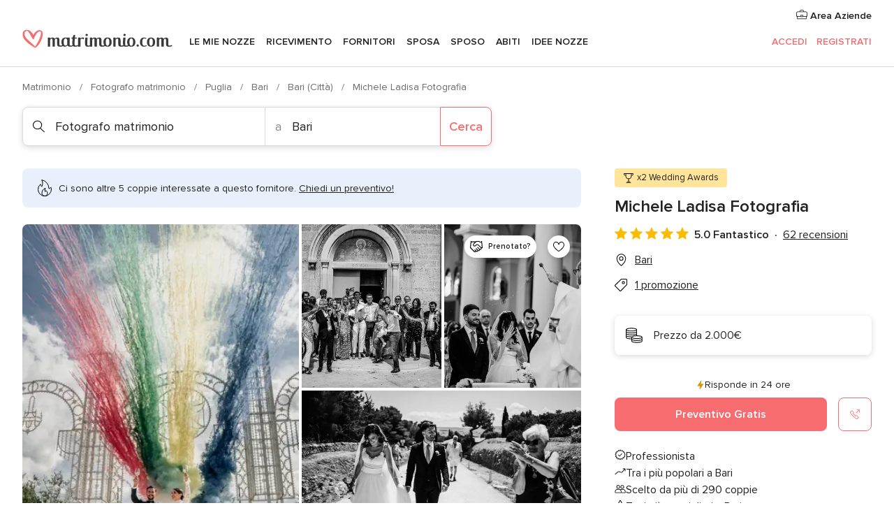

--- FILE ---
content_type: text/html; charset=UTF-8
request_url: https://www.matrimonio.com/fotografo-matrimonio/michele-ladisa-fotografia--e160104
body_size: 60476
content:
<!DOCTYPE html>
<html lang="it-IT" prefix="og: http://ogp.me/ns#">
<head>
<meta http-equiv="Content-Type" content="text/html; charset=utf-8">
<title>Michele Ladisa Fotografia - Consulta la disponibilità e i prezzi</title>
<meta name="description" content="Michele Ladisa Fotografia (Fotografo matrimonio Bari). Lo studio di Fotografia di Michele Ladisa racconterà le scene ed i momenti imperdibili del vostro grande giorno con imma...">
<meta name="keywords" content="Michele Ladisa Fotografia, Fotografo matrimonio Michele Ladisa Fotografia, Fornitori Michele Ladisa Fotografia, Matrimonio Michele Ladisa Fotografia, Nozze Michele Ladisa Fotografia, Fotografo matrimonio Bari, Fotografo matrimonio Bari, Matrimonio Bari, Fornitori Bari, Fornitori Bari, Matrimonio Bari">
<meta name="robots" content="all">
<meta name="distribution" content="global">
<meta name="rating" content="general">
<meta name="pbdate" content="13:05:25 21/01/2026">
<link rel="canonical" href="https://www.matrimonio.com/fotografo-matrimonio/michele-ladisa-fotografia--e160104">
<link rel="alternate" href="android-app://com.matrimonio.launcher/matrimoniocom/m.matrimonio.com/fotografo-matrimonio/michele-ladisa-fotografia--e160104">
<meta name="viewport" content="width=device-width, initial-scale=1.0">
<meta name="apple-custom-itunes-app" content="app-id=606939610">
<meta name="apple-itunes-app" content="app-id=606939610, app-argument=https://app.appsflyer.com/id606939610?pid=WP-iOS-IT&c=WP-IT-LANDINGS&s=it">
<meta name="google-play-app" content="app-id=com.matrimonio.launcher">
<link rel="shortcut icon" href="https://www.matrimonio.com/mobile/assets/img/favicon/favicon.png">
<meta property="fb:pages" content="125509577464592" />
<meta property="fb:app_id" content="111914015519513" />
<meta property="og:type" content="website" />
<meta property="og:title" content="Michele Ladisa Fotografia" />
<meta property="og:description" content="Lo studio di Fotografia di Michele Ladisa racconterà le scene ed i momenti imperdibili del vostro grande giorno con immagini spontanee e naturali, capaci di cogliere l&apos;istante fuggevole e l&apos;emozione nel suo verificarsi, lasciandovi liberi di godervi" />
<meta property="og:image" content="https://cdn0.matrimonio.com/vendor/0104/3_2/1280/jpg/senza-titolo-122_2_160104-174403949490068.jpeg">
<meta property="og:image:secure_url" content="https://cdn0.matrimonio.com/vendor/0104/3_2/1280/jpg/senza-titolo-122_2_160104-174403949490068.jpeg">
<meta property="og:image:alt" content="Michele Ladisa Fotografia">
<meta property="og:url" content="https://www.matrimonio.com/fotografo-matrimonio/michele-ladisa-fotografia--e160104" />
<meta name="twitter:card" content="summary_large_image" />
<link rel="stylesheet" href="https://www.matrimonio.com/builds/desktop/css/symfnw-IT73-1-20260121-013_www_m_/WebBundleResponsiveMarketplaceStorefrontBodas.css">
<script>
var internalTrackingService = internalTrackingService || {
triggerSubmit : function() {},
triggerAbandon : function() {},
loaded : false
};
</script>
<script type="text/javascript">
function getCookie (name) {var b = document.cookie.match('(^|;)\\s*' + name + '\\s*=\\s*([^;]+)'); return b ? unescape(b.pop()) : null}
function overrideOneTrustGeo () {
const otgeoCookie = getCookie('otgeo') || '';
const regexp = /^([A-Za-z]+)(?:,([A-Za-z]+))?$/g;
const matches = [...otgeoCookie.matchAll(regexp)][0];
if (matches) {
const countryCode = matches[1];
const stateCode = matches[2];
const geolocationResponse = {
countryCode
};
if (stateCode) {
geolocationResponse.stateCode = stateCode;
}
return {
geolocationResponse
};
}
}
var OneTrust = overrideOneTrustGeo() || undefined;
</script>
<span class="ot-sdk-show-settings" style="display: none"></span>
<script src="https://cdn.cookielaw.org/scripttemplates/otSDKStub.js" data-language="it-IT" data-domain-script="6fcce6c3-f1fd-40b8-b4a4-105dc471be5a" data-ignore-ga='true' defer></script>
<script>var isCountryCookiesActiveByDefault=false,CONSENT_ANALYTICS_GROUP="C0002",CONSENT_PERSONALIZATION_GROUP="C0003",CONSENT_TARGETED_ADVERTISING_GROUP="C0004",CONSENT_SOCIAL_MEDIA_GROUP="C0005",cookieConsentContent='',hideCookieConsentLayer= '', OptanonAlertBoxClosed='';hideCookieConsentLayer=getCookie('hideCookieConsentLayer');OptanonAlertBoxClosed=getCookie('OptanonAlertBoxClosed');if(hideCookieConsentLayer==="1"||Boolean(OptanonAlertBoxClosed)){cookieConsentContent=queryStringToJSON(getCookie('OptanonConsent')||'');}function getCookie(e){var o=document.cookie.match("(^|;)\\s*"+e+"\\s*=\\s*([^;]+)");return o?unescape(o.pop()):null}function queryStringToJSON(e){var o=e.split("&"),t={};return o.forEach(function(e){e=e.split("="),t[e[0]]=decodeURIComponent(e[1]||"")}),JSON.parse(JSON.stringify(t))}function isCookieGroupAllowed(e){var o=cookieConsentContent.groups;if("string"!=typeof o){if(!isCountryCookiesActiveByDefault && e===CONSENT_ANALYTICS_GROUP && getCookie('hideCookieConsentLayer')==="1"){return true}return isCountryCookiesActiveByDefault;}for(var t=o.split(","),n=0;n<t.length;n++)if(t[n].indexOf(e,0)>=0)return"1"===t[n].split(":")[1];return!1}function userHasAcceptedTheCookies(){var e=document.getElementsByTagName("body")[0],o=document.createEvent("HTMLEvents");cookieConsentContent=queryStringToJSON(getCookie("OptanonConsent")||""),!0===isCookieGroupAllowed(CONSENT_ANALYTICS_GROUP)&&(o.initEvent("analyticsCookiesHasBeenAccepted",!0,!1),e.dispatchEvent(o)),!0===isCookieGroupAllowed(CONSENT_PERSONALIZATION_GROUP)&&(o.initEvent("personalizationCookiesHasBeenAccepted",!0,!1),e.dispatchEvent(o)),!0===isCookieGroupAllowed(CONSENT_TARGETED_ADVERTISING_GROUP)&&(o.initEvent("targetedAdvertisingCookiesHasBeenAccepted",!0,!1),e.dispatchEvent(o)),!0===isCookieGroupAllowed(CONSENT_SOCIAL_MEDIA_GROUP)&&(o.initEvent("socialMediaAdvertisingCookiesHasBeenAccepted",!0,!1),e.dispatchEvent(o))}</script>
<script>
document.getElementsByTagName('body')[0].addEventListener('oneTrustLoaded', function () {
if (OneTrust.GetDomainData()?.ConsentModel?.Name === 'notice only') {
const cookiePolicyLinkSelector = document.querySelectorAll('.ot-sdk-show-settings')
cookiePolicyLinkSelector.forEach((selector) => {
selector.style.display = 'none'
})
}
})
</script>
<script>
function CMP() {
var body = document.getElementsByTagName('body')[0];
var event = document.createEvent('HTMLEvents');
var callbackIAB = (tcData, success) => {
if (success && (tcData.eventStatus === 'tcloaded' || tcData.eventStatus === 'useractioncomplete')) {
window.__tcfapi('removeEventListener', 2, () => {
}, callbackIAB);
if ((typeof window.Optanon !== "undefined" &&
!window.Optanon.GetDomainData().IsIABEnabled) ||
(tcData.gdprApplies &&
typeof window.Optanon !== "undefined" &&
window.Optanon.GetDomainData().IsIABEnabled &&
getCookie('OptanonAlertBoxClosed'))) {
userHasAcceptedTheCookies();
}
if (isCookieGroupAllowed(CONSENT_ANALYTICS_GROUP) !== true) {
event.initEvent('analyticsCookiesHasBeenDenied', true, false);
body.dispatchEvent(event);
}
if (isCookieGroupAllowed(CONSENT_TARGETED_ADVERTISING_GROUP) !== true) {
event.initEvent('targetedAdvertisingCookiesHasBeenDenied', true, false);
body.dispatchEvent(event);
}
if (tcData.gdprApplies && typeof window.Optanon !== "undefined" && window.Optanon.GetDomainData().IsIABEnabled) {
event.initEvent('IABTcDataReady', true, false);
body.dispatchEvent(event);
} else {
event.initEvent('nonIABCountryDataReady', true, false);
body.dispatchEvent(event);
}
}
}
var cnt = 0;
var consentSetInterval = setInterval(function () {
cnt += 1;
if (cnt === 600) {
userHasAcceptedTheCookies();
clearInterval(consentSetInterval);
}
if (typeof window.Optanon !== "undefined" && !window.Optanon.GetDomainData().IsIABEnabled) {
clearInterval(consentSetInterval);
userHasAcceptedTheCookies();
event.initEvent('oneTrustLoaded', true, false);
body.dispatchEvent(event);
event.initEvent('nonIABCountryDataReady', true, false);
body.dispatchEvent(event);
}
if (typeof window.__tcfapi !== "undefined") {
event.initEvent('oneTrustLoaded', true, false);
body.dispatchEvent(event);
clearInterval(consentSetInterval);
window.__tcfapi('addEventListener', 2, callbackIAB);
}
});
}
function OptanonWrapper() {
CMP();
}
</script>
</head><body>
<script>
var gtagScript = function() { var s = document.createElement("script"), el = document.getElementsByTagName("script")[0]; s.defer = true;
s.src = "https://www.googletagmanager.com/gtag/js?id=G-S06FPGC3QV";
el.parentNode.insertBefore(s, el);}
window.dataLayer = window.dataLayer || [];
const analyticsGroupOpt = isCookieGroupAllowed(CONSENT_ANALYTICS_GROUP) === true;
const targetedAdsOpt = isCookieGroupAllowed(CONSENT_TARGETED_ADVERTISING_GROUP) === true;
const personalizationOpt = isCookieGroupAllowed(CONSENT_PERSONALIZATION_GROUP) === true;
window['gtag_enable_tcf_support'] = true;
document.getElementsByTagName('body')[0].addEventListener('oneTrustLoaded', function () {
gtagScript();
});
function gtag(){dataLayer.push(arguments);}
gtag('js', new Date());
gtag('consent', 'default', {
'analytics_storage': analyticsGroupOpt ? 'granted' : 'denied',
'ad_storage': targetedAdsOpt ? 'granted' : 'denied',
'ad_user_data': targetedAdsOpt ? 'granted' : 'denied',
'ad_user_personalization': targetedAdsOpt ? 'granted' : 'denied',
'functionality_storage': targetedAdsOpt ? 'granted' : 'denied',
'personalization_storage': personalizationOpt ? 'granted' : 'denied',
'security_storage': 'granted'
});
gtag('set', 'ads_data_redaction', !analyticsGroupOpt);
gtag('set', 'allow_ad_personalization_signals', analyticsGroupOpt);
gtag('set', 'allow_google_signals', analyticsGroupOpt);
gtag('set', 'allow_interest_groups', analyticsGroupOpt);
gtag('config', 'G-S06FPGC3QV', { groups: 'analytics', 'send_page_view': false });
gtag('config', 'AW-981308565', { groups: 'adwords' });
</script>

<div id="app-apps-download-banner" class="branch-banner-placeholder branchBannerPlaceholder"></div>

<a class="layoutSkipMain" href="#layoutMain">Vai ai contenuti principali</a>
<header class="layoutHeader">
<span class="layoutHeader__hamburger app-header-menu-toggle">
<i class="svgIcon app-svg-async svgIcon__list-menu "   data-name="_common/list-menu" data-svg="https://cdn1.matrimonio.com/assets/svg/optimized/_common/list-menu.svg" data-svg-lazyload="1"></i></span>
<a class="layoutHeader__logoAnchor app-analytics-event-click"
href="https://www.matrimonio.com/">
<img src="https://www.matrimonio.com/assets/img/logos/gen_logoHeader.svg"   alt="Matrimonio"  width="218" height="27"   >
</a>
<nav class="layoutHeader__nav app-header-nav">
<ul class="layoutNavMenu app-header-list">
<li class="layoutNavMenu__header">
<i class="svgIcon app-svg-async svgIcon__close layoutNavMenu__itemClose app-header-menu-toggle"   data-name="_common/close" data-svg="https://cdn1.matrimonio.com/assets/svg/optimized/_common/close.svg" data-svg-lazyload="1"></i>        </li>
<li class="layoutNavMenu__item app-header-menu-item-openSection layoutNavMenu__item--my_wedding ">
<a href="https://www.matrimonio.com/wedding-organizer"
class="layoutNavMenu__anchor app-header-menu-itemAnchor app-analytics-track-event-click "
data-tracking-section="header" data-tracking-category="Navigation" data-tracking-category-authed="1"
data-tracking-dt="tools"                >
Le mie nozze                </a>
<i class="svgIcon app-svg-async svgIcon__angleRightBlood layoutNavMenu__anchorArrow"   data-name="_common/angleRightBlood" data-svg="https://cdn1.matrimonio.com/assets/svg/optimized/_common/angleRightBlood.svg" data-svg-lazyload="1"></i>
<div class="layoutNavMenuTab app-header-menu-itemDropdown">
<div class="layoutNavMenuTab__layout">
<div class="layoutNavMenuTab__header">
<i class="svgIcon app-svg-async svgIcon__angleLeftBlood layoutNavMenuTab__icon app-header-menu-item-closeSection"   data-name="_common/angleLeftBlood" data-svg="https://cdn1.matrimonio.com/assets/svg/optimized/_common/angleLeftBlood.svg" data-svg-lazyload="1"></i>    <a class="layoutNavMenuTab__title" href="https://www.matrimonio.com/wedding-organizer">
Le mie nozze    </a>
<i class="svgIcon app-svg-async svgIcon__close layoutNavMenuTab__iconClose app-header-menu-toggle"   data-name="_common/close" data-svg="https://cdn1.matrimonio.com/assets/svg/optimized/_common/close.svg" data-svg-lazyload="1"></i></div>
<div class="layoutNavMenuTabMyWedding">
<div class="layoutNavMenuTabMyWeddingList">
<a class="layoutNavMenuTabMyWedding__title" href="https://www.matrimonio.com/wedding-organizer">
Il mio wedding organizer        </a>
<ul class="layoutNavMenuTabMyWeddingList__content ">
<li class="layoutNavMenuTabMyWeddingList__item layoutNavMenuTabMyWeddingList__item--viewAll">
<a href="https://www.matrimonio.com/wedding-organizer">Visualizza tutto</a>
</li>
<li class="layoutNavMenuTabMyWeddingList__item "
>
<a href="https://www.matrimonio.com/agenda-matrimonio">
<i class="svgIcon app-svg-async svgIcon__checklist layoutNavMenuTabMyWeddingList__itemIcon"   data-name="tools/categories/checklist" data-svg="https://cdn1.matrimonio.com/assets/svg/optimized/tools/categories/checklist.svg" data-svg-lazyload="1"></i>                        Agenda                    </a>
</li>
<li class="layoutNavMenuTabMyWeddingList__item "
>
<a href="https://www.matrimonio.com/lista-invitati-matrimonio">
<i class="svgIcon app-svg-async svgIcon__guests layoutNavMenuTabMyWeddingList__itemIcon"   data-name="tools/categories/guests" data-svg="https://cdn1.matrimonio.com/assets/svg/optimized/tools/categories/guests.svg" data-svg-lazyload="1"></i>                        Invitati                    </a>
</li>
<li class="layoutNavMenuTabMyWeddingList__item "
>
<a href="https://www.matrimonio.com/gestione-tavoli-matrimonio">
<i class="svgIcon app-svg-async svgIcon__tables layoutNavMenuTabMyWeddingList__itemIcon"   data-name="tools/categories/tables" data-svg="https://cdn1.matrimonio.com/assets/svg/optimized/tools/categories/tables.svg" data-svg-lazyload="1"></i>                        Tavoli                    </a>
</li>
<li class="layoutNavMenuTabMyWeddingList__item "
>
<a href="https://www.matrimonio.com/budgeter-matrimonio">
<i class="svgIcon app-svg-async svgIcon__budget layoutNavMenuTabMyWeddingList__itemIcon"   data-name="tools/categories/budget" data-svg="https://cdn1.matrimonio.com/assets/svg/optimized/tools/categories/budget.svg" data-svg-lazyload="1"></i>                        Budgeter                    </a>
</li>
<li class="layoutNavMenuTabMyWeddingList__item "
>
<a href="https://www.matrimonio.com/miei-fornitori-matrimonio">
<i class="svgIcon app-svg-async svgIcon__vendors layoutNavMenuTabMyWeddingList__itemIcon"   data-name="tools/categories/vendors" data-svg="https://cdn1.matrimonio.com/assets/svg/optimized/tools/categories/vendors.svg" data-svg-lazyload="1"></i>                        Fornitori                    </a>
</li>
<li class="layoutNavMenuTabMyWeddingList__item "
>
<a href="https://www.matrimonio.com/miei-abiti-sposa">
<i class="svgIcon app-svg-async svgIcon__dresses layoutNavMenuTabMyWeddingList__itemIcon"   data-name="tools/categories/dresses" data-svg="https://cdn1.matrimonio.com/assets/svg/optimized/tools/categories/dresses.svg" data-svg-lazyload="1"></i>                        Abiti                    </a>
</li>
<li class="layoutNavMenuTabMyWeddingList__item "
>
<a href="https://www.matrimonio.com/website/index.php?actionReferrer=8">
<i class="svgIcon app-svg-async svgIcon__website layoutNavMenuTabMyWeddingList__itemIcon"   data-name="tools/categories/website" data-svg="https://cdn1.matrimonio.com/assets/svg/optimized/tools/categories/website.svg" data-svg-lazyload="1"></i>                        Wedding Site                    </a>
</li>
<li class="layoutNavMenuTabMyWeddingList__item app-analytics-track-event-click"
data-tracking-category="Navigation"
data-tracking-section="header_venues"
data-tracking-dt="contest"
>
<a href="https://www.matrimonio.com/sorteggio">
<i class="svgIcon app-svg-async svgIcon__contest layoutNavMenuTabMyWeddingList__itemIcon"   data-name="tools/categories/contest" data-svg="https://cdn1.matrimonio.com/assets/svg/optimized/tools/categories/contest.svg" data-svg-lazyload="1"></i>                        Concorso                    </a>
</li>
</ul>
</div>
<div class="layoutNavMenuTabMyWeddingBanners">
<div class="layoutNavMenuBannerBox app-header-menu-banner app-link "
data-href="https://www.matrimonio.com/app-matrimonio"
>
<div class="layoutNavMenuBannerBox__content">
<p class="layoutNavMenuBannerBox__title">Scarica l'app</p>
<span class="layoutNavMenuBannerBox__subtitle">Organizza il tuo matrimonio quando e dove vuoi</span>
</div>
<img data-src="https://www.matrimonio.com/assets/img/logos/square-icon.svg"  class="lazyload layoutNavMenuBannerBox__icon" alt="Icona app"  width="60" height="60"  >
</div>
<div class="layoutNavMenuBannerBox app-header-menu-banner app-link "
data-href="https://www.matrimonio.com/album-matrimonio-wedshoots"
>
<div class="layoutNavMenuBannerBox__content">
<a class="layoutNavMenuBannerBox__title" href="https://www.matrimonio.com/album-matrimonio-wedshoots">Wedshoots</a>
<span class="layoutNavMenuBannerBox__subtitle">Tutte le foto dei tuoi invitati in un solo album</span>
</div>
<img data-src="https://www.matrimonio.com/assets/img/wedshoots/ico_wedshoots.svg"  class="lazyload layoutNavMenuBannerBox__icon" alt="Icona Wedshoots"  width="60" height="60"  >
</div>
</div>
</div>    </div>
</div>
</li>
<li class="layoutNavMenu__item app-header-menu-item-openSection layoutNavMenu__item--venues ">
<a href="https://www.matrimonio.com/ricevimento"
class="layoutNavMenu__anchor app-header-menu-itemAnchor app-analytics-track-event-click "
data-tracking-section="header" data-tracking-category="Navigation" data-tracking-category-authed="1"
data-tracking-dt="venues"                >
Ricevimento                </a>
<i class="svgIcon app-svg-async svgIcon__angleRightBlood layoutNavMenu__anchorArrow"   data-name="_common/angleRightBlood" data-svg="https://cdn1.matrimonio.com/assets/svg/optimized/_common/angleRightBlood.svg" data-svg-lazyload="1"></i>
<div class="layoutNavMenuTab app-header-menu-itemDropdown">
<div class="layoutNavMenuTab__layout">
<div class="layoutNavMenuTab__header">
<i class="svgIcon app-svg-async svgIcon__angleLeftBlood layoutNavMenuTab__icon app-header-menu-item-closeSection"   data-name="_common/angleLeftBlood" data-svg="https://cdn1.matrimonio.com/assets/svg/optimized/_common/angleLeftBlood.svg" data-svg-lazyload="1"></i>    <a class="layoutNavMenuTab__title" href="https://www.matrimonio.com/ricevimento">
Ricevimento    </a>
<i class="svgIcon app-svg-async svgIcon__close layoutNavMenuTab__iconClose app-header-menu-toggle"   data-name="_common/close" data-svg="https://cdn1.matrimonio.com/assets/svg/optimized/_common/close.svg" data-svg-lazyload="1"></i></div>
<div class="layoutNavMenuTabVenues">
<div class="layoutNavMenuTabVenues__categories">
<div class="layoutNavMenuTabVenuesList">
<a class="layoutNavMenuTabVenues__title"
href="https://www.matrimonio.com/ricevimento">
Ricevimento            </a>
<ul class="layoutNavMenuTabVenuesList__content">
<li class="layoutNavMenuTabVenuesList__item layoutNavMenuTabVenuesList__item--viewAll">
<a href="https://www.matrimonio.com/ricevimento">Visualizza tutto</a>
</li>
<li class="layoutNavMenuTabVenuesList__item">
<a href="https://www.matrimonio.com/ville-matrimoni">
Ville matrimoni                        </a>
</li>
<li class="layoutNavMenuTabVenuesList__item">
<a href="https://www.matrimonio.com/agriturismo-ricevimenti">
Agriturismo ricevimenti                        </a>
</li>
<li class="layoutNavMenuTabVenuesList__item">
<a href="https://www.matrimonio.com/hotel-ricevimenti">
Hotel ricevimenti                        </a>
</li>
<li class="layoutNavMenuTabVenuesList__item">
<a href="https://www.matrimonio.com/ristoranti-ricevimenti">
Ristoranti ricevimenti                        </a>
</li>
<li class="layoutNavMenuTabVenuesList__item">
<a href="https://www.matrimonio.com/sala-ricevimenti">
Sala ricevimenti                        </a>
</li>
<li class="layoutNavMenuTabVenuesList__item">
<a href="https://www.matrimonio.com/catering-matrimoni">
Catering matrimoni                        </a>
</li>
<li class="layoutNavMenuTabVenuesList__item">
<a href="https://www.matrimonio.com/castelli-matrimoni">
Castelli matrimoni                        </a>
</li>
<li class="layoutNavMenuTabVenuesList__item">
<a href="https://www.matrimonio.com/matrimoni-in-spiaggia">
Matrimoni in spiaggia                        </a>
</li>
<li class="layoutNavMenuTabVenuesList__item">
<a href="https://www.matrimonio.com/location-matrimoni">
Location matrimoni                        </a>
</li>
<li class="layoutNavMenuTabVenuesList__item layoutNavMenuTabVenuesList__item--highlight">
<a href="https://www.matrimonio.com/promozioni/ricevimento">
Promozioni                        </a>
</li>
</ul>
</div>
</div>
<div class="layoutNavMenuTabVenuesBanners">
<div class="layoutNavMenuBannerBox app-header-menu-banner app-link app-analytics-track-event-click"
data-href="https://www.matrimonio.com/destination-wedding"
data-tracking-section=header_venues                      data-tracking-category=Navigation                      data-tracking-dt=destination_weddings         >
<div class="layoutNavMenuBannerBox__content">
<p class="layoutNavMenuBannerBox__title">Destination Weddings</p>
<span class="layoutNavMenuBannerBox__subtitle">Il tuo matrimonio da sogno all'estero.</span>
</div>
<img class="svgIcon svgIcon__plane_destination layoutNavMenuBannerBox__icon lazyload" data-src="https://cdn1.matrimonio.com/assets/svg/original/illustration/plane_destination.svg"  alt="illustration plane destination" width="56" height="56" >    </div>
<div class="layoutNavMenuBannerBox app-header-menu-banner app-link app-analytics-track-event-click"
data-href="https://www.matrimonio.com/sorteggio"
data-tracking-section=header_venues                      data-tracking-category=Navigation                      data-tracking-dt=contest         >
<div class="layoutNavMenuBannerBox__content">
<p class="layoutNavMenuBannerBox__title">Vinci 5.000&euro;</p>
<span class="layoutNavMenuBannerBox__subtitle">Partecipa alla 155ª edizione del concorso di Matrimonio.com</span>
</div>
<img class="svgIcon svgIcon__stars layoutNavMenuBannerBox__icon lazyload" data-src="https://cdn1.matrimonio.com/assets/svg/original/illustration/stars.svg"  alt="illustration stars" width="56" height="56" >    </div>
</div>
</div>
</div>
</div>
</li>
<li class="layoutNavMenu__item app-header-menu-item-openSection layoutNavMenu__item--vendors ">
<a href="https://www.matrimonio.com/fornitori"
class="layoutNavMenu__anchor app-header-menu-itemAnchor app-analytics-track-event-click "
data-tracking-section="header" data-tracking-category="Navigation" data-tracking-category-authed="1"
data-tracking-dt="vendors"                >
Fornitori                </a>
<i class="svgIcon app-svg-async svgIcon__angleRightBlood layoutNavMenu__anchorArrow"   data-name="_common/angleRightBlood" data-svg="https://cdn1.matrimonio.com/assets/svg/optimized/_common/angleRightBlood.svg" data-svg-lazyload="1"></i>
<div class="layoutNavMenuTab app-header-menu-itemDropdown">
<div class="layoutNavMenuTab__layout">
<div class="layoutNavMenuTab__header">
<i class="svgIcon app-svg-async svgIcon__angleLeftBlood layoutNavMenuTab__icon app-header-menu-item-closeSection"   data-name="_common/angleLeftBlood" data-svg="https://cdn1.matrimonio.com/assets/svg/optimized/_common/angleLeftBlood.svg" data-svg-lazyload="1"></i>    <a class="layoutNavMenuTab__title" href="https://www.matrimonio.com/fornitori">
Fornitori    </a>
<i class="svgIcon app-svg-async svgIcon__close layoutNavMenuTab__iconClose app-header-menu-toggle"   data-name="_common/close" data-svg="https://cdn1.matrimonio.com/assets/svg/optimized/_common/close.svg" data-svg-lazyload="1"></i></div>
<div class="layoutNavMenuTabVendors">
<div class="layoutNavMenuTabVendors__content layoutNavMenuTabVendors__contentBig">
<div class="layoutNavMenuTabVendorsList">
<a class="layoutNavMenuTabVendors__title" href="https://www.matrimonio.com/fornitori">
Trova i fornitori per le tue nozze            </a>
<ul class="layoutNavMenuTabVendorsList__content">
<li class="layoutNavMenuTabVendorsList__item layoutNavMenuTabVendorsList__item--viewAll">
<a href="https://www.matrimonio.com/fornitori">Visualizza tutto</a>
</li>
<li class="layoutNavMenuTabVendorsList__item">
<i class="svgIcon app-svg-async svgIcon__categPhoto layoutNavMenuTabVendorsList__itemIcon"   data-name="vendors/categories/categPhoto" data-svg="https://cdn1.matrimonio.com/assets/svg/optimized/vendors/categories/categPhoto.svg" data-svg-lazyload="1"></i>                        <a href="https://www.matrimonio.com/fotografo-matrimonio">
Fotografo matrimonio                        </a>
</li>
<li class="layoutNavMenuTabVendorsList__item">
<i class="svgIcon app-svg-async svgIcon__categVideo layoutNavMenuTabVendorsList__itemIcon"   data-name="vendors/categories/categVideo" data-svg="https://cdn1.matrimonio.com/assets/svg/optimized/vendors/categories/categVideo.svg" data-svg-lazyload="1"></i>                        <a href="https://www.matrimonio.com/video-matrimonio">
Video Matrimonio                        </a>
</li>
<li class="layoutNavMenuTabVendorsList__item">
<i class="svgIcon app-svg-async svgIcon__categMusic layoutNavMenuTabVendorsList__itemIcon"   data-name="vendors/categories/categMusic" data-svg="https://cdn1.matrimonio.com/assets/svg/optimized/vendors/categories/categMusic.svg" data-svg-lazyload="1"></i>                        <a href="https://www.matrimonio.com/musica-matrimonio">
Musica matrimonio                        </a>
</li>
<li class="layoutNavMenuTabVendorsList__item">
<i class="svgIcon app-svg-async svgIcon__categRental layoutNavMenuTabVendorsList__itemIcon"   data-name="vendors/categories/categRental" data-svg="https://cdn1.matrimonio.com/assets/svg/optimized/vendors/categories/categRental.svg" data-svg-lazyload="1"></i>                        <a href="https://www.matrimonio.com/auto-matrimonio">
Auto matrimonio                        </a>
</li>
<li class="layoutNavMenuTabVendorsList__item">
<i class="svgIcon app-svg-async svgIcon__categTransport layoutNavMenuTabVendorsList__itemIcon"   data-name="vendors/categories/categTransport" data-svg="https://cdn1.matrimonio.com/assets/svg/optimized/vendors/categories/categTransport.svg" data-svg-lazyload="1"></i>                        <a href="https://www.matrimonio.com/noleggio-autobus">
Noleggio autobus                        </a>
</li>
<li class="layoutNavMenuTabVendorsList__item">
<i class="svgIcon app-svg-async svgIcon__categFlower layoutNavMenuTabVendorsList__itemIcon"   data-name="vendors/categories/categFlower" data-svg="https://cdn1.matrimonio.com/assets/svg/optimized/vendors/categories/categFlower.svg" data-svg-lazyload="1"></i>                        <a href="https://www.matrimonio.com/fiori-matrimonio">
Fiori matrimonio                        </a>
</li>
<li class="layoutNavMenuTabVendorsList__item">
<i class="svgIcon app-svg-async svgIcon__categInvite layoutNavMenuTabVendorsList__itemIcon"   data-name="vendors/categories/categInvite" data-svg="https://cdn1.matrimonio.com/assets/svg/optimized/vendors/categories/categInvite.svg" data-svg-lazyload="1"></i>                        <a href="https://www.matrimonio.com/partecipazioni-nozze">
Partecipazioni nozze                        </a>
</li>
<li class="layoutNavMenuTabVendorsList__item">
<i class="svgIcon app-svg-async svgIcon__categGift layoutNavMenuTabVendorsList__itemIcon"   data-name="vendors/categories/categGift" data-svg="https://cdn1.matrimonio.com/assets/svg/optimized/vendors/categories/categGift.svg" data-svg-lazyload="1"></i>                        <a href="https://www.matrimonio.com/bomboniere">
Bomboniere                        </a>
</li>
</ul>
</div>
<div class="layoutNavMenuTabVendorsPremium">
<p class="layoutNavMenuTabVendorsPremium__subtitle">In evidenza</p>
<ul class="layoutNavMenuTabVendorsPremium__content">
<li class="layoutNavMenuTabVendorsPremium__item">
<div data-href="https://www.matrimonio.com/anfm" class="layoutNavMenuTabVendorsPremium__link link app-header-menu-premium-link app-link">
<img data-src="https://cdn1.matrimonio.com/assets/img/directory/gen_miniLogo-74.jpg"  class="lazyload layoutNavMenuTabVendorsPremium__image" alt="Fotografi garanzie ANFM"  width="50" height="50"  >
Fotografi garanzie ANFM                            </div>
</li>
</ul>
</div>
<div class="layoutNavMenuTabVendorsListOthers">
<p class="layoutNavMenuTabVendorsListOthers__subtitle">Altre categorie</p>
<ul class="layoutNavMenuTabVendorsListOthers__container">
<li class="layoutNavMenuTabVendorsListOthers__item">
<a href="https://www.matrimonio.com/noleggio-arredi">
Noleggio arredi                        </a>
</li>
<li class="layoutNavMenuTabVendorsListOthers__item">
<a href="https://www.matrimonio.com/noleggio-tensostrutture">
Noleggio tensostrutture                        </a>
</li>
<li class="layoutNavMenuTabVendorsListOthers__item">
<a href="https://www.matrimonio.com/animazione-matrimoni">
Animazione Matrimoni                        </a>
</li>
<li class="layoutNavMenuTabVendorsListOthers__item">
<a href="https://www.matrimonio.com/decorazioni-matrimonio">
Decorazioni matrimonio                        </a>
</li>
<li class="layoutNavMenuTabVendorsListOthers__item">
<a href="https://www.matrimonio.com/lista-di-nozze">
Lista di nozze                        </a>
</li>
<li class="layoutNavMenuTabVendorsListOthers__item">
<a href="https://www.matrimonio.com/wedding-planner">
Wedding planner                        </a>
</li>
<li class="layoutNavMenuTabVendorsListOthers__item">
<a href="https://www.matrimonio.com/noleggio-carrozze">
Noleggio carrozze                        </a>
</li>
<li class="layoutNavMenuTabVendorsListOthers__item">
<a href="https://www.matrimonio.com/viaggio-di-nozze">
Viaggio di nozze                        </a>
</li>
<li class="layoutNavMenuTabVendorsListOthers__item">
<a href="https://www.matrimonio.com/proposte-originali">
Proposte originali                        </a>
</li>
<li class="layoutNavMenuTabVendorsListOthers__item">
<a href="https://www.matrimonio.com/torte-nuziali">
Torte nuziali                        </a>
</li>
<li class="layoutNavMenuTabVendorsListOthers__item">
<a href="https://www.matrimonio.com/photo-booth">
Photo booth                        </a>
</li>
<li class="layoutNavMenuTabVendorsListOthers__deals">
<a href="https://www.matrimonio.com/promozioni/fornitori">
Promozioni                        </a>
</li>
</ul>
</div>
</div>
<div class="layoutNavMenuTabVendorsBanners hasPremium">
<div class="layoutNavMenuBannerBox app-header-menu-banner app-link app-analytics-track-event-click"
data-href="https://www.matrimonio.com/destination-wedding"
data-tracking-section=header_vendors                      data-tracking-category=Navigation                      data-tracking-dt=destination_weddings         >
<div class="layoutNavMenuBannerBox__content">
<p class="layoutNavMenuBannerBox__title">Destination Weddings</p>
<span class="layoutNavMenuBannerBox__subtitle">Il tuo matrimonio da sogno all'estero.</span>
</div>
<img class="svgIcon svgIcon__plane_destination layoutNavMenuBannerBox__icon lazyload" data-src="https://cdn1.matrimonio.com/assets/svg/original/illustration/plane_destination.svg"  alt="illustration plane destination" width="56" height="56" >    </div>
<div class="layoutNavMenuBannerBox app-header-menu-banner app-link app-analytics-track-event-click"
data-href="https://www.matrimonio.com/sorteggio"
data-tracking-section=header_vendors                      data-tracking-category=Navigation                      data-tracking-dt=contest         >
<div class="layoutNavMenuBannerBox__content">
<p class="layoutNavMenuBannerBox__title">Vinci 5.000&euro;</p>
<span class="layoutNavMenuBannerBox__subtitle">Partecipa alla 155ª edizione del concorso di Matrimonio.com</span>
</div>
<img class="svgIcon svgIcon__stars layoutNavMenuBannerBox__icon lazyload" data-src="https://cdn1.matrimonio.com/assets/svg/original/illustration/stars.svg"  alt="illustration stars" width="56" height="56" >    </div>
</div>
</div>    </div>
</div>
</li>
<li class="layoutNavMenu__item app-header-menu-item-openSection layoutNavMenu__item--brides ">
<a href="https://www.matrimonio.com/sposa"
class="layoutNavMenu__anchor app-header-menu-itemAnchor app-analytics-track-event-click "
data-tracking-section="header" data-tracking-category="Navigation" data-tracking-category-authed="1"
>
Sposa                </a>
<i class="svgIcon app-svg-async svgIcon__angleRightBlood layoutNavMenu__anchorArrow"   data-name="_common/angleRightBlood" data-svg="https://cdn1.matrimonio.com/assets/svg/optimized/_common/angleRightBlood.svg" data-svg-lazyload="1"></i>
<div class="layoutNavMenuTab app-header-menu-itemDropdown">
<div class="layoutNavMenuTab__layout">
<div class="layoutNavMenuTab__header">
<i class="svgIcon app-svg-async svgIcon__angleLeftBlood layoutNavMenuTab__icon app-header-menu-item-closeSection"   data-name="_common/angleLeftBlood" data-svg="https://cdn1.matrimonio.com/assets/svg/optimized/_common/angleLeftBlood.svg" data-svg-lazyload="1"></i>    <a class="layoutNavMenuTab__title" href="https://www.matrimonio.com/sposa">
Spose    </a>
<i class="svgIcon app-svg-async svgIcon__close layoutNavMenuTab__iconClose app-header-menu-toggle"   data-name="_common/close" data-svg="https://cdn1.matrimonio.com/assets/svg/optimized/_common/close.svg" data-svg-lazyload="1"></i></div>
<div class="layoutNavMenuTabBridesGrooms">
<div class="layoutNavMenuTabBridesGroomsList">
<a class="layoutNavMenuTabBridesGrooms__title" href="https://www.matrimonio.com/sposa">
Spose        </a>
<ul class="layoutNavMenuTabBridesGroomsList__content">
<li class="layoutNavMenuTabBridesGroomsList__item layoutNavMenuTabBridesGroomsList__item--viewAll">
<a href="https://www.matrimonio.com/sposa">Visualizza tutto</a>
</li>
<li class="layoutNavMenuTabBridesGroomsList__item">
<a href="https://www.matrimonio.com/abiti-da-sposa">
Abiti da sposa                    </a>
</li>
<li class="layoutNavMenuTabBridesGroomsList__item">
<a href="https://www.matrimonio.com/accessori-sposa">
Accessori sposa                    </a>
</li>
<li class="layoutNavMenuTabBridesGroomsList__item">
<a href="https://www.matrimonio.com/abiti-da-cerimonia">
Abiti da cerimonia                    </a>
</li>
<li class="layoutNavMenuTabBridesGroomsList__item">
<a href="https://www.matrimonio.com/acconciature-sposa">
Acconciature sposa                    </a>
</li>
<li class="layoutNavMenuTabBridesGroomsList__item">
<a href="https://www.matrimonio.com/trucco-sposa">
Trucco sposa                    </a>
</li>
<li class="layoutNavMenuTabBridesGroomsList__item">
<a href="https://www.matrimonio.com/trattamenti-estetici">
Trattamenti estetici                    </a>
</li>
<li class="layoutNavMenuTabBridesGroomsList__item">
<a href="https://www.matrimonio.com/gioielleria">
Gioielleria                    </a>
</li>
<li class="layoutNavMenuTabBridesGroomsList__item">
<a href="https://www.matrimonio.com/fedi-nuziali">
Fedi nuziali                    </a>
</li>
<li class="layoutNavMenuTabBridesGroomsList__item layoutNavMenuTabBridesGroomsList__item--highlight">
<a href="https://www.matrimonio.com/promozioni/sposa">
Promozioni                </a>
</li>
</ul>
</div>
<div class="layoutNavMenuTabBridesGroomsBanner">
<div class="layoutNavMenuBannerBox app-header-menu-banner app-link "
data-href="https://www.matrimonio.com/abiti-sposa"
>
<div class="layoutNavMenuBannerBox__content">
<p class="layoutNavMenuBannerBox__title">Catalogo abiti da sposa</p>
<span class="layoutNavMenuBannerBox__subtitle">Scegli il tuo e trovalo nei negozi della tua zona.</span>
</div>
<img class="svgIcon svgIcon__dress layoutNavMenuBannerBox__icon lazyload" data-src="https://cdn1.matrimonio.com/assets/svg/original/illustration/dress.svg"  alt="illustration dress" width="56" height="56" >    </div>
</div>
</div>    </div>
</div>
</li>
<li class="layoutNavMenu__item app-header-menu-item-openSection layoutNavMenu__item--grooms ">
<a href="https://www.matrimonio.com/sposo"
class="layoutNavMenu__anchor app-header-menu-itemAnchor app-analytics-track-event-click "
data-tracking-section="header" data-tracking-category="Navigation" data-tracking-category-authed="1"
>
Sposo                </a>
<i class="svgIcon app-svg-async svgIcon__angleRightBlood layoutNavMenu__anchorArrow"   data-name="_common/angleRightBlood" data-svg="https://cdn1.matrimonio.com/assets/svg/optimized/_common/angleRightBlood.svg" data-svg-lazyload="1"></i>
<div class="layoutNavMenuTab app-header-menu-itemDropdown">
<div class="layoutNavMenuTab__layout">
<div class="layoutNavMenuTab__header">
<i class="svgIcon app-svg-async svgIcon__angleLeftBlood layoutNavMenuTab__icon app-header-menu-item-closeSection"   data-name="_common/angleLeftBlood" data-svg="https://cdn1.matrimonio.com/assets/svg/optimized/_common/angleLeftBlood.svg" data-svg-lazyload="1"></i>    <a class="layoutNavMenuTab__title" href="https://www.matrimonio.com/sposo">
Sposi    </a>
<i class="svgIcon app-svg-async svgIcon__close layoutNavMenuTab__iconClose app-header-menu-toggle"   data-name="_common/close" data-svg="https://cdn1.matrimonio.com/assets/svg/optimized/_common/close.svg" data-svg-lazyload="1"></i></div>
<div class="layoutNavMenuTabBridesGrooms">
<div class="layoutNavMenuTabBridesGroomsList">
<a class="layoutNavMenuTabBridesGrooms__title" href="https://www.matrimonio.com/sposo">
Sposi        </a>
<ul class="layoutNavMenuTabBridesGroomsList__content">
<li class="layoutNavMenuTabBridesGroomsList__item layoutNavMenuTabBridesGroomsList__item--viewAll">
<a href="https://www.matrimonio.com/sposo">Visualizza tutto</a>
</li>
<li class="layoutNavMenuTabBridesGroomsList__item">
<a href="https://www.matrimonio.com/vestiti-sposo">
Vestiti sposo                    </a>
</li>
<li class="layoutNavMenuTabBridesGroomsList__item">
<a href="https://www.matrimonio.com/accessori-sposo">
Accessori sposo                    </a>
</li>
<li class="layoutNavMenuTabBridesGroomsList__item">
<a href="https://www.matrimonio.com/estetica-maschile">
Estetica maschile                    </a>
</li>
<li class="layoutNavMenuTabBridesGroomsList__item layoutNavMenuTabBridesGroomsList__item--highlight">
<a href="https://www.matrimonio.com/promozioni/sposo">
Promozioni                </a>
</li>
</ul>
</div>
<div class="layoutNavMenuTabBridesGroomsBanner">
<div class="layoutNavMenuBannerBox app-header-menu-banner app-link "
data-href="https://www.matrimonio.com/vestiti-da-sposo"
>
<div class="layoutNavMenuBannerBox__content">
<p class="layoutNavMenuBannerBox__title">Catalogo sposo</p>
<span class="layoutNavMenuBannerBox__subtitle">Scegli il tuo e trovalo nei negozi della tua zona.</span>
</div>
<img class="svgIcon svgIcon__bowtie_blue layoutNavMenuBannerBox__icon lazyload" data-src="https://cdn1.matrimonio.com/assets/svg/original/illustration/bowtie_blue.svg"  alt="illustration bowtie blue" width="56" height="56" >    </div>
</div>
</div>    </div>
</div>
</li>
<li class="layoutNavMenu__item app-header-menu-item-openSection layoutNavMenu__item--dresses ">
<a href="https://www.matrimonio.com/abiti-sposa"
class="layoutNavMenu__anchor app-header-menu-itemAnchor app-analytics-track-event-click "
data-tracking-section="header" data-tracking-category="Navigation" data-tracking-category-authed="1"
data-tracking-dt="dresses"                >
Abiti                </a>
<i class="svgIcon app-svg-async svgIcon__angleRightBlood layoutNavMenu__anchorArrow"   data-name="_common/angleRightBlood" data-svg="https://cdn1.matrimonio.com/assets/svg/optimized/_common/angleRightBlood.svg" data-svg-lazyload="1"></i>
<div class="layoutNavMenuTab app-header-menu-itemDropdown">
<div class="layoutNavMenuTab__layout">
<div class="layoutNavMenuTab__header">
<i class="svgIcon app-svg-async svgIcon__angleLeftBlood layoutNavMenuTab__icon app-header-menu-item-closeSection"   data-name="_common/angleLeftBlood" data-svg="https://cdn1.matrimonio.com/assets/svg/optimized/_common/angleLeftBlood.svg" data-svg-lazyload="1"></i>    <a class="layoutNavMenuTab__title" href="https://www.matrimonio.com/abiti-sposa">
Abiti    </a>
<i class="svgIcon app-svg-async svgIcon__close layoutNavMenuTab__iconClose app-header-menu-toggle"   data-name="_common/close" data-svg="https://cdn1.matrimonio.com/assets/svg/optimized/_common/close.svg" data-svg-lazyload="1"></i></div>
<div class="layoutNavMenuTabDresses">
<div class="layoutNavMenuTabDressesList">
<a class="layoutNavMenuTabDresses__title" href="https://www.matrimonio.com/abiti-sposa">
Tendenze moda nuziale        </a>
<ul class="layoutNavMenuTabDressesList__content">
<li class="layoutNavMenuTabDressesList__item layoutNavMenuTabDressesList__item--viewAll">
<a href="https://www.matrimonio.com/abiti-sposa">Visualizza tutto</a>
</li>
<li class="layoutNavMenuTabDressesList__item">
<a href="https://www.matrimonio.com/abiti-sposa" class="layoutNavMenuTabDressesList__Link">
<i class="svgIcon app-svg-async svgIcon__bride-dress layoutNavMenuTabDressesList__itemIcon"   data-name="dresses/categories/bride-dress" data-svg="https://cdn1.matrimonio.com/assets/svg/optimized/dresses/categories/bride-dress.svg" data-svg-lazyload="1"></i>                        Sposa                    </a>
</li>
<li class="layoutNavMenuTabDressesList__item">
<a href="https://www.matrimonio.com/vestiti-da-sposo" class="layoutNavMenuTabDressesList__Link">
<i class="svgIcon app-svg-async svgIcon__suit layoutNavMenuTabDressesList__itemIcon"   data-name="dresses/categories/suit" data-svg="https://cdn1.matrimonio.com/assets/svg/optimized/dresses/categories/suit.svg" data-svg-lazyload="1"></i>                        Sposo                    </a>
</li>
<li class="layoutNavMenuTabDressesList__item">
<a href="https://www.matrimonio.com/abiti-cerimonia" class="layoutNavMenuTabDressesList__Link">
<i class="svgIcon app-svg-async svgIcon__dress layoutNavMenuTabDressesList__itemIcon"   data-name="dresses/categories/dress" data-svg="https://cdn1.matrimonio.com/assets/svg/optimized/dresses/categories/dress.svg" data-svg-lazyload="1"></i>                        Cerimonia                    </a>
</li>
<li class="layoutNavMenuTabDressesList__item">
<a href="https://www.matrimonio.com/gioielli" class="layoutNavMenuTabDressesList__Link">
<i class="svgIcon app-svg-async svgIcon__diamond layoutNavMenuTabDressesList__itemIcon"   data-name="dresses/categories/diamond" data-svg="https://cdn1.matrimonio.com/assets/svg/optimized/dresses/categories/diamond.svg" data-svg-lazyload="1"></i>                        Gioielli                    </a>
</li>
<li class="layoutNavMenuTabDressesList__item">
<a href="https://www.matrimonio.com/accessori" class="layoutNavMenuTabDressesList__Link">
<i class="svgIcon app-svg-async svgIcon__handbag layoutNavMenuTabDressesList__itemIcon"   data-name="dresses/categories/handbag" data-svg="https://cdn1.matrimonio.com/assets/svg/optimized/dresses/categories/handbag.svg" data-svg-lazyload="1"></i>                        Accessori                    </a>
</li>
</ul>
</div>
<div class="layoutNavMenuTabDressesFeatured">
<p class="layoutNavMenuTabDresses__subtitle">Firme in evidenza</p>
<div class="layoutNavMenuTabDressesFeatured__content">
<a href="https://www.matrimonio.com/abiti-sposa/sincerity-bridal--d393">
<figure class="layoutNavMenuTabDressesFeaturedItem">
<img data-src="https://cdn0.matrimonio.com/cat/abiti-sposa/sincerity-bridal/44565--mfvr1188349.jpg"  class="lazyload layoutNavMenuTabDressesFeaturedItem__image" alt="Sincerity Bridal"  width="290" height="406"  >
<figcaption class="layoutNavMenuTabDressesFeaturedItem__name">Sincerity Bridal</figcaption>
</figure>
</a>
<a href="https://www.matrimonio.com/abiti-sposa/elizabeth-passion--d1288">
<figure class="layoutNavMenuTabDressesFeaturedItem">
<img data-src="https://cdn0.matrimonio.com/cat/abiti-sposa/elizabeth-passion/5824--mfvr1186827.jpg"  class="lazyload layoutNavMenuTabDressesFeaturedItem__image" alt="Elizabeth Passion"  width="290" height="406"  >
<figcaption class="layoutNavMenuTabDressesFeaturedItem__name">Elizabeth Passion</figcaption>
</figure>
</a>
<a href="https://www.matrimonio.com/abiti-sposa/justin-alexander-signature--d394">
<figure class="layoutNavMenuTabDressesFeaturedItem">
<img data-src="https://cdn0.matrimonio.com/cat/abiti-sposa/justin-alexander-signature/ambrosia--mfvr1190481.jpg"  class="lazyload layoutNavMenuTabDressesFeaturedItem__image" alt="Justin Alexander Signature"  width="290" height="406"  >
<figcaption class="layoutNavMenuTabDressesFeaturedItem__name">Justin Alexander Signature</figcaption>
</figure>
</a>
<a href="https://www.matrimonio.com/abiti-sposa/lillian-west--d396">
<figure class="layoutNavMenuTabDressesFeaturedItem">
<img data-src="https://cdn0.matrimonio.com/cat/abiti-sposa/lillian-west/66437--mfvr1187851.jpg"  class="lazyload layoutNavMenuTabDressesFeaturedItem__image" alt="Lillian West"  width="290" height="406"  >
<figcaption class="layoutNavMenuTabDressesFeaturedItem__name">Lillian West</figcaption>
</figure>
</a>
<a href="https://www.matrimonio.com/abiti-sposa/eglantine-creations--d613">
<figure class="layoutNavMenuTabDressesFeaturedItem">
<img data-src="https://cdn0.matrimonio.com/cat/abiti-sposa/eglantine-creations/francesca-c24--mfvr1159902.jpg"  class="lazyload layoutNavMenuTabDressesFeaturedItem__image" alt="Eglantine Créations"  width="290" height="406"  >
<figcaption class="layoutNavMenuTabDressesFeaturedItem__name">Eglantine Créations</figcaption>
</figure>
</a>
</div>
</div>
</div>
</div>
</div>
</li>
<li class="layoutNavMenu__item app-header-menu-item-openSection layoutNavMenu__item--articles ">
<a href="https://www.matrimonio.com/articoli"
class="layoutNavMenu__anchor app-header-menu-itemAnchor app-analytics-track-event-click "
data-tracking-section="header" data-tracking-category="Navigation" data-tracking-category-authed="1"
data-tracking-dt="ideas"                >
Idee nozze                </a>
<i class="svgIcon app-svg-async svgIcon__angleRightBlood layoutNavMenu__anchorArrow"   data-name="_common/angleRightBlood" data-svg="https://cdn1.matrimonio.com/assets/svg/optimized/_common/angleRightBlood.svg" data-svg-lazyload="1"></i>
<div class="layoutNavMenuTab app-header-menu-itemDropdown">
<div class="layoutNavMenuTab__layout">
<div class="layoutNavMenuTab__header">
<i class="svgIcon app-svg-async svgIcon__angleLeftBlood layoutNavMenuTab__icon app-header-menu-item-closeSection"   data-name="_common/angleLeftBlood" data-svg="https://cdn1.matrimonio.com/assets/svg/optimized/_common/angleLeftBlood.svg" data-svg-lazyload="1"></i>    <a class="layoutNavMenuTab__title" href="https://www.matrimonio.com/articoli">
Idee nozze    </a>
<i class="svgIcon app-svg-async svgIcon__close layoutNavMenuTab__iconClose app-header-menu-toggle"   data-name="_common/close" data-svg="https://cdn1.matrimonio.com/assets/svg/optimized/_common/close.svg" data-svg-lazyload="1"></i></div>
<div class="layoutNavMenuTabArticles">
<div class="layoutNavMenuTabArticlesList">
<a class="layoutNavMenuTabArticles__title" href="https://www.matrimonio.com/articoli">
Ispirazione e consigli per il tuo matrimonio        </a>
<ul class="layoutNavMenuTabArticlesList__content">
<li class="layoutNavMenuTabArticlesList__item layoutNavMenuTabArticlesList__item--viewAll">
<a href="https://www.matrimonio.com/articoli">Visualizza tutto</a>
</li>
<li class="layoutNavMenuTabArticlesList__item">
<a href="https://www.matrimonio.com/articoli/prima-delle-nozze--t1">
Prima delle nozze                    </a>
</li>
<li class="layoutNavMenuTabArticlesList__item">
<a href="https://www.matrimonio.com/articoli/la-cerimonia--t2">
La cerimonia                    </a>
</li>
<li class="layoutNavMenuTabArticlesList__item">
<a href="https://www.matrimonio.com/articoli/il-ricevimento--t3">
Il ricevimento                    </a>
</li>
<li class="layoutNavMenuTabArticlesList__item">
<a href="https://www.matrimonio.com/articoli/i-servizi-per-il-tuo-matrimonio--t4">
I servizi per il tuo matrimonio                    </a>
</li>
<li class="layoutNavMenuTabArticlesList__item">
<a href="https://www.matrimonio.com/articoli/moda-nuziale--t5">
Moda nuziale                    </a>
</li>
<li class="layoutNavMenuTabArticlesList__item">
<a href="https://www.matrimonio.com/articoli/bellezza--t6">
Bellezza                    </a>
</li>
<li class="layoutNavMenuTabArticlesList__item">
<a href="https://www.matrimonio.com/articoli/luna-di-miele--t7">
Luna di miele                    </a>
</li>
<li class="layoutNavMenuTabArticlesList__item">
<a href="https://www.matrimonio.com/articoli/dopo-il-matrimonio--t8">
Dopo il matrimonio                    </a>
</li>
<li class="layoutNavMenuTabArticlesList__item">
<a href="https://www.matrimonio.com/articoli/fai-da-te--t62">
Fai da te                    </a>
</li>
<li class="layoutNavMenuTabArticlesList__item">
<a href="https://www.matrimonio.com/articoli/reportage-di-nozze--t63">
Reportage di nozze                    </a>
</li>
</ul>
</div>
<div class="layoutNavMenuTabArticlesBanners">
<div class="layoutNavMenuTabArticlesBannersItem app-header-menu-banner app-link"
data-href="https://www.matrimonio.com/racconto-matrimonio">
<figure class="layoutNavMenuTabArticlesBannersItem__figure">
<img data-src="https://www.matrimonio.com/assets/img/components/header/tabs/realweddings_banner.jpg" data-srcset="https://www.matrimonio.com/assets/img/components/header/tabs/realweddings_banner@2x.jpg 2x" class="lazyload layoutNavMenuTabArticlesBannersItem__image" alt="Real wedding"  width="304" height="90"  >
<figcaption class="layoutNavMenuTabArticlesBannersItem__content">
<a href="https://www.matrimonio.com/racconto-matrimonio"
title="Real wedding"
class="layoutNavMenuTabArticlesBannersItem__title">Real wedding</a>
<p class="layoutNavMenuTabArticlesBannersItem__description">
Ogni matrimonio è unico ed è il coronamento di una bella storia d'amore.            </p>
</figcaption>
</figure>
</div>
<div class="layoutNavMenuTabArticlesBannersItem app-header-menu-banner app-link"
data-href="https://www.matrimonio.com/luna-di-miele">
<figure class="layoutNavMenuTabArticlesBannersItem__figure">
<img data-src="https://www.matrimonio.com/assets/img/components/header/tabs/honeymoons_banner.jpg" data-srcset="https://www.matrimonio.com/assets/img/components/header/tabs/honeymoons_banner@2x.jpg 2x" class="lazyload layoutNavMenuTabArticlesBannersItem__image" alt="Luna di miele"  width="304" height="90"  >
<figcaption class="layoutNavMenuTabArticlesBannersItem__content">
<a href="https://www.matrimonio.com/luna-di-miele"
title="Luna di miele"
class="layoutNavMenuTabArticlesBannersItem__title">Luna di miele</a>
<p class="layoutNavMenuTabArticlesBannersItem__description">
Scopri le migliori destinazioni per una luna di miele da sogno.            </p>
</figcaption>
</figure>
</div>
</div>
</div>    </div>
</div>
</li>
<li class="layoutNavMenu__item app-header-menu-item-openSection layoutNavMenu__item--community ">
<a href="https://community.matrimonio.com/"
class="layoutNavMenu__anchor app-header-menu-itemAnchor app-analytics-track-event-click "
data-tracking-section="header" data-tracking-category="Navigation" data-tracking-category-authed="1"
data-tracking-dt="community"                >
Community                </a>
<i class="svgIcon app-svg-async svgIcon__angleRightBlood layoutNavMenu__anchorArrow"   data-name="_common/angleRightBlood" data-svg="https://cdn1.matrimonio.com/assets/svg/optimized/_common/angleRightBlood.svg" data-svg-lazyload="1"></i>
<div class="layoutNavMenuTab app-header-menu-itemDropdown">
<div class="layoutNavMenuTab__layout">
<div class="layoutNavMenuTab__header">
<i class="svgIcon app-svg-async svgIcon__angleLeftBlood layoutNavMenuTab__icon app-header-menu-item-closeSection"   data-name="_common/angleLeftBlood" data-svg="https://cdn1.matrimonio.com/assets/svg/optimized/_common/angleLeftBlood.svg" data-svg-lazyload="1"></i>    <a class="layoutNavMenuTab__title" href="https://community.matrimonio.com/">
Community    </a>
<i class="svgIcon app-svg-async svgIcon__close layoutNavMenuTab__iconClose app-header-menu-toggle"   data-name="_common/close" data-svg="https://cdn1.matrimonio.com/assets/svg/optimized/_common/close.svg" data-svg-lazyload="1"></i></div>
<div class="layoutNavMenuTabCommunity">
<div class="layoutNavMenuTabCommunityList">
<a class="layoutNavMenuTabCommunity__title" href="https://community.matrimonio.com/">
Gruppi per argomento        </a>
<ul class="layoutNavMenuTabCommunityList__content">
<li class="layoutNavMenuTabCommunityList__item layoutNavMenuTabCommunityList__item--viewAll">
<a href="https://community.matrimonio.com/">Visualizza tutto</a>
</li>
<li class="layoutNavMenuTabCommunityList__item">
<a href="https://community.matrimonio.com/community/organizzazione-matrimonio">
Organizzazione matrimonio                    </a>
</li>
<li class="layoutNavMenuTabCommunityList__item">
<a href="https://community.matrimonio.com/community/prima-delle-nozze">
Prima delle nozze                    </a>
</li>
<li class="layoutNavMenuTabCommunityList__item">
<a href="https://community.matrimonio.com/community/moda-nozze">
Moda nozze                    </a>
</li>
<li class="layoutNavMenuTabCommunityList__item">
<a href="https://community.matrimonio.com/community/ricevimento-di-nozze">
Ricevimento di nozze                    </a>
</li>
<li class="layoutNavMenuTabCommunityList__item">
<a href="https://community.matrimonio.com/community/fai-da-te">
Fai da te                    </a>
</li>
<li class="layoutNavMenuTabCommunityList__item">
<a href="https://community.matrimonio.com/community/matrimonio-com">
Matrimonio.com                    </a>
</li>
<li class="layoutNavMenuTabCommunityList__item">
<a href="https://community.matrimonio.com/community/luna-di-miele">
Luna di miele                    </a>
</li>
<li class="layoutNavMenuTabCommunityList__item">
<a href="https://community.matrimonio.com/community/salute-bellezza-e-dieta">
Salute, bellezza e dieta                    </a>
</li>
<li class="layoutNavMenuTabCommunityList__item">
<a href="https://community.matrimonio.com/community/ceremonia-nuziale">
Cerimonia nuziale                    </a>
</li>
<li class="layoutNavMenuTabCommunityList__item">
<a href="https://community.matrimonio.com/community/vivere-insieme">
Vita di coppia                    </a>
</li>
<li class="layoutNavMenuTabCommunityList__item">
<a href="https://community.matrimonio.com/community/neo-spose">
Just Married                    </a>
</li>
<li class="layoutNavMenuTabCommunityList__item">
<a href="https://community.matrimonio.com/community/future-mamme">
Future mamme                    </a>
</li>
<li class="layoutNavMenuTabCommunityList__item">
<a href="https://community.matrimonio.com/community/nozze-vip">
Nozze vip                    </a>
</li>
<li class="layoutNavMenuTabCommunityList__item">
<a href="https://community.matrimonio.com/community/test-di-nozze">
Test di nozze                    </a>
</li>
<li class="layoutNavMenuTabCommunityList__item">
<a href="https://community.matrimonio.com/community/concorso">
Concorso                    </a>
</li>
<li class="layoutNavMenuTabCommunityList__item">
<a href="https://community.matrimonio.com/community/assistenza">
Assistenza                    </a>
</li>
<li class="layoutNavMenuTabCommunityList__item">
<a href="https://community.matrimonio.com/community-provincia">
Gruppi per regione                    </a>
</li>
</ul>
</div>
<div class="layoutNavMenuTabCommunityLast">
<p class="layoutNavMenuTabCommunityLast__subtitle app-header-menu-community app-link"
role="link"
tabindex="0" data-href="https://community.matrimonio.com/">Tutte le notizie della Community</p>
<ul class="layoutNavMenuTabCommunityLast__list">
<li>
<a href="https://community.matrimonio.com/">
Post                    </a>
</li>
<li>
<a href="https://community.matrimonio.com/foto">
Foto                    </a>
</li>
<li>
<a href="https://community.matrimonio.com/video">
Video                    </a>
</li>
<li>
<a href="https://community.matrimonio.com/membri">
Utenti                    </a>
</li>
</ul>
</div>
</div>    </div>
</div>
</li>
<li class="layoutNavMenu__itemFooter layoutNavMenu__itemFooter--bordered app-analytics-track-event-click"
data-tracking-section="header"
data-tracking-category="Navigation"
data-tracking-dt="contest"
data-tracking-category-authed="1"
>
<a class="layoutNavMenu__anchorFooter" href="https://www.matrimonio.com/sorteggio">
<i class="svgIcon app-svg-async svgIcon__celebrate "   data-name="_common/celebrate" data-svg="https://cdn1.matrimonio.com/assets/svg/optimized/_common/celebrate.svg" data-svg-lazyload="1"></i>                    Concorso da 5.000 euro                </a>
</li>
<li class="layoutNavMenu__itemFooter">
<a class="layoutNavMenu__anchorFooter" rel="nofollow" href="https://wedshootsapp.onelink.me/2833772549?pid=WP-Android-IT&amp;c=WP-IT-MOBILE&amp;af_dp=wedshoots%3A%2F%2F">WedShoots</a>
</li>
<li class="layoutNavMenu__itemFooter">
<a class="layoutNavMenu__anchorFooter" rel="nofollow" href="https://matrimoniocom.onelink.me/Yu9p?pid=WP-Android-IT&amp;c=WP-IT-MOBILE&amp;af_dp=matrimoniocom%3A%2F%2F">Scarica l'app</a>
</li>
<li class="layoutNavMenu__itemFooter layoutNavMenu__itemFooter--bordered">
<a class="layoutNavMenu__anchorFooter" href="https://www.matrimonio.com/emp-Acceso.php" rel="nofollow">
Accesso aziende            </a>
</li>
</ul>
</nav>
<div class="layoutHeader__overlay app-header-menu-toggle app-header-menu-overlay"></div>
<div class="layoutHeader__authArea app-header-auth-area">
<a href="https://www.matrimonio.com/users-login.php" class="layoutHeader__authNoLoggedAreaMobile" title="Accesso utenti">
<i class="svgIcon app-svg-async svgIcon__user "   data-name="_common/user" data-svg="https://cdn1.matrimonio.com/assets/svg/optimized/_common/user.svg" data-svg-lazyload="1"></i>    </a>
<div class="layoutHeader__authNoLoggedArea app-header-auth-area">
<a class="layoutHeader__vendorAuth"
rel="nofollow"
href="https://www.matrimonio.com/emp-Acceso.php">
<i class="svgIcon app-svg-async svgIcon__briefcase layoutHeader__vendorAuthIcon"   data-name="vendors/briefcase" data-svg="https://cdn1.matrimonio.com/assets/svg/optimized/vendors/briefcase.svg" data-svg-lazyload="1"></i>    Area Aziende</a>
<ul class="layoutNavMenuAuth">
<li class="layoutNavMenuAuth__item">
<a href="https://www.matrimonio.com/users-login.php"
class="layoutNavMenuAuth__anchor">Accedi</a>
</li>
<li class="layoutNavMenuAuth__item">
<a href="https://www.matrimonio.com/users-signup.php"
class="layoutNavMenuAuth__anchor">Registrati</a>
</li>
</ul>    </div>
</div>
</header>
<main id="layoutMain" class="layoutMain">
<div class="app-storefront-native-share hidden"
data-text="Ciao! Questa azienda di servizi per matrimoni potrebbe interessarti: https://www.matrimonio.com/fotografo-matrimonio/michele-ladisa-fotografia--e160104?utm_source=share"
data-dialog-title="Condividi Michele Ladisa Fotografia"
data-subject="👀 Guarda cosa ho trovato su Matrimonio.com"
></div>
<nav class="storefrontBreadcrumb app-storefront-breadcrumb">
<nav class="breadcrumb app-breadcrumb   ">
<ul class="breadcrumb__list">
<li>
<a  href="https://www.matrimonio.com/">
Matrimonio                    </a>
</li>
<li>
<a  href="https://www.matrimonio.com/fotografo-matrimonio">
Fotografo matrimonio                    </a>
</li>
<li>
<a  href="https://www.matrimonio.com/fotografo-matrimonio/puglia">
Puglia                    </a>
</li>
<li>
<a  href="https://www.matrimonio.com/fotografo-matrimonio/bari">
Bari                    </a>
</li>
<li>
<a  href="https://www.matrimonio.com/fotografo-matrimonio/bari/bari">
Bari (Città)                    </a>
</li>
<li>
Michele Ladisa Fotografia                            </li>
</ul>
</nav>
    </nav>
<div class="storefrontFullSearcher app-searcher-tracking">
<form class="storefrontFullSearcher__form app-searcher app-searcher-form-tracking suggestCategory
app-smart-searcher      app-searcher-simplification"
method="get"
role="search"
action="https://www.matrimonio.com/busc.php">
<input type="hidden" name="id_grupo" value="">
<input type="hidden" name="id_sector" value="8">
<input type="hidden" name="id_region" value="">
<input type="hidden" name="id_provincia" value="584">
<input type="hidden" name="id_poblacion" value="">
<input type="hidden" name="id_geozona" value="">
<input type="hidden" name="geoloc" value="0">
<input type="hidden" name="latitude">
<input type="hidden" name="longitude">
<input type="hidden" name="keyword" value="">
<input type="hidden" name="faqs[]" value="">
<input type="hidden" name="capacityRange[]" value="">
<div class="storefrontFullSearcher__category app-filter-searcher-field show-searcher-reset">
<i class="svgIcon app-svg-async svgIcon__search storefrontFullSearcher__categoryIcon"   data-name="_common/search" data-svg="https://cdn1.matrimonio.com/assets/svg/optimized/_common/search.svg" data-svg-lazyload="1"></i>        <input class="storefrontFullSearcher__input app-filter-searcher-input app-searcher-category-input-tracking app-searcher-category-input"
type="text"
value="Fotografo matrimonio"
name="txtStrSearch"
data-last-value="Fotografo matrimonio"
data-placeholder-default="Nome o categoria del fornitore"
data-placeholder-focused="Nome o categoria del fornitore"
aria-label="Nome o categoria del fornitore"
placeholder="Nome o categoria del fornitore"
autocomplete="off">
<span class="storefrontFullSearcher__categoryReset app-searcher-reset-category">
<i class="svgIcon app-svg-async svgIcon__close storefrontFullSearcher__categoryResetIcon"   data-name="_common/close" data-svg="https://cdn1.matrimonio.com/assets/svg/optimized/_common/close.svg" data-svg-lazyload="1"></i>        </span>
<div class="storefrontFullSearcher__placeholder app-filter-searcher-list"></div>
</div>
<div class="storefrontFullSearcher__location">
<span class="storefrontFullSearcher__locationFixedText">a</span>
<input class="storefrontFullSearcher__input app-searcher-location-input app-searcher-location-input-tracking"
type="text"
data-last-value="Bari"
data-placeholder-default="Dove"
placeholder="Dove"
data-placeholder-focused="Dove"
aria-label="Dove"
value="Bari"
name="txtLocSearch"
autocomplete="off">
<span class="storefrontFullSearcher__locationReset app-searcher-reset-location">
<i class="svgIcon app-svg-async svgIcon__close searcher__locationResetIcon"   data-name="_common/close" data-svg="https://cdn1.matrimonio.com/assets/svg/optimized/_common/close.svg" data-svg-lazyload="1"></i>        </span>
<div class="storefrontFullSearcher__placeholder app-searcher-location-placeholder"></div>
</div>
<button type="submit" class="storefrontFullSearcher__submit app-searcher-submit-button app-searcher-submit-tracking">
Cerca    </button>
</form>
</div>
<article class="storefront app-main-storefront app-article-storefront app-storefront-heading   app-storefront"
data-vendor-id=160104    data-lite-vendor=""
>
<div class="app-features-container hidden"
data-is-storefront="1"
data-multi-category-vendor-recommended=""
data-is-data-collector-enabled="0"
data-is-vendor-view-enabled="1"
data-is-lead-form-validation-enabled="0"
></div>
<aside class="storefrontHeadingWrap">
<header class="storefrontHeading storefrontHeading--sticky app-storefront-sticky-heading">
<div class="storefrontHeadingBadges">
<div class="app-storefront-heading-badge-with-tooltip storefrontHeadingBadge storefrontHeadingBadge--weddingAward storefrontHeadingBadge__WithTooltip">
<i class="svgIcon app-svg-async svgIcon__weddingAwards-icon "   data-name="vendors/vendorsFacts/weddingAwards-icon" data-svg="https://cdn1.matrimonio.com/assets/svg/optimized/vendors/vendorsFacts/weddingAwards-icon.svg" data-svg-lazyload="1"></i>                <p>
<span>x2 Wedding Awards</span>
</p>
<div class="storefrontHeadingBadgeTooltip tooltip tooltip--bottom app-storefront-heading-badge-tooltip">
<span class="storefrontHeadingBadgeTooltip__info">Ha vinto i Wedding Awards grazie alle recensioni delle coppie di Matrimonio.com.</span>
<ul class="storefrontHeadingBadgeTooltip__awardsWon">
<li class="storefrontHeadingBadgeTooltip__awardsYear">
<i class="svgIcon app-svg-async svgIcon__weddingAwards-icon "   data-name="vendors/vendorsFacts/weddingAwards-icon" data-svg="https://cdn1.matrimonio.com/assets/svg/optimized/vendors/vendorsFacts/weddingAwards-icon.svg" data-svg-lazyload="1"></i>                                    <span>2024</span>
</li>
<li class="storefrontHeadingBadgeTooltip__awardsYear">
<i class="svgIcon app-svg-async svgIcon__weddingAwards-icon "   data-name="vendors/vendorsFacts/weddingAwards-icon" data-svg="https://cdn1.matrimonio.com/assets/svg/optimized/vendors/vendorsFacts/weddingAwards-icon.svg" data-svg-lazyload="1"></i>                                    <span>2023</span>
</li>
</ul>
</div>
</div>
</div>
<div class="storefrontHeading__titleWrap" data-testid="storefrontHeadingTitle">
<h1 class="storefrontHeading__title">Michele Ladisa Fotografia</h1>
</div>
<div class="storefrontHeading__content">
<div class="storefrontHeadingReviews">
<a class="storefrontHeading__item app-heading-quick-link app-heading-global-tracking" href="#reviews" data-section="reviews">
<span class="storefrontHeadingReviews__stars" data-testid="storefrontHeadingReviewsStars">
<i class="svgIcon app-svg-async svgIcon__star storefrontHeadingReviews__icon"   data-name="_common/star" data-svg="https://cdn1.matrimonio.com/assets/svg/optimized/_common/star.svg" data-svg-lazyload="1"></i>                            <i class="svgIcon app-svg-async svgIcon__star storefrontHeadingReviews__icon"   data-name="_common/star" data-svg="https://cdn1.matrimonio.com/assets/svg/optimized/_common/star.svg" data-svg-lazyload="1"></i>                            <i class="svgIcon app-svg-async svgIcon__star storefrontHeadingReviews__icon"   data-name="_common/star" data-svg="https://cdn1.matrimonio.com/assets/svg/optimized/_common/star.svg" data-svg-lazyload="1"></i>                            <i class="svgIcon app-svg-async svgIcon__star storefrontHeadingReviews__icon"   data-name="_common/star" data-svg="https://cdn1.matrimonio.com/assets/svg/optimized/_common/star.svg" data-svg-lazyload="1"></i>                            <i class="svgIcon app-svg-async svgIcon__star storefrontHeadingReviews__icon"   data-name="_common/star" data-svg="https://cdn1.matrimonio.com/assets/svg/optimized/_common/star.svg" data-svg-lazyload="1"></i>                                        <span class="srOnly">Valutazione 5.0 su 5</span>
<strong class="storefrontHeadingReviews__starsValue" data-testid="storefrontHeadingReviewsStarsValue" aria-hidden="true">5.0 Fantastico</strong>
</span>
</a>
<a class="storefrontHeading__item app-heading-quick-link app-heading-global-tracking" href="#reviews" data-section="reviews">
<span class="storefrontHeadingReviews__count" data-testid="storefrontHeadingReviewsCount">
62 recensioni        </span>
</a>
</div>
<div class="storefrontHeadingLocation storefrontHeading__item" data-testid="storefrontHeadingLocation">
<i class="svgIcon app-svg-async svgIcon__location storefrontHeadingLocation__icon"   data-name="_common/location" data-svg="https://cdn1.matrimonio.com/assets/svg/optimized/_common/location.svg" data-svg-lazyload="1"></i>                    <div class="storefrontHeadingLocation__label app-heading-global-tracking"  data-section="map">
<a class="app-heading-quick-link" href="#map">
Bari                                                    </a>
</div>
</div>
<div class="storefrontHeadingDeals storefrontHeading__item" data-testid="storefrontHeadingDeals">
<a class="storefrontHeadingDeals__number app-heading-quick-link app-heading-global-tracking"  data-section="deals" href="#deals">
<i class="svgIcon app-svg-async svgIcon__promosTag storefrontHeadingDeals__numberIcon"   data-name="vendors/promosTag" data-svg="https://cdn1.matrimonio.com/assets/svg/optimized/vendors/promosTag.svg" data-svg-lazyload="1"></i>                            <span class="storefrontHeadingDeals__numberLabel">
1 promozione                        </span>
</a>
</div>
</div>
<div class="storefrontHeadingFaqs">
<div class="storefrontHeadingFaqsCard" data-testid="storefrontHeadingFaqsCardMenu">
<i class="svgIcon app-svg-async svgIcon__pricing storefrontHeadingFaqsCard__icon"   data-name="vendors/pricing" data-svg="https://cdn1.matrimonio.com/assets/svg/optimized/vendors/pricing.svg" data-svg-lazyload="1"></i>                <span class="storefrontHeadingFaqsCard__label">  Prezzo da 2.000€</span>
</div>
</div>
<div class="storefrontHeadingLeads" data-testid="storefrontHeadingLeads">
<div class="inspireTrust">
<i class="svgIcon app-svg-async svgIcon__thunderShort inspireTrust__icon"   data-name="_common/thunderShort" data-svg="https://cdn1.matrimonio.com/assets/svg/optimized/_common/thunderShort.svg" data-svg-lazyload="1"></i>    Risponde in 24 ore</div>
<button
type="button"
class=" button button--primary storefrontHeading__lead  app-default-simple-lead app-show-responsive-modal "
data-storefront-id=""
data-vendor-id="160104"
data-frm-insert=""
data-frm-insert-json="{&quot;desktop&quot;:1,&quot;desktopLogged&quot;:90,&quot;mobile&quot;:20,&quot;mobileLogged&quot;:77}"
data-section="showPhone"
aria-label="Preventivo Gratis"
data-tracking-section="storefrontHeader"                            data-lead-with-flexible-dates=""                            data-lead-form-with-services="1"                >
Preventivo Gratis            </button>
<button
type="button"
class=" storefrontHeading__contactItem storefrontHeading__phone button button--secondary app-default-phone-lead app-heading-global-tracking app-show-responsive-modal "
data-storefront-id=""
data-vendor-id="160104"
data-frm-insert=""
data-frm-insert-json="{&quot;desktop&quot;:65,&quot;desktopLogged&quot;:65,&quot;mobile&quot;:66,&quot;mobileLogged&quot;:93}"
data-section="showPhone"
aria-label="Telefono"
data-lead-with-flexible-dates=""                            data-lead-form-with-services="1"                            data-is-sign-up-enabled="1"                >
<i class="svgIcon app-svg-async svgIcon__phoneLink "   data-name="_common/phoneLink" data-svg="https://cdn1.matrimonio.com/assets/svg/optimized/_common/phoneLink.svg" data-svg-lazyload="1"></i>            </button>
</div>
<div class="storefrontHeadingFooterBox">
<p class="storefrontHeadingFooterBox--item">
<i class="svgIcon app-svg-async svgIcon__professionalPhotographerOutlined "   data-name="_common/professionalPhotographerOutlined" data-svg="https://cdn1.matrimonio.com/assets/svg/optimized/_common/professionalPhotographerOutlined.svg" data-svg-lazyload="1"></i>                        <span>Professionista</span>
</p>
<div class="storefrontHeadingVendorFeatures app-vendor-facts-feature">
<p class="storefrontHeadingVendorFeatures--item" data-item="visit">
<i class="svgIcon app-svg-async svgIcon__popular-arrow-icon "   data-name="vendors/vendorsFacts/popular-arrow-icon" data-svg="https://cdn1.matrimonio.com/assets/svg/optimized/vendors/vendorsFacts/popular-arrow-icon.svg" data-svg-lazyload="1"></i>                <span>Tra i più popolari a Bari</span>
</p>
<p class="storefrontHeadingVendorFeatures--item" data-item="booking">
<i class="svgIcon app-svg-async svgIcon__couplesChoice-icon "   data-name="vendors/vendorsFacts/couplesChoice-icon" data-svg="https://cdn1.matrimonio.com/assets/svg/optimized/vendors/vendorsFacts/couplesChoice-icon.svg" data-svg-lazyload="1"></i>                <span>Scelto da più di 290 coppie</span>
</p>
<p class="storefrontHeadingVendorFeatures--item" data-item="review">
<i class="svgIcon app-svg-async svgIcon__outlineStar-icon "   data-name="vendors/vendorsFacts/outlineStar-icon" data-svg="https://cdn1.matrimonio.com/assets/svg/optimized/vendors/vendorsFacts/outlineStar-icon.svg" data-svg-lazyload="1"></i>                <span>Tra i più consigliati a Bari</span>
</p>
</div>
</div>
</header>
</aside>
<div class="storefrontUrgencyBadgetsBanner">

<div class="storefrontUrgencyBadgets app-default-simple-lead  "
    data-storefront-id=""
    data-vendor-id="160104"
    data-frm-insert=""
    data-frm-insert-json="{&quot;desktop&quot;:1,&quot;desktopLogged&quot;:90,&quot;mobile&quot;:20,&quot;mobileLogged&quot;:77}"
                            data-tracking-section="storefrontHeader"                    data-lead-with-flexible-dates=""                    data-lead-form-with-services="1"        >
    <i class="svgIcon app-svg-async svgIcon__matchesFire storefrontUrgencyBadgets__icon"   data-name="_common/matchesFire" data-svg="https://cdn1.matrimonio.com/assets/svg/optimized/_common/matchesFire.svg" data-svg-lazyload="1"></i>    <div class="storefrontUrgencyBadgets__text">
        Ci sono altre 5 coppie interessate a questo fornitore. <span>Chiedi un preventivo!</span>
    </div>
</div>
    </div>
<div class="storefrontVendorMessage">
</div>
<nav class="sectionNavigation storefrontNavigationStatic app-section-navigation-static">
<div class="storefrontNavigationStatic__slider">
<div class="scrollSnap app-scroll-snap-wrapper app-storefront-navigation-static-slider scrollSnap--fullBleed scrollSnap--floatArrows"
role="region" aria-label=" Slider">
<button type="button" aria-label="Precedente" class="scrollSnap__arrow scrollSnap__arrow--prev app-scroll-snap-prev hidden disabled"><i class="svgIcon app-svg-async svgIcon__arrowLeftThick "   data-name="arrows/arrowLeftThick" data-svg="https://cdn1.matrimonio.com/assets/svg/optimized/arrows/arrowLeftThick.svg" data-svg-lazyload="1"></i></button>
<div class="scrollSnap__container app-scroll-snap-container app-storefront-navigation-static-slider-container" dir="ltr">
<div class="scrollSnap__item app-scroll-snap-item app-storefront-navigation-static-slider-item"
data-id="0"
data-visualized-slide="false"
><div class="storefrontNavigationStatic__item scrollSnap__item sectionNavigation__itemRelevantInfo">
<a class="storefrontNavigationStatic__anchor app-section-navigation-tracking app-section-navigation-anchor" data-section="description" href="#description">
Informazioni            </a>
</div>
</div>
<div class="scrollSnap__item app-scroll-snap-item app-storefront-navigation-static-slider-item"
data-id="1"
data-visualized-slide="false"
><div class="storefrontNavigationStatic__item scrollSnap__item sectionNavigation__itemRelevantInfo">
<a class="storefrontNavigationStatic__anchor app-section-navigation-tracking app-section-navigation-anchor" data-section="faqs" href="#faqs">
Faq            </a>
</div>
</div>
<div class="scrollSnap__item app-scroll-snap-item app-storefront-navigation-static-slider-item"
data-id="2"
data-visualized-slide="false"
><div class="storefrontNavigationStatic__item scrollSnap__item sectionNavigation__itemRelevantInfo">
<a class="storefrontNavigationStatic__anchor app-section-navigation-tracking app-section-navigation-anchor" data-section="reviews" href="#reviews">
Recensioni                    <span class="storefrontNavigationStatic__count">
62            </span>
</a>
</div>
</div>
<div class="scrollSnap__item app-scroll-snap-item app-storefront-navigation-static-slider-item"
data-id="3"
data-visualized-slide="false"
><div class="storefrontNavigationStatic__item scrollSnap__item sectionNavigation__itemRelevantInfo">
<a class="storefrontNavigationStatic__anchor app-section-navigation-tracking app-section-navigation-anchor" data-section="realWeddingsCouples" href="#realWeddingsCouples">
Real Wedding                    <span class="storefrontNavigationStatic__count">
13            </span>
</a>
</div>
</div>
<div class="scrollSnap__item app-scroll-snap-item app-storefront-navigation-static-slider-item"
data-id="4"
data-visualized-slide="false"
><div class="storefrontNavigationStatic__item scrollSnap__item sectionNavigation__itemRelevantInfo">
<a class="storefrontNavigationStatic__anchor app-section-navigation-tracking app-section-navigation-anchor" data-section="deals" href="#deals">
Promozioni                    <span class="storefrontNavigationStatic__count">
1            </span>
</a>
</div>
</div>
<div class="scrollSnap__item app-scroll-snap-item app-storefront-navigation-static-slider-item"
data-id="5"
data-visualized-slide="false"
><div class="storefrontNavigationStatic__item scrollSnap__item sectionNavigation__itemRelevantInfo">
<a class="storefrontNavigationStatic__anchor app-section-navigation-tracking app-section-navigation-anchor" data-section="map" href="#map">
Mappa            </a>
</div>
</div>
</div>
<button type="button" aria-label="Avanti" class="scrollSnap__arrow scrollSnap__arrow--next app-scroll-snap-next hidden "><i class="svgIcon app-svg-async svgIcon__arrowRightThick "   data-name="arrows/arrowRightThick" data-svg="https://cdn1.matrimonio.com/assets/svg/optimized/arrows/arrowRightThick.svg" data-svg-lazyload="1"></i></button>
</div>
</div>
</nav>
<section class="storefrontMultiGallery app-gallery-slider app-multi-gallery app-gallery-fullScreen-global-tracking"
data-navigation-bar-count="0"
data-slide-visualiced-count="1"
data-item-slider="183"
data-source-page="paid vendor"
>
<div class="storefrontMultiGallery__content" role="region" aria-label="Michele Ladisa Fotografia Slider">
<div class="storefrontMultiGallery__actions">

<button type="button" class="storefrontBackLink app-storefront-breadcrumb-backLink storefrontBackLink--organicMode"
   data-href="https://www.matrimonio.com/fotografo-matrimonio/bari"
   title="La tua ricerca" >
    <i class="svgIcon app-svg-async svgIcon__arrowShortLeft storefrontBackLink__icon"   data-name="_common/arrowShortLeft" data-svg="https://cdn1.matrimonio.com/assets/svg/optimized/_common/arrowShortLeft.svg" data-svg-lazyload="1"></i></button>

<button type="button" class="hiredButton app-hired-save-vendor storefrontMultiGallery__vendorBooked"
data-category-id="134"
data-vendor-id="160104"
data-tracking-section=""
data-insert-source="31"
data-status="6"
data-section="hiredButton"
data-is-vendor-saved=""
>
<div class="hiredButton__content hiredButton__disable">
<i class="svgIcon app-svg-async svgIcon__handshake "   data-name="vendors/handshake" data-svg="https://cdn1.matrimonio.com/assets/svg/optimized/vendors/handshake.svg" data-svg-lazyload="1"></i>        Prenotato?    </div>
<div class="app-hired-link hiredButton__content hiredButton__enable"
data-href="https://www.matrimonio.com/tools/VendorsCateg?id_categ=134&amp;status=6"
data-event="EMP_CB_SHOWVENDORS">
<i class="svgIcon app-svg-async svgIcon__checkOutline "   data-name="_common/checkOutline" data-svg="https://cdn1.matrimonio.com/assets/svg/optimized/_common/checkOutline.svg" data-svg-lazyload="1"></i>        Prenotato    </div>
</button>
<button type="button" class="storefrontMultiGallery__favorite  favoriteButton app-favorite-save-vendor"
data-vendor-id="160104"
data-id-sector="134"
data-aria-label-saved="Fornitore aggiunto ai Preferiti"
data-tracking-section=""
aria-label="Aggiungi fornitore a Preferiti"
aria-pressed="false"
data-testid=""
data-insert-source="2"        >
<i class="svgIcon app-svg-async svgIcon__heartOutline favoriteButton__heartDisable"   data-name="_common/heartOutline" data-svg="https://cdn1.matrimonio.com/assets/svg/optimized/_common/heartOutline.svg" data-svg-lazyload="1"></i>    <i class="svgIcon app-svg-async svgIcon__heart favoriteButton__heartActive"   data-name="_common/heart" data-svg="https://cdn1.matrimonio.com/assets/svg/optimized/_common/heart.svg" data-svg-lazyload="1"></i></button>
</div>
<section class="storefrontMultiGallery__scroll app-gallery-slider-container app-scroll-snap-container ">
<span hidden id="vendorId" data-vendor-id="160104"></span>
<figure class="storefrontMultiGallery__item app-scroll-snap-item app-gallery-image-fullscreen-open app-gallery-global-tracking app-open-gallery-tracking storefrontMultiGallery__item--0" data-type="image" data-media="photo" data-type-id="0">
<picture      data-image-name="imageFileName_senza-titolo-122_2_160104-174403949490068.jpeg">
<source
type="image/webp"
srcset="https://cdn0.matrimonio.com/vendor/0104/3_2/320/jpg/senza-titolo-122_2_160104-174403949490068.webp 320w,
https://cdn0.matrimonio.com/vendor/0104/3_2/640/jpg/senza-titolo-122_2_160104-174403949490068.webp 640w,
https://cdn0.matrimonio.com/vendor/0104/3_2/960/jpg/senza-titolo-122_2_160104-174403949490068.webp 960w,
https://cdn0.matrimonio.com/vendor/0104/3_2/1280/jpg/senza-titolo-122_2_160104-174403949490068.webp 1280w,
https://cdn0.matrimonio.com/vendor/0104/3_2/1920/jpg/senza-titolo-122_2_160104-174403949490068.webp 1920w" sizes="(min-width: 1024px) 600px, (min-width: 480px) 400px, 100vw">
<img
fetchpriority="high"        srcset="https://cdn0.matrimonio.com/vendor/0104/3_2/320/jpg/senza-titolo-122_2_160104-174403949490068.jpeg 320w,
https://cdn0.matrimonio.com/vendor/0104/3_2/640/jpg/senza-titolo-122_2_160104-174403949490068.jpeg 640w,
https://cdn0.matrimonio.com/vendor/0104/3_2/960/jpg/senza-titolo-122_2_160104-174403949490068.jpeg 960w,
https://cdn0.matrimonio.com/vendor/0104/3_2/1280/jpg/senza-titolo-122_2_160104-174403949490068.jpeg 1280w,
https://cdn0.matrimonio.com/vendor/0104/3_2/1920/jpg/senza-titolo-122_2_160104-174403949490068.jpeg 1920w"
src="https://cdn0.matrimonio.com/vendor/0104/3_2/960/jpg/senza-titolo-122_2_160104-174403949490068.jpeg"
sizes="(min-width: 1024px) 600px, (min-width: 480px) 400px, 100vw"
alt="Michele Ladisa Fotografia"
width="640"        height="427"                >
</picture>
<figcaption>Michele Ladisa Fotografia</figcaption>
</figure>
<figure class="storefrontMultiGallery__item app-scroll-snap-item app-gallery-image-fullscreen-open app-gallery-global-tracking app-open-gallery-tracking storefrontMultiGallery__item--1" data-type="image" data-media="photo" data-type-id="1">
<picture      data-image-name="imageFileName_senza-titolo-1_2_160104-174403942696743.jpeg">
<source
type="image/webp"
srcset="https://cdn0.matrimonio.com/vendor/0104/3_2/320/jpg/senza-titolo-1_2_160104-174403942696743.webp 320w,
https://cdn0.matrimonio.com/vendor/0104/3_2/640/jpg/senza-titolo-1_2_160104-174403942696743.webp 640w,
https://cdn0.matrimonio.com/vendor/0104/3_2/960/jpg/senza-titolo-1_2_160104-174403942696743.webp 960w,
https://cdn0.matrimonio.com/vendor/0104/3_2/1280/jpg/senza-titolo-1_2_160104-174403942696743.webp 1280w,
https://cdn0.matrimonio.com/vendor/0104/3_2/1920/jpg/senza-titolo-1_2_160104-174403942696743.webp 1920w" sizes="(min-width: 1024px) 600px, (min-width: 480px) 400px, 100vw">
<img
srcset="https://cdn0.matrimonio.com/vendor/0104/3_2/320/jpg/senza-titolo-1_2_160104-174403942696743.jpeg 320w,
https://cdn0.matrimonio.com/vendor/0104/3_2/640/jpg/senza-titolo-1_2_160104-174403942696743.jpeg 640w,
https://cdn0.matrimonio.com/vendor/0104/3_2/960/jpg/senza-titolo-1_2_160104-174403942696743.jpeg 960w,
https://cdn0.matrimonio.com/vendor/0104/3_2/1280/jpg/senza-titolo-1_2_160104-174403942696743.jpeg 1280w,
https://cdn0.matrimonio.com/vendor/0104/3_2/1920/jpg/senza-titolo-1_2_160104-174403942696743.jpeg 1920w"
src="https://cdn0.matrimonio.com/vendor/0104/3_2/960/jpg/senza-titolo-1_2_160104-174403942696743.jpeg"
sizes="(min-width: 1024px) 600px, (min-width: 480px) 400px, 100vw"
alt="Weddinginpuglia"
width="640"        height="427"                >
</picture>
<figcaption>Weddinginpuglia</figcaption>
</figure>
<figure class="storefrontMultiGallery__item app-scroll-snap-item app-gallery-image-fullscreen-open app-gallery-global-tracking app-open-gallery-tracking storefrontMultiGallery__item--2" data-type="image" data-media="photo" data-type-id="2">
<picture      data-image-name="imageFileName_senza-titolo-2_2_160104-174403942668165.jpeg">
<source
type="image/webp"
srcset="https://cdn0.matrimonio.com/vendor/0104/3_2/320/jpg/senza-titolo-2_2_160104-174403942668165.webp 320w,
https://cdn0.matrimonio.com/vendor/0104/3_2/640/jpg/senza-titolo-2_2_160104-174403942668165.webp 640w,
https://cdn0.matrimonio.com/vendor/0104/3_2/960/jpg/senza-titolo-2_2_160104-174403942668165.webp 960w,
https://cdn0.matrimonio.com/vendor/0104/3_2/1280/jpg/senza-titolo-2_2_160104-174403942668165.webp 1280w,
https://cdn0.matrimonio.com/vendor/0104/3_2/1920/jpg/senza-titolo-2_2_160104-174403942668165.webp 1920w" sizes="(min-width: 1024px) 600px, (min-width: 480px) 400px, 100vw">
<img
srcset="https://cdn0.matrimonio.com/vendor/0104/3_2/320/jpg/senza-titolo-2_2_160104-174403942668165.jpeg 320w,
https://cdn0.matrimonio.com/vendor/0104/3_2/640/jpg/senza-titolo-2_2_160104-174403942668165.jpeg 640w,
https://cdn0.matrimonio.com/vendor/0104/3_2/960/jpg/senza-titolo-2_2_160104-174403942668165.jpeg 960w,
https://cdn0.matrimonio.com/vendor/0104/3_2/1280/jpg/senza-titolo-2_2_160104-174403942668165.jpeg 1280w,
https://cdn0.matrimonio.com/vendor/0104/3_2/1920/jpg/senza-titolo-2_2_160104-174403942668165.jpeg 1920w"
src="https://cdn0.matrimonio.com/vendor/0104/3_2/960/jpg/senza-titolo-2_2_160104-174403942668165.jpeg"
sizes="(min-width: 1024px) 600px, (min-width: 480px) 400px, 100vw"
alt="Weddinginpuglia"
width="640"        height="427"                loading="lazy">
</picture>
<figcaption>Weddinginpuglia</figcaption>
</figure>
<figure class="storefrontMultiGallery__item app-scroll-snap-item app-gallery-image-fullscreen-open app-gallery-global-tracking app-open-gallery-tracking storefrontMultiGallery__item--3" data-type="image" data-media="photo" data-type-id="3">
<picture      data-image-name="imageFileName_senza-titolo-3_2_160104-174403942660196.jpeg">
<source
type="image/webp"
srcset="https://cdn0.matrimonio.com/vendor/0104/3_2/320/jpg/senza-titolo-3_2_160104-174403942660196.webp 320w,
https://cdn0.matrimonio.com/vendor/0104/3_2/640/jpg/senza-titolo-3_2_160104-174403942660196.webp 640w,
https://cdn0.matrimonio.com/vendor/0104/3_2/960/jpg/senza-titolo-3_2_160104-174403942660196.webp 960w,
https://cdn0.matrimonio.com/vendor/0104/3_2/1280/jpg/senza-titolo-3_2_160104-174403942660196.webp 1280w,
https://cdn0.matrimonio.com/vendor/0104/3_2/1920/jpg/senza-titolo-3_2_160104-174403942660196.webp 1920w" sizes="(min-width: 1024px) 600px, (min-width: 480px) 400px, 100vw">
<img
srcset="https://cdn0.matrimonio.com/vendor/0104/3_2/320/jpg/senza-titolo-3_2_160104-174403942660196.jpeg 320w,
https://cdn0.matrimonio.com/vendor/0104/3_2/640/jpg/senza-titolo-3_2_160104-174403942660196.jpeg 640w,
https://cdn0.matrimonio.com/vendor/0104/3_2/960/jpg/senza-titolo-3_2_160104-174403942660196.jpeg 960w,
https://cdn0.matrimonio.com/vendor/0104/3_2/1280/jpg/senza-titolo-3_2_160104-174403942660196.jpeg 1280w,
https://cdn0.matrimonio.com/vendor/0104/3_2/1920/jpg/senza-titolo-3_2_160104-174403942660196.jpeg 1920w"
src="https://cdn0.matrimonio.com/vendor/0104/3_2/960/jpg/senza-titolo-3_2_160104-174403942660196.jpeg"
sizes="(min-width: 1024px) 600px, (min-width: 480px) 400px, 100vw"
alt="Weddinginpuglia"
width="640"        height="427"                loading="lazy">
</picture>
<figcaption>Weddinginpuglia</figcaption>
</figure>
<figure class="storefrontMultiGallery__item app-scroll-snap-item app-gallery-image-fullscreen-open app-gallery-global-tracking app-open-gallery-tracking " data-type="image" data-media="photo" data-type-id="4">
<picture      data-image-name="imageFileName_senza-titolo-4_2_160104-174403942711454.jpeg">
<source
type="image/webp"
srcset="https://cdn0.matrimonio.com/vendor/0104/3_2/320/jpg/senza-titolo-4_2_160104-174403942711454.webp 320w,
https://cdn0.matrimonio.com/vendor/0104/3_2/640/jpg/senza-titolo-4_2_160104-174403942711454.webp 640w,
https://cdn0.matrimonio.com/vendor/0104/3_2/960/jpg/senza-titolo-4_2_160104-174403942711454.webp 960w,
https://cdn0.matrimonio.com/vendor/0104/3_2/1280/jpg/senza-titolo-4_2_160104-174403942711454.webp 1280w,
https://cdn0.matrimonio.com/vendor/0104/3_2/1920/jpg/senza-titolo-4_2_160104-174403942711454.webp 1920w" sizes="(min-width: 1024px) 600px, (min-width: 480px) 400px, 100vw">
<img
srcset="https://cdn0.matrimonio.com/vendor/0104/3_2/320/jpg/senza-titolo-4_2_160104-174403942711454.jpeg 320w,
https://cdn0.matrimonio.com/vendor/0104/3_2/640/jpg/senza-titolo-4_2_160104-174403942711454.jpeg 640w,
https://cdn0.matrimonio.com/vendor/0104/3_2/960/jpg/senza-titolo-4_2_160104-174403942711454.jpeg 960w,
https://cdn0.matrimonio.com/vendor/0104/3_2/1280/jpg/senza-titolo-4_2_160104-174403942711454.jpeg 1280w,
https://cdn0.matrimonio.com/vendor/0104/3_2/1920/jpg/senza-titolo-4_2_160104-174403942711454.jpeg 1920w"
src="https://cdn0.matrimonio.com/vendor/0104/3_2/960/jpg/senza-titolo-4_2_160104-174403942711454.jpeg"
sizes="(min-width: 1024px) 600px, (min-width: 480px) 400px, 100vw"
alt="Weddinginpuglia"
width="640"        height="427"                loading="lazy">
</picture>
<figcaption>Weddinginpuglia</figcaption>
</figure>
<figure class="storefrontMultiGallery__item app-scroll-snap-item app-gallery-image-fullscreen-open app-gallery-global-tracking app-open-gallery-tracking " data-type="image" data-media="photo" data-type-id="5">
<picture      data-image-name="imageFileName_senza-titolo-5_2_160104-174403942982111.jpeg">
<source
type="image/webp"
srcset="https://cdn0.matrimonio.com/vendor/0104/3_2/320/jpg/senza-titolo-5_2_160104-174403942982111.webp 320w,
https://cdn0.matrimonio.com/vendor/0104/3_2/640/jpg/senza-titolo-5_2_160104-174403942982111.webp 640w,
https://cdn0.matrimonio.com/vendor/0104/3_2/960/jpg/senza-titolo-5_2_160104-174403942982111.webp 960w,
https://cdn0.matrimonio.com/vendor/0104/3_2/1280/jpg/senza-titolo-5_2_160104-174403942982111.webp 1280w,
https://cdn0.matrimonio.com/vendor/0104/3_2/1920/jpg/senza-titolo-5_2_160104-174403942982111.webp 1920w" sizes="(min-width: 1024px) 600px, (min-width: 480px) 400px, 100vw">
<img
srcset="https://cdn0.matrimonio.com/vendor/0104/3_2/320/jpg/senza-titolo-5_2_160104-174403942982111.jpeg 320w,
https://cdn0.matrimonio.com/vendor/0104/3_2/640/jpg/senza-titolo-5_2_160104-174403942982111.jpeg 640w,
https://cdn0.matrimonio.com/vendor/0104/3_2/960/jpg/senza-titolo-5_2_160104-174403942982111.jpeg 960w,
https://cdn0.matrimonio.com/vendor/0104/3_2/1280/jpg/senza-titolo-5_2_160104-174403942982111.jpeg 1280w,
https://cdn0.matrimonio.com/vendor/0104/3_2/1920/jpg/senza-titolo-5_2_160104-174403942982111.jpeg 1920w"
src="https://cdn0.matrimonio.com/vendor/0104/3_2/960/jpg/senza-titolo-5_2_160104-174403942982111.jpeg"
sizes="(min-width: 1024px) 600px, (min-width: 480px) 400px, 100vw"
alt="Weddinginpuglia"
width="640"        height="427"                loading="lazy">
</picture>
<figcaption>Weddinginpuglia</figcaption>
</figure>
<figure class="storefrontMultiGallery__item app-scroll-snap-item app-gallery-image-fullscreen-open app-gallery-global-tracking app-open-gallery-tracking " data-type="image" data-media="photo" data-type-id="6">
<picture      data-image-name="imageFileName_senza-titolo-6_2_160104-174403942990435.jpeg">
<source
type="image/webp"
srcset="https://cdn0.matrimonio.com/vendor/0104/3_2/320/jpg/senza-titolo-6_2_160104-174403942990435.webp 320w,
https://cdn0.matrimonio.com/vendor/0104/3_2/640/jpg/senza-titolo-6_2_160104-174403942990435.webp 640w,
https://cdn0.matrimonio.com/vendor/0104/3_2/960/jpg/senza-titolo-6_2_160104-174403942990435.webp 960w,
https://cdn0.matrimonio.com/vendor/0104/3_2/1280/jpg/senza-titolo-6_2_160104-174403942990435.webp 1280w,
https://cdn0.matrimonio.com/vendor/0104/3_2/1920/jpg/senza-titolo-6_2_160104-174403942990435.webp 1920w" sizes="(min-width: 1024px) 600px, (min-width: 480px) 400px, 100vw">
<img
srcset="https://cdn0.matrimonio.com/vendor/0104/3_2/320/jpg/senza-titolo-6_2_160104-174403942990435.jpeg 320w,
https://cdn0.matrimonio.com/vendor/0104/3_2/640/jpg/senza-titolo-6_2_160104-174403942990435.jpeg 640w,
https://cdn0.matrimonio.com/vendor/0104/3_2/960/jpg/senza-titolo-6_2_160104-174403942990435.jpeg 960w,
https://cdn0.matrimonio.com/vendor/0104/3_2/1280/jpg/senza-titolo-6_2_160104-174403942990435.jpeg 1280w,
https://cdn0.matrimonio.com/vendor/0104/3_2/1920/jpg/senza-titolo-6_2_160104-174403942990435.jpeg 1920w"
src="https://cdn0.matrimonio.com/vendor/0104/3_2/960/jpg/senza-titolo-6_2_160104-174403942990435.jpeg"
sizes="(min-width: 1024px) 600px, (min-width: 480px) 400px, 100vw"
alt="Weddinginpuglia"
width="640"        height="427"                loading="lazy">
</picture>
<figcaption>Weddinginpuglia</figcaption>
</figure>
<figure class="storefrontMultiGallery__item app-scroll-snap-item app-gallery-image-fullscreen-open app-gallery-global-tracking app-open-gallery-tracking " data-type="image" data-media="photo" data-type-id="7">
<picture      data-image-name="imageFileName_senza-titolo-7_2_160104-174403942880527.jpeg">
<source
type="image/webp"
srcset="https://cdn0.matrimonio.com/vendor/0104/3_2/320/jpg/senza-titolo-7_2_160104-174403942880527.webp 320w,
https://cdn0.matrimonio.com/vendor/0104/3_2/640/jpg/senza-titolo-7_2_160104-174403942880527.webp 640w,
https://cdn0.matrimonio.com/vendor/0104/3_2/960/jpg/senza-titolo-7_2_160104-174403942880527.webp 960w,
https://cdn0.matrimonio.com/vendor/0104/3_2/1280/jpg/senza-titolo-7_2_160104-174403942880527.webp 1280w,
https://cdn0.matrimonio.com/vendor/0104/3_2/1920/jpg/senza-titolo-7_2_160104-174403942880527.webp 1920w" sizes="(min-width: 1024px) 600px, (min-width: 480px) 400px, 100vw">
<img
srcset="https://cdn0.matrimonio.com/vendor/0104/3_2/320/jpg/senza-titolo-7_2_160104-174403942880527.jpeg 320w,
https://cdn0.matrimonio.com/vendor/0104/3_2/640/jpg/senza-titolo-7_2_160104-174403942880527.jpeg 640w,
https://cdn0.matrimonio.com/vendor/0104/3_2/960/jpg/senza-titolo-7_2_160104-174403942880527.jpeg 960w,
https://cdn0.matrimonio.com/vendor/0104/3_2/1280/jpg/senza-titolo-7_2_160104-174403942880527.jpeg 1280w,
https://cdn0.matrimonio.com/vendor/0104/3_2/1920/jpg/senza-titolo-7_2_160104-174403942880527.jpeg 1920w"
src="https://cdn0.matrimonio.com/vendor/0104/3_2/960/jpg/senza-titolo-7_2_160104-174403942880527.jpeg"
sizes="(min-width: 1024px) 600px, (min-width: 480px) 400px, 100vw"
alt="Weddinginpuglia"
width="640"        height="427"                loading="lazy">
</picture>
<figcaption>Weddinginpuglia</figcaption>
</figure>
<figure class="storefrontMultiGallery__item app-scroll-snap-item app-gallery-image-fullscreen-open app-gallery-global-tracking app-open-gallery-tracking " data-type="image" data-media="photo" data-type-id="8">
<picture      data-image-name="imageFileName_senza-titolo-8_2_160104-174403942978730.jpeg">
<source
type="image/webp"
srcset="https://cdn0.matrimonio.com/vendor/0104/3_2/320/jpg/senza-titolo-8_2_160104-174403942978730.webp 320w,
https://cdn0.matrimonio.com/vendor/0104/3_2/640/jpg/senza-titolo-8_2_160104-174403942978730.webp 640w,
https://cdn0.matrimonio.com/vendor/0104/3_2/960/jpg/senza-titolo-8_2_160104-174403942978730.webp 960w,
https://cdn0.matrimonio.com/vendor/0104/3_2/1280/jpg/senza-titolo-8_2_160104-174403942978730.webp 1280w,
https://cdn0.matrimonio.com/vendor/0104/3_2/1920/jpg/senza-titolo-8_2_160104-174403942978730.webp 1920w" sizes="(min-width: 1024px) 600px, (min-width: 480px) 400px, 100vw">
<img
srcset="https://cdn0.matrimonio.com/vendor/0104/3_2/320/jpg/senza-titolo-8_2_160104-174403942978730.jpeg 320w,
https://cdn0.matrimonio.com/vendor/0104/3_2/640/jpg/senza-titolo-8_2_160104-174403942978730.jpeg 640w,
https://cdn0.matrimonio.com/vendor/0104/3_2/960/jpg/senza-titolo-8_2_160104-174403942978730.jpeg 960w,
https://cdn0.matrimonio.com/vendor/0104/3_2/1280/jpg/senza-titolo-8_2_160104-174403942978730.jpeg 1280w,
https://cdn0.matrimonio.com/vendor/0104/3_2/1920/jpg/senza-titolo-8_2_160104-174403942978730.jpeg 1920w"
src="https://cdn0.matrimonio.com/vendor/0104/3_2/960/jpg/senza-titolo-8_2_160104-174403942978730.jpeg"
sizes="(min-width: 1024px) 600px, (min-width: 480px) 400px, 100vw"
alt="Weddinginpuglia"
width="640"        height="427"                loading="lazy">
</picture>
<figcaption>Weddinginpuglia</figcaption>
</figure>
<figure class="storefrontMultiGallery__item app-scroll-snap-item app-gallery-image-fullscreen-open app-gallery-global-tracking app-open-gallery-tracking " data-type="image" data-media="photo" data-type-id="9">
<picture      data-image-name="imageFileName_senza-titolo-9_2_160104-174403943061286.jpeg">
<source
type="image/webp"
srcset="https://cdn0.matrimonio.com/vendor/0104/3_2/320/jpg/senza-titolo-9_2_160104-174403943061286.webp 320w,
https://cdn0.matrimonio.com/vendor/0104/3_2/640/jpg/senza-titolo-9_2_160104-174403943061286.webp 640w,
https://cdn0.matrimonio.com/vendor/0104/3_2/960/jpg/senza-titolo-9_2_160104-174403943061286.webp 960w,
https://cdn0.matrimonio.com/vendor/0104/3_2/1280/jpg/senza-titolo-9_2_160104-174403943061286.webp 1280w,
https://cdn0.matrimonio.com/vendor/0104/3_2/1920/jpg/senza-titolo-9_2_160104-174403943061286.webp 1920w" sizes="(min-width: 1024px) 600px, (min-width: 480px) 400px, 100vw">
<img
srcset="https://cdn0.matrimonio.com/vendor/0104/3_2/320/jpg/senza-titolo-9_2_160104-174403943061286.jpeg 320w,
https://cdn0.matrimonio.com/vendor/0104/3_2/640/jpg/senza-titolo-9_2_160104-174403943061286.jpeg 640w,
https://cdn0.matrimonio.com/vendor/0104/3_2/960/jpg/senza-titolo-9_2_160104-174403943061286.jpeg 960w,
https://cdn0.matrimonio.com/vendor/0104/3_2/1280/jpg/senza-titolo-9_2_160104-174403943061286.jpeg 1280w,
https://cdn0.matrimonio.com/vendor/0104/3_2/1920/jpg/senza-titolo-9_2_160104-174403943061286.jpeg 1920w"
src="https://cdn0.matrimonio.com/vendor/0104/3_2/960/jpg/senza-titolo-9_2_160104-174403943061286.jpeg"
sizes="(min-width: 1024px) 600px, (min-width: 480px) 400px, 100vw"
alt="Weddinginpuglia"
width="640"        height="427"                loading="lazy">
</picture>
<figcaption>Weddinginpuglia</figcaption>
</figure>
<figure class="storefrontMultiGallery__item app-scroll-snap-item app-gallery-image-fullscreen-open app-gallery-global-tracking app-open-gallery-tracking " data-type="image" data-media="photo" data-type-id="10">
<picture      data-image-name="imageFileName_senza-titolo-10_2_160104-174403943320426.jpeg">
<source
type="image/webp"
srcset="https://cdn0.matrimonio.com/vendor/0104/3_2/320/jpg/senza-titolo-10_2_160104-174403943320426.webp 320w,
https://cdn0.matrimonio.com/vendor/0104/3_2/640/jpg/senza-titolo-10_2_160104-174403943320426.webp 640w,
https://cdn0.matrimonio.com/vendor/0104/3_2/960/jpg/senza-titolo-10_2_160104-174403943320426.webp 960w,
https://cdn0.matrimonio.com/vendor/0104/3_2/1280/jpg/senza-titolo-10_2_160104-174403943320426.webp 1280w,
https://cdn0.matrimonio.com/vendor/0104/3_2/1920/jpg/senza-titolo-10_2_160104-174403943320426.webp 1920w" sizes="(min-width: 1024px) 600px, (min-width: 480px) 400px, 100vw">
<img
srcset="https://cdn0.matrimonio.com/vendor/0104/3_2/320/jpg/senza-titolo-10_2_160104-174403943320426.jpeg 320w,
https://cdn0.matrimonio.com/vendor/0104/3_2/640/jpg/senza-titolo-10_2_160104-174403943320426.jpeg 640w,
https://cdn0.matrimonio.com/vendor/0104/3_2/960/jpg/senza-titolo-10_2_160104-174403943320426.jpeg 960w,
https://cdn0.matrimonio.com/vendor/0104/3_2/1280/jpg/senza-titolo-10_2_160104-174403943320426.jpeg 1280w,
https://cdn0.matrimonio.com/vendor/0104/3_2/1920/jpg/senza-titolo-10_2_160104-174403943320426.jpeg 1920w"
src="https://cdn0.matrimonio.com/vendor/0104/3_2/960/jpg/senza-titolo-10_2_160104-174403943320426.jpeg"
sizes="(min-width: 1024px) 600px, (min-width: 480px) 400px, 100vw"
alt="Weddinginpuglia"
width="640"        height="427"                loading="lazy">
</picture>
<figcaption>Weddinginpuglia</figcaption>
</figure>
<figure class="storefrontMultiGallery__item app-scroll-snap-item app-gallery-image-fullscreen-open app-gallery-global-tracking app-open-gallery-tracking " data-type="image" data-media="photo" data-type-id="11">
<picture      data-image-name="imageFileName_senza-titolo-11_2_160104-174403943481395.jpeg">
<source
type="image/webp"
srcset="https://cdn0.matrimonio.com/vendor/0104/3_2/320/jpg/senza-titolo-11_2_160104-174403943481395.webp 320w,
https://cdn0.matrimonio.com/vendor/0104/3_2/640/jpg/senza-titolo-11_2_160104-174403943481395.webp 640w,
https://cdn0.matrimonio.com/vendor/0104/3_2/960/jpg/senza-titolo-11_2_160104-174403943481395.webp 960w,
https://cdn0.matrimonio.com/vendor/0104/3_2/1280/jpg/senza-titolo-11_2_160104-174403943481395.webp 1280w,
https://cdn0.matrimonio.com/vendor/0104/3_2/1920/jpg/senza-titolo-11_2_160104-174403943481395.webp 1920w" sizes="(min-width: 1024px) 600px, (min-width: 480px) 400px, 100vw">
<img
srcset="https://cdn0.matrimonio.com/vendor/0104/3_2/320/jpg/senza-titolo-11_2_160104-174403943481395.jpeg 320w,
https://cdn0.matrimonio.com/vendor/0104/3_2/640/jpg/senza-titolo-11_2_160104-174403943481395.jpeg 640w,
https://cdn0.matrimonio.com/vendor/0104/3_2/960/jpg/senza-titolo-11_2_160104-174403943481395.jpeg 960w,
https://cdn0.matrimonio.com/vendor/0104/3_2/1280/jpg/senza-titolo-11_2_160104-174403943481395.jpeg 1280w,
https://cdn0.matrimonio.com/vendor/0104/3_2/1920/jpg/senza-titolo-11_2_160104-174403943481395.jpeg 1920w"
src="https://cdn0.matrimonio.com/vendor/0104/3_2/960/jpg/senza-titolo-11_2_160104-174403943481395.jpeg"
sizes="(min-width: 1024px) 600px, (min-width: 480px) 400px, 100vw"
alt="Weddinginpuglia"
width="640"        height="427"                loading="lazy">
</picture>
<figcaption>Weddinginpuglia</figcaption>
</figure>
<figure class="storefrontMultiGallery__item app-scroll-snap-item app-gallery-image-fullscreen-open app-gallery-global-tracking app-open-gallery-tracking " data-type="image" data-media="photo" data-type-id="12">
<picture      data-image-name="imageFileName_senza-titolo-12_2_160104-174403943141576.jpeg">
<source
type="image/webp"
srcset="https://cdn0.matrimonio.com/vendor/0104/3_2/320/jpg/senza-titolo-12_2_160104-174403943141576.webp 320w,
https://cdn0.matrimonio.com/vendor/0104/3_2/640/jpg/senza-titolo-12_2_160104-174403943141576.webp 640w,
https://cdn0.matrimonio.com/vendor/0104/3_2/960/jpg/senza-titolo-12_2_160104-174403943141576.webp 960w,
https://cdn0.matrimonio.com/vendor/0104/3_2/1280/jpg/senza-titolo-12_2_160104-174403943141576.webp 1280w,
https://cdn0.matrimonio.com/vendor/0104/3_2/1920/jpg/senza-titolo-12_2_160104-174403943141576.webp 1920w" sizes="(min-width: 1024px) 600px, (min-width: 480px) 400px, 100vw">
<img
srcset="https://cdn0.matrimonio.com/vendor/0104/3_2/320/jpg/senza-titolo-12_2_160104-174403943141576.jpeg 320w,
https://cdn0.matrimonio.com/vendor/0104/3_2/640/jpg/senza-titolo-12_2_160104-174403943141576.jpeg 640w,
https://cdn0.matrimonio.com/vendor/0104/3_2/960/jpg/senza-titolo-12_2_160104-174403943141576.jpeg 960w,
https://cdn0.matrimonio.com/vendor/0104/3_2/1280/jpg/senza-titolo-12_2_160104-174403943141576.jpeg 1280w,
https://cdn0.matrimonio.com/vendor/0104/3_2/1920/jpg/senza-titolo-12_2_160104-174403943141576.jpeg 1920w"
src="https://cdn0.matrimonio.com/vendor/0104/3_2/960/jpg/senza-titolo-12_2_160104-174403943141576.jpeg"
sizes="(min-width: 1024px) 600px, (min-width: 480px) 400px, 100vw"
alt="Weddinginpuglia"
width="640"        height="427"                loading="lazy">
</picture>
<figcaption>Weddinginpuglia</figcaption>
</figure>
<figure class="storefrontMultiGallery__item app-scroll-snap-item app-gallery-image-fullscreen-open app-gallery-global-tracking app-open-gallery-tracking " data-type="image" data-media="photo" data-type-id="13">
<picture      data-image-name="imageFileName_senza-titolo-13_2_160104-174403943170681.jpeg">
<source
type="image/webp"
srcset="https://cdn0.matrimonio.com/vendor/0104/3_2/320/jpg/senza-titolo-13_2_160104-174403943170681.webp 320w,
https://cdn0.matrimonio.com/vendor/0104/3_2/640/jpg/senza-titolo-13_2_160104-174403943170681.webp 640w,
https://cdn0.matrimonio.com/vendor/0104/3_2/960/jpg/senza-titolo-13_2_160104-174403943170681.webp 960w,
https://cdn0.matrimonio.com/vendor/0104/3_2/1280/jpg/senza-titolo-13_2_160104-174403943170681.webp 1280w,
https://cdn0.matrimonio.com/vendor/0104/3_2/1920/jpg/senza-titolo-13_2_160104-174403943170681.webp 1920w" sizes="(min-width: 1024px) 600px, (min-width: 480px) 400px, 100vw">
<img
srcset="https://cdn0.matrimonio.com/vendor/0104/3_2/320/jpg/senza-titolo-13_2_160104-174403943170681.jpeg 320w,
https://cdn0.matrimonio.com/vendor/0104/3_2/640/jpg/senza-titolo-13_2_160104-174403943170681.jpeg 640w,
https://cdn0.matrimonio.com/vendor/0104/3_2/960/jpg/senza-titolo-13_2_160104-174403943170681.jpeg 960w,
https://cdn0.matrimonio.com/vendor/0104/3_2/1280/jpg/senza-titolo-13_2_160104-174403943170681.jpeg 1280w,
https://cdn0.matrimonio.com/vendor/0104/3_2/1920/jpg/senza-titolo-13_2_160104-174403943170681.jpeg 1920w"
src="https://cdn0.matrimonio.com/vendor/0104/3_2/960/jpg/senza-titolo-13_2_160104-174403943170681.jpeg"
sizes="(min-width: 1024px) 600px, (min-width: 480px) 400px, 100vw"
alt="Weddinginpuglia"
width="640"        height="427"                loading="lazy">
</picture>
<figcaption>Weddinginpuglia</figcaption>
</figure>
<figure class="storefrontMultiGallery__item app-scroll-snap-item app-gallery-image-fullscreen-open app-gallery-global-tracking app-open-gallery-tracking " data-type="image" data-media="photo" data-type-id="14">
<picture      data-image-name="imageFileName_senza-titolo-14_2_160104-174403943215855.jpeg">
<source
type="image/webp"
srcset="https://cdn0.matrimonio.com/vendor/0104/3_2/320/jpg/senza-titolo-14_2_160104-174403943215855.webp 320w,
https://cdn0.matrimonio.com/vendor/0104/3_2/640/jpg/senza-titolo-14_2_160104-174403943215855.webp 640w,
https://cdn0.matrimonio.com/vendor/0104/3_2/960/jpg/senza-titolo-14_2_160104-174403943215855.webp 960w,
https://cdn0.matrimonio.com/vendor/0104/3_2/1280/jpg/senza-titolo-14_2_160104-174403943215855.webp 1280w,
https://cdn0.matrimonio.com/vendor/0104/3_2/1920/jpg/senza-titolo-14_2_160104-174403943215855.webp 1920w" sizes="(min-width: 1024px) 600px, (min-width: 480px) 400px, 100vw">
<img
srcset="https://cdn0.matrimonio.com/vendor/0104/3_2/320/jpg/senza-titolo-14_2_160104-174403943215855.jpeg 320w,
https://cdn0.matrimonio.com/vendor/0104/3_2/640/jpg/senza-titolo-14_2_160104-174403943215855.jpeg 640w,
https://cdn0.matrimonio.com/vendor/0104/3_2/960/jpg/senza-titolo-14_2_160104-174403943215855.jpeg 960w,
https://cdn0.matrimonio.com/vendor/0104/3_2/1280/jpg/senza-titolo-14_2_160104-174403943215855.jpeg 1280w,
https://cdn0.matrimonio.com/vendor/0104/3_2/1920/jpg/senza-titolo-14_2_160104-174403943215855.jpeg 1920w"
src="https://cdn0.matrimonio.com/vendor/0104/3_2/960/jpg/senza-titolo-14_2_160104-174403943215855.jpeg"
sizes="(min-width: 1024px) 600px, (min-width: 480px) 400px, 100vw"
alt="Weddinginpuglia"
width="640"        height="427"                loading="lazy">
</picture>
<figcaption>Weddinginpuglia</figcaption>
</figure>
<figure class="storefrontMultiGallery__item app-scroll-snap-item app-gallery-image-fullscreen-open app-gallery-global-tracking app-open-gallery-tracking " data-type="image" data-media="photo" data-type-id="15">
<picture      data-image-name="imageFileName_senza-titolo-15_2_160104-174403943693327.jpeg">
<source
type="image/webp"
srcset="https://cdn0.matrimonio.com/vendor/0104/3_2/320/jpg/senza-titolo-15_2_160104-174403943693327.webp 320w,
https://cdn0.matrimonio.com/vendor/0104/3_2/640/jpg/senza-titolo-15_2_160104-174403943693327.webp 640w,
https://cdn0.matrimonio.com/vendor/0104/3_2/960/jpg/senza-titolo-15_2_160104-174403943693327.webp 960w,
https://cdn0.matrimonio.com/vendor/0104/3_2/1280/jpg/senza-titolo-15_2_160104-174403943693327.webp 1280w,
https://cdn0.matrimonio.com/vendor/0104/3_2/1920/jpg/senza-titolo-15_2_160104-174403943693327.webp 1920w" sizes="(min-width: 1024px) 600px, (min-width: 480px) 400px, 100vw">
<img
srcset="https://cdn0.matrimonio.com/vendor/0104/3_2/320/jpg/senza-titolo-15_2_160104-174403943693327.jpeg 320w,
https://cdn0.matrimonio.com/vendor/0104/3_2/640/jpg/senza-titolo-15_2_160104-174403943693327.jpeg 640w,
https://cdn0.matrimonio.com/vendor/0104/3_2/960/jpg/senza-titolo-15_2_160104-174403943693327.jpeg 960w,
https://cdn0.matrimonio.com/vendor/0104/3_2/1280/jpg/senza-titolo-15_2_160104-174403943693327.jpeg 1280w,
https://cdn0.matrimonio.com/vendor/0104/3_2/1920/jpg/senza-titolo-15_2_160104-174403943693327.jpeg 1920w"
src="https://cdn0.matrimonio.com/vendor/0104/3_2/960/jpg/senza-titolo-15_2_160104-174403943693327.jpeg"
sizes="(min-width: 1024px) 600px, (min-width: 480px) 400px, 100vw"
alt="Weddinginpuglia"
width="640"        height="427"                loading="lazy">
</picture>
<figcaption>Weddinginpuglia</figcaption>
</figure>
<figure class="storefrontMultiGallery__item app-scroll-snap-item app-gallery-image-fullscreen-open app-gallery-global-tracking app-open-gallery-tracking " data-type="image" data-media="photo" data-type-id="16">
<picture      data-image-name="imageFileName_senza-titolo-16_2_160104-174403943861208.jpeg">
<source
type="image/webp"
srcset="https://cdn0.matrimonio.com/vendor/0104/3_2/320/jpg/senza-titolo-16_2_160104-174403943861208.webp 320w,
https://cdn0.matrimonio.com/vendor/0104/3_2/640/jpg/senza-titolo-16_2_160104-174403943861208.webp 640w,
https://cdn0.matrimonio.com/vendor/0104/3_2/960/jpg/senza-titolo-16_2_160104-174403943861208.webp 960w,
https://cdn0.matrimonio.com/vendor/0104/3_2/1280/jpg/senza-titolo-16_2_160104-174403943861208.webp 1280w,
https://cdn0.matrimonio.com/vendor/0104/3_2/1920/jpg/senza-titolo-16_2_160104-174403943861208.webp 1920w" sizes="(min-width: 1024px) 600px, (min-width: 480px) 400px, 100vw">
<img
srcset="https://cdn0.matrimonio.com/vendor/0104/3_2/320/jpg/senza-titolo-16_2_160104-174403943861208.jpeg 320w,
https://cdn0.matrimonio.com/vendor/0104/3_2/640/jpg/senza-titolo-16_2_160104-174403943861208.jpeg 640w,
https://cdn0.matrimonio.com/vendor/0104/3_2/960/jpg/senza-titolo-16_2_160104-174403943861208.jpeg 960w,
https://cdn0.matrimonio.com/vendor/0104/3_2/1280/jpg/senza-titolo-16_2_160104-174403943861208.jpeg 1280w,
https://cdn0.matrimonio.com/vendor/0104/3_2/1920/jpg/senza-titolo-16_2_160104-174403943861208.jpeg 1920w"
src="https://cdn0.matrimonio.com/vendor/0104/3_2/960/jpg/senza-titolo-16_2_160104-174403943861208.jpeg"
sizes="(min-width: 1024px) 600px, (min-width: 480px) 400px, 100vw"
alt="Weddinginpuglia"
width="640"        height="427"                loading="lazy">
</picture>
<figcaption>Weddinginpuglia</figcaption>
</figure>
<figure class="storefrontMultiGallery__item app-scroll-snap-item app-gallery-image-fullscreen-open app-gallery-global-tracking app-open-gallery-tracking " data-type="image" data-media="photo" data-type-id="17">
<picture      data-image-name="imageFileName_senza-titolo-17_2_160104-174403943580367.jpeg">
<source
type="image/webp"
srcset="https://cdn0.matrimonio.com/vendor/0104/3_2/320/jpg/senza-titolo-17_2_160104-174403943580367.webp 320w,
https://cdn0.matrimonio.com/vendor/0104/3_2/640/jpg/senza-titolo-17_2_160104-174403943580367.webp 640w,
https://cdn0.matrimonio.com/vendor/0104/3_2/960/jpg/senza-titolo-17_2_160104-174403943580367.webp 960w,
https://cdn0.matrimonio.com/vendor/0104/3_2/1280/jpg/senza-titolo-17_2_160104-174403943580367.webp 1280w,
https://cdn0.matrimonio.com/vendor/0104/3_2/1920/jpg/senza-titolo-17_2_160104-174403943580367.webp 1920w" sizes="(min-width: 1024px) 600px, (min-width: 480px) 400px, 100vw">
<img
srcset="https://cdn0.matrimonio.com/vendor/0104/3_2/320/jpg/senza-titolo-17_2_160104-174403943580367.jpeg 320w,
https://cdn0.matrimonio.com/vendor/0104/3_2/640/jpg/senza-titolo-17_2_160104-174403943580367.jpeg 640w,
https://cdn0.matrimonio.com/vendor/0104/3_2/960/jpg/senza-titolo-17_2_160104-174403943580367.jpeg 960w,
https://cdn0.matrimonio.com/vendor/0104/3_2/1280/jpg/senza-titolo-17_2_160104-174403943580367.jpeg 1280w,
https://cdn0.matrimonio.com/vendor/0104/3_2/1920/jpg/senza-titolo-17_2_160104-174403943580367.jpeg 1920w"
src="https://cdn0.matrimonio.com/vendor/0104/3_2/960/jpg/senza-titolo-17_2_160104-174403943580367.jpeg"
sizes="(min-width: 1024px) 600px, (min-width: 480px) 400px, 100vw"
alt="Weddinginpuglia"
width="640"        height="427"                loading="lazy">
</picture>
<figcaption>Weddinginpuglia</figcaption>
</figure>
<figure class="storefrontMultiGallery__item app-scroll-snap-item app-gallery-image-fullscreen-open app-gallery-global-tracking app-open-gallery-tracking " data-type="image" data-media="photo" data-type-id="18">
<picture      data-image-name="imageFileName_senza-titolo-18_2_160104-174403943496003.jpeg">
<source
type="image/webp"
srcset="https://cdn0.matrimonio.com/vendor/0104/3_2/320/jpg/senza-titolo-18_2_160104-174403943496003.webp 320w,
https://cdn0.matrimonio.com/vendor/0104/3_2/640/jpg/senza-titolo-18_2_160104-174403943496003.webp 640w,
https://cdn0.matrimonio.com/vendor/0104/3_2/960/jpg/senza-titolo-18_2_160104-174403943496003.webp 960w,
https://cdn0.matrimonio.com/vendor/0104/3_2/1280/jpg/senza-titolo-18_2_160104-174403943496003.webp 1280w,
https://cdn0.matrimonio.com/vendor/0104/3_2/1920/jpg/senza-titolo-18_2_160104-174403943496003.webp 1920w" sizes="(min-width: 1024px) 600px, (min-width: 480px) 400px, 100vw">
<img
srcset="https://cdn0.matrimonio.com/vendor/0104/3_2/320/jpg/senza-titolo-18_2_160104-174403943496003.jpeg 320w,
https://cdn0.matrimonio.com/vendor/0104/3_2/640/jpg/senza-titolo-18_2_160104-174403943496003.jpeg 640w,
https://cdn0.matrimonio.com/vendor/0104/3_2/960/jpg/senza-titolo-18_2_160104-174403943496003.jpeg 960w,
https://cdn0.matrimonio.com/vendor/0104/3_2/1280/jpg/senza-titolo-18_2_160104-174403943496003.jpeg 1280w,
https://cdn0.matrimonio.com/vendor/0104/3_2/1920/jpg/senza-titolo-18_2_160104-174403943496003.jpeg 1920w"
src="https://cdn0.matrimonio.com/vendor/0104/3_2/960/jpg/senza-titolo-18_2_160104-174403943496003.jpeg"
sizes="(min-width: 1024px) 600px, (min-width: 480px) 400px, 100vw"
alt="Weddinginpuglia"
width="640"        height="427"                loading="lazy">
</picture>
<figcaption>Weddinginpuglia</figcaption>
</figure>
<figure class="storefrontMultiGallery__item app-scroll-snap-item app-gallery-image-fullscreen-open app-gallery-global-tracking app-open-gallery-tracking " data-type="image" data-media="photo" data-type-id="19">
<picture      data-image-name="imageFileName_senza-titolo-19_2_160104-174403943616890.jpeg">
<source
type="image/webp"
srcset="https://cdn0.matrimonio.com/vendor/0104/3_2/320/jpg/senza-titolo-19_2_160104-174403943616890.webp 320w,
https://cdn0.matrimonio.com/vendor/0104/3_2/640/jpg/senza-titolo-19_2_160104-174403943616890.webp 640w,
https://cdn0.matrimonio.com/vendor/0104/3_2/960/jpg/senza-titolo-19_2_160104-174403943616890.webp 960w,
https://cdn0.matrimonio.com/vendor/0104/3_2/1280/jpg/senza-titolo-19_2_160104-174403943616890.webp 1280w,
https://cdn0.matrimonio.com/vendor/0104/3_2/1920/jpg/senza-titolo-19_2_160104-174403943616890.webp 1920w" sizes="(min-width: 1024px) 600px, (min-width: 480px) 400px, 100vw">
<img
srcset="https://cdn0.matrimonio.com/vendor/0104/3_2/320/jpg/senza-titolo-19_2_160104-174403943616890.jpeg 320w,
https://cdn0.matrimonio.com/vendor/0104/3_2/640/jpg/senza-titolo-19_2_160104-174403943616890.jpeg 640w,
https://cdn0.matrimonio.com/vendor/0104/3_2/960/jpg/senza-titolo-19_2_160104-174403943616890.jpeg 960w,
https://cdn0.matrimonio.com/vendor/0104/3_2/1280/jpg/senza-titolo-19_2_160104-174403943616890.jpeg 1280w,
https://cdn0.matrimonio.com/vendor/0104/3_2/1920/jpg/senza-titolo-19_2_160104-174403943616890.jpeg 1920w"
src="https://cdn0.matrimonio.com/vendor/0104/3_2/960/jpg/senza-titolo-19_2_160104-174403943616890.jpeg"
sizes="(min-width: 1024px) 600px, (min-width: 480px) 400px, 100vw"
alt="Weddinginpuglia"
width="640"        height="427"                loading="lazy">
</picture>
<figcaption>Weddinginpuglia</figcaption>
</figure>
<figure class="storefrontMultiGallery__item app-scroll-snap-item app-gallery-image-fullscreen-open app-gallery-global-tracking app-open-gallery-tracking " data-type="image" data-media="photo" data-type-id="20">
<picture      data-image-name="imageFileName_senza-titolo-20_2_160104-174403943862107.jpeg">
<source
type="image/webp"
srcset="https://cdn0.matrimonio.com/vendor/0104/3_2/320/jpg/senza-titolo-20_2_160104-174403943862107.webp 320w,
https://cdn0.matrimonio.com/vendor/0104/3_2/640/jpg/senza-titolo-20_2_160104-174403943862107.webp 640w,
https://cdn0.matrimonio.com/vendor/0104/3_2/960/jpg/senza-titolo-20_2_160104-174403943862107.webp 960w,
https://cdn0.matrimonio.com/vendor/0104/3_2/1280/jpg/senza-titolo-20_2_160104-174403943862107.webp 1280w,
https://cdn0.matrimonio.com/vendor/0104/3_2/1920/jpg/senza-titolo-20_2_160104-174403943862107.webp 1920w" sizes="(min-width: 1024px) 600px, (min-width: 480px) 400px, 100vw">
<img
srcset="https://cdn0.matrimonio.com/vendor/0104/3_2/320/jpg/senza-titolo-20_2_160104-174403943862107.jpeg 320w,
https://cdn0.matrimonio.com/vendor/0104/3_2/640/jpg/senza-titolo-20_2_160104-174403943862107.jpeg 640w,
https://cdn0.matrimonio.com/vendor/0104/3_2/960/jpg/senza-titolo-20_2_160104-174403943862107.jpeg 960w,
https://cdn0.matrimonio.com/vendor/0104/3_2/1280/jpg/senza-titolo-20_2_160104-174403943862107.jpeg 1280w,
https://cdn0.matrimonio.com/vendor/0104/3_2/1920/jpg/senza-titolo-20_2_160104-174403943862107.jpeg 1920w"
src="https://cdn0.matrimonio.com/vendor/0104/3_2/960/jpg/senza-titolo-20_2_160104-174403943862107.jpeg"
sizes="(min-width: 1024px) 600px, (min-width: 480px) 400px, 100vw"
alt="Weddinginpuglia"
width="640"        height="427"                loading="lazy">
</picture>
<figcaption>Weddinginpuglia</figcaption>
</figure>
<figure class="storefrontMultiGallery__item app-scroll-snap-item app-gallery-image-fullscreen-open app-gallery-global-tracking app-open-gallery-tracking " data-type="image" data-media="photo" data-type-id="21">
<picture      data-image-name="imageFileName_senza-titolo-21_2_160104-174403944269001.jpeg">
<source
type="image/webp"
srcset="https://cdn0.matrimonio.com/vendor/0104/3_2/320/jpg/senza-titolo-21_2_160104-174403944269001.webp 320w,
https://cdn0.matrimonio.com/vendor/0104/3_2/640/jpg/senza-titolo-21_2_160104-174403944269001.webp 640w,
https://cdn0.matrimonio.com/vendor/0104/3_2/960/jpg/senza-titolo-21_2_160104-174403944269001.webp 960w,
https://cdn0.matrimonio.com/vendor/0104/3_2/1280/jpg/senza-titolo-21_2_160104-174403944269001.webp 1280w,
https://cdn0.matrimonio.com/vendor/0104/3_2/1920/jpg/senza-titolo-21_2_160104-174403944269001.webp 1920w" sizes="(min-width: 1024px) 600px, (min-width: 480px) 400px, 100vw">
<img
srcset="https://cdn0.matrimonio.com/vendor/0104/3_2/320/jpg/senza-titolo-21_2_160104-174403944269001.jpeg 320w,
https://cdn0.matrimonio.com/vendor/0104/3_2/640/jpg/senza-titolo-21_2_160104-174403944269001.jpeg 640w,
https://cdn0.matrimonio.com/vendor/0104/3_2/960/jpg/senza-titolo-21_2_160104-174403944269001.jpeg 960w,
https://cdn0.matrimonio.com/vendor/0104/3_2/1280/jpg/senza-titolo-21_2_160104-174403944269001.jpeg 1280w,
https://cdn0.matrimonio.com/vendor/0104/3_2/1920/jpg/senza-titolo-21_2_160104-174403944269001.jpeg 1920w"
src="https://cdn0.matrimonio.com/vendor/0104/3_2/960/jpg/senza-titolo-21_2_160104-174403944269001.jpeg"
sizes="(min-width: 1024px) 600px, (min-width: 480px) 400px, 100vw"
alt="Weddinginpuglia"
width="640"        height="427"                loading="lazy">
</picture>
<figcaption>Weddinginpuglia</figcaption>
</figure>
<figure class="storefrontMultiGallery__item app-scroll-snap-item app-gallery-image-fullscreen-open app-gallery-global-tracking app-open-gallery-tracking " data-type="image" data-media="photo" data-type-id="22">
<picture      data-image-name="imageFileName_senza-titolo-22_2_160104-174403943724337.jpeg">
<source
type="image/webp"
srcset="https://cdn0.matrimonio.com/vendor/0104/3_2/320/jpg/senza-titolo-22_2_160104-174403943724337.webp 320w,
https://cdn0.matrimonio.com/vendor/0104/3_2/640/jpg/senza-titolo-22_2_160104-174403943724337.webp 640w,
https://cdn0.matrimonio.com/vendor/0104/3_2/960/jpg/senza-titolo-22_2_160104-174403943724337.webp 960w,
https://cdn0.matrimonio.com/vendor/0104/3_2/1280/jpg/senza-titolo-22_2_160104-174403943724337.webp 1280w,
https://cdn0.matrimonio.com/vendor/0104/3_2/1920/jpg/senza-titolo-22_2_160104-174403943724337.webp 1920w" sizes="(min-width: 1024px) 600px, (min-width: 480px) 400px, 100vw">
<img
srcset="https://cdn0.matrimonio.com/vendor/0104/3_2/320/jpg/senza-titolo-22_2_160104-174403943724337.jpeg 320w,
https://cdn0.matrimonio.com/vendor/0104/3_2/640/jpg/senza-titolo-22_2_160104-174403943724337.jpeg 640w,
https://cdn0.matrimonio.com/vendor/0104/3_2/960/jpg/senza-titolo-22_2_160104-174403943724337.jpeg 960w,
https://cdn0.matrimonio.com/vendor/0104/3_2/1280/jpg/senza-titolo-22_2_160104-174403943724337.jpeg 1280w,
https://cdn0.matrimonio.com/vendor/0104/3_2/1920/jpg/senza-titolo-22_2_160104-174403943724337.jpeg 1920w"
src="https://cdn0.matrimonio.com/vendor/0104/3_2/960/jpg/senza-titolo-22_2_160104-174403943724337.jpeg"
sizes="(min-width: 1024px) 600px, (min-width: 480px) 400px, 100vw"
alt="Weddinginpuglia"
width="640"        height="427"                loading="lazy">
</picture>
<figcaption>Weddinginpuglia</figcaption>
</figure>
<figure class="storefrontMultiGallery__item app-scroll-snap-item app-gallery-image-fullscreen-open app-gallery-global-tracking app-open-gallery-tracking " data-type="image" data-media="photo" data-type-id="23">
<picture      data-image-name="imageFileName_senza-titolo-23_2_160104-174403943869519.jpeg">
<source
type="image/webp"
srcset="https://cdn0.matrimonio.com/vendor/0104/3_2/320/jpg/senza-titolo-23_2_160104-174403943869519.webp 320w,
https://cdn0.matrimonio.com/vendor/0104/3_2/640/jpg/senza-titolo-23_2_160104-174403943869519.webp 640w,
https://cdn0.matrimonio.com/vendor/0104/3_2/960/jpg/senza-titolo-23_2_160104-174403943869519.webp 960w,
https://cdn0.matrimonio.com/vendor/0104/3_2/1280/jpg/senza-titolo-23_2_160104-174403943869519.webp 1280w,
https://cdn0.matrimonio.com/vendor/0104/3_2/1920/jpg/senza-titolo-23_2_160104-174403943869519.webp 1920w" sizes="(min-width: 1024px) 600px, (min-width: 480px) 400px, 100vw">
<img
srcset="https://cdn0.matrimonio.com/vendor/0104/3_2/320/jpg/senza-titolo-23_2_160104-174403943869519.jpeg 320w,
https://cdn0.matrimonio.com/vendor/0104/3_2/640/jpg/senza-titolo-23_2_160104-174403943869519.jpeg 640w,
https://cdn0.matrimonio.com/vendor/0104/3_2/960/jpg/senza-titolo-23_2_160104-174403943869519.jpeg 960w,
https://cdn0.matrimonio.com/vendor/0104/3_2/1280/jpg/senza-titolo-23_2_160104-174403943869519.jpeg 1280w,
https://cdn0.matrimonio.com/vendor/0104/3_2/1920/jpg/senza-titolo-23_2_160104-174403943869519.jpeg 1920w"
src="https://cdn0.matrimonio.com/vendor/0104/3_2/960/jpg/senza-titolo-23_2_160104-174403943869519.jpeg"
sizes="(min-width: 1024px) 600px, (min-width: 480px) 400px, 100vw"
alt="Weddinginpuglia"
width="640"        height="427"                loading="lazy">
</picture>
<figcaption>Weddinginpuglia</figcaption>
</figure>
<figure class="storefrontMultiGallery__item app-scroll-snap-item app-gallery-image-fullscreen-open app-gallery-global-tracking app-open-gallery-tracking " data-type="image" data-media="photo" data-type-id="24">
<picture      data-image-name="imageFileName_senza-titolo-24_2_160104-174403944047907.jpeg">
<source
type="image/webp"
srcset="https://cdn0.matrimonio.com/vendor/0104/3_2/320/jpg/senza-titolo-24_2_160104-174403944047907.webp 320w,
https://cdn0.matrimonio.com/vendor/0104/3_2/640/jpg/senza-titolo-24_2_160104-174403944047907.webp 640w,
https://cdn0.matrimonio.com/vendor/0104/3_2/960/jpg/senza-titolo-24_2_160104-174403944047907.webp 960w,
https://cdn0.matrimonio.com/vendor/0104/3_2/1280/jpg/senza-titolo-24_2_160104-174403944047907.webp 1280w,
https://cdn0.matrimonio.com/vendor/0104/3_2/1920/jpg/senza-titolo-24_2_160104-174403944047907.webp 1920w" sizes="(min-width: 1024px) 600px, (min-width: 480px) 400px, 100vw">
<img
srcset="https://cdn0.matrimonio.com/vendor/0104/3_2/320/jpg/senza-titolo-24_2_160104-174403944047907.jpeg 320w,
https://cdn0.matrimonio.com/vendor/0104/3_2/640/jpg/senza-titolo-24_2_160104-174403944047907.jpeg 640w,
https://cdn0.matrimonio.com/vendor/0104/3_2/960/jpg/senza-titolo-24_2_160104-174403944047907.jpeg 960w,
https://cdn0.matrimonio.com/vendor/0104/3_2/1280/jpg/senza-titolo-24_2_160104-174403944047907.jpeg 1280w,
https://cdn0.matrimonio.com/vendor/0104/3_2/1920/jpg/senza-titolo-24_2_160104-174403944047907.jpeg 1920w"
src="https://cdn0.matrimonio.com/vendor/0104/3_2/960/jpg/senza-titolo-24_2_160104-174403944047907.jpeg"
sizes="(min-width: 1024px) 600px, (min-width: 480px) 400px, 100vw"
alt="Weddinginpuglia"
width="640"        height="427"                loading="lazy">
</picture>
<figcaption>Weddinginpuglia</figcaption>
</figure>
<figure class="storefrontMultiGallery__item app-scroll-snap-item app-gallery-image-fullscreen-open app-gallery-global-tracking app-open-gallery-tracking " data-type="image" data-media="photo" data-type-id="25">
<picture      data-image-name="imageFileName_senza-titolo-25_2_160104-174403944011577.jpeg">
<source
type="image/webp"
srcset="https://cdn0.matrimonio.com/vendor/0104/3_2/320/jpg/senza-titolo-25_2_160104-174403944011577.webp 320w,
https://cdn0.matrimonio.com/vendor/0104/3_2/640/jpg/senza-titolo-25_2_160104-174403944011577.webp 640w,
https://cdn0.matrimonio.com/vendor/0104/3_2/960/jpg/senza-titolo-25_2_160104-174403944011577.webp 960w,
https://cdn0.matrimonio.com/vendor/0104/3_2/1280/jpg/senza-titolo-25_2_160104-174403944011577.webp 1280w,
https://cdn0.matrimonio.com/vendor/0104/3_2/1920/jpg/senza-titolo-25_2_160104-174403944011577.webp 1920w" sizes="(min-width: 1024px) 600px, (min-width: 480px) 400px, 100vw">
<img
srcset="https://cdn0.matrimonio.com/vendor/0104/3_2/320/jpg/senza-titolo-25_2_160104-174403944011577.jpeg 320w,
https://cdn0.matrimonio.com/vendor/0104/3_2/640/jpg/senza-titolo-25_2_160104-174403944011577.jpeg 640w,
https://cdn0.matrimonio.com/vendor/0104/3_2/960/jpg/senza-titolo-25_2_160104-174403944011577.jpeg 960w,
https://cdn0.matrimonio.com/vendor/0104/3_2/1280/jpg/senza-titolo-25_2_160104-174403944011577.jpeg 1280w,
https://cdn0.matrimonio.com/vendor/0104/3_2/1920/jpg/senza-titolo-25_2_160104-174403944011577.jpeg 1920w"
src="https://cdn0.matrimonio.com/vendor/0104/3_2/960/jpg/senza-titolo-25_2_160104-174403944011577.jpeg"
sizes="(min-width: 1024px) 600px, (min-width: 480px) 400px, 100vw"
alt="Weddinginpuglia"
width="640"        height="427"                loading="lazy">
</picture>
<figcaption>Weddinginpuglia</figcaption>
</figure>
<figure class="storefrontMultiGallery__item app-scroll-snap-item app-gallery-image-fullscreen-open app-gallery-global-tracking app-open-gallery-tracking " data-type="image" data-media="photo" data-type-id="26">
<picture      data-image-name="imageFileName_senza-titolo-26_2_160104-174403944462847.jpeg">
<source
type="image/webp"
srcset="https://cdn0.matrimonio.com/vendor/0104/3_2/320/jpg/senza-titolo-26_2_160104-174403944462847.webp 320w,
https://cdn0.matrimonio.com/vendor/0104/3_2/640/jpg/senza-titolo-26_2_160104-174403944462847.webp 640w,
https://cdn0.matrimonio.com/vendor/0104/3_2/960/jpg/senza-titolo-26_2_160104-174403944462847.webp 960w,
https://cdn0.matrimonio.com/vendor/0104/3_2/1280/jpg/senza-titolo-26_2_160104-174403944462847.webp 1280w,
https://cdn0.matrimonio.com/vendor/0104/3_2/1920/jpg/senza-titolo-26_2_160104-174403944462847.webp 1920w" sizes="(min-width: 1024px) 600px, (min-width: 480px) 400px, 100vw">
<img
srcset="https://cdn0.matrimonio.com/vendor/0104/3_2/320/jpg/senza-titolo-26_2_160104-174403944462847.jpeg 320w,
https://cdn0.matrimonio.com/vendor/0104/3_2/640/jpg/senza-titolo-26_2_160104-174403944462847.jpeg 640w,
https://cdn0.matrimonio.com/vendor/0104/3_2/960/jpg/senza-titolo-26_2_160104-174403944462847.jpeg 960w,
https://cdn0.matrimonio.com/vendor/0104/3_2/1280/jpg/senza-titolo-26_2_160104-174403944462847.jpeg 1280w,
https://cdn0.matrimonio.com/vendor/0104/3_2/1920/jpg/senza-titolo-26_2_160104-174403944462847.jpeg 1920w"
src="https://cdn0.matrimonio.com/vendor/0104/3_2/960/jpg/senza-titolo-26_2_160104-174403944462847.jpeg"
sizes="(min-width: 1024px) 600px, (min-width: 480px) 400px, 100vw"
alt="Weddinginpuglia"
width="640"        height="427"                loading="lazy">
</picture>
<figcaption>Weddinginpuglia</figcaption>
</figure>
<figure class="storefrontMultiGallery__item app-scroll-snap-item app-gallery-image-fullscreen-open app-gallery-global-tracking app-open-gallery-tracking " data-type="image" data-media="photo" data-type-id="27">
<picture      data-image-name="imageFileName_senza-titolo-27_2_160104-174403944010399.jpeg">
<source
type="image/webp"
srcset="https://cdn0.matrimonio.com/vendor/0104/3_2/320/jpg/senza-titolo-27_2_160104-174403944010399.webp 320w,
https://cdn0.matrimonio.com/vendor/0104/3_2/640/jpg/senza-titolo-27_2_160104-174403944010399.webp 640w,
https://cdn0.matrimonio.com/vendor/0104/3_2/960/jpg/senza-titolo-27_2_160104-174403944010399.webp 960w,
https://cdn0.matrimonio.com/vendor/0104/3_2/1280/jpg/senza-titolo-27_2_160104-174403944010399.webp 1280w,
https://cdn0.matrimonio.com/vendor/0104/3_2/1920/jpg/senza-titolo-27_2_160104-174403944010399.webp 1920w" sizes="(min-width: 1024px) 600px, (min-width: 480px) 400px, 100vw">
<img
srcset="https://cdn0.matrimonio.com/vendor/0104/3_2/320/jpg/senza-titolo-27_2_160104-174403944010399.jpeg 320w,
https://cdn0.matrimonio.com/vendor/0104/3_2/640/jpg/senza-titolo-27_2_160104-174403944010399.jpeg 640w,
https://cdn0.matrimonio.com/vendor/0104/3_2/960/jpg/senza-titolo-27_2_160104-174403944010399.jpeg 960w,
https://cdn0.matrimonio.com/vendor/0104/3_2/1280/jpg/senza-titolo-27_2_160104-174403944010399.jpeg 1280w,
https://cdn0.matrimonio.com/vendor/0104/3_2/1920/jpg/senza-titolo-27_2_160104-174403944010399.jpeg 1920w"
src="https://cdn0.matrimonio.com/vendor/0104/3_2/960/jpg/senza-titolo-27_2_160104-174403944010399.jpeg"
sizes="(min-width: 1024px) 600px, (min-width: 480px) 400px, 100vw"
alt="Weddinginpuglia"
width="640"        height="427"                loading="lazy">
</picture>
<figcaption>Weddinginpuglia</figcaption>
</figure>
<figure class="storefrontMultiGallery__item app-scroll-snap-item app-gallery-image-fullscreen-open app-gallery-global-tracking app-open-gallery-tracking " data-type="image" data-media="photo" data-type-id="28">
<picture      data-image-name="imageFileName_senza-titolo-28_2_160104-174403944013702.jpeg">
<source
type="image/webp"
srcset="https://cdn0.matrimonio.com/vendor/0104/3_2/320/jpg/senza-titolo-28_2_160104-174403944013702.webp 320w,
https://cdn0.matrimonio.com/vendor/0104/3_2/640/jpg/senza-titolo-28_2_160104-174403944013702.webp 640w,
https://cdn0.matrimonio.com/vendor/0104/3_2/960/jpg/senza-titolo-28_2_160104-174403944013702.webp 960w,
https://cdn0.matrimonio.com/vendor/0104/3_2/1280/jpg/senza-titolo-28_2_160104-174403944013702.webp 1280w,
https://cdn0.matrimonio.com/vendor/0104/3_2/1920/jpg/senza-titolo-28_2_160104-174403944013702.webp 1920w" sizes="(min-width: 1024px) 600px, (min-width: 480px) 400px, 100vw">
<img
srcset="https://cdn0.matrimonio.com/vendor/0104/3_2/320/jpg/senza-titolo-28_2_160104-174403944013702.jpeg 320w,
https://cdn0.matrimonio.com/vendor/0104/3_2/640/jpg/senza-titolo-28_2_160104-174403944013702.jpeg 640w,
https://cdn0.matrimonio.com/vendor/0104/3_2/960/jpg/senza-titolo-28_2_160104-174403944013702.jpeg 960w,
https://cdn0.matrimonio.com/vendor/0104/3_2/1280/jpg/senza-titolo-28_2_160104-174403944013702.jpeg 1280w,
https://cdn0.matrimonio.com/vendor/0104/3_2/1920/jpg/senza-titolo-28_2_160104-174403944013702.jpeg 1920w"
src="https://cdn0.matrimonio.com/vendor/0104/3_2/960/jpg/senza-titolo-28_2_160104-174403944013702.jpeg"
sizes="(min-width: 1024px) 600px, (min-width: 480px) 400px, 100vw"
alt="Weddinginpuglia"
width="640"        height="427"                loading="lazy">
</picture>
<figcaption>Weddinginpuglia</figcaption>
</figure>
<figure class="storefrontMultiGallery__item app-scroll-snap-item app-gallery-image-fullscreen-open app-gallery-global-tracking app-open-gallery-tracking " data-type="image" data-media="photo" data-type-id="29">
<picture      data-image-name="imageFileName_senza-titolo-29_2_160104-174403944377852.jpeg">
<source
type="image/webp"
srcset="https://cdn0.matrimonio.com/vendor/0104/3_2/320/jpg/senza-titolo-29_2_160104-174403944377852.webp 320w,
https://cdn0.matrimonio.com/vendor/0104/3_2/640/jpg/senza-titolo-29_2_160104-174403944377852.webp 640w,
https://cdn0.matrimonio.com/vendor/0104/3_2/960/jpg/senza-titolo-29_2_160104-174403944377852.webp 960w,
https://cdn0.matrimonio.com/vendor/0104/3_2/1280/jpg/senza-titolo-29_2_160104-174403944377852.webp 1280w,
https://cdn0.matrimonio.com/vendor/0104/3_2/1920/jpg/senza-titolo-29_2_160104-174403944377852.webp 1920w" sizes="(min-width: 1024px) 600px, (min-width: 480px) 400px, 100vw">
<img
srcset="https://cdn0.matrimonio.com/vendor/0104/3_2/320/jpg/senza-titolo-29_2_160104-174403944377852.jpeg 320w,
https://cdn0.matrimonio.com/vendor/0104/3_2/640/jpg/senza-titolo-29_2_160104-174403944377852.jpeg 640w,
https://cdn0.matrimonio.com/vendor/0104/3_2/960/jpg/senza-titolo-29_2_160104-174403944377852.jpeg 960w,
https://cdn0.matrimonio.com/vendor/0104/3_2/1280/jpg/senza-titolo-29_2_160104-174403944377852.jpeg 1280w,
https://cdn0.matrimonio.com/vendor/0104/3_2/1920/jpg/senza-titolo-29_2_160104-174403944377852.jpeg 1920w"
src="https://cdn0.matrimonio.com/vendor/0104/3_2/960/jpg/senza-titolo-29_2_160104-174403944377852.jpeg"
sizes="(min-width: 1024px) 600px, (min-width: 480px) 400px, 100vw"
alt="Weddinginpuglia"
width="640"        height="427"                loading="lazy">
</picture>
<figcaption>Weddinginpuglia</figcaption>
</figure>
<figure class="storefrontMultiGallery__item app-scroll-snap-item app-gallery-image-fullscreen-open app-gallery-global-tracking app-open-gallery-tracking " data-type="image" data-media="photo" data-type-id="30">
<picture      data-image-name="imageFileName_senza-titolo-30_2_160104-174403944386075.jpeg">
<source
type="image/webp"
srcset="https://cdn0.matrimonio.com/vendor/0104/3_2/320/jpg/senza-titolo-30_2_160104-174403944386075.webp 320w,
https://cdn0.matrimonio.com/vendor/0104/3_2/640/jpg/senza-titolo-30_2_160104-174403944386075.webp 640w,
https://cdn0.matrimonio.com/vendor/0104/3_2/960/jpg/senza-titolo-30_2_160104-174403944386075.webp 960w,
https://cdn0.matrimonio.com/vendor/0104/3_2/1280/jpg/senza-titolo-30_2_160104-174403944386075.webp 1280w,
https://cdn0.matrimonio.com/vendor/0104/3_2/1920/jpg/senza-titolo-30_2_160104-174403944386075.webp 1920w" sizes="(min-width: 1024px) 600px, (min-width: 480px) 400px, 100vw">
<img
srcset="https://cdn0.matrimonio.com/vendor/0104/3_2/320/jpg/senza-titolo-30_2_160104-174403944386075.jpeg 320w,
https://cdn0.matrimonio.com/vendor/0104/3_2/640/jpg/senza-titolo-30_2_160104-174403944386075.jpeg 640w,
https://cdn0.matrimonio.com/vendor/0104/3_2/960/jpg/senza-titolo-30_2_160104-174403944386075.jpeg 960w,
https://cdn0.matrimonio.com/vendor/0104/3_2/1280/jpg/senza-titolo-30_2_160104-174403944386075.jpeg 1280w,
https://cdn0.matrimonio.com/vendor/0104/3_2/1920/jpg/senza-titolo-30_2_160104-174403944386075.jpeg 1920w"
src="https://cdn0.matrimonio.com/vendor/0104/3_2/960/jpg/senza-titolo-30_2_160104-174403944386075.jpeg"
sizes="(min-width: 1024px) 600px, (min-width: 480px) 400px, 100vw"
alt="Weddinginpuglia"
width="640"        height="427"                loading="lazy">
</picture>
<figcaption>Weddinginpuglia</figcaption>
</figure>
<figure class="storefrontMultiGallery__item app-scroll-snap-item app-gallery-image-fullscreen-open app-gallery-global-tracking app-open-gallery-tracking " data-type="image" data-media="photo" data-type-id="31">
<picture      data-image-name="imageFileName_senza-titolo-31_2_160104-174403944719400.jpeg">
<source
type="image/webp"
srcset="https://cdn0.matrimonio.com/vendor/0104/3_2/320/jpg/senza-titolo-31_2_160104-174403944719400.webp 320w,
https://cdn0.matrimonio.com/vendor/0104/3_2/640/jpg/senza-titolo-31_2_160104-174403944719400.webp 640w,
https://cdn0.matrimonio.com/vendor/0104/3_2/960/jpg/senza-titolo-31_2_160104-174403944719400.webp 960w,
https://cdn0.matrimonio.com/vendor/0104/3_2/1280/jpg/senza-titolo-31_2_160104-174403944719400.webp 1280w,
https://cdn0.matrimonio.com/vendor/0104/3_2/1920/jpg/senza-titolo-31_2_160104-174403944719400.webp 1920w" sizes="(min-width: 1024px) 600px, (min-width: 480px) 400px, 100vw">
<img
srcset="https://cdn0.matrimonio.com/vendor/0104/3_2/320/jpg/senza-titolo-31_2_160104-174403944719400.jpeg 320w,
https://cdn0.matrimonio.com/vendor/0104/3_2/640/jpg/senza-titolo-31_2_160104-174403944719400.jpeg 640w,
https://cdn0.matrimonio.com/vendor/0104/3_2/960/jpg/senza-titolo-31_2_160104-174403944719400.jpeg 960w,
https://cdn0.matrimonio.com/vendor/0104/3_2/1280/jpg/senza-titolo-31_2_160104-174403944719400.jpeg 1280w,
https://cdn0.matrimonio.com/vendor/0104/3_2/1920/jpg/senza-titolo-31_2_160104-174403944719400.jpeg 1920w"
src="https://cdn0.matrimonio.com/vendor/0104/3_2/960/jpg/senza-titolo-31_2_160104-174403944719400.jpeg"
sizes="(min-width: 1024px) 600px, (min-width: 480px) 400px, 100vw"
alt="Weddinginpuglia"
width="640"        height="427"                loading="lazy">
</picture>
<figcaption>Weddinginpuglia</figcaption>
</figure>
<figure class="storefrontMultiGallery__item app-scroll-snap-item app-gallery-image-fullscreen-open app-gallery-global-tracking app-open-gallery-tracking " data-type="image" data-media="photo" data-type-id="32">
<picture      data-image-name="imageFileName_senza-titolo-32_2_160104-174403944190078.jpeg">
<source
type="image/webp"
srcset="https://cdn0.matrimonio.com/vendor/0104/3_2/320/jpg/senza-titolo-32_2_160104-174403944190078.webp 320w,
https://cdn0.matrimonio.com/vendor/0104/3_2/640/jpg/senza-titolo-32_2_160104-174403944190078.webp 640w,
https://cdn0.matrimonio.com/vendor/0104/3_2/960/jpg/senza-titolo-32_2_160104-174403944190078.webp 960w,
https://cdn0.matrimonio.com/vendor/0104/3_2/1280/jpg/senza-titolo-32_2_160104-174403944190078.webp 1280w,
https://cdn0.matrimonio.com/vendor/0104/3_2/1920/jpg/senza-titolo-32_2_160104-174403944190078.webp 1920w" sizes="(min-width: 1024px) 600px, (min-width: 480px) 400px, 100vw">
<img
srcset="https://cdn0.matrimonio.com/vendor/0104/3_2/320/jpg/senza-titolo-32_2_160104-174403944190078.jpeg 320w,
https://cdn0.matrimonio.com/vendor/0104/3_2/640/jpg/senza-titolo-32_2_160104-174403944190078.jpeg 640w,
https://cdn0.matrimonio.com/vendor/0104/3_2/960/jpg/senza-titolo-32_2_160104-174403944190078.jpeg 960w,
https://cdn0.matrimonio.com/vendor/0104/3_2/1280/jpg/senza-titolo-32_2_160104-174403944190078.jpeg 1280w,
https://cdn0.matrimonio.com/vendor/0104/3_2/1920/jpg/senza-titolo-32_2_160104-174403944190078.jpeg 1920w"
src="https://cdn0.matrimonio.com/vendor/0104/3_2/960/jpg/senza-titolo-32_2_160104-174403944190078.jpeg"
sizes="(min-width: 1024px) 600px, (min-width: 480px) 400px, 100vw"
alt="Weddinginpuglia"
width="640"        height="427"                loading="lazy">
</picture>
<figcaption>Weddinginpuglia</figcaption>
</figure>
<figure class="storefrontMultiGallery__item app-scroll-snap-item app-gallery-image-fullscreen-open app-gallery-global-tracking app-open-gallery-tracking " data-type="image" data-media="photo" data-type-id="33">
<picture      data-image-name="imageFileName_senza-titolo-34_2_160104-174403944442189.jpeg">
<source
type="image/webp"
srcset="https://cdn0.matrimonio.com/vendor/0104/3_2/320/jpg/senza-titolo-34_2_160104-174403944442189.webp 320w,
https://cdn0.matrimonio.com/vendor/0104/3_2/640/jpg/senza-titolo-34_2_160104-174403944442189.webp 640w,
https://cdn0.matrimonio.com/vendor/0104/3_2/960/jpg/senza-titolo-34_2_160104-174403944442189.webp 960w,
https://cdn0.matrimonio.com/vendor/0104/3_2/1280/jpg/senza-titolo-34_2_160104-174403944442189.webp 1280w,
https://cdn0.matrimonio.com/vendor/0104/3_2/1920/jpg/senza-titolo-34_2_160104-174403944442189.webp 1920w" sizes="(min-width: 1024px) 600px, (min-width: 480px) 400px, 100vw">
<img
srcset="https://cdn0.matrimonio.com/vendor/0104/3_2/320/jpg/senza-titolo-34_2_160104-174403944442189.jpeg 320w,
https://cdn0.matrimonio.com/vendor/0104/3_2/640/jpg/senza-titolo-34_2_160104-174403944442189.jpeg 640w,
https://cdn0.matrimonio.com/vendor/0104/3_2/960/jpg/senza-titolo-34_2_160104-174403944442189.jpeg 960w,
https://cdn0.matrimonio.com/vendor/0104/3_2/1280/jpg/senza-titolo-34_2_160104-174403944442189.jpeg 1280w,
https://cdn0.matrimonio.com/vendor/0104/3_2/1920/jpg/senza-titolo-34_2_160104-174403944442189.jpeg 1920w"
src="https://cdn0.matrimonio.com/vendor/0104/3_2/960/jpg/senza-titolo-34_2_160104-174403944442189.jpeg"
sizes="(min-width: 1024px) 600px, (min-width: 480px) 400px, 100vw"
alt="Weddinginpuglia"
width="640"        height="427"                loading="lazy">
</picture>
<figcaption>Weddinginpuglia</figcaption>
</figure>
<figure class="storefrontMultiGallery__item app-scroll-snap-item app-gallery-image-fullscreen-open app-gallery-global-tracking app-open-gallery-tracking " data-type="image" data-media="photo" data-type-id="34">
<picture      data-image-name="imageFileName_senza-titolo-35_2_160104-174403944575264.jpeg">
<source
type="image/webp"
srcset="https://cdn0.matrimonio.com/vendor/0104/3_2/320/jpg/senza-titolo-35_2_160104-174403944575264.webp 320w,
https://cdn0.matrimonio.com/vendor/0104/3_2/640/jpg/senza-titolo-35_2_160104-174403944575264.webp 640w,
https://cdn0.matrimonio.com/vendor/0104/3_2/960/jpg/senza-titolo-35_2_160104-174403944575264.webp 960w,
https://cdn0.matrimonio.com/vendor/0104/3_2/1280/jpg/senza-titolo-35_2_160104-174403944575264.webp 1280w,
https://cdn0.matrimonio.com/vendor/0104/3_2/1920/jpg/senza-titolo-35_2_160104-174403944575264.webp 1920w" sizes="(min-width: 1024px) 600px, (min-width: 480px) 400px, 100vw">
<img
srcset="https://cdn0.matrimonio.com/vendor/0104/3_2/320/jpg/senza-titolo-35_2_160104-174403944575264.jpeg 320w,
https://cdn0.matrimonio.com/vendor/0104/3_2/640/jpg/senza-titolo-35_2_160104-174403944575264.jpeg 640w,
https://cdn0.matrimonio.com/vendor/0104/3_2/960/jpg/senza-titolo-35_2_160104-174403944575264.jpeg 960w,
https://cdn0.matrimonio.com/vendor/0104/3_2/1280/jpg/senza-titolo-35_2_160104-174403944575264.jpeg 1280w,
https://cdn0.matrimonio.com/vendor/0104/3_2/1920/jpg/senza-titolo-35_2_160104-174403944575264.jpeg 1920w"
src="https://cdn0.matrimonio.com/vendor/0104/3_2/960/jpg/senza-titolo-35_2_160104-174403944575264.jpeg"
sizes="(min-width: 1024px) 600px, (min-width: 480px) 400px, 100vw"
alt="Weddinginpuglia"
width="640"        height="427"                loading="lazy">
</picture>
<figcaption>Weddinginpuglia</figcaption>
</figure>
<figure class="storefrontMultiGallery__item app-scroll-snap-item app-gallery-image-fullscreen-open app-gallery-global-tracking app-open-gallery-tracking " data-type="image" data-media="photo" data-type-id="35">
<picture      data-image-name="imageFileName_senza-titolo-36_2_160104-174403944755891.jpeg">
<source
type="image/webp"
srcset="https://cdn0.matrimonio.com/vendor/0104/3_2/320/jpg/senza-titolo-36_2_160104-174403944755891.webp 320w,
https://cdn0.matrimonio.com/vendor/0104/3_2/640/jpg/senza-titolo-36_2_160104-174403944755891.webp 640w,
https://cdn0.matrimonio.com/vendor/0104/3_2/960/jpg/senza-titolo-36_2_160104-174403944755891.webp 960w,
https://cdn0.matrimonio.com/vendor/0104/3_2/1280/jpg/senza-titolo-36_2_160104-174403944755891.webp 1280w,
https://cdn0.matrimonio.com/vendor/0104/3_2/1920/jpg/senza-titolo-36_2_160104-174403944755891.webp 1920w" sizes="(min-width: 1024px) 600px, (min-width: 480px) 400px, 100vw">
<img
srcset="https://cdn0.matrimonio.com/vendor/0104/3_2/320/jpg/senza-titolo-36_2_160104-174403944755891.jpeg 320w,
https://cdn0.matrimonio.com/vendor/0104/3_2/640/jpg/senza-titolo-36_2_160104-174403944755891.jpeg 640w,
https://cdn0.matrimonio.com/vendor/0104/3_2/960/jpg/senza-titolo-36_2_160104-174403944755891.jpeg 960w,
https://cdn0.matrimonio.com/vendor/0104/3_2/1280/jpg/senza-titolo-36_2_160104-174403944755891.jpeg 1280w,
https://cdn0.matrimonio.com/vendor/0104/3_2/1920/jpg/senza-titolo-36_2_160104-174403944755891.jpeg 1920w"
src="https://cdn0.matrimonio.com/vendor/0104/3_2/960/jpg/senza-titolo-36_2_160104-174403944755891.jpeg"
sizes="(min-width: 1024px) 600px, (min-width: 480px) 400px, 100vw"
alt="Weddinginpuglia"
width="640"        height="427"                loading="lazy">
</picture>
<figcaption>Weddinginpuglia</figcaption>
</figure>
<figure class="storefrontMultiGallery__item app-scroll-snap-item app-gallery-image-fullscreen-open app-gallery-global-tracking app-open-gallery-tracking " data-type="image" data-media="photo" data-type-id="36">
<picture      data-image-name="imageFileName_senza-titolo-37_2_160104-174403944983717.jpeg">
<source
type="image/webp"
srcset="https://cdn0.matrimonio.com/vendor/0104/3_2/320/jpg/senza-titolo-37_2_160104-174403944983717.webp 320w,
https://cdn0.matrimonio.com/vendor/0104/3_2/640/jpg/senza-titolo-37_2_160104-174403944983717.webp 640w,
https://cdn0.matrimonio.com/vendor/0104/3_2/960/jpg/senza-titolo-37_2_160104-174403944983717.webp 960w,
https://cdn0.matrimonio.com/vendor/0104/3_2/1280/jpg/senza-titolo-37_2_160104-174403944983717.webp 1280w,
https://cdn0.matrimonio.com/vendor/0104/3_2/1920/jpg/senza-titolo-37_2_160104-174403944983717.webp 1920w" sizes="(min-width: 1024px) 600px, (min-width: 480px) 400px, 100vw">
<img
srcset="https://cdn0.matrimonio.com/vendor/0104/3_2/320/jpg/senza-titolo-37_2_160104-174403944983717.jpeg 320w,
https://cdn0.matrimonio.com/vendor/0104/3_2/640/jpg/senza-titolo-37_2_160104-174403944983717.jpeg 640w,
https://cdn0.matrimonio.com/vendor/0104/3_2/960/jpg/senza-titolo-37_2_160104-174403944983717.jpeg 960w,
https://cdn0.matrimonio.com/vendor/0104/3_2/1280/jpg/senza-titolo-37_2_160104-174403944983717.jpeg 1280w,
https://cdn0.matrimonio.com/vendor/0104/3_2/1920/jpg/senza-titolo-37_2_160104-174403944983717.jpeg 1920w"
src="https://cdn0.matrimonio.com/vendor/0104/3_2/960/jpg/senza-titolo-37_2_160104-174403944983717.jpeg"
sizes="(min-width: 1024px) 600px, (min-width: 480px) 400px, 100vw"
alt="Weddinginpuglia"
width="640"        height="427"                loading="lazy">
</picture>
<figcaption>Weddinginpuglia</figcaption>
</figure>
<figure class="storefrontMultiGallery__item app-scroll-snap-item app-gallery-image-fullscreen-open app-gallery-global-tracking app-open-gallery-tracking " data-type="image" data-media="photo" data-type-id="37">
<picture      data-image-name="imageFileName_senza-titolo-38_2_160104-174403944363874.jpeg">
<source
type="image/webp"
srcset="https://cdn0.matrimonio.com/vendor/0104/3_2/320/jpg/senza-titolo-38_2_160104-174403944363874.webp 320w,
https://cdn0.matrimonio.com/vendor/0104/3_2/640/jpg/senza-titolo-38_2_160104-174403944363874.webp 640w,
https://cdn0.matrimonio.com/vendor/0104/3_2/960/jpg/senza-titolo-38_2_160104-174403944363874.webp 960w,
https://cdn0.matrimonio.com/vendor/0104/3_2/1280/jpg/senza-titolo-38_2_160104-174403944363874.webp 1280w,
https://cdn0.matrimonio.com/vendor/0104/3_2/1920/jpg/senza-titolo-38_2_160104-174403944363874.webp 1920w" sizes="(min-width: 1024px) 600px, (min-width: 480px) 400px, 100vw">
<img
srcset="https://cdn0.matrimonio.com/vendor/0104/3_2/320/jpg/senza-titolo-38_2_160104-174403944363874.jpeg 320w,
https://cdn0.matrimonio.com/vendor/0104/3_2/640/jpg/senza-titolo-38_2_160104-174403944363874.jpeg 640w,
https://cdn0.matrimonio.com/vendor/0104/3_2/960/jpg/senza-titolo-38_2_160104-174403944363874.jpeg 960w,
https://cdn0.matrimonio.com/vendor/0104/3_2/1280/jpg/senza-titolo-38_2_160104-174403944363874.jpeg 1280w,
https://cdn0.matrimonio.com/vendor/0104/3_2/1920/jpg/senza-titolo-38_2_160104-174403944363874.jpeg 1920w"
src="https://cdn0.matrimonio.com/vendor/0104/3_2/960/jpg/senza-titolo-38_2_160104-174403944363874.jpeg"
sizes="(min-width: 1024px) 600px, (min-width: 480px) 400px, 100vw"
alt="Weddinginpuglia"
width="640"        height="427"                loading="lazy">
</picture>
<figcaption>Weddinginpuglia</figcaption>
</figure>
<figure class="storefrontMultiGallery__item app-scroll-snap-item app-gallery-image-fullscreen-open app-gallery-global-tracking app-open-gallery-tracking " data-type="image" data-media="photo" data-type-id="38">
<picture      data-image-name="imageFileName_senza-titolo-39_2_160104-174403944543602.jpeg">
<source
type="image/webp"
srcset="https://cdn0.matrimonio.com/vendor/0104/3_2/320/jpg/senza-titolo-39_2_160104-174403944543602.webp 320w,
https://cdn0.matrimonio.com/vendor/0104/3_2/640/jpg/senza-titolo-39_2_160104-174403944543602.webp 640w,
https://cdn0.matrimonio.com/vendor/0104/3_2/960/jpg/senza-titolo-39_2_160104-174403944543602.webp 960w,
https://cdn0.matrimonio.com/vendor/0104/3_2/1280/jpg/senza-titolo-39_2_160104-174403944543602.webp 1280w,
https://cdn0.matrimonio.com/vendor/0104/3_2/1920/jpg/senza-titolo-39_2_160104-174403944543602.webp 1920w" sizes="(min-width: 1024px) 600px, (min-width: 480px) 400px, 100vw">
<img
srcset="https://cdn0.matrimonio.com/vendor/0104/3_2/320/jpg/senza-titolo-39_2_160104-174403944543602.jpeg 320w,
https://cdn0.matrimonio.com/vendor/0104/3_2/640/jpg/senza-titolo-39_2_160104-174403944543602.jpeg 640w,
https://cdn0.matrimonio.com/vendor/0104/3_2/960/jpg/senza-titolo-39_2_160104-174403944543602.jpeg 960w,
https://cdn0.matrimonio.com/vendor/0104/3_2/1280/jpg/senza-titolo-39_2_160104-174403944543602.jpeg 1280w,
https://cdn0.matrimonio.com/vendor/0104/3_2/1920/jpg/senza-titolo-39_2_160104-174403944543602.jpeg 1920w"
src="https://cdn0.matrimonio.com/vendor/0104/3_2/960/jpg/senza-titolo-39_2_160104-174403944543602.jpeg"
sizes="(min-width: 1024px) 600px, (min-width: 480px) 400px, 100vw"
alt="Weddinginpuglia"
width="640"        height="427"                loading="lazy">
</picture>
<figcaption>Weddinginpuglia</figcaption>
</figure>
<figure class="storefrontMultiGallery__item app-scroll-snap-item app-gallery-image-fullscreen-open app-gallery-global-tracking app-open-gallery-tracking " data-type="image" data-media="photo" data-type-id="39">
<picture      data-image-name="imageFileName_senza-titolo-40_2_160104-174403944638508.jpeg">
<source
type="image/webp"
srcset="https://cdn0.matrimonio.com/vendor/0104/3_2/320/jpg/senza-titolo-40_2_160104-174403944638508.webp 320w,
https://cdn0.matrimonio.com/vendor/0104/3_2/640/jpg/senza-titolo-40_2_160104-174403944638508.webp 640w,
https://cdn0.matrimonio.com/vendor/0104/3_2/960/jpg/senza-titolo-40_2_160104-174403944638508.webp 960w,
https://cdn0.matrimonio.com/vendor/0104/3_2/1280/jpg/senza-titolo-40_2_160104-174403944638508.webp 1280w,
https://cdn0.matrimonio.com/vendor/0104/3_2/1920/jpg/senza-titolo-40_2_160104-174403944638508.webp 1920w" sizes="(min-width: 1024px) 600px, (min-width: 480px) 400px, 100vw">
<img
srcset="https://cdn0.matrimonio.com/vendor/0104/3_2/320/jpg/senza-titolo-40_2_160104-174403944638508.jpeg 320w,
https://cdn0.matrimonio.com/vendor/0104/3_2/640/jpg/senza-titolo-40_2_160104-174403944638508.jpeg 640w,
https://cdn0.matrimonio.com/vendor/0104/3_2/960/jpg/senza-titolo-40_2_160104-174403944638508.jpeg 960w,
https://cdn0.matrimonio.com/vendor/0104/3_2/1280/jpg/senza-titolo-40_2_160104-174403944638508.jpeg 1280w,
https://cdn0.matrimonio.com/vendor/0104/3_2/1920/jpg/senza-titolo-40_2_160104-174403944638508.jpeg 1920w"
src="https://cdn0.matrimonio.com/vendor/0104/3_2/960/jpg/senza-titolo-40_2_160104-174403944638508.jpeg"
sizes="(min-width: 1024px) 600px, (min-width: 480px) 400px, 100vw"
alt="Weddinginpuglia"
width="640"        height="427"                loading="lazy">
</picture>
<figcaption>Weddinginpuglia</figcaption>
</figure>
<figure class="storefrontMultiGallery__item app-scroll-snap-item app-gallery-image-fullscreen-open app-gallery-global-tracking app-open-gallery-tracking " data-type="image" data-media="photo" data-type-id="40">
<picture      data-image-name="imageFileName_senza-titolo-41_2_160104-174403944984258.jpeg">
<source
type="image/webp"
srcset="https://cdn0.matrimonio.com/vendor/0104/3_2/320/jpg/senza-titolo-41_2_160104-174403944984258.webp 320w,
https://cdn0.matrimonio.com/vendor/0104/3_2/640/jpg/senza-titolo-41_2_160104-174403944984258.webp 640w,
https://cdn0.matrimonio.com/vendor/0104/3_2/960/jpg/senza-titolo-41_2_160104-174403944984258.webp 960w,
https://cdn0.matrimonio.com/vendor/0104/3_2/1280/jpg/senza-titolo-41_2_160104-174403944984258.webp 1280w,
https://cdn0.matrimonio.com/vendor/0104/3_2/1920/jpg/senza-titolo-41_2_160104-174403944984258.webp 1920w" sizes="(min-width: 1024px) 600px, (min-width: 480px) 400px, 100vw">
<img
srcset="https://cdn0.matrimonio.com/vendor/0104/3_2/320/jpg/senza-titolo-41_2_160104-174403944984258.jpeg 320w,
https://cdn0.matrimonio.com/vendor/0104/3_2/640/jpg/senza-titolo-41_2_160104-174403944984258.jpeg 640w,
https://cdn0.matrimonio.com/vendor/0104/3_2/960/jpg/senza-titolo-41_2_160104-174403944984258.jpeg 960w,
https://cdn0.matrimonio.com/vendor/0104/3_2/1280/jpg/senza-titolo-41_2_160104-174403944984258.jpeg 1280w,
https://cdn0.matrimonio.com/vendor/0104/3_2/1920/jpg/senza-titolo-41_2_160104-174403944984258.jpeg 1920w"
src="https://cdn0.matrimonio.com/vendor/0104/3_2/960/jpg/senza-titolo-41_2_160104-174403944984258.jpeg"
sizes="(min-width: 1024px) 600px, (min-width: 480px) 400px, 100vw"
alt="Weddinginpuglia"
width="640"        height="427"                loading="lazy">
</picture>
<figcaption>Weddinginpuglia</figcaption>
</figure>
<figure class="storefrontMultiGallery__item app-scroll-snap-item app-gallery-image-fullscreen-open app-gallery-global-tracking app-open-gallery-tracking " data-type="image" data-media="photo" data-type-id="41">
<picture      data-image-name="imageFileName_senza-titolo-42_2_160104-174403945377043.jpeg">
<source
type="image/webp"
srcset="https://cdn0.matrimonio.com/vendor/0104/3_2/320/jpg/senza-titolo-42_2_160104-174403945377043.webp 320w,
https://cdn0.matrimonio.com/vendor/0104/3_2/640/jpg/senza-titolo-42_2_160104-174403945377043.webp 640w,
https://cdn0.matrimonio.com/vendor/0104/3_2/960/jpg/senza-titolo-42_2_160104-174403945377043.webp 960w,
https://cdn0.matrimonio.com/vendor/0104/3_2/1280/jpg/senza-titolo-42_2_160104-174403945377043.webp 1280w,
https://cdn0.matrimonio.com/vendor/0104/3_2/1920/jpg/senza-titolo-42_2_160104-174403945377043.webp 1920w" sizes="(min-width: 1024px) 600px, (min-width: 480px) 400px, 100vw">
<img
srcset="https://cdn0.matrimonio.com/vendor/0104/3_2/320/jpg/senza-titolo-42_2_160104-174403945377043.jpeg 320w,
https://cdn0.matrimonio.com/vendor/0104/3_2/640/jpg/senza-titolo-42_2_160104-174403945377043.jpeg 640w,
https://cdn0.matrimonio.com/vendor/0104/3_2/960/jpg/senza-titolo-42_2_160104-174403945377043.jpeg 960w,
https://cdn0.matrimonio.com/vendor/0104/3_2/1280/jpg/senza-titolo-42_2_160104-174403945377043.jpeg 1280w,
https://cdn0.matrimonio.com/vendor/0104/3_2/1920/jpg/senza-titolo-42_2_160104-174403945377043.jpeg 1920w"
src="https://cdn0.matrimonio.com/vendor/0104/3_2/960/jpg/senza-titolo-42_2_160104-174403945377043.jpeg"
sizes="(min-width: 1024px) 600px, (min-width: 480px) 400px, 100vw"
alt="Weddinginpuglia"
width="640"        height="427"                loading="lazy">
</picture>
<figcaption>Weddinginpuglia</figcaption>
</figure>
<figure class="storefrontMultiGallery__item app-scroll-snap-item app-gallery-image-fullscreen-open app-gallery-global-tracking app-open-gallery-tracking " data-type="image" data-media="photo" data-type-id="42">
<picture      data-image-name="imageFileName_senza-titolo-43_2_160104-174403944816843.jpeg">
<source
type="image/webp"
srcset="https://cdn0.matrimonio.com/vendor/0104/3_2/320/jpg/senza-titolo-43_2_160104-174403944816843.webp 320w,
https://cdn0.matrimonio.com/vendor/0104/3_2/640/jpg/senza-titolo-43_2_160104-174403944816843.webp 640w,
https://cdn0.matrimonio.com/vendor/0104/3_2/960/jpg/senza-titolo-43_2_160104-174403944816843.webp 960w,
https://cdn0.matrimonio.com/vendor/0104/3_2/1280/jpg/senza-titolo-43_2_160104-174403944816843.webp 1280w,
https://cdn0.matrimonio.com/vendor/0104/3_2/1920/jpg/senza-titolo-43_2_160104-174403944816843.webp 1920w" sizes="(min-width: 1024px) 600px, (min-width: 480px) 400px, 100vw">
<img
srcset="https://cdn0.matrimonio.com/vendor/0104/3_2/320/jpg/senza-titolo-43_2_160104-174403944816843.jpeg 320w,
https://cdn0.matrimonio.com/vendor/0104/3_2/640/jpg/senza-titolo-43_2_160104-174403944816843.jpeg 640w,
https://cdn0.matrimonio.com/vendor/0104/3_2/960/jpg/senza-titolo-43_2_160104-174403944816843.jpeg 960w,
https://cdn0.matrimonio.com/vendor/0104/3_2/1280/jpg/senza-titolo-43_2_160104-174403944816843.jpeg 1280w,
https://cdn0.matrimonio.com/vendor/0104/3_2/1920/jpg/senza-titolo-43_2_160104-174403944816843.jpeg 1920w"
src="https://cdn0.matrimonio.com/vendor/0104/3_2/960/jpg/senza-titolo-43_2_160104-174403944816843.jpeg"
sizes="(min-width: 1024px) 600px, (min-width: 480px) 400px, 100vw"
alt="Weddinginpuglia"
width="640"        height="427"                loading="lazy">
</picture>
<figcaption>Weddinginpuglia</figcaption>
</figure>
<figure class="storefrontMultiGallery__item app-scroll-snap-item app-gallery-image-fullscreen-open app-gallery-global-tracking app-open-gallery-tracking " data-type="image" data-media="photo" data-type-id="43">
<picture      data-image-name="imageFileName_senza-titolo-44_2_160104-174403944951510.jpeg">
<source
type="image/webp"
srcset="https://cdn0.matrimonio.com/vendor/0104/3_2/320/jpg/senza-titolo-44_2_160104-174403944951510.webp 320w,
https://cdn0.matrimonio.com/vendor/0104/3_2/640/jpg/senza-titolo-44_2_160104-174403944951510.webp 640w,
https://cdn0.matrimonio.com/vendor/0104/3_2/960/jpg/senza-titolo-44_2_160104-174403944951510.webp 960w,
https://cdn0.matrimonio.com/vendor/0104/3_2/1280/jpg/senza-titolo-44_2_160104-174403944951510.webp 1280w,
https://cdn0.matrimonio.com/vendor/0104/3_2/1920/jpg/senza-titolo-44_2_160104-174403944951510.webp 1920w" sizes="(min-width: 1024px) 600px, (min-width: 480px) 400px, 100vw">
<img
srcset="https://cdn0.matrimonio.com/vendor/0104/3_2/320/jpg/senza-titolo-44_2_160104-174403944951510.jpeg 320w,
https://cdn0.matrimonio.com/vendor/0104/3_2/640/jpg/senza-titolo-44_2_160104-174403944951510.jpeg 640w,
https://cdn0.matrimonio.com/vendor/0104/3_2/960/jpg/senza-titolo-44_2_160104-174403944951510.jpeg 960w,
https://cdn0.matrimonio.com/vendor/0104/3_2/1280/jpg/senza-titolo-44_2_160104-174403944951510.jpeg 1280w,
https://cdn0.matrimonio.com/vendor/0104/3_2/1920/jpg/senza-titolo-44_2_160104-174403944951510.jpeg 1920w"
src="https://cdn0.matrimonio.com/vendor/0104/3_2/960/jpg/senza-titolo-44_2_160104-174403944951510.jpeg"
sizes="(min-width: 1024px) 600px, (min-width: 480px) 400px, 100vw"
alt="Weddinginpuglia"
width="640"        height="427"                loading="lazy">
</picture>
<figcaption>Weddinginpuglia</figcaption>
</figure>
<figure class="storefrontMultiGallery__item app-scroll-snap-item app-gallery-image-fullscreen-open app-gallery-global-tracking app-open-gallery-tracking " data-type="image" data-media="photo" data-type-id="44">
<picture      data-image-name="imageFileName_senza-titolo-45_2_160104-174403945079466.jpeg">
<source
type="image/webp"
srcset="https://cdn0.matrimonio.com/vendor/0104/3_2/320/jpg/senza-titolo-45_2_160104-174403945079466.webp 320w,
https://cdn0.matrimonio.com/vendor/0104/3_2/640/jpg/senza-titolo-45_2_160104-174403945079466.webp 640w,
https://cdn0.matrimonio.com/vendor/0104/3_2/960/jpg/senza-titolo-45_2_160104-174403945079466.webp 960w,
https://cdn0.matrimonio.com/vendor/0104/3_2/1280/jpg/senza-titolo-45_2_160104-174403945079466.webp 1280w,
https://cdn0.matrimonio.com/vendor/0104/3_2/1920/jpg/senza-titolo-45_2_160104-174403945079466.webp 1920w" sizes="(min-width: 1024px) 600px, (min-width: 480px) 400px, 100vw">
<img
srcset="https://cdn0.matrimonio.com/vendor/0104/3_2/320/jpg/senza-titolo-45_2_160104-174403945079466.jpeg 320w,
https://cdn0.matrimonio.com/vendor/0104/3_2/640/jpg/senza-titolo-45_2_160104-174403945079466.jpeg 640w,
https://cdn0.matrimonio.com/vendor/0104/3_2/960/jpg/senza-titolo-45_2_160104-174403945079466.jpeg 960w,
https://cdn0.matrimonio.com/vendor/0104/3_2/1280/jpg/senza-titolo-45_2_160104-174403945079466.jpeg 1280w,
https://cdn0.matrimonio.com/vendor/0104/3_2/1920/jpg/senza-titolo-45_2_160104-174403945079466.jpeg 1920w"
src="https://cdn0.matrimonio.com/vendor/0104/3_2/960/jpg/senza-titolo-45_2_160104-174403945079466.jpeg"
sizes="(min-width: 1024px) 600px, (min-width: 480px) 400px, 100vw"
alt="Weddinginpuglia"
width="640"        height="427"                loading="lazy">
</picture>
<figcaption>Weddinginpuglia</figcaption>
</figure>
<figure class="storefrontMultiGallery__item app-scroll-snap-item app-gallery-image-fullscreen-open app-gallery-global-tracking app-open-gallery-tracking " data-type="image" data-media="photo" data-type-id="45">
<picture      data-image-name="imageFileName_senza-titolo-46_2_160104-174403945262375.jpeg">
<source
type="image/webp"
srcset="https://cdn0.matrimonio.com/vendor/0104/3_2/320/jpg/senza-titolo-46_2_160104-174403945262375.webp 320w,
https://cdn0.matrimonio.com/vendor/0104/3_2/640/jpg/senza-titolo-46_2_160104-174403945262375.webp 640w,
https://cdn0.matrimonio.com/vendor/0104/3_2/960/jpg/senza-titolo-46_2_160104-174403945262375.webp 960w,
https://cdn0.matrimonio.com/vendor/0104/3_2/1280/jpg/senza-titolo-46_2_160104-174403945262375.webp 1280w,
https://cdn0.matrimonio.com/vendor/0104/3_2/1920/jpg/senza-titolo-46_2_160104-174403945262375.webp 1920w" sizes="(min-width: 1024px) 600px, (min-width: 480px) 400px, 100vw">
<img
srcset="https://cdn0.matrimonio.com/vendor/0104/3_2/320/jpg/senza-titolo-46_2_160104-174403945262375.jpeg 320w,
https://cdn0.matrimonio.com/vendor/0104/3_2/640/jpg/senza-titolo-46_2_160104-174403945262375.jpeg 640w,
https://cdn0.matrimonio.com/vendor/0104/3_2/960/jpg/senza-titolo-46_2_160104-174403945262375.jpeg 960w,
https://cdn0.matrimonio.com/vendor/0104/3_2/1280/jpg/senza-titolo-46_2_160104-174403945262375.jpeg 1280w,
https://cdn0.matrimonio.com/vendor/0104/3_2/1920/jpg/senza-titolo-46_2_160104-174403945262375.jpeg 1920w"
src="https://cdn0.matrimonio.com/vendor/0104/3_2/960/jpg/senza-titolo-46_2_160104-174403945262375.jpeg"
sizes="(min-width: 1024px) 600px, (min-width: 480px) 400px, 100vw"
alt="Weddinginpuglia"
width="640"        height="427"                loading="lazy">
</picture>
<figcaption>Weddinginpuglia</figcaption>
</figure>
<figure class="storefrontMultiGallery__item app-scroll-snap-item app-gallery-image-fullscreen-open app-gallery-global-tracking app-open-gallery-tracking " data-type="image" data-media="photo" data-type-id="46">
<picture      data-image-name="imageFileName_senza-titolo-47_2_160104-174403945715360.jpeg">
<source
type="image/webp"
srcset="https://cdn0.matrimonio.com/vendor/0104/3_2/320/jpg/senza-titolo-47_2_160104-174403945715360.webp 320w,
https://cdn0.matrimonio.com/vendor/0104/3_2/640/jpg/senza-titolo-47_2_160104-174403945715360.webp 640w,
https://cdn0.matrimonio.com/vendor/0104/3_2/960/jpg/senza-titolo-47_2_160104-174403945715360.webp 960w,
https://cdn0.matrimonio.com/vendor/0104/3_2/1280/jpg/senza-titolo-47_2_160104-174403945715360.webp 1280w,
https://cdn0.matrimonio.com/vendor/0104/3_2/1920/jpg/senza-titolo-47_2_160104-174403945715360.webp 1920w" sizes="(min-width: 1024px) 600px, (min-width: 480px) 400px, 100vw">
<img
srcset="https://cdn0.matrimonio.com/vendor/0104/3_2/320/jpg/senza-titolo-47_2_160104-174403945715360.jpeg 320w,
https://cdn0.matrimonio.com/vendor/0104/3_2/640/jpg/senza-titolo-47_2_160104-174403945715360.jpeg 640w,
https://cdn0.matrimonio.com/vendor/0104/3_2/960/jpg/senza-titolo-47_2_160104-174403945715360.jpeg 960w,
https://cdn0.matrimonio.com/vendor/0104/3_2/1280/jpg/senza-titolo-47_2_160104-174403945715360.jpeg 1280w,
https://cdn0.matrimonio.com/vendor/0104/3_2/1920/jpg/senza-titolo-47_2_160104-174403945715360.jpeg 1920w"
src="https://cdn0.matrimonio.com/vendor/0104/3_2/960/jpg/senza-titolo-47_2_160104-174403945715360.jpeg"
sizes="(min-width: 1024px) 600px, (min-width: 480px) 400px, 100vw"
alt="Weddinginpuglia"
width="640"        height="427"                loading="lazy">
</picture>
<figcaption>Weddinginpuglia</figcaption>
</figure>
<figure class="storefrontMultiGallery__item app-scroll-snap-item app-gallery-image-fullscreen-open app-gallery-global-tracking app-open-gallery-tracking " data-type="image" data-media="photo" data-type-id="47">
<picture      data-image-name="imageFileName_senza-titolo-48_2_160104-174403945228017.jpeg">
<source
type="image/webp"
srcset="https://cdn0.matrimonio.com/vendor/0104/3_2/320/jpg/senza-titolo-48_2_160104-174403945228017.webp 320w,
https://cdn0.matrimonio.com/vendor/0104/3_2/640/jpg/senza-titolo-48_2_160104-174403945228017.webp 640w,
https://cdn0.matrimonio.com/vendor/0104/3_2/960/jpg/senza-titolo-48_2_160104-174403945228017.webp 960w,
https://cdn0.matrimonio.com/vendor/0104/3_2/1280/jpg/senza-titolo-48_2_160104-174403945228017.webp 1280w,
https://cdn0.matrimonio.com/vendor/0104/3_2/1920/jpg/senza-titolo-48_2_160104-174403945228017.webp 1920w" sizes="(min-width: 1024px) 600px, (min-width: 480px) 400px, 100vw">
<img
srcset="https://cdn0.matrimonio.com/vendor/0104/3_2/320/jpg/senza-titolo-48_2_160104-174403945228017.jpeg 320w,
https://cdn0.matrimonio.com/vendor/0104/3_2/640/jpg/senza-titolo-48_2_160104-174403945228017.jpeg 640w,
https://cdn0.matrimonio.com/vendor/0104/3_2/960/jpg/senza-titolo-48_2_160104-174403945228017.jpeg 960w,
https://cdn0.matrimonio.com/vendor/0104/3_2/1280/jpg/senza-titolo-48_2_160104-174403945228017.jpeg 1280w,
https://cdn0.matrimonio.com/vendor/0104/3_2/1920/jpg/senza-titolo-48_2_160104-174403945228017.jpeg 1920w"
src="https://cdn0.matrimonio.com/vendor/0104/3_2/960/jpg/senza-titolo-48_2_160104-174403945228017.jpeg"
sizes="(min-width: 1024px) 600px, (min-width: 480px) 400px, 100vw"
alt="Weddinginpuglia"
width="640"        height="427"                loading="lazy">
</picture>
<figcaption>Weddinginpuglia</figcaption>
</figure>
<figure class="storefrontMultiGallery__item app-scroll-snap-item app-gallery-image-fullscreen-open app-gallery-global-tracking app-open-gallery-tracking " data-type="image" data-media="photo" data-type-id="48">
<picture      data-image-name="imageFileName_senza-titolo-49_2_160104-174403945189602.jpeg">
<source
type="image/webp"
srcset="https://cdn0.matrimonio.com/vendor/0104/3_2/320/jpg/senza-titolo-49_2_160104-174403945189602.webp 320w,
https://cdn0.matrimonio.com/vendor/0104/3_2/640/jpg/senza-titolo-49_2_160104-174403945189602.webp 640w,
https://cdn0.matrimonio.com/vendor/0104/3_2/960/jpg/senza-titolo-49_2_160104-174403945189602.webp 960w,
https://cdn0.matrimonio.com/vendor/0104/3_2/1280/jpg/senza-titolo-49_2_160104-174403945189602.webp 1280w,
https://cdn0.matrimonio.com/vendor/0104/3_2/1920/jpg/senza-titolo-49_2_160104-174403945189602.webp 1920w" sizes="(min-width: 1024px) 600px, (min-width: 480px) 400px, 100vw">
<img
srcset="https://cdn0.matrimonio.com/vendor/0104/3_2/320/jpg/senza-titolo-49_2_160104-174403945189602.jpeg 320w,
https://cdn0.matrimonio.com/vendor/0104/3_2/640/jpg/senza-titolo-49_2_160104-174403945189602.jpeg 640w,
https://cdn0.matrimonio.com/vendor/0104/3_2/960/jpg/senza-titolo-49_2_160104-174403945189602.jpeg 960w,
https://cdn0.matrimonio.com/vendor/0104/3_2/1280/jpg/senza-titolo-49_2_160104-174403945189602.jpeg 1280w,
https://cdn0.matrimonio.com/vendor/0104/3_2/1920/jpg/senza-titolo-49_2_160104-174403945189602.jpeg 1920w"
src="https://cdn0.matrimonio.com/vendor/0104/3_2/960/jpg/senza-titolo-49_2_160104-174403945189602.jpeg"
sizes="(min-width: 1024px) 600px, (min-width: 480px) 400px, 100vw"
alt="Weddinginpuglia"
width="640"        height="427"                loading="lazy">
</picture>
<figcaption>Weddinginpuglia</figcaption>
</figure>
<figure class="storefrontMultiGallery__item app-scroll-snap-item app-gallery-image-fullscreen-open app-gallery-global-tracking app-open-gallery-tracking " data-type="image" data-media="photo" data-type-id="49">
<picture      data-image-name="imageFileName_senza-titolo-50_2_160104-174403945323508.jpeg">
<source
type="image/webp"
srcset="https://cdn0.matrimonio.com/vendor/0104/3_2/320/jpg/senza-titolo-50_2_160104-174403945323508.webp 320w,
https://cdn0.matrimonio.com/vendor/0104/3_2/640/jpg/senza-titolo-50_2_160104-174403945323508.webp 640w,
https://cdn0.matrimonio.com/vendor/0104/3_2/960/jpg/senza-titolo-50_2_160104-174403945323508.webp 960w,
https://cdn0.matrimonio.com/vendor/0104/3_2/1280/jpg/senza-titolo-50_2_160104-174403945323508.webp 1280w,
https://cdn0.matrimonio.com/vendor/0104/3_2/1920/jpg/senza-titolo-50_2_160104-174403945323508.webp 1920w" sizes="(min-width: 1024px) 600px, (min-width: 480px) 400px, 100vw">
<img
srcset="https://cdn0.matrimonio.com/vendor/0104/3_2/320/jpg/senza-titolo-50_2_160104-174403945323508.jpeg 320w,
https://cdn0.matrimonio.com/vendor/0104/3_2/640/jpg/senza-titolo-50_2_160104-174403945323508.jpeg 640w,
https://cdn0.matrimonio.com/vendor/0104/3_2/960/jpg/senza-titolo-50_2_160104-174403945323508.jpeg 960w,
https://cdn0.matrimonio.com/vendor/0104/3_2/1280/jpg/senza-titolo-50_2_160104-174403945323508.jpeg 1280w,
https://cdn0.matrimonio.com/vendor/0104/3_2/1920/jpg/senza-titolo-50_2_160104-174403945323508.jpeg 1920w"
src="https://cdn0.matrimonio.com/vendor/0104/3_2/960/jpg/senza-titolo-50_2_160104-174403945323508.jpeg"
sizes="(min-width: 1024px) 600px, (min-width: 480px) 400px, 100vw"
alt="Weddinginpuglia"
width="640"        height="427"                loading="lazy">
</picture>
<figcaption>Weddinginpuglia</figcaption>
</figure>
<figure class="storefrontMultiGallery__item app-scroll-snap-item app-gallery-image-fullscreen-open app-gallery-global-tracking app-open-gallery-tracking " data-type="image" data-media="photo" data-type-id="50">
<picture      data-image-name="imageFileName_senza-titolo-51_2_160104-174403945544019.jpeg">
<source
type="image/webp"
srcset="https://cdn0.matrimonio.com/vendor/0104/3_2/320/jpg/senza-titolo-51_2_160104-174403945544019.webp 320w,
https://cdn0.matrimonio.com/vendor/0104/3_2/640/jpg/senza-titolo-51_2_160104-174403945544019.webp 640w,
https://cdn0.matrimonio.com/vendor/0104/3_2/960/jpg/senza-titolo-51_2_160104-174403945544019.webp 960w,
https://cdn0.matrimonio.com/vendor/0104/3_2/1280/jpg/senza-titolo-51_2_160104-174403945544019.webp 1280w,
https://cdn0.matrimonio.com/vendor/0104/3_2/1920/jpg/senza-titolo-51_2_160104-174403945544019.webp 1920w" sizes="(min-width: 1024px) 600px, (min-width: 480px) 400px, 100vw">
<img
srcset="https://cdn0.matrimonio.com/vendor/0104/3_2/320/jpg/senza-titolo-51_2_160104-174403945544019.jpeg 320w,
https://cdn0.matrimonio.com/vendor/0104/3_2/640/jpg/senza-titolo-51_2_160104-174403945544019.jpeg 640w,
https://cdn0.matrimonio.com/vendor/0104/3_2/960/jpg/senza-titolo-51_2_160104-174403945544019.jpeg 960w,
https://cdn0.matrimonio.com/vendor/0104/3_2/1280/jpg/senza-titolo-51_2_160104-174403945544019.jpeg 1280w,
https://cdn0.matrimonio.com/vendor/0104/3_2/1920/jpg/senza-titolo-51_2_160104-174403945544019.jpeg 1920w"
src="https://cdn0.matrimonio.com/vendor/0104/3_2/960/jpg/senza-titolo-51_2_160104-174403945544019.jpeg"
sizes="(min-width: 1024px) 600px, (min-width: 480px) 400px, 100vw"
alt="Weddinginpuglia"
width="640"        height="427"                loading="lazy">
</picture>
<figcaption>Weddinginpuglia</figcaption>
</figure>
<figure class="storefrontMultiGallery__item app-scroll-snap-item app-gallery-image-fullscreen-open app-gallery-global-tracking app-open-gallery-tracking " data-type="image" data-media="photo" data-type-id="51">
<picture      data-image-name="imageFileName_senza-titolo-52_2_160104-174403946119105.jpeg">
<source
type="image/webp"
srcset="https://cdn0.matrimonio.com/vendor/0104/3_2/320/jpg/senza-titolo-52_2_160104-174403946119105.webp 320w,
https://cdn0.matrimonio.com/vendor/0104/3_2/640/jpg/senza-titolo-52_2_160104-174403946119105.webp 640w,
https://cdn0.matrimonio.com/vendor/0104/3_2/960/jpg/senza-titolo-52_2_160104-174403946119105.webp 960w,
https://cdn0.matrimonio.com/vendor/0104/3_2/1280/jpg/senza-titolo-52_2_160104-174403946119105.webp 1280w,
https://cdn0.matrimonio.com/vendor/0104/3_2/1920/jpg/senza-titolo-52_2_160104-174403946119105.webp 1920w" sizes="(min-width: 1024px) 600px, (min-width: 480px) 400px, 100vw">
<img
srcset="https://cdn0.matrimonio.com/vendor/0104/3_2/320/jpg/senza-titolo-52_2_160104-174403946119105.jpeg 320w,
https://cdn0.matrimonio.com/vendor/0104/3_2/640/jpg/senza-titolo-52_2_160104-174403946119105.jpeg 640w,
https://cdn0.matrimonio.com/vendor/0104/3_2/960/jpg/senza-titolo-52_2_160104-174403946119105.jpeg 960w,
https://cdn0.matrimonio.com/vendor/0104/3_2/1280/jpg/senza-titolo-52_2_160104-174403946119105.jpeg 1280w,
https://cdn0.matrimonio.com/vendor/0104/3_2/1920/jpg/senza-titolo-52_2_160104-174403946119105.jpeg 1920w"
src="https://cdn0.matrimonio.com/vendor/0104/3_2/960/jpg/senza-titolo-52_2_160104-174403946119105.jpeg"
sizes="(min-width: 1024px) 600px, (min-width: 480px) 400px, 100vw"
alt="Weddinginpuglia"
width="640"        height="427"                loading="lazy">
</picture>
<figcaption>Weddinginpuglia</figcaption>
</figure>
<figure class="storefrontMultiGallery__item app-scroll-snap-item app-gallery-image-fullscreen-open app-gallery-global-tracking app-open-gallery-tracking " data-type="image" data-media="photo" data-type-id="52">
<picture      data-image-name="imageFileName_senza-titolo-53_2_160104-174403945532285.jpeg">
<source
type="image/webp"
srcset="https://cdn0.matrimonio.com/vendor/0104/3_2/320/jpg/senza-titolo-53_2_160104-174403945532285.webp 320w,
https://cdn0.matrimonio.com/vendor/0104/3_2/640/jpg/senza-titolo-53_2_160104-174403945532285.webp 640w,
https://cdn0.matrimonio.com/vendor/0104/3_2/960/jpg/senza-titolo-53_2_160104-174403945532285.webp 960w,
https://cdn0.matrimonio.com/vendor/0104/3_2/1280/jpg/senza-titolo-53_2_160104-174403945532285.webp 1280w,
https://cdn0.matrimonio.com/vendor/0104/3_2/1920/jpg/senza-titolo-53_2_160104-174403945532285.webp 1920w" sizes="(min-width: 1024px) 600px, (min-width: 480px) 400px, 100vw">
<img
srcset="https://cdn0.matrimonio.com/vendor/0104/3_2/320/jpg/senza-titolo-53_2_160104-174403945532285.jpeg 320w,
https://cdn0.matrimonio.com/vendor/0104/3_2/640/jpg/senza-titolo-53_2_160104-174403945532285.jpeg 640w,
https://cdn0.matrimonio.com/vendor/0104/3_2/960/jpg/senza-titolo-53_2_160104-174403945532285.jpeg 960w,
https://cdn0.matrimonio.com/vendor/0104/3_2/1280/jpg/senza-titolo-53_2_160104-174403945532285.jpeg 1280w,
https://cdn0.matrimonio.com/vendor/0104/3_2/1920/jpg/senza-titolo-53_2_160104-174403945532285.jpeg 1920w"
src="https://cdn0.matrimonio.com/vendor/0104/3_2/960/jpg/senza-titolo-53_2_160104-174403945532285.jpeg"
sizes="(min-width: 1024px) 600px, (min-width: 480px) 400px, 100vw"
alt="Weddinginpuglia"
width="640"        height="427"                loading="lazy">
</picture>
<figcaption>Weddinginpuglia</figcaption>
</figure>
<figure class="storefrontMultiGallery__item app-scroll-snap-item app-gallery-image-fullscreen-open app-gallery-global-tracking app-open-gallery-tracking " data-type="image" data-media="photo" data-type-id="53">
<picture      data-image-name="imageFileName_senza-titolo-54_2_160104-174403945495743.jpeg">
<source
type="image/webp"
srcset="https://cdn0.matrimonio.com/vendor/0104/3_2/320/jpg/senza-titolo-54_2_160104-174403945495743.webp 320w,
https://cdn0.matrimonio.com/vendor/0104/3_2/640/jpg/senza-titolo-54_2_160104-174403945495743.webp 640w,
https://cdn0.matrimonio.com/vendor/0104/3_2/960/jpg/senza-titolo-54_2_160104-174403945495743.webp 960w,
https://cdn0.matrimonio.com/vendor/0104/3_2/1280/jpg/senza-titolo-54_2_160104-174403945495743.webp 1280w,
https://cdn0.matrimonio.com/vendor/0104/3_2/1920/jpg/senza-titolo-54_2_160104-174403945495743.webp 1920w" sizes="(min-width: 1024px) 600px, (min-width: 480px) 400px, 100vw">
<img
srcset="https://cdn0.matrimonio.com/vendor/0104/3_2/320/jpg/senza-titolo-54_2_160104-174403945495743.jpeg 320w,
https://cdn0.matrimonio.com/vendor/0104/3_2/640/jpg/senza-titolo-54_2_160104-174403945495743.jpeg 640w,
https://cdn0.matrimonio.com/vendor/0104/3_2/960/jpg/senza-titolo-54_2_160104-174403945495743.jpeg 960w,
https://cdn0.matrimonio.com/vendor/0104/3_2/1280/jpg/senza-titolo-54_2_160104-174403945495743.jpeg 1280w,
https://cdn0.matrimonio.com/vendor/0104/3_2/1920/jpg/senza-titolo-54_2_160104-174403945495743.jpeg 1920w"
src="https://cdn0.matrimonio.com/vendor/0104/3_2/960/jpg/senza-titolo-54_2_160104-174403945495743.jpeg"
sizes="(min-width: 1024px) 600px, (min-width: 480px) 400px, 100vw"
alt="Weddinginpuglia"
width="640"        height="427"                loading="lazy">
</picture>
<figcaption>Weddinginpuglia</figcaption>
</figure>
<figure class="storefrontMultiGallery__item app-scroll-snap-item app-gallery-image-fullscreen-open app-gallery-global-tracking app-open-gallery-tracking " data-type="image" data-media="photo" data-type-id="54">
<picture      data-image-name="imageFileName_senza-titolo-55_2_160104-174403945585551.jpeg">
<source
type="image/webp"
srcset="https://cdn0.matrimonio.com/vendor/0104/3_2/320/jpg/senza-titolo-55_2_160104-174403945585551.webp 320w,
https://cdn0.matrimonio.com/vendor/0104/3_2/640/jpg/senza-titolo-55_2_160104-174403945585551.webp 640w,
https://cdn0.matrimonio.com/vendor/0104/3_2/960/jpg/senza-titolo-55_2_160104-174403945585551.webp 960w,
https://cdn0.matrimonio.com/vendor/0104/3_2/1280/jpg/senza-titolo-55_2_160104-174403945585551.webp 1280w,
https://cdn0.matrimonio.com/vendor/0104/3_2/1920/jpg/senza-titolo-55_2_160104-174403945585551.webp 1920w" sizes="(min-width: 1024px) 600px, (min-width: 480px) 400px, 100vw">
<img
srcset="https://cdn0.matrimonio.com/vendor/0104/3_2/320/jpg/senza-titolo-55_2_160104-174403945585551.jpeg 320w,
https://cdn0.matrimonio.com/vendor/0104/3_2/640/jpg/senza-titolo-55_2_160104-174403945585551.jpeg 640w,
https://cdn0.matrimonio.com/vendor/0104/3_2/960/jpg/senza-titolo-55_2_160104-174403945585551.jpeg 960w,
https://cdn0.matrimonio.com/vendor/0104/3_2/1280/jpg/senza-titolo-55_2_160104-174403945585551.jpeg 1280w,
https://cdn0.matrimonio.com/vendor/0104/3_2/1920/jpg/senza-titolo-55_2_160104-174403945585551.jpeg 1920w"
src="https://cdn0.matrimonio.com/vendor/0104/3_2/960/jpg/senza-titolo-55_2_160104-174403945585551.jpeg"
sizes="(min-width: 1024px) 600px, (min-width: 480px) 400px, 100vw"
alt="Weddinginpuglia"
width="640"        height="427"                loading="lazy">
</picture>
<figcaption>Weddinginpuglia</figcaption>
</figure>
<figure class="storefrontMultiGallery__item app-scroll-snap-item app-gallery-image-fullscreen-open app-gallery-global-tracking app-open-gallery-tracking " data-type="image" data-media="photo" data-type-id="55">
<picture      data-image-name="imageFileName_senza-titolo-56_2_160104-174403945886076.jpeg">
<source
type="image/webp"
srcset="https://cdn0.matrimonio.com/vendor/0104/3_2/320/jpg/senza-titolo-56_2_160104-174403945886076.webp 320w,
https://cdn0.matrimonio.com/vendor/0104/3_2/640/jpg/senza-titolo-56_2_160104-174403945886076.webp 640w,
https://cdn0.matrimonio.com/vendor/0104/3_2/960/jpg/senza-titolo-56_2_160104-174403945886076.webp 960w,
https://cdn0.matrimonio.com/vendor/0104/3_2/1280/jpg/senza-titolo-56_2_160104-174403945886076.webp 1280w,
https://cdn0.matrimonio.com/vendor/0104/3_2/1920/jpg/senza-titolo-56_2_160104-174403945886076.webp 1920w" sizes="(min-width: 1024px) 600px, (min-width: 480px) 400px, 100vw">
<img
srcset="https://cdn0.matrimonio.com/vendor/0104/3_2/320/jpg/senza-titolo-56_2_160104-174403945886076.jpeg 320w,
https://cdn0.matrimonio.com/vendor/0104/3_2/640/jpg/senza-titolo-56_2_160104-174403945886076.jpeg 640w,
https://cdn0.matrimonio.com/vendor/0104/3_2/960/jpg/senza-titolo-56_2_160104-174403945886076.jpeg 960w,
https://cdn0.matrimonio.com/vendor/0104/3_2/1280/jpg/senza-titolo-56_2_160104-174403945886076.jpeg 1280w,
https://cdn0.matrimonio.com/vendor/0104/3_2/1920/jpg/senza-titolo-56_2_160104-174403945886076.jpeg 1920w"
src="https://cdn0.matrimonio.com/vendor/0104/3_2/960/jpg/senza-titolo-56_2_160104-174403945886076.jpeg"
sizes="(min-width: 1024px) 600px, (min-width: 480px) 400px, 100vw"
alt="Weddinginpuglia"
width="640"        height="427"                loading="lazy">
</picture>
<figcaption>Weddinginpuglia</figcaption>
</figure>
<figure class="storefrontMultiGallery__item app-scroll-snap-item app-gallery-image-fullscreen-open app-gallery-global-tracking app-open-gallery-tracking " data-type="image" data-media="photo" data-type-id="56">
<picture      data-image-name="imageFileName_senza-titolo-57_2_160104-174403946387596.jpeg">
<source
type="image/webp"
srcset="https://cdn0.matrimonio.com/vendor/0104/3_2/320/jpg/senza-titolo-57_2_160104-174403946387596.webp 320w,
https://cdn0.matrimonio.com/vendor/0104/3_2/640/jpg/senza-titolo-57_2_160104-174403946387596.webp 640w,
https://cdn0.matrimonio.com/vendor/0104/3_2/960/jpg/senza-titolo-57_2_160104-174403946387596.webp 960w,
https://cdn0.matrimonio.com/vendor/0104/3_2/1280/jpg/senza-titolo-57_2_160104-174403946387596.webp 1280w,
https://cdn0.matrimonio.com/vendor/0104/3_2/1920/jpg/senza-titolo-57_2_160104-174403946387596.webp 1920w" sizes="(min-width: 1024px) 600px, (min-width: 480px) 400px, 100vw">
<img
srcset="https://cdn0.matrimonio.com/vendor/0104/3_2/320/jpg/senza-titolo-57_2_160104-174403946387596.jpeg 320w,
https://cdn0.matrimonio.com/vendor/0104/3_2/640/jpg/senza-titolo-57_2_160104-174403946387596.jpeg 640w,
https://cdn0.matrimonio.com/vendor/0104/3_2/960/jpg/senza-titolo-57_2_160104-174403946387596.jpeg 960w,
https://cdn0.matrimonio.com/vendor/0104/3_2/1280/jpg/senza-titolo-57_2_160104-174403946387596.jpeg 1280w,
https://cdn0.matrimonio.com/vendor/0104/3_2/1920/jpg/senza-titolo-57_2_160104-174403946387596.jpeg 1920w"
src="https://cdn0.matrimonio.com/vendor/0104/3_2/960/jpg/senza-titolo-57_2_160104-174403946387596.jpeg"
sizes="(min-width: 1024px) 600px, (min-width: 480px) 400px, 100vw"
alt="Weddinginpuglia"
width="640"        height="427"                loading="lazy">
</picture>
<figcaption>Weddinginpuglia</figcaption>
</figure>
<figure class="storefrontMultiGallery__item app-scroll-snap-item app-gallery-image-fullscreen-open app-gallery-global-tracking app-open-gallery-tracking " data-type="image" data-media="photo" data-type-id="57">
<picture      data-image-name="imageFileName_senza-titolo-58_2_160104-174403945825167.jpeg">
<source
type="image/webp"
srcset="https://cdn0.matrimonio.com/vendor/0104/3_2/320/jpg/senza-titolo-58_2_160104-174403945825167.webp 320w,
https://cdn0.matrimonio.com/vendor/0104/3_2/640/jpg/senza-titolo-58_2_160104-174403945825167.webp 640w,
https://cdn0.matrimonio.com/vendor/0104/3_2/960/jpg/senza-titolo-58_2_160104-174403945825167.webp 960w,
https://cdn0.matrimonio.com/vendor/0104/3_2/1280/jpg/senza-titolo-58_2_160104-174403945825167.webp 1280w,
https://cdn0.matrimonio.com/vendor/0104/3_2/1920/jpg/senza-titolo-58_2_160104-174403945825167.webp 1920w" sizes="(min-width: 1024px) 600px, (min-width: 480px) 400px, 100vw">
<img
srcset="https://cdn0.matrimonio.com/vendor/0104/3_2/320/jpg/senza-titolo-58_2_160104-174403945825167.jpeg 320w,
https://cdn0.matrimonio.com/vendor/0104/3_2/640/jpg/senza-titolo-58_2_160104-174403945825167.jpeg 640w,
https://cdn0.matrimonio.com/vendor/0104/3_2/960/jpg/senza-titolo-58_2_160104-174403945825167.jpeg 960w,
https://cdn0.matrimonio.com/vendor/0104/3_2/1280/jpg/senza-titolo-58_2_160104-174403945825167.jpeg 1280w,
https://cdn0.matrimonio.com/vendor/0104/3_2/1920/jpg/senza-titolo-58_2_160104-174403945825167.jpeg 1920w"
src="https://cdn0.matrimonio.com/vendor/0104/3_2/960/jpg/senza-titolo-58_2_160104-174403945825167.jpeg"
sizes="(min-width: 1024px) 600px, (min-width: 480px) 400px, 100vw"
alt="Weddinginpuglia"
width="640"        height="427"                loading="lazy">
</picture>
<figcaption>Weddinginpuglia</figcaption>
</figure>
<figure class="storefrontMultiGallery__item app-scroll-snap-item app-gallery-image-fullscreen-open app-gallery-global-tracking app-open-gallery-tracking " data-type="image" data-media="photo" data-type-id="58">
<picture      data-image-name="imageFileName_senza-titolo-59_2_160104-174403945671387.jpeg">
<source
type="image/webp"
srcset="https://cdn0.matrimonio.com/vendor/0104/3_2/320/jpg/senza-titolo-59_2_160104-174403945671387.webp 320w,
https://cdn0.matrimonio.com/vendor/0104/3_2/640/jpg/senza-titolo-59_2_160104-174403945671387.webp 640w,
https://cdn0.matrimonio.com/vendor/0104/3_2/960/jpg/senza-titolo-59_2_160104-174403945671387.webp 960w,
https://cdn0.matrimonio.com/vendor/0104/3_2/1280/jpg/senza-titolo-59_2_160104-174403945671387.webp 1280w,
https://cdn0.matrimonio.com/vendor/0104/3_2/1920/jpg/senza-titolo-59_2_160104-174403945671387.webp 1920w" sizes="(min-width: 1024px) 600px, (min-width: 480px) 400px, 100vw">
<img
srcset="https://cdn0.matrimonio.com/vendor/0104/3_2/320/jpg/senza-titolo-59_2_160104-174403945671387.jpeg 320w,
https://cdn0.matrimonio.com/vendor/0104/3_2/640/jpg/senza-titolo-59_2_160104-174403945671387.jpeg 640w,
https://cdn0.matrimonio.com/vendor/0104/3_2/960/jpg/senza-titolo-59_2_160104-174403945671387.jpeg 960w,
https://cdn0.matrimonio.com/vendor/0104/3_2/1280/jpg/senza-titolo-59_2_160104-174403945671387.jpeg 1280w,
https://cdn0.matrimonio.com/vendor/0104/3_2/1920/jpg/senza-titolo-59_2_160104-174403945671387.jpeg 1920w"
src="https://cdn0.matrimonio.com/vendor/0104/3_2/960/jpg/senza-titolo-59_2_160104-174403945671387.jpeg"
sizes="(min-width: 1024px) 600px, (min-width: 480px) 400px, 100vw"
alt="Weddinginpuglia"
width="640"        height="427"                loading="lazy">
</picture>
<figcaption>Weddinginpuglia</figcaption>
</figure>
<figure class="storefrontMultiGallery__item app-scroll-snap-item app-gallery-image-fullscreen-open app-gallery-global-tracking app-open-gallery-tracking " data-type="image" data-media="photo" data-type-id="59">
<picture      data-image-name="imageFileName_senza-titolo-60_2_160104-174403945816718.jpeg">
<source
type="image/webp"
srcset="https://cdn0.matrimonio.com/vendor/0104/3_2/320/jpg/senza-titolo-60_2_160104-174403945816718.webp 320w,
https://cdn0.matrimonio.com/vendor/0104/3_2/640/jpg/senza-titolo-60_2_160104-174403945816718.webp 640w,
https://cdn0.matrimonio.com/vendor/0104/3_2/960/jpg/senza-titolo-60_2_160104-174403945816718.webp 960w,
https://cdn0.matrimonio.com/vendor/0104/3_2/1280/jpg/senza-titolo-60_2_160104-174403945816718.webp 1280w,
https://cdn0.matrimonio.com/vendor/0104/3_2/1920/jpg/senza-titolo-60_2_160104-174403945816718.webp 1920w" sizes="(min-width: 1024px) 600px, (min-width: 480px) 400px, 100vw">
<img
srcset="https://cdn0.matrimonio.com/vendor/0104/3_2/320/jpg/senza-titolo-60_2_160104-174403945816718.jpeg 320w,
https://cdn0.matrimonio.com/vendor/0104/3_2/640/jpg/senza-titolo-60_2_160104-174403945816718.jpeg 640w,
https://cdn0.matrimonio.com/vendor/0104/3_2/960/jpg/senza-titolo-60_2_160104-174403945816718.jpeg 960w,
https://cdn0.matrimonio.com/vendor/0104/3_2/1280/jpg/senza-titolo-60_2_160104-174403945816718.jpeg 1280w,
https://cdn0.matrimonio.com/vendor/0104/3_2/1920/jpg/senza-titolo-60_2_160104-174403945816718.jpeg 1920w"
src="https://cdn0.matrimonio.com/vendor/0104/3_2/960/jpg/senza-titolo-60_2_160104-174403945816718.jpeg"
sizes="(min-width: 1024px) 600px, (min-width: 480px) 400px, 100vw"
alt="Weddinginpuglia"
width="640"        height="427"                loading="lazy">
</picture>
<figcaption>Weddinginpuglia</figcaption>
</figure>
<figure class="storefrontMultiGallery__item app-scroll-snap-item app-gallery-image-fullscreen-open app-gallery-global-tracking app-open-gallery-tracking " data-type="image" data-media="photo" data-type-id="60">
<picture      data-image-name="imageFileName_senza-titolo-61_2_160104-174403946159066.jpeg">
<source
type="image/webp"
srcset="https://cdn0.matrimonio.com/vendor/0104/3_2/320/jpg/senza-titolo-61_2_160104-174403946159066.webp 320w,
https://cdn0.matrimonio.com/vendor/0104/3_2/640/jpg/senza-titolo-61_2_160104-174403946159066.webp 640w,
https://cdn0.matrimonio.com/vendor/0104/3_2/960/jpg/senza-titolo-61_2_160104-174403946159066.webp 960w,
https://cdn0.matrimonio.com/vendor/0104/3_2/1280/jpg/senza-titolo-61_2_160104-174403946159066.webp 1280w,
https://cdn0.matrimonio.com/vendor/0104/3_2/1920/jpg/senza-titolo-61_2_160104-174403946159066.webp 1920w" sizes="(min-width: 1024px) 600px, (min-width: 480px) 400px, 100vw">
<img
srcset="https://cdn0.matrimonio.com/vendor/0104/3_2/320/jpg/senza-titolo-61_2_160104-174403946159066.jpeg 320w,
https://cdn0.matrimonio.com/vendor/0104/3_2/640/jpg/senza-titolo-61_2_160104-174403946159066.jpeg 640w,
https://cdn0.matrimonio.com/vendor/0104/3_2/960/jpg/senza-titolo-61_2_160104-174403946159066.jpeg 960w,
https://cdn0.matrimonio.com/vendor/0104/3_2/1280/jpg/senza-titolo-61_2_160104-174403946159066.jpeg 1280w,
https://cdn0.matrimonio.com/vendor/0104/3_2/1920/jpg/senza-titolo-61_2_160104-174403946159066.jpeg 1920w"
src="https://cdn0.matrimonio.com/vendor/0104/3_2/960/jpg/senza-titolo-61_2_160104-174403946159066.jpeg"
sizes="(min-width: 1024px) 600px, (min-width: 480px) 400px, 100vw"
alt="Weddinginpuglia"
width="640"        height="427"                loading="lazy">
</picture>
<figcaption>Weddinginpuglia</figcaption>
</figure>
<figure class="storefrontMultiGallery__item app-scroll-snap-item app-gallery-image-fullscreen-open app-gallery-global-tracking app-open-gallery-tracking " data-type="image" data-media="photo" data-type-id="61">
<picture      data-image-name="imageFileName_senza-titolo-62_2_160104-174403946725923.jpeg">
<source
type="image/webp"
srcset="https://cdn0.matrimonio.com/vendor/0104/3_2/320/jpg/senza-titolo-62_2_160104-174403946725923.webp 320w,
https://cdn0.matrimonio.com/vendor/0104/3_2/640/jpg/senza-titolo-62_2_160104-174403946725923.webp 640w,
https://cdn0.matrimonio.com/vendor/0104/3_2/960/jpg/senza-titolo-62_2_160104-174403946725923.webp 960w,
https://cdn0.matrimonio.com/vendor/0104/3_2/1280/jpg/senza-titolo-62_2_160104-174403946725923.webp 1280w,
https://cdn0.matrimonio.com/vendor/0104/3_2/1920/jpg/senza-titolo-62_2_160104-174403946725923.webp 1920w" sizes="(min-width: 1024px) 600px, (min-width: 480px) 400px, 100vw">
<img
srcset="https://cdn0.matrimonio.com/vendor/0104/3_2/320/jpg/senza-titolo-62_2_160104-174403946725923.jpeg 320w,
https://cdn0.matrimonio.com/vendor/0104/3_2/640/jpg/senza-titolo-62_2_160104-174403946725923.jpeg 640w,
https://cdn0.matrimonio.com/vendor/0104/3_2/960/jpg/senza-titolo-62_2_160104-174403946725923.jpeg 960w,
https://cdn0.matrimonio.com/vendor/0104/3_2/1280/jpg/senza-titolo-62_2_160104-174403946725923.jpeg 1280w,
https://cdn0.matrimonio.com/vendor/0104/3_2/1920/jpg/senza-titolo-62_2_160104-174403946725923.jpeg 1920w"
src="https://cdn0.matrimonio.com/vendor/0104/3_2/960/jpg/senza-titolo-62_2_160104-174403946725923.jpeg"
sizes="(min-width: 1024px) 600px, (min-width: 480px) 400px, 100vw"
alt="Weddinginpuglia"
width="640"        height="427"                loading="lazy">
</picture>
<figcaption>Weddinginpuglia</figcaption>
</figure>
<figure class="storefrontMultiGallery__item app-scroll-snap-item app-gallery-image-fullscreen-open app-gallery-global-tracking app-open-gallery-tracking " data-type="image" data-media="photo" data-type-id="62">
<picture      data-image-name="imageFileName_senza-titolo-63_2_160104-174403946011566.jpeg">
<source
type="image/webp"
srcset="https://cdn0.matrimonio.com/vendor/0104/3_2/320/jpg/senza-titolo-63_2_160104-174403946011566.webp 320w,
https://cdn0.matrimonio.com/vendor/0104/3_2/640/jpg/senza-titolo-63_2_160104-174403946011566.webp 640w,
https://cdn0.matrimonio.com/vendor/0104/3_2/960/jpg/senza-titolo-63_2_160104-174403946011566.webp 960w,
https://cdn0.matrimonio.com/vendor/0104/3_2/1280/jpg/senza-titolo-63_2_160104-174403946011566.webp 1280w,
https://cdn0.matrimonio.com/vendor/0104/3_2/1920/jpg/senza-titolo-63_2_160104-174403946011566.webp 1920w" sizes="(min-width: 1024px) 600px, (min-width: 480px) 400px, 100vw">
<img
srcset="https://cdn0.matrimonio.com/vendor/0104/3_2/320/jpg/senza-titolo-63_2_160104-174403946011566.jpeg 320w,
https://cdn0.matrimonio.com/vendor/0104/3_2/640/jpg/senza-titolo-63_2_160104-174403946011566.jpeg 640w,
https://cdn0.matrimonio.com/vendor/0104/3_2/960/jpg/senza-titolo-63_2_160104-174403946011566.jpeg 960w,
https://cdn0.matrimonio.com/vendor/0104/3_2/1280/jpg/senza-titolo-63_2_160104-174403946011566.jpeg 1280w,
https://cdn0.matrimonio.com/vendor/0104/3_2/1920/jpg/senza-titolo-63_2_160104-174403946011566.jpeg 1920w"
src="https://cdn0.matrimonio.com/vendor/0104/3_2/960/jpg/senza-titolo-63_2_160104-174403946011566.jpeg"
sizes="(min-width: 1024px) 600px, (min-width: 480px) 400px, 100vw"
alt="Weddinginpuglia"
width="640"        height="427"                loading="lazy">
</picture>
<figcaption>Weddinginpuglia</figcaption>
</figure>
<figure class="storefrontMultiGallery__item app-scroll-snap-item app-gallery-image-fullscreen-open app-gallery-global-tracking app-open-gallery-tracking " data-type="image" data-media="photo" data-type-id="63">
<picture      data-image-name="imageFileName_senza-titolo-64_2_160104-174403945729285.jpeg">
<source
type="image/webp"
srcset="https://cdn0.matrimonio.com/vendor/0104/3_2/320/jpg/senza-titolo-64_2_160104-174403945729285.webp 320w,
https://cdn0.matrimonio.com/vendor/0104/3_2/640/jpg/senza-titolo-64_2_160104-174403945729285.webp 640w,
https://cdn0.matrimonio.com/vendor/0104/3_2/960/jpg/senza-titolo-64_2_160104-174403945729285.webp 960w,
https://cdn0.matrimonio.com/vendor/0104/3_2/1280/jpg/senza-titolo-64_2_160104-174403945729285.webp 1280w,
https://cdn0.matrimonio.com/vendor/0104/3_2/1920/jpg/senza-titolo-64_2_160104-174403945729285.webp 1920w" sizes="(min-width: 1024px) 600px, (min-width: 480px) 400px, 100vw">
<img
srcset="https://cdn0.matrimonio.com/vendor/0104/3_2/320/jpg/senza-titolo-64_2_160104-174403945729285.jpeg 320w,
https://cdn0.matrimonio.com/vendor/0104/3_2/640/jpg/senza-titolo-64_2_160104-174403945729285.jpeg 640w,
https://cdn0.matrimonio.com/vendor/0104/3_2/960/jpg/senza-titolo-64_2_160104-174403945729285.jpeg 960w,
https://cdn0.matrimonio.com/vendor/0104/3_2/1280/jpg/senza-titolo-64_2_160104-174403945729285.jpeg 1280w,
https://cdn0.matrimonio.com/vendor/0104/3_2/1920/jpg/senza-titolo-64_2_160104-174403945729285.jpeg 1920w"
src="https://cdn0.matrimonio.com/vendor/0104/3_2/960/jpg/senza-titolo-64_2_160104-174403945729285.jpeg"
sizes="(min-width: 1024px) 600px, (min-width: 480px) 400px, 100vw"
alt="Weddinginpuglia"
width="640"        height="427"                loading="lazy">
</picture>
<figcaption>Weddinginpuglia</figcaption>
</figure>
<figure class="storefrontMultiGallery__item app-scroll-snap-item app-gallery-image-fullscreen-open app-gallery-global-tracking app-open-gallery-tracking " data-type="image" data-media="photo" data-type-id="64">
<picture      data-image-name="imageFileName_senza-titolo-65_2_160104-174403946068076.jpeg">
<source
type="image/webp"
srcset="https://cdn0.matrimonio.com/vendor/0104/3_2/320/jpg/senza-titolo-65_2_160104-174403946068076.webp 320w,
https://cdn0.matrimonio.com/vendor/0104/3_2/640/jpg/senza-titolo-65_2_160104-174403946068076.webp 640w,
https://cdn0.matrimonio.com/vendor/0104/3_2/960/jpg/senza-titolo-65_2_160104-174403946068076.webp 960w,
https://cdn0.matrimonio.com/vendor/0104/3_2/1280/jpg/senza-titolo-65_2_160104-174403946068076.webp 1280w,
https://cdn0.matrimonio.com/vendor/0104/3_2/1920/jpg/senza-titolo-65_2_160104-174403946068076.webp 1920w" sizes="(min-width: 1024px) 600px, (min-width: 480px) 400px, 100vw">
<img
srcset="https://cdn0.matrimonio.com/vendor/0104/3_2/320/jpg/senza-titolo-65_2_160104-174403946068076.jpeg 320w,
https://cdn0.matrimonio.com/vendor/0104/3_2/640/jpg/senza-titolo-65_2_160104-174403946068076.jpeg 640w,
https://cdn0.matrimonio.com/vendor/0104/3_2/960/jpg/senza-titolo-65_2_160104-174403946068076.jpeg 960w,
https://cdn0.matrimonio.com/vendor/0104/3_2/1280/jpg/senza-titolo-65_2_160104-174403946068076.jpeg 1280w,
https://cdn0.matrimonio.com/vendor/0104/3_2/1920/jpg/senza-titolo-65_2_160104-174403946068076.jpeg 1920w"
src="https://cdn0.matrimonio.com/vendor/0104/3_2/960/jpg/senza-titolo-65_2_160104-174403946068076.jpeg"
sizes="(min-width: 1024px) 600px, (min-width: 480px) 400px, 100vw"
alt="Weddinginpuglia"
width="640"        height="427"                loading="lazy">
</picture>
<figcaption>Weddinginpuglia</figcaption>
</figure>
<figure class="storefrontMultiGallery__item app-scroll-snap-item app-gallery-image-fullscreen-open app-gallery-global-tracking app-open-gallery-tracking " data-type="image" data-media="photo" data-type-id="65">
<picture      data-image-name="imageFileName_senza-titolo-66_2_160104-174403946195404.jpeg">
<source
type="image/webp"
srcset="https://cdn0.matrimonio.com/vendor/0104/3_2/320/jpg/senza-titolo-66_2_160104-174403946195404.webp 320w,
https://cdn0.matrimonio.com/vendor/0104/3_2/640/jpg/senza-titolo-66_2_160104-174403946195404.webp 640w,
https://cdn0.matrimonio.com/vendor/0104/3_2/960/jpg/senza-titolo-66_2_160104-174403946195404.webp 960w,
https://cdn0.matrimonio.com/vendor/0104/3_2/1280/jpg/senza-titolo-66_2_160104-174403946195404.webp 1280w,
https://cdn0.matrimonio.com/vendor/0104/3_2/1920/jpg/senza-titolo-66_2_160104-174403946195404.webp 1920w" sizes="(min-width: 1024px) 600px, (min-width: 480px) 400px, 100vw">
<img
srcset="https://cdn0.matrimonio.com/vendor/0104/3_2/320/jpg/senza-titolo-66_2_160104-174403946195404.jpeg 320w,
https://cdn0.matrimonio.com/vendor/0104/3_2/640/jpg/senza-titolo-66_2_160104-174403946195404.jpeg 640w,
https://cdn0.matrimonio.com/vendor/0104/3_2/960/jpg/senza-titolo-66_2_160104-174403946195404.jpeg 960w,
https://cdn0.matrimonio.com/vendor/0104/3_2/1280/jpg/senza-titolo-66_2_160104-174403946195404.jpeg 1280w,
https://cdn0.matrimonio.com/vendor/0104/3_2/1920/jpg/senza-titolo-66_2_160104-174403946195404.jpeg 1920w"
src="https://cdn0.matrimonio.com/vendor/0104/3_2/960/jpg/senza-titolo-66_2_160104-174403946195404.jpeg"
sizes="(min-width: 1024px) 600px, (min-width: 480px) 400px, 100vw"
alt="Weddinginpuglia"
width="640"        height="427"                loading="lazy">
</picture>
<figcaption>Weddinginpuglia</figcaption>
</figure>
<figure class="storefrontMultiGallery__item app-scroll-snap-item app-gallery-image-fullscreen-open app-gallery-global-tracking app-open-gallery-tracking " data-type="image" data-media="photo" data-type-id="66">
<picture      data-image-name="imageFileName_senza-titolo-67_2_160104-174403946815762.jpeg">
<source
type="image/webp"
srcset="https://cdn0.matrimonio.com/vendor/0104/3_2/320/jpg/senza-titolo-67_2_160104-174403946815762.webp 320w,
https://cdn0.matrimonio.com/vendor/0104/3_2/640/jpg/senza-titolo-67_2_160104-174403946815762.webp 640w,
https://cdn0.matrimonio.com/vendor/0104/3_2/960/jpg/senza-titolo-67_2_160104-174403946815762.webp 960w,
https://cdn0.matrimonio.com/vendor/0104/3_2/1280/jpg/senza-titolo-67_2_160104-174403946815762.webp 1280w,
https://cdn0.matrimonio.com/vendor/0104/3_2/1920/jpg/senza-titolo-67_2_160104-174403946815762.webp 1920w" sizes="(min-width: 1024px) 600px, (min-width: 480px) 400px, 100vw">
<img
srcset="https://cdn0.matrimonio.com/vendor/0104/3_2/320/jpg/senza-titolo-67_2_160104-174403946815762.jpeg 320w,
https://cdn0.matrimonio.com/vendor/0104/3_2/640/jpg/senza-titolo-67_2_160104-174403946815762.jpeg 640w,
https://cdn0.matrimonio.com/vendor/0104/3_2/960/jpg/senza-titolo-67_2_160104-174403946815762.jpeg 960w,
https://cdn0.matrimonio.com/vendor/0104/3_2/1280/jpg/senza-titolo-67_2_160104-174403946815762.jpeg 1280w,
https://cdn0.matrimonio.com/vendor/0104/3_2/1920/jpg/senza-titolo-67_2_160104-174403946815762.jpeg 1920w"
src="https://cdn0.matrimonio.com/vendor/0104/3_2/960/jpg/senza-titolo-67_2_160104-174403946815762.jpeg"
sizes="(min-width: 1024px) 600px, (min-width: 480px) 400px, 100vw"
alt="Weddinginpuglia"
width="640"        height="427"                loading="lazy">
</picture>
<figcaption>Weddinginpuglia</figcaption>
</figure>
<figure class="storefrontMultiGallery__item app-scroll-snap-item app-gallery-image-fullscreen-open app-gallery-global-tracking app-open-gallery-tracking " data-type="image" data-media="photo" data-type-id="67">
<picture      data-image-name="imageFileName_senza-titolo-68_2_160104-174403946015249.jpeg">
<source
type="image/webp"
srcset="https://cdn0.matrimonio.com/vendor/0104/3_2/320/jpg/senza-titolo-68_2_160104-174403946015249.webp 320w,
https://cdn0.matrimonio.com/vendor/0104/3_2/640/jpg/senza-titolo-68_2_160104-174403946015249.webp 640w,
https://cdn0.matrimonio.com/vendor/0104/3_2/960/jpg/senza-titolo-68_2_160104-174403946015249.webp 960w,
https://cdn0.matrimonio.com/vendor/0104/3_2/1280/jpg/senza-titolo-68_2_160104-174403946015249.webp 1280w,
https://cdn0.matrimonio.com/vendor/0104/3_2/1920/jpg/senza-titolo-68_2_160104-174403946015249.webp 1920w" sizes="(min-width: 1024px) 600px, (min-width: 480px) 400px, 100vw">
<img
srcset="https://cdn0.matrimonio.com/vendor/0104/3_2/320/jpg/senza-titolo-68_2_160104-174403946015249.jpeg 320w,
https://cdn0.matrimonio.com/vendor/0104/3_2/640/jpg/senza-titolo-68_2_160104-174403946015249.jpeg 640w,
https://cdn0.matrimonio.com/vendor/0104/3_2/960/jpg/senza-titolo-68_2_160104-174403946015249.jpeg 960w,
https://cdn0.matrimonio.com/vendor/0104/3_2/1280/jpg/senza-titolo-68_2_160104-174403946015249.jpeg 1280w,
https://cdn0.matrimonio.com/vendor/0104/3_2/1920/jpg/senza-titolo-68_2_160104-174403946015249.jpeg 1920w"
src="https://cdn0.matrimonio.com/vendor/0104/3_2/960/jpg/senza-titolo-68_2_160104-174403946015249.jpeg"
sizes="(min-width: 1024px) 600px, (min-width: 480px) 400px, 100vw"
alt="Weddinginpuglia"
width="640"        height="427"                loading="lazy">
</picture>
<figcaption>Weddinginpuglia</figcaption>
</figure>
<figure class="storefrontMultiGallery__item app-scroll-snap-item app-gallery-image-fullscreen-open app-gallery-global-tracking app-open-gallery-tracking " data-type="image" data-media="photo" data-type-id="68">
<picture      data-image-name="imageFileName_senza-titolo-69_2_160104-174403946196908.jpeg">
<source
type="image/webp"
srcset="https://cdn0.matrimonio.com/vendor/0104/3_2/320/jpg/senza-titolo-69_2_160104-174403946196908.webp 320w,
https://cdn0.matrimonio.com/vendor/0104/3_2/640/jpg/senza-titolo-69_2_160104-174403946196908.webp 640w,
https://cdn0.matrimonio.com/vendor/0104/3_2/960/jpg/senza-titolo-69_2_160104-174403946196908.webp 960w,
https://cdn0.matrimonio.com/vendor/0104/3_2/1280/jpg/senza-titolo-69_2_160104-174403946196908.webp 1280w,
https://cdn0.matrimonio.com/vendor/0104/3_2/1920/jpg/senza-titolo-69_2_160104-174403946196908.webp 1920w" sizes="(min-width: 1024px) 600px, (min-width: 480px) 400px, 100vw">
<img
srcset="https://cdn0.matrimonio.com/vendor/0104/3_2/320/jpg/senza-titolo-69_2_160104-174403946196908.jpeg 320w,
https://cdn0.matrimonio.com/vendor/0104/3_2/640/jpg/senza-titolo-69_2_160104-174403946196908.jpeg 640w,
https://cdn0.matrimonio.com/vendor/0104/3_2/960/jpg/senza-titolo-69_2_160104-174403946196908.jpeg 960w,
https://cdn0.matrimonio.com/vendor/0104/3_2/1280/jpg/senza-titolo-69_2_160104-174403946196908.jpeg 1280w,
https://cdn0.matrimonio.com/vendor/0104/3_2/1920/jpg/senza-titolo-69_2_160104-174403946196908.jpeg 1920w"
src="https://cdn0.matrimonio.com/vendor/0104/3_2/960/jpg/senza-titolo-69_2_160104-174403946196908.jpeg"
sizes="(min-width: 1024px) 600px, (min-width: 480px) 400px, 100vw"
alt="Weddinginpuglia"
width="640"        height="427"                loading="lazy">
</picture>
<figcaption>Weddinginpuglia</figcaption>
</figure>
<figure class="storefrontMultiGallery__item app-scroll-snap-item app-gallery-image-fullscreen-open app-gallery-global-tracking app-open-gallery-tracking " data-type="image" data-media="photo" data-type-id="69">
<picture      data-image-name="imageFileName_senza-titolo-70_2_160104-174403946442703.jpeg">
<source
type="image/webp"
srcset="https://cdn0.matrimonio.com/vendor/0104/3_2/320/jpg/senza-titolo-70_2_160104-174403946442703.webp 320w,
https://cdn0.matrimonio.com/vendor/0104/3_2/640/jpg/senza-titolo-70_2_160104-174403946442703.webp 640w,
https://cdn0.matrimonio.com/vendor/0104/3_2/960/jpg/senza-titolo-70_2_160104-174403946442703.webp 960w,
https://cdn0.matrimonio.com/vendor/0104/3_2/1280/jpg/senza-titolo-70_2_160104-174403946442703.webp 1280w,
https://cdn0.matrimonio.com/vendor/0104/3_2/1920/jpg/senza-titolo-70_2_160104-174403946442703.webp 1920w" sizes="(min-width: 1024px) 600px, (min-width: 480px) 400px, 100vw">
<img
srcset="https://cdn0.matrimonio.com/vendor/0104/3_2/320/jpg/senza-titolo-70_2_160104-174403946442703.jpeg 320w,
https://cdn0.matrimonio.com/vendor/0104/3_2/640/jpg/senza-titolo-70_2_160104-174403946442703.jpeg 640w,
https://cdn0.matrimonio.com/vendor/0104/3_2/960/jpg/senza-titolo-70_2_160104-174403946442703.jpeg 960w,
https://cdn0.matrimonio.com/vendor/0104/3_2/1280/jpg/senza-titolo-70_2_160104-174403946442703.jpeg 1280w,
https://cdn0.matrimonio.com/vendor/0104/3_2/1920/jpg/senza-titolo-70_2_160104-174403946442703.jpeg 1920w"
src="https://cdn0.matrimonio.com/vendor/0104/3_2/960/jpg/senza-titolo-70_2_160104-174403946442703.jpeg"
sizes="(min-width: 1024px) 600px, (min-width: 480px) 400px, 100vw"
alt="Weddinginpuglia"
width="640"        height="427"                loading="lazy">
</picture>
<figcaption>Weddinginpuglia</figcaption>
</figure>
<figure class="storefrontMultiGallery__item app-scroll-snap-item app-gallery-image-fullscreen-open app-gallery-global-tracking app-open-gallery-tracking " data-type="image" data-media="photo" data-type-id="70">
<picture      data-image-name="imageFileName_senza-titolo-71_2_160104-174403946399898.jpeg">
<source
type="image/webp"
srcset="https://cdn0.matrimonio.com/vendor/0104/3_2/320/jpg/senza-titolo-71_2_160104-174403946399898.webp 320w,
https://cdn0.matrimonio.com/vendor/0104/3_2/640/jpg/senza-titolo-71_2_160104-174403946399898.webp 640w,
https://cdn0.matrimonio.com/vendor/0104/3_2/960/jpg/senza-titolo-71_2_160104-174403946399898.webp 960w,
https://cdn0.matrimonio.com/vendor/0104/3_2/1280/jpg/senza-titolo-71_2_160104-174403946399898.webp 1280w,
https://cdn0.matrimonio.com/vendor/0104/3_2/1920/jpg/senza-titolo-71_2_160104-174403946399898.webp 1920w" sizes="(min-width: 1024px) 600px, (min-width: 480px) 400px, 100vw">
<img
srcset="https://cdn0.matrimonio.com/vendor/0104/3_2/320/jpg/senza-titolo-71_2_160104-174403946399898.jpeg 320w,
https://cdn0.matrimonio.com/vendor/0104/3_2/640/jpg/senza-titolo-71_2_160104-174403946399898.jpeg 640w,
https://cdn0.matrimonio.com/vendor/0104/3_2/960/jpg/senza-titolo-71_2_160104-174403946399898.jpeg 960w,
https://cdn0.matrimonio.com/vendor/0104/3_2/1280/jpg/senza-titolo-71_2_160104-174403946399898.jpeg 1280w,
https://cdn0.matrimonio.com/vendor/0104/3_2/1920/jpg/senza-titolo-71_2_160104-174403946399898.jpeg 1920w"
src="https://cdn0.matrimonio.com/vendor/0104/3_2/960/jpg/senza-titolo-71_2_160104-174403946399898.jpeg"
sizes="(min-width: 1024px) 600px, (min-width: 480px) 400px, 100vw"
alt="Weddinginpuglia"
width="640"        height="427"                loading="lazy">
</picture>
<figcaption>Weddinginpuglia</figcaption>
</figure>
<figure class="storefrontMultiGallery__item app-scroll-snap-item app-gallery-image-fullscreen-open app-gallery-global-tracking app-open-gallery-tracking " data-type="image" data-media="photo" data-type-id="71">
<picture      data-image-name="imageFileName_senza-titolo-72_2_160104-174403947011218.jpeg">
<source
type="image/webp"
srcset="https://cdn0.matrimonio.com/vendor/0104/3_2/320/jpg/senza-titolo-72_2_160104-174403947011218.webp 320w,
https://cdn0.matrimonio.com/vendor/0104/3_2/640/jpg/senza-titolo-72_2_160104-174403947011218.webp 640w,
https://cdn0.matrimonio.com/vendor/0104/3_2/960/jpg/senza-titolo-72_2_160104-174403947011218.webp 960w,
https://cdn0.matrimonio.com/vendor/0104/3_2/1280/jpg/senza-titolo-72_2_160104-174403947011218.webp 1280w,
https://cdn0.matrimonio.com/vendor/0104/3_2/1920/jpg/senza-titolo-72_2_160104-174403947011218.webp 1920w" sizes="(min-width: 1024px) 600px, (min-width: 480px) 400px, 100vw">
<img
srcset="https://cdn0.matrimonio.com/vendor/0104/3_2/320/jpg/senza-titolo-72_2_160104-174403947011218.jpeg 320w,
https://cdn0.matrimonio.com/vendor/0104/3_2/640/jpg/senza-titolo-72_2_160104-174403947011218.jpeg 640w,
https://cdn0.matrimonio.com/vendor/0104/3_2/960/jpg/senza-titolo-72_2_160104-174403947011218.jpeg 960w,
https://cdn0.matrimonio.com/vendor/0104/3_2/1280/jpg/senza-titolo-72_2_160104-174403947011218.jpeg 1280w,
https://cdn0.matrimonio.com/vendor/0104/3_2/1920/jpg/senza-titolo-72_2_160104-174403947011218.jpeg 1920w"
src="https://cdn0.matrimonio.com/vendor/0104/3_2/960/jpg/senza-titolo-72_2_160104-174403947011218.jpeg"
sizes="(min-width: 1024px) 600px, (min-width: 480px) 400px, 100vw"
alt="Weddinginpuglia"
width="640"        height="427"                loading="lazy">
</picture>
<figcaption>Weddinginpuglia</figcaption>
</figure>
<figure class="storefrontMultiGallery__item app-scroll-snap-item app-gallery-image-fullscreen-open app-gallery-global-tracking app-open-gallery-tracking " data-type="image" data-media="photo" data-type-id="72">
<picture      data-image-name="imageFileName_senza-titolo-73_2_160104-174403946255098.jpeg">
<source
type="image/webp"
srcset="https://cdn0.matrimonio.com/vendor/0104/3_2/320/jpg/senza-titolo-73_2_160104-174403946255098.webp 320w,
https://cdn0.matrimonio.com/vendor/0104/3_2/640/jpg/senza-titolo-73_2_160104-174403946255098.webp 640w,
https://cdn0.matrimonio.com/vendor/0104/3_2/960/jpg/senza-titolo-73_2_160104-174403946255098.webp 960w,
https://cdn0.matrimonio.com/vendor/0104/3_2/1280/jpg/senza-titolo-73_2_160104-174403946255098.webp 1280w,
https://cdn0.matrimonio.com/vendor/0104/3_2/1920/jpg/senza-titolo-73_2_160104-174403946255098.webp 1920w" sizes="(min-width: 1024px) 600px, (min-width: 480px) 400px, 100vw">
<img
srcset="https://cdn0.matrimonio.com/vendor/0104/3_2/320/jpg/senza-titolo-73_2_160104-174403946255098.jpeg 320w,
https://cdn0.matrimonio.com/vendor/0104/3_2/640/jpg/senza-titolo-73_2_160104-174403946255098.jpeg 640w,
https://cdn0.matrimonio.com/vendor/0104/3_2/960/jpg/senza-titolo-73_2_160104-174403946255098.jpeg 960w,
https://cdn0.matrimonio.com/vendor/0104/3_2/1280/jpg/senza-titolo-73_2_160104-174403946255098.jpeg 1280w,
https://cdn0.matrimonio.com/vendor/0104/3_2/1920/jpg/senza-titolo-73_2_160104-174403946255098.jpeg 1920w"
src="https://cdn0.matrimonio.com/vendor/0104/3_2/960/jpg/senza-titolo-73_2_160104-174403946255098.jpeg"
sizes="(min-width: 1024px) 600px, (min-width: 480px) 400px, 100vw"
alt="Weddinginpuglia"
width="640"        height="427"                loading="lazy">
</picture>
<figcaption>Weddinginpuglia</figcaption>
</figure>
<figure class="storefrontMultiGallery__item app-scroll-snap-item app-gallery-image-fullscreen-open app-gallery-global-tracking app-open-gallery-tracking " data-type="image" data-media="photo" data-type-id="73">
<picture      data-image-name="imageFileName_senza-titolo-74_2_160104-174403946450687.jpeg">
<source
type="image/webp"
srcset="https://cdn0.matrimonio.com/vendor/0104/3_2/320/jpg/senza-titolo-74_2_160104-174403946450687.webp 320w,
https://cdn0.matrimonio.com/vendor/0104/3_2/640/jpg/senza-titolo-74_2_160104-174403946450687.webp 640w,
https://cdn0.matrimonio.com/vendor/0104/3_2/960/jpg/senza-titolo-74_2_160104-174403946450687.webp 960w,
https://cdn0.matrimonio.com/vendor/0104/3_2/1280/jpg/senza-titolo-74_2_160104-174403946450687.webp 1280w,
https://cdn0.matrimonio.com/vendor/0104/3_2/1920/jpg/senza-titolo-74_2_160104-174403946450687.webp 1920w" sizes="(min-width: 1024px) 600px, (min-width: 480px) 400px, 100vw">
<img
srcset="https://cdn0.matrimonio.com/vendor/0104/3_2/320/jpg/senza-titolo-74_2_160104-174403946450687.jpeg 320w,
https://cdn0.matrimonio.com/vendor/0104/3_2/640/jpg/senza-titolo-74_2_160104-174403946450687.jpeg 640w,
https://cdn0.matrimonio.com/vendor/0104/3_2/960/jpg/senza-titolo-74_2_160104-174403946450687.jpeg 960w,
https://cdn0.matrimonio.com/vendor/0104/3_2/1280/jpg/senza-titolo-74_2_160104-174403946450687.jpeg 1280w,
https://cdn0.matrimonio.com/vendor/0104/3_2/1920/jpg/senza-titolo-74_2_160104-174403946450687.jpeg 1920w"
src="https://cdn0.matrimonio.com/vendor/0104/3_2/960/jpg/senza-titolo-74_2_160104-174403946450687.jpeg"
sizes="(min-width: 1024px) 600px, (min-width: 480px) 400px, 100vw"
alt="Weddinginpuglia"
width="640"        height="427"                loading="lazy">
</picture>
<figcaption>Weddinginpuglia</figcaption>
</figure>
<figure class="storefrontMultiGallery__item app-scroll-snap-item app-gallery-image-fullscreen-open app-gallery-global-tracking app-open-gallery-tracking " data-type="image" data-media="photo" data-type-id="74">
<picture      data-image-name="imageFileName_senza-titolo-75_2_160104-174403946722191.jpeg">
<source
type="image/webp"
srcset="https://cdn0.matrimonio.com/vendor/0104/3_2/320/jpg/senza-titolo-75_2_160104-174403946722191.webp 320w,
https://cdn0.matrimonio.com/vendor/0104/3_2/640/jpg/senza-titolo-75_2_160104-174403946722191.webp 640w,
https://cdn0.matrimonio.com/vendor/0104/3_2/960/jpg/senza-titolo-75_2_160104-174403946722191.webp 960w,
https://cdn0.matrimonio.com/vendor/0104/3_2/1280/jpg/senza-titolo-75_2_160104-174403946722191.webp 1280w,
https://cdn0.matrimonio.com/vendor/0104/3_2/1920/jpg/senza-titolo-75_2_160104-174403946722191.webp 1920w" sizes="(min-width: 1024px) 600px, (min-width: 480px) 400px, 100vw">
<img
srcset="https://cdn0.matrimonio.com/vendor/0104/3_2/320/jpg/senza-titolo-75_2_160104-174403946722191.jpeg 320w,
https://cdn0.matrimonio.com/vendor/0104/3_2/640/jpg/senza-titolo-75_2_160104-174403946722191.jpeg 640w,
https://cdn0.matrimonio.com/vendor/0104/3_2/960/jpg/senza-titolo-75_2_160104-174403946722191.jpeg 960w,
https://cdn0.matrimonio.com/vendor/0104/3_2/1280/jpg/senza-titolo-75_2_160104-174403946722191.jpeg 1280w,
https://cdn0.matrimonio.com/vendor/0104/3_2/1920/jpg/senza-titolo-75_2_160104-174403946722191.jpeg 1920w"
src="https://cdn0.matrimonio.com/vendor/0104/3_2/960/jpg/senza-titolo-75_2_160104-174403946722191.jpeg"
sizes="(min-width: 1024px) 600px, (min-width: 480px) 400px, 100vw"
alt="Weddinginpuglia"
width="640"        height="427"                loading="lazy">
</picture>
<figcaption>Weddinginpuglia</figcaption>
</figure>
<figure class="storefrontMultiGallery__item app-scroll-snap-item app-gallery-image-fullscreen-open app-gallery-global-tracking app-open-gallery-tracking " data-type="image" data-media="photo" data-type-id="75">
<picture      data-image-name="imageFileName_senza-titolo-76_2_160104-174403946674905.jpeg">
<source
type="image/webp"
srcset="https://cdn0.matrimonio.com/vendor/0104/3_2/320/jpg/senza-titolo-76_2_160104-174403946674905.webp 320w,
https://cdn0.matrimonio.com/vendor/0104/3_2/640/jpg/senza-titolo-76_2_160104-174403946674905.webp 640w,
https://cdn0.matrimonio.com/vendor/0104/3_2/960/jpg/senza-titolo-76_2_160104-174403946674905.webp 960w,
https://cdn0.matrimonio.com/vendor/0104/3_2/1280/jpg/senza-titolo-76_2_160104-174403946674905.webp 1280w,
https://cdn0.matrimonio.com/vendor/0104/3_2/1920/jpg/senza-titolo-76_2_160104-174403946674905.webp 1920w" sizes="(min-width: 1024px) 600px, (min-width: 480px) 400px, 100vw">
<img
srcset="https://cdn0.matrimonio.com/vendor/0104/3_2/320/jpg/senza-titolo-76_2_160104-174403946674905.jpeg 320w,
https://cdn0.matrimonio.com/vendor/0104/3_2/640/jpg/senza-titolo-76_2_160104-174403946674905.jpeg 640w,
https://cdn0.matrimonio.com/vendor/0104/3_2/960/jpg/senza-titolo-76_2_160104-174403946674905.jpeg 960w,
https://cdn0.matrimonio.com/vendor/0104/3_2/1280/jpg/senza-titolo-76_2_160104-174403946674905.jpeg 1280w,
https://cdn0.matrimonio.com/vendor/0104/3_2/1920/jpg/senza-titolo-76_2_160104-174403946674905.jpeg 1920w"
src="https://cdn0.matrimonio.com/vendor/0104/3_2/960/jpg/senza-titolo-76_2_160104-174403946674905.jpeg"
sizes="(min-width: 1024px) 600px, (min-width: 480px) 400px, 100vw"
alt="Weddinginpuglia"
width="640"        height="427"                loading="lazy">
</picture>
<figcaption>Weddinginpuglia</figcaption>
</figure>
<figure class="storefrontMultiGallery__item app-scroll-snap-item app-gallery-image-fullscreen-open app-gallery-global-tracking app-open-gallery-tracking " data-type="image" data-media="photo" data-type-id="76">
<picture      data-image-name="imageFileName_senza-titolo-77_2_160104-174403947295063.jpeg">
<source
type="image/webp"
srcset="https://cdn0.matrimonio.com/vendor/0104/3_2/320/jpg/senza-titolo-77_2_160104-174403947295063.webp 320w,
https://cdn0.matrimonio.com/vendor/0104/3_2/640/jpg/senza-titolo-77_2_160104-174403947295063.webp 640w,
https://cdn0.matrimonio.com/vendor/0104/3_2/960/jpg/senza-titolo-77_2_160104-174403947295063.webp 960w,
https://cdn0.matrimonio.com/vendor/0104/3_2/1280/jpg/senza-titolo-77_2_160104-174403947295063.webp 1280w,
https://cdn0.matrimonio.com/vendor/0104/3_2/1920/jpg/senza-titolo-77_2_160104-174403947295063.webp 1920w" sizes="(min-width: 1024px) 600px, (min-width: 480px) 400px, 100vw">
<img
srcset="https://cdn0.matrimonio.com/vendor/0104/3_2/320/jpg/senza-titolo-77_2_160104-174403947295063.jpeg 320w,
https://cdn0.matrimonio.com/vendor/0104/3_2/640/jpg/senza-titolo-77_2_160104-174403947295063.jpeg 640w,
https://cdn0.matrimonio.com/vendor/0104/3_2/960/jpg/senza-titolo-77_2_160104-174403947295063.jpeg 960w,
https://cdn0.matrimonio.com/vendor/0104/3_2/1280/jpg/senza-titolo-77_2_160104-174403947295063.jpeg 1280w,
https://cdn0.matrimonio.com/vendor/0104/3_2/1920/jpg/senza-titolo-77_2_160104-174403947295063.jpeg 1920w"
src="https://cdn0.matrimonio.com/vendor/0104/3_2/960/jpg/senza-titolo-77_2_160104-174403947295063.jpeg"
sizes="(min-width: 1024px) 600px, (min-width: 480px) 400px, 100vw"
alt="Weddinginpuglia"
width="640"        height="427"                loading="lazy">
</picture>
<figcaption>Weddinginpuglia</figcaption>
</figure>
<figure class="storefrontMultiGallery__item app-scroll-snap-item app-gallery-image-fullscreen-open app-gallery-global-tracking app-open-gallery-tracking " data-type="image" data-media="photo" data-type-id="77">
<picture      data-image-name="imageFileName_senza-titolo-78_2_160104-174403946562414.jpeg">
<source
type="image/webp"
srcset="https://cdn0.matrimonio.com/vendor/0104/3_2/320/jpg/senza-titolo-78_2_160104-174403946562414.webp 320w,
https://cdn0.matrimonio.com/vendor/0104/3_2/640/jpg/senza-titolo-78_2_160104-174403946562414.webp 640w,
https://cdn0.matrimonio.com/vendor/0104/3_2/960/jpg/senza-titolo-78_2_160104-174403946562414.webp 960w,
https://cdn0.matrimonio.com/vendor/0104/3_2/1280/jpg/senza-titolo-78_2_160104-174403946562414.webp 1280w,
https://cdn0.matrimonio.com/vendor/0104/3_2/1920/jpg/senza-titolo-78_2_160104-174403946562414.webp 1920w" sizes="(min-width: 1024px) 600px, (min-width: 480px) 400px, 100vw">
<img
srcset="https://cdn0.matrimonio.com/vendor/0104/3_2/320/jpg/senza-titolo-78_2_160104-174403946562414.jpeg 320w,
https://cdn0.matrimonio.com/vendor/0104/3_2/640/jpg/senza-titolo-78_2_160104-174403946562414.jpeg 640w,
https://cdn0.matrimonio.com/vendor/0104/3_2/960/jpg/senza-titolo-78_2_160104-174403946562414.jpeg 960w,
https://cdn0.matrimonio.com/vendor/0104/3_2/1280/jpg/senza-titolo-78_2_160104-174403946562414.jpeg 1280w,
https://cdn0.matrimonio.com/vendor/0104/3_2/1920/jpg/senza-titolo-78_2_160104-174403946562414.jpeg 1920w"
src="https://cdn0.matrimonio.com/vendor/0104/3_2/960/jpg/senza-titolo-78_2_160104-174403946562414.jpeg"
sizes="(min-width: 1024px) 600px, (min-width: 480px) 400px, 100vw"
alt="Weddinginpuglia"
width="640"        height="427"                loading="lazy">
</picture>
<figcaption>Weddinginpuglia</figcaption>
</figure>
<figure class="storefrontMultiGallery__item app-scroll-snap-item app-gallery-image-fullscreen-open app-gallery-global-tracking app-open-gallery-tracking " data-type="image" data-media="photo" data-type-id="78">
<picture      data-image-name="imageFileName_senza-titolo-79_2_160104-174403946784734.jpeg">
<source
type="image/webp"
srcset="https://cdn0.matrimonio.com/vendor/0104/3_2/320/jpg/senza-titolo-79_2_160104-174403946784734.webp 320w,
https://cdn0.matrimonio.com/vendor/0104/3_2/640/jpg/senza-titolo-79_2_160104-174403946784734.webp 640w,
https://cdn0.matrimonio.com/vendor/0104/3_2/960/jpg/senza-titolo-79_2_160104-174403946784734.webp 960w,
https://cdn0.matrimonio.com/vendor/0104/3_2/1280/jpg/senza-titolo-79_2_160104-174403946784734.webp 1280w,
https://cdn0.matrimonio.com/vendor/0104/3_2/1920/jpg/senza-titolo-79_2_160104-174403946784734.webp 1920w" sizes="(min-width: 1024px) 600px, (min-width: 480px) 400px, 100vw">
<img
srcset="https://cdn0.matrimonio.com/vendor/0104/3_2/320/jpg/senza-titolo-79_2_160104-174403946784734.jpeg 320w,
https://cdn0.matrimonio.com/vendor/0104/3_2/640/jpg/senza-titolo-79_2_160104-174403946784734.jpeg 640w,
https://cdn0.matrimonio.com/vendor/0104/3_2/960/jpg/senza-titolo-79_2_160104-174403946784734.jpeg 960w,
https://cdn0.matrimonio.com/vendor/0104/3_2/1280/jpg/senza-titolo-79_2_160104-174403946784734.jpeg 1280w,
https://cdn0.matrimonio.com/vendor/0104/3_2/1920/jpg/senza-titolo-79_2_160104-174403946784734.jpeg 1920w"
src="https://cdn0.matrimonio.com/vendor/0104/3_2/960/jpg/senza-titolo-79_2_160104-174403946784734.jpeg"
sizes="(min-width: 1024px) 600px, (min-width: 480px) 400px, 100vw"
alt="Weddinginpuglia"
width="640"        height="427"                loading="lazy">
</picture>
<figcaption>Weddinginpuglia</figcaption>
</figure>
<figure class="storefrontMultiGallery__item app-scroll-snap-item app-gallery-image-fullscreen-open app-gallery-global-tracking app-open-gallery-tracking " data-type="image" data-media="photo" data-type-id="79">
<picture      data-image-name="imageFileName_senza-titolo-80_2_160104-174403947060690.jpeg">
<source
type="image/webp"
srcset="https://cdn0.matrimonio.com/vendor/0104/3_2/320/jpg/senza-titolo-80_2_160104-174403947060690.webp 320w,
https://cdn0.matrimonio.com/vendor/0104/3_2/640/jpg/senza-titolo-80_2_160104-174403947060690.webp 640w,
https://cdn0.matrimonio.com/vendor/0104/3_2/960/jpg/senza-titolo-80_2_160104-174403947060690.webp 960w,
https://cdn0.matrimonio.com/vendor/0104/3_2/1280/jpg/senza-titolo-80_2_160104-174403947060690.webp 1280w,
https://cdn0.matrimonio.com/vendor/0104/3_2/1920/jpg/senza-titolo-80_2_160104-174403947060690.webp 1920w" sizes="(min-width: 1024px) 600px, (min-width: 480px) 400px, 100vw">
<img
srcset="https://cdn0.matrimonio.com/vendor/0104/3_2/320/jpg/senza-titolo-80_2_160104-174403947060690.jpeg 320w,
https://cdn0.matrimonio.com/vendor/0104/3_2/640/jpg/senza-titolo-80_2_160104-174403947060690.jpeg 640w,
https://cdn0.matrimonio.com/vendor/0104/3_2/960/jpg/senza-titolo-80_2_160104-174403947060690.jpeg 960w,
https://cdn0.matrimonio.com/vendor/0104/3_2/1280/jpg/senza-titolo-80_2_160104-174403947060690.jpeg 1280w,
https://cdn0.matrimonio.com/vendor/0104/3_2/1920/jpg/senza-titolo-80_2_160104-174403947060690.jpeg 1920w"
src="https://cdn0.matrimonio.com/vendor/0104/3_2/960/jpg/senza-titolo-80_2_160104-174403947060690.jpeg"
sizes="(min-width: 1024px) 600px, (min-width: 480px) 400px, 100vw"
alt="Weddinginpuglia"
width="640"        height="427"                loading="lazy">
</picture>
<figcaption>Weddinginpuglia</figcaption>
</figure>
<figure class="storefrontMultiGallery__item app-scroll-snap-item app-gallery-image-fullscreen-open app-gallery-global-tracking app-open-gallery-tracking " data-type="image" data-media="photo" data-type-id="80">
<picture      data-image-name="imageFileName_senza-titolo-81_2_160104-174403946922289.jpeg">
<source
type="image/webp"
srcset="https://cdn0.matrimonio.com/vendor/0104/3_2/320/jpg/senza-titolo-81_2_160104-174403946922289.webp 320w,
https://cdn0.matrimonio.com/vendor/0104/3_2/640/jpg/senza-titolo-81_2_160104-174403946922289.webp 640w,
https://cdn0.matrimonio.com/vendor/0104/3_2/960/jpg/senza-titolo-81_2_160104-174403946922289.webp 960w,
https://cdn0.matrimonio.com/vendor/0104/3_2/1280/jpg/senza-titolo-81_2_160104-174403946922289.webp 1280w,
https://cdn0.matrimonio.com/vendor/0104/3_2/1920/jpg/senza-titolo-81_2_160104-174403946922289.webp 1920w" sizes="(min-width: 1024px) 600px, (min-width: 480px) 400px, 100vw">
<img
srcset="https://cdn0.matrimonio.com/vendor/0104/3_2/320/jpg/senza-titolo-81_2_160104-174403946922289.jpeg 320w,
https://cdn0.matrimonio.com/vendor/0104/3_2/640/jpg/senza-titolo-81_2_160104-174403946922289.jpeg 640w,
https://cdn0.matrimonio.com/vendor/0104/3_2/960/jpg/senza-titolo-81_2_160104-174403946922289.jpeg 960w,
https://cdn0.matrimonio.com/vendor/0104/3_2/1280/jpg/senza-titolo-81_2_160104-174403946922289.jpeg 1280w,
https://cdn0.matrimonio.com/vendor/0104/3_2/1920/jpg/senza-titolo-81_2_160104-174403946922289.jpeg 1920w"
src="https://cdn0.matrimonio.com/vendor/0104/3_2/960/jpg/senza-titolo-81_2_160104-174403946922289.jpeg"
sizes="(min-width: 1024px) 600px, (min-width: 480px) 400px, 100vw"
alt="Weddinginpuglia"
width="640"        height="427"                loading="lazy">
</picture>
<figcaption>Weddinginpuglia</figcaption>
</figure>
<figure class="storefrontMultiGallery__item app-scroll-snap-item app-gallery-image-fullscreen-open app-gallery-global-tracking app-open-gallery-tracking " data-type="image" data-media="photo" data-type-id="81">
<picture      data-image-name="imageFileName_senza-titolo-82_2_160104-174403947529938.jpeg">
<source
type="image/webp"
srcset="https://cdn0.matrimonio.com/vendor/0104/3_2/320/jpg/senza-titolo-82_2_160104-174403947529938.webp 320w,
https://cdn0.matrimonio.com/vendor/0104/3_2/640/jpg/senza-titolo-82_2_160104-174403947529938.webp 640w,
https://cdn0.matrimonio.com/vendor/0104/3_2/960/jpg/senza-titolo-82_2_160104-174403947529938.webp 960w,
https://cdn0.matrimonio.com/vendor/0104/3_2/1280/jpg/senza-titolo-82_2_160104-174403947529938.webp 1280w,
https://cdn0.matrimonio.com/vendor/0104/3_2/1920/jpg/senza-titolo-82_2_160104-174403947529938.webp 1920w" sizes="(min-width: 1024px) 600px, (min-width: 480px) 400px, 100vw">
<img
srcset="https://cdn0.matrimonio.com/vendor/0104/3_2/320/jpg/senza-titolo-82_2_160104-174403947529938.jpeg 320w,
https://cdn0.matrimonio.com/vendor/0104/3_2/640/jpg/senza-titolo-82_2_160104-174403947529938.jpeg 640w,
https://cdn0.matrimonio.com/vendor/0104/3_2/960/jpg/senza-titolo-82_2_160104-174403947529938.jpeg 960w,
https://cdn0.matrimonio.com/vendor/0104/3_2/1280/jpg/senza-titolo-82_2_160104-174403947529938.jpeg 1280w,
https://cdn0.matrimonio.com/vendor/0104/3_2/1920/jpg/senza-titolo-82_2_160104-174403947529938.jpeg 1920w"
src="https://cdn0.matrimonio.com/vendor/0104/3_2/960/jpg/senza-titolo-82_2_160104-174403947529938.jpeg"
sizes="(min-width: 1024px) 600px, (min-width: 480px) 400px, 100vw"
alt="Weddinginpuglia"
width="640"        height="427"                loading="lazy">
</picture>
<figcaption>Weddinginpuglia</figcaption>
</figure>
<figure class="storefrontMultiGallery__item app-scroll-snap-item app-gallery-image-fullscreen-open app-gallery-global-tracking app-open-gallery-tracking " data-type="image" data-media="photo" data-type-id="82">
<picture      data-image-name="imageFileName_senza-titolo-83_2_160104-174403946723334.jpeg">
<source
type="image/webp"
srcset="https://cdn0.matrimonio.com/vendor/0104/3_2/320/jpg/senza-titolo-83_2_160104-174403946723334.webp 320w,
https://cdn0.matrimonio.com/vendor/0104/3_2/640/jpg/senza-titolo-83_2_160104-174403946723334.webp 640w,
https://cdn0.matrimonio.com/vendor/0104/3_2/960/jpg/senza-titolo-83_2_160104-174403946723334.webp 960w,
https://cdn0.matrimonio.com/vendor/0104/3_2/1280/jpg/senza-titolo-83_2_160104-174403946723334.webp 1280w,
https://cdn0.matrimonio.com/vendor/0104/3_2/1920/jpg/senza-titolo-83_2_160104-174403946723334.webp 1920w" sizes="(min-width: 1024px) 600px, (min-width: 480px) 400px, 100vw">
<img
srcset="https://cdn0.matrimonio.com/vendor/0104/3_2/320/jpg/senza-titolo-83_2_160104-174403946723334.jpeg 320w,
https://cdn0.matrimonio.com/vendor/0104/3_2/640/jpg/senza-titolo-83_2_160104-174403946723334.jpeg 640w,
https://cdn0.matrimonio.com/vendor/0104/3_2/960/jpg/senza-titolo-83_2_160104-174403946723334.jpeg 960w,
https://cdn0.matrimonio.com/vendor/0104/3_2/1280/jpg/senza-titolo-83_2_160104-174403946723334.jpeg 1280w,
https://cdn0.matrimonio.com/vendor/0104/3_2/1920/jpg/senza-titolo-83_2_160104-174403946723334.jpeg 1920w"
src="https://cdn0.matrimonio.com/vendor/0104/3_2/960/jpg/senza-titolo-83_2_160104-174403946723334.jpeg"
sizes="(min-width: 1024px) 600px, (min-width: 480px) 400px, 100vw"
alt="Weddinginpuglia"
width="640"        height="427"                loading="lazy">
</picture>
<figcaption>Weddinginpuglia</figcaption>
</figure>
<figure class="storefrontMultiGallery__item app-scroll-snap-item app-gallery-image-fullscreen-open app-gallery-global-tracking app-open-gallery-tracking " data-type="image" data-media="photo" data-type-id="83">
<picture      data-image-name="imageFileName_senza-titolo-84_2_160104-174403947026476.jpeg">
<source
type="image/webp"
srcset="https://cdn0.matrimonio.com/vendor/0104/3_2/320/jpg/senza-titolo-84_2_160104-174403947026476.webp 320w,
https://cdn0.matrimonio.com/vendor/0104/3_2/640/jpg/senza-titolo-84_2_160104-174403947026476.webp 640w,
https://cdn0.matrimonio.com/vendor/0104/3_2/960/jpg/senza-titolo-84_2_160104-174403947026476.webp 960w,
https://cdn0.matrimonio.com/vendor/0104/3_2/1280/jpg/senza-titolo-84_2_160104-174403947026476.webp 1280w,
https://cdn0.matrimonio.com/vendor/0104/3_2/1920/jpg/senza-titolo-84_2_160104-174403947026476.webp 1920w" sizes="(min-width: 1024px) 600px, (min-width: 480px) 400px, 100vw">
<img
srcset="https://cdn0.matrimonio.com/vendor/0104/3_2/320/jpg/senza-titolo-84_2_160104-174403947026476.jpeg 320w,
https://cdn0.matrimonio.com/vendor/0104/3_2/640/jpg/senza-titolo-84_2_160104-174403947026476.jpeg 640w,
https://cdn0.matrimonio.com/vendor/0104/3_2/960/jpg/senza-titolo-84_2_160104-174403947026476.jpeg 960w,
https://cdn0.matrimonio.com/vendor/0104/3_2/1280/jpg/senza-titolo-84_2_160104-174403947026476.jpeg 1280w,
https://cdn0.matrimonio.com/vendor/0104/3_2/1920/jpg/senza-titolo-84_2_160104-174403947026476.jpeg 1920w"
src="https://cdn0.matrimonio.com/vendor/0104/3_2/960/jpg/senza-titolo-84_2_160104-174403947026476.jpeg"
sizes="(min-width: 1024px) 600px, (min-width: 480px) 400px, 100vw"
alt="Weddinginpuglia"
width="640"        height="427"                loading="lazy">
</picture>
<figcaption>Weddinginpuglia</figcaption>
</figure>
<figure class="storefrontMultiGallery__item app-scroll-snap-item app-gallery-image-fullscreen-open app-gallery-global-tracking app-open-gallery-tracking " data-type="image" data-media="photo" data-type-id="84">
<picture      data-image-name="imageFileName_senza-titolo-86_2_160104-174403947181606.jpeg">
<source
type="image/webp"
srcset="https://cdn0.matrimonio.com/vendor/0104/3_2/320/jpg/senza-titolo-86_2_160104-174403947181606.webp 320w,
https://cdn0.matrimonio.com/vendor/0104/3_2/640/jpg/senza-titolo-86_2_160104-174403947181606.webp 640w,
https://cdn0.matrimonio.com/vendor/0104/3_2/960/jpg/senza-titolo-86_2_160104-174403947181606.webp 960w,
https://cdn0.matrimonio.com/vendor/0104/3_2/1280/jpg/senza-titolo-86_2_160104-174403947181606.webp 1280w,
https://cdn0.matrimonio.com/vendor/0104/3_2/1920/jpg/senza-titolo-86_2_160104-174403947181606.webp 1920w" sizes="(min-width: 1024px) 600px, (min-width: 480px) 400px, 100vw">
<img
srcset="https://cdn0.matrimonio.com/vendor/0104/3_2/320/jpg/senza-titolo-86_2_160104-174403947181606.jpeg 320w,
https://cdn0.matrimonio.com/vendor/0104/3_2/640/jpg/senza-titolo-86_2_160104-174403947181606.jpeg 640w,
https://cdn0.matrimonio.com/vendor/0104/3_2/960/jpg/senza-titolo-86_2_160104-174403947181606.jpeg 960w,
https://cdn0.matrimonio.com/vendor/0104/3_2/1280/jpg/senza-titolo-86_2_160104-174403947181606.jpeg 1280w,
https://cdn0.matrimonio.com/vendor/0104/3_2/1920/jpg/senza-titolo-86_2_160104-174403947181606.jpeg 1920w"
src="https://cdn0.matrimonio.com/vendor/0104/3_2/960/jpg/senza-titolo-86_2_160104-174403947181606.jpeg"
sizes="(min-width: 1024px) 600px, (min-width: 480px) 400px, 100vw"
alt="Weddinginpuglia"
width="640"        height="427"                loading="lazy">
</picture>
<figcaption>Weddinginpuglia</figcaption>
</figure>
<figure class="storefrontMultiGallery__item app-scroll-snap-item app-gallery-image-fullscreen-open app-gallery-global-tracking app-open-gallery-tracking " data-type="image" data-media="photo" data-type-id="85">
<picture      data-image-name="imageFileName_senza-titolo-87_2_160104-174403947611245.jpeg">
<source
type="image/webp"
srcset="https://cdn0.matrimonio.com/vendor/0104/3_2/320/jpg/senza-titolo-87_2_160104-174403947611245.webp 320w,
https://cdn0.matrimonio.com/vendor/0104/3_2/640/jpg/senza-titolo-87_2_160104-174403947611245.webp 640w,
https://cdn0.matrimonio.com/vendor/0104/3_2/960/jpg/senza-titolo-87_2_160104-174403947611245.webp 960w,
https://cdn0.matrimonio.com/vendor/0104/3_2/1280/jpg/senza-titolo-87_2_160104-174403947611245.webp 1280w,
https://cdn0.matrimonio.com/vendor/0104/3_2/1920/jpg/senza-titolo-87_2_160104-174403947611245.webp 1920w" sizes="(min-width: 1024px) 600px, (min-width: 480px) 400px, 100vw">
<img
srcset="https://cdn0.matrimonio.com/vendor/0104/3_2/320/jpg/senza-titolo-87_2_160104-174403947611245.jpeg 320w,
https://cdn0.matrimonio.com/vendor/0104/3_2/640/jpg/senza-titolo-87_2_160104-174403947611245.jpeg 640w,
https://cdn0.matrimonio.com/vendor/0104/3_2/960/jpg/senza-titolo-87_2_160104-174403947611245.jpeg 960w,
https://cdn0.matrimonio.com/vendor/0104/3_2/1280/jpg/senza-titolo-87_2_160104-174403947611245.jpeg 1280w,
https://cdn0.matrimonio.com/vendor/0104/3_2/1920/jpg/senza-titolo-87_2_160104-174403947611245.jpeg 1920w"
src="https://cdn0.matrimonio.com/vendor/0104/3_2/960/jpg/senza-titolo-87_2_160104-174403947611245.jpeg"
sizes="(min-width: 1024px) 600px, (min-width: 480px) 400px, 100vw"
alt="Weddinginpuglia"
width="640"        height="427"                loading="lazy">
</picture>
<figcaption>Weddinginpuglia</figcaption>
</figure>
<figure class="storefrontMultiGallery__item app-scroll-snap-item app-gallery-image-fullscreen-open app-gallery-global-tracking app-open-gallery-tracking " data-type="image" data-media="photo" data-type-id="86">
<picture      data-image-name="imageFileName_senza-titolo-88_2_160104-174403946918190.jpeg">
<source
type="image/webp"
srcset="https://cdn0.matrimonio.com/vendor/0104/3_2/320/jpg/senza-titolo-88_2_160104-174403946918190.webp 320w,
https://cdn0.matrimonio.com/vendor/0104/3_2/640/jpg/senza-titolo-88_2_160104-174403946918190.webp 640w,
https://cdn0.matrimonio.com/vendor/0104/3_2/960/jpg/senza-titolo-88_2_160104-174403946918190.webp 960w,
https://cdn0.matrimonio.com/vendor/0104/3_2/1280/jpg/senza-titolo-88_2_160104-174403946918190.webp 1280w,
https://cdn0.matrimonio.com/vendor/0104/3_2/1920/jpg/senza-titolo-88_2_160104-174403946918190.webp 1920w" sizes="(min-width: 1024px) 600px, (min-width: 480px) 400px, 100vw">
<img
srcset="https://cdn0.matrimonio.com/vendor/0104/3_2/320/jpg/senza-titolo-88_2_160104-174403946918190.jpeg 320w,
https://cdn0.matrimonio.com/vendor/0104/3_2/640/jpg/senza-titolo-88_2_160104-174403946918190.jpeg 640w,
https://cdn0.matrimonio.com/vendor/0104/3_2/960/jpg/senza-titolo-88_2_160104-174403946918190.jpeg 960w,
https://cdn0.matrimonio.com/vendor/0104/3_2/1280/jpg/senza-titolo-88_2_160104-174403946918190.jpeg 1280w,
https://cdn0.matrimonio.com/vendor/0104/3_2/1920/jpg/senza-titolo-88_2_160104-174403946918190.jpeg 1920w"
src="https://cdn0.matrimonio.com/vendor/0104/3_2/960/jpg/senza-titolo-88_2_160104-174403946918190.jpeg"
sizes="(min-width: 1024px) 600px, (min-width: 480px) 400px, 100vw"
alt="Weddinginpuglia"
width="640"        height="427"                loading="lazy">
</picture>
<figcaption>Weddinginpuglia</figcaption>
</figure>
<figure class="storefrontMultiGallery__item app-scroll-snap-item app-gallery-image-fullscreen-open app-gallery-global-tracking app-open-gallery-tracking " data-type="image" data-media="photo" data-type-id="87">
<picture      data-image-name="imageFileName_senza-titolo-89_2_160104-174403947162969.jpeg">
<source
type="image/webp"
srcset="https://cdn0.matrimonio.com/vendor/0104/3_2/320/jpg/senza-titolo-89_2_160104-174403947162969.webp 320w,
https://cdn0.matrimonio.com/vendor/0104/3_2/640/jpg/senza-titolo-89_2_160104-174403947162969.webp 640w,
https://cdn0.matrimonio.com/vendor/0104/3_2/960/jpg/senza-titolo-89_2_160104-174403947162969.webp 960w,
https://cdn0.matrimonio.com/vendor/0104/3_2/1280/jpg/senza-titolo-89_2_160104-174403947162969.webp 1280w,
https://cdn0.matrimonio.com/vendor/0104/3_2/1920/jpg/senza-titolo-89_2_160104-174403947162969.webp 1920w" sizes="(min-width: 1024px) 600px, (min-width: 480px) 400px, 100vw">
<img
srcset="https://cdn0.matrimonio.com/vendor/0104/3_2/320/jpg/senza-titolo-89_2_160104-174403947162969.jpeg 320w,
https://cdn0.matrimonio.com/vendor/0104/3_2/640/jpg/senza-titolo-89_2_160104-174403947162969.jpeg 640w,
https://cdn0.matrimonio.com/vendor/0104/3_2/960/jpg/senza-titolo-89_2_160104-174403947162969.jpeg 960w,
https://cdn0.matrimonio.com/vendor/0104/3_2/1280/jpg/senza-titolo-89_2_160104-174403947162969.jpeg 1280w,
https://cdn0.matrimonio.com/vendor/0104/3_2/1920/jpg/senza-titolo-89_2_160104-174403947162969.jpeg 1920w"
src="https://cdn0.matrimonio.com/vendor/0104/3_2/960/jpg/senza-titolo-89_2_160104-174403947162969.jpeg"
sizes="(min-width: 1024px) 600px, (min-width: 480px) 400px, 100vw"
alt="Weddinginpuglia"
width="640"        height="427"                loading="lazy">
</picture>
<figcaption>Weddinginpuglia</figcaption>
</figure>
<figure class="storefrontMultiGallery__item app-scroll-snap-item app-gallery-image-fullscreen-open app-gallery-global-tracking app-open-gallery-tracking " data-type="image" data-media="photo" data-type-id="88">
<picture      data-image-name="imageFileName_senza-titolo-90_2_160104-174403947230036.jpeg">
<source
type="image/webp"
srcset="https://cdn0.matrimonio.com/vendor/0104/3_2/320/jpg/senza-titolo-90_2_160104-174403947230036.webp 320w,
https://cdn0.matrimonio.com/vendor/0104/3_2/640/jpg/senza-titolo-90_2_160104-174403947230036.webp 640w,
https://cdn0.matrimonio.com/vendor/0104/3_2/960/jpg/senza-titolo-90_2_160104-174403947230036.webp 960w,
https://cdn0.matrimonio.com/vendor/0104/3_2/1280/jpg/senza-titolo-90_2_160104-174403947230036.webp 1280w,
https://cdn0.matrimonio.com/vendor/0104/3_2/1920/jpg/senza-titolo-90_2_160104-174403947230036.webp 1920w" sizes="(min-width: 1024px) 600px, (min-width: 480px) 400px, 100vw">
<img
srcset="https://cdn0.matrimonio.com/vendor/0104/3_2/320/jpg/senza-titolo-90_2_160104-174403947230036.jpeg 320w,
https://cdn0.matrimonio.com/vendor/0104/3_2/640/jpg/senza-titolo-90_2_160104-174403947230036.jpeg 640w,
https://cdn0.matrimonio.com/vendor/0104/3_2/960/jpg/senza-titolo-90_2_160104-174403947230036.jpeg 960w,
https://cdn0.matrimonio.com/vendor/0104/3_2/1280/jpg/senza-titolo-90_2_160104-174403947230036.jpeg 1280w,
https://cdn0.matrimonio.com/vendor/0104/3_2/1920/jpg/senza-titolo-90_2_160104-174403947230036.jpeg 1920w"
src="https://cdn0.matrimonio.com/vendor/0104/3_2/960/jpg/senza-titolo-90_2_160104-174403947230036.jpeg"
sizes="(min-width: 1024px) 600px, (min-width: 480px) 400px, 100vw"
alt="Weddinginpuglia"
width="640"        height="427"                loading="lazy">
</picture>
<figcaption>Weddinginpuglia</figcaption>
</figure>
<figure class="storefrontMultiGallery__item app-scroll-snap-item app-gallery-image-fullscreen-open app-gallery-global-tracking app-open-gallery-tracking " data-type="image" data-media="photo" data-type-id="89">
<picture      data-image-name="imageFileName_senza-titolo-91_2_160104-174403947376146.jpeg">
<source
type="image/webp"
srcset="https://cdn0.matrimonio.com/vendor/0104/3_2/320/jpg/senza-titolo-91_2_160104-174403947376146.webp 320w,
https://cdn0.matrimonio.com/vendor/0104/3_2/640/jpg/senza-titolo-91_2_160104-174403947376146.webp 640w,
https://cdn0.matrimonio.com/vendor/0104/3_2/960/jpg/senza-titolo-91_2_160104-174403947376146.webp 960w,
https://cdn0.matrimonio.com/vendor/0104/3_2/1280/jpg/senza-titolo-91_2_160104-174403947376146.webp 1280w,
https://cdn0.matrimonio.com/vendor/0104/3_2/1920/jpg/senza-titolo-91_2_160104-174403947376146.webp 1920w" sizes="(min-width: 1024px) 600px, (min-width: 480px) 400px, 100vw">
<img
srcset="https://cdn0.matrimonio.com/vendor/0104/3_2/320/jpg/senza-titolo-91_2_160104-174403947376146.jpeg 320w,
https://cdn0.matrimonio.com/vendor/0104/3_2/640/jpg/senza-titolo-91_2_160104-174403947376146.jpeg 640w,
https://cdn0.matrimonio.com/vendor/0104/3_2/960/jpg/senza-titolo-91_2_160104-174403947376146.jpeg 960w,
https://cdn0.matrimonio.com/vendor/0104/3_2/1280/jpg/senza-titolo-91_2_160104-174403947376146.jpeg 1280w,
https://cdn0.matrimonio.com/vendor/0104/3_2/1920/jpg/senza-titolo-91_2_160104-174403947376146.jpeg 1920w"
src="https://cdn0.matrimonio.com/vendor/0104/3_2/960/jpg/senza-titolo-91_2_160104-174403947376146.jpeg"
sizes="(min-width: 1024px) 600px, (min-width: 480px) 400px, 100vw"
alt="Weddinginpuglia"
width="640"        height="427"                loading="lazy">
</picture>
<figcaption>Weddinginpuglia</figcaption>
</figure>
<figure class="storefrontMultiGallery__item app-scroll-snap-item app-gallery-image-fullscreen-open app-gallery-global-tracking app-open-gallery-tracking " data-type="image" data-media="photo" data-type-id="90">
<picture      data-image-name="imageFileName_senza-titolo-92_2_160104-174403947970671.jpeg">
<source
type="image/webp"
srcset="https://cdn0.matrimonio.com/vendor/0104/3_2/320/jpg/senza-titolo-92_2_160104-174403947970671.webp 320w,
https://cdn0.matrimonio.com/vendor/0104/3_2/640/jpg/senza-titolo-92_2_160104-174403947970671.webp 640w,
https://cdn0.matrimonio.com/vendor/0104/3_2/960/jpg/senza-titolo-92_2_160104-174403947970671.webp 960w,
https://cdn0.matrimonio.com/vendor/0104/3_2/1280/jpg/senza-titolo-92_2_160104-174403947970671.webp 1280w,
https://cdn0.matrimonio.com/vendor/0104/3_2/1920/jpg/senza-titolo-92_2_160104-174403947970671.webp 1920w" sizes="(min-width: 1024px) 600px, (min-width: 480px) 400px, 100vw">
<img
srcset="https://cdn0.matrimonio.com/vendor/0104/3_2/320/jpg/senza-titolo-92_2_160104-174403947970671.jpeg 320w,
https://cdn0.matrimonio.com/vendor/0104/3_2/640/jpg/senza-titolo-92_2_160104-174403947970671.jpeg 640w,
https://cdn0.matrimonio.com/vendor/0104/3_2/960/jpg/senza-titolo-92_2_160104-174403947970671.jpeg 960w,
https://cdn0.matrimonio.com/vendor/0104/3_2/1280/jpg/senza-titolo-92_2_160104-174403947970671.jpeg 1280w,
https://cdn0.matrimonio.com/vendor/0104/3_2/1920/jpg/senza-titolo-92_2_160104-174403947970671.jpeg 1920w"
src="https://cdn0.matrimonio.com/vendor/0104/3_2/960/jpg/senza-titolo-92_2_160104-174403947970671.jpeg"
sizes="(min-width: 1024px) 600px, (min-width: 480px) 400px, 100vw"
alt="Weddinginpuglia"
width="640"        height="427"                loading="lazy">
</picture>
<figcaption>Weddinginpuglia</figcaption>
</figure>
<figure class="storefrontMultiGallery__item app-scroll-snap-item app-gallery-image-fullscreen-open app-gallery-global-tracking app-open-gallery-tracking " data-type="image" data-media="photo" data-type-id="91">
<picture      data-image-name="imageFileName_senza-titolo-93_2_160104-174403947478202.jpeg">
<source
type="image/webp"
srcset="https://cdn0.matrimonio.com/vendor/0104/3_2/320/jpg/senza-titolo-93_2_160104-174403947478202.webp 320w,
https://cdn0.matrimonio.com/vendor/0104/3_2/640/jpg/senza-titolo-93_2_160104-174403947478202.webp 640w,
https://cdn0.matrimonio.com/vendor/0104/3_2/960/jpg/senza-titolo-93_2_160104-174403947478202.webp 960w,
https://cdn0.matrimonio.com/vendor/0104/3_2/1280/jpg/senza-titolo-93_2_160104-174403947478202.webp 1280w,
https://cdn0.matrimonio.com/vendor/0104/3_2/1920/jpg/senza-titolo-93_2_160104-174403947478202.webp 1920w" sizes="(min-width: 1024px) 600px, (min-width: 480px) 400px, 100vw">
<img
srcset="https://cdn0.matrimonio.com/vendor/0104/3_2/320/jpg/senza-titolo-93_2_160104-174403947478202.jpeg 320w,
https://cdn0.matrimonio.com/vendor/0104/3_2/640/jpg/senza-titolo-93_2_160104-174403947478202.jpeg 640w,
https://cdn0.matrimonio.com/vendor/0104/3_2/960/jpg/senza-titolo-93_2_160104-174403947478202.jpeg 960w,
https://cdn0.matrimonio.com/vendor/0104/3_2/1280/jpg/senza-titolo-93_2_160104-174403947478202.jpeg 1280w,
https://cdn0.matrimonio.com/vendor/0104/3_2/1920/jpg/senza-titolo-93_2_160104-174403947478202.jpeg 1920w"
src="https://cdn0.matrimonio.com/vendor/0104/3_2/960/jpg/senza-titolo-93_2_160104-174403947478202.jpeg"
sizes="(min-width: 1024px) 600px, (min-width: 480px) 400px, 100vw"
alt="Weddinginpuglia"
width="640"        height="427"                loading="lazy">
</picture>
<figcaption>Weddinginpuglia</figcaption>
</figure>
<figure class="storefrontMultiGallery__item app-scroll-snap-item app-gallery-image-fullscreen-open app-gallery-global-tracking app-open-gallery-tracking " data-type="image" data-media="photo" data-type-id="92">
<picture      data-image-name="imageFileName_senza-titolo-94_2_160104-174403947276735.jpeg">
<source
type="image/webp"
srcset="https://cdn0.matrimonio.com/vendor/0104/3_2/320/jpg/senza-titolo-94_2_160104-174403947276735.webp 320w,
https://cdn0.matrimonio.com/vendor/0104/3_2/640/jpg/senza-titolo-94_2_160104-174403947276735.webp 640w,
https://cdn0.matrimonio.com/vendor/0104/3_2/960/jpg/senza-titolo-94_2_160104-174403947276735.webp 960w,
https://cdn0.matrimonio.com/vendor/0104/3_2/1280/jpg/senza-titolo-94_2_160104-174403947276735.webp 1280w,
https://cdn0.matrimonio.com/vendor/0104/3_2/1920/jpg/senza-titolo-94_2_160104-174403947276735.webp 1920w" sizes="(min-width: 1024px) 600px, (min-width: 480px) 400px, 100vw">
<img
srcset="https://cdn0.matrimonio.com/vendor/0104/3_2/320/jpg/senza-titolo-94_2_160104-174403947276735.jpeg 320w,
https://cdn0.matrimonio.com/vendor/0104/3_2/640/jpg/senza-titolo-94_2_160104-174403947276735.jpeg 640w,
https://cdn0.matrimonio.com/vendor/0104/3_2/960/jpg/senza-titolo-94_2_160104-174403947276735.jpeg 960w,
https://cdn0.matrimonio.com/vendor/0104/3_2/1280/jpg/senza-titolo-94_2_160104-174403947276735.jpeg 1280w,
https://cdn0.matrimonio.com/vendor/0104/3_2/1920/jpg/senza-titolo-94_2_160104-174403947276735.jpeg 1920w"
src="https://cdn0.matrimonio.com/vendor/0104/3_2/960/jpg/senza-titolo-94_2_160104-174403947276735.jpeg"
sizes="(min-width: 1024px) 600px, (min-width: 480px) 400px, 100vw"
alt="Weddinginpuglia"
width="640"        height="427"                loading="lazy">
</picture>
<figcaption>Weddinginpuglia</figcaption>
</figure>
<figure class="storefrontMultiGallery__item app-scroll-snap-item app-gallery-image-fullscreen-open app-gallery-global-tracking app-open-gallery-tracking " data-type="image" data-media="photo" data-type-id="93">
<picture      data-image-name="imageFileName_senza-titolo-95_2_160104-174403947460838.jpeg">
<source
type="image/webp"
srcset="https://cdn0.matrimonio.com/vendor/0104/3_2/320/jpg/senza-titolo-95_2_160104-174403947460838.webp 320w,
https://cdn0.matrimonio.com/vendor/0104/3_2/640/jpg/senza-titolo-95_2_160104-174403947460838.webp 640w,
https://cdn0.matrimonio.com/vendor/0104/3_2/960/jpg/senza-titolo-95_2_160104-174403947460838.webp 960w,
https://cdn0.matrimonio.com/vendor/0104/3_2/1280/jpg/senza-titolo-95_2_160104-174403947460838.webp 1280w,
https://cdn0.matrimonio.com/vendor/0104/3_2/1920/jpg/senza-titolo-95_2_160104-174403947460838.webp 1920w" sizes="(min-width: 1024px) 600px, (min-width: 480px) 400px, 100vw">
<img
srcset="https://cdn0.matrimonio.com/vendor/0104/3_2/320/jpg/senza-titolo-95_2_160104-174403947460838.jpeg 320w,
https://cdn0.matrimonio.com/vendor/0104/3_2/640/jpg/senza-titolo-95_2_160104-174403947460838.jpeg 640w,
https://cdn0.matrimonio.com/vendor/0104/3_2/960/jpg/senza-titolo-95_2_160104-174403947460838.jpeg 960w,
https://cdn0.matrimonio.com/vendor/0104/3_2/1280/jpg/senza-titolo-95_2_160104-174403947460838.jpeg 1280w,
https://cdn0.matrimonio.com/vendor/0104/3_2/1920/jpg/senza-titolo-95_2_160104-174403947460838.jpeg 1920w"
src="https://cdn0.matrimonio.com/vendor/0104/3_2/960/jpg/senza-titolo-95_2_160104-174403947460838.jpeg"
sizes="(min-width: 1024px) 600px, (min-width: 480px) 400px, 100vw"
alt="Weddinginpuglia"
width="640"        height="427"                loading="lazy">
</picture>
<figcaption>Weddinginpuglia</figcaption>
</figure>
<figure class="storefrontMultiGallery__item app-scroll-snap-item app-gallery-image-fullscreen-open app-gallery-global-tracking app-open-gallery-tracking " data-type="image" data-media="photo" data-type-id="94">
<picture      data-image-name="imageFileName_senza-titolo-96_2_160104-174403947410428.jpeg">
<source
type="image/webp"
srcset="https://cdn0.matrimonio.com/vendor/0104/3_2/320/jpg/senza-titolo-96_2_160104-174403947410428.webp 320w,
https://cdn0.matrimonio.com/vendor/0104/3_2/640/jpg/senza-titolo-96_2_160104-174403947410428.webp 640w,
https://cdn0.matrimonio.com/vendor/0104/3_2/960/jpg/senza-titolo-96_2_160104-174403947410428.webp 960w,
https://cdn0.matrimonio.com/vendor/0104/3_2/1280/jpg/senza-titolo-96_2_160104-174403947410428.webp 1280w,
https://cdn0.matrimonio.com/vendor/0104/3_2/1920/jpg/senza-titolo-96_2_160104-174403947410428.webp 1920w" sizes="(min-width: 1024px) 600px, (min-width: 480px) 400px, 100vw">
<img
srcset="https://cdn0.matrimonio.com/vendor/0104/3_2/320/jpg/senza-titolo-96_2_160104-174403947410428.jpeg 320w,
https://cdn0.matrimonio.com/vendor/0104/3_2/640/jpg/senza-titolo-96_2_160104-174403947410428.jpeg 640w,
https://cdn0.matrimonio.com/vendor/0104/3_2/960/jpg/senza-titolo-96_2_160104-174403947410428.jpeg 960w,
https://cdn0.matrimonio.com/vendor/0104/3_2/1280/jpg/senza-titolo-96_2_160104-174403947410428.jpeg 1280w,
https://cdn0.matrimonio.com/vendor/0104/3_2/1920/jpg/senza-titolo-96_2_160104-174403947410428.jpeg 1920w"
src="https://cdn0.matrimonio.com/vendor/0104/3_2/960/jpg/senza-titolo-96_2_160104-174403947410428.jpeg"
sizes="(min-width: 1024px) 600px, (min-width: 480px) 400px, 100vw"
alt="Weddinginpuglia"
width="640"        height="427"                loading="lazy">
</picture>
<figcaption>Weddinginpuglia</figcaption>
</figure>
<figure class="storefrontMultiGallery__item app-scroll-snap-item app-gallery-image-fullscreen-open app-gallery-global-tracking app-open-gallery-tracking " data-type="image" data-media="photo" data-type-id="95">
<picture      data-image-name="imageFileName_senza-titolo-97_2_160104-174403948081710.jpeg">
<source
type="image/webp"
srcset="https://cdn0.matrimonio.com/vendor/0104/3_2/320/jpg/senza-titolo-97_2_160104-174403948081710.webp 320w,
https://cdn0.matrimonio.com/vendor/0104/3_2/640/jpg/senza-titolo-97_2_160104-174403948081710.webp 640w,
https://cdn0.matrimonio.com/vendor/0104/3_2/960/jpg/senza-titolo-97_2_160104-174403948081710.webp 960w,
https://cdn0.matrimonio.com/vendor/0104/3_2/1280/jpg/senza-titolo-97_2_160104-174403948081710.webp 1280w,
https://cdn0.matrimonio.com/vendor/0104/3_2/1920/jpg/senza-titolo-97_2_160104-174403948081710.webp 1920w" sizes="(min-width: 1024px) 600px, (min-width: 480px) 400px, 100vw">
<img
srcset="https://cdn0.matrimonio.com/vendor/0104/3_2/320/jpg/senza-titolo-97_2_160104-174403948081710.jpeg 320w,
https://cdn0.matrimonio.com/vendor/0104/3_2/640/jpg/senza-titolo-97_2_160104-174403948081710.jpeg 640w,
https://cdn0.matrimonio.com/vendor/0104/3_2/960/jpg/senza-titolo-97_2_160104-174403948081710.jpeg 960w,
https://cdn0.matrimonio.com/vendor/0104/3_2/1280/jpg/senza-titolo-97_2_160104-174403948081710.jpeg 1280w,
https://cdn0.matrimonio.com/vendor/0104/3_2/1920/jpg/senza-titolo-97_2_160104-174403948081710.jpeg 1920w"
src="https://cdn0.matrimonio.com/vendor/0104/3_2/960/jpg/senza-titolo-97_2_160104-174403948081710.jpeg"
sizes="(min-width: 1024px) 600px, (min-width: 480px) 400px, 100vw"
alt="Weddinginpuglia"
width="640"        height="427"                loading="lazy">
</picture>
<figcaption>Weddinginpuglia</figcaption>
</figure>
<figure class="storefrontMultiGallery__item app-scroll-snap-item app-gallery-image-fullscreen-open app-gallery-global-tracking app-open-gallery-tracking " data-type="image" data-media="photo" data-type-id="96">
<picture      data-image-name="imageFileName_senza-titolo-98_2_160104-174403947572242.jpeg">
<source
type="image/webp"
srcset="https://cdn0.matrimonio.com/vendor/0104/3_2/320/jpg/senza-titolo-98_2_160104-174403947572242.webp 320w,
https://cdn0.matrimonio.com/vendor/0104/3_2/640/jpg/senza-titolo-98_2_160104-174403947572242.webp 640w,
https://cdn0.matrimonio.com/vendor/0104/3_2/960/jpg/senza-titolo-98_2_160104-174403947572242.webp 960w,
https://cdn0.matrimonio.com/vendor/0104/3_2/1280/jpg/senza-titolo-98_2_160104-174403947572242.webp 1280w,
https://cdn0.matrimonio.com/vendor/0104/3_2/1920/jpg/senza-titolo-98_2_160104-174403947572242.webp 1920w" sizes="(min-width: 1024px) 600px, (min-width: 480px) 400px, 100vw">
<img
srcset="https://cdn0.matrimonio.com/vendor/0104/3_2/320/jpg/senza-titolo-98_2_160104-174403947572242.jpeg 320w,
https://cdn0.matrimonio.com/vendor/0104/3_2/640/jpg/senza-titolo-98_2_160104-174403947572242.jpeg 640w,
https://cdn0.matrimonio.com/vendor/0104/3_2/960/jpg/senza-titolo-98_2_160104-174403947572242.jpeg 960w,
https://cdn0.matrimonio.com/vendor/0104/3_2/1280/jpg/senza-titolo-98_2_160104-174403947572242.jpeg 1280w,
https://cdn0.matrimonio.com/vendor/0104/3_2/1920/jpg/senza-titolo-98_2_160104-174403947572242.jpeg 1920w"
src="https://cdn0.matrimonio.com/vendor/0104/3_2/960/jpg/senza-titolo-98_2_160104-174403947572242.jpeg"
sizes="(min-width: 1024px) 600px, (min-width: 480px) 400px, 100vw"
alt="Weddinginpuglia"
width="640"        height="427"                loading="lazy">
</picture>
<figcaption>Weddinginpuglia</figcaption>
</figure>
<figure class="storefrontMultiGallery__item app-scroll-snap-item app-gallery-image-fullscreen-open app-gallery-global-tracking app-open-gallery-tracking " data-type="image" data-media="photo" data-type-id="97">
<picture      data-image-name="imageFileName_senza-titolo-99_2_160104-174403947497571.jpeg">
<source
type="image/webp"
srcset="https://cdn0.matrimonio.com/vendor/0104/3_2/320/jpg/senza-titolo-99_2_160104-174403947497571.webp 320w,
https://cdn0.matrimonio.com/vendor/0104/3_2/640/jpg/senza-titolo-99_2_160104-174403947497571.webp 640w,
https://cdn0.matrimonio.com/vendor/0104/3_2/960/jpg/senza-titolo-99_2_160104-174403947497571.webp 960w,
https://cdn0.matrimonio.com/vendor/0104/3_2/1280/jpg/senza-titolo-99_2_160104-174403947497571.webp 1280w,
https://cdn0.matrimonio.com/vendor/0104/3_2/1920/jpg/senza-titolo-99_2_160104-174403947497571.webp 1920w" sizes="(min-width: 1024px) 600px, (min-width: 480px) 400px, 100vw">
<img
srcset="https://cdn0.matrimonio.com/vendor/0104/3_2/320/jpg/senza-titolo-99_2_160104-174403947497571.jpeg 320w,
https://cdn0.matrimonio.com/vendor/0104/3_2/640/jpg/senza-titolo-99_2_160104-174403947497571.jpeg 640w,
https://cdn0.matrimonio.com/vendor/0104/3_2/960/jpg/senza-titolo-99_2_160104-174403947497571.jpeg 960w,
https://cdn0.matrimonio.com/vendor/0104/3_2/1280/jpg/senza-titolo-99_2_160104-174403947497571.jpeg 1280w,
https://cdn0.matrimonio.com/vendor/0104/3_2/1920/jpg/senza-titolo-99_2_160104-174403947497571.jpeg 1920w"
src="https://cdn0.matrimonio.com/vendor/0104/3_2/960/jpg/senza-titolo-99_2_160104-174403947497571.jpeg"
sizes="(min-width: 1024px) 600px, (min-width: 480px) 400px, 100vw"
alt="Weddinginpuglia"
width="640"        height="427"                loading="lazy">
</picture>
<figcaption>Weddinginpuglia</figcaption>
</figure>
<figure class="storefrontMultiGallery__item app-scroll-snap-item app-gallery-image-fullscreen-open app-gallery-global-tracking app-open-gallery-tracking " data-type="image" data-media="photo" data-type-id="98">
<picture      data-image-name="imageFileName_senza-titolo-100_2_160104-174403947795473.jpeg">
<source
type="image/webp"
srcset="https://cdn0.matrimonio.com/vendor/0104/3_2/320/jpg/senza-titolo-100_2_160104-174403947795473.webp 320w,
https://cdn0.matrimonio.com/vendor/0104/3_2/640/jpg/senza-titolo-100_2_160104-174403947795473.webp 640w,
https://cdn0.matrimonio.com/vendor/0104/3_2/960/jpg/senza-titolo-100_2_160104-174403947795473.webp 960w,
https://cdn0.matrimonio.com/vendor/0104/3_2/1280/jpg/senza-titolo-100_2_160104-174403947795473.webp 1280w,
https://cdn0.matrimonio.com/vendor/0104/3_2/1920/jpg/senza-titolo-100_2_160104-174403947795473.webp 1920w" sizes="(min-width: 1024px) 600px, (min-width: 480px) 400px, 100vw">
<img
srcset="https://cdn0.matrimonio.com/vendor/0104/3_2/320/jpg/senza-titolo-100_2_160104-174403947795473.jpeg 320w,
https://cdn0.matrimonio.com/vendor/0104/3_2/640/jpg/senza-titolo-100_2_160104-174403947795473.jpeg 640w,
https://cdn0.matrimonio.com/vendor/0104/3_2/960/jpg/senza-titolo-100_2_160104-174403947795473.jpeg 960w,
https://cdn0.matrimonio.com/vendor/0104/3_2/1280/jpg/senza-titolo-100_2_160104-174403947795473.jpeg 1280w,
https://cdn0.matrimonio.com/vendor/0104/3_2/1920/jpg/senza-titolo-100_2_160104-174403947795473.jpeg 1920w"
src="https://cdn0.matrimonio.com/vendor/0104/3_2/960/jpg/senza-titolo-100_2_160104-174403947795473.jpeg"
sizes="(min-width: 1024px) 600px, (min-width: 480px) 400px, 100vw"
alt="Weddinginpuglia"
width="640"        height="427"                loading="lazy">
</picture>
<figcaption>Weddinginpuglia</figcaption>
</figure>
<figure class="storefrontMultiGallery__item app-scroll-snap-item app-gallery-image-fullscreen-open app-gallery-global-tracking app-open-gallery-tracking " data-type="image" data-media="photo" data-type-id="99">
<picture      data-image-name="imageFileName_senza-titolo-101_2_160104-174403947792372.jpeg">
<source
type="image/webp"
srcset="https://cdn0.matrimonio.com/vendor/0104/3_2/320/jpg/senza-titolo-101_2_160104-174403947792372.webp 320w,
https://cdn0.matrimonio.com/vendor/0104/3_2/640/jpg/senza-titolo-101_2_160104-174403947792372.webp 640w,
https://cdn0.matrimonio.com/vendor/0104/3_2/960/jpg/senza-titolo-101_2_160104-174403947792372.webp 960w,
https://cdn0.matrimonio.com/vendor/0104/3_2/1280/jpg/senza-titolo-101_2_160104-174403947792372.webp 1280w,
https://cdn0.matrimonio.com/vendor/0104/3_2/1920/jpg/senza-titolo-101_2_160104-174403947792372.webp 1920w" sizes="(min-width: 1024px) 600px, (min-width: 480px) 400px, 100vw">
<img
srcset="https://cdn0.matrimonio.com/vendor/0104/3_2/320/jpg/senza-titolo-101_2_160104-174403947792372.jpeg 320w,
https://cdn0.matrimonio.com/vendor/0104/3_2/640/jpg/senza-titolo-101_2_160104-174403947792372.jpeg 640w,
https://cdn0.matrimonio.com/vendor/0104/3_2/960/jpg/senza-titolo-101_2_160104-174403947792372.jpeg 960w,
https://cdn0.matrimonio.com/vendor/0104/3_2/1280/jpg/senza-titolo-101_2_160104-174403947792372.jpeg 1280w,
https://cdn0.matrimonio.com/vendor/0104/3_2/1920/jpg/senza-titolo-101_2_160104-174403947792372.jpeg 1920w"
src="https://cdn0.matrimonio.com/vendor/0104/3_2/960/jpg/senza-titolo-101_2_160104-174403947792372.jpeg"
sizes="(min-width: 1024px) 600px, (min-width: 480px) 400px, 100vw"
alt="Weddinginpuglia"
width="640"        height="427"                loading="lazy">
</picture>
<figcaption>Weddinginpuglia</figcaption>
</figure>
<figure class="storefrontMultiGallery__item app-scroll-snap-item app-gallery-image-fullscreen-open app-gallery-global-tracking app-open-gallery-tracking " data-type="image" data-media="photo" data-type-id="100">
<picture      data-image-name="imageFileName_senza-titolo-102_2_160104-174403948368346.jpeg">
<source
type="image/webp"
srcset="https://cdn0.matrimonio.com/vendor/0104/3_2/320/jpg/senza-titolo-102_2_160104-174403948368346.webp 320w,
https://cdn0.matrimonio.com/vendor/0104/3_2/640/jpg/senza-titolo-102_2_160104-174403948368346.webp 640w,
https://cdn0.matrimonio.com/vendor/0104/3_2/960/jpg/senza-titolo-102_2_160104-174403948368346.webp 960w,
https://cdn0.matrimonio.com/vendor/0104/3_2/1280/jpg/senza-titolo-102_2_160104-174403948368346.webp 1280w,
https://cdn0.matrimonio.com/vendor/0104/3_2/1920/jpg/senza-titolo-102_2_160104-174403948368346.webp 1920w" sizes="(min-width: 1024px) 600px, (min-width: 480px) 400px, 100vw">
<img
srcset="https://cdn0.matrimonio.com/vendor/0104/3_2/320/jpg/senza-titolo-102_2_160104-174403948368346.jpeg 320w,
https://cdn0.matrimonio.com/vendor/0104/3_2/640/jpg/senza-titolo-102_2_160104-174403948368346.jpeg 640w,
https://cdn0.matrimonio.com/vendor/0104/3_2/960/jpg/senza-titolo-102_2_160104-174403948368346.jpeg 960w,
https://cdn0.matrimonio.com/vendor/0104/3_2/1280/jpg/senza-titolo-102_2_160104-174403948368346.jpeg 1280w,
https://cdn0.matrimonio.com/vendor/0104/3_2/1920/jpg/senza-titolo-102_2_160104-174403948368346.jpeg 1920w"
src="https://cdn0.matrimonio.com/vendor/0104/3_2/960/jpg/senza-titolo-102_2_160104-174403948368346.jpeg"
sizes="(min-width: 1024px) 600px, (min-width: 480px) 400px, 100vw"
alt="Weddinginpuglia"
width="640"        height="427"                loading="lazy">
</picture>
<figcaption>Weddinginpuglia</figcaption>
</figure>
<figure class="storefrontMultiGallery__item app-scroll-snap-item app-gallery-image-fullscreen-open app-gallery-global-tracking app-open-gallery-tracking " data-type="image" data-media="photo" data-type-id="101">
<picture      data-image-name="imageFileName_senza-titolo-103_2_160104-174403947877631.jpeg">
<source
type="image/webp"
srcset="https://cdn0.matrimonio.com/vendor/0104/3_2/320/jpg/senza-titolo-103_2_160104-174403947877631.webp 320w,
https://cdn0.matrimonio.com/vendor/0104/3_2/640/jpg/senza-titolo-103_2_160104-174403947877631.webp 640w,
https://cdn0.matrimonio.com/vendor/0104/3_2/960/jpg/senza-titolo-103_2_160104-174403947877631.webp 960w,
https://cdn0.matrimonio.com/vendor/0104/3_2/1280/jpg/senza-titolo-103_2_160104-174403947877631.webp 1280w,
https://cdn0.matrimonio.com/vendor/0104/3_2/1920/jpg/senza-titolo-103_2_160104-174403947877631.webp 1920w" sizes="(min-width: 1024px) 600px, (min-width: 480px) 400px, 100vw">
<img
srcset="https://cdn0.matrimonio.com/vendor/0104/3_2/320/jpg/senza-titolo-103_2_160104-174403947877631.jpeg 320w,
https://cdn0.matrimonio.com/vendor/0104/3_2/640/jpg/senza-titolo-103_2_160104-174403947877631.jpeg 640w,
https://cdn0.matrimonio.com/vendor/0104/3_2/960/jpg/senza-titolo-103_2_160104-174403947877631.jpeg 960w,
https://cdn0.matrimonio.com/vendor/0104/3_2/1280/jpg/senza-titolo-103_2_160104-174403947877631.jpeg 1280w,
https://cdn0.matrimonio.com/vendor/0104/3_2/1920/jpg/senza-titolo-103_2_160104-174403947877631.jpeg 1920w"
src="https://cdn0.matrimonio.com/vendor/0104/3_2/960/jpg/senza-titolo-103_2_160104-174403947877631.jpeg"
sizes="(min-width: 1024px) 600px, (min-width: 480px) 400px, 100vw"
alt="Weddinginpuglia"
width="640"        height="427"                loading="lazy">
</picture>
<figcaption>Weddinginpuglia</figcaption>
</figure>
<figure class="storefrontMultiGallery__item app-scroll-snap-item app-gallery-image-fullscreen-open app-gallery-global-tracking app-open-gallery-tracking " data-type="image" data-media="photo" data-type-id="102">
<picture      data-image-name="imageFileName_senza-titolo-104_2_160104-174403947737532.jpeg">
<source
type="image/webp"
srcset="https://cdn0.matrimonio.com/vendor/0104/3_2/320/jpg/senza-titolo-104_2_160104-174403947737532.webp 320w,
https://cdn0.matrimonio.com/vendor/0104/3_2/640/jpg/senza-titolo-104_2_160104-174403947737532.webp 640w,
https://cdn0.matrimonio.com/vendor/0104/3_2/960/jpg/senza-titolo-104_2_160104-174403947737532.webp 960w,
https://cdn0.matrimonio.com/vendor/0104/3_2/1280/jpg/senza-titolo-104_2_160104-174403947737532.webp 1280w,
https://cdn0.matrimonio.com/vendor/0104/3_2/1920/jpg/senza-titolo-104_2_160104-174403947737532.webp 1920w" sizes="(min-width: 1024px) 600px, (min-width: 480px) 400px, 100vw">
<img
srcset="https://cdn0.matrimonio.com/vendor/0104/3_2/320/jpg/senza-titolo-104_2_160104-174403947737532.jpeg 320w,
https://cdn0.matrimonio.com/vendor/0104/3_2/640/jpg/senza-titolo-104_2_160104-174403947737532.jpeg 640w,
https://cdn0.matrimonio.com/vendor/0104/3_2/960/jpg/senza-titolo-104_2_160104-174403947737532.jpeg 960w,
https://cdn0.matrimonio.com/vendor/0104/3_2/1280/jpg/senza-titolo-104_2_160104-174403947737532.jpeg 1280w,
https://cdn0.matrimonio.com/vendor/0104/3_2/1920/jpg/senza-titolo-104_2_160104-174403947737532.jpeg 1920w"
src="https://cdn0.matrimonio.com/vendor/0104/3_2/960/jpg/senza-titolo-104_2_160104-174403947737532.jpeg"
sizes="(min-width: 1024px) 600px, (min-width: 480px) 400px, 100vw"
alt="Weddinginpuglia"
width="640"        height="427"                loading="lazy">
</picture>
<figcaption>Weddinginpuglia</figcaption>
</figure>
<figure class="storefrontMultiGallery__item app-scroll-snap-item app-gallery-image-fullscreen-open app-gallery-global-tracking app-open-gallery-tracking " data-type="image" data-media="photo" data-type-id="103">
<picture      data-image-name="imageFileName_senza-titolo-105_2_160104-174403947842645.jpeg">
<source
type="image/webp"
srcset="https://cdn0.matrimonio.com/vendor/0104/3_2/320/jpg/senza-titolo-105_2_160104-174403947842645.webp 320w,
https://cdn0.matrimonio.com/vendor/0104/3_2/640/jpg/senza-titolo-105_2_160104-174403947842645.webp 640w,
https://cdn0.matrimonio.com/vendor/0104/3_2/960/jpg/senza-titolo-105_2_160104-174403947842645.webp 960w,
https://cdn0.matrimonio.com/vendor/0104/3_2/1280/jpg/senza-titolo-105_2_160104-174403947842645.webp 1280w,
https://cdn0.matrimonio.com/vendor/0104/3_2/1920/jpg/senza-titolo-105_2_160104-174403947842645.webp 1920w" sizes="(min-width: 1024px) 600px, (min-width: 480px) 400px, 100vw">
<img
srcset="https://cdn0.matrimonio.com/vendor/0104/3_2/320/jpg/senza-titolo-105_2_160104-174403947842645.jpeg 320w,
https://cdn0.matrimonio.com/vendor/0104/3_2/640/jpg/senza-titolo-105_2_160104-174403947842645.jpeg 640w,
https://cdn0.matrimonio.com/vendor/0104/3_2/960/jpg/senza-titolo-105_2_160104-174403947842645.jpeg 960w,
https://cdn0.matrimonio.com/vendor/0104/3_2/1280/jpg/senza-titolo-105_2_160104-174403947842645.jpeg 1280w,
https://cdn0.matrimonio.com/vendor/0104/3_2/1920/jpg/senza-titolo-105_2_160104-174403947842645.jpeg 1920w"
src="https://cdn0.matrimonio.com/vendor/0104/3_2/960/jpg/senza-titolo-105_2_160104-174403947842645.jpeg"
sizes="(min-width: 1024px) 600px, (min-width: 480px) 400px, 100vw"
alt="Weddinginpuglia"
width="640"        height="427"                loading="lazy">
</picture>
<figcaption>Weddinginpuglia</figcaption>
</figure>
<figure class="storefrontMultiGallery__item app-scroll-snap-item app-gallery-image-fullscreen-open app-gallery-global-tracking app-open-gallery-tracking " data-type="image" data-media="photo" data-type-id="104">
<picture      data-image-name="imageFileName_senza-titolo-106_2_160104-174403948056954.jpeg">
<source
type="image/webp"
srcset="https://cdn0.matrimonio.com/vendor/0104/3_2/320/jpg/senza-titolo-106_2_160104-174403948056954.webp 320w,
https://cdn0.matrimonio.com/vendor/0104/3_2/640/jpg/senza-titolo-106_2_160104-174403948056954.webp 640w,
https://cdn0.matrimonio.com/vendor/0104/3_2/960/jpg/senza-titolo-106_2_160104-174403948056954.webp 960w,
https://cdn0.matrimonio.com/vendor/0104/3_2/1280/jpg/senza-titolo-106_2_160104-174403948056954.webp 1280w,
https://cdn0.matrimonio.com/vendor/0104/3_2/1920/jpg/senza-titolo-106_2_160104-174403948056954.webp 1920w" sizes="(min-width: 1024px) 600px, (min-width: 480px) 400px, 100vw">
<img
srcset="https://cdn0.matrimonio.com/vendor/0104/3_2/320/jpg/senza-titolo-106_2_160104-174403948056954.jpeg 320w,
https://cdn0.matrimonio.com/vendor/0104/3_2/640/jpg/senza-titolo-106_2_160104-174403948056954.jpeg 640w,
https://cdn0.matrimonio.com/vendor/0104/3_2/960/jpg/senza-titolo-106_2_160104-174403948056954.jpeg 960w,
https://cdn0.matrimonio.com/vendor/0104/3_2/1280/jpg/senza-titolo-106_2_160104-174403948056954.jpeg 1280w,
https://cdn0.matrimonio.com/vendor/0104/3_2/1920/jpg/senza-titolo-106_2_160104-174403948056954.jpeg 1920w"
src="https://cdn0.matrimonio.com/vendor/0104/3_2/960/jpg/senza-titolo-106_2_160104-174403948056954.jpeg"
sizes="(min-width: 1024px) 600px, (min-width: 480px) 400px, 100vw"
alt="Weddinginpuglia"
width="640"        height="427"                loading="lazy">
</picture>
<figcaption>Weddinginpuglia</figcaption>
</figure>
<figure class="storefrontMultiGallery__item app-scroll-snap-item app-gallery-image-fullscreen-open app-gallery-global-tracking app-open-gallery-tracking " data-type="image" data-media="photo" data-type-id="105">
<picture      data-image-name="imageFileName_senza-titolo-107_2_160104-174403948610072.jpeg">
<source
type="image/webp"
srcset="https://cdn0.matrimonio.com/vendor/0104/3_2/320/jpg/senza-titolo-107_2_160104-174403948610072.webp 320w,
https://cdn0.matrimonio.com/vendor/0104/3_2/640/jpg/senza-titolo-107_2_160104-174403948610072.webp 640w,
https://cdn0.matrimonio.com/vendor/0104/3_2/960/jpg/senza-titolo-107_2_160104-174403948610072.webp 960w,
https://cdn0.matrimonio.com/vendor/0104/3_2/1280/jpg/senza-titolo-107_2_160104-174403948610072.webp 1280w,
https://cdn0.matrimonio.com/vendor/0104/3_2/1920/jpg/senza-titolo-107_2_160104-174403948610072.webp 1920w" sizes="(min-width: 1024px) 600px, (min-width: 480px) 400px, 100vw">
<img
srcset="https://cdn0.matrimonio.com/vendor/0104/3_2/320/jpg/senza-titolo-107_2_160104-174403948610072.jpeg 320w,
https://cdn0.matrimonio.com/vendor/0104/3_2/640/jpg/senza-titolo-107_2_160104-174403948610072.jpeg 640w,
https://cdn0.matrimonio.com/vendor/0104/3_2/960/jpg/senza-titolo-107_2_160104-174403948610072.jpeg 960w,
https://cdn0.matrimonio.com/vendor/0104/3_2/1280/jpg/senza-titolo-107_2_160104-174403948610072.jpeg 1280w,
https://cdn0.matrimonio.com/vendor/0104/3_2/1920/jpg/senza-titolo-107_2_160104-174403948610072.jpeg 1920w"
src="https://cdn0.matrimonio.com/vendor/0104/3_2/960/jpg/senza-titolo-107_2_160104-174403948610072.jpeg"
sizes="(min-width: 1024px) 600px, (min-width: 480px) 400px, 100vw"
alt="Weddinginpuglia"
width="640"        height="427"                loading="lazy">
</picture>
<figcaption>Weddinginpuglia</figcaption>
</figure>
<figure class="storefrontMultiGallery__item app-scroll-snap-item app-gallery-image-fullscreen-open app-gallery-global-tracking app-open-gallery-tracking " data-type="image" data-media="photo" data-type-id="106">
<picture      data-image-name="imageFileName_senza-titolo-108_2_160104-174403948043551.jpeg">
<source
type="image/webp"
srcset="https://cdn0.matrimonio.com/vendor/0104/3_2/320/jpg/senza-titolo-108_2_160104-174403948043551.webp 320w,
https://cdn0.matrimonio.com/vendor/0104/3_2/640/jpg/senza-titolo-108_2_160104-174403948043551.webp 640w,
https://cdn0.matrimonio.com/vendor/0104/3_2/960/jpg/senza-titolo-108_2_160104-174403948043551.webp 960w,
https://cdn0.matrimonio.com/vendor/0104/3_2/1280/jpg/senza-titolo-108_2_160104-174403948043551.webp 1280w,
https://cdn0.matrimonio.com/vendor/0104/3_2/1920/jpg/senza-titolo-108_2_160104-174403948043551.webp 1920w" sizes="(min-width: 1024px) 600px, (min-width: 480px) 400px, 100vw">
<img
srcset="https://cdn0.matrimonio.com/vendor/0104/3_2/320/jpg/senza-titolo-108_2_160104-174403948043551.jpeg 320w,
https://cdn0.matrimonio.com/vendor/0104/3_2/640/jpg/senza-titolo-108_2_160104-174403948043551.jpeg 640w,
https://cdn0.matrimonio.com/vendor/0104/3_2/960/jpg/senza-titolo-108_2_160104-174403948043551.jpeg 960w,
https://cdn0.matrimonio.com/vendor/0104/3_2/1280/jpg/senza-titolo-108_2_160104-174403948043551.jpeg 1280w,
https://cdn0.matrimonio.com/vendor/0104/3_2/1920/jpg/senza-titolo-108_2_160104-174403948043551.jpeg 1920w"
src="https://cdn0.matrimonio.com/vendor/0104/3_2/960/jpg/senza-titolo-108_2_160104-174403948043551.jpeg"
sizes="(min-width: 1024px) 600px, (min-width: 480px) 400px, 100vw"
alt="Weddinginpuglia"
width="640"        height="427"                loading="lazy">
</picture>
<figcaption>Weddinginpuglia</figcaption>
</figure>
<figure class="storefrontMultiGallery__item app-scroll-snap-item app-gallery-image-fullscreen-open app-gallery-global-tracking app-open-gallery-tracking " data-type="image" data-media="photo" data-type-id="107">
<picture      data-image-name="imageFileName_senza-titolo-109_2_160104-174403947911695.jpeg">
<source
type="image/webp"
srcset="https://cdn0.matrimonio.com/vendor/0104/3_2/320/jpg/senza-titolo-109_2_160104-174403947911695.webp 320w,
https://cdn0.matrimonio.com/vendor/0104/3_2/640/jpg/senza-titolo-109_2_160104-174403947911695.webp 640w,
https://cdn0.matrimonio.com/vendor/0104/3_2/960/jpg/senza-titolo-109_2_160104-174403947911695.webp 960w,
https://cdn0.matrimonio.com/vendor/0104/3_2/1280/jpg/senza-titolo-109_2_160104-174403947911695.webp 1280w,
https://cdn0.matrimonio.com/vendor/0104/3_2/1920/jpg/senza-titolo-109_2_160104-174403947911695.webp 1920w" sizes="(min-width: 1024px) 600px, (min-width: 480px) 400px, 100vw">
<img
srcset="https://cdn0.matrimonio.com/vendor/0104/3_2/320/jpg/senza-titolo-109_2_160104-174403947911695.jpeg 320w,
https://cdn0.matrimonio.com/vendor/0104/3_2/640/jpg/senza-titolo-109_2_160104-174403947911695.jpeg 640w,
https://cdn0.matrimonio.com/vendor/0104/3_2/960/jpg/senza-titolo-109_2_160104-174403947911695.jpeg 960w,
https://cdn0.matrimonio.com/vendor/0104/3_2/1280/jpg/senza-titolo-109_2_160104-174403947911695.jpeg 1280w,
https://cdn0.matrimonio.com/vendor/0104/3_2/1920/jpg/senza-titolo-109_2_160104-174403947911695.jpeg 1920w"
src="https://cdn0.matrimonio.com/vendor/0104/3_2/960/jpg/senza-titolo-109_2_160104-174403947911695.jpeg"
sizes="(min-width: 1024px) 600px, (min-width: 480px) 400px, 100vw"
alt="Weddinginpuglia"
width="640"        height="427"                loading="lazy">
</picture>
<figcaption>Weddinginpuglia</figcaption>
</figure>
<figure class="storefrontMultiGallery__item app-scroll-snap-item app-gallery-image-fullscreen-open app-gallery-global-tracking app-open-gallery-tracking " data-type="image" data-media="photo" data-type-id="108">
<picture      data-image-name="imageFileName_senza-titolo-110_2_160104-174403948063026.jpeg">
<source
type="image/webp"
srcset="https://cdn0.matrimonio.com/vendor/0104/3_2/320/jpg/senza-titolo-110_2_160104-174403948063026.webp 320w,
https://cdn0.matrimonio.com/vendor/0104/3_2/640/jpg/senza-titolo-110_2_160104-174403948063026.webp 640w,
https://cdn0.matrimonio.com/vendor/0104/3_2/960/jpg/senza-titolo-110_2_160104-174403948063026.webp 960w,
https://cdn0.matrimonio.com/vendor/0104/3_2/1280/jpg/senza-titolo-110_2_160104-174403948063026.webp 1280w,
https://cdn0.matrimonio.com/vendor/0104/3_2/1920/jpg/senza-titolo-110_2_160104-174403948063026.webp 1920w" sizes="(min-width: 1024px) 600px, (min-width: 480px) 400px, 100vw">
<img
srcset="https://cdn0.matrimonio.com/vendor/0104/3_2/320/jpg/senza-titolo-110_2_160104-174403948063026.jpeg 320w,
https://cdn0.matrimonio.com/vendor/0104/3_2/640/jpg/senza-titolo-110_2_160104-174403948063026.jpeg 640w,
https://cdn0.matrimonio.com/vendor/0104/3_2/960/jpg/senza-titolo-110_2_160104-174403948063026.jpeg 960w,
https://cdn0.matrimonio.com/vendor/0104/3_2/1280/jpg/senza-titolo-110_2_160104-174403948063026.jpeg 1280w,
https://cdn0.matrimonio.com/vendor/0104/3_2/1920/jpg/senza-titolo-110_2_160104-174403948063026.jpeg 1920w"
src="https://cdn0.matrimonio.com/vendor/0104/3_2/960/jpg/senza-titolo-110_2_160104-174403948063026.jpeg"
sizes="(min-width: 1024px) 600px, (min-width: 480px) 400px, 100vw"
alt="Weddinginpuglia"
width="640"        height="427"                loading="lazy">
</picture>
<figcaption>Weddinginpuglia</figcaption>
</figure>
<figure class="storefrontMultiGallery__item app-scroll-snap-item app-gallery-image-fullscreen-open app-gallery-global-tracking app-open-gallery-tracking " data-type="image" data-media="photo" data-type-id="109">
<picture      data-image-name="imageFileName_senza-titolo-111_2_160104-174403948325996.jpeg">
<source
type="image/webp"
srcset="https://cdn0.matrimonio.com/vendor/0104/3_2/320/jpg/senza-titolo-111_2_160104-174403948325996.webp 320w,
https://cdn0.matrimonio.com/vendor/0104/3_2/640/jpg/senza-titolo-111_2_160104-174403948325996.webp 640w,
https://cdn0.matrimonio.com/vendor/0104/3_2/960/jpg/senza-titolo-111_2_160104-174403948325996.webp 960w,
https://cdn0.matrimonio.com/vendor/0104/3_2/1280/jpg/senza-titolo-111_2_160104-174403948325996.webp 1280w,
https://cdn0.matrimonio.com/vendor/0104/3_2/1920/jpg/senza-titolo-111_2_160104-174403948325996.webp 1920w" sizes="(min-width: 1024px) 600px, (min-width: 480px) 400px, 100vw">
<img
srcset="https://cdn0.matrimonio.com/vendor/0104/3_2/320/jpg/senza-titolo-111_2_160104-174403948325996.jpeg 320w,
https://cdn0.matrimonio.com/vendor/0104/3_2/640/jpg/senza-titolo-111_2_160104-174403948325996.jpeg 640w,
https://cdn0.matrimonio.com/vendor/0104/3_2/960/jpg/senza-titolo-111_2_160104-174403948325996.jpeg 960w,
https://cdn0.matrimonio.com/vendor/0104/3_2/1280/jpg/senza-titolo-111_2_160104-174403948325996.jpeg 1280w,
https://cdn0.matrimonio.com/vendor/0104/3_2/1920/jpg/senza-titolo-111_2_160104-174403948325996.jpeg 1920w"
src="https://cdn0.matrimonio.com/vendor/0104/3_2/960/jpg/senza-titolo-111_2_160104-174403948325996.jpeg"
sizes="(min-width: 1024px) 600px, (min-width: 480px) 400px, 100vw"
alt="Weddinginpuglia"
width="640"        height="427"                loading="lazy">
</picture>
<figcaption>Weddinginpuglia</figcaption>
</figure>
<figure class="storefrontMultiGallery__item app-scroll-snap-item app-gallery-image-fullscreen-open app-gallery-global-tracking app-open-gallery-tracking " data-type="image" data-media="photo" data-type-id="110">
<picture      data-image-name="imageFileName_senza-titolo-112_2_160104-174403948840968.jpeg">
<source
type="image/webp"
srcset="https://cdn0.matrimonio.com/vendor/0104/3_2/320/jpg/senza-titolo-112_2_160104-174403948840968.webp 320w,
https://cdn0.matrimonio.com/vendor/0104/3_2/640/jpg/senza-titolo-112_2_160104-174403948840968.webp 640w,
https://cdn0.matrimonio.com/vendor/0104/3_2/960/jpg/senza-titolo-112_2_160104-174403948840968.webp 960w,
https://cdn0.matrimonio.com/vendor/0104/3_2/1280/jpg/senza-titolo-112_2_160104-174403948840968.webp 1280w,
https://cdn0.matrimonio.com/vendor/0104/3_2/1920/jpg/senza-titolo-112_2_160104-174403948840968.webp 1920w" sizes="(min-width: 1024px) 600px, (min-width: 480px) 400px, 100vw">
<img
srcset="https://cdn0.matrimonio.com/vendor/0104/3_2/320/jpg/senza-titolo-112_2_160104-174403948840968.jpeg 320w,
https://cdn0.matrimonio.com/vendor/0104/3_2/640/jpg/senza-titolo-112_2_160104-174403948840968.jpeg 640w,
https://cdn0.matrimonio.com/vendor/0104/3_2/960/jpg/senza-titolo-112_2_160104-174403948840968.jpeg 960w,
https://cdn0.matrimonio.com/vendor/0104/3_2/1280/jpg/senza-titolo-112_2_160104-174403948840968.jpeg 1280w,
https://cdn0.matrimonio.com/vendor/0104/3_2/1920/jpg/senza-titolo-112_2_160104-174403948840968.jpeg 1920w"
src="https://cdn0.matrimonio.com/vendor/0104/3_2/960/jpg/senza-titolo-112_2_160104-174403948840968.jpeg"
sizes="(min-width: 1024px) 600px, (min-width: 480px) 400px, 100vw"
alt="Weddinginpuglia"
width="640"        height="427"                loading="lazy">
</picture>
<figcaption>Weddinginpuglia</figcaption>
</figure>
<figure class="storefrontMultiGallery__item app-scroll-snap-item app-gallery-image-fullscreen-open app-gallery-global-tracking app-open-gallery-tracking " data-type="image" data-media="photo" data-type-id="111">
<picture      data-image-name="imageFileName_senza-titolo-113_2_160104-174403948450291.jpeg">
<source
type="image/webp"
srcset="https://cdn0.matrimonio.com/vendor/0104/3_2/320/jpg/senza-titolo-113_2_160104-174403948450291.webp 320w,
https://cdn0.matrimonio.com/vendor/0104/3_2/640/jpg/senza-titolo-113_2_160104-174403948450291.webp 640w,
https://cdn0.matrimonio.com/vendor/0104/3_2/960/jpg/senza-titolo-113_2_160104-174403948450291.webp 960w,
https://cdn0.matrimonio.com/vendor/0104/3_2/1280/jpg/senza-titolo-113_2_160104-174403948450291.webp 1280w,
https://cdn0.matrimonio.com/vendor/0104/3_2/1920/jpg/senza-titolo-113_2_160104-174403948450291.webp 1920w" sizes="(min-width: 1024px) 600px, (min-width: 480px) 400px, 100vw">
<img
srcset="https://cdn0.matrimonio.com/vendor/0104/3_2/320/jpg/senza-titolo-113_2_160104-174403948450291.jpeg 320w,
https://cdn0.matrimonio.com/vendor/0104/3_2/640/jpg/senza-titolo-113_2_160104-174403948450291.jpeg 640w,
https://cdn0.matrimonio.com/vendor/0104/3_2/960/jpg/senza-titolo-113_2_160104-174403948450291.jpeg 960w,
https://cdn0.matrimonio.com/vendor/0104/3_2/1280/jpg/senza-titolo-113_2_160104-174403948450291.jpeg 1280w,
https://cdn0.matrimonio.com/vendor/0104/3_2/1920/jpg/senza-titolo-113_2_160104-174403948450291.jpeg 1920w"
src="https://cdn0.matrimonio.com/vendor/0104/3_2/960/jpg/senza-titolo-113_2_160104-174403948450291.jpeg"
sizes="(min-width: 1024px) 600px, (min-width: 480px) 400px, 100vw"
alt="Weddinginpuglia"
width="640"        height="427"                loading="lazy">
</picture>
<figcaption>Weddinginpuglia</figcaption>
</figure>
<figure class="storefrontMultiGallery__item app-scroll-snap-item app-gallery-image-fullscreen-open app-gallery-global-tracking app-open-gallery-tracking " data-type="image" data-media="photo" data-type-id="112">
<picture      data-image-name="imageFileName_senza-titolo-114_2_160104-174403948237252.jpeg">
<source
type="image/webp"
srcset="https://cdn0.matrimonio.com/vendor/0104/3_2/320/jpg/senza-titolo-114_2_160104-174403948237252.webp 320w,
https://cdn0.matrimonio.com/vendor/0104/3_2/640/jpg/senza-titolo-114_2_160104-174403948237252.webp 640w,
https://cdn0.matrimonio.com/vendor/0104/3_2/960/jpg/senza-titolo-114_2_160104-174403948237252.webp 960w,
https://cdn0.matrimonio.com/vendor/0104/3_2/1280/jpg/senza-titolo-114_2_160104-174403948237252.webp 1280w,
https://cdn0.matrimonio.com/vendor/0104/3_2/1920/jpg/senza-titolo-114_2_160104-174403948237252.webp 1920w" sizes="(min-width: 1024px) 600px, (min-width: 480px) 400px, 100vw">
<img
srcset="https://cdn0.matrimonio.com/vendor/0104/3_2/320/jpg/senza-titolo-114_2_160104-174403948237252.jpeg 320w,
https://cdn0.matrimonio.com/vendor/0104/3_2/640/jpg/senza-titolo-114_2_160104-174403948237252.jpeg 640w,
https://cdn0.matrimonio.com/vendor/0104/3_2/960/jpg/senza-titolo-114_2_160104-174403948237252.jpeg 960w,
https://cdn0.matrimonio.com/vendor/0104/3_2/1280/jpg/senza-titolo-114_2_160104-174403948237252.jpeg 1280w,
https://cdn0.matrimonio.com/vendor/0104/3_2/1920/jpg/senza-titolo-114_2_160104-174403948237252.jpeg 1920w"
src="https://cdn0.matrimonio.com/vendor/0104/3_2/960/jpg/senza-titolo-114_2_160104-174403948237252.jpeg"
sizes="(min-width: 1024px) 600px, (min-width: 480px) 400px, 100vw"
alt="Weddinginpuglia"
width="640"        height="427"                loading="lazy">
</picture>
<figcaption>Weddinginpuglia</figcaption>
</figure>
<figure class="storefrontMultiGallery__item app-scroll-snap-item app-gallery-image-fullscreen-open app-gallery-global-tracking app-open-gallery-tracking " data-type="image" data-media="photo" data-type-id="113">
<picture      data-image-name="imageFileName_senza-titolo-115_2_160104-174403948319877.jpeg">
<source
type="image/webp"
srcset="https://cdn0.matrimonio.com/vendor/0104/3_2/320/jpg/senza-titolo-115_2_160104-174403948319877.webp 320w,
https://cdn0.matrimonio.com/vendor/0104/3_2/640/jpg/senza-titolo-115_2_160104-174403948319877.webp 640w,
https://cdn0.matrimonio.com/vendor/0104/3_2/960/jpg/senza-titolo-115_2_160104-174403948319877.webp 960w,
https://cdn0.matrimonio.com/vendor/0104/3_2/1280/jpg/senza-titolo-115_2_160104-174403948319877.webp 1280w,
https://cdn0.matrimonio.com/vendor/0104/3_2/1920/jpg/senza-titolo-115_2_160104-174403948319877.webp 1920w" sizes="(min-width: 1024px) 600px, (min-width: 480px) 400px, 100vw">
<img
srcset="https://cdn0.matrimonio.com/vendor/0104/3_2/320/jpg/senza-titolo-115_2_160104-174403948319877.jpeg 320w,
https://cdn0.matrimonio.com/vendor/0104/3_2/640/jpg/senza-titolo-115_2_160104-174403948319877.jpeg 640w,
https://cdn0.matrimonio.com/vendor/0104/3_2/960/jpg/senza-titolo-115_2_160104-174403948319877.jpeg 960w,
https://cdn0.matrimonio.com/vendor/0104/3_2/1280/jpg/senza-titolo-115_2_160104-174403948319877.jpeg 1280w,
https://cdn0.matrimonio.com/vendor/0104/3_2/1920/jpg/senza-titolo-115_2_160104-174403948319877.jpeg 1920w"
src="https://cdn0.matrimonio.com/vendor/0104/3_2/960/jpg/senza-titolo-115_2_160104-174403948319877.jpeg"
sizes="(min-width: 1024px) 600px, (min-width: 480px) 400px, 100vw"
alt="Weddinginpuglia"
width="640"        height="427"                loading="lazy">
</picture>
<figcaption>Weddinginpuglia</figcaption>
</figure>
<figure class="storefrontMultiGallery__item app-scroll-snap-item app-gallery-image-fullscreen-open app-gallery-global-tracking app-open-gallery-tracking " data-type="image" data-media="photo" data-type-id="114">
<picture      data-image-name="imageFileName_senza-titolo-116_2_160104-174403948597396.jpeg">
<source
type="image/webp"
srcset="https://cdn0.matrimonio.com/vendor/0104/3_2/320/jpg/senza-titolo-116_2_160104-174403948597396.webp 320w,
https://cdn0.matrimonio.com/vendor/0104/3_2/640/jpg/senza-titolo-116_2_160104-174403948597396.webp 640w,
https://cdn0.matrimonio.com/vendor/0104/3_2/960/jpg/senza-titolo-116_2_160104-174403948597396.webp 960w,
https://cdn0.matrimonio.com/vendor/0104/3_2/1280/jpg/senza-titolo-116_2_160104-174403948597396.webp 1280w,
https://cdn0.matrimonio.com/vendor/0104/3_2/1920/jpg/senza-titolo-116_2_160104-174403948597396.webp 1920w" sizes="(min-width: 1024px) 600px, (min-width: 480px) 400px, 100vw">
<img
srcset="https://cdn0.matrimonio.com/vendor/0104/3_2/320/jpg/senza-titolo-116_2_160104-174403948597396.jpeg 320w,
https://cdn0.matrimonio.com/vendor/0104/3_2/640/jpg/senza-titolo-116_2_160104-174403948597396.jpeg 640w,
https://cdn0.matrimonio.com/vendor/0104/3_2/960/jpg/senza-titolo-116_2_160104-174403948597396.jpeg 960w,
https://cdn0.matrimonio.com/vendor/0104/3_2/1280/jpg/senza-titolo-116_2_160104-174403948597396.jpeg 1280w,
https://cdn0.matrimonio.com/vendor/0104/3_2/1920/jpg/senza-titolo-116_2_160104-174403948597396.jpeg 1920w"
src="https://cdn0.matrimonio.com/vendor/0104/3_2/960/jpg/senza-titolo-116_2_160104-174403948597396.jpeg"
sizes="(min-width: 1024px) 600px, (min-width: 480px) 400px, 100vw"
alt="Weddinginpuglia"
width="640"        height="427"                loading="lazy">
</picture>
<figcaption>Weddinginpuglia</figcaption>
</figure>
<figure class="storefrontMultiGallery__item app-scroll-snap-item app-gallery-image-fullscreen-open app-gallery-global-tracking app-open-gallery-tracking " data-type="image" data-media="photo" data-type-id="115">
<picture      data-image-name="imageFileName_senza-titolo-117_2_160104-174403949143535.jpeg">
<source
type="image/webp"
srcset="https://cdn0.matrimonio.com/vendor/0104/3_2/320/jpg/senza-titolo-117_2_160104-174403949143535.webp 320w,
https://cdn0.matrimonio.com/vendor/0104/3_2/640/jpg/senza-titolo-117_2_160104-174403949143535.webp 640w,
https://cdn0.matrimonio.com/vendor/0104/3_2/960/jpg/senza-titolo-117_2_160104-174403949143535.webp 960w,
https://cdn0.matrimonio.com/vendor/0104/3_2/1280/jpg/senza-titolo-117_2_160104-174403949143535.webp 1280w,
https://cdn0.matrimonio.com/vendor/0104/3_2/1920/jpg/senza-titolo-117_2_160104-174403949143535.webp 1920w" sizes="(min-width: 1024px) 600px, (min-width: 480px) 400px, 100vw">
<img
srcset="https://cdn0.matrimonio.com/vendor/0104/3_2/320/jpg/senza-titolo-117_2_160104-174403949143535.jpeg 320w,
https://cdn0.matrimonio.com/vendor/0104/3_2/640/jpg/senza-titolo-117_2_160104-174403949143535.jpeg 640w,
https://cdn0.matrimonio.com/vendor/0104/3_2/960/jpg/senza-titolo-117_2_160104-174403949143535.jpeg 960w,
https://cdn0.matrimonio.com/vendor/0104/3_2/1280/jpg/senza-titolo-117_2_160104-174403949143535.jpeg 1280w,
https://cdn0.matrimonio.com/vendor/0104/3_2/1920/jpg/senza-titolo-117_2_160104-174403949143535.jpeg 1920w"
src="https://cdn0.matrimonio.com/vendor/0104/3_2/960/jpg/senza-titolo-117_2_160104-174403949143535.jpeg"
sizes="(min-width: 1024px) 600px, (min-width: 480px) 400px, 100vw"
alt="Weddinginpuglia"
width="640"        height="427"                loading="lazy">
</picture>
<figcaption>Weddinginpuglia</figcaption>
</figure>
<figure class="storefrontMultiGallery__item app-scroll-snap-item app-gallery-image-fullscreen-open app-gallery-global-tracking app-open-gallery-tracking " data-type="image" data-media="photo" data-type-id="116">
<picture      data-image-name="imageFileName_senza-titolo-118_2_160104-174403948752108.jpeg">
<source
type="image/webp"
srcset="https://cdn0.matrimonio.com/vendor/0104/3_2/320/jpg/senza-titolo-118_2_160104-174403948752108.webp 320w,
https://cdn0.matrimonio.com/vendor/0104/3_2/640/jpg/senza-titolo-118_2_160104-174403948752108.webp 640w,
https://cdn0.matrimonio.com/vendor/0104/3_2/960/jpg/senza-titolo-118_2_160104-174403948752108.webp 960w,
https://cdn0.matrimonio.com/vendor/0104/3_2/1280/jpg/senza-titolo-118_2_160104-174403948752108.webp 1280w,
https://cdn0.matrimonio.com/vendor/0104/3_2/1920/jpg/senza-titolo-118_2_160104-174403948752108.webp 1920w" sizes="(min-width: 1024px) 600px, (min-width: 480px) 400px, 100vw">
<img
srcset="https://cdn0.matrimonio.com/vendor/0104/3_2/320/jpg/senza-titolo-118_2_160104-174403948752108.jpeg 320w,
https://cdn0.matrimonio.com/vendor/0104/3_2/640/jpg/senza-titolo-118_2_160104-174403948752108.jpeg 640w,
https://cdn0.matrimonio.com/vendor/0104/3_2/960/jpg/senza-titolo-118_2_160104-174403948752108.jpeg 960w,
https://cdn0.matrimonio.com/vendor/0104/3_2/1280/jpg/senza-titolo-118_2_160104-174403948752108.jpeg 1280w,
https://cdn0.matrimonio.com/vendor/0104/3_2/1920/jpg/senza-titolo-118_2_160104-174403948752108.jpeg 1920w"
src="https://cdn0.matrimonio.com/vendor/0104/3_2/960/jpg/senza-titolo-118_2_160104-174403948752108.jpeg"
sizes="(min-width: 1024px) 600px, (min-width: 480px) 400px, 100vw"
alt="Weddinginpuglia"
width="640"        height="427"                loading="lazy">
</picture>
<figcaption>Weddinginpuglia</figcaption>
</figure>
<figure class="storefrontMultiGallery__item app-scroll-snap-item app-gallery-image-fullscreen-open app-gallery-global-tracking app-open-gallery-tracking " data-type="image" data-media="photo" data-type-id="117">
<picture      data-image-name="imageFileName_senza-titolo-119_2_160104-174403948510019.jpeg">
<source
type="image/webp"
srcset="https://cdn0.matrimonio.com/vendor/0104/3_2/320/jpg/senza-titolo-119_2_160104-174403948510019.webp 320w,
https://cdn0.matrimonio.com/vendor/0104/3_2/640/jpg/senza-titolo-119_2_160104-174403948510019.webp 640w,
https://cdn0.matrimonio.com/vendor/0104/3_2/960/jpg/senza-titolo-119_2_160104-174403948510019.webp 960w,
https://cdn0.matrimonio.com/vendor/0104/3_2/1280/jpg/senza-titolo-119_2_160104-174403948510019.webp 1280w,
https://cdn0.matrimonio.com/vendor/0104/3_2/1920/jpg/senza-titolo-119_2_160104-174403948510019.webp 1920w" sizes="(min-width: 1024px) 600px, (min-width: 480px) 400px, 100vw">
<img
srcset="https://cdn0.matrimonio.com/vendor/0104/3_2/320/jpg/senza-titolo-119_2_160104-174403948510019.jpeg 320w,
https://cdn0.matrimonio.com/vendor/0104/3_2/640/jpg/senza-titolo-119_2_160104-174403948510019.jpeg 640w,
https://cdn0.matrimonio.com/vendor/0104/3_2/960/jpg/senza-titolo-119_2_160104-174403948510019.jpeg 960w,
https://cdn0.matrimonio.com/vendor/0104/3_2/1280/jpg/senza-titolo-119_2_160104-174403948510019.jpeg 1280w,
https://cdn0.matrimonio.com/vendor/0104/3_2/1920/jpg/senza-titolo-119_2_160104-174403948510019.jpeg 1920w"
src="https://cdn0.matrimonio.com/vendor/0104/3_2/960/jpg/senza-titolo-119_2_160104-174403948510019.jpeg"
sizes="(min-width: 1024px) 600px, (min-width: 480px) 400px, 100vw"
alt="Weddinginpuglia"
width="640"        height="427"                loading="lazy">
</picture>
<figcaption>Weddinginpuglia</figcaption>
</figure>
<figure class="storefrontMultiGallery__item app-scroll-snap-item app-gallery-image-fullscreen-open app-gallery-global-tracking app-open-gallery-tracking " data-type="image" data-media="photo" data-type-id="118">
<picture      data-image-name="imageFileName_senza-titolo-120_2_160104-174403948777435.jpeg">
<source
type="image/webp"
srcset="https://cdn0.matrimonio.com/vendor/0104/3_2/320/jpg/senza-titolo-120_2_160104-174403948777435.webp 320w,
https://cdn0.matrimonio.com/vendor/0104/3_2/640/jpg/senza-titolo-120_2_160104-174403948777435.webp 640w,
https://cdn0.matrimonio.com/vendor/0104/3_2/960/jpg/senza-titolo-120_2_160104-174403948777435.webp 960w,
https://cdn0.matrimonio.com/vendor/0104/3_2/1280/jpg/senza-titolo-120_2_160104-174403948777435.webp 1280w,
https://cdn0.matrimonio.com/vendor/0104/3_2/1920/jpg/senza-titolo-120_2_160104-174403948777435.webp 1920w" sizes="(min-width: 1024px) 600px, (min-width: 480px) 400px, 100vw">
<img
srcset="https://cdn0.matrimonio.com/vendor/0104/3_2/320/jpg/senza-titolo-120_2_160104-174403948777435.jpeg 320w,
https://cdn0.matrimonio.com/vendor/0104/3_2/640/jpg/senza-titolo-120_2_160104-174403948777435.jpeg 640w,
https://cdn0.matrimonio.com/vendor/0104/3_2/960/jpg/senza-titolo-120_2_160104-174403948777435.jpeg 960w,
https://cdn0.matrimonio.com/vendor/0104/3_2/1280/jpg/senza-titolo-120_2_160104-174403948777435.jpeg 1280w,
https://cdn0.matrimonio.com/vendor/0104/3_2/1920/jpg/senza-titolo-120_2_160104-174403948777435.jpeg 1920w"
src="https://cdn0.matrimonio.com/vendor/0104/3_2/960/jpg/senza-titolo-120_2_160104-174403948777435.jpeg"
sizes="(min-width: 1024px) 600px, (min-width: 480px) 400px, 100vw"
alt="Weddinginpuglia"
width="640"        height="427"                loading="lazy">
</picture>
<figcaption>Weddinginpuglia</figcaption>
</figure>
<figure class="storefrontMultiGallery__item app-scroll-snap-item app-gallery-image-fullscreen-open app-gallery-global-tracking app-open-gallery-tracking " data-type="image" data-media="photo" data-type-id="119">
<picture      data-image-name="imageFileName_senza-titolo-121_2_160104-174403948848652.jpeg">
<source
type="image/webp"
srcset="https://cdn0.matrimonio.com/vendor/0104/3_2/320/jpg/senza-titolo-121_2_160104-174403948848652.webp 320w,
https://cdn0.matrimonio.com/vendor/0104/3_2/640/jpg/senza-titolo-121_2_160104-174403948848652.webp 640w,
https://cdn0.matrimonio.com/vendor/0104/3_2/960/jpg/senza-titolo-121_2_160104-174403948848652.webp 960w,
https://cdn0.matrimonio.com/vendor/0104/3_2/1280/jpg/senza-titolo-121_2_160104-174403948848652.webp 1280w,
https://cdn0.matrimonio.com/vendor/0104/3_2/1920/jpg/senza-titolo-121_2_160104-174403948848652.webp 1920w" sizes="(min-width: 1024px) 600px, (min-width: 480px) 400px, 100vw">
<img
srcset="https://cdn0.matrimonio.com/vendor/0104/3_2/320/jpg/senza-titolo-121_2_160104-174403948848652.jpeg 320w,
https://cdn0.matrimonio.com/vendor/0104/3_2/640/jpg/senza-titolo-121_2_160104-174403948848652.jpeg 640w,
https://cdn0.matrimonio.com/vendor/0104/3_2/960/jpg/senza-titolo-121_2_160104-174403948848652.jpeg 960w,
https://cdn0.matrimonio.com/vendor/0104/3_2/1280/jpg/senza-titolo-121_2_160104-174403948848652.jpeg 1280w,
https://cdn0.matrimonio.com/vendor/0104/3_2/1920/jpg/senza-titolo-121_2_160104-174403948848652.jpeg 1920w"
src="https://cdn0.matrimonio.com/vendor/0104/3_2/960/jpg/senza-titolo-121_2_160104-174403948848652.jpeg"
sizes="(min-width: 1024px) 600px, (min-width: 480px) 400px, 100vw"
alt="Weddinginpuglia"
width="640"        height="427"                loading="lazy">
</picture>
<figcaption>Weddinginpuglia</figcaption>
</figure>
<figure class="storefrontMultiGallery__item app-scroll-snap-item app-gallery-image-fullscreen-open app-gallery-global-tracking app-open-gallery-tracking " data-type="image" data-media="photo" data-type-id="120">
<picture      data-image-name="imageFileName_file-1648918532345_2_160104-164891853336176.jpeg">
<source
type="image/webp"
srcset="https://cdn0.matrimonio.com/vendor/0104/3_2/320/jpg/file-1648918532345_2_160104-164891853336176.webp 320w,
https://cdn0.matrimonio.com/vendor/0104/3_2/640/jpg/file-1648918532345_2_160104-164891853336176.webp 640w,
https://cdn0.matrimonio.com/vendor/0104/3_2/960/jpg/file-1648918532345_2_160104-164891853336176.webp 960w,
https://cdn0.matrimonio.com/vendor/0104/3_2/1280/jpg/file-1648918532345_2_160104-164891853336176.webp 1280w,
https://cdn0.matrimonio.com/vendor/0104/3_2/1920/jpg/file-1648918532345_2_160104-164891853336176.webp 1920w" sizes="(min-width: 1024px) 600px, (min-width: 480px) 400px, 100vw">
<img
srcset="https://cdn0.matrimonio.com/vendor/0104/3_2/320/jpg/file-1648918532345_2_160104-164891853336176.jpeg 320w,
https://cdn0.matrimonio.com/vendor/0104/3_2/640/jpg/file-1648918532345_2_160104-164891853336176.jpeg 640w,
https://cdn0.matrimonio.com/vendor/0104/3_2/960/jpg/file-1648918532345_2_160104-164891853336176.jpeg 960w,
https://cdn0.matrimonio.com/vendor/0104/3_2/1280/jpg/file-1648918532345_2_160104-164891853336176.jpeg 1280w,
https://cdn0.matrimonio.com/vendor/0104/3_2/1920/jpg/file-1648918532345_2_160104-164891853336176.jpeg 1920w"
src="https://cdn0.matrimonio.com/vendor/0104/3_2/960/jpg/file-1648918532345_2_160104-164891853336176.jpeg"
sizes="(min-width: 1024px) 600px, (min-width: 480px) 400px, 100vw"
alt="Matrimonio in Puglia"
width="640"        height="427"                loading="lazy">
</picture>
<figcaption>Matrimonio in Puglia</figcaption>
</figure>
<figure class="storefrontMultiGallery__item app-scroll-snap-item app-gallery-image-fullscreen-open app-gallery-global-tracking app-open-gallery-tracking " data-type="image" data-media="photo" data-type-id="121">
<picture      data-image-name="imageFileName_senza-titolo-123_2_160104-174403948913106.jpeg">
<source
type="image/webp"
srcset="https://cdn0.matrimonio.com/vendor/0104/3_2/320/jpg/senza-titolo-123_2_160104-174403948913106.webp 320w,
https://cdn0.matrimonio.com/vendor/0104/3_2/640/jpg/senza-titolo-123_2_160104-174403948913106.webp 640w,
https://cdn0.matrimonio.com/vendor/0104/3_2/960/jpg/senza-titolo-123_2_160104-174403948913106.webp 960w,
https://cdn0.matrimonio.com/vendor/0104/3_2/1280/jpg/senza-titolo-123_2_160104-174403948913106.webp 1280w,
https://cdn0.matrimonio.com/vendor/0104/3_2/1920/jpg/senza-titolo-123_2_160104-174403948913106.webp 1920w" sizes="(min-width: 1024px) 600px, (min-width: 480px) 400px, 100vw">
<img
srcset="https://cdn0.matrimonio.com/vendor/0104/3_2/320/jpg/senza-titolo-123_2_160104-174403948913106.jpeg 320w,
https://cdn0.matrimonio.com/vendor/0104/3_2/640/jpg/senza-titolo-123_2_160104-174403948913106.jpeg 640w,
https://cdn0.matrimonio.com/vendor/0104/3_2/960/jpg/senza-titolo-123_2_160104-174403948913106.jpeg 960w,
https://cdn0.matrimonio.com/vendor/0104/3_2/1280/jpg/senza-titolo-123_2_160104-174403948913106.jpeg 1280w,
https://cdn0.matrimonio.com/vendor/0104/3_2/1920/jpg/senza-titolo-123_2_160104-174403948913106.jpeg 1920w"
src="https://cdn0.matrimonio.com/vendor/0104/3_2/960/jpg/senza-titolo-123_2_160104-174403948913106.jpeg"
sizes="(min-width: 1024px) 600px, (min-width: 480px) 400px, 100vw"
alt="Weddinginpuglia"
width="640"        height="427"                loading="lazy">
</picture>
<figcaption>Weddinginpuglia</figcaption>
</figure>
<figure class="storefrontMultiGallery__item app-scroll-snap-item app-gallery-image-fullscreen-open app-gallery-global-tracking app-open-gallery-tracking " data-type="image" data-media="photo" data-type-id="122">
<picture      data-image-name="imageFileName_senza-titolo-124_2_160104-174403948847141.jpeg">
<source
type="image/webp"
srcset="https://cdn0.matrimonio.com/vendor/0104/3_2/320/jpg/senza-titolo-124_2_160104-174403948847141.webp 320w,
https://cdn0.matrimonio.com/vendor/0104/3_2/640/jpg/senza-titolo-124_2_160104-174403948847141.webp 640w,
https://cdn0.matrimonio.com/vendor/0104/3_2/960/jpg/senza-titolo-124_2_160104-174403948847141.webp 960w,
https://cdn0.matrimonio.com/vendor/0104/3_2/1280/jpg/senza-titolo-124_2_160104-174403948847141.webp 1280w,
https://cdn0.matrimonio.com/vendor/0104/3_2/1920/jpg/senza-titolo-124_2_160104-174403948847141.webp 1920w" sizes="(min-width: 1024px) 600px, (min-width: 480px) 400px, 100vw">
<img
srcset="https://cdn0.matrimonio.com/vendor/0104/3_2/320/jpg/senza-titolo-124_2_160104-174403948847141.jpeg 320w,
https://cdn0.matrimonio.com/vendor/0104/3_2/640/jpg/senza-titolo-124_2_160104-174403948847141.jpeg 640w,
https://cdn0.matrimonio.com/vendor/0104/3_2/960/jpg/senza-titolo-124_2_160104-174403948847141.jpeg 960w,
https://cdn0.matrimonio.com/vendor/0104/3_2/1280/jpg/senza-titolo-124_2_160104-174403948847141.jpeg 1280w,
https://cdn0.matrimonio.com/vendor/0104/3_2/1920/jpg/senza-titolo-124_2_160104-174403948847141.jpeg 1920w"
src="https://cdn0.matrimonio.com/vendor/0104/3_2/960/jpg/senza-titolo-124_2_160104-174403948847141.jpeg"
sizes="(min-width: 1024px) 600px, (min-width: 480px) 400px, 100vw"
alt="Weddinginpuglia"
width="640"        height="427"                loading="lazy">
</picture>
<figcaption>Weddinginpuglia</figcaption>
</figure>
<figure class="storefrontMultiGallery__item app-scroll-snap-item app-gallery-image-fullscreen-open app-gallery-global-tracking app-open-gallery-tracking " data-type="image" data-media="photo" data-type-id="123">
<picture      data-image-name="imageFileName_senza-titolo-125_2_160104-174403949041633.jpeg">
<source
type="image/webp"
srcset="https://cdn0.matrimonio.com/vendor/0104/3_2/320/jpg/senza-titolo-125_2_160104-174403949041633.webp 320w,
https://cdn0.matrimonio.com/vendor/0104/3_2/640/jpg/senza-titolo-125_2_160104-174403949041633.webp 640w,
https://cdn0.matrimonio.com/vendor/0104/3_2/960/jpg/senza-titolo-125_2_160104-174403949041633.webp 960w,
https://cdn0.matrimonio.com/vendor/0104/3_2/1280/jpg/senza-titolo-125_2_160104-174403949041633.webp 1280w,
https://cdn0.matrimonio.com/vendor/0104/3_2/1920/jpg/senza-titolo-125_2_160104-174403949041633.webp 1920w" sizes="(min-width: 1024px) 600px, (min-width: 480px) 400px, 100vw">
<img
srcset="https://cdn0.matrimonio.com/vendor/0104/3_2/320/jpg/senza-titolo-125_2_160104-174403949041633.jpeg 320w,
https://cdn0.matrimonio.com/vendor/0104/3_2/640/jpg/senza-titolo-125_2_160104-174403949041633.jpeg 640w,
https://cdn0.matrimonio.com/vendor/0104/3_2/960/jpg/senza-titolo-125_2_160104-174403949041633.jpeg 960w,
https://cdn0.matrimonio.com/vendor/0104/3_2/1280/jpg/senza-titolo-125_2_160104-174403949041633.jpeg 1280w,
https://cdn0.matrimonio.com/vendor/0104/3_2/1920/jpg/senza-titolo-125_2_160104-174403949041633.jpeg 1920w"
src="https://cdn0.matrimonio.com/vendor/0104/3_2/960/jpg/senza-titolo-125_2_160104-174403949041633.jpeg"
sizes="(min-width: 1024px) 600px, (min-width: 480px) 400px, 100vw"
alt="Weddinginpuglia"
width="640"        height="427"                loading="lazy">
</picture>
<figcaption>Weddinginpuglia</figcaption>
</figure>
<figure class="storefrontMultiGallery__item app-scroll-snap-item app-gallery-image-fullscreen-open app-gallery-global-tracking app-open-gallery-tracking " data-type="image" data-media="photo" data-type-id="124">
<picture      data-image-name="imageFileName_senza-titolo-126_2_160104-174403949122296.jpeg">
<source
type="image/webp"
srcset="https://cdn0.matrimonio.com/vendor/0104/3_2/320/jpg/senza-titolo-126_2_160104-174403949122296.webp 320w,
https://cdn0.matrimonio.com/vendor/0104/3_2/640/jpg/senza-titolo-126_2_160104-174403949122296.webp 640w,
https://cdn0.matrimonio.com/vendor/0104/3_2/960/jpg/senza-titolo-126_2_160104-174403949122296.webp 960w,
https://cdn0.matrimonio.com/vendor/0104/3_2/1280/jpg/senza-titolo-126_2_160104-174403949122296.webp 1280w,
https://cdn0.matrimonio.com/vendor/0104/3_2/1920/jpg/senza-titolo-126_2_160104-174403949122296.webp 1920w" sizes="(min-width: 1024px) 600px, (min-width: 480px) 400px, 100vw">
<img
srcset="https://cdn0.matrimonio.com/vendor/0104/3_2/320/jpg/senza-titolo-126_2_160104-174403949122296.jpeg 320w,
https://cdn0.matrimonio.com/vendor/0104/3_2/640/jpg/senza-titolo-126_2_160104-174403949122296.jpeg 640w,
https://cdn0.matrimonio.com/vendor/0104/3_2/960/jpg/senza-titolo-126_2_160104-174403949122296.jpeg 960w,
https://cdn0.matrimonio.com/vendor/0104/3_2/1280/jpg/senza-titolo-126_2_160104-174403949122296.jpeg 1280w,
https://cdn0.matrimonio.com/vendor/0104/3_2/1920/jpg/senza-titolo-126_2_160104-174403949122296.jpeg 1920w"
src="https://cdn0.matrimonio.com/vendor/0104/3_2/960/jpg/senza-titolo-126_2_160104-174403949122296.jpeg"
sizes="(min-width: 1024px) 600px, (min-width: 480px) 400px, 100vw"
alt="Weddinginpuglia"
width="640"        height="427"                loading="lazy">
</picture>
<figcaption>Weddinginpuglia</figcaption>
</figure>
<figure class="storefrontMultiGallery__item app-scroll-snap-item app-gallery-image-fullscreen-open app-gallery-global-tracking app-open-gallery-tracking " data-type="image" data-media="photo" data-type-id="125">
<picture      data-image-name="imageFileName_senza-titolo-129_2_160104-174403949638903.jpeg">
<source
type="image/webp"
srcset="https://cdn0.matrimonio.com/vendor/0104/3_2/320/jpg/senza-titolo-129_2_160104-174403949638903.webp 320w,
https://cdn0.matrimonio.com/vendor/0104/3_2/640/jpg/senza-titolo-129_2_160104-174403949638903.webp 640w,
https://cdn0.matrimonio.com/vendor/0104/3_2/960/jpg/senza-titolo-129_2_160104-174403949638903.webp 960w,
https://cdn0.matrimonio.com/vendor/0104/3_2/1280/jpg/senza-titolo-129_2_160104-174403949638903.webp 1280w,
https://cdn0.matrimonio.com/vendor/0104/3_2/1920/jpg/senza-titolo-129_2_160104-174403949638903.webp 1920w" sizes="(min-width: 1024px) 600px, (min-width: 480px) 400px, 100vw">
<img
srcset="https://cdn0.matrimonio.com/vendor/0104/3_2/320/jpg/senza-titolo-129_2_160104-174403949638903.jpeg 320w,
https://cdn0.matrimonio.com/vendor/0104/3_2/640/jpg/senza-titolo-129_2_160104-174403949638903.jpeg 640w,
https://cdn0.matrimonio.com/vendor/0104/3_2/960/jpg/senza-titolo-129_2_160104-174403949638903.jpeg 960w,
https://cdn0.matrimonio.com/vendor/0104/3_2/1280/jpg/senza-titolo-129_2_160104-174403949638903.jpeg 1280w,
https://cdn0.matrimonio.com/vendor/0104/3_2/1920/jpg/senza-titolo-129_2_160104-174403949638903.jpeg 1920w"
src="https://cdn0.matrimonio.com/vendor/0104/3_2/960/jpg/senza-titolo-129_2_160104-174403949638903.jpeg"
sizes="(min-width: 1024px) 600px, (min-width: 480px) 400px, 100vw"
alt="Weddinginpuglia"
width="640"        height="427"                loading="lazy">
</picture>
<figcaption>Weddinginpuglia</figcaption>
</figure>
<figure class="storefrontMultiGallery__item app-scroll-snap-item app-gallery-image-fullscreen-open app-gallery-global-tracking app-open-gallery-tracking " data-type="image" data-media="photo" data-type-id="126">
<picture      data-image-name="imageFileName_senza-titolo-130_2_160104-174403949354412.jpeg">
<source
type="image/webp"
srcset="https://cdn0.matrimonio.com/vendor/0104/3_2/320/jpg/senza-titolo-130_2_160104-174403949354412.webp 320w,
https://cdn0.matrimonio.com/vendor/0104/3_2/640/jpg/senza-titolo-130_2_160104-174403949354412.webp 640w,
https://cdn0.matrimonio.com/vendor/0104/3_2/960/jpg/senza-titolo-130_2_160104-174403949354412.webp 960w,
https://cdn0.matrimonio.com/vendor/0104/3_2/1280/jpg/senza-titolo-130_2_160104-174403949354412.webp 1280w,
https://cdn0.matrimonio.com/vendor/0104/3_2/1920/jpg/senza-titolo-130_2_160104-174403949354412.webp 1920w" sizes="(min-width: 1024px) 600px, (min-width: 480px) 400px, 100vw">
<img
srcset="https://cdn0.matrimonio.com/vendor/0104/3_2/320/jpg/senza-titolo-130_2_160104-174403949354412.jpeg 320w,
https://cdn0.matrimonio.com/vendor/0104/3_2/640/jpg/senza-titolo-130_2_160104-174403949354412.jpeg 640w,
https://cdn0.matrimonio.com/vendor/0104/3_2/960/jpg/senza-titolo-130_2_160104-174403949354412.jpeg 960w,
https://cdn0.matrimonio.com/vendor/0104/3_2/1280/jpg/senza-titolo-130_2_160104-174403949354412.jpeg 1280w,
https://cdn0.matrimonio.com/vendor/0104/3_2/1920/jpg/senza-titolo-130_2_160104-174403949354412.jpeg 1920w"
src="https://cdn0.matrimonio.com/vendor/0104/3_2/960/jpg/senza-titolo-130_2_160104-174403949354412.jpeg"
sizes="(min-width: 1024px) 600px, (min-width: 480px) 400px, 100vw"
alt="Weddinginpuglia"
width="640"        height="427"                loading="lazy">
</picture>
<figcaption>Weddinginpuglia</figcaption>
</figure>
<figure class="storefrontMultiGallery__item app-scroll-snap-item app-gallery-image-fullscreen-open app-gallery-global-tracking app-open-gallery-tracking " data-type="image" data-media="photo" data-type-id="127">
<picture      data-image-name="imageFileName_senza-titolo-131_2_160104-174403948944438.jpeg">
<source
type="image/webp"
srcset="https://cdn0.matrimonio.com/vendor/0104/3_2/320/jpg/senza-titolo-131_2_160104-174403948944438.webp 320w,
https://cdn0.matrimonio.com/vendor/0104/3_2/640/jpg/senza-titolo-131_2_160104-174403948944438.webp 640w,
https://cdn0.matrimonio.com/vendor/0104/3_2/960/jpg/senza-titolo-131_2_160104-174403948944438.webp 960w,
https://cdn0.matrimonio.com/vendor/0104/3_2/1280/jpg/senza-titolo-131_2_160104-174403948944438.webp 1280w,
https://cdn0.matrimonio.com/vendor/0104/3_2/1920/jpg/senza-titolo-131_2_160104-174403948944438.webp 1920w" sizes="(min-width: 1024px) 600px, (min-width: 480px) 400px, 100vw">
<img
srcset="https://cdn0.matrimonio.com/vendor/0104/3_2/320/jpg/senza-titolo-131_2_160104-174403948944438.jpeg 320w,
https://cdn0.matrimonio.com/vendor/0104/3_2/640/jpg/senza-titolo-131_2_160104-174403948944438.jpeg 640w,
https://cdn0.matrimonio.com/vendor/0104/3_2/960/jpg/senza-titolo-131_2_160104-174403948944438.jpeg 960w,
https://cdn0.matrimonio.com/vendor/0104/3_2/1280/jpg/senza-titolo-131_2_160104-174403948944438.jpeg 1280w,
https://cdn0.matrimonio.com/vendor/0104/3_2/1920/jpg/senza-titolo-131_2_160104-174403948944438.jpeg 1920w"
src="https://cdn0.matrimonio.com/vendor/0104/3_2/960/jpg/senza-titolo-131_2_160104-174403948944438.jpeg"
sizes="(min-width: 1024px) 600px, (min-width: 480px) 400px, 100vw"
alt="Weddinginpuglia"
width="640"        height="427"                loading="lazy">
</picture>
<figcaption>Weddinginpuglia</figcaption>
</figure>
<figure class="storefrontMultiGallery__item app-scroll-snap-item app-gallery-image-fullscreen-open app-gallery-global-tracking app-open-gallery-tracking " data-type="image" data-media="photo" data-type-id="128">
<picture      data-image-name="imageFileName_img-8296_2_160104-174436911226865.jpeg">
<source
type="image/webp"
srcset="https://cdn0.matrimonio.com/vendor/0104/3_2/320/jpeg/img-8296_2_160104-174436911226865.webp 320w,
https://cdn0.matrimonio.com/vendor/0104/3_2/640/jpeg/img-8296_2_160104-174436911226865.webp 640w,
https://cdn0.matrimonio.com/vendor/0104/3_2/960/jpeg/img-8296_2_160104-174436911226865.webp 960w,
https://cdn0.matrimonio.com/vendor/0104/3_2/1280/jpeg/img-8296_2_160104-174436911226865.webp 1280w,
https://cdn0.matrimonio.com/vendor/0104/3_2/1920/jpeg/img-8296_2_160104-174436911226865.webp 1920w" sizes="(min-width: 1024px) 600px, (min-width: 480px) 400px, 100vw">
<img
srcset="https://cdn0.matrimonio.com/vendor/0104/3_2/320/jpeg/img-8296_2_160104-174436911226865.jpeg 320w,
https://cdn0.matrimonio.com/vendor/0104/3_2/640/jpeg/img-8296_2_160104-174436911226865.jpeg 640w,
https://cdn0.matrimonio.com/vendor/0104/3_2/960/jpeg/img-8296_2_160104-174436911226865.jpeg 960w,
https://cdn0.matrimonio.com/vendor/0104/3_2/1280/jpeg/img-8296_2_160104-174436911226865.jpeg 1280w,
https://cdn0.matrimonio.com/vendor/0104/3_2/1920/jpeg/img-8296_2_160104-174436911226865.jpeg 1920w"
src="https://cdn0.matrimonio.com/vendor/0104/3_2/960/jpeg/img-8296_2_160104-174436911226865.jpeg"
sizes="(min-width: 1024px) 600px, (min-width: 480px) 400px, 100vw"
alt="Weddinginpuglia"
width="640"        height="427"                loading="lazy">
</picture>
<figcaption>Weddinginpuglia</figcaption>
</figure>
<figure class="storefrontMultiGallery__item app-scroll-snap-item app-gallery-image-fullscreen-open app-gallery-global-tracking app-open-gallery-tracking " data-type="image" data-media="photo" data-type-id="129">
<picture      data-image-name="imageFileName_img-8295_2_160104-174436916267112.jpeg">
<source
type="image/webp"
srcset="https://cdn0.matrimonio.com/vendor/0104/3_2/320/jpeg/img-8295_2_160104-174436916267112.webp 320w,
https://cdn0.matrimonio.com/vendor/0104/3_2/640/jpeg/img-8295_2_160104-174436916267112.webp 640w,
https://cdn0.matrimonio.com/vendor/0104/3_2/960/jpeg/img-8295_2_160104-174436916267112.webp 960w,
https://cdn0.matrimonio.com/vendor/0104/3_2/1280/jpeg/img-8295_2_160104-174436916267112.webp 1280w,
https://cdn0.matrimonio.com/vendor/0104/3_2/1920/jpeg/img-8295_2_160104-174436916267112.webp 1920w" sizes="(min-width: 1024px) 600px, (min-width: 480px) 400px, 100vw">
<img
srcset="https://cdn0.matrimonio.com/vendor/0104/3_2/320/jpeg/img-8295_2_160104-174436916267112.jpeg 320w,
https://cdn0.matrimonio.com/vendor/0104/3_2/640/jpeg/img-8295_2_160104-174436916267112.jpeg 640w,
https://cdn0.matrimonio.com/vendor/0104/3_2/960/jpeg/img-8295_2_160104-174436916267112.jpeg 960w,
https://cdn0.matrimonio.com/vendor/0104/3_2/1280/jpeg/img-8295_2_160104-174436916267112.jpeg 1280w,
https://cdn0.matrimonio.com/vendor/0104/3_2/1920/jpeg/img-8295_2_160104-174436916267112.jpeg 1920w"
src="https://cdn0.matrimonio.com/vendor/0104/3_2/960/jpeg/img-8295_2_160104-174436916267112.jpeg"
sizes="(min-width: 1024px) 600px, (min-width: 480px) 400px, 100vw"
alt="Weddinginpuglia"
width="640"        height="427"                loading="lazy">
</picture>
<figcaption>Weddinginpuglia</figcaption>
</figure>
<figure class="storefrontMultiGallery__item app-scroll-snap-item app-gallery-image-fullscreen-open app-gallery-global-tracking app-open-gallery-tracking " data-type="image" data-media="photo" data-type-id="130">
<picture      data-image-name="imageFileName_senza-titolo-724_2_160104-174445540719085.jpeg">
<source
type="image/webp"
srcset="https://cdn0.matrimonio.com/vendor/0104/3_2/320/jpeg/senza-titolo-724_2_160104-174445540719085.webp 320w,
https://cdn0.matrimonio.com/vendor/0104/3_2/640/jpeg/senza-titolo-724_2_160104-174445540719085.webp 640w,
https://cdn0.matrimonio.com/vendor/0104/3_2/960/jpeg/senza-titolo-724_2_160104-174445540719085.webp 960w,
https://cdn0.matrimonio.com/vendor/0104/3_2/1280/jpeg/senza-titolo-724_2_160104-174445540719085.webp 1280w,
https://cdn0.matrimonio.com/vendor/0104/3_2/1920/jpeg/senza-titolo-724_2_160104-174445540719085.webp 1920w" sizes="(min-width: 1024px) 600px, (min-width: 480px) 400px, 100vw">
<img
srcset="https://cdn0.matrimonio.com/vendor/0104/3_2/320/jpeg/senza-titolo-724_2_160104-174445540719085.jpeg 320w,
https://cdn0.matrimonio.com/vendor/0104/3_2/640/jpeg/senza-titolo-724_2_160104-174445540719085.jpeg 640w,
https://cdn0.matrimonio.com/vendor/0104/3_2/960/jpeg/senza-titolo-724_2_160104-174445540719085.jpeg 960w,
https://cdn0.matrimonio.com/vendor/0104/3_2/1280/jpeg/senza-titolo-724_2_160104-174445540719085.jpeg 1280w,
https://cdn0.matrimonio.com/vendor/0104/3_2/1920/jpeg/senza-titolo-724_2_160104-174445540719085.jpeg 1920w"
src="https://cdn0.matrimonio.com/vendor/0104/3_2/960/jpeg/senza-titolo-724_2_160104-174445540719085.jpeg"
sizes="(min-width: 1024px) 600px, (min-width: 480px) 400px, 100vw"
alt="Matrimonio in puglia"
width="640"        height="427"                loading="lazy">
</picture>
<figcaption>Matrimonio in puglia</figcaption>
</figure>
<figure class="storefrontMultiGallery__item app-scroll-snap-item app-gallery-image-fullscreen-open app-gallery-global-tracking app-open-gallery-tracking " data-type="image" data-media="photo" data-type-id="131">
<picture      data-image-name="imageFileName_senza-titolo-883_2_160104-174495442860665.jpeg">
<source
type="image/webp"
srcset="https://cdn0.matrimonio.com/vendor/0104/3_2/320/jpeg/senza-titolo-883_2_160104-174495442860665.webp 320w,
https://cdn0.matrimonio.com/vendor/0104/3_2/640/jpeg/senza-titolo-883_2_160104-174495442860665.webp 640w,
https://cdn0.matrimonio.com/vendor/0104/3_2/960/jpeg/senza-titolo-883_2_160104-174495442860665.webp 960w,
https://cdn0.matrimonio.com/vendor/0104/3_2/1280/jpeg/senza-titolo-883_2_160104-174495442860665.webp 1280w,
https://cdn0.matrimonio.com/vendor/0104/3_2/1920/jpeg/senza-titolo-883_2_160104-174495442860665.webp 1920w" sizes="(min-width: 1024px) 600px, (min-width: 480px) 400px, 100vw">
<img
srcset="https://cdn0.matrimonio.com/vendor/0104/3_2/320/jpeg/senza-titolo-883_2_160104-174495442860665.jpeg 320w,
https://cdn0.matrimonio.com/vendor/0104/3_2/640/jpeg/senza-titolo-883_2_160104-174495442860665.jpeg 640w,
https://cdn0.matrimonio.com/vendor/0104/3_2/960/jpeg/senza-titolo-883_2_160104-174495442860665.jpeg 960w,
https://cdn0.matrimonio.com/vendor/0104/3_2/1280/jpeg/senza-titolo-883_2_160104-174495442860665.jpeg 1280w,
https://cdn0.matrimonio.com/vendor/0104/3_2/1920/jpeg/senza-titolo-883_2_160104-174495442860665.jpeg 1920w"
src="https://cdn0.matrimonio.com/vendor/0104/3_2/960/jpeg/senza-titolo-883_2_160104-174495442860665.jpeg"
sizes="(min-width: 1024px) 600px, (min-width: 480px) 400px, 100vw"
alt="Matrimonio in Puglia"
width="640"        height="427"                loading="lazy">
</picture>
<figcaption>Matrimonio in Puglia</figcaption>
</figure>
<figure class="storefrontMultiGallery__item app-scroll-snap-item app-gallery-image-fullscreen-open app-gallery-global-tracking app-open-gallery-tracking " data-type="image" data-media="photo" data-type-id="132">
<picture      data-image-name="imageFileName_senza-titolo-970_2_160104-174495442842609.jpeg">
<source
type="image/webp"
srcset="https://cdn0.matrimonio.com/vendor/0104/3_2/320/jpeg/senza-titolo-970_2_160104-174495442842609.webp 320w,
https://cdn0.matrimonio.com/vendor/0104/3_2/640/jpeg/senza-titolo-970_2_160104-174495442842609.webp 640w,
https://cdn0.matrimonio.com/vendor/0104/3_2/960/jpeg/senza-titolo-970_2_160104-174495442842609.webp 960w,
https://cdn0.matrimonio.com/vendor/0104/3_2/1280/jpeg/senza-titolo-970_2_160104-174495442842609.webp 1280w,
https://cdn0.matrimonio.com/vendor/0104/3_2/1920/jpeg/senza-titolo-970_2_160104-174495442842609.webp 1920w" sizes="(min-width: 1024px) 600px, (min-width: 480px) 400px, 100vw">
<img
srcset="https://cdn0.matrimonio.com/vendor/0104/3_2/320/jpeg/senza-titolo-970_2_160104-174495442842609.jpeg 320w,
https://cdn0.matrimonio.com/vendor/0104/3_2/640/jpeg/senza-titolo-970_2_160104-174495442842609.jpeg 640w,
https://cdn0.matrimonio.com/vendor/0104/3_2/960/jpeg/senza-titolo-970_2_160104-174495442842609.jpeg 960w,
https://cdn0.matrimonio.com/vendor/0104/3_2/1280/jpeg/senza-titolo-970_2_160104-174495442842609.jpeg 1280w,
https://cdn0.matrimonio.com/vendor/0104/3_2/1920/jpeg/senza-titolo-970_2_160104-174495442842609.jpeg 1920w"
src="https://cdn0.matrimonio.com/vendor/0104/3_2/960/jpeg/senza-titolo-970_2_160104-174495442842609.jpeg"
sizes="(min-width: 1024px) 600px, (min-width: 480px) 400px, 100vw"
alt="Matrimonio in Puglia"
width="640"        height="427"                loading="lazy">
</picture>
<figcaption>Matrimonio in Puglia</figcaption>
</figure>
<figure class="storefrontMultiGallery__item app-scroll-snap-item app-gallery-image-fullscreen-open app-gallery-global-tracking app-open-gallery-tracking " data-type="image" data-media="photo" data-type-id="133">
<picture      data-image-name="imageFileName_img-9747_2_160104-174821234744324.jpeg">
<source
type="image/webp"
srcset="https://cdn0.matrimonio.com/vendor/0104/3_2/320/jpeg/img-9747_2_160104-174821234744324.webp 320w,
https://cdn0.matrimonio.com/vendor/0104/3_2/640/jpeg/img-9747_2_160104-174821234744324.webp 640w,
https://cdn0.matrimonio.com/vendor/0104/3_2/960/jpeg/img-9747_2_160104-174821234744324.webp 960w,
https://cdn0.matrimonio.com/vendor/0104/3_2/1280/jpeg/img-9747_2_160104-174821234744324.webp 1280w,
https://cdn0.matrimonio.com/vendor/0104/3_2/1920/jpeg/img-9747_2_160104-174821234744324.webp 1920w" sizes="(min-width: 1024px) 600px, (min-width: 480px) 400px, 100vw">
<img
srcset="https://cdn0.matrimonio.com/vendor/0104/3_2/320/jpeg/img-9747_2_160104-174821234744324.jpeg 320w,
https://cdn0.matrimonio.com/vendor/0104/3_2/640/jpeg/img-9747_2_160104-174821234744324.jpeg 640w,
https://cdn0.matrimonio.com/vendor/0104/3_2/960/jpeg/img-9747_2_160104-174821234744324.jpeg 960w,
https://cdn0.matrimonio.com/vendor/0104/3_2/1280/jpeg/img-9747_2_160104-174821234744324.jpeg 1280w,
https://cdn0.matrimonio.com/vendor/0104/3_2/1920/jpeg/img-9747_2_160104-174821234744324.jpeg 1920w"
src="https://cdn0.matrimonio.com/vendor/0104/3_2/960/jpeg/img-9747_2_160104-174821234744324.jpeg"
sizes="(min-width: 1024px) 600px, (min-width: 480px) 400px, 100vw"
alt="Wedding in Puglia"
width="640"        height="427"                loading="lazy">
</picture>
<figcaption>Wedding in Puglia</figcaption>
</figure>
<figure class="storefrontMultiGallery__item app-scroll-snap-item app-gallery-image-fullscreen-open app-gallery-global-tracking app-open-gallery-tracking " data-type="image" data-media="photo" data-type-id="134">
<picture      data-image-name="imageFileName_img-9758_2_160104-174821234542762.jpeg">
<source
type="image/webp"
srcset="https://cdn0.matrimonio.com/vendor/0104/3_2/320/jpeg/img-9758_2_160104-174821234542762.webp 320w,
https://cdn0.matrimonio.com/vendor/0104/3_2/640/jpeg/img-9758_2_160104-174821234542762.webp 640w,
https://cdn0.matrimonio.com/vendor/0104/3_2/960/jpeg/img-9758_2_160104-174821234542762.webp 960w,
https://cdn0.matrimonio.com/vendor/0104/3_2/1280/jpeg/img-9758_2_160104-174821234542762.webp 1280w,
https://cdn0.matrimonio.com/vendor/0104/3_2/1920/jpeg/img-9758_2_160104-174821234542762.webp 1920w" sizes="(min-width: 1024px) 600px, (min-width: 480px) 400px, 100vw">
<img
srcset="https://cdn0.matrimonio.com/vendor/0104/3_2/320/jpeg/img-9758_2_160104-174821234542762.jpeg 320w,
https://cdn0.matrimonio.com/vendor/0104/3_2/640/jpeg/img-9758_2_160104-174821234542762.jpeg 640w,
https://cdn0.matrimonio.com/vendor/0104/3_2/960/jpeg/img-9758_2_160104-174821234542762.jpeg 960w,
https://cdn0.matrimonio.com/vendor/0104/3_2/1280/jpeg/img-9758_2_160104-174821234542762.jpeg 1280w,
https://cdn0.matrimonio.com/vendor/0104/3_2/1920/jpeg/img-9758_2_160104-174821234542762.jpeg 1920w"
src="https://cdn0.matrimonio.com/vendor/0104/3_2/960/jpeg/img-9758_2_160104-174821234542762.jpeg"
sizes="(min-width: 1024px) 600px, (min-width: 480px) 400px, 100vw"
alt="Wedding in Puglia"
width="640"        height="427"                loading="lazy">
</picture>
<figcaption>Wedding in Puglia</figcaption>
</figure>
<figure class="storefrontMultiGallery__item app-scroll-snap-item app-gallery-image-fullscreen-open app-gallery-global-tracking app-open-gallery-tracking " data-type="image" data-media="photo" data-type-id="135">
<picture      data-image-name="imageFileName_img-9743_2_160104-174821235345587.jpeg">
<source
type="image/webp"
srcset="https://cdn0.matrimonio.com/vendor/0104/3_2/320/jpeg/img-9743_2_160104-174821235345587.webp 320w,
https://cdn0.matrimonio.com/vendor/0104/3_2/640/jpeg/img-9743_2_160104-174821235345587.webp 640w,
https://cdn0.matrimonio.com/vendor/0104/3_2/960/jpeg/img-9743_2_160104-174821235345587.webp 960w,
https://cdn0.matrimonio.com/vendor/0104/3_2/1280/jpeg/img-9743_2_160104-174821235345587.webp 1280w,
https://cdn0.matrimonio.com/vendor/0104/3_2/1920/jpeg/img-9743_2_160104-174821235345587.webp 1920w" sizes="(min-width: 1024px) 600px, (min-width: 480px) 400px, 100vw">
<img
srcset="https://cdn0.matrimonio.com/vendor/0104/3_2/320/jpeg/img-9743_2_160104-174821235345587.jpeg 320w,
https://cdn0.matrimonio.com/vendor/0104/3_2/640/jpeg/img-9743_2_160104-174821235345587.jpeg 640w,
https://cdn0.matrimonio.com/vendor/0104/3_2/960/jpeg/img-9743_2_160104-174821235345587.jpeg 960w,
https://cdn0.matrimonio.com/vendor/0104/3_2/1280/jpeg/img-9743_2_160104-174821235345587.jpeg 1280w,
https://cdn0.matrimonio.com/vendor/0104/3_2/1920/jpeg/img-9743_2_160104-174821235345587.jpeg 1920w"
src="https://cdn0.matrimonio.com/vendor/0104/3_2/960/jpeg/img-9743_2_160104-174821235345587.jpeg"
sizes="(min-width: 1024px) 600px, (min-width: 480px) 400px, 100vw"
alt="Wedding in Puglia"
width="640"        height="427"                loading="lazy">
</picture>
<figcaption>Wedding in Puglia</figcaption>
</figure>
<figure class="storefrontMultiGallery__item app-scroll-snap-item app-gallery-image-fullscreen-open app-gallery-global-tracking app-open-gallery-tracking " data-type="image" data-media="photo" data-type-id="136">
<picture      data-image-name="imageFileName_img-9741_2_160104-174821235594487.jpeg">
<source
type="image/webp"
srcset="https://cdn0.matrimonio.com/vendor/0104/3_2/320/jpeg/img-9741_2_160104-174821235594487.webp 320w,
https://cdn0.matrimonio.com/vendor/0104/3_2/640/jpeg/img-9741_2_160104-174821235594487.webp 640w,
https://cdn0.matrimonio.com/vendor/0104/3_2/960/jpeg/img-9741_2_160104-174821235594487.webp 960w,
https://cdn0.matrimonio.com/vendor/0104/3_2/1280/jpeg/img-9741_2_160104-174821235594487.webp 1280w,
https://cdn0.matrimonio.com/vendor/0104/3_2/1920/jpeg/img-9741_2_160104-174821235594487.webp 1920w" sizes="(min-width: 1024px) 600px, (min-width: 480px) 400px, 100vw">
<img
srcset="https://cdn0.matrimonio.com/vendor/0104/3_2/320/jpeg/img-9741_2_160104-174821235594487.jpeg 320w,
https://cdn0.matrimonio.com/vendor/0104/3_2/640/jpeg/img-9741_2_160104-174821235594487.jpeg 640w,
https://cdn0.matrimonio.com/vendor/0104/3_2/960/jpeg/img-9741_2_160104-174821235594487.jpeg 960w,
https://cdn0.matrimonio.com/vendor/0104/3_2/1280/jpeg/img-9741_2_160104-174821235594487.jpeg 1280w,
https://cdn0.matrimonio.com/vendor/0104/3_2/1920/jpeg/img-9741_2_160104-174821235594487.jpeg 1920w"
src="https://cdn0.matrimonio.com/vendor/0104/3_2/960/jpeg/img-9741_2_160104-174821235594487.jpeg"
sizes="(min-width: 1024px) 600px, (min-width: 480px) 400px, 100vw"
alt="Wedding in Puglia"
width="640"        height="427"                loading="lazy">
</picture>
<figcaption>Wedding in Puglia</figcaption>
</figure>
<figure class="storefrontMultiGallery__item app-scroll-snap-item app-gallery-image-fullscreen-open app-gallery-global-tracking app-open-gallery-tracking " data-type="image" data-media="photo" data-type-id="137">
<picture      data-image-name="imageFileName_img-9744_2_160104-174821235083648.jpeg">
<source
type="image/webp"
srcset="https://cdn0.matrimonio.com/vendor/0104/3_2/320/jpeg/img-9744_2_160104-174821235083648.webp 320w,
https://cdn0.matrimonio.com/vendor/0104/3_2/640/jpeg/img-9744_2_160104-174821235083648.webp 640w,
https://cdn0.matrimonio.com/vendor/0104/3_2/960/jpeg/img-9744_2_160104-174821235083648.webp 960w,
https://cdn0.matrimonio.com/vendor/0104/3_2/1280/jpeg/img-9744_2_160104-174821235083648.webp 1280w,
https://cdn0.matrimonio.com/vendor/0104/3_2/1920/jpeg/img-9744_2_160104-174821235083648.webp 1920w" sizes="(min-width: 1024px) 600px, (min-width: 480px) 400px, 100vw">
<img
srcset="https://cdn0.matrimonio.com/vendor/0104/3_2/320/jpeg/img-9744_2_160104-174821235083648.jpeg 320w,
https://cdn0.matrimonio.com/vendor/0104/3_2/640/jpeg/img-9744_2_160104-174821235083648.jpeg 640w,
https://cdn0.matrimonio.com/vendor/0104/3_2/960/jpeg/img-9744_2_160104-174821235083648.jpeg 960w,
https://cdn0.matrimonio.com/vendor/0104/3_2/1280/jpeg/img-9744_2_160104-174821235083648.jpeg 1280w,
https://cdn0.matrimonio.com/vendor/0104/3_2/1920/jpeg/img-9744_2_160104-174821235083648.jpeg 1920w"
src="https://cdn0.matrimonio.com/vendor/0104/3_2/960/jpeg/img-9744_2_160104-174821235083648.jpeg"
sizes="(min-width: 1024px) 600px, (min-width: 480px) 400px, 100vw"
alt="Wedding in Puglia"
width="640"        height="427"                loading="lazy">
</picture>
<figcaption>Wedding in Puglia</figcaption>
</figure>
<figure class="storefrontMultiGallery__item app-scroll-snap-item app-gallery-image-fullscreen-open app-gallery-global-tracking app-open-gallery-tracking " data-type="image" data-media="photo" data-type-id="138">
<picture      data-image-name="imageFileName_img-9734_2_160104-174821235796873.jpeg">
<source
type="image/webp"
srcset="https://cdn0.matrimonio.com/vendor/0104/3_2/320/jpeg/img-9734_2_160104-174821235796873.webp 320w,
https://cdn0.matrimonio.com/vendor/0104/3_2/640/jpeg/img-9734_2_160104-174821235796873.webp 640w,
https://cdn0.matrimonio.com/vendor/0104/3_2/960/jpeg/img-9734_2_160104-174821235796873.webp 960w,
https://cdn0.matrimonio.com/vendor/0104/3_2/1280/jpeg/img-9734_2_160104-174821235796873.webp 1280w,
https://cdn0.matrimonio.com/vendor/0104/3_2/1920/jpeg/img-9734_2_160104-174821235796873.webp 1920w" sizes="(min-width: 1024px) 600px, (min-width: 480px) 400px, 100vw">
<img
srcset="https://cdn0.matrimonio.com/vendor/0104/3_2/320/jpeg/img-9734_2_160104-174821235796873.jpeg 320w,
https://cdn0.matrimonio.com/vendor/0104/3_2/640/jpeg/img-9734_2_160104-174821235796873.jpeg 640w,
https://cdn0.matrimonio.com/vendor/0104/3_2/960/jpeg/img-9734_2_160104-174821235796873.jpeg 960w,
https://cdn0.matrimonio.com/vendor/0104/3_2/1280/jpeg/img-9734_2_160104-174821235796873.jpeg 1280w,
https://cdn0.matrimonio.com/vendor/0104/3_2/1920/jpeg/img-9734_2_160104-174821235796873.jpeg 1920w"
src="https://cdn0.matrimonio.com/vendor/0104/3_2/960/jpeg/img-9734_2_160104-174821235796873.jpeg"
sizes="(min-width: 1024px) 600px, (min-width: 480px) 400px, 100vw"
alt="Wedding in Puglia"
width="640"        height="427"                loading="lazy">
</picture>
<figcaption>Wedding in Puglia</figcaption>
</figure>
<figure class="storefrontMultiGallery__item app-scroll-snap-item app-gallery-image-fullscreen-open app-gallery-global-tracking app-open-gallery-tracking " data-type="image" data-media="photo" data-type-id="139">
<picture      data-image-name="imageFileName_page11_2_160104-174828882475979.jpeg">
<source
type="image/webp"
srcset="https://cdn0.matrimonio.com/vendor/0104/3_2/320/jpeg/page11_2_160104-174828882475979.webp 320w,
https://cdn0.matrimonio.com/vendor/0104/3_2/640/jpeg/page11_2_160104-174828882475979.webp 640w,
https://cdn0.matrimonio.com/vendor/0104/3_2/960/jpeg/page11_2_160104-174828882475979.webp 960w,
https://cdn0.matrimonio.com/vendor/0104/3_2/1280/jpeg/page11_2_160104-174828882475979.webp 1280w,
https://cdn0.matrimonio.com/vendor/0104/3_2/1920/jpeg/page11_2_160104-174828882475979.webp 1920w" sizes="(min-width: 1024px) 600px, (min-width: 480px) 400px, 100vw">
<img
srcset="https://cdn0.matrimonio.com/vendor/0104/3_2/320/jpeg/page11_2_160104-174828882475979.jpeg 320w,
https://cdn0.matrimonio.com/vendor/0104/3_2/640/jpeg/page11_2_160104-174828882475979.jpeg 640w,
https://cdn0.matrimonio.com/vendor/0104/3_2/960/jpeg/page11_2_160104-174828882475979.jpeg 960w,
https://cdn0.matrimonio.com/vendor/0104/3_2/1280/jpeg/page11_2_160104-174828882475979.jpeg 1280w,
https://cdn0.matrimonio.com/vendor/0104/3_2/1920/jpeg/page11_2_160104-174828882475979.jpeg 1920w"
src="https://cdn0.matrimonio.com/vendor/0104/3_2/960/jpeg/page11_2_160104-174828882475979.jpeg"
sizes="(min-width: 1024px) 600px, (min-width: 480px) 400px, 100vw"
alt="Wedding Puglia"
width="640"        height="427"                loading="lazy">
</picture>
<figcaption>Wedding Puglia</figcaption>
</figure>
<figure class="storefrontMultiGallery__item app-scroll-snap-item app-gallery-image-fullscreen-open app-gallery-global-tracking app-open-gallery-tracking " data-type="image" data-media="photo" data-type-id="140">
<picture      data-image-name="imageFileName_page12_2_160104-174828882440563.jpeg">
<source
type="image/webp"
srcset="https://cdn0.matrimonio.com/vendor/0104/3_2/320/jpeg/page12_2_160104-174828882440563.webp 320w,
https://cdn0.matrimonio.com/vendor/0104/3_2/640/jpeg/page12_2_160104-174828882440563.webp 640w,
https://cdn0.matrimonio.com/vendor/0104/3_2/960/jpeg/page12_2_160104-174828882440563.webp 960w,
https://cdn0.matrimonio.com/vendor/0104/3_2/1280/jpeg/page12_2_160104-174828882440563.webp 1280w,
https://cdn0.matrimonio.com/vendor/0104/3_2/1920/jpeg/page12_2_160104-174828882440563.webp 1920w" sizes="(min-width: 1024px) 600px, (min-width: 480px) 400px, 100vw">
<img
srcset="https://cdn0.matrimonio.com/vendor/0104/3_2/320/jpeg/page12_2_160104-174828882440563.jpeg 320w,
https://cdn0.matrimonio.com/vendor/0104/3_2/640/jpeg/page12_2_160104-174828882440563.jpeg 640w,
https://cdn0.matrimonio.com/vendor/0104/3_2/960/jpeg/page12_2_160104-174828882440563.jpeg 960w,
https://cdn0.matrimonio.com/vendor/0104/3_2/1280/jpeg/page12_2_160104-174828882440563.jpeg 1280w,
https://cdn0.matrimonio.com/vendor/0104/3_2/1920/jpeg/page12_2_160104-174828882440563.jpeg 1920w"
src="https://cdn0.matrimonio.com/vendor/0104/3_2/960/jpeg/page12_2_160104-174828882440563.jpeg"
sizes="(min-width: 1024px) 600px, (min-width: 480px) 400px, 100vw"
alt="Wedding Puglia"
width="640"        height="427"                loading="lazy">
</picture>
<figcaption>Wedding Puglia</figcaption>
</figure>
<figure class="storefrontMultiGallery__item app-scroll-snap-item app-gallery-image-fullscreen-open app-gallery-global-tracking app-open-gallery-tracking " data-type="image" data-media="photo" data-type-id="141">
<picture      data-image-name="imageFileName_page4_2_160104-174828882675537.jpeg">
<source
type="image/webp"
srcset="https://cdn0.matrimonio.com/vendor/0104/3_2/320/jpeg/page4_2_160104-174828882675537.webp 320w,
https://cdn0.matrimonio.com/vendor/0104/3_2/640/jpeg/page4_2_160104-174828882675537.webp 640w,
https://cdn0.matrimonio.com/vendor/0104/3_2/960/jpeg/page4_2_160104-174828882675537.webp 960w,
https://cdn0.matrimonio.com/vendor/0104/3_2/1280/jpeg/page4_2_160104-174828882675537.webp 1280w,
https://cdn0.matrimonio.com/vendor/0104/3_2/1920/jpeg/page4_2_160104-174828882675537.webp 1920w" sizes="(min-width: 1024px) 600px, (min-width: 480px) 400px, 100vw">
<img
srcset="https://cdn0.matrimonio.com/vendor/0104/3_2/320/jpeg/page4_2_160104-174828882675537.jpeg 320w,
https://cdn0.matrimonio.com/vendor/0104/3_2/640/jpeg/page4_2_160104-174828882675537.jpeg 640w,
https://cdn0.matrimonio.com/vendor/0104/3_2/960/jpeg/page4_2_160104-174828882675537.jpeg 960w,
https://cdn0.matrimonio.com/vendor/0104/3_2/1280/jpeg/page4_2_160104-174828882675537.jpeg 1280w,
https://cdn0.matrimonio.com/vendor/0104/3_2/1920/jpeg/page4_2_160104-174828882675537.jpeg 1920w"
src="https://cdn0.matrimonio.com/vendor/0104/3_2/960/jpeg/page4_2_160104-174828882675537.jpeg"
sizes="(min-width: 1024px) 600px, (min-width: 480px) 400px, 100vw"
alt="Wedding Puglia"
width="640"        height="427"                loading="lazy">
</picture>
<figcaption>Wedding Puglia</figcaption>
</figure>
<figure class="storefrontMultiGallery__item app-scroll-snap-item app-gallery-image-fullscreen-open app-gallery-global-tracking app-open-gallery-tracking " data-type="image" data-media="photo" data-type-id="142">
<picture      data-image-name="imageFileName_senza-titolo-17_2_160104-174828884061777.jpeg">
<source
type="image/webp"
srcset="https://cdn0.matrimonio.com/vendor/0104/3_2/320/jpeg/senza-titolo-17_2_160104-174828884061777.webp 320w,
https://cdn0.matrimonio.com/vendor/0104/3_2/640/jpeg/senza-titolo-17_2_160104-174828884061777.webp 640w,
https://cdn0.matrimonio.com/vendor/0104/3_2/960/jpeg/senza-titolo-17_2_160104-174828884061777.webp 960w,
https://cdn0.matrimonio.com/vendor/0104/3_2/1280/jpeg/senza-titolo-17_2_160104-174828884061777.webp 1280w,
https://cdn0.matrimonio.com/vendor/0104/3_2/1920/jpeg/senza-titolo-17_2_160104-174828884061777.webp 1920w" sizes="(min-width: 1024px) 600px, (min-width: 480px) 400px, 100vw">
<img
srcset="https://cdn0.matrimonio.com/vendor/0104/3_2/320/jpeg/senza-titolo-17_2_160104-174828884061777.jpeg 320w,
https://cdn0.matrimonio.com/vendor/0104/3_2/640/jpeg/senza-titolo-17_2_160104-174828884061777.jpeg 640w,
https://cdn0.matrimonio.com/vendor/0104/3_2/960/jpeg/senza-titolo-17_2_160104-174828884061777.jpeg 960w,
https://cdn0.matrimonio.com/vendor/0104/3_2/1280/jpeg/senza-titolo-17_2_160104-174828884061777.jpeg 1280w,
https://cdn0.matrimonio.com/vendor/0104/3_2/1920/jpeg/senza-titolo-17_2_160104-174828884061777.jpeg 1920w"
src="https://cdn0.matrimonio.com/vendor/0104/3_2/960/jpeg/senza-titolo-17_2_160104-174828884061777.jpeg"
sizes="(min-width: 1024px) 600px, (min-width: 480px) 400px, 100vw"
alt="Wedding Puglia"
width="640"        height="427"                loading="lazy">
</picture>
<figcaption>Wedding Puglia</figcaption>
</figure>
<figure class="storefrontMultiGallery__item app-scroll-snap-item app-gallery-image-fullscreen-open app-gallery-global-tracking app-open-gallery-tracking " data-type="image" data-media="photo" data-type-id="143">
<picture      data-image-name="imageFileName_senza-titolo-7_2_160104-174828886762927.jpeg">
<source
type="image/webp"
srcset="https://cdn0.matrimonio.com/vendor/0104/3_2/320/jpeg/senza-titolo-7_2_160104-174828886762927.webp 320w,
https://cdn0.matrimonio.com/vendor/0104/3_2/640/jpeg/senza-titolo-7_2_160104-174828886762927.webp 640w,
https://cdn0.matrimonio.com/vendor/0104/3_2/960/jpeg/senza-titolo-7_2_160104-174828886762927.webp 960w,
https://cdn0.matrimonio.com/vendor/0104/3_2/1280/jpeg/senza-titolo-7_2_160104-174828886762927.webp 1280w,
https://cdn0.matrimonio.com/vendor/0104/3_2/1920/jpeg/senza-titolo-7_2_160104-174828886762927.webp 1920w" sizes="(min-width: 1024px) 600px, (min-width: 480px) 400px, 100vw">
<img
srcset="https://cdn0.matrimonio.com/vendor/0104/3_2/320/jpeg/senza-titolo-7_2_160104-174828886762927.jpeg 320w,
https://cdn0.matrimonio.com/vendor/0104/3_2/640/jpeg/senza-titolo-7_2_160104-174828886762927.jpeg 640w,
https://cdn0.matrimonio.com/vendor/0104/3_2/960/jpeg/senza-titolo-7_2_160104-174828886762927.jpeg 960w,
https://cdn0.matrimonio.com/vendor/0104/3_2/1280/jpeg/senza-titolo-7_2_160104-174828886762927.jpeg 1280w,
https://cdn0.matrimonio.com/vendor/0104/3_2/1920/jpeg/senza-titolo-7_2_160104-174828886762927.jpeg 1920w"
src="https://cdn0.matrimonio.com/vendor/0104/3_2/960/jpeg/senza-titolo-7_2_160104-174828886762927.jpeg"
sizes="(min-width: 1024px) 600px, (min-width: 480px) 400px, 100vw"
alt="Wedding Puglia"
width="640"        height="427"                loading="lazy">
</picture>
<figcaption>Wedding Puglia</figcaption>
</figure>
<figure class="storefrontMultiGallery__item app-scroll-snap-item app-gallery-image-fullscreen-open app-gallery-global-tracking app-open-gallery-tracking " data-type="image" data-media="photo" data-type-id="144">
<picture      data-image-name="imageFileName_page14_2_160104-174828882391304.jpeg">
<source
type="image/webp"
srcset="https://cdn0.matrimonio.com/vendor/0104/3_2/320/jpeg/page14_2_160104-174828882391304.webp 320w,
https://cdn0.matrimonio.com/vendor/0104/3_2/640/jpeg/page14_2_160104-174828882391304.webp 640w,
https://cdn0.matrimonio.com/vendor/0104/3_2/960/jpeg/page14_2_160104-174828882391304.webp 960w,
https://cdn0.matrimonio.com/vendor/0104/3_2/1280/jpeg/page14_2_160104-174828882391304.webp 1280w,
https://cdn0.matrimonio.com/vendor/0104/3_2/1920/jpeg/page14_2_160104-174828882391304.webp 1920w" sizes="(min-width: 1024px) 600px, (min-width: 480px) 400px, 100vw">
<img
srcset="https://cdn0.matrimonio.com/vendor/0104/3_2/320/jpeg/page14_2_160104-174828882391304.jpeg 320w,
https://cdn0.matrimonio.com/vendor/0104/3_2/640/jpeg/page14_2_160104-174828882391304.jpeg 640w,
https://cdn0.matrimonio.com/vendor/0104/3_2/960/jpeg/page14_2_160104-174828882391304.jpeg 960w,
https://cdn0.matrimonio.com/vendor/0104/3_2/1280/jpeg/page14_2_160104-174828882391304.jpeg 1280w,
https://cdn0.matrimonio.com/vendor/0104/3_2/1920/jpeg/page14_2_160104-174828882391304.jpeg 1920w"
src="https://cdn0.matrimonio.com/vendor/0104/3_2/960/jpeg/page14_2_160104-174828882391304.jpeg"
sizes="(min-width: 1024px) 600px, (min-width: 480px) 400px, 100vw"
alt="Wedding Puglia"
width="640"        height="427"                loading="lazy">
</picture>
<figcaption>Wedding Puglia</figcaption>
</figure>
<figure class="storefrontMultiGallery__item app-scroll-snap-item app-gallery-image-fullscreen-open app-gallery-global-tracking app-open-gallery-tracking " data-type="image" data-media="photo" data-type-id="145">
<picture      data-image-name="imageFileName_page7_2_160104-174828882561277.jpeg">
<source
type="image/webp"
srcset="https://cdn0.matrimonio.com/vendor/0104/3_2/320/jpeg/page7_2_160104-174828882561277.webp 320w,
https://cdn0.matrimonio.com/vendor/0104/3_2/640/jpeg/page7_2_160104-174828882561277.webp 640w,
https://cdn0.matrimonio.com/vendor/0104/3_2/960/jpeg/page7_2_160104-174828882561277.webp 960w,
https://cdn0.matrimonio.com/vendor/0104/3_2/1280/jpeg/page7_2_160104-174828882561277.webp 1280w,
https://cdn0.matrimonio.com/vendor/0104/3_2/1920/jpeg/page7_2_160104-174828882561277.webp 1920w" sizes="(min-width: 1024px) 600px, (min-width: 480px) 400px, 100vw">
<img
srcset="https://cdn0.matrimonio.com/vendor/0104/3_2/320/jpeg/page7_2_160104-174828882561277.jpeg 320w,
https://cdn0.matrimonio.com/vendor/0104/3_2/640/jpeg/page7_2_160104-174828882561277.jpeg 640w,
https://cdn0.matrimonio.com/vendor/0104/3_2/960/jpeg/page7_2_160104-174828882561277.jpeg 960w,
https://cdn0.matrimonio.com/vendor/0104/3_2/1280/jpeg/page7_2_160104-174828882561277.jpeg 1280w,
https://cdn0.matrimonio.com/vendor/0104/3_2/1920/jpeg/page7_2_160104-174828882561277.jpeg 1920w"
src="https://cdn0.matrimonio.com/vendor/0104/3_2/960/jpeg/page7_2_160104-174828882561277.jpeg"
sizes="(min-width: 1024px) 600px, (min-width: 480px) 400px, 100vw"
alt="Wedding Puglia"
width="640"        height="427"                loading="lazy">
</picture>
<figcaption>Wedding Puglia</figcaption>
</figure>
<figure class="storefrontMultiGallery__item app-scroll-snap-item app-gallery-image-fullscreen-open app-gallery-global-tracking app-open-gallery-tracking " data-type="image" data-media="photo" data-type-id="146">
<picture      data-image-name="imageFileName_page3_2_160104-174828882797973.jpeg">
<source
type="image/webp"
srcset="https://cdn0.matrimonio.com/vendor/0104/3_2/320/jpeg/page3_2_160104-174828882797973.webp 320w,
https://cdn0.matrimonio.com/vendor/0104/3_2/640/jpeg/page3_2_160104-174828882797973.webp 640w,
https://cdn0.matrimonio.com/vendor/0104/3_2/960/jpeg/page3_2_160104-174828882797973.webp 960w,
https://cdn0.matrimonio.com/vendor/0104/3_2/1280/jpeg/page3_2_160104-174828882797973.webp 1280w,
https://cdn0.matrimonio.com/vendor/0104/3_2/1920/jpeg/page3_2_160104-174828882797973.webp 1920w" sizes="(min-width: 1024px) 600px, (min-width: 480px) 400px, 100vw">
<img
srcset="https://cdn0.matrimonio.com/vendor/0104/3_2/320/jpeg/page3_2_160104-174828882797973.jpeg 320w,
https://cdn0.matrimonio.com/vendor/0104/3_2/640/jpeg/page3_2_160104-174828882797973.jpeg 640w,
https://cdn0.matrimonio.com/vendor/0104/3_2/960/jpeg/page3_2_160104-174828882797973.jpeg 960w,
https://cdn0.matrimonio.com/vendor/0104/3_2/1280/jpeg/page3_2_160104-174828882797973.jpeg 1280w,
https://cdn0.matrimonio.com/vendor/0104/3_2/1920/jpeg/page3_2_160104-174828882797973.jpeg 1920w"
src="https://cdn0.matrimonio.com/vendor/0104/3_2/960/jpeg/page3_2_160104-174828882797973.jpeg"
sizes="(min-width: 1024px) 600px, (min-width: 480px) 400px, 100vw"
alt="Wedding Puglia"
width="640"        height="427"                loading="lazy">
</picture>
<figcaption>Wedding Puglia</figcaption>
</figure>
<figure class="storefrontMultiGallery__item app-scroll-snap-item app-gallery-image-fullscreen-open app-gallery-global-tracking app-open-gallery-tracking " data-type="image" data-media="photo" data-type-id="147">
<picture      data-image-name="imageFileName_senza-titolo-18_2_160104-174828884858692.jpeg">
<source
type="image/webp"
srcset="https://cdn0.matrimonio.com/vendor/0104/3_2/320/jpeg/senza-titolo-18_2_160104-174828884858692.webp 320w,
https://cdn0.matrimonio.com/vendor/0104/3_2/640/jpeg/senza-titolo-18_2_160104-174828884858692.webp 640w,
https://cdn0.matrimonio.com/vendor/0104/3_2/960/jpeg/senza-titolo-18_2_160104-174828884858692.webp 960w,
https://cdn0.matrimonio.com/vendor/0104/3_2/1280/jpeg/senza-titolo-18_2_160104-174828884858692.webp 1280w,
https://cdn0.matrimonio.com/vendor/0104/3_2/1920/jpeg/senza-titolo-18_2_160104-174828884858692.webp 1920w" sizes="(min-width: 1024px) 600px, (min-width: 480px) 400px, 100vw">
<img
srcset="https://cdn0.matrimonio.com/vendor/0104/3_2/320/jpeg/senza-titolo-18_2_160104-174828884858692.jpeg 320w,
https://cdn0.matrimonio.com/vendor/0104/3_2/640/jpeg/senza-titolo-18_2_160104-174828884858692.jpeg 640w,
https://cdn0.matrimonio.com/vendor/0104/3_2/960/jpeg/senza-titolo-18_2_160104-174828884858692.jpeg 960w,
https://cdn0.matrimonio.com/vendor/0104/3_2/1280/jpeg/senza-titolo-18_2_160104-174828884858692.jpeg 1280w,
https://cdn0.matrimonio.com/vendor/0104/3_2/1920/jpeg/senza-titolo-18_2_160104-174828884858692.jpeg 1920w"
src="https://cdn0.matrimonio.com/vendor/0104/3_2/960/jpeg/senza-titolo-18_2_160104-174828884858692.jpeg"
sizes="(min-width: 1024px) 600px, (min-width: 480px) 400px, 100vw"
alt="Wedding Puglia"
width="640"        height="427"                loading="lazy">
</picture>
<figcaption>Wedding Puglia</figcaption>
</figure>
<figure class="storefrontMultiGallery__item app-scroll-snap-item app-gallery-image-fullscreen-open app-gallery-global-tracking app-open-gallery-tracking " data-type="image" data-media="photo" data-type-id="148">
<picture      data-image-name="imageFileName_senza-titolo-21_2_160104-174828885530055.jpeg">
<source
type="image/webp"
srcset="https://cdn0.matrimonio.com/vendor/0104/3_2/320/jpeg/senza-titolo-21_2_160104-174828885530055.webp 320w,
https://cdn0.matrimonio.com/vendor/0104/3_2/640/jpeg/senza-titolo-21_2_160104-174828885530055.webp 640w,
https://cdn0.matrimonio.com/vendor/0104/3_2/960/jpeg/senza-titolo-21_2_160104-174828885530055.webp 960w,
https://cdn0.matrimonio.com/vendor/0104/3_2/1280/jpeg/senza-titolo-21_2_160104-174828885530055.webp 1280w,
https://cdn0.matrimonio.com/vendor/0104/3_2/1920/jpeg/senza-titolo-21_2_160104-174828885530055.webp 1920w" sizes="(min-width: 1024px) 600px, (min-width: 480px) 400px, 100vw">
<img
srcset="https://cdn0.matrimonio.com/vendor/0104/3_2/320/jpeg/senza-titolo-21_2_160104-174828885530055.jpeg 320w,
https://cdn0.matrimonio.com/vendor/0104/3_2/640/jpeg/senza-titolo-21_2_160104-174828885530055.jpeg 640w,
https://cdn0.matrimonio.com/vendor/0104/3_2/960/jpeg/senza-titolo-21_2_160104-174828885530055.jpeg 960w,
https://cdn0.matrimonio.com/vendor/0104/3_2/1280/jpeg/senza-titolo-21_2_160104-174828885530055.jpeg 1280w,
https://cdn0.matrimonio.com/vendor/0104/3_2/1920/jpeg/senza-titolo-21_2_160104-174828885530055.jpeg 1920w"
src="https://cdn0.matrimonio.com/vendor/0104/3_2/960/jpeg/senza-titolo-21_2_160104-174828885530055.jpeg"
sizes="(min-width: 1024px) 600px, (min-width: 480px) 400px, 100vw"
alt="Wedding Puglia"
width="640"        height="427"                loading="lazy">
</picture>
<figcaption>Wedding Puglia</figcaption>
</figure>
<figure class="storefrontMultiGallery__item app-scroll-snap-item app-gallery-image-fullscreen-open app-gallery-global-tracking app-open-gallery-tracking " data-type="image" data-media="photo" data-type-id="149">
<picture      data-image-name="imageFileName_senza-titolo-8_2_160104-174828886138849.jpeg">
<source
type="image/webp"
srcset="https://cdn0.matrimonio.com/vendor/0104/3_2/320/jpeg/senza-titolo-8_2_160104-174828886138849.webp 320w,
https://cdn0.matrimonio.com/vendor/0104/3_2/640/jpeg/senza-titolo-8_2_160104-174828886138849.webp 640w,
https://cdn0.matrimonio.com/vendor/0104/3_2/960/jpeg/senza-titolo-8_2_160104-174828886138849.webp 960w,
https://cdn0.matrimonio.com/vendor/0104/3_2/1280/jpeg/senza-titolo-8_2_160104-174828886138849.webp 1280w,
https://cdn0.matrimonio.com/vendor/0104/3_2/1920/jpeg/senza-titolo-8_2_160104-174828886138849.webp 1920w" sizes="(min-width: 1024px) 600px, (min-width: 480px) 400px, 100vw">
<img
srcset="https://cdn0.matrimonio.com/vendor/0104/3_2/320/jpeg/senza-titolo-8_2_160104-174828886138849.jpeg 320w,
https://cdn0.matrimonio.com/vendor/0104/3_2/640/jpeg/senza-titolo-8_2_160104-174828886138849.jpeg 640w,
https://cdn0.matrimonio.com/vendor/0104/3_2/960/jpeg/senza-titolo-8_2_160104-174828886138849.jpeg 960w,
https://cdn0.matrimonio.com/vendor/0104/3_2/1280/jpeg/senza-titolo-8_2_160104-174828886138849.jpeg 1280w,
https://cdn0.matrimonio.com/vendor/0104/3_2/1920/jpeg/senza-titolo-8_2_160104-174828886138849.jpeg 1920w"
src="https://cdn0.matrimonio.com/vendor/0104/3_2/960/jpeg/senza-titolo-8_2_160104-174828886138849.jpeg"
sizes="(min-width: 1024px) 600px, (min-width: 480px) 400px, 100vw"
alt="Wedding Puglia"
width="640"        height="427"                loading="lazy">
</picture>
<figcaption>Wedding Puglia</figcaption>
</figure>
<figure class="storefrontMultiGallery__item app-scroll-snap-item app-gallery-image-fullscreen-open app-gallery-global-tracking app-open-gallery-tracking " data-type="image" data-media="photo" data-type-id="150">
<picture      data-image-name="imageFileName_senza-titolo-6_2_160104-174828887367088.jpeg">
<source
type="image/webp"
srcset="https://cdn0.matrimonio.com/vendor/0104/3_2/320/jpeg/senza-titolo-6_2_160104-174828887367088.webp 320w,
https://cdn0.matrimonio.com/vendor/0104/3_2/640/jpeg/senza-titolo-6_2_160104-174828887367088.webp 640w,
https://cdn0.matrimonio.com/vendor/0104/3_2/960/jpeg/senza-titolo-6_2_160104-174828887367088.webp 960w,
https://cdn0.matrimonio.com/vendor/0104/3_2/1280/jpeg/senza-titolo-6_2_160104-174828887367088.webp 1280w,
https://cdn0.matrimonio.com/vendor/0104/3_2/1920/jpeg/senza-titolo-6_2_160104-174828887367088.webp 1920w" sizes="(min-width: 1024px) 600px, (min-width: 480px) 400px, 100vw">
<img
srcset="https://cdn0.matrimonio.com/vendor/0104/3_2/320/jpeg/senza-titolo-6_2_160104-174828887367088.jpeg 320w,
https://cdn0.matrimonio.com/vendor/0104/3_2/640/jpeg/senza-titolo-6_2_160104-174828887367088.jpeg 640w,
https://cdn0.matrimonio.com/vendor/0104/3_2/960/jpeg/senza-titolo-6_2_160104-174828887367088.jpeg 960w,
https://cdn0.matrimonio.com/vendor/0104/3_2/1280/jpeg/senza-titolo-6_2_160104-174828887367088.jpeg 1280w,
https://cdn0.matrimonio.com/vendor/0104/3_2/1920/jpeg/senza-titolo-6_2_160104-174828887367088.jpeg 1920w"
src="https://cdn0.matrimonio.com/vendor/0104/3_2/960/jpeg/senza-titolo-6_2_160104-174828887367088.jpeg"
sizes="(min-width: 1024px) 600px, (min-width: 480px) 400px, 100vw"
alt="Wedding Puglia"
width="640"        height="427"                loading="lazy">
</picture>
<figcaption>Wedding Puglia</figcaption>
</figure>
<figure class="storefrontMultiGallery__item app-scroll-snap-item app-gallery-image-fullscreen-open app-gallery-global-tracking app-open-gallery-tracking " data-type="image" data-media="photo" data-type-id="151">
<picture      data-image-name="imageFileName_senza-titolo-28_2_160104-174828883660870.jpeg">
<source
type="image/webp"
srcset="https://cdn0.matrimonio.com/vendor/0104/3_2/320/jpeg/senza-titolo-28_2_160104-174828883660870.webp 320w,
https://cdn0.matrimonio.com/vendor/0104/3_2/640/jpeg/senza-titolo-28_2_160104-174828883660870.webp 640w,
https://cdn0.matrimonio.com/vendor/0104/3_2/960/jpeg/senza-titolo-28_2_160104-174828883660870.webp 960w,
https://cdn0.matrimonio.com/vendor/0104/3_2/1280/jpeg/senza-titolo-28_2_160104-174828883660870.webp 1280w,
https://cdn0.matrimonio.com/vendor/0104/3_2/1920/jpeg/senza-titolo-28_2_160104-174828883660870.webp 1920w" sizes="(min-width: 1024px) 600px, (min-width: 480px) 400px, 100vw">
<img
srcset="https://cdn0.matrimonio.com/vendor/0104/3_2/320/jpeg/senza-titolo-28_2_160104-174828883660870.jpeg 320w,
https://cdn0.matrimonio.com/vendor/0104/3_2/640/jpeg/senza-titolo-28_2_160104-174828883660870.jpeg 640w,
https://cdn0.matrimonio.com/vendor/0104/3_2/960/jpeg/senza-titolo-28_2_160104-174828883660870.jpeg 960w,
https://cdn0.matrimonio.com/vendor/0104/3_2/1280/jpeg/senza-titolo-28_2_160104-174828883660870.jpeg 1280w,
https://cdn0.matrimonio.com/vendor/0104/3_2/1920/jpeg/senza-titolo-28_2_160104-174828883660870.jpeg 1920w"
src="https://cdn0.matrimonio.com/vendor/0104/3_2/960/jpeg/senza-titolo-28_2_160104-174828883660870.jpeg"
sizes="(min-width: 1024px) 600px, (min-width: 480px) 400px, 100vw"
alt="Wedding Puglia"
width="640"        height="427"                loading="lazy">
</picture>
<figcaption>Wedding Puglia</figcaption>
</figure>
<figure class="storefrontMultiGallery__item app-scroll-snap-item app-gallery-image-fullscreen-open app-gallery-global-tracking app-open-gallery-tracking " data-type="image" data-media="photo" data-type-id="152">
<picture      data-image-name="imageFileName_senza-titolo-11_2_160104-175248915174904.jpeg">
<source
type="image/webp"
srcset="https://cdn0.matrimonio.com/vendor/0104/3_2/320/jpeg/senza-titolo-11_2_160104-175248915174904.webp 320w,
https://cdn0.matrimonio.com/vendor/0104/3_2/640/jpeg/senza-titolo-11_2_160104-175248915174904.webp 640w,
https://cdn0.matrimonio.com/vendor/0104/3_2/960/jpeg/senza-titolo-11_2_160104-175248915174904.webp 960w,
https://cdn0.matrimonio.com/vendor/0104/3_2/1280/jpeg/senza-titolo-11_2_160104-175248915174904.webp 1280w,
https://cdn0.matrimonio.com/vendor/0104/3_2/1920/jpeg/senza-titolo-11_2_160104-175248915174904.webp 1920w" sizes="(min-width: 1024px) 600px, (min-width: 480px) 400px, 100vw">
<img
srcset="https://cdn0.matrimonio.com/vendor/0104/3_2/320/jpeg/senza-titolo-11_2_160104-175248915174904.jpeg 320w,
https://cdn0.matrimonio.com/vendor/0104/3_2/640/jpeg/senza-titolo-11_2_160104-175248915174904.jpeg 640w,
https://cdn0.matrimonio.com/vendor/0104/3_2/960/jpeg/senza-titolo-11_2_160104-175248915174904.jpeg 960w,
https://cdn0.matrimonio.com/vendor/0104/3_2/1280/jpeg/senza-titolo-11_2_160104-175248915174904.jpeg 1280w,
https://cdn0.matrimonio.com/vendor/0104/3_2/1920/jpeg/senza-titolo-11_2_160104-175248915174904.jpeg 1920w"
src="https://cdn0.matrimonio.com/vendor/0104/3_2/960/jpeg/senza-titolo-11_2_160104-175248915174904.jpeg"
sizes="(min-width: 1024px) 600px, (min-width: 480px) 400px, 100vw"
alt="Wedding Puglia"
width="640"        height="427"                loading="lazy">
</picture>
<figcaption>Wedding Puglia</figcaption>
</figure>
<figure class="storefrontMultiGallery__item app-scroll-snap-item app-gallery-image-fullscreen-open app-gallery-global-tracking app-open-gallery-tracking " data-type="image" data-media="photo" data-type-id="153">
<picture      data-image-name="imageFileName_senza-titolo-7_2_160104-175248914551410.jpeg">
<source
type="image/webp"
srcset="https://cdn0.matrimonio.com/vendor/0104/3_2/320/jpeg/senza-titolo-7_2_160104-175248914551410.webp 320w,
https://cdn0.matrimonio.com/vendor/0104/3_2/640/jpeg/senza-titolo-7_2_160104-175248914551410.webp 640w,
https://cdn0.matrimonio.com/vendor/0104/3_2/960/jpeg/senza-titolo-7_2_160104-175248914551410.webp 960w,
https://cdn0.matrimonio.com/vendor/0104/3_2/1280/jpeg/senza-titolo-7_2_160104-175248914551410.webp 1280w,
https://cdn0.matrimonio.com/vendor/0104/3_2/1920/jpeg/senza-titolo-7_2_160104-175248914551410.webp 1920w" sizes="(min-width: 1024px) 600px, (min-width: 480px) 400px, 100vw">
<img
srcset="https://cdn0.matrimonio.com/vendor/0104/3_2/320/jpeg/senza-titolo-7_2_160104-175248914551410.jpeg 320w,
https://cdn0.matrimonio.com/vendor/0104/3_2/640/jpeg/senza-titolo-7_2_160104-175248914551410.jpeg 640w,
https://cdn0.matrimonio.com/vendor/0104/3_2/960/jpeg/senza-titolo-7_2_160104-175248914551410.jpeg 960w,
https://cdn0.matrimonio.com/vendor/0104/3_2/1280/jpeg/senza-titolo-7_2_160104-175248914551410.jpeg 1280w,
https://cdn0.matrimonio.com/vendor/0104/3_2/1920/jpeg/senza-titolo-7_2_160104-175248914551410.jpeg 1920w"
src="https://cdn0.matrimonio.com/vendor/0104/3_2/960/jpeg/senza-titolo-7_2_160104-175248914551410.jpeg"
sizes="(min-width: 1024px) 600px, (min-width: 480px) 400px, 100vw"
alt="Wedding Puglia"
width="640"        height="427"                loading="lazy">
</picture>
<figcaption>Wedding Puglia</figcaption>
</figure>
<figure class="storefrontMultiGallery__item app-scroll-snap-item app-gallery-image-fullscreen-open app-gallery-global-tracking app-open-gallery-tracking " data-type="image" data-media="photo" data-type-id="154">
<picture      data-image-name="imageFileName_senza-titolo-2_2_160104-175248916931849.jpeg">
<source
type="image/webp"
srcset="https://cdn0.matrimonio.com/vendor/0104/3_2/320/jpeg/senza-titolo-2_2_160104-175248916931849.webp 320w,
https://cdn0.matrimonio.com/vendor/0104/3_2/640/jpeg/senza-titolo-2_2_160104-175248916931849.webp 640w,
https://cdn0.matrimonio.com/vendor/0104/3_2/960/jpeg/senza-titolo-2_2_160104-175248916931849.webp 960w,
https://cdn0.matrimonio.com/vendor/0104/3_2/1280/jpeg/senza-titolo-2_2_160104-175248916931849.webp 1280w,
https://cdn0.matrimonio.com/vendor/0104/3_2/1920/jpeg/senza-titolo-2_2_160104-175248916931849.webp 1920w" sizes="(min-width: 1024px) 600px, (min-width: 480px) 400px, 100vw">
<img
srcset="https://cdn0.matrimonio.com/vendor/0104/3_2/320/jpeg/senza-titolo-2_2_160104-175248916931849.jpeg 320w,
https://cdn0.matrimonio.com/vendor/0104/3_2/640/jpeg/senza-titolo-2_2_160104-175248916931849.jpeg 640w,
https://cdn0.matrimonio.com/vendor/0104/3_2/960/jpeg/senza-titolo-2_2_160104-175248916931849.jpeg 960w,
https://cdn0.matrimonio.com/vendor/0104/3_2/1280/jpeg/senza-titolo-2_2_160104-175248916931849.jpeg 1280w,
https://cdn0.matrimonio.com/vendor/0104/3_2/1920/jpeg/senza-titolo-2_2_160104-175248916931849.jpeg 1920w"
src="https://cdn0.matrimonio.com/vendor/0104/3_2/960/jpeg/senza-titolo-2_2_160104-175248916931849.jpeg"
sizes="(min-width: 1024px) 600px, (min-width: 480px) 400px, 100vw"
alt="Wedding Puglia"
width="640"        height="427"                loading="lazy">
</picture>
<figcaption>Wedding Puglia</figcaption>
</figure>
<figure class="storefrontMultiGallery__item app-scroll-snap-item app-gallery-image-fullscreen-open app-gallery-global-tracking app-open-gallery-tracking " data-type="image" data-media="photo" data-type-id="155">
<picture      data-image-name="imageFileName_senza-titolo-9_2_160104-175248915638188.jpeg">
<source
type="image/webp"
srcset="https://cdn0.matrimonio.com/vendor/0104/3_2/320/jpeg/senza-titolo-9_2_160104-175248915638188.webp 320w,
https://cdn0.matrimonio.com/vendor/0104/3_2/640/jpeg/senza-titolo-9_2_160104-175248915638188.webp 640w,
https://cdn0.matrimonio.com/vendor/0104/3_2/960/jpeg/senza-titolo-9_2_160104-175248915638188.webp 960w,
https://cdn0.matrimonio.com/vendor/0104/3_2/1280/jpeg/senza-titolo-9_2_160104-175248915638188.webp 1280w,
https://cdn0.matrimonio.com/vendor/0104/3_2/1920/jpeg/senza-titolo-9_2_160104-175248915638188.webp 1920w" sizes="(min-width: 1024px) 600px, (min-width: 480px) 400px, 100vw">
<img
srcset="https://cdn0.matrimonio.com/vendor/0104/3_2/320/jpeg/senza-titolo-9_2_160104-175248915638188.jpeg 320w,
https://cdn0.matrimonio.com/vendor/0104/3_2/640/jpeg/senza-titolo-9_2_160104-175248915638188.jpeg 640w,
https://cdn0.matrimonio.com/vendor/0104/3_2/960/jpeg/senza-titolo-9_2_160104-175248915638188.jpeg 960w,
https://cdn0.matrimonio.com/vendor/0104/3_2/1280/jpeg/senza-titolo-9_2_160104-175248915638188.jpeg 1280w,
https://cdn0.matrimonio.com/vendor/0104/3_2/1920/jpeg/senza-titolo-9_2_160104-175248915638188.jpeg 1920w"
src="https://cdn0.matrimonio.com/vendor/0104/3_2/960/jpeg/senza-titolo-9_2_160104-175248915638188.jpeg"
sizes="(min-width: 1024px) 600px, (min-width: 480px) 400px, 100vw"
alt="Wedding Puglia"
width="640"        height="427"                loading="lazy">
</picture>
<figcaption>Wedding Puglia</figcaption>
</figure>
<figure class="storefrontMultiGallery__item app-scroll-snap-item app-gallery-image-fullscreen-open app-gallery-global-tracking app-open-gallery-tracking " data-type="image" data-media="photo" data-type-id="156">
<picture      data-image-name="imageFileName_senza-titolo-5_2_160104-175248916416658.jpeg">
<source
type="image/webp"
srcset="https://cdn0.matrimonio.com/vendor/0104/3_2/320/jpeg/senza-titolo-5_2_160104-175248916416658.webp 320w,
https://cdn0.matrimonio.com/vendor/0104/3_2/640/jpeg/senza-titolo-5_2_160104-175248916416658.webp 640w,
https://cdn0.matrimonio.com/vendor/0104/3_2/960/jpeg/senza-titolo-5_2_160104-175248916416658.webp 960w,
https://cdn0.matrimonio.com/vendor/0104/3_2/1280/jpeg/senza-titolo-5_2_160104-175248916416658.webp 1280w,
https://cdn0.matrimonio.com/vendor/0104/3_2/1920/jpeg/senza-titolo-5_2_160104-175248916416658.webp 1920w" sizes="(min-width: 1024px) 600px, (min-width: 480px) 400px, 100vw">
<img
srcset="https://cdn0.matrimonio.com/vendor/0104/3_2/320/jpeg/senza-titolo-5_2_160104-175248916416658.jpeg 320w,
https://cdn0.matrimonio.com/vendor/0104/3_2/640/jpeg/senza-titolo-5_2_160104-175248916416658.jpeg 640w,
https://cdn0.matrimonio.com/vendor/0104/3_2/960/jpeg/senza-titolo-5_2_160104-175248916416658.jpeg 960w,
https://cdn0.matrimonio.com/vendor/0104/3_2/1280/jpeg/senza-titolo-5_2_160104-175248916416658.jpeg 1280w,
https://cdn0.matrimonio.com/vendor/0104/3_2/1920/jpeg/senza-titolo-5_2_160104-175248916416658.jpeg 1920w"
src="https://cdn0.matrimonio.com/vendor/0104/3_2/960/jpeg/senza-titolo-5_2_160104-175248916416658.jpeg"
sizes="(min-width: 1024px) 600px, (min-width: 480px) 400px, 100vw"
alt="Wedding Puglia"
width="640"        height="427"                loading="lazy">
</picture>
<figcaption>Wedding Puglia</figcaption>
</figure>
<figure class="storefrontMultiGallery__item app-scroll-snap-item app-gallery-image-fullscreen-open app-gallery-global-tracking app-open-gallery-tracking " data-type="image" data-media="photo" data-type-id="157">
<picture      data-image-name="imageFileName_senza-titolo-2_2_160104-175248917517456.jpeg">
<source
type="image/webp"
srcset="https://cdn0.matrimonio.com/vendor/0104/3_2/320/jpeg/senza-titolo-2_2_160104-175248917517456.webp 320w,
https://cdn0.matrimonio.com/vendor/0104/3_2/640/jpeg/senza-titolo-2_2_160104-175248917517456.webp 640w,
https://cdn0.matrimonio.com/vendor/0104/3_2/960/jpeg/senza-titolo-2_2_160104-175248917517456.webp 960w,
https://cdn0.matrimonio.com/vendor/0104/3_2/1280/jpeg/senza-titolo-2_2_160104-175248917517456.webp 1280w,
https://cdn0.matrimonio.com/vendor/0104/3_2/1920/jpeg/senza-titolo-2_2_160104-175248917517456.webp 1920w" sizes="(min-width: 1024px) 600px, (min-width: 480px) 400px, 100vw">
<img
srcset="https://cdn0.matrimonio.com/vendor/0104/3_2/320/jpeg/senza-titolo-2_2_160104-175248917517456.jpeg 320w,
https://cdn0.matrimonio.com/vendor/0104/3_2/640/jpeg/senza-titolo-2_2_160104-175248917517456.jpeg 640w,
https://cdn0.matrimonio.com/vendor/0104/3_2/960/jpeg/senza-titolo-2_2_160104-175248917517456.jpeg 960w,
https://cdn0.matrimonio.com/vendor/0104/3_2/1280/jpeg/senza-titolo-2_2_160104-175248917517456.jpeg 1280w,
https://cdn0.matrimonio.com/vendor/0104/3_2/1920/jpeg/senza-titolo-2_2_160104-175248917517456.jpeg 1920w"
src="https://cdn0.matrimonio.com/vendor/0104/3_2/960/jpeg/senza-titolo-2_2_160104-175248917517456.jpeg"
sizes="(min-width: 1024px) 600px, (min-width: 480px) 400px, 100vw"
alt="Wedding Puglia"
width="640"        height="427"                loading="lazy">
</picture>
<figcaption>Wedding Puglia</figcaption>
</figure>
<figure class="storefrontMultiGallery__item app-scroll-snap-item app-gallery-image-fullscreen-open app-gallery-global-tracking app-open-gallery-tracking " data-type="image" data-media="photo" data-type-id="158">
<picture      data-image-name="imageFileName_senza-titolo-3_2_160104-175248917232287.jpeg">
<source
type="image/webp"
srcset="https://cdn0.matrimonio.com/vendor/0104/3_2/320/jpeg/senza-titolo-3_2_160104-175248917232287.webp 320w,
https://cdn0.matrimonio.com/vendor/0104/3_2/640/jpeg/senza-titolo-3_2_160104-175248917232287.webp 640w,
https://cdn0.matrimonio.com/vendor/0104/3_2/960/jpeg/senza-titolo-3_2_160104-175248917232287.webp 960w,
https://cdn0.matrimonio.com/vendor/0104/3_2/1280/jpeg/senza-titolo-3_2_160104-175248917232287.webp 1280w,
https://cdn0.matrimonio.com/vendor/0104/3_2/1920/jpeg/senza-titolo-3_2_160104-175248917232287.webp 1920w" sizes="(min-width: 1024px) 600px, (min-width: 480px) 400px, 100vw">
<img
srcset="https://cdn0.matrimonio.com/vendor/0104/3_2/320/jpeg/senza-titolo-3_2_160104-175248917232287.jpeg 320w,
https://cdn0.matrimonio.com/vendor/0104/3_2/640/jpeg/senza-titolo-3_2_160104-175248917232287.jpeg 640w,
https://cdn0.matrimonio.com/vendor/0104/3_2/960/jpeg/senza-titolo-3_2_160104-175248917232287.jpeg 960w,
https://cdn0.matrimonio.com/vendor/0104/3_2/1280/jpeg/senza-titolo-3_2_160104-175248917232287.jpeg 1280w,
https://cdn0.matrimonio.com/vendor/0104/3_2/1920/jpeg/senza-titolo-3_2_160104-175248917232287.jpeg 1920w"
src="https://cdn0.matrimonio.com/vendor/0104/3_2/960/jpeg/senza-titolo-3_2_160104-175248917232287.jpeg"
sizes="(min-width: 1024px) 600px, (min-width: 480px) 400px, 100vw"
alt="Wedding Puglia"
width="640"        height="427"                loading="lazy">
</picture>
<figcaption>Wedding Puglia</figcaption>
</figure>
<figure class="storefrontMultiGallery__item app-scroll-snap-item app-gallery-image-fullscreen-open app-gallery-global-tracking app-open-gallery-tracking " data-type="image" data-media="photo" data-type-id="159">
<picture      data-image-name="imageFileName_senza-titolo_2_160104-175248928915906.jpeg">
<source
type="image/webp"
srcset="https://cdn0.matrimonio.com/vendor/0104/3_2/320/jpeg/senza-titolo_2_160104-175248928915906.webp 320w,
https://cdn0.matrimonio.com/vendor/0104/3_2/640/jpeg/senza-titolo_2_160104-175248928915906.webp 640w,
https://cdn0.matrimonio.com/vendor/0104/3_2/960/jpeg/senza-titolo_2_160104-175248928915906.webp 960w,
https://cdn0.matrimonio.com/vendor/0104/3_2/1280/jpeg/senza-titolo_2_160104-175248928915906.webp 1280w,
https://cdn0.matrimonio.com/vendor/0104/3_2/1920/jpeg/senza-titolo_2_160104-175248928915906.webp 1920w" sizes="(min-width: 1024px) 600px, (min-width: 480px) 400px, 100vw">
<img
srcset="https://cdn0.matrimonio.com/vendor/0104/3_2/320/jpeg/senza-titolo_2_160104-175248928915906.jpeg 320w,
https://cdn0.matrimonio.com/vendor/0104/3_2/640/jpeg/senza-titolo_2_160104-175248928915906.jpeg 640w,
https://cdn0.matrimonio.com/vendor/0104/3_2/960/jpeg/senza-titolo_2_160104-175248928915906.jpeg 960w,
https://cdn0.matrimonio.com/vendor/0104/3_2/1280/jpeg/senza-titolo_2_160104-175248928915906.jpeg 1280w,
https://cdn0.matrimonio.com/vendor/0104/3_2/1920/jpeg/senza-titolo_2_160104-175248928915906.jpeg 1920w"
src="https://cdn0.matrimonio.com/vendor/0104/3_2/960/jpeg/senza-titolo_2_160104-175248928915906.jpeg"
sizes="(min-width: 1024px) 600px, (min-width: 480px) 400px, 100vw"
alt="Wedding Puglia"
width="640"        height="427"                loading="lazy">
</picture>
<figcaption>Wedding Puglia</figcaption>
</figure>
<figure class="storefrontMultiGallery__item app-scroll-snap-item app-gallery-image-fullscreen-open app-gallery-global-tracking app-open-gallery-tracking " data-type="image" data-media="photo" data-type-id="160">
<picture      data-image-name="imageFileName_senza-titolo-2_2_160104-175248928360714.jpeg">
<source
type="image/webp"
srcset="https://cdn0.matrimonio.com/vendor/0104/3_2/320/jpeg/senza-titolo-2_2_160104-175248928360714.webp 320w,
https://cdn0.matrimonio.com/vendor/0104/3_2/640/jpeg/senza-titolo-2_2_160104-175248928360714.webp 640w,
https://cdn0.matrimonio.com/vendor/0104/3_2/960/jpeg/senza-titolo-2_2_160104-175248928360714.webp 960w,
https://cdn0.matrimonio.com/vendor/0104/3_2/1280/jpeg/senza-titolo-2_2_160104-175248928360714.webp 1280w,
https://cdn0.matrimonio.com/vendor/0104/3_2/1920/jpeg/senza-titolo-2_2_160104-175248928360714.webp 1920w" sizes="(min-width: 1024px) 600px, (min-width: 480px) 400px, 100vw">
<img
srcset="https://cdn0.matrimonio.com/vendor/0104/3_2/320/jpeg/senza-titolo-2_2_160104-175248928360714.jpeg 320w,
https://cdn0.matrimonio.com/vendor/0104/3_2/640/jpeg/senza-titolo-2_2_160104-175248928360714.jpeg 640w,
https://cdn0.matrimonio.com/vendor/0104/3_2/960/jpeg/senza-titolo-2_2_160104-175248928360714.jpeg 960w,
https://cdn0.matrimonio.com/vendor/0104/3_2/1280/jpeg/senza-titolo-2_2_160104-175248928360714.jpeg 1280w,
https://cdn0.matrimonio.com/vendor/0104/3_2/1920/jpeg/senza-titolo-2_2_160104-175248928360714.jpeg 1920w"
src="https://cdn0.matrimonio.com/vendor/0104/3_2/960/jpeg/senza-titolo-2_2_160104-175248928360714.jpeg"
sizes="(min-width: 1024px) 600px, (min-width: 480px) 400px, 100vw"
alt="Wedding Puglia"
width="640"        height="427"                loading="lazy">
</picture>
<figcaption>Wedding Puglia</figcaption>
</figure>
<figure class="storefrontMultiGallery__item app-scroll-snap-item app-gallery-image-fullscreen-open app-gallery-global-tracking app-open-gallery-tracking " data-type="image" data-media="photo" data-type-id="161">
<picture      data-image-name="imageFileName_senza-titolo-4_2_160104-175248918475771.jpeg">
<source
type="image/webp"
srcset="https://cdn0.matrimonio.com/vendor/0104/3_2/320/jpeg/senza-titolo-4_2_160104-175248918475771.webp 320w,
https://cdn0.matrimonio.com/vendor/0104/3_2/640/jpeg/senza-titolo-4_2_160104-175248918475771.webp 640w,
https://cdn0.matrimonio.com/vendor/0104/3_2/960/jpeg/senza-titolo-4_2_160104-175248918475771.webp 960w,
https://cdn0.matrimonio.com/vendor/0104/3_2/1280/jpeg/senza-titolo-4_2_160104-175248918475771.webp 1280w,
https://cdn0.matrimonio.com/vendor/0104/3_2/1920/jpeg/senza-titolo-4_2_160104-175248918475771.webp 1920w" sizes="(min-width: 1024px) 600px, (min-width: 480px) 400px, 100vw">
<img
srcset="https://cdn0.matrimonio.com/vendor/0104/3_2/320/jpeg/senza-titolo-4_2_160104-175248918475771.jpeg 320w,
https://cdn0.matrimonio.com/vendor/0104/3_2/640/jpeg/senza-titolo-4_2_160104-175248918475771.jpeg 640w,
https://cdn0.matrimonio.com/vendor/0104/3_2/960/jpeg/senza-titolo-4_2_160104-175248918475771.jpeg 960w,
https://cdn0.matrimonio.com/vendor/0104/3_2/1280/jpeg/senza-titolo-4_2_160104-175248918475771.jpeg 1280w,
https://cdn0.matrimonio.com/vendor/0104/3_2/1920/jpeg/senza-titolo-4_2_160104-175248918475771.jpeg 1920w"
src="https://cdn0.matrimonio.com/vendor/0104/3_2/960/jpeg/senza-titolo-4_2_160104-175248918475771.jpeg"
sizes="(min-width: 1024px) 600px, (min-width: 480px) 400px, 100vw"
alt="Wedding Puglia"
width="640"        height="427"                loading="lazy">
</picture>
<figcaption>Wedding Puglia</figcaption>
</figure>
<figure class="storefrontMultiGallery__item app-scroll-snap-item app-gallery-image-fullscreen-open app-gallery-global-tracking app-open-gallery-tracking " data-type="image" data-media="photo" data-type-id="162">
<picture      data-image-name="imageFileName_senza-titolo-7_2_160104-175248919756988.jpeg">
<source
type="image/webp"
srcset="https://cdn0.matrimonio.com/vendor/0104/3_2/320/jpeg/senza-titolo-7_2_160104-175248919756988.webp 320w,
https://cdn0.matrimonio.com/vendor/0104/3_2/640/jpeg/senza-titolo-7_2_160104-175248919756988.webp 640w,
https://cdn0.matrimonio.com/vendor/0104/3_2/960/jpeg/senza-titolo-7_2_160104-175248919756988.webp 960w,
https://cdn0.matrimonio.com/vendor/0104/3_2/1280/jpeg/senza-titolo-7_2_160104-175248919756988.webp 1280w,
https://cdn0.matrimonio.com/vendor/0104/3_2/1920/jpeg/senza-titolo-7_2_160104-175248919756988.webp 1920w" sizes="(min-width: 1024px) 600px, (min-width: 480px) 400px, 100vw">
<img
srcset="https://cdn0.matrimonio.com/vendor/0104/3_2/320/jpeg/senza-titolo-7_2_160104-175248919756988.jpeg 320w,
https://cdn0.matrimonio.com/vendor/0104/3_2/640/jpeg/senza-titolo-7_2_160104-175248919756988.jpeg 640w,
https://cdn0.matrimonio.com/vendor/0104/3_2/960/jpeg/senza-titolo-7_2_160104-175248919756988.jpeg 960w,
https://cdn0.matrimonio.com/vendor/0104/3_2/1280/jpeg/senza-titolo-7_2_160104-175248919756988.jpeg 1280w,
https://cdn0.matrimonio.com/vendor/0104/3_2/1920/jpeg/senza-titolo-7_2_160104-175248919756988.jpeg 1920w"
src="https://cdn0.matrimonio.com/vendor/0104/3_2/960/jpeg/senza-titolo-7_2_160104-175248919756988.jpeg"
sizes="(min-width: 1024px) 600px, (min-width: 480px) 400px, 100vw"
alt="Wedding Puglia"
width="640"        height="427"                loading="lazy">
</picture>
<figcaption>Wedding Puglia</figcaption>
</figure>
<figure class="storefrontMultiGallery__item app-scroll-snap-item app-gallery-image-fullscreen-open app-gallery-global-tracking app-open-gallery-tracking " data-type="image" data-media="photo" data-type-id="163">
<picture      data-image-name="imageFileName_senza-titolo-5_2_160104-175248918930641.jpeg">
<source
type="image/webp"
srcset="https://cdn0.matrimonio.com/vendor/0104/3_2/320/jpeg/senza-titolo-5_2_160104-175248918930641.webp 320w,
https://cdn0.matrimonio.com/vendor/0104/3_2/640/jpeg/senza-titolo-5_2_160104-175248918930641.webp 640w,
https://cdn0.matrimonio.com/vendor/0104/3_2/960/jpeg/senza-titolo-5_2_160104-175248918930641.webp 960w,
https://cdn0.matrimonio.com/vendor/0104/3_2/1280/jpeg/senza-titolo-5_2_160104-175248918930641.webp 1280w,
https://cdn0.matrimonio.com/vendor/0104/3_2/1920/jpeg/senza-titolo-5_2_160104-175248918930641.webp 1920w" sizes="(min-width: 1024px) 600px, (min-width: 480px) 400px, 100vw">
<img
srcset="https://cdn0.matrimonio.com/vendor/0104/3_2/320/jpeg/senza-titolo-5_2_160104-175248918930641.jpeg 320w,
https://cdn0.matrimonio.com/vendor/0104/3_2/640/jpeg/senza-titolo-5_2_160104-175248918930641.jpeg 640w,
https://cdn0.matrimonio.com/vendor/0104/3_2/960/jpeg/senza-titolo-5_2_160104-175248918930641.jpeg 960w,
https://cdn0.matrimonio.com/vendor/0104/3_2/1280/jpeg/senza-titolo-5_2_160104-175248918930641.jpeg 1280w,
https://cdn0.matrimonio.com/vendor/0104/3_2/1920/jpeg/senza-titolo-5_2_160104-175248918930641.jpeg 1920w"
src="https://cdn0.matrimonio.com/vendor/0104/3_2/960/jpeg/senza-titolo-5_2_160104-175248918930641.jpeg"
sizes="(min-width: 1024px) 600px, (min-width: 480px) 400px, 100vw"
alt="Wedding Puglia"
width="640"        height="427"                loading="lazy">
</picture>
<figcaption>Wedding Puglia</figcaption>
</figure>
<figure class="storefrontMultiGallery__item app-scroll-snap-item app-gallery-image-fullscreen-open app-gallery-global-tracking app-open-gallery-tracking " data-type="image" data-media="photo" data-type-id="164">
<picture      data-image-name="imageFileName_senza-titolo-6_2_160104-175248917933340.jpeg">
<source
type="image/webp"
srcset="https://cdn0.matrimonio.com/vendor/0104/3_2/320/jpeg/senza-titolo-6_2_160104-175248917933340.webp 320w,
https://cdn0.matrimonio.com/vendor/0104/3_2/640/jpeg/senza-titolo-6_2_160104-175248917933340.webp 640w,
https://cdn0.matrimonio.com/vendor/0104/3_2/960/jpeg/senza-titolo-6_2_160104-175248917933340.webp 960w,
https://cdn0.matrimonio.com/vendor/0104/3_2/1280/jpeg/senza-titolo-6_2_160104-175248917933340.webp 1280w,
https://cdn0.matrimonio.com/vendor/0104/3_2/1920/jpeg/senza-titolo-6_2_160104-175248917933340.webp 1920w" sizes="(min-width: 1024px) 600px, (min-width: 480px) 400px, 100vw">
<img
srcset="https://cdn0.matrimonio.com/vendor/0104/3_2/320/jpeg/senza-titolo-6_2_160104-175248917933340.jpeg 320w,
https://cdn0.matrimonio.com/vendor/0104/3_2/640/jpeg/senza-titolo-6_2_160104-175248917933340.jpeg 640w,
https://cdn0.matrimonio.com/vendor/0104/3_2/960/jpeg/senza-titolo-6_2_160104-175248917933340.jpeg 960w,
https://cdn0.matrimonio.com/vendor/0104/3_2/1280/jpeg/senza-titolo-6_2_160104-175248917933340.jpeg 1280w,
https://cdn0.matrimonio.com/vendor/0104/3_2/1920/jpeg/senza-titolo-6_2_160104-175248917933340.jpeg 1920w"
src="https://cdn0.matrimonio.com/vendor/0104/3_2/960/jpeg/senza-titolo-6_2_160104-175248917933340.jpeg"
sizes="(min-width: 1024px) 600px, (min-width: 480px) 400px, 100vw"
alt="Wedding Puglia"
width="640"        height="427"                loading="lazy">
</picture>
<figcaption>Wedding Puglia</figcaption>
</figure>
<figure class="storefrontMultiGallery__item app-scroll-snap-item app-gallery-image-fullscreen-open app-gallery-global-tracking app-open-gallery-tracking " data-type="image" data-media="photo" data-type-id="165">
<picture      data-image-name="imageFileName_senza-titolo-32_2_160104-175248920751244.jpeg">
<source
type="image/webp"
srcset="https://cdn0.matrimonio.com/vendor/0104/3_2/320/jpeg/senza-titolo-32_2_160104-175248920751244.webp 320w,
https://cdn0.matrimonio.com/vendor/0104/3_2/640/jpeg/senza-titolo-32_2_160104-175248920751244.webp 640w,
https://cdn0.matrimonio.com/vendor/0104/3_2/960/jpeg/senza-titolo-32_2_160104-175248920751244.webp 960w,
https://cdn0.matrimonio.com/vendor/0104/3_2/1280/jpeg/senza-titolo-32_2_160104-175248920751244.webp 1280w,
https://cdn0.matrimonio.com/vendor/0104/3_2/1920/jpeg/senza-titolo-32_2_160104-175248920751244.webp 1920w" sizes="(min-width: 1024px) 600px, (min-width: 480px) 400px, 100vw">
<img
srcset="https://cdn0.matrimonio.com/vendor/0104/3_2/320/jpeg/senza-titolo-32_2_160104-175248920751244.jpeg 320w,
https://cdn0.matrimonio.com/vendor/0104/3_2/640/jpeg/senza-titolo-32_2_160104-175248920751244.jpeg 640w,
https://cdn0.matrimonio.com/vendor/0104/3_2/960/jpeg/senza-titolo-32_2_160104-175248920751244.jpeg 960w,
https://cdn0.matrimonio.com/vendor/0104/3_2/1280/jpeg/senza-titolo-32_2_160104-175248920751244.jpeg 1280w,
https://cdn0.matrimonio.com/vendor/0104/3_2/1920/jpeg/senza-titolo-32_2_160104-175248920751244.jpeg 1920w"
src="https://cdn0.matrimonio.com/vendor/0104/3_2/960/jpeg/senza-titolo-32_2_160104-175248920751244.jpeg"
sizes="(min-width: 1024px) 600px, (min-width: 480px) 400px, 100vw"
alt="Wedding Puglia"
width="640"        height="427"                loading="lazy">
</picture>
<figcaption>Wedding Puglia</figcaption>
</figure>
<figure class="storefrontMultiGallery__item app-scroll-snap-item app-gallery-image-fullscreen-open app-gallery-global-tracking app-open-gallery-tracking " data-type="image" data-media="photo" data-type-id="166">
<picture      data-image-name="imageFileName_senza-titolo-22_2_160104-175248922251751.jpeg">
<source
type="image/webp"
srcset="https://cdn0.matrimonio.com/vendor/0104/3_2/320/jpeg/senza-titolo-22_2_160104-175248922251751.webp 320w,
https://cdn0.matrimonio.com/vendor/0104/3_2/640/jpeg/senza-titolo-22_2_160104-175248922251751.webp 640w,
https://cdn0.matrimonio.com/vendor/0104/3_2/960/jpeg/senza-titolo-22_2_160104-175248922251751.webp 960w,
https://cdn0.matrimonio.com/vendor/0104/3_2/1280/jpeg/senza-titolo-22_2_160104-175248922251751.webp 1280w,
https://cdn0.matrimonio.com/vendor/0104/3_2/1920/jpeg/senza-titolo-22_2_160104-175248922251751.webp 1920w" sizes="(min-width: 1024px) 600px, (min-width: 480px) 400px, 100vw">
<img
srcset="https://cdn0.matrimonio.com/vendor/0104/3_2/320/jpeg/senza-titolo-22_2_160104-175248922251751.jpeg 320w,
https://cdn0.matrimonio.com/vendor/0104/3_2/640/jpeg/senza-titolo-22_2_160104-175248922251751.jpeg 640w,
https://cdn0.matrimonio.com/vendor/0104/3_2/960/jpeg/senza-titolo-22_2_160104-175248922251751.jpeg 960w,
https://cdn0.matrimonio.com/vendor/0104/3_2/1280/jpeg/senza-titolo-22_2_160104-175248922251751.jpeg 1280w,
https://cdn0.matrimonio.com/vendor/0104/3_2/1920/jpeg/senza-titolo-22_2_160104-175248922251751.jpeg 1920w"
src="https://cdn0.matrimonio.com/vendor/0104/3_2/960/jpeg/senza-titolo-22_2_160104-175248922251751.jpeg"
sizes="(min-width: 1024px) 600px, (min-width: 480px) 400px, 100vw"
alt="Wedding Puglia"
width="640"        height="427"                loading="lazy">
</picture>
<figcaption>Wedding Puglia</figcaption>
</figure>
<figure class="storefrontMultiGallery__item app-scroll-snap-item app-gallery-image-fullscreen-open app-gallery-global-tracking app-open-gallery-tracking " data-type="image" data-media="photo" data-type-id="167">
<picture      data-image-name="imageFileName_senza-titolo-16_2_160104-175248923828381.jpeg">
<source
type="image/webp"
srcset="https://cdn0.matrimonio.com/vendor/0104/3_2/320/jpeg/senza-titolo-16_2_160104-175248923828381.webp 320w,
https://cdn0.matrimonio.com/vendor/0104/3_2/640/jpeg/senza-titolo-16_2_160104-175248923828381.webp 640w,
https://cdn0.matrimonio.com/vendor/0104/3_2/960/jpeg/senza-titolo-16_2_160104-175248923828381.webp 960w,
https://cdn0.matrimonio.com/vendor/0104/3_2/1280/jpeg/senza-titolo-16_2_160104-175248923828381.webp 1280w,
https://cdn0.matrimonio.com/vendor/0104/3_2/1920/jpeg/senza-titolo-16_2_160104-175248923828381.webp 1920w" sizes="(min-width: 1024px) 600px, (min-width: 480px) 400px, 100vw">
<img
srcset="https://cdn0.matrimonio.com/vendor/0104/3_2/320/jpeg/senza-titolo-16_2_160104-175248923828381.jpeg 320w,
https://cdn0.matrimonio.com/vendor/0104/3_2/640/jpeg/senza-titolo-16_2_160104-175248923828381.jpeg 640w,
https://cdn0.matrimonio.com/vendor/0104/3_2/960/jpeg/senza-titolo-16_2_160104-175248923828381.jpeg 960w,
https://cdn0.matrimonio.com/vendor/0104/3_2/1280/jpeg/senza-titolo-16_2_160104-175248923828381.jpeg 1280w,
https://cdn0.matrimonio.com/vendor/0104/3_2/1920/jpeg/senza-titolo-16_2_160104-175248923828381.jpeg 1920w"
src="https://cdn0.matrimonio.com/vendor/0104/3_2/960/jpeg/senza-titolo-16_2_160104-175248923828381.jpeg"
sizes="(min-width: 1024px) 600px, (min-width: 480px) 400px, 100vw"
alt="Wedding Puglia"
width="640"        height="427"                loading="lazy">
</picture>
<figcaption>Wedding Puglia</figcaption>
</figure>
<figure class="storefrontMultiGallery__item app-scroll-snap-item app-gallery-image-fullscreen-open app-gallery-global-tracking app-open-gallery-tracking " data-type="image" data-media="photo" data-type-id="168">
<picture      data-image-name="imageFileName_senza-titolo-23_2_160104-175248921713457.jpeg">
<source
type="image/webp"
srcset="https://cdn0.matrimonio.com/vendor/0104/3_2/320/jpeg/senza-titolo-23_2_160104-175248921713457.webp 320w,
https://cdn0.matrimonio.com/vendor/0104/3_2/640/jpeg/senza-titolo-23_2_160104-175248921713457.webp 640w,
https://cdn0.matrimonio.com/vendor/0104/3_2/960/jpeg/senza-titolo-23_2_160104-175248921713457.webp 960w,
https://cdn0.matrimonio.com/vendor/0104/3_2/1280/jpeg/senza-titolo-23_2_160104-175248921713457.webp 1280w,
https://cdn0.matrimonio.com/vendor/0104/3_2/1920/jpeg/senza-titolo-23_2_160104-175248921713457.webp 1920w" sizes="(min-width: 1024px) 600px, (min-width: 480px) 400px, 100vw">
<img
srcset="https://cdn0.matrimonio.com/vendor/0104/3_2/320/jpeg/senza-titolo-23_2_160104-175248921713457.jpeg 320w,
https://cdn0.matrimonio.com/vendor/0104/3_2/640/jpeg/senza-titolo-23_2_160104-175248921713457.jpeg 640w,
https://cdn0.matrimonio.com/vendor/0104/3_2/960/jpeg/senza-titolo-23_2_160104-175248921713457.jpeg 960w,
https://cdn0.matrimonio.com/vendor/0104/3_2/1280/jpeg/senza-titolo-23_2_160104-175248921713457.jpeg 1280w,
https://cdn0.matrimonio.com/vendor/0104/3_2/1920/jpeg/senza-titolo-23_2_160104-175248921713457.jpeg 1920w"
src="https://cdn0.matrimonio.com/vendor/0104/3_2/960/jpeg/senza-titolo-23_2_160104-175248921713457.jpeg"
sizes="(min-width: 1024px) 600px, (min-width: 480px) 400px, 100vw"
alt="Wedding Puglia"
width="640"        height="427"                loading="lazy">
</picture>
<figcaption>Wedding Puglia</figcaption>
</figure>
<figure class="storefrontMultiGallery__item app-scroll-snap-item app-gallery-image-fullscreen-open app-gallery-global-tracking app-open-gallery-tracking " data-type="image" data-media="photo" data-type-id="169">
<picture      data-image-name="imageFileName_senza-titolo-21_2_160104-175248923697371.jpeg">
<source
type="image/webp"
srcset="https://cdn0.matrimonio.com/vendor/0104/3_2/320/jpeg/senza-titolo-21_2_160104-175248923697371.webp 320w,
https://cdn0.matrimonio.com/vendor/0104/3_2/640/jpeg/senza-titolo-21_2_160104-175248923697371.webp 640w,
https://cdn0.matrimonio.com/vendor/0104/3_2/960/jpeg/senza-titolo-21_2_160104-175248923697371.webp 960w,
https://cdn0.matrimonio.com/vendor/0104/3_2/1280/jpeg/senza-titolo-21_2_160104-175248923697371.webp 1280w,
https://cdn0.matrimonio.com/vendor/0104/3_2/1920/jpeg/senza-titolo-21_2_160104-175248923697371.webp 1920w" sizes="(min-width: 1024px) 600px, (min-width: 480px) 400px, 100vw">
<img
srcset="https://cdn0.matrimonio.com/vendor/0104/3_2/320/jpeg/senza-titolo-21_2_160104-175248923697371.jpeg 320w,
https://cdn0.matrimonio.com/vendor/0104/3_2/640/jpeg/senza-titolo-21_2_160104-175248923697371.jpeg 640w,
https://cdn0.matrimonio.com/vendor/0104/3_2/960/jpeg/senza-titolo-21_2_160104-175248923697371.jpeg 960w,
https://cdn0.matrimonio.com/vendor/0104/3_2/1280/jpeg/senza-titolo-21_2_160104-175248923697371.jpeg 1280w,
https://cdn0.matrimonio.com/vendor/0104/3_2/1920/jpeg/senza-titolo-21_2_160104-175248923697371.jpeg 1920w"
src="https://cdn0.matrimonio.com/vendor/0104/3_2/960/jpeg/senza-titolo-21_2_160104-175248923697371.jpeg"
sizes="(min-width: 1024px) 600px, (min-width: 480px) 400px, 100vw"
alt="Wedding Puglia"
width="640"        height="427"                loading="lazy">
</picture>
<figcaption>Wedding Puglia</figcaption>
</figure>
<figure class="storefrontMultiGallery__item app-scroll-snap-item app-gallery-image-fullscreen-open app-gallery-global-tracking app-open-gallery-tracking " data-type="image" data-media="photo" data-type-id="170">
<picture      data-image-name="imageFileName_senza-titolo-14_2_160104-175248924379370.jpeg">
<source
type="image/webp"
srcset="https://cdn0.matrimonio.com/vendor/0104/3_2/320/jpeg/senza-titolo-14_2_160104-175248924379370.webp 320w,
https://cdn0.matrimonio.com/vendor/0104/3_2/640/jpeg/senza-titolo-14_2_160104-175248924379370.webp 640w,
https://cdn0.matrimonio.com/vendor/0104/3_2/960/jpeg/senza-titolo-14_2_160104-175248924379370.webp 960w,
https://cdn0.matrimonio.com/vendor/0104/3_2/1280/jpeg/senza-titolo-14_2_160104-175248924379370.webp 1280w,
https://cdn0.matrimonio.com/vendor/0104/3_2/1920/jpeg/senza-titolo-14_2_160104-175248924379370.webp 1920w" sizes="(min-width: 1024px) 600px, (min-width: 480px) 400px, 100vw">
<img
srcset="https://cdn0.matrimonio.com/vendor/0104/3_2/320/jpeg/senza-titolo-14_2_160104-175248924379370.jpeg 320w,
https://cdn0.matrimonio.com/vendor/0104/3_2/640/jpeg/senza-titolo-14_2_160104-175248924379370.jpeg 640w,
https://cdn0.matrimonio.com/vendor/0104/3_2/960/jpeg/senza-titolo-14_2_160104-175248924379370.jpeg 960w,
https://cdn0.matrimonio.com/vendor/0104/3_2/1280/jpeg/senza-titolo-14_2_160104-175248924379370.jpeg 1280w,
https://cdn0.matrimonio.com/vendor/0104/3_2/1920/jpeg/senza-titolo-14_2_160104-175248924379370.jpeg 1920w"
src="https://cdn0.matrimonio.com/vendor/0104/3_2/960/jpeg/senza-titolo-14_2_160104-175248924379370.jpeg"
sizes="(min-width: 1024px) 600px, (min-width: 480px) 400px, 100vw"
alt="Wedding Puglia"
width="640"        height="427"                loading="lazy">
</picture>
<figcaption>Wedding Puglia</figcaption>
</figure>
<figure class="storefrontMultiGallery__item app-scroll-snap-item app-gallery-image-fullscreen-open app-gallery-global-tracking app-open-gallery-tracking " data-type="image" data-media="photo" data-type-id="171">
<picture      data-image-name="imageFileName_senza-titolo-5_2_160104-175248926117446.jpeg">
<source
type="image/webp"
srcset="https://cdn0.matrimonio.com/vendor/0104/3_2/320/jpeg/senza-titolo-5_2_160104-175248926117446.webp 320w,
https://cdn0.matrimonio.com/vendor/0104/3_2/640/jpeg/senza-titolo-5_2_160104-175248926117446.webp 640w,
https://cdn0.matrimonio.com/vendor/0104/3_2/960/jpeg/senza-titolo-5_2_160104-175248926117446.webp 960w,
https://cdn0.matrimonio.com/vendor/0104/3_2/1280/jpeg/senza-titolo-5_2_160104-175248926117446.webp 1280w,
https://cdn0.matrimonio.com/vendor/0104/3_2/1920/jpeg/senza-titolo-5_2_160104-175248926117446.webp 1920w" sizes="(min-width: 1024px) 600px, (min-width: 480px) 400px, 100vw">
<img
srcset="https://cdn0.matrimonio.com/vendor/0104/3_2/320/jpeg/senza-titolo-5_2_160104-175248926117446.jpeg 320w,
https://cdn0.matrimonio.com/vendor/0104/3_2/640/jpeg/senza-titolo-5_2_160104-175248926117446.jpeg 640w,
https://cdn0.matrimonio.com/vendor/0104/3_2/960/jpeg/senza-titolo-5_2_160104-175248926117446.jpeg 960w,
https://cdn0.matrimonio.com/vendor/0104/3_2/1280/jpeg/senza-titolo-5_2_160104-175248926117446.jpeg 1280w,
https://cdn0.matrimonio.com/vendor/0104/3_2/1920/jpeg/senza-titolo-5_2_160104-175248926117446.jpeg 1920w"
src="https://cdn0.matrimonio.com/vendor/0104/3_2/960/jpeg/senza-titolo-5_2_160104-175248926117446.jpeg"
sizes="(min-width: 1024px) 600px, (min-width: 480px) 400px, 100vw"
alt="Wedding Puglia"
width="640"        height="427"                loading="lazy">
</picture>
<figcaption>Wedding Puglia</figcaption>
</figure>
<figure class="storefrontMultiGallery__item app-scroll-snap-item app-gallery-image-fullscreen-open app-gallery-global-tracking app-open-gallery-tracking " data-type="image" data-media="photo" data-type-id="172">
<picture      data-image-name="imageFileName_senza-titolo-19_2_160104-175248922929577.jpeg">
<source
type="image/webp"
srcset="https://cdn0.matrimonio.com/vendor/0104/3_2/320/jpeg/senza-titolo-19_2_160104-175248922929577.webp 320w,
https://cdn0.matrimonio.com/vendor/0104/3_2/640/jpeg/senza-titolo-19_2_160104-175248922929577.webp 640w,
https://cdn0.matrimonio.com/vendor/0104/3_2/960/jpeg/senza-titolo-19_2_160104-175248922929577.webp 960w,
https://cdn0.matrimonio.com/vendor/0104/3_2/1280/jpeg/senza-titolo-19_2_160104-175248922929577.webp 1280w,
https://cdn0.matrimonio.com/vendor/0104/3_2/1920/jpeg/senza-titolo-19_2_160104-175248922929577.webp 1920w" sizes="(min-width: 1024px) 600px, (min-width: 480px) 400px, 100vw">
<img
srcset="https://cdn0.matrimonio.com/vendor/0104/3_2/320/jpeg/senza-titolo-19_2_160104-175248922929577.jpeg 320w,
https://cdn0.matrimonio.com/vendor/0104/3_2/640/jpeg/senza-titolo-19_2_160104-175248922929577.jpeg 640w,
https://cdn0.matrimonio.com/vendor/0104/3_2/960/jpeg/senza-titolo-19_2_160104-175248922929577.jpeg 960w,
https://cdn0.matrimonio.com/vendor/0104/3_2/1280/jpeg/senza-titolo-19_2_160104-175248922929577.jpeg 1280w,
https://cdn0.matrimonio.com/vendor/0104/3_2/1920/jpeg/senza-titolo-19_2_160104-175248922929577.jpeg 1920w"
src="https://cdn0.matrimonio.com/vendor/0104/3_2/960/jpeg/senza-titolo-19_2_160104-175248922929577.jpeg"
sizes="(min-width: 1024px) 600px, (min-width: 480px) 400px, 100vw"
alt="Wedding Puglia"
width="640"        height="427"                loading="lazy">
</picture>
<figcaption>Wedding Puglia</figcaption>
</figure>
<figure class="storefrontMultiGallery__item app-scroll-snap-item app-gallery-image-fullscreen-open app-gallery-global-tracking app-open-gallery-tracking " data-type="image" data-media="photo" data-type-id="173">
<picture      data-image-name="imageFileName_senza-titolo-13_2_160104-175248924668686.jpeg">
<source
type="image/webp"
srcset="https://cdn0.matrimonio.com/vendor/0104/3_2/320/jpeg/senza-titolo-13_2_160104-175248924668686.webp 320w,
https://cdn0.matrimonio.com/vendor/0104/3_2/640/jpeg/senza-titolo-13_2_160104-175248924668686.webp 640w,
https://cdn0.matrimonio.com/vendor/0104/3_2/960/jpeg/senza-titolo-13_2_160104-175248924668686.webp 960w,
https://cdn0.matrimonio.com/vendor/0104/3_2/1280/jpeg/senza-titolo-13_2_160104-175248924668686.webp 1280w,
https://cdn0.matrimonio.com/vendor/0104/3_2/1920/jpeg/senza-titolo-13_2_160104-175248924668686.webp 1920w" sizes="(min-width: 1024px) 600px, (min-width: 480px) 400px, 100vw">
<img
srcset="https://cdn0.matrimonio.com/vendor/0104/3_2/320/jpeg/senza-titolo-13_2_160104-175248924668686.jpeg 320w,
https://cdn0.matrimonio.com/vendor/0104/3_2/640/jpeg/senza-titolo-13_2_160104-175248924668686.jpeg 640w,
https://cdn0.matrimonio.com/vendor/0104/3_2/960/jpeg/senza-titolo-13_2_160104-175248924668686.jpeg 960w,
https://cdn0.matrimonio.com/vendor/0104/3_2/1280/jpeg/senza-titolo-13_2_160104-175248924668686.jpeg 1280w,
https://cdn0.matrimonio.com/vendor/0104/3_2/1920/jpeg/senza-titolo-13_2_160104-175248924668686.jpeg 1920w"
src="https://cdn0.matrimonio.com/vendor/0104/3_2/960/jpeg/senza-titolo-13_2_160104-175248924668686.jpeg"
sizes="(min-width: 1024px) 600px, (min-width: 480px) 400px, 100vw"
alt="Wedding Puglia"
width="640"        height="427"                loading="lazy">
</picture>
<figcaption>Wedding Puglia</figcaption>
</figure>
<figure class="storefrontMultiGallery__item app-scroll-snap-item app-gallery-image-fullscreen-open app-gallery-global-tracking app-open-gallery-tracking " data-type="image" data-media="photo" data-type-id="174">
<picture      data-image-name="imageFileName_senza-titolo_2_160104-175248919939972.jpeg">
<source
type="image/webp"
srcset="https://cdn0.matrimonio.com/vendor/0104/3_2/320/jpeg/senza-titolo_2_160104-175248919939972.webp 320w,
https://cdn0.matrimonio.com/vendor/0104/3_2/640/jpeg/senza-titolo_2_160104-175248919939972.webp 640w,
https://cdn0.matrimonio.com/vendor/0104/3_2/960/jpeg/senza-titolo_2_160104-175248919939972.webp 960w,
https://cdn0.matrimonio.com/vendor/0104/3_2/1280/jpeg/senza-titolo_2_160104-175248919939972.webp 1280w,
https://cdn0.matrimonio.com/vendor/0104/3_2/1920/jpeg/senza-titolo_2_160104-175248919939972.webp 1920w" sizes="(min-width: 1024px) 600px, (min-width: 480px) 400px, 100vw">
<img
srcset="https://cdn0.matrimonio.com/vendor/0104/3_2/320/jpeg/senza-titolo_2_160104-175248919939972.jpeg 320w,
https://cdn0.matrimonio.com/vendor/0104/3_2/640/jpeg/senza-titolo_2_160104-175248919939972.jpeg 640w,
https://cdn0.matrimonio.com/vendor/0104/3_2/960/jpeg/senza-titolo_2_160104-175248919939972.jpeg 960w,
https://cdn0.matrimonio.com/vendor/0104/3_2/1280/jpeg/senza-titolo_2_160104-175248919939972.jpeg 1280w,
https://cdn0.matrimonio.com/vendor/0104/3_2/1920/jpeg/senza-titolo_2_160104-175248919939972.jpeg 1920w"
src="https://cdn0.matrimonio.com/vendor/0104/3_2/960/jpeg/senza-titolo_2_160104-175248919939972.jpeg"
sizes="(min-width: 1024px) 600px, (min-width: 480px) 400px, 100vw"
alt="Wedding Puglia"
width="640"        height="427"                loading="lazy">
</picture>
<figcaption>Wedding Puglia</figcaption>
</figure>
<figure class="storefrontMultiGallery__item app-scroll-snap-item app-gallery-image-fullscreen-open app-gallery-global-tracking app-open-gallery-tracking " data-type="image" data-media="photo" data-type-id="175">
<picture      data-image-name="imageFileName_senza-titolo-24_2_160104-175248921272303.jpeg">
<source
type="image/webp"
srcset="https://cdn0.matrimonio.com/vendor/0104/3_2/320/jpeg/senza-titolo-24_2_160104-175248921272303.webp 320w,
https://cdn0.matrimonio.com/vendor/0104/3_2/640/jpeg/senza-titolo-24_2_160104-175248921272303.webp 640w,
https://cdn0.matrimonio.com/vendor/0104/3_2/960/jpeg/senza-titolo-24_2_160104-175248921272303.webp 960w,
https://cdn0.matrimonio.com/vendor/0104/3_2/1280/jpeg/senza-titolo-24_2_160104-175248921272303.webp 1280w,
https://cdn0.matrimonio.com/vendor/0104/3_2/1920/jpeg/senza-titolo-24_2_160104-175248921272303.webp 1920w" sizes="(min-width: 1024px) 600px, (min-width: 480px) 400px, 100vw">
<img
srcset="https://cdn0.matrimonio.com/vendor/0104/3_2/320/jpeg/senza-titolo-24_2_160104-175248921272303.jpeg 320w,
https://cdn0.matrimonio.com/vendor/0104/3_2/640/jpeg/senza-titolo-24_2_160104-175248921272303.jpeg 640w,
https://cdn0.matrimonio.com/vendor/0104/3_2/960/jpeg/senza-titolo-24_2_160104-175248921272303.jpeg 960w,
https://cdn0.matrimonio.com/vendor/0104/3_2/1280/jpeg/senza-titolo-24_2_160104-175248921272303.jpeg 1280w,
https://cdn0.matrimonio.com/vendor/0104/3_2/1920/jpeg/senza-titolo-24_2_160104-175248921272303.jpeg 1920w"
src="https://cdn0.matrimonio.com/vendor/0104/3_2/960/jpeg/senza-titolo-24_2_160104-175248921272303.jpeg"
sizes="(min-width: 1024px) 600px, (min-width: 480px) 400px, 100vw"
alt="Wedding Puglia"
width="640"        height="427"                loading="lazy">
</picture>
<figcaption>Wedding Puglia</figcaption>
</figure>
<figure class="storefrontMultiGallery__item app-scroll-snap-item app-gallery-image-fullscreen-open app-gallery-global-tracking app-open-gallery-tracking " data-type="image" data-media="photo" data-type-id="176">
<picture      data-image-name="imageFileName_senza-titolo-12_2_160104-175248926915591.jpeg">
<source
type="image/webp"
srcset="https://cdn0.matrimonio.com/vendor/0104/3_2/320/jpeg/senza-titolo-12_2_160104-175248926915591.webp 320w,
https://cdn0.matrimonio.com/vendor/0104/3_2/640/jpeg/senza-titolo-12_2_160104-175248926915591.webp 640w,
https://cdn0.matrimonio.com/vendor/0104/3_2/960/jpeg/senza-titolo-12_2_160104-175248926915591.webp 960w,
https://cdn0.matrimonio.com/vendor/0104/3_2/1280/jpeg/senza-titolo-12_2_160104-175248926915591.webp 1280w,
https://cdn0.matrimonio.com/vendor/0104/3_2/1920/jpeg/senza-titolo-12_2_160104-175248926915591.webp 1920w" sizes="(min-width: 1024px) 600px, (min-width: 480px) 400px, 100vw">
<img
srcset="https://cdn0.matrimonio.com/vendor/0104/3_2/320/jpeg/senza-titolo-12_2_160104-175248926915591.jpeg 320w,
https://cdn0.matrimonio.com/vendor/0104/3_2/640/jpeg/senza-titolo-12_2_160104-175248926915591.jpeg 640w,
https://cdn0.matrimonio.com/vendor/0104/3_2/960/jpeg/senza-titolo-12_2_160104-175248926915591.jpeg 960w,
https://cdn0.matrimonio.com/vendor/0104/3_2/1280/jpeg/senza-titolo-12_2_160104-175248926915591.jpeg 1280w,
https://cdn0.matrimonio.com/vendor/0104/3_2/1920/jpeg/senza-titolo-12_2_160104-175248926915591.jpeg 1920w"
src="https://cdn0.matrimonio.com/vendor/0104/3_2/960/jpeg/senza-titolo-12_2_160104-175248926915591.jpeg"
sizes="(min-width: 1024px) 600px, (min-width: 480px) 400px, 100vw"
alt="Wedding Puglia"
width="640"        height="427"                loading="lazy">
</picture>
<figcaption>Wedding Puglia</figcaption>
</figure>
<figure class="storefrontMultiGallery__item app-scroll-snap-item app-gallery-image-fullscreen-open app-gallery-global-tracking app-open-gallery-tracking " data-type="image" data-media="photo" data-type-id="177">
<picture      data-image-name="imageFileName_senza-titolo-4_2_160104-175248998977193.jpeg">
<source
type="image/webp"
srcset="https://cdn0.matrimonio.com/vendor/0104/3_2/320/jpeg/senza-titolo-4_2_160104-175248998977193.webp 320w,
https://cdn0.matrimonio.com/vendor/0104/3_2/640/jpeg/senza-titolo-4_2_160104-175248998977193.webp 640w,
https://cdn0.matrimonio.com/vendor/0104/3_2/960/jpeg/senza-titolo-4_2_160104-175248998977193.webp 960w,
https://cdn0.matrimonio.com/vendor/0104/3_2/1280/jpeg/senza-titolo-4_2_160104-175248998977193.webp 1280w,
https://cdn0.matrimonio.com/vendor/0104/3_2/1920/jpeg/senza-titolo-4_2_160104-175248998977193.webp 1920w" sizes="(min-width: 1024px) 600px, (min-width: 480px) 400px, 100vw">
<img
srcset="https://cdn0.matrimonio.com/vendor/0104/3_2/320/jpeg/senza-titolo-4_2_160104-175248998977193.jpeg 320w,
https://cdn0.matrimonio.com/vendor/0104/3_2/640/jpeg/senza-titolo-4_2_160104-175248998977193.jpeg 640w,
https://cdn0.matrimonio.com/vendor/0104/3_2/960/jpeg/senza-titolo-4_2_160104-175248998977193.jpeg 960w,
https://cdn0.matrimonio.com/vendor/0104/3_2/1280/jpeg/senza-titolo-4_2_160104-175248998977193.jpeg 1280w,
https://cdn0.matrimonio.com/vendor/0104/3_2/1920/jpeg/senza-titolo-4_2_160104-175248998977193.jpeg 1920w"
src="https://cdn0.matrimonio.com/vendor/0104/3_2/960/jpeg/senza-titolo-4_2_160104-175248998977193.jpeg"
sizes="(min-width: 1024px) 600px, (min-width: 480px) 400px, 100vw"
alt="Wedding Puglia"
width="640"        height="427"                loading="lazy">
</picture>
<figcaption>Wedding Puglia</figcaption>
</figure>
<figure class="storefrontMultiGallery__item app-scroll-snap-item app-gallery-image-fullscreen-open app-gallery-global-tracking app-open-gallery-tracking " data-type="image" data-media="photo" data-type-id="178">
<picture      data-image-name="imageFileName_senza-titolo-10_2_160104-175248929556583.jpeg">
<source
type="image/webp"
srcset="https://cdn0.matrimonio.com/vendor/0104/3_2/320/jpeg/senza-titolo-10_2_160104-175248929556583.webp 320w,
https://cdn0.matrimonio.com/vendor/0104/3_2/640/jpeg/senza-titolo-10_2_160104-175248929556583.webp 640w,
https://cdn0.matrimonio.com/vendor/0104/3_2/960/jpeg/senza-titolo-10_2_160104-175248929556583.webp 960w,
https://cdn0.matrimonio.com/vendor/0104/3_2/1280/jpeg/senza-titolo-10_2_160104-175248929556583.webp 1280w,
https://cdn0.matrimonio.com/vendor/0104/3_2/1920/jpeg/senza-titolo-10_2_160104-175248929556583.webp 1920w" sizes="(min-width: 1024px) 600px, (min-width: 480px) 400px, 100vw">
<img
srcset="https://cdn0.matrimonio.com/vendor/0104/3_2/320/jpeg/senza-titolo-10_2_160104-175248929556583.jpeg 320w,
https://cdn0.matrimonio.com/vendor/0104/3_2/640/jpeg/senza-titolo-10_2_160104-175248929556583.jpeg 640w,
https://cdn0.matrimonio.com/vendor/0104/3_2/960/jpeg/senza-titolo-10_2_160104-175248929556583.jpeg 960w,
https://cdn0.matrimonio.com/vendor/0104/3_2/1280/jpeg/senza-titolo-10_2_160104-175248929556583.jpeg 1280w,
https://cdn0.matrimonio.com/vendor/0104/3_2/1920/jpeg/senza-titolo-10_2_160104-175248929556583.jpeg 1920w"
src="https://cdn0.matrimonio.com/vendor/0104/3_2/960/jpeg/senza-titolo-10_2_160104-175248929556583.jpeg"
sizes="(min-width: 1024px) 600px, (min-width: 480px) 400px, 100vw"
alt="Wedding Puglia"
width="640"        height="427"                loading="lazy">
</picture>
<figcaption>Wedding Puglia</figcaption>
</figure>
<figure class="storefrontMultiGallery__item app-scroll-snap-item app-gallery-image-fullscreen-open app-gallery-global-tracking app-open-gallery-tracking " data-type="image" data-media="photo" data-type-id="179">
<picture      data-image-name="imageFileName_senza-titolo-7_2_160104-175248925021514.jpeg">
<source
type="image/webp"
srcset="https://cdn0.matrimonio.com/vendor/0104/3_2/320/jpeg/senza-titolo-7_2_160104-175248925021514.webp 320w,
https://cdn0.matrimonio.com/vendor/0104/3_2/640/jpeg/senza-titolo-7_2_160104-175248925021514.webp 640w,
https://cdn0.matrimonio.com/vendor/0104/3_2/960/jpeg/senza-titolo-7_2_160104-175248925021514.webp 960w,
https://cdn0.matrimonio.com/vendor/0104/3_2/1280/jpeg/senza-titolo-7_2_160104-175248925021514.webp 1280w,
https://cdn0.matrimonio.com/vendor/0104/3_2/1920/jpeg/senza-titolo-7_2_160104-175248925021514.webp 1920w" sizes="(min-width: 1024px) 600px, (min-width: 480px) 400px, 100vw">
<img
srcset="https://cdn0.matrimonio.com/vendor/0104/3_2/320/jpeg/senza-titolo-7_2_160104-175248925021514.jpeg 320w,
https://cdn0.matrimonio.com/vendor/0104/3_2/640/jpeg/senza-titolo-7_2_160104-175248925021514.jpeg 640w,
https://cdn0.matrimonio.com/vendor/0104/3_2/960/jpeg/senza-titolo-7_2_160104-175248925021514.jpeg 960w,
https://cdn0.matrimonio.com/vendor/0104/3_2/1280/jpeg/senza-titolo-7_2_160104-175248925021514.jpeg 1280w,
https://cdn0.matrimonio.com/vendor/0104/3_2/1920/jpeg/senza-titolo-7_2_160104-175248925021514.jpeg 1920w"
src="https://cdn0.matrimonio.com/vendor/0104/3_2/960/jpeg/senza-titolo-7_2_160104-175248925021514.jpeg"
sizes="(min-width: 1024px) 600px, (min-width: 480px) 400px, 100vw"
alt="Wedding Puglia"
width="640"        height="427"                loading="lazy">
</picture>
<figcaption>Wedding Puglia</figcaption>
</figure>
<figure class="storefrontMultiGallery__item app-scroll-snap-item app-gallery-image-fullscreen-open app-gallery-global-tracking app-open-gallery-tracking " data-type="image" data-media="photo" data-type-id="180">
<picture      data-image-name="imageFileName_senza-titolo-11_2_160104-175248927323743.jpeg">
<source
type="image/webp"
srcset="https://cdn0.matrimonio.com/vendor/0104/3_2/320/jpeg/senza-titolo-11_2_160104-175248927323743.webp 320w,
https://cdn0.matrimonio.com/vendor/0104/3_2/640/jpeg/senza-titolo-11_2_160104-175248927323743.webp 640w,
https://cdn0.matrimonio.com/vendor/0104/3_2/960/jpeg/senza-titolo-11_2_160104-175248927323743.webp 960w,
https://cdn0.matrimonio.com/vendor/0104/3_2/1280/jpeg/senza-titolo-11_2_160104-175248927323743.webp 1280w,
https://cdn0.matrimonio.com/vendor/0104/3_2/1920/jpeg/senza-titolo-11_2_160104-175248927323743.webp 1920w" sizes="(min-width: 1024px) 600px, (min-width: 480px) 400px, 100vw">
<img
srcset="https://cdn0.matrimonio.com/vendor/0104/3_2/320/jpeg/senza-titolo-11_2_160104-175248927323743.jpeg 320w,
https://cdn0.matrimonio.com/vendor/0104/3_2/640/jpeg/senza-titolo-11_2_160104-175248927323743.jpeg 640w,
https://cdn0.matrimonio.com/vendor/0104/3_2/960/jpeg/senza-titolo-11_2_160104-175248927323743.jpeg 960w,
https://cdn0.matrimonio.com/vendor/0104/3_2/1280/jpeg/senza-titolo-11_2_160104-175248927323743.jpeg 1280w,
https://cdn0.matrimonio.com/vendor/0104/3_2/1920/jpeg/senza-titolo-11_2_160104-175248927323743.jpeg 1920w"
src="https://cdn0.matrimonio.com/vendor/0104/3_2/960/jpeg/senza-titolo-11_2_160104-175248927323743.jpeg"
sizes="(min-width: 1024px) 600px, (min-width: 480px) 400px, 100vw"
alt="Wedding Puglia"
width="640"        height="427"                loading="lazy">
</picture>
<figcaption>Wedding Puglia</figcaption>
</figure>
<figure class="storefrontMultiGallery__item app-scroll-snap-item app-gallery-image-fullscreen-open app-gallery-global-tracking app-open-gallery-tracking " data-type="image" data-media="photo" data-type-id="181">
<picture      data-image-name="imageFileName_senza-titolo-9_2_160104-175248927758993.jpeg">
<source
type="image/webp"
srcset="https://cdn0.matrimonio.com/vendor/0104/3_2/320/jpeg/senza-titolo-9_2_160104-175248927758993.webp 320w,
https://cdn0.matrimonio.com/vendor/0104/3_2/640/jpeg/senza-titolo-9_2_160104-175248927758993.webp 640w,
https://cdn0.matrimonio.com/vendor/0104/3_2/960/jpeg/senza-titolo-9_2_160104-175248927758993.webp 960w,
https://cdn0.matrimonio.com/vendor/0104/3_2/1280/jpeg/senza-titolo-9_2_160104-175248927758993.webp 1280w,
https://cdn0.matrimonio.com/vendor/0104/3_2/1920/jpeg/senza-titolo-9_2_160104-175248927758993.webp 1920w" sizes="(min-width: 1024px) 600px, (min-width: 480px) 400px, 100vw">
<img
srcset="https://cdn0.matrimonio.com/vendor/0104/3_2/320/jpeg/senza-titolo-9_2_160104-175248927758993.jpeg 320w,
https://cdn0.matrimonio.com/vendor/0104/3_2/640/jpeg/senza-titolo-9_2_160104-175248927758993.jpeg 640w,
https://cdn0.matrimonio.com/vendor/0104/3_2/960/jpeg/senza-titolo-9_2_160104-175248927758993.jpeg 960w,
https://cdn0.matrimonio.com/vendor/0104/3_2/1280/jpeg/senza-titolo-9_2_160104-175248927758993.jpeg 1280w,
https://cdn0.matrimonio.com/vendor/0104/3_2/1920/jpeg/senza-titolo-9_2_160104-175248927758993.jpeg 1920w"
src="https://cdn0.matrimonio.com/vendor/0104/3_2/960/jpeg/senza-titolo-9_2_160104-175248927758993.jpeg"
sizes="(min-width: 1024px) 600px, (min-width: 480px) 400px, 100vw"
alt="Wedding Puglia"
width="640"        height="427"                loading="lazy">
</picture>
<figcaption>Wedding Puglia</figcaption>
</figure>
<figure class="storefrontMultiGallery__item app-scroll-snap-item app-gallery-image-fullscreen-open app-gallery-global-tracking app-open-gallery-tracking " data-type="image" data-media="photo" data-type-id="182">
<picture      data-image-name="imageFileName_senza-titolo-6_2_160104-175248925651366.jpeg">
<source
type="image/webp"
srcset="https://cdn0.matrimonio.com/vendor/0104/3_2/320/jpeg/senza-titolo-6_2_160104-175248925651366.webp 320w,
https://cdn0.matrimonio.com/vendor/0104/3_2/640/jpeg/senza-titolo-6_2_160104-175248925651366.webp 640w,
https://cdn0.matrimonio.com/vendor/0104/3_2/960/jpeg/senza-titolo-6_2_160104-175248925651366.webp 960w,
https://cdn0.matrimonio.com/vendor/0104/3_2/1280/jpeg/senza-titolo-6_2_160104-175248925651366.webp 1280w,
https://cdn0.matrimonio.com/vendor/0104/3_2/1920/jpeg/senza-titolo-6_2_160104-175248925651366.webp 1920w" sizes="(min-width: 1024px) 600px, (min-width: 480px) 400px, 100vw">
<img
srcset="https://cdn0.matrimonio.com/vendor/0104/3_2/320/jpeg/senza-titolo-6_2_160104-175248925651366.jpeg 320w,
https://cdn0.matrimonio.com/vendor/0104/3_2/640/jpeg/senza-titolo-6_2_160104-175248925651366.jpeg 640w,
https://cdn0.matrimonio.com/vendor/0104/3_2/960/jpeg/senza-titolo-6_2_160104-175248925651366.jpeg 960w,
https://cdn0.matrimonio.com/vendor/0104/3_2/1280/jpeg/senza-titolo-6_2_160104-175248925651366.jpeg 1280w,
https://cdn0.matrimonio.com/vendor/0104/3_2/1920/jpeg/senza-titolo-6_2_160104-175248925651366.jpeg 1920w"
src="https://cdn0.matrimonio.com/vendor/0104/3_2/960/jpeg/senza-titolo-6_2_160104-175248925651366.jpeg"
sizes="(min-width: 1024px) 600px, (min-width: 480px) 400px, 100vw"
alt="Wedding Puglia"
width="640"        height="427"                loading="lazy">
</picture>
<figcaption>Wedding Puglia</figcaption>
</figure>
<figure class="storefrontMultiGallery__item storefrontMultiGallery__item--full app-scroll-snap-item app-gallery-slider-lead">
<div class="storefrontMultiGalleryLead">
<p class="storefrontMultiGalleryLead__title">Questo fornitore è stato di tuo gradimento?</p>
<button
type="button"
class=" button button--primary  app-default-simple-lead storefrontMultiGalleryLead__button app-show-responsive-modal "
data-storefront-id=""
data-vendor-id="160104"
data-frm-insert=""
data-frm-insert-json="{&quot;desktop&quot;:114,&quot;mobile&quot;:113}"
data-section="showPhone"
aria-label="Preventivo Gratis"
tabindex="-1"                                                                        data-tracking-section="storefrontSlider"                >
Preventivo Gratis            </button>
</div>
<picture      data-image-name="imageFileName_senza-titolo-122_2_160104-174403949490068.jpeg">
<source
type="image/webp"
srcset="https://cdn0.matrimonio.com/vendor/0104/3_2/320/jpg/senza-titolo-122_2_160104-174403949490068.webp 320w,
https://cdn0.matrimonio.com/vendor/0104/3_2/640/jpg/senza-titolo-122_2_160104-174403949490068.webp 640w,
https://cdn0.matrimonio.com/vendor/0104/3_2/960/jpg/senza-titolo-122_2_160104-174403949490068.webp 960w,
https://cdn0.matrimonio.com/vendor/0104/3_2/1280/jpg/senza-titolo-122_2_160104-174403949490068.webp 1280w,
https://cdn0.matrimonio.com/vendor/0104/3_2/1920/jpg/senza-titolo-122_2_160104-174403949490068.webp 1920w" sizes="(min-width: 1024px) 600px, (min-width: 480px) 400px, 100vw">
<img
srcset="https://cdn0.matrimonio.com/vendor/0104/3_2/320/jpg/senza-titolo-122_2_160104-174403949490068.jpeg 320w,
https://cdn0.matrimonio.com/vendor/0104/3_2/640/jpg/senza-titolo-122_2_160104-174403949490068.jpeg 640w,
https://cdn0.matrimonio.com/vendor/0104/3_2/960/jpg/senza-titolo-122_2_160104-174403949490068.jpeg 960w,
https://cdn0.matrimonio.com/vendor/0104/3_2/1280/jpg/senza-titolo-122_2_160104-174403949490068.jpeg 1280w,
https://cdn0.matrimonio.com/vendor/0104/3_2/1920/jpg/senza-titolo-122_2_160104-174403949490068.jpeg 1920w"
src="https://cdn0.matrimonio.com/vendor/0104/3_2/960/jpg/senza-titolo-122_2_160104-174403949490068.jpeg"
sizes="(min-width: 1024px) 600px, (min-width: 480px) 400px, 100vw"
alt="Weddinginpuglia"
width="640"        height="427"                loading="lazy">
</picture>
</figure>
</section>
<div class="storefrontMultiGallery__multimedia">
<a href="https://www.matrimonio.com/fotografo-matrimonio/michele-ladisa-fotografia--e160104/videos">
<i class="svgIcon app-svg-async svgIcon__videos "   data-name="vendors/videos" data-svg="https://cdn1.matrimonio.com/assets/svg/optimized/vendors/videos.svg" data-svg-lazyload="1"></i>                    </a>
</div>
<div class="storefrontMultiGallery__count">
<span class="app-scroll-snap-counter" data-max-number="183">1</span> / 183        </div>
<div class="storefrontMultiGallery__button " data-testid="storefrontHeadingGalleryButton">
<button type="button" class="button app-gallery-slider-fullscreen-open app-gallery-fullscreen-open " data-media="video">Guarda i Video<span>1</span></button>
<button type="button" class="button app-gallery-slider-fullscreen-open app-gallery-fullscreen-open " data-media="photo">Guarda le Foto<span>183</span></button>
</div>
</div>
</section>
<div class="storefrontContent">
<div class="storefrontSummary">
<section class="storefrontDescription app-section-highlighter-item">
<h2 id="description" class="storefront__sectionTitle storefrontDescription__title" tabindex="-1">Informazioni</h2>
<div class="storefrontDescription__timeReferences">
<p class="storefrontDescription__timeReferencesIconContainer">
<i class="svgIcon app-svg-async svgIcon__membership-icon "   data-name="vendors/vendorsFacts/membership-icon" data-svg="https://cdn1.matrimonio.com/assets/svg/optimized/vendors/vendorsFacts/membership-icon.svg" data-svg-lazyload="1"></i>                <span>Su Matrimonio.com dal 2016</span>
</p>
<p class="storefrontDescription__timeReferencesSeparated"
>
<span>
Ultimo aggiornamento: Gennaio 2026                </span>
</p>
</div>
<div class="storefrontDescription__content app-storefront-description-readMore">
<p>Lo studio di Fotografia di Michele Ladisa racconterà le scene ed i momenti imperdibili del vostro grande giorno con immagini spontanee e naturali, capaci di cogliere l'istante fuggevole e l'emozione nel suo verificarsi, lasciandovi liberi di godervi la giornata senza pose forzate.</p>
<p><strong>Servizi offerti</strong></p>
<p>Esperienza, sensibilità ed empatìa sono le caratterestiche necessarie per raccontare la storia di un matrimonio, sviluppando un tessuto di immagini, che con eleganza e sobrietà, saranno unite attaverso un filo narrativo emozionante.</p>
<p>Con una strumentazione altamente professionale, MIchele e il suo team saranno al vostro fianco per l'intera durata dell'evento, accompagnandovi con discrezione e cura per ogni dettaglio.</p>    </div>
<button type="button" class="storefrontDescription__link app-storefront-description-link hidden">Leggi tutto</button>
</section>
</div>
<section class="storefrontFaqs app-faqs-toggle app-section-highlighter-item">
<h2 id="faqs" class="storefront__sectionTitle" tabindex="-1">Altre informazioni</h2>
<div class="storefrontFaqs__container">
<div class="storefrontFaqs__item">
<h3 class="storefrontFaqs__itemTitle">Che servizi realizzi?</h3>
<div class="storefrontFaqs__itemContent">
<div class="storefrontFaqs__itemList">
<i class="svgIcon app-svg-async svgIcon__checkLight "   data-name="_common/checkLight" data-svg="https://cdn1.matrimonio.com/assets/svg/optimized/_common/checkLight.svg" data-svg-lazyload="1"></i>                                Foto                            </div>
<div class="storefrontFaqs__itemList">
<i class="svgIcon app-svg-async svgIcon__checkLight "   data-name="_common/checkLight" data-svg="https://cdn1.matrimonio.com/assets/svg/optimized/_common/checkLight.svg" data-svg-lazyload="1"></i>                                Prematrimonio                            </div>
<div class="storefrontFaqs__itemList">
<i class="svgIcon app-svg-async svgIcon__checkLight "   data-name="_common/checkLight" data-svg="https://cdn1.matrimonio.com/assets/svg/optimized/_common/checkLight.svg" data-svg-lazyload="1"></i>                                Album                            </div>
<div class="storefrontFaqs__itemList">
<i class="svgIcon app-svg-async svgIcon__checkLight "   data-name="_common/checkLight" data-svg="https://cdn1.matrimonio.com/assets/svg/optimized/_common/checkLight.svg" data-svg-lazyload="1"></i>                                Mini album                            </div>
<div class="storefrontFaqs__itemList">
<i class="svgIcon app-svg-async svgIcon__checkLight "   data-name="_common/checkLight" data-svg="https://cdn1.matrimonio.com/assets/svg/optimized/_common/checkLight.svg" data-svg-lazyload="1"></i>                                Album digitali                            </div>
<div class="storefrontFaqs__itemList">
<i class="svgIcon app-svg-async svgIcon__checkLight "   data-name="_common/checkLight" data-svg="https://cdn1.matrimonio.com/assets/svg/optimized/_common/checkLight.svg" data-svg-lazyload="1"></i>                                Fotografie in alta risoluzione                            </div>
<div class="storefrontFaqs__itemList">
<i class="svgIcon app-svg-async svgIcon__checkLight "   data-name="_common/checkLight" data-svg="https://cdn1.matrimonio.com/assets/svg/optimized/_common/checkLight.svg" data-svg-lazyload="1"></i>                                Altri                            </div>
</div>
</div>
<div class="storefrontFaqs__item">
<h3 class="storefrontFaqs__itemTitle">Cosa include il pack matrimonio?</h3>
<div class="storefrontFaqs__itemContent">
<div class="storefrontFaqs__itemBlock">
Servizio fotografico include circa 1000 scatti consegnati già dopo un mese in alta risoluzione.
Wedding box con 40 stampe 18x24                            </div>
</div>
</div>
<div class="storefrontFaqs__item">
<h3 class="storefrontFaqs__itemTitle">Con quanto anticipo mi devo mettere in contatto con te?</h3>
<div class="storefrontFaqs__itemContent">
<div class="storefrontFaqs__itemBlock">
Prima possibile, perché effettuo solo un matrimonio al giorno, soprattutto se è un sabato                            </div>
</div>
</div>
<div class="storefrontFaqs__item">
<h3 class="storefrontFaqs__itemTitle">Lavori per più di un matrimonio al giorno?</h3>
<div class="storefrontFaqs__itemContent">
<div class="storefrontFaqs__itemBlock">
Sì                            </div>
</div>
</div>
<div class="storefrontFaqs__item">
<h3 class="storefrontFaqs__itemTitle">Hai la possibilità di effettuare delle trasferte?</h3>
<div class="storefrontFaqs__itemContent">
<div class="storefrontFaqs__itemBlock">
Sì, ovunque                            </div>
</div>
</div>
<div class="storefrontFaqs__item">
<h3 class="storefrontFaqs__itemTitle">Qual è il sovrapprezzo in caso di spostamento?</h3>
<div class="storefrontFaqs__itemContent">
<div class="storefrontFaqs__itemBlock">
Dipende dalla distanza, se è in Puglia non chiedo nessuna differenza; fuori è da definire                            </div>
</div>
</div>
<div class="storefrontFaqs__item">
<h3 class="storefrontFaqs__itemTitle">Qual è lo stile di fotografia che realizzi?</h3>
<div class="storefrontFaqs__itemContent">
<div class="storefrontFaqs__itemList">
<i class="svgIcon app-svg-async svgIcon__checkLight "   data-name="_common/checkLight" data-svg="https://cdn1.matrimonio.com/assets/svg/optimized/_common/checkLight.svg" data-svg-lazyload="1"></i>                                Reportage                            </div>
</div>
</div>
<div class="storefrontFaqs__item">
<h3 class="storefrontFaqs__itemTitle">Che tipo di tecnologia utilizzi?</h3>
<div class="storefrontFaqs__itemContent">
<div class="storefrontFaqs__itemList">
<i class="svgIcon app-svg-async svgIcon__checkLight "   data-name="_common/checkLight" data-svg="https://cdn1.matrimonio.com/assets/svg/optimized/_common/checkLight.svg" data-svg-lazyload="1"></i>                                Digitale                            </div>
<div class="storefrontFaqs__itemList">
<i class="svgIcon app-svg-async svgIcon__checkLight "   data-name="_common/checkLight" data-svg="https://cdn1.matrimonio.com/assets/svg/optimized/_common/checkLight.svg" data-svg-lazyload="1"></i>                                Analogica                            </div>
</div>
</div>
<div class="storefrontFaqs__item">
<h3 class="storefrontFaqs__itemTitle">Utilizzi qualche tecnica nuova o particolare?</h3>
<div class="storefrontFaqs__itemContent">
<div class="storefrontFaqs__itemBlock">
Il mio stile è il fotoreportage, non uso effetti ma mantengo inalterati i colori. Preferisco la sobrietà                            </div>
</div>
</div>
<div class="storefrontFaqs__item">
<h3 class="storefrontFaqs__itemTitle">Che strumentazione utilizzi?</h3>
<div class="storefrontFaqs__itemContent">
<div class="storefrontFaqs__itemBlock">
2 Sony Alpha 9 con ottiche 35mm 1.4  50mm 1.4 85mm 1.4 24mm 1.4                            </div>
</div>
</div>
<div class="storefrontFaqs__item">
<h3 class="storefrontFaqs__itemTitle">Disponi di alcun sistema per condividere le foto online?</h3>
<div class="storefrontFaqs__itemContent">
<div class="storefrontFaqs__itemBlock">
Sì                            </div>
</div>
</div>
<div class="storefrontFaqs__item">
<h3 class="storefrontFaqs__itemTitle">All'incirca, quali sono i tempi di consegna del prodotto finito?</h3>
<div class="storefrontFaqs__itemContent">
<div class="storefrontFaqs__itemBlock">
3 mesi                            </div>
</div>
</div>
<div class="storefrontFaqs__item">
<h3 class="storefrontFaqs__itemTitle">Consegni tutte le copie originali?</h3>
<div class="storefrontFaqs__itemContent">
<div class="storefrontFaqs__itemBlock">
Sì                            </div>
</div>
</div>
<div class="storefrontFaqs__item">
<h3 class="storefrontFaqs__itemTitle">Lavori da solo o con un'equipe di professionisti?</h3>
<div class="storefrontFaqs__itemContent">
<div class="storefrontFaqs__itemBlock">
In equipe                            </div>
</div>
</div>
<div class="storefrontFaqs__item">
<h3 class="storefrontFaqs__itemTitle">Ti avvali di collaboratori in caso d'imprevisto?</h3>
<div class="storefrontFaqs__itemContent">
<div class="storefrontFaqs__itemBlock">
Sì                            </div>
</div>
</div>
<div class="storefrontFaqs__item">
<h3 class="storefrontFaqs__itemTitle">Riservi ogni diritto di pubblicazione sulle fotografie del matrimonio?</h3>
<div class="storefrontFaqs__itemContent">
<div class="storefrontFaqs__itemBlock">
Sì                            </div>
</div>
</div>
<div class="storefrontFaqs__item">
<h3 class="storefrontFaqs__itemTitle">Ti fai pagare per ora o per evento?</h3>
<div class="storefrontFaqs__itemContent">
<div class="storefrontFaqs__itemBlock">
Evento                            </div>
</div>
</div>
<div class="storefrontFaqs__item">
<h3 class="storefrontFaqs__itemTitle">Se fosse necessario, saresti disponibile a lavorare delle ore extra?</h3>
<div class="storefrontFaqs__itemContent">
<div class="storefrontFaqs__itemBlock">
Sì                            </div>
</div>
</div>
<div class="storefrontFaqs__item">
<h3 class="storefrontFaqs__itemTitle">Come ti fai pagare le ore extra?</h3>
<div class="storefrontFaqs__itemContent">
<div class="storefrontFaqs__itemBlock">
Dipende , se si tratta di una mezz’ora non applico nessuna differenza. Dopo un’ora applico tariffa di €.100,00                            </div>
</div>
</div>
<div class="storefrontFaqs__item">
<h3 class="storefrontFaqs__itemTitle">Come si effettua il pagamento?</h3>
<div class="storefrontFaqs__itemContent">
<div class="storefrontFaqs__itemBlock">
Dilazionato, cioè 30 per cento alla stipula del contratto, secondo acconto 40%  prima del matrimonio, saldo al ritiro del lavoro                            </div>
</div>
</div>
<div class="storefrontFaqs__item">
<h3 class="storefrontFaqs__itemTitle">Come lavori?</h3>
<div class="storefrontFaqs__itemContent">
<div class="storefrontFaqs__itemBlock">
staff composto da 2 fotografi                            </div>
</div>
</div>
</div>
<button type="button" class="storefrontFaqs__button button button--tertiary app-faqs-toggle-action">Visualizza tutto</button>
<div class="sectionLeadTile  app-default-simple-lead-secondary-cta "
data-vendor-id="160104"
data-cta-section="FAQS"
data-tracking-section="profile_cta_faqs"
data-frm-insert=""
data-frm-insert-json="{&quot;desktop&quot;:107,&quot;mobile&quot;:108}"
data-hide-pusher-in-app=""
data-lead-form-with-services="1"
role="button" tabindex="0">
<div class="sectionLeadTile__iconContainer">
<img class="svgIcon svgIcon__notebook sectionLeadTile__icon lazyload" data-src="https://cdn1.matrimonio.com/assets/svg/original/illustration/notebook.svg"  alt="illustration notebook" width="56" height="56" >    </div>
<div class="sectionLeadTile__container">
<div class="sectionLeadTile__content">
<p class="sectionLeadTile__title">Hai qualche domanda?</p>
</div>
</div>
<button class="sectionLeadTile__button button button--secondary" type="button">
Chiedi informazioni    </button>
</div>
</section>
<section class="storefrontReviews storefront__section app-storefront-reviews app-section-highlighter-item">
<div class="storefrontReviewsHeader">
<h2 id="reviews" class="storefrontReviewsHeader__title storefrontReviewsSummaryCTA__title" tabindex="-1">
Recensioni su Michele Ladisa Fotografia        </h2>
</div>
<div class="storefrontReviewsSummaryCTA">
<div class="storefrontReviewsSummaryCTA__wrapper">
<div class="storefrontReviewsSummaryCTA__content">
<div class="storefrontReviewsSummaryCTA__rating" aria-hidden="true">
<div class="storefrontReviewsSummaryCTA__ratingStar">
<i class="svgIcon app-svg-async svgIcon__star "   data-name="_common/star" data-svg="https://cdn1.matrimonio.com/assets/svg/optimized/_common/star.svg" data-svg-lazyload="1"></i>                    <span class="srOnly">Valutazione 5.0 su 5</span>
</div>
<div class="storefrontReviewsSummaryCTA__ratingText">
<div class="storefrontReviewsSummaryCTA__ratingHeading">
<div class="storefrontReviewsSummaryCTA__ratingValue">5.0</div>
<div class="storefrontReviewsSummaryCTA__ratingScoreLabel">Fantastico</div>
<div class="storefrontReviewsSummaryCTA__ratingReviewCounter">
62 recensioni                        </div>
</div>
<div class="storefrontReviewsSummaryCTA__ratingRecommend">
Consigliato dal 100% delle coppie                    </div>
</div>
</div>
</div>
<div class="storefrontReviewsSummaryCTA__button">
<a class="app-storefront-add-review-cta button button--primary storefrontReviewsHeader__button"
rel="nofollow"
href="https://www.matrimonio.com/tools/Recomendacion?idEmpresa=160104&formEntryPoint=2">
Scrivi una recensione</a>
</div>
</div>
<div class="storefrontReviewsSummaryCTA__buttonMobile">
<a class="app-storefront-add-review-cta button button--primary storefrontReviewsHeader__button"
rel="nofollow"
href="https://www.matrimonio.com/tools/Recomendacion?idEmpresa=160104&formEntryPoint=2">
Scrivi una recensione</a>
</div>
</div>
<div class="storefrontReviewsPhotos">
<div class="storefrontReviewsPhotosMosaic" data-mosaic="1">
<div class="storefrontReviewsPhotosTile" data-image="0" type="button" tabindex="0">
<div class="storefrontReviewsPhoto app-reviews-fullscreen-gallery-open" data-image-id="3759795">
<picture      data-image-name="imageFileName_2996245.jpeg">
<source
type="image/webp"
data-srcset="https://cdn0.matrimonio.com/review/9795/original/640/jpg/2996245.webp 640w" sizes="(min-width: 1024px) 640px, 620px">
<img
data-srcset="https://cdn0.matrimonio.com/review/9795/original/640/jpg/2996245.jpeg 640w"
data-src="https://cdn0.matrimonio.com/review/9795/original/640/jpg/2996245.jpeg"
sizes="(min-width: 1024px) 640px, 620px"
alt="Michele Ladisa Fotografia - 1"
class="lazyload"        >
</picture>
</div>
</div>
<div class="storefrontReviewsPhotosTile" data-image="1" type="button" tabindex="0">
<div class="storefrontReviewsPhoto app-reviews-fullscreen-gallery-open" data-image-id="3151661">
<picture      data-image-name="imageFileName_2593119.jpeg">
<source
type="image/webp"
data-srcset="https://cdn0.matrimonio.com/review/1661/original/640/jpg/2593119.webp 640w" sizes="(min-width: 1024px) 640px, 620px">
<img
data-srcset="https://cdn0.matrimonio.com/review/1661/original/640/jpg/2593119.jpeg 640w"
data-src="https://cdn0.matrimonio.com/review/1661/original/640/jpg/2593119.jpeg"
sizes="(min-width: 1024px) 640px, 620px"
alt="Michele Ladisa Fotografia - 2"
class="lazyload"        >
</picture>
</div>
</div>
<div class="storefrontReviewsPhotosTile" data-image="2" type="button" tabindex="0">
<div class="storefrontReviewsPhoto app-reviews-fullscreen-gallery-open" data-image-id="3759797">
<picture      data-image-name="imageFileName_2996245.jpeg">
<source
type="image/webp"
data-srcset="https://cdn0.matrimonio.com/review/9797/original/640/jpg/2996245.webp 640w" sizes="(min-width: 1024px) 640px, 620px">
<img
data-srcset="https://cdn0.matrimonio.com/review/9797/original/640/jpg/2996245.jpeg 640w"
data-src="https://cdn0.matrimonio.com/review/9797/original/640/jpg/2996245.jpeg"
sizes="(min-width: 1024px) 640px, 620px"
alt="Michele Ladisa Fotografia - 3"
class="lazyload"        >
</picture>
</div>
</div>
<div class="storefrontReviewsPhotosTile" data-image="3" type="button" tabindex="0">
<div class="storefrontReviewsPhoto app-reviews-fullscreen-gallery-open" data-image-id="3759799">
<div class="storefrontReviewsPhoto__overlay">
<span class="storefrontReviewsPhoto__number">+232</span>
<span class="storefrontReviewsPhoto__text">Foto degli utenti</span>
</div>
<picture      data-image-name="imageFileName_2996245.jpeg">
<source
type="image/webp"
data-srcset="https://cdn0.matrimonio.com/review/9799/original/640/jpg/2996245.webp 640w" sizes="(min-width: 1024px) 640px, 620px">
<img
data-srcset="https://cdn0.matrimonio.com/review/9799/original/640/jpg/2996245.jpeg 640w"
data-src="https://cdn0.matrimonio.com/review/9799/original/640/jpg/2996245.jpeg"
sizes="(min-width: 1024px) 640px, 620px"
alt="Michele Ladisa Fotografia - 4"
class="lazyload"        >
</picture>
</div>
</div>
</div>
</div>
<div class="storefrontReviewsList">
<div class="scrollSnap app-scroll-snap-wrapper storefrontReviewsList__slider app-storefront-reviews-slider-content app-storefront-reviews-slider scrollSnap--fullBleed scrollSnap--floatArrows"
role="region" aria-label=" Slider">
<button type="button" aria-label="Precedente" class="scrollSnap__arrow scrollSnap__arrow--prev app-scroll-snap-prev hidden disabled"><i class="svgIcon app-svg-async svgIcon__arrowLeftThick "   data-name="arrows/arrowLeftThick" data-svg="https://cdn1.matrimonio.com/assets/svg/optimized/arrows/arrowLeftThick.svg" data-svg-lazyload="1"></i></button>
<div class="scrollSnap__container app-scroll-snap-container storefrontReviewsList__container app-storefront-reviews-slider-container" dir="ltr">
<div class="scrollSnap__item app-scroll-snap-item storefrontReviewsList__slide"
data-id="0"
data-visualized-slide="false"
>
<div class="storefrontReviewsTile app-storefront-review-slider-modal" data-review-id="1083828"
data-vendor-id="160104">
<div class="storefrontReviewsTileHeader">
<div class="storefrontReviewsTileHeader__avatar">
<div class="avatar">
<picture class="avatar__img"     data-image-name="imageFileName_gu_2963119.jpeg?r=2963119202604">
<source
type="image/webp"
data-srcset="https://cdn0.matrimonio.com/user/9113/1_1/80/jpg/gu_2963119.webp?r=2963119202604 80w,
https://cdn0.matrimonio.com/user/9113/1_1/160/jpg/gu_2963119.webp?r=2963119202604 160w" sizes="(min-width: 480px) 80px, 56px">
<img
data-srcset="https://cdn0.matrimonio.com/user/9113/1_1/80/jpg/gu_2963119.jpeg?r=2963119202604 80w,
https://cdn0.matrimonio.com/user/9113/1_1/160/jpg/gu_2963119.jpeg?r=2963119202604 160w"
data-src="https://cdn0.matrimonio.com/user/9113/1_1/160/jpg/gu_2963119.jpeg?r=2963119202604"
sizes="(min-width: 480px) 80px, 56px"
alt="Renata"
width="80"        height="80"        class="lazyload"        >
</picture>
</div>
</div>
<div class="storefrontReviewsTileHeader__info">
Renata            <span>Inviato il 19/09/2020</span>
</div>
</div>
<div class="storefrontReviewsTileRating">
<div class="srOnly">
Valutazione 5 su 5    </div>
<div class="rating rating--stars" aria-hidden="true">
<div class="rating__picture">
<span class="rating__picture rating__progress" style="width:100%"></span>
</div>
<span class="rating__count">
5.0        </span>
</div>
</div>
<div class="storefrontReviewsTileContent">
<p class="storefrontReviewsTileContent__title">Migliore scelta non potevamo farla! </p>
<div class="storefrontReviewsTileContent__description app-reviews-tile-read-more">
Scegliendo Michele farete la scelta migliore che potreste fare. Gentilezza, disponibilità, creatività, sono solo alcune delle mille qualità! È riuscito a catturare tutti gli attimi più importanti del nostro giorno senza farsene accorgere, in una settimana abbiamo già ricevuto le prime 140 foto, nessun fotografo é così preciso e puntuale! Consigliatissimo e grazie ancora di vero cuore!             </div>
</div>
<ul class="storefrontReviewsTilePhotos">
<li>
<div class="storefrontReviewsPhotoFocus" type="button" tabindex="0">
<div class="storefrontReviewsPhoto app-reviews-fullscreen-gallery-open" data-image-id="1058138">
<picture      data-image-name="imageFileName_1083828.jpeg">
<source
type="image/webp"
data-srcset="https://cdn0.matrimonio.com/review/8138/3_2/320/jpg/1083828.webp 320w" sizes="(min-width: 1024px) 140px, 120px">
<img
data-srcset="https://cdn0.matrimonio.com/review/8138/3_2/320/jpg/1083828.jpeg 320w"
data-src="https://cdn0.matrimonio.com/review/8138/3_2/320/jpg/1083828.jpeg"
sizes="(min-width: 1024px) 140px, 120px"
alt="Michele Ladisa Fotografia - 5"
width="640"        height="427"        class="lazyload"        >
</picture>
</div>
</div>
</li>
<li>
<div class="storefrontReviewsPhotoFocus" type="button" tabindex="0">
<div class="storefrontReviewsPhoto app-reviews-fullscreen-gallery-open" data-image-id="1058140">
<picture      data-image-name="imageFileName_1083828.jpeg">
<source
type="image/webp"
data-srcset="https://cdn0.matrimonio.com/review/8140/3_2/320/jpg/1083828.webp 320w" sizes="(min-width: 1024px) 140px, 120px">
<img
data-srcset="https://cdn0.matrimonio.com/review/8140/3_2/320/jpg/1083828.jpeg 320w"
data-src="https://cdn0.matrimonio.com/review/8140/3_2/320/jpg/1083828.jpeg"
sizes="(min-width: 1024px) 140px, 120px"
alt="Michele Ladisa Fotografia - 6"
width="640"        height="427"        class="lazyload"        >
</picture>
</div>
</div>
</li>
<li>
<div class="storefrontReviewsPhotoFocus" type="button" tabindex="0">
<div class="storefrontReviewsPhoto app-reviews-fullscreen-gallery-open" data-image-id="1058142">
<div class="storefrontReviewsPhoto__overlay">
<span class="storefrontReviewsPhoto__number">+7</span>
<span class="srOnly">foto</span>
</div>
<picture      data-image-name="imageFileName_1083828.jpeg">
<source
type="image/webp"
data-srcset="https://cdn0.matrimonio.com/review/8142/3_2/320/jpg/1083828.webp 320w" sizes="(min-width: 1024px) 140px, 120px">
<img
data-srcset="https://cdn0.matrimonio.com/review/8142/3_2/320/jpg/1083828.jpeg 320w"
data-src="https://cdn0.matrimonio.com/review/8142/3_2/320/jpg/1083828.jpeg"
sizes="(min-width: 1024px) 140px, 120px"
alt="Michele Ladisa Fotografia - 7"
width="640"        height="427"        class="lazyload"        >
</picture>
</div>
</div>
</li>
</ul>
</div>
</div>
<div class="scrollSnap__item app-scroll-snap-item storefrontReviewsList__slide"
data-id="1"
data-visualized-slide="false"
>
<div class="storefrontReviewsTile app-storefront-review-slider-modal" data-review-id="2996245"
data-vendor-id="160104">
<div class="storefrontReviewsTileHeader">
<div class="storefrontReviewsTileHeader__avatar">
<div class="avatar">
<picture class="avatar__img"     data-image-name="imageFileName_gu_3209313.jpeg?r=3209313202604">
<source
type="image/webp"
data-srcset="https://cdn0.matrimonio.com/user/3139/1_1/80/jpg/gu_3209313.webp?r=3209313202604 80w,
https://cdn0.matrimonio.com/user/3139/1_1/160/jpg/gu_3209313.webp?r=3209313202604 160w" sizes="(min-width: 480px) 80px, 56px">
<img
data-srcset="https://cdn0.matrimonio.com/user/3139/1_1/80/jpg/gu_3209313.jpeg?r=3209313202604 80w,
https://cdn0.matrimonio.com/user/3139/1_1/160/jpg/gu_3209313.jpeg?r=3209313202604 160w"
data-src="https://cdn0.matrimonio.com/user/3139/1_1/160/jpg/gu_3209313.jpeg?r=3209313202604"
sizes="(min-width: 480px) 80px, 56px"
alt="Donatella"
width="80"        height="80"        class="lazyload"        >
</picture>
</div>
</div>
<div class="storefrontReviewsTileHeader__info">
Donatella            <span>Inviato il 24/09/2025</span>
</div>
</div>
<div class="storefrontReviewsTileRating">
<div class="srOnly">
Valutazione 5 su 5    </div>
<div class="rating rating--stars" aria-hidden="true">
<div class="rating__picture">
<span class="rating__picture rating__progress" style="width:100%"></span>
</div>
<span class="rating__count">
5.0        </span>
</div>
</div>
<div class="storefrontReviewsTileContent">
<p class="storefrontReviewsTileContent__title">Arte fatta persona</p>
<div class="storefrontReviewsTileContent__description app-reviews-tile-read-more">
L’arte fatta persona. Abbiamo scelto Michele e il suo team per il giorno del nostro matrimonio e rifaremmo questa scelta altre mille volte. Gentili, discreti e attenti, non potevamo desiderare altro. Sono riusciti a catturare con spontaneità e discrezione tutti i momenti più importanti… pura emozione!            </div>
</div>
<ul class="storefrontReviewsTilePhotos">
<li>
<div class="storefrontReviewsPhotoFocus" type="button" tabindex="0">
<div class="storefrontReviewsPhoto app-reviews-fullscreen-gallery-open" data-image-id="3759813">
<picture      data-image-name="imageFileName_2996245.jpeg">
<source
type="image/webp"
data-srcset="https://cdn0.matrimonio.com/review/9813/3_2/320/jpg/2996245.webp 320w" sizes="(min-width: 1024px) 140px, 120px">
<img
data-srcset="https://cdn0.matrimonio.com/review/9813/3_2/320/jpg/2996245.jpeg 320w"
data-src="https://cdn0.matrimonio.com/review/9813/3_2/320/jpg/2996245.jpeg"
sizes="(min-width: 1024px) 140px, 120px"
alt="Michele Ladisa Fotografia - 8"
width="640"        height="427"        class="lazyload"        >
</picture>
</div>
</div>
</li>
<li>
<div class="storefrontReviewsPhotoFocus" type="button" tabindex="0">
<div class="storefrontReviewsPhoto app-reviews-fullscreen-gallery-open" data-image-id="3759795">
<picture      data-image-name="imageFileName_2996245.jpeg">
<source
type="image/webp"
data-srcset="https://cdn0.matrimonio.com/review/9795/3_2/320/jpg/2996245.webp 320w" sizes="(min-width: 1024px) 140px, 120px">
<img
data-srcset="https://cdn0.matrimonio.com/review/9795/3_2/320/jpg/2996245.jpeg 320w"
data-src="https://cdn0.matrimonio.com/review/9795/3_2/320/jpg/2996245.jpeg"
sizes="(min-width: 1024px) 140px, 120px"
alt="Michele Ladisa Fotografia - 9"
width="640"        height="427"        class="lazyload"        >
</picture>
</div>
</div>
</li>
<li>
<div class="storefrontReviewsPhotoFocus" type="button" tabindex="0">
<div class="storefrontReviewsPhoto app-reviews-fullscreen-gallery-open" data-image-id="3759797">
<div class="storefrontReviewsPhoto__overlay">
<span class="storefrontReviewsPhoto__number">+8</span>
<span class="srOnly">foto</span>
</div>
<picture      data-image-name="imageFileName_2996245.jpeg">
<source
type="image/webp"
data-srcset="https://cdn0.matrimonio.com/review/9797/3_2/320/jpg/2996245.webp 320w" sizes="(min-width: 1024px) 140px, 120px">
<img
data-srcset="https://cdn0.matrimonio.com/review/9797/3_2/320/jpg/2996245.jpeg 320w"
data-src="https://cdn0.matrimonio.com/review/9797/3_2/320/jpg/2996245.jpeg"
sizes="(min-width: 1024px) 140px, 120px"
alt="Michele Ladisa Fotografia - 10"
width="640"        height="427"        class="lazyload"        >
</picture>
</div>
</div>
</li>
</ul>
</div>
</div>
<div class="scrollSnap__item app-scroll-snap-item storefrontReviewsList__slide"
data-id="2"
data-visualized-slide="false"
>
<div class="storefrontReviewsTile app-storefront-review-slider-modal" data-review-id="2847027"
data-vendor-id="160104">
<div class="storefrontReviewsTileHeader">
<div class="storefrontReviewsTileHeader__avatar">
<div class="avatar">
<picture class="avatar__img"     data-image-name="imageFileName_gu_2735095.jpeg?r=2735095202604">
<source
type="image/webp"
data-srcset="https://cdn0.matrimonio.com/user/5905/1_1/80/jpg/gu_2735095.webp?r=2735095202604 80w,
https://cdn0.matrimonio.com/user/5905/1_1/160/jpg/gu_2735095.webp?r=2735095202604 160w" sizes="(min-width: 480px) 80px, 56px">
<img
data-srcset="https://cdn0.matrimonio.com/user/5905/1_1/80/jpg/gu_2735095.jpeg?r=2735095202604 80w,
https://cdn0.matrimonio.com/user/5905/1_1/160/jpg/gu_2735095.jpeg?r=2735095202604 160w"
data-src="https://cdn0.matrimonio.com/user/5905/1_1/160/jpg/gu_2735095.jpeg?r=2735095202604"
sizes="(min-width: 480px) 80px, 56px"
alt="Valentina"
width="80"        height="80"        class="lazyload"        >
</picture>
</div>
</div>
<div class="storefrontReviewsTileHeader__info">
Valentina            <span>Inviato il 10/06/2025</span>
</div>
</div>
<div class="storefrontReviewsTileRating">
<div class="srOnly">
Valutazione 5 su 5    </div>
<div class="rating rating--stars" aria-hidden="true">
<div class="rating__picture">
<span class="rating__picture rating__progress" style="width:100%"></span>
</div>
<span class="rating__count">
5.0        </span>
</div>
</div>
<div class="storefrontReviewsTileContent">
<p class="storefrontReviewsTileContent__title">Professionalità e discrezione</p>
<div class="storefrontReviewsTileContent__description app-reviews-tile-read-more">
Sa cogliere con professionalità, riservatezza, attenzione, cura e amore ogni dettaglio!<br />
Staff brillante e simpatico, in grado di stemperare ogni tensione e carico emotivo del momento…            </div>
</div>
</div>
</div>
<div class="scrollSnap__item app-scroll-snap-item storefrontReviewsList__slide"
data-id="3"
data-visualized-slide="false"
>
<div class="storefrontReviewsTile app-storefront-review-slider-modal" data-review-id="2637331"
data-vendor-id="160104">
<div class="storefrontReviewsTileHeader">
<div class="storefrontReviewsTileHeader__avatar">
<div class="avatar">
<picture class="avatar__img"     data-image-name="imageFileName_gu_3324153.jpeg?r=3324153202604">
<source
type="image/webp"
data-srcset="https://cdn0.matrimonio.com/user/3514/1_1/80/jpg/gu_3324153.webp?r=3324153202604 80w,
https://cdn0.matrimonio.com/user/3514/1_1/160/jpg/gu_3324153.webp?r=3324153202604 160w" sizes="(min-width: 480px) 80px, 56px">
<img
data-srcset="https://cdn0.matrimonio.com/user/3514/1_1/80/jpg/gu_3324153.jpeg?r=3324153202604 80w,
https://cdn0.matrimonio.com/user/3514/1_1/160/jpg/gu_3324153.jpeg?r=3324153202604 160w"
data-src="https://cdn0.matrimonio.com/user/3514/1_1/160/jpg/gu_3324153.jpeg?r=3324153202604"
sizes="(min-width: 480px) 80px, 56px"
alt="Irene"
width="80"        height="80"        class="lazyload"        >
</picture>
</div>
</div>
<div class="storefrontReviewsTileHeader__info">
Irene            <span>Inviato il 24/09/2024</span>
</div>
</div>
<div class="storefrontReviewsTileRating">
<div class="srOnly">
Valutazione 5 su 5    </div>
<div class="rating rating--stars" aria-hidden="true">
<div class="rating__picture">
<span class="rating__picture rating__progress" style="width:100%"></span>
</div>
<span class="rating__count">
5.0        </span>
</div>
</div>
<div class="storefrontReviewsTileContent">
<p class="storefrontReviewsTileContent__title">Saper cogliere la bellezza</p>
<div class="storefrontReviewsTileContent__description app-reviews-tile-read-more">
Ho scelto Michele dopo aver visto i suoi servizi di reportage, per la mia difficoltà a mettermi in posa.. ho scoperto una persona alla mano, simpatica e un grande professionista. Senza neanche che ce ne accorgessimo durante la giornata è riuscito a cogliere la nostra bellezza e dei momenti unici della cerimonia, della festa e dei nostri ospiti, cogliendo l'essenza di ciascuno! Non vedo l'ora di vedere le foto al completo e perché no, di collaborare nuovamente con questo grande professionista!            </div>
</div>
</div>
</div>
<div class="scrollSnap__item app-scroll-snap-item storefrontReviewsList__slide"
data-id="4"
data-visualized-slide="false"
>
<div class="storefrontReviewsTile app-storefront-review-slider-modal" data-review-id="2593119"
data-vendor-id="160104">
<div class="storefrontReviewsTileHeader">
<div class="storefrontReviewsTileHeader__avatar">
<div class="avatar">
<picture class="avatar__img"     data-image-name="imageFileName_gu_4390607.jpeg?r=4390607202604">
<source
type="image/webp"
data-srcset="https://cdn0.matrimonio.com/user/7060/1_1/80/jpg/gu_4390607.webp?r=4390607202604 80w,
https://cdn0.matrimonio.com/user/7060/1_1/160/jpg/gu_4390607.webp?r=4390607202604 160w" sizes="(min-width: 480px) 80px, 56px">
<img
data-srcset="https://cdn0.matrimonio.com/user/7060/1_1/80/jpg/gu_4390607.jpeg?r=4390607202604 80w,
https://cdn0.matrimonio.com/user/7060/1_1/160/jpg/gu_4390607.jpeg?r=4390607202604 160w"
data-src="https://cdn0.matrimonio.com/user/7060/1_1/160/jpg/gu_4390607.jpeg?r=4390607202604"
sizes="(min-width: 480px) 80px, 56px"
alt="Donatella"
width="80"        height="80"        class="lazyload"        >
</picture>
</div>
</div>
<div class="storefrontReviewsTileHeader__info">
Donatella            <span>Inviato il 03/09/2024</span>
</div>
</div>
<div class="storefrontReviewsTileRating">
<div class="srOnly">
Valutazione 5 su 5    </div>
<div class="rating rating--stars" aria-hidden="true">
<div class="rating__picture">
<span class="rating__picture rating__progress" style="width:100%"></span>
</div>
<span class="rating__count">
5.0        </span>
</div>
</div>
<div class="storefrontReviewsTileContent">
<p class="storefrontReviewsTileContent__title">Meravigliosi!</p>
<div class="storefrontReviewsTileContent__description app-reviews-tile-read-more">
Abbiamo scelto come fotografo per il nostro matrimonio Michele e i suoi collaboratori... non potevamo essere più soddisfatti della nostra scelta. <br />
Dalla prima comunicazione ha risposto prontamente a tutte le nostre domande, ascoltando le nostre esigenze, ci ha fatto sentire a nostro agio e fiduciosi nella sua capacità di catturare momenti speciali.<br />
La qualità delle foto è semplicemente straordinaria. Ogni immagine è stata scattata con grande maestria e attenzione ai dettagli. Ha catturato emozioni autentiche e momenti preziosi senza mai essere invadente.<br />
Consigliamo vivamente Michele e il tuo team a chiunque stia cercando un fotografo per il proprio matrimonio. <br />
È un autentico professionista, e le sue foto rimarranno un prezioso ricordo per tutta la vita!            </div>
</div>
<ul class="storefrontReviewsTilePhotos">
<li>
<div class="storefrontReviewsPhotoFocus" type="button" tabindex="0">
<div class="storefrontReviewsPhoto app-reviews-fullscreen-gallery-open" data-image-id="3151661">
<picture      data-image-name="imageFileName_2593119.jpeg">
<source
type="image/webp"
data-srcset="https://cdn0.matrimonio.com/review/1661/3_2/320/jpg/2593119.webp 320w" sizes="(min-width: 1024px) 140px, 120px">
<img
data-srcset="https://cdn0.matrimonio.com/review/1661/3_2/320/jpg/2593119.jpeg 320w"
data-src="https://cdn0.matrimonio.com/review/1661/3_2/320/jpg/2593119.jpeg"
sizes="(min-width: 1024px) 140px, 120px"
alt="Michele Ladisa Fotografia - 11"
width="640"        height="427"        class="lazyload"        >
</picture>
</div>
</div>
</li>
<li>
<div class="storefrontReviewsPhotoFocus" type="button" tabindex="0">
<div class="storefrontReviewsPhoto app-reviews-fullscreen-gallery-open" data-image-id="3151663">
<picture      data-image-name="imageFileName_2593119.jpeg">
<source
type="image/webp"
data-srcset="https://cdn0.matrimonio.com/review/1663/3_2/320/jpg/2593119.webp 320w" sizes="(min-width: 1024px) 140px, 120px">
<img
data-srcset="https://cdn0.matrimonio.com/review/1663/3_2/320/jpg/2593119.jpeg 320w"
data-src="https://cdn0.matrimonio.com/review/1663/3_2/320/jpg/2593119.jpeg"
sizes="(min-width: 1024px) 140px, 120px"
alt="Michele Ladisa Fotografia - 12"
width="640"        height="427"        class="lazyload"        >
</picture>
</div>
</div>
</li>
</ul>
</div>
</div>
<div class="scrollSnap__item app-scroll-snap-item storefrontReviewsList__slide"
data-id="5"
data-visualized-slide="false"
>
<div class="storefrontReviewsTile app-storefront-review-slider-modal" data-review-id="2565139"
data-vendor-id="160104">
<div class="storefrontReviewsTileHeader">
<div class="storefrontReviewsTileHeader__avatar">
<div class="avatar">
<picture class="avatar__img"     data-image-name="imageFileName_gu_7116436.jpeg?r=7116436202604">
<source
type="image/webp"
data-srcset="https://cdn0.matrimonio.com/user/6346/1_1/80/jpg/gu_7116436.webp?r=7116436202604 80w,
https://cdn0.matrimonio.com/user/6346/1_1/160/jpg/gu_7116436.webp?r=7116436202604 160w" sizes="(min-width: 480px) 80px, 56px">
<img
data-srcset="https://cdn0.matrimonio.com/user/6346/1_1/80/jpg/gu_7116436.jpeg?r=7116436202604 80w,
https://cdn0.matrimonio.com/user/6346/1_1/160/jpg/gu_7116436.jpeg?r=7116436202604 160w"
data-src="https://cdn0.matrimonio.com/user/6346/1_1/160/jpg/gu_7116436.jpeg?r=7116436202604"
sizes="(min-width: 480px) 80px, 56px"
alt="Maria"
width="80"        height="80"        class="lazyload"        >
</picture>
</div>
</div>
<div class="storefrontReviewsTileHeader__info">
Maria            <span>Inviato il 07/08/2024</span>
</div>
</div>
<div class="storefrontReviewsTileRating">
<div class="srOnly">
Valutazione 5 su 5    </div>
<div class="rating rating--stars" aria-hidden="true">
<div class="rating__picture">
<span class="rating__picture rating__progress" style="width:100%"></span>
</div>
<span class="rating__count">
5.0        </span>
</div>
</div>
<div class="storefrontReviewsTileContent">
<p class="storefrontReviewsTileContent__title">Provare per credere siete troppo ♥️🤩</p>
<div class="storefrontReviewsTileContent__description app-reviews-tile-read-more">
Se potessi darei più di 5 stelle per tutti i servizi che offrono partendo dalla disponibilità e gentilezza alla professionalità che hanno nel lavoro che fanno… molto attenti a tutti i momenti e dettagli di quel giorno senza essere invadenti… passare la giornata del matrimonio con loro è uno spasso sanno mettervi a vostro agio dal primo momento… per non parlare del lavoro completato…. Uno spettacolo vi fanno rivivere quel giorno esattamente passo passo …vi sceglierei nuovamente senza ombra di dubbio…non potessimo fare scelta migliore sotto tutti gli aspetti ♥️            </div>
</div>
<ul class="storefrontReviewsTilePhotos">
<li>
<div class="storefrontReviewsPhotoFocus" type="button" tabindex="0">
<div class="storefrontReviewsPhoto app-reviews-fullscreen-gallery-open" data-image-id="3107789">
<picture      data-image-name="imageFileName_2565139.jpeg">
<source
type="image/webp"
data-srcset="https://cdn0.matrimonio.com/review/7789/3_2/320/jpg/2565139.webp 320w" sizes="(min-width: 1024px) 140px, 120px">
<img
data-srcset="https://cdn0.matrimonio.com/review/7789/3_2/320/jpg/2565139.jpeg 320w"
data-src="https://cdn0.matrimonio.com/review/7789/3_2/320/jpg/2565139.jpeg"
sizes="(min-width: 1024px) 140px, 120px"
alt="Michele Ladisa Fotografia - 13"
width="640"        height="427"        class="lazyload"        >
</picture>
</div>
</div>
</li>
<li>
<div class="storefrontReviewsPhotoFocus" type="button" tabindex="0">
<div class="storefrontReviewsPhoto app-reviews-fullscreen-gallery-open" data-image-id="3107791">
<picture      data-image-name="imageFileName_2565139.jpeg">
<source
type="image/webp"
data-srcset="https://cdn0.matrimonio.com/review/7791/3_2/320/jpg/2565139.webp 320w" sizes="(min-width: 1024px) 140px, 120px">
<img
data-srcset="https://cdn0.matrimonio.com/review/7791/3_2/320/jpg/2565139.jpeg 320w"
data-src="https://cdn0.matrimonio.com/review/7791/3_2/320/jpg/2565139.jpeg"
sizes="(min-width: 1024px) 140px, 120px"
alt="Michele Ladisa Fotografia - 14"
width="640"        height="427"        class="lazyload"        >
</picture>
</div>
</div>
</li>
<li>
<div class="storefrontReviewsPhotoFocus" type="button" tabindex="0">
<div class="storefrontReviewsPhoto app-reviews-fullscreen-gallery-open" data-image-id="3107793">
<div class="storefrontReviewsPhoto__overlay">
<span class="storefrontReviewsPhoto__number">+3</span>
<span class="srOnly">foto</span>
</div>
<picture      data-image-name="imageFileName_2565139.jpeg">
<source
type="image/webp"
data-srcset="https://cdn0.matrimonio.com/review/7793/3_2/320/jpg/2565139.webp 320w" sizes="(min-width: 1024px) 140px, 120px">
<img
data-srcset="https://cdn0.matrimonio.com/review/7793/3_2/320/jpg/2565139.jpeg 320w"
data-src="https://cdn0.matrimonio.com/review/7793/3_2/320/jpg/2565139.jpeg"
sizes="(min-width: 1024px) 140px, 120px"
alt="Michele Ladisa Fotografia - 15"
width="640"        height="427"        class="lazyload"        >
</picture>
</div>
</div>
</li>
</ul>
</div>
</div>
<div class="scrollSnap__item app-scroll-snap-item storefrontReviewsList__slide"
data-id="6"
data-visualized-slide="false"
>
<div class="storefrontReviewsTile app-storefront-review-slider-modal" data-review-id="2560695"
data-vendor-id="160104">
<div class="storefrontReviewsTileHeader">
<div class="storefrontReviewsTileHeader__avatar">
<div class="avatar">
<picture class="avatar__img"     data-image-name="imageFileName_gu_6862976.jpeg?r=6862976202604">
<source
type="image/webp"
data-srcset="https://cdn0.matrimonio.com/user/6792/1_1/80/jpg/gu_6862976.webp?r=6862976202604 80w,
https://cdn0.matrimonio.com/user/6792/1_1/160/jpg/gu_6862976.webp?r=6862976202604 160w" sizes="(min-width: 480px) 80px, 56px">
<img
data-srcset="https://cdn0.matrimonio.com/user/6792/1_1/80/jpg/gu_6862976.jpeg?r=6862976202604 80w,
https://cdn0.matrimonio.com/user/6792/1_1/160/jpg/gu_6862976.jpeg?r=6862976202604 160w"
data-src="https://cdn0.matrimonio.com/user/6792/1_1/160/jpg/gu_6862976.jpeg?r=6862976202604"
sizes="(min-width: 480px) 80px, 56px"
alt="Raffaella"
width="80"        height="80"        class="lazyload"        >
</picture>
</div>
</div>
<div class="storefrontReviewsTileHeader__info">
Raffaella            <span>Inviato il 04/08/2024</span>
</div>
</div>
<div class="storefrontReviewsTileRating">
<div class="srOnly">
Valutazione 5 su 5    </div>
<div class="rating rating--stars" aria-hidden="true">
<div class="rating__picture">
<span class="rating__picture rating__progress" style="width:100%"></span>
</div>
<span class="rating__count">
5.0        </span>
</div>
</div>
<div class="storefrontReviewsTileContent">
<p class="storefrontReviewsTileContent__title">Fotografi top</p>
<div class="storefrontReviewsTileContent__description app-reviews-tile-read-more">
Sono delle persone fantastiche, riescono a farti sentire a tuo agio, no pose, no foto scontate. Sono super simpatici.             </div>
</div>
</div>
</div>
<div class="scrollSnap__item app-scroll-snap-item storefrontReviewsList__slide"
data-id="7"
data-visualized-slide="false"
>
<div class="storefrontReviewsTile app-storefront-review-slider-modal" data-review-id="2553725"
data-vendor-id="160104">
<div class="storefrontReviewsTileHeader">
<div class="storefrontReviewsTileHeader__avatar">
<div class="avatar">
<picture class="avatar__img"     data-image-name="imageFileName_gu_8067032.jpeg?r=8067032202604">
<source
type="image/webp"
data-srcset="https://cdn0.matrimonio.com/user/2307/1_1/80/jpg/gu_8067032.webp?r=8067032202604 80w,
https://cdn0.matrimonio.com/user/2307/1_1/160/jpg/gu_8067032.webp?r=8067032202604 160w" sizes="(min-width: 480px) 80px, 56px">
<img
data-srcset="https://cdn0.matrimonio.com/user/2307/1_1/80/jpg/gu_8067032.jpeg?r=8067032202604 80w,
https://cdn0.matrimonio.com/user/2307/1_1/160/jpg/gu_8067032.jpeg?r=8067032202604 160w"
data-src="https://cdn0.matrimonio.com/user/2307/1_1/160/jpg/gu_8067032.jpeg?r=8067032202604"
sizes="(min-width: 480px) 80px, 56px"
alt="Rossella"
width="80"        height="80"        class="lazyload"        >
</picture>
</div>
</div>
<div class="storefrontReviewsTileHeader__info">
Rossella            <span>Inviato il 30/07/2024</span>
</div>
</div>
<div class="storefrontReviewsTileRating">
<div class="srOnly">
Valutazione 5 su 5    </div>
<div class="rating rating--stars" aria-hidden="true">
<div class="rating__picture">
<span class="rating__picture rating__progress" style="width:100%"></span>
</div>
<span class="rating__count">
5.0        </span>
</div>
</div>
<div class="storefrontReviewsTileContent">
<p class="storefrontReviewsTileContent__title">Spettacolo </p>
<div class="storefrontReviewsTileContent__description app-reviews-tile-read-more">
Un team contraddistinto da professionalità, gentilezza e simpatia..foto spettacolari!            </div>
</div>
<ul class="storefrontReviewsTilePhotos">
<li>
<div class="storefrontReviewsPhotoFocus" type="button" tabindex="0">
<div class="storefrontReviewsPhoto app-reviews-fullscreen-gallery-open" data-image-id="3089763">
<picture      data-image-name="imageFileName_2553725.jpeg">
<source
type="image/webp"
data-srcset="https://cdn0.matrimonio.com/review/9763/3_2/320/jpg/2553725.webp 320w" sizes="(min-width: 1024px) 140px, 120px">
<img
data-srcset="https://cdn0.matrimonio.com/review/9763/3_2/320/jpg/2553725.jpeg 320w"
data-src="https://cdn0.matrimonio.com/review/9763/3_2/320/jpg/2553725.jpeg"
sizes="(min-width: 1024px) 140px, 120px"
alt="Michele Ladisa Fotografia - 16"
width="640"        height="427"        class="lazyload"        >
</picture>
</div>
</div>
</li>
<li>
<div class="storefrontReviewsPhotoFocus" type="button" tabindex="0">
<div class="storefrontReviewsPhoto app-reviews-fullscreen-gallery-open" data-image-id="3089765">
<picture      data-image-name="imageFileName_2553725.jpeg">
<source
type="image/webp"
data-srcset="https://cdn0.matrimonio.com/review/9765/3_2/320/jpg/2553725.webp 320w" sizes="(min-width: 1024px) 140px, 120px">
<img
data-srcset="https://cdn0.matrimonio.com/review/9765/3_2/320/jpg/2553725.jpeg 320w"
data-src="https://cdn0.matrimonio.com/review/9765/3_2/320/jpg/2553725.jpeg"
sizes="(min-width: 1024px) 140px, 120px"
alt="Michele Ladisa Fotografia - 17"
width="640"        height="427"        class="lazyload"        >
</picture>
</div>
</div>
</li>
<li>
<div class="storefrontReviewsPhotoFocus" type="button" tabindex="0">
<div class="storefrontReviewsPhoto app-reviews-fullscreen-gallery-open" data-image-id="3089767">
<div class="storefrontReviewsPhoto__overlay">
<span class="storefrontReviewsPhoto__number">+3</span>
<span class="srOnly">foto</span>
</div>
<picture      data-image-name="imageFileName_2553725.jpeg">
<source
type="image/webp"
data-srcset="https://cdn0.matrimonio.com/review/9767/3_2/320/jpg/2553725.webp 320w" sizes="(min-width: 1024px) 140px, 120px">
<img
data-srcset="https://cdn0.matrimonio.com/review/9767/3_2/320/jpg/2553725.jpeg 320w"
data-src="https://cdn0.matrimonio.com/review/9767/3_2/320/jpg/2553725.jpeg"
sizes="(min-width: 1024px) 140px, 120px"
alt="Michele Ladisa Fotografia - 18"
width="640"        height="427"        class="lazyload"        >
</picture>
</div>
</div>
</li>
</ul>
</div>
</div>
<div class="scrollSnap__item app-scroll-snap-item storefrontReviewsList__slide"
data-id="8"
data-visualized-slide="false"
>
<div class="storefrontReviewsTile app-storefront-review-slider-modal" data-review-id="2517563"
data-vendor-id="160104">
<div class="storefrontReviewsTileHeader">
<div class="storefrontReviewsTileHeader__avatar">
<div class="avatar">
<svg version="1.1" xmlns="http://www.w3.org/2000/svg" viewBox="0 0 200 200" preserveAspectRatio="xMidYMin slice">
<circle fill="#EAB6AD" cx="100" cy="100" r="100"/>
<text transform="translate(100,130)" y="0">
<tspan font-size="90" class="" fill="rgba(255,255,255,1)" text-anchor="middle">S</tspan>
</text>
</svg>                                                </div>
</div>
<div class="storefrontReviewsTileHeader__info">
Sabrina            <span>Inviato il 09/07/2024</span>
</div>
</div>
<div class="storefrontReviewsTileRating">
<div class="srOnly">
Valutazione 5 su 5    </div>
<div class="rating rating--stars" aria-hidden="true">
<div class="rating__picture">
<span class="rating__picture rating__progress" style="width:100%"></span>
</div>
<span class="rating__count">
5.0        </span>
</div>
</div>
<div class="storefrontReviewsTileContent">
<p class="storefrontReviewsTileContent__title">I dettagli che fanno la differenza </p>
<div class="storefrontReviewsTileContent__description app-reviews-tile-read-more">
Michele è un fotografo diverso dal solito standard, noi eravamo alla ricerca di qualcuno che avesse un atteggiamento non invasivo ma professionale, non volevamo le classiche foto "impostate". Gli abbiamo chiesto un reportage,  e dai primi scatti che ci ha inviato, siamo rimasti davvero colpiti dalla sua bravura ma soprattutto dall' importanza che è riuscito a dare ai piccoli dettagli. Michele ha uno sguardo diverso, il suo obiettivo riesce a cogliere le immagini più importanti di quel giorno con grande discrezione. Se state cercando anche voi qualcosa di diverso, allora Michele Ladisa è il fotografo giusto per voi!            </div>
</div>
<ul class="storefrontReviewsTilePhotos">
<li>
<div class="storefrontReviewsPhotoFocus" type="button" tabindex="0">
<div class="storefrontReviewsPhoto app-reviews-fullscreen-gallery-open" data-image-id="3035805">
<picture      data-image-name="imageFileName_2517563.jpeg">
<source
type="image/webp"
data-srcset="https://cdn0.matrimonio.com/review/5805/3_2/320/jpg/2517563.webp 320w" sizes="(min-width: 1024px) 140px, 120px">
<img
data-srcset="https://cdn0.matrimonio.com/review/5805/3_2/320/jpg/2517563.jpeg 320w"
data-src="https://cdn0.matrimonio.com/review/5805/3_2/320/jpg/2517563.jpeg"
sizes="(min-width: 1024px) 140px, 120px"
alt="Michele Ladisa Fotografia - 19"
width="640"        height="427"        class="lazyload"        >
</picture>
</div>
</div>
</li>
</ul>
</div>
</div>
<div class="scrollSnap__item app-scroll-snap-item storefrontReviewsList__slide"
data-id="9"
data-visualized-slide="false"
>
<div class="storefrontReviewsTile app-storefront-review-slider-modal" data-review-id="2512699"
data-vendor-id="160104">
<div class="storefrontReviewsTileHeader">
<div class="storefrontReviewsTileHeader__avatar">
<div class="avatar">
<picture class="avatar__img"     data-image-name="imageFileName_gu_6208727.jpeg?r=6208727202604">
<source
type="image/webp"
data-srcset="https://cdn0.matrimonio.com/user/7278/1_1/80/jpg/gu_6208727.webp?r=6208727202604 80w,
https://cdn0.matrimonio.com/user/7278/1_1/160/jpg/gu_6208727.webp?r=6208727202604 160w" sizes="(min-width: 480px) 80px, 56px">
<img
data-srcset="https://cdn0.matrimonio.com/user/7278/1_1/80/jpg/gu_6208727.jpeg?r=6208727202604 80w,
https://cdn0.matrimonio.com/user/7278/1_1/160/jpg/gu_6208727.jpeg?r=6208727202604 160w"
data-src="https://cdn0.matrimonio.com/user/7278/1_1/160/jpg/gu_6208727.jpeg?r=6208727202604"
sizes="(min-width: 480px) 80px, 56px"
alt="IRENE"
width="80"        height="80"        class="lazyload"        >
</picture>
</div>
</div>
<div class="storefrontReviewsTileHeader__info">
Irene            <span>Inviato il 07/07/2024</span>
</div>
</div>
<div class="storefrontReviewsTileRating">
<div class="srOnly">
Valutazione 5 su 5    </div>
<div class="rating rating--stars" aria-hidden="true">
<div class="rating__picture">
<span class="rating__picture rating__progress" style="width:100%"></span>
</div>
<span class="rating__count">
5.0        </span>
</div>
</div>
<div class="storefrontReviewsTileContent">
<p class="storefrontReviewsTileContent__title">Una scelta top!</p>
<div class="storefrontReviewsTileContent__description app-reviews-tile-read-more">
La loro professionalità e simpatia non ha eguali...Li sceglieremmo milioni di volte... Sono riusciti ad immortalare anche le nostre emozioni ❤️❤️❤️❤️            </div>
</div>
<ul class="storefrontReviewsTilePhotos">
<li>
<div class="storefrontReviewsPhotoFocus" type="button" tabindex="0">
<div class="storefrontReviewsPhoto app-reviews-fullscreen-gallery-open" data-image-id="3029177">
<picture      data-image-name="imageFileName_2512699.jpeg">
<source
type="image/webp"
data-srcset="https://cdn0.matrimonio.com/review/9177/3_2/320/jpg/2512699.webp 320w" sizes="(min-width: 1024px) 140px, 120px">
<img
data-srcset="https://cdn0.matrimonio.com/review/9177/3_2/320/jpg/2512699.jpeg 320w"
data-src="https://cdn0.matrimonio.com/review/9177/3_2/320/jpg/2512699.jpeg"
sizes="(min-width: 1024px) 140px, 120px"
alt="Michele Ladisa Fotografia - 20"
width="640"        height="427"        class="lazyload"        >
</picture>
</div>
</div>
</li>
<li>
<div class="storefrontReviewsPhotoFocus" type="button" tabindex="0">
<div class="storefrontReviewsPhoto app-reviews-fullscreen-gallery-open" data-image-id="3029179">
<picture      data-image-name="imageFileName_2512699.jpeg">
<source
type="image/webp"
data-srcset="https://cdn0.matrimonio.com/review/9179/3_2/320/jpg/2512699.webp 320w" sizes="(min-width: 1024px) 140px, 120px">
<img
data-srcset="https://cdn0.matrimonio.com/review/9179/3_2/320/jpg/2512699.jpeg 320w"
data-src="https://cdn0.matrimonio.com/review/9179/3_2/320/jpg/2512699.jpeg"
sizes="(min-width: 1024px) 140px, 120px"
alt="Michele Ladisa Fotografia - 21"
width="640"        height="427"        class="lazyload"        >
</picture>
</div>
</div>
</li>
<li>
<div class="storefrontReviewsPhotoFocus" type="button" tabindex="0">
<div class="storefrontReviewsPhoto app-reviews-fullscreen-gallery-open" data-image-id="3029181">
<picture      data-image-name="imageFileName_2512699.jpeg">
<source
type="image/webp"
data-srcset="https://cdn0.matrimonio.com/review/9181/3_2/320/jpg/2512699.webp 320w" sizes="(min-width: 1024px) 140px, 120px">
<img
data-srcset="https://cdn0.matrimonio.com/review/9181/3_2/320/jpg/2512699.jpeg 320w"
data-src="https://cdn0.matrimonio.com/review/9181/3_2/320/jpg/2512699.jpeg"
sizes="(min-width: 1024px) 140px, 120px"
alt="Michele Ladisa Fotografia - 22"
width="640"        height="427"        class="lazyload"        >
</picture>
</div>
</div>
</li>
</ul>
</div>
</div>
<div class="scrollSnap__item app-scroll-snap-item storefrontReviewsList__slide"
data-id="10"
data-visualized-slide="false"
>
<div class="storefrontReviewsTile app-storefront-review-slider-modal" data-review-id="2379334"
data-vendor-id="160104">
<div class="storefrontReviewsTileHeader">
<div class="storefrontReviewsTileHeader__avatar">
<div class="avatar">
<svg version="1.1" xmlns="http://www.w3.org/2000/svg" viewBox="0 0 200 200" preserveAspectRatio="xMidYMin slice">
<circle fill="#C7C9C0" cx="100" cy="100" r="100"/>
<text transform="translate(100,130)" y="0">
<tspan font-size="90" class="" fill="rgba(255,255,255,1)" text-anchor="middle">M</tspan>
</text>
</svg>                                                </div>
</div>
<div class="storefrontReviewsTileHeader__info">
Martina            <span>Inviato il 04/03/2024</span>
</div>
</div>
<div class="storefrontReviewsTileRating">
<div class="srOnly">
Valutazione 5 su 5    </div>
<div class="rating rating--stars" aria-hidden="true">
<div class="rating__picture">
<span class="rating__picture rating__progress" style="width:100%"></span>
</div>
<span class="rating__count">
5.0        </span>
</div>
</div>
<div class="storefrontReviewsTileContent">
<p class="storefrontReviewsTileContent__title">Professionale e divertente </p>
<div class="storefrontReviewsTileContent__description app-reviews-tile-read-more">
Con Michele e Giulia abbiamo trovato quello che cercavamo,volevamo qualcuno che raccontasse la nostra storia d’amore senza essere invadenti e metterci a nostro agio e così è stato…ci siamo divertiti tanto e divertendosi hanno fatto dei scatti indimenticabili bellissimi grazie di tutto ♥️            </div>
</div>
<ul class="storefrontReviewsTilePhotos">
<li>
<div class="storefrontReviewsPhotoFocus" type="button" tabindex="0">
<div class="storefrontReviewsPhoto app-reviews-fullscreen-gallery-open" data-image-id="2846662">
<picture      data-image-name="imageFileName_2379334.jpeg">
<source
type="image/webp"
data-srcset="https://cdn0.matrimonio.com/review/6662/3_2/320/jpg/2379334.webp 320w" sizes="(min-width: 1024px) 140px, 120px">
<img
data-srcset="https://cdn0.matrimonio.com/review/6662/3_2/320/jpg/2379334.jpeg 320w"
data-src="https://cdn0.matrimonio.com/review/6662/3_2/320/jpg/2379334.jpeg"
sizes="(min-width: 1024px) 140px, 120px"
alt="Michele Ladisa Fotografia - 23"
width="640"        height="427"        class="lazyload"        >
</picture>
</div>
</div>
</li>
<li>
<div class="storefrontReviewsPhotoFocus" type="button" tabindex="0">
<div class="storefrontReviewsPhoto app-reviews-fullscreen-gallery-open" data-image-id="2846664">
<picture      data-image-name="imageFileName_2379334.jpeg">
<source
type="image/webp"
data-srcset="https://cdn0.matrimonio.com/review/6664/3_2/320/jpg/2379334.webp 320w" sizes="(min-width: 1024px) 140px, 120px">
<img
data-srcset="https://cdn0.matrimonio.com/review/6664/3_2/320/jpg/2379334.jpeg 320w"
data-src="https://cdn0.matrimonio.com/review/6664/3_2/320/jpg/2379334.jpeg"
sizes="(min-width: 1024px) 140px, 120px"
alt="Michele Ladisa Fotografia - 24"
width="640"        height="427"        class="lazyload"        >
</picture>
</div>
</div>
</li>
<li>
<div class="storefrontReviewsPhotoFocus" type="button" tabindex="0">
<div class="storefrontReviewsPhoto app-reviews-fullscreen-gallery-open" data-image-id="2846666">
<picture      data-image-name="imageFileName_2379334.jpeg">
<source
type="image/webp"
data-srcset="https://cdn0.matrimonio.com/review/6666/3_2/320/jpg/2379334.webp 320w" sizes="(min-width: 1024px) 140px, 120px">
<img
data-srcset="https://cdn0.matrimonio.com/review/6666/3_2/320/jpg/2379334.jpeg 320w"
data-src="https://cdn0.matrimonio.com/review/6666/3_2/320/jpg/2379334.jpeg"
sizes="(min-width: 1024px) 140px, 120px"
alt="Michele Ladisa Fotografia - 25"
width="640"        height="427"        class="lazyload"        >
</picture>
</div>
</div>
</li>
</ul>
</div>
</div>
<div class="scrollSnap__item app-scroll-snap-item storefrontReviewsList__slide"
data-id="11"
data-visualized-slide="false"
>
<div class="storefrontReviewsTile app-storefront-review-slider-modal" data-review-id="2224830"
data-vendor-id="160104">
<div class="storefrontReviewsTileHeader">
<div class="storefrontReviewsTileHeader__avatar">
<div class="avatar">
<picture class="avatar__img"     data-image-name="imageFileName_gu_5989081.jpeg?r=5989081202604">
<source
type="image/webp"
data-srcset="https://cdn0.matrimonio.com/user/1809/1_1/80/jpg/gu_5989081.webp?r=5989081202604 80w,
https://cdn0.matrimonio.com/user/1809/1_1/160/jpg/gu_5989081.webp?r=5989081202604 160w" sizes="(min-width: 480px) 80px, 56px">
<img
data-srcset="https://cdn0.matrimonio.com/user/1809/1_1/80/jpg/gu_5989081.jpeg?r=5989081202604 80w,
https://cdn0.matrimonio.com/user/1809/1_1/160/jpg/gu_5989081.jpeg?r=5989081202604 160w"
data-src="https://cdn0.matrimonio.com/user/1809/1_1/160/jpg/gu_5989081.jpeg?r=5989081202604"
sizes="(min-width: 480px) 80px, 56px"
alt="Natasha"
width="80"        height="80"        class="lazyload"        >
</picture>
</div>
</div>
<div class="storefrontReviewsTileHeader__info">
Natasha            <span>Inviato il 08/10/2023</span>
</div>
</div>
<div class="storefrontReviewsTileRating">
<div class="srOnly">
Valutazione 4.8 su 5    </div>
<div class="rating rating--stars" aria-hidden="true">
<div class="rating__picture">
<span class="rating__picture rating__progress" style="width:96%"></span>
</div>
<span class="rating__count">
4.8        </span>
</div>
</div>
<div class="storefrontReviewsTileContent">
<p class="storefrontReviewsTileContent__title">Emozioni ❤️</p>
<div class="storefrontReviewsTileContent__description app-reviews-tile-read-more">
Per il nostro matrimonio volevamo delle foto che raccontassero i momenti, la spontaneità, le emozioni del nostro giorno..niente pose, niente sorrisi "a comando" e cose simili. Ieri abbiamo visto il lavoro di Michele e il tuo staff...e abbiamo provato di nuovo sulla pelle i brividi e le emozioni di quel giorno. Era quello che volevamo: rivedere le foto e risentire quelle sensazioni e loro ci sono riusciti. Discreti, professionali, simpatici... super consigliato...grazie Michele, Giulia, Flavio e Aldo.. ci avete regalato un ricordo bellissimo che ogni volta che vedremo ci emozionerà             </div>
</div>
</div>
</div>
<div class="scrollSnap__item app-scroll-snap-item storefrontReviewsList__slide"
data-id="12"
data-visualized-slide="false"
>
<div class="storefrontReviewsTile app-storefront-review-slider-modal" data-review-id="2224532"
data-vendor-id="160104">
<div class="storefrontReviewsTileHeader">
<div class="storefrontReviewsTileHeader__avatar">
<div class="avatar">
<picture class="avatar__img"     data-image-name="imageFileName_gu_6387105.jpeg?r=6387105202604">
<source
type="image/webp"
data-srcset="https://cdn0.matrimonio.com/user/5017/1_1/80/jpg/gu_6387105.webp?r=6387105202604 80w,
https://cdn0.matrimonio.com/user/5017/1_1/160/jpg/gu_6387105.webp?r=6387105202604 160w" sizes="(min-width: 480px) 80px, 56px">
<img
data-srcset="https://cdn0.matrimonio.com/user/5017/1_1/80/jpg/gu_6387105.jpeg?r=6387105202604 80w,
https://cdn0.matrimonio.com/user/5017/1_1/160/jpg/gu_6387105.jpeg?r=6387105202604 160w"
data-src="https://cdn0.matrimonio.com/user/5017/1_1/160/jpg/gu_6387105.jpeg?r=6387105202604"
sizes="(min-width: 480px) 80px, 56px"
alt="Iliana"
width="80"        height="80"        class="lazyload"        >
</picture>
</div>
</div>
<div class="storefrontReviewsTileHeader__info">
Iliana            <span>Inviato il 08/10/2023</span>
</div>
</div>
<div class="storefrontReviewsTileRating">
<div class="srOnly">
Valutazione 5 su 5    </div>
<div class="rating rating--stars" aria-hidden="true">
<div class="rating__picture">
<span class="rating__picture rating__progress" style="width:100%"></span>
</div>
<span class="rating__count">
5.0        </span>
</div>
</div>
<div class="storefrontReviewsTileContent">
<p class="storefrontReviewsTileContent__title">Non potevamo fare scelta migliore!</p>
<div class="storefrontReviewsTileContent__description app-reviews-tile-read-more">
Ci sono giornate che passano troppo in fretta, fortunatamente possiamo riviverle ed emozionarci ancora grazie agli scatti d’amore di Michele Ladisa!<br />
Non potevamo fare scelta migliore. <br />
Michele, Flavio, Giulia e Aldo sono stati dei veri professionisti. Sono riusciti a cogliere ogni singolo momento del nostro matrimonio con estrema discrezione. <br />
Ci hanno fatto sentire a nostro agio, ci siamo divertiti insieme, ci hanno guidato quando perdevamo cognizione del tempo che correva.<br />
Le foto ci sono state consegnate con tempi molto ristretti e ho apprezzato tanto anche il fatto che fossero libere dalle solite firme centrali (posizionate da molti suoi colleghi) che, a mio avviso, rovinano lo scatto. <br />
Gli scatti di Michele non ne hanno bisogno, si riconoscono dallo stile inconfondibile!<br />
Grazie di cuore, di tutto!<br />
Iliana e Aldo            </div>
</div>
</div>
</div>
<div class="scrollSnap__item app-scroll-snap-item storefrontReviewsList__slide"
data-id="13"
data-visualized-slide="false"
>
<div class="storefrontReviewsTile app-storefront-review-slider-modal" data-review-id="2176658"
data-vendor-id="160104">
<div class="storefrontReviewsTileHeader">
<div class="storefrontReviewsTileHeader__avatar">
<div class="avatar">
<svg version="1.1" xmlns="http://www.w3.org/2000/svg" viewBox="0 0 200 200" preserveAspectRatio="xMidYMin slice">
<circle fill="#E5CCCC" cx="100" cy="100" r="100"/>
<text transform="translate(100,130)" y="0">
<tspan font-size="90" class="" fill="rgba(255,255,255,1)" text-anchor="middle">L</tspan>
</text>
</svg>                                                </div>
</div>
<div class="storefrontReviewsTileHeader__info">
Lucianna            <span>Inviato il 15/09/2023</span>
</div>
</div>
<div class="storefrontReviewsTileRating">
<div class="srOnly">
Valutazione 4.8 su 5    </div>
<div class="rating rating--stars" aria-hidden="true">
<div class="rating__picture">
<span class="rating__picture rating__progress" style="width:96%"></span>
</div>
<span class="rating__count">
4.8        </span>
</div>
</div>
<div class="storefrontReviewsTileContent">
<p class="storefrontReviewsTileContent__title">Le foto che scrivono una storia... D'amore. </p>
<div class="storefrontReviewsTileContent__description app-reviews-tile-read-more">
Parlare di Michele con Giulia, Flavio, Aldo, ci commuove. Ci torna in mente, scrivendo, il racconto di una giornata che Michele e il team, con grande professionalità e umiltà, hanno espresso in fotografia! <br />
Gli scatti sono indelebili tratti del filo poetico, reale e quotidiano che questo team ci ha donato! <br />
Lavorano all'unisono, sono presenti con massima discrezione, puntualità, gentilezza e tanta, tanta simpatia che fa sorridere e rende il contorno delle foto ancora più vere! <br />
Siamo felici della scelta, sceglieremmo mille volte ancora, Michele, Giulia, Flavio e Aldo! <br />
Grazie ❤️            </div>
</div>
</div>
</div>
<div class="scrollSnap__item app-scroll-snap-item storefrontReviewsList__slide"
data-id="14"
data-visualized-slide="false"
>
<div class="storefrontReviewsTile app-storefront-review-slider-modal" data-review-id="2108852"
data-vendor-id="160104">
<div class="storefrontReviewsTileHeader">
<div class="storefrontReviewsTileHeader__avatar">
<div class="avatar">
<picture class="avatar__img"     data-image-name="imageFileName_gu_4948088.jpeg?r=4948088202604">
<source
type="image/webp"
data-srcset="https://cdn0.matrimonio.com/user/8808/1_1/80/jpg/gu_4948088.webp?r=4948088202604 80w,
https://cdn0.matrimonio.com/user/8808/1_1/160/jpg/gu_4948088.webp?r=4948088202604 160w" sizes="(min-width: 480px) 80px, 56px">
<img
data-srcset="https://cdn0.matrimonio.com/user/8808/1_1/80/jpg/gu_4948088.jpeg?r=4948088202604 80w,
https://cdn0.matrimonio.com/user/8808/1_1/160/jpg/gu_4948088.jpeg?r=4948088202604 160w"
data-src="https://cdn0.matrimonio.com/user/8808/1_1/160/jpg/gu_4948088.jpeg?r=4948088202604"
sizes="(min-width: 480px) 80px, 56px"
alt="Alessandra"
width="80"        height="80"        class="lazyload"        >
</picture>
</div>
</div>
<div class="storefrontReviewsTileHeader__info">
Alessandra            <span>Inviato il 29/07/2023</span>
</div>
</div>
<div class="storefrontReviewsTileRating">
<div class="srOnly">
Valutazione 5 su 5    </div>
<div class="rating rating--stars" aria-hidden="true">
<div class="rating__picture">
<span class="rating__picture rating__progress" style="width:100%"></span>
</div>
<span class="rating__count">
5.0        </span>
</div>
</div>
<div class="storefrontReviewsTileContent">
<p class="storefrontReviewsTileContent__title">I migliori!</p>
<div class="storefrontReviewsTileContent__description app-reviews-tile-read-more">
Michele, Flavio, Giulia e Aldo sono stati meravigliosi. La loro presenza era impercettibile e hanno catturato ogni attimo. Ci siamo sentiti a nostro agio, come se ci conoscessimo da sempre e questa è stata la differenza con i competitor. Sceglierli è stata la scelta più giusta. Già le prime foto visionate sono fantastiche! Che dire..siete in buonissime mani!!! <br />
Un abbraccio, Ale&Antonio            </div>
</div>
</div>
</div>
</div>
<button type="button" aria-label="Avanti" class="scrollSnap__arrow scrollSnap__arrow--next app-scroll-snap-next hidden "><i class="svgIcon app-svg-async svgIcon__arrowRightThick "   data-name="arrows/arrowRightThick" data-svg="https://cdn1.matrimonio.com/assets/svg/optimized/arrows/arrowRightThick.svg" data-svg-lazyload="1"></i></button>
</div>
<div class="storefrontVerifiedReviewsMessage">
La tua fiducia è fondamentale. Le recensioni che trovi sul nostro portale sono autentiche e servono per aiutarti a trovare facilmente i tuoi fornitori ideali.</div>                        <div class="storefrontReviewsListFooter">
<a class="button button--tertiary storefrontReviewsListFooter__more"
data-vendorid="160104"
href="https://www.matrimonio.com/fotografo-matrimonio/michele-ladisa-fotografia--e160104/opinioni"
title="Leggi tutte le recensioni"
>
Leggi tutte le recensioni <i class="svgIcon app-svg-async svgIcon__arrowShortRight "   data-name="_common/arrowShortRight" data-svg="https://cdn1.matrimonio.com/assets/svg/optimized/_common/arrowShortRight.svg" data-svg-lazyload="1"></i>    </a>
</div>
</div>
<section class="storefrontAwards app-awards-slider">
<h2 class="storefrontAwards__title">Bollini</h2>
<div class="scrollSnap app-scroll-snap-wrapper scrollSnap--fullBleed scrollSnap--floatArrows"
role="region" aria-label=" Slider">
<button type="button" aria-label="Precedente" class="scrollSnap__arrow scrollSnap__arrow--prev app-scroll-snap-prev hidden disabled"><i class="svgIcon app-svg-async svgIcon__arrowLeftThick "   data-name="arrows/arrowLeftThick" data-svg="https://cdn1.matrimonio.com/assets/svg/optimized/arrows/arrowLeftThick.svg" data-svg-lazyload="1"></i></button>
<div class="scrollSnap__container app-scroll-snap-container storefrontAwards__slider" dir="ltr">
<div class="scrollSnap__item app-scroll-snap-item storefrontAwards__slide"
data-id="0"
data-visualized-slide="false"
>
<div class="storefrontAwards__item">
<img data-src="https://www.matrimonio.com/assets/img/badges/rated/badge-rated-50.png"  class="lazyload " alt=""  width="125" height="125"  >
</div>
</div>
<div class="scrollSnap__item app-scroll-snap-item storefrontAwards__slide"
data-id="1"
data-visualized-slide="false"
>    <div class="storefrontAwards__item">
<img data-src="https://cdn1.matrimonio.com/img/badges/2024/badge-weddingawards_it_IT.jpg"  class="lazyload " alt="Vincitore Wedding Awards 2024 Matrimonio.com"  width="125" height="125"  >
</div>
</div>
<div class="scrollSnap__item app-scroll-snap-item storefrontAwards__slide"
data-id="2"
data-visualized-slide="false"
>    <div class="storefrontAwards__item">
<img data-src="https://cdn1.matrimonio.com/img/badges/2023/badge-weddingawards_it_IT.jpg"  class="lazyload " alt="Vincitore Wedding Awards 2023 Matrimonio.com"  width="125" height="125"  >
</div>
</div>
</div>
<button type="button" aria-label="Avanti" class="scrollSnap__arrow scrollSnap__arrow--next app-scroll-snap-next hidden "><i class="svgIcon app-svg-async svgIcon__arrowRightThick "   data-name="arrows/arrowRightThick" data-svg="https://cdn1.matrimonio.com/assets/svg/optimized/arrows/arrowRightThick.svg" data-svg-lazyload="1"></i></button>
</div>
</section>
<div class="sectionLeadTile sectionLeadTile--reviews app-default-simple-lead-secondary-cta "
data-vendor-id="160104"
data-cta-section="END_REVIEWS"
data-tracking-section="profile_cta_reviews"
data-frm-insert=""
data-frm-insert-json="{&quot;desktop&quot;:105,&quot;mobile&quot;:106}"
data-hide-pusher-in-app=""
data-lead-form-with-services="1"
role="button" tabindex="0">
<div class="sectionLeadTile__iconContainer">
<img class="svgIcon svgIcon__stars sectionLeadTile__icon lazyload" data-src="https://cdn1.matrimonio.com/assets/svg/original/illustration/stars.svg"  alt="illustration stars" width="56" height="56" >    </div>
<div class="sectionLeadTile__container">
<div class="sectionLeadTile__content">
<p class="sectionLeadTile__title">Cosa ne pensi delle recensioni?</p>
</div>
</div>
<button class="sectionLeadTile__button button button--secondary" type="button">
Invia un messaggio    </button>
</div>
</section>
<section class="realWeddingsCouples app-real-weddings-couples-slider app-section-highlighter-item">
<h2 id="realWeddingsCouples" class="realWeddingsCouples__title" tabindex="-1">Real Wedding di Michele Ladisa Fotografia</h2>
<div class="scrollSnap app-scroll-snap-wrapper scrollSnap--fullBleed scrollSnap--floatArrows"
role="region" aria-label="Real Wedding di Michele Ladisa Fotografia Slider">
<button type="button" aria-label="Precedente" class="scrollSnap__arrow scrollSnap__arrow--prev app-scroll-snap-prev hidden disabled"><i class="svgIcon app-svg-async svgIcon__arrowLeftThick "   data-name="arrows/arrowLeftThick" data-svg="https://cdn1.matrimonio.com/assets/svg/optimized/arrows/arrowLeftThick.svg" data-svg-lazyload="1"></i></button>
<div class="scrollSnap__container app-scroll-snap-container realWeddingsCouples__slider" dir="ltr">
<div class="scrollSnap__item app-scroll-snap-item realWeddingsCouples__slide"
data-id="0"
data-visualized-slide="false"
role="group"    aria-label="Matrimonio "        >
<div class="realWeddingsCouplesTile app-rw-couples-tile"
data-href="https://www.matrimonio.com/fotografo-matrimonio/michele-ladisa-fotografia--e160104/reportage-nozze/228249"
data-rw-id="228249"
aria-label="Torrente & Antonin, 43 foto"
role="link">
<figure class="realWeddingsCouplesTile__gallery">
<div class="realWeddingsCouplesTile__image">
<picture      data-image-name="imageFileName_12337581.jpeg">
<source
type="image/webp"
data-srcset="https://cdn0.matrimonio.com/real-wedding-photo/249/3_2/320/jpg/12337581.webp 320w,
https://cdn0.matrimonio.com/real-wedding-photo/249/3_2/640/jpg/12337581.webp 640w,
https://cdn0.matrimonio.com/real-wedding-photo/249/3_2/960/jpg/12337581.webp 960w,
https://cdn0.matrimonio.com/real-wedding-photo/249/3_2/1280/jpg/12337581.webp 1280w" sizes="(min-width: 768px) 284px, (min-width: 480px) 350px, calc(100vw - 4rem)">
<img
data-srcset="https://cdn0.matrimonio.com/real-wedding-photo/249/3_2/320/jpg/12337581.jpeg 320w,
https://cdn0.matrimonio.com/real-wedding-photo/249/3_2/640/jpg/12337581.jpeg 640w,
https://cdn0.matrimonio.com/real-wedding-photo/249/3_2/960/jpg/12337581.jpeg 960w,
https://cdn0.matrimonio.com/real-wedding-photo/249/3_2/1280/jpg/12337581.jpeg 1280w"
data-src="https://cdn0.matrimonio.com/real-wedding-photo/249/3_2/960/jpg/12337581.jpeg"
sizes="(min-width: 768px) 284px, (min-width: 480px) 350px, calc(100vw - 4rem)"
alt="Le nozze di Torrente e Antonin"
width="640"        height="427"        class="lazyload"        >
</picture>
</div>
<figcaption class="realWeddingsCouplesTile__thumbnails">
<div class="realWeddingsCouplesTile__thumbnail">
<picture      data-image-name="imageFileName_12337529.jpeg">
<source
type="image/webp"
data-srcset="https://cdn0.matrimonio.com/real-wedding-photo/249/3_2/320/jpg/12337529.webp 320w,
https://cdn0.matrimonio.com/real-wedding-photo/249/3_2/640/jpg/12337529.webp 640w" sizes="(min-width: 768px) 93px, 0px">
<img
data-srcset="https://cdn0.matrimonio.com/real-wedding-photo/249/3_2/320/jpg/12337529.jpeg 320w,
https://cdn0.matrimonio.com/real-wedding-photo/249/3_2/640/jpg/12337529.jpeg 640w"
data-src="https://cdn0.matrimonio.com/real-wedding-photo/249/3_2/640/jpg/12337529.jpeg"
sizes="(min-width: 768px) 93px, 0px"
alt="Le nozze di Torrente e Antonin 1"
width="640"        height="427"        class="lazyload"        >
</picture>
</div>
<div class="realWeddingsCouplesTile__thumbnail">
<picture      data-image-name="imageFileName_12337531.jpeg">
<source
type="image/webp"
data-srcset="https://cdn0.matrimonio.com/real-wedding-photo/249/3_2/320/jpg/12337531.webp 320w,
https://cdn0.matrimonio.com/real-wedding-photo/249/3_2/640/jpg/12337531.webp 640w" sizes="(min-width: 768px) 93px, 0px">
<img
data-srcset="https://cdn0.matrimonio.com/real-wedding-photo/249/3_2/320/jpg/12337531.jpeg 320w,
https://cdn0.matrimonio.com/real-wedding-photo/249/3_2/640/jpg/12337531.jpeg 640w"
data-src="https://cdn0.matrimonio.com/real-wedding-photo/249/3_2/640/jpg/12337531.jpeg"
sizes="(min-width: 768px) 93px, 0px"
alt="Le nozze di Torrente e Antonin 2"
width="640"        height="427"        class="lazyload"        >
</picture>
</div>
<div class="realWeddingsCouplesTile__thumbnail">
<picture      data-image-name="imageFileName_12337533.jpeg">
<source
type="image/webp"
data-srcset="https://cdn0.matrimonio.com/real-wedding-photo/249/3_2/320/jpg/12337533.webp 320w,
https://cdn0.matrimonio.com/real-wedding-photo/249/3_2/640/jpg/12337533.webp 640w" sizes="(min-width: 768px) 93px, 0px">
<img
data-srcset="https://cdn0.matrimonio.com/real-wedding-photo/249/3_2/320/jpg/12337533.jpeg 320w,
https://cdn0.matrimonio.com/real-wedding-photo/249/3_2/640/jpg/12337533.jpeg 640w"
data-src="https://cdn0.matrimonio.com/real-wedding-photo/249/3_2/640/jpg/12337533.jpeg"
sizes="(min-width: 768px) 93px, 0px"
alt="Le nozze di Torrente e Antonin 3"
width="640"        height="427"        class="lazyload"        >
</picture>
</div>
</figcaption>
</figure>
<div class="realWeddingsCouplesTile__body">
<span class="realWeddingsCouplesTile__title link">Torrente & Antonin</span>
<div class="realWeddingsCouplesTile__info">
43 foto · 09/05/2025        </div>
</div>
</div>
</div>
<div class="scrollSnap__item app-scroll-snap-item realWeddingsCouples__slide"
data-id="1"
data-visualized-slide="false"
role="group"    aria-label="Matrimonio "        >
<div class="realWeddingsCouplesTile app-rw-couples-tile"
data-href="https://www.matrimonio.com/fotografo-matrimonio/michele-ladisa-fotografia--e160104/reportage-nozze/227647"
data-rw-id="227647"
aria-label="Stefania & Pier michele, 53 foto"
role="link">
<figure class="realWeddingsCouplesTile__gallery">
<div class="realWeddingsCouplesTile__image">
<picture      data-image-name="imageFileName_12290589.jpeg">
<source
type="image/webp"
data-srcset="https://cdn0.matrimonio.com/real-wedding-photo/647/3_2/320/jpg/12290589.webp 320w,
https://cdn0.matrimonio.com/real-wedding-photo/647/3_2/640/jpg/12290589.webp 640w,
https://cdn0.matrimonio.com/real-wedding-photo/647/3_2/960/jpg/12290589.webp 960w,
https://cdn0.matrimonio.com/real-wedding-photo/647/3_2/1280/jpg/12290589.webp 1280w" sizes="(min-width: 768px) 284px, (min-width: 480px) 350px, calc(100vw - 4rem)">
<img
data-srcset="https://cdn0.matrimonio.com/real-wedding-photo/647/3_2/320/jpg/12290589.jpeg 320w,
https://cdn0.matrimonio.com/real-wedding-photo/647/3_2/640/jpg/12290589.jpeg 640w,
https://cdn0.matrimonio.com/real-wedding-photo/647/3_2/960/jpg/12290589.jpeg 960w,
https://cdn0.matrimonio.com/real-wedding-photo/647/3_2/1280/jpg/12290589.jpeg 1280w"
data-src="https://cdn0.matrimonio.com/real-wedding-photo/647/3_2/960/jpg/12290589.jpeg"
sizes="(min-width: 768px) 284px, (min-width: 480px) 350px, calc(100vw - 4rem)"
alt="Le nozze di Stefania e Pier michele"
width="640"        height="427"        class="lazyload"        >
</picture>
</div>
<figcaption class="realWeddingsCouplesTile__thumbnails">
<div class="realWeddingsCouplesTile__thumbnail">
<picture      data-image-name="imageFileName_12290599.jpeg">
<source
type="image/webp"
data-srcset="https://cdn0.matrimonio.com/real-wedding-photo/647/3_2/320/jpg/12290599.webp 320w,
https://cdn0.matrimonio.com/real-wedding-photo/647/3_2/640/jpg/12290599.webp 640w" sizes="(min-width: 768px) 93px, 0px">
<img
data-srcset="https://cdn0.matrimonio.com/real-wedding-photo/647/3_2/320/jpg/12290599.jpeg 320w,
https://cdn0.matrimonio.com/real-wedding-photo/647/3_2/640/jpg/12290599.jpeg 640w"
data-src="https://cdn0.matrimonio.com/real-wedding-photo/647/3_2/640/jpg/12290599.jpeg"
sizes="(min-width: 768px) 93px, 0px"
alt="Le nozze di Stefania e Pier michele 1"
width="640"        height="427"        class="lazyload"        >
</picture>
</div>
<div class="realWeddingsCouplesTile__thumbnail">
<picture      data-image-name="imageFileName_12290561.jpeg">
<source
type="image/webp"
data-srcset="https://cdn0.matrimonio.com/real-wedding-photo/647/3_2/320/jpg/12290561.webp 320w,
https://cdn0.matrimonio.com/real-wedding-photo/647/3_2/640/jpg/12290561.webp 640w" sizes="(min-width: 768px) 93px, 0px">
<img
data-srcset="https://cdn0.matrimonio.com/real-wedding-photo/647/3_2/320/jpg/12290561.jpeg 320w,
https://cdn0.matrimonio.com/real-wedding-photo/647/3_2/640/jpg/12290561.jpeg 640w"
data-src="https://cdn0.matrimonio.com/real-wedding-photo/647/3_2/640/jpg/12290561.jpeg"
sizes="(min-width: 768px) 93px, 0px"
alt="Le nozze di Stefania e Pier michele 2"
width="640"        height="427"        class="lazyload"        >
</picture>
</div>
<div class="realWeddingsCouplesTile__thumbnail">
<picture      data-image-name="imageFileName_12290563.jpeg">
<source
type="image/webp"
data-srcset="https://cdn0.matrimonio.com/real-wedding-photo/647/3_2/320/jpg/12290563.webp 320w,
https://cdn0.matrimonio.com/real-wedding-photo/647/3_2/640/jpg/12290563.webp 640w" sizes="(min-width: 768px) 93px, 0px">
<img
data-srcset="https://cdn0.matrimonio.com/real-wedding-photo/647/3_2/320/jpg/12290563.jpeg 320w,
https://cdn0.matrimonio.com/real-wedding-photo/647/3_2/640/jpg/12290563.jpeg 640w"
data-src="https://cdn0.matrimonio.com/real-wedding-photo/647/3_2/640/jpg/12290563.jpeg"
sizes="(min-width: 768px) 93px, 0px"
alt="Le nozze di Stefania e Pier michele 3"
width="640"        height="427"        class="lazyload"        >
</picture>
</div>
</figcaption>
</figure>
<div class="realWeddingsCouplesTile__body">
<span class="realWeddingsCouplesTile__title link">Stefania & Pier michele</span>
<div class="realWeddingsCouplesTile__info">
53 foto · 26/04/2025        </div>
</div>
</div>
</div>
<div class="scrollSnap__item app-scroll-snap-item realWeddingsCouples__slide"
data-id="2"
data-visualized-slide="false"
role="group"    aria-label="Matrimonio "        >
<div class="realWeddingsCouplesTile app-rw-couples-tile"
data-href="https://www.matrimonio.com/fotografo-matrimonio/michele-ladisa-fotografia--e160104/reportage-nozze/187172"
data-rw-id="187172"
aria-label="Maurizio & Sabrina, 14 foto"
role="link">
<figure class="realWeddingsCouplesTile__gallery">
<div class="realWeddingsCouplesTile__image">
<picture      data-image-name="imageFileName_9684016.jpeg">
<source
type="image/webp"
data-srcset="https://cdn0.matrimonio.com/real-wedding-photo/172/3_2/320/jpg/9684016.webp 320w,
https://cdn0.matrimonio.com/real-wedding-photo/172/3_2/640/jpg/9684016.webp 640w,
https://cdn0.matrimonio.com/real-wedding-photo/172/3_2/960/jpg/9684016.webp 960w,
https://cdn0.matrimonio.com/real-wedding-photo/172/3_2/1280/jpg/9684016.webp 1280w" sizes="(min-width: 768px) 284px, (min-width: 480px) 350px, calc(100vw - 4rem)">
<img
data-srcset="https://cdn0.matrimonio.com/real-wedding-photo/172/3_2/320/jpg/9684016.jpeg 320w,
https://cdn0.matrimonio.com/real-wedding-photo/172/3_2/640/jpg/9684016.jpeg 640w,
https://cdn0.matrimonio.com/real-wedding-photo/172/3_2/960/jpg/9684016.jpeg 960w,
https://cdn0.matrimonio.com/real-wedding-photo/172/3_2/1280/jpg/9684016.jpeg 1280w"
data-src="https://cdn0.matrimonio.com/real-wedding-photo/172/3_2/960/jpg/9684016.jpeg"
sizes="(min-width: 768px) 284px, (min-width: 480px) 350px, calc(100vw - 4rem)"
alt="Le nozze di Maurizio e Sabrina"
width="640"        height="427"        class="lazyload"        >
</picture>
</div>
<figcaption class="realWeddingsCouplesTile__thumbnails">
<div class="realWeddingsCouplesTile__thumbnail">
<picture      data-image-name="imageFileName_9684002.jpeg">
<source
type="image/webp"
data-srcset="https://cdn0.matrimonio.com/real-wedding-photo/172/3_2/320/jpg/9684002.webp 320w,
https://cdn0.matrimonio.com/real-wedding-photo/172/3_2/640/jpg/9684002.webp 640w" sizes="(min-width: 768px) 93px, 0px">
<img
data-srcset="https://cdn0.matrimonio.com/real-wedding-photo/172/3_2/320/jpg/9684002.jpeg 320w,
https://cdn0.matrimonio.com/real-wedding-photo/172/3_2/640/jpg/9684002.jpeg 640w"
data-src="https://cdn0.matrimonio.com/real-wedding-photo/172/3_2/640/jpg/9684002.jpeg"
sizes="(min-width: 768px) 93px, 0px"
alt="Le nozze di Maurizio e Sabrina 1"
width="640"        height="427"        class="lazyload"        >
</picture>
</div>
<div class="realWeddingsCouplesTile__thumbnail">
<picture      data-image-name="imageFileName_9684004.jpeg">
<source
type="image/webp"
data-srcset="https://cdn0.matrimonio.com/real-wedding-photo/172/3_2/320/jpg/9684004.webp 320w,
https://cdn0.matrimonio.com/real-wedding-photo/172/3_2/640/jpg/9684004.webp 640w" sizes="(min-width: 768px) 93px, 0px">
<img
data-srcset="https://cdn0.matrimonio.com/real-wedding-photo/172/3_2/320/jpg/9684004.jpeg 320w,
https://cdn0.matrimonio.com/real-wedding-photo/172/3_2/640/jpg/9684004.jpeg 640w"
data-src="https://cdn0.matrimonio.com/real-wedding-photo/172/3_2/640/jpg/9684004.jpeg"
sizes="(min-width: 768px) 93px, 0px"
alt="Le nozze di Maurizio e Sabrina 2"
width="640"        height="427"        class="lazyload"        >
</picture>
</div>
<div class="realWeddingsCouplesTile__thumbnail">
<picture      data-image-name="imageFileName_9684006.jpeg">
<source
type="image/webp"
data-srcset="https://cdn0.matrimonio.com/real-wedding-photo/172/3_2/320/jpg/9684006.webp 320w,
https://cdn0.matrimonio.com/real-wedding-photo/172/3_2/640/jpg/9684006.webp 640w" sizes="(min-width: 768px) 93px, 0px">
<img
data-srcset="https://cdn0.matrimonio.com/real-wedding-photo/172/3_2/320/jpg/9684006.jpeg 320w,
https://cdn0.matrimonio.com/real-wedding-photo/172/3_2/640/jpg/9684006.jpeg 640w"
data-src="https://cdn0.matrimonio.com/real-wedding-photo/172/3_2/640/jpg/9684006.jpeg"
sizes="(min-width: 768px) 93px, 0px"
alt="Le nozze di Maurizio e Sabrina 3"
width="640"        height="427"        class="lazyload"        >
</picture>
</div>
</figcaption>
</figure>
<div class="realWeddingsCouplesTile__body">
<span class="realWeddingsCouplesTile__title link">Maurizio & Sabrina</span>
<div class="realWeddingsCouplesTile__info">
14 foto · 25/08/2023        </div>
</div>
</div>
</div>
<div class="scrollSnap__item app-scroll-snap-item realWeddingsCouples__slide"
data-id="3"
data-visualized-slide="false"
role="group"    aria-label="Matrimonio "        >
<div class="realWeddingsCouplesTile app-rw-couples-tile"
data-href="https://www.matrimonio.com/fotografo-matrimonio/michele-ladisa-fotografia--e160104/reportage-nozze/194304"
data-rw-id="194304"
aria-label="Amanda & Mariano, 77 foto"
role="link">
<figure class="realWeddingsCouplesTile__gallery">
<div class="realWeddingsCouplesTile__image">
<picture      data-image-name="imageFileName_10145178.jpeg">
<source
type="image/webp"
data-srcset="https://cdn0.matrimonio.com/real-wedding-photo/304/3_2/320/jpg/10145178.webp 320w,
https://cdn0.matrimonio.com/real-wedding-photo/304/3_2/640/jpg/10145178.webp 640w,
https://cdn0.matrimonio.com/real-wedding-photo/304/3_2/960/jpg/10145178.webp 960w,
https://cdn0.matrimonio.com/real-wedding-photo/304/3_2/1280/jpg/10145178.webp 1280w" sizes="(min-width: 768px) 284px, (min-width: 480px) 350px, calc(100vw - 4rem)">
<img
data-srcset="https://cdn0.matrimonio.com/real-wedding-photo/304/3_2/320/jpg/10145178.jpeg 320w,
https://cdn0.matrimonio.com/real-wedding-photo/304/3_2/640/jpg/10145178.jpeg 640w,
https://cdn0.matrimonio.com/real-wedding-photo/304/3_2/960/jpg/10145178.jpeg 960w,
https://cdn0.matrimonio.com/real-wedding-photo/304/3_2/1280/jpg/10145178.jpeg 1280w"
data-src="https://cdn0.matrimonio.com/real-wedding-photo/304/3_2/960/jpg/10145178.jpeg"
sizes="(min-width: 768px) 284px, (min-width: 480px) 350px, calc(100vw - 4rem)"
alt="Le nozze di Amanda e Mariano"
width="640"        height="427"        class="lazyload"        >
</picture>
</div>
<figcaption class="realWeddingsCouplesTile__thumbnails">
<div class="realWeddingsCouplesTile__thumbnail">
<picture      data-image-name="imageFileName_10145070.jpeg">
<source
type="image/webp"
data-srcset="https://cdn0.matrimonio.com/real-wedding-photo/304/3_2/320/jpg/10145070.webp 320w,
https://cdn0.matrimonio.com/real-wedding-photo/304/3_2/640/jpg/10145070.webp 640w" sizes="(min-width: 768px) 93px, 0px">
<img
data-srcset="https://cdn0.matrimonio.com/real-wedding-photo/304/3_2/320/jpg/10145070.jpeg 320w,
https://cdn0.matrimonio.com/real-wedding-photo/304/3_2/640/jpg/10145070.jpeg 640w"
data-src="https://cdn0.matrimonio.com/real-wedding-photo/304/3_2/640/jpg/10145070.jpeg"
sizes="(min-width: 768px) 93px, 0px"
alt="Le nozze di Amanda e Mariano 1"
width="640"        height="427"        class="lazyload"        >
</picture>
</div>
<div class="realWeddingsCouplesTile__thumbnail">
<picture      data-image-name="imageFileName_10145072.jpeg">
<source
type="image/webp"
data-srcset="https://cdn0.matrimonio.com/real-wedding-photo/304/3_2/320/jpg/10145072.webp 320w,
https://cdn0.matrimonio.com/real-wedding-photo/304/3_2/640/jpg/10145072.webp 640w" sizes="(min-width: 768px) 93px, 0px">
<img
data-srcset="https://cdn0.matrimonio.com/real-wedding-photo/304/3_2/320/jpg/10145072.jpeg 320w,
https://cdn0.matrimonio.com/real-wedding-photo/304/3_2/640/jpg/10145072.jpeg 640w"
data-src="https://cdn0.matrimonio.com/real-wedding-photo/304/3_2/640/jpg/10145072.jpeg"
sizes="(min-width: 768px) 93px, 0px"
alt="Le nozze di Amanda e Mariano 2"
width="640"        height="427"        class="lazyload"        >
</picture>
</div>
<div class="realWeddingsCouplesTile__thumbnail">
<picture      data-image-name="imageFileName_10145074.jpeg">
<source
type="image/webp"
data-srcset="https://cdn0.matrimonio.com/real-wedding-photo/304/3_2/320/jpg/10145074.webp 320w,
https://cdn0.matrimonio.com/real-wedding-photo/304/3_2/640/jpg/10145074.webp 640w" sizes="(min-width: 768px) 93px, 0px">
<img
data-srcset="https://cdn0.matrimonio.com/real-wedding-photo/304/3_2/320/jpg/10145074.jpeg 320w,
https://cdn0.matrimonio.com/real-wedding-photo/304/3_2/640/jpg/10145074.jpeg 640w"
data-src="https://cdn0.matrimonio.com/real-wedding-photo/304/3_2/640/jpg/10145074.jpeg"
sizes="(min-width: 768px) 93px, 0px"
alt="Le nozze di Amanda e Mariano 3"
width="640"        height="427"        class="lazyload"        >
</picture>
</div>
</figcaption>
</figure>
<div class="realWeddingsCouplesTile__body">
<span class="realWeddingsCouplesTile__title link">Amanda & Mariano</span>
<div class="realWeddingsCouplesTile__info">
77 foto · 01/08/2023        </div>
</div>
</div>
</div>
<div class="scrollSnap__item app-scroll-snap-item realWeddingsCouples__slide"
data-id="4"
data-visualized-slide="false"
role="group"    aria-label="Matrimonio "        >
<div class="realWeddingsCouplesTile app-rw-couples-tile"
data-href="https://www.matrimonio.com/fotografo-matrimonio/michele-ladisa-fotografia--e160104/reportage-nozze/164542"
data-rw-id="164542"
aria-label="Mariella & Giuseppe, 23 foto"
role="link">
<figure class="realWeddingsCouplesTile__gallery">
<div class="realWeddingsCouplesTile__image">
<picture      data-image-name="imageFileName_8458736.jpeg">
<source
type="image/webp"
data-srcset="https://cdn0.matrimonio.com/real-wedding-photo/542/3_2/320/jpg/8458736.webp 320w,
https://cdn0.matrimonio.com/real-wedding-photo/542/3_2/640/jpg/8458736.webp 640w,
https://cdn0.matrimonio.com/real-wedding-photo/542/3_2/960/jpg/8458736.webp 960w,
https://cdn0.matrimonio.com/real-wedding-photo/542/3_2/1280/jpg/8458736.webp 1280w" sizes="(min-width: 768px) 284px, (min-width: 480px) 350px, calc(100vw - 4rem)">
<img
data-srcset="https://cdn0.matrimonio.com/real-wedding-photo/542/3_2/320/jpg/8458736.jpeg 320w,
https://cdn0.matrimonio.com/real-wedding-photo/542/3_2/640/jpg/8458736.jpeg 640w,
https://cdn0.matrimonio.com/real-wedding-photo/542/3_2/960/jpg/8458736.jpeg 960w,
https://cdn0.matrimonio.com/real-wedding-photo/542/3_2/1280/jpg/8458736.jpeg 1280w"
data-src="https://cdn0.matrimonio.com/real-wedding-photo/542/3_2/960/jpg/8458736.jpeg"
sizes="(min-width: 768px) 284px, (min-width: 480px) 350px, calc(100vw - 4rem)"
alt="Le nozze di Mariella e Giuseppe"
width="640"        height="427"        class="lazyload"        >
</picture>
</div>
<figcaption class="realWeddingsCouplesTile__thumbnails">
<div class="realWeddingsCouplesTile__thumbnail">
<picture      data-image-name="imageFileName_8458670.jpeg">
<source
type="image/webp"
data-srcset="https://cdn0.matrimonio.com/real-wedding-photo/542/3_2/320/jpg/8458670.webp 320w,
https://cdn0.matrimonio.com/real-wedding-photo/542/3_2/640/jpg/8458670.webp 640w" sizes="(min-width: 768px) 93px, 0px">
<img
data-srcset="https://cdn0.matrimonio.com/real-wedding-photo/542/3_2/320/jpg/8458670.jpeg 320w,
https://cdn0.matrimonio.com/real-wedding-photo/542/3_2/640/jpg/8458670.jpeg 640w"
data-src="https://cdn0.matrimonio.com/real-wedding-photo/542/3_2/640/jpg/8458670.jpeg"
sizes="(min-width: 768px) 93px, 0px"
alt="Le nozze di Mariella e Giuseppe 1"
width="640"        height="427"        class="lazyload"        >
</picture>
</div>
<div class="realWeddingsCouplesTile__thumbnail">
<picture      data-image-name="imageFileName_8458672.jpeg">
<source
type="image/webp"
data-srcset="https://cdn0.matrimonio.com/real-wedding-photo/542/3_2/320/jpg/8458672.webp 320w,
https://cdn0.matrimonio.com/real-wedding-photo/542/3_2/640/jpg/8458672.webp 640w" sizes="(min-width: 768px) 93px, 0px">
<img
data-srcset="https://cdn0.matrimonio.com/real-wedding-photo/542/3_2/320/jpg/8458672.jpeg 320w,
https://cdn0.matrimonio.com/real-wedding-photo/542/3_2/640/jpg/8458672.jpeg 640w"
data-src="https://cdn0.matrimonio.com/real-wedding-photo/542/3_2/640/jpg/8458672.jpeg"
sizes="(min-width: 768px) 93px, 0px"
alt="Le nozze di Mariella e Giuseppe 2"
width="640"        height="427"        class="lazyload"        >
</picture>
</div>
<div class="realWeddingsCouplesTile__thumbnail">
<picture      data-image-name="imageFileName_8458676.jpeg">
<source
type="image/webp"
data-srcset="https://cdn0.matrimonio.com/real-wedding-photo/542/3_2/320/jpg/8458676.webp 320w,
https://cdn0.matrimonio.com/real-wedding-photo/542/3_2/640/jpg/8458676.webp 640w" sizes="(min-width: 768px) 93px, 0px">
<img
data-srcset="https://cdn0.matrimonio.com/real-wedding-photo/542/3_2/320/jpg/8458676.jpeg 320w,
https://cdn0.matrimonio.com/real-wedding-photo/542/3_2/640/jpg/8458676.jpeg 640w"
data-src="https://cdn0.matrimonio.com/real-wedding-photo/542/3_2/640/jpg/8458676.jpeg"
sizes="(min-width: 768px) 93px, 0px"
alt="Le nozze di Mariella e Giuseppe 3"
width="640"        height="427"        class="lazyload"        >
</picture>
</div>
</figcaption>
</figure>
<div class="realWeddingsCouplesTile__body">
<span class="realWeddingsCouplesTile__title link">Mariella & Giuseppe</span>
<div class="realWeddingsCouplesTile__info">
23 foto · 26/09/2022        </div>
</div>
</div>
</div>
<div class="scrollSnap__item app-scroll-snap-item realWeddingsCouples__slide"
data-id="5"
data-visualized-slide="false"
role="group"    aria-label="Matrimonio "        >
<div class="realWeddingsCouplesTile app-rw-couples-tile"
data-href="https://www.matrimonio.com/fotografo-matrimonio/michele-ladisa-fotografia--e160104/reportage-nozze/145705"
data-rw-id="145705"
aria-label="Paola & Andrea, 15 foto"
role="link">
<figure class="realWeddingsCouplesTile__gallery">
<div class="realWeddingsCouplesTile__image">
<picture      data-image-name="imageFileName_7415033.jpeg">
<source
type="image/webp"
data-srcset="https://cdn0.matrimonio.com/real-wedding-photo/705/3_2/320/jpg/7415033.webp 320w,
https://cdn0.matrimonio.com/real-wedding-photo/705/3_2/640/jpg/7415033.webp 640w,
https://cdn0.matrimonio.com/real-wedding-photo/705/3_2/960/jpg/7415033.webp 960w,
https://cdn0.matrimonio.com/real-wedding-photo/705/3_2/1280/jpg/7415033.webp 1280w" sizes="(min-width: 768px) 284px, (min-width: 480px) 350px, calc(100vw - 4rem)">
<img
data-srcset="https://cdn0.matrimonio.com/real-wedding-photo/705/3_2/320/jpg/7415033.jpeg 320w,
https://cdn0.matrimonio.com/real-wedding-photo/705/3_2/640/jpg/7415033.jpeg 640w,
https://cdn0.matrimonio.com/real-wedding-photo/705/3_2/960/jpg/7415033.jpeg 960w,
https://cdn0.matrimonio.com/real-wedding-photo/705/3_2/1280/jpg/7415033.jpeg 1280w"
data-src="https://cdn0.matrimonio.com/real-wedding-photo/705/3_2/960/jpg/7415033.jpeg"
sizes="(min-width: 768px) 284px, (min-width: 480px) 350px, calc(100vw - 4rem)"
alt="Le nozze di Paola e Andrea"
width="640"        height="427"        class="lazyload"        >
</picture>
</div>
<figcaption class="realWeddingsCouplesTile__thumbnails">
<div class="realWeddingsCouplesTile__thumbnail">
<picture      data-image-name="imageFileName_7415035.jpeg">
<source
type="image/webp"
data-srcset="https://cdn0.matrimonio.com/real-wedding-photo/705/3_2/320/jpg/7415035.webp 320w,
https://cdn0.matrimonio.com/real-wedding-photo/705/3_2/640/jpg/7415035.webp 640w" sizes="(min-width: 768px) 93px, 0px">
<img
data-srcset="https://cdn0.matrimonio.com/real-wedding-photo/705/3_2/320/jpg/7415035.jpeg 320w,
https://cdn0.matrimonio.com/real-wedding-photo/705/3_2/640/jpg/7415035.jpeg 640w"
data-src="https://cdn0.matrimonio.com/real-wedding-photo/705/3_2/640/jpg/7415035.jpeg"
sizes="(min-width: 768px) 93px, 0px"
alt="Le nozze di Paola e Andrea 1"
width="640"        height="427"        class="lazyload"        >
</picture>
</div>
<div class="realWeddingsCouplesTile__thumbnail">
<picture      data-image-name="imageFileName_7415037.jpeg">
<source
type="image/webp"
data-srcset="https://cdn0.matrimonio.com/real-wedding-photo/705/3_2/320/jpg/7415037.webp 320w,
https://cdn0.matrimonio.com/real-wedding-photo/705/3_2/640/jpg/7415037.webp 640w" sizes="(min-width: 768px) 93px, 0px">
<img
data-srcset="https://cdn0.matrimonio.com/real-wedding-photo/705/3_2/320/jpg/7415037.jpeg 320w,
https://cdn0.matrimonio.com/real-wedding-photo/705/3_2/640/jpg/7415037.jpeg 640w"
data-src="https://cdn0.matrimonio.com/real-wedding-photo/705/3_2/640/jpg/7415037.jpeg"
sizes="(min-width: 768px) 93px, 0px"
alt="Le nozze di Paola e Andrea 2"
width="640"        height="427"        class="lazyload"        >
</picture>
</div>
<div class="realWeddingsCouplesTile__thumbnail">
<picture      data-image-name="imageFileName_7415039.jpeg">
<source
type="image/webp"
data-srcset="https://cdn0.matrimonio.com/real-wedding-photo/705/3_2/320/jpg/7415039.webp 320w,
https://cdn0.matrimonio.com/real-wedding-photo/705/3_2/640/jpg/7415039.webp 640w" sizes="(min-width: 768px) 93px, 0px">
<img
data-srcset="https://cdn0.matrimonio.com/real-wedding-photo/705/3_2/320/jpg/7415039.jpeg 320w,
https://cdn0.matrimonio.com/real-wedding-photo/705/3_2/640/jpg/7415039.jpeg 640w"
data-src="https://cdn0.matrimonio.com/real-wedding-photo/705/3_2/640/jpg/7415039.jpeg"
sizes="(min-width: 768px) 93px, 0px"
alt="Le nozze di Paola e Andrea 3"
width="640"        height="427"        class="lazyload"        >
</picture>
</div>
</figcaption>
</figure>
<div class="realWeddingsCouplesTile__body">
<span class="realWeddingsCouplesTile__title link">Paola & Andrea</span>
<div class="realWeddingsCouplesTile__info">
15 foto · 25/06/2022        </div>
</div>
</div>
</div>
</div>
<button type="button" aria-label="Avanti" class="scrollSnap__arrow scrollSnap__arrow--next app-scroll-snap-next hidden "><i class="svgIcon app-svg-async svgIcon__arrowRightThick "   data-name="arrows/arrowRightThick" data-svg="https://cdn1.matrimonio.com/assets/svg/optimized/arrows/arrowRightThick.svg" data-svg-lazyload="1"></i></button>
</div>
</section>
<section class="storefrontDeals app-storefront-deals app-section-highlighter-item">
<h2 id="deals" class="deals__title" tabindex="-1">Promozioni</h2>
<div class="scrollSnap app-scroll-snap-wrapper storefrontDeals__slider storefrontDeals__slider--half scrollSnap--fullBleed scrollSnap--floatArrows"
role="region" aria-label="Promozioni Slider">
<button type="button" aria-label="Precedente" class="scrollSnap__arrow scrollSnap__arrow--prev app-scroll-snap-prev hidden disabled"><i class="svgIcon app-svg-async svgIcon__arrowLeftThick "   data-name="arrows/arrowLeftThick" data-svg="https://cdn1.matrimonio.com/assets/svg/optimized/arrows/arrowLeftThick.svg" data-svg-lazyload="1"></i></button>
<div class="scrollSnap__container app-scroll-snap-container storefrontDeals__container" dir="ltr">
<div class="scrollSnap__item app-scroll-snap-item storefrontDeals__slide"
data-id="0"
data-visualized-slide="false"
>
<div class="storefrontDealsTile app-deals-tile">
<div class="storefrontDealsTile__link app-deals-tile-link" data-href="https://www.matrimonio.com/fotografo-matrimonio/michele-ladisa-fotografia--e160104/promozioni/last-chapter-2026--pr402445">
<span class="storefrontDealsTile__category">Sconto</span>
<div class="storefrontDealsTile__title">
<span class="storefrontDealsTile__text">Last chapter 2026</span>
<div class="storefrontDealsTile__time">
Scade il 30/04/2026                            </div>
</div>
</div>
<div class="storefrontDealsTile__button">
<button
type="button"
class=" button button--block button--primary app-ua-track-event app-deals-tile-lead app-show-responsive-modal "
data-storefront-id=""
data-vendor-id="160104"
data-frm-insert=""
data-frm-insert-json="{&quot;desktop&quot;:5,&quot;desktopLogged&quot;:5,&quot;mobile&quot;:29,&quot;mobileLogged&quot;:79}"
data-section="showPhone"
aria-label="Scarica coupon"
data-deal-id="402445"                                                                                                                                data-lead-with-flexible-dates=""                            data-lead-form-with-services="1"                >
Scarica coupon            </button>
</div>
</div>
</div>
</div>
<button type="button" aria-label="Avanti" class="scrollSnap__arrow scrollSnap__arrow--next app-scroll-snap-next hidden "><i class="svgIcon app-svg-async svgIcon__arrowRightThick "   data-name="arrows/arrowRightThick" data-svg="https://cdn1.matrimonio.com/assets/svg/optimized/arrows/arrowRightThick.svg" data-svg-lazyload="1"></i></button>
</div>
</section>
<section class="storefrontMap app-section-highlighter-item">
<h2 id="map" class="storefrontMap__title" tabindex="-1">Mappa</h2>
<div class="storefrontAddresses">
<div class="storefrontAddresses__itemActive ">
<div class="storefrontAddresses__map">
<img style="width:100%;"
class="app-static-map "
id="staticmap"
alt="Mappa(Michele Ladisa Fotografia)"
width="966"
height="400"
data-testid="catalog-storefront-google-map"
data-src="https://maps.googleapis.com/maps/api/staticmap?center=41.0985,16.8692&amp;zoom=15&amp;scale=2&amp;size=966x400&amp;markers=color:red%7C41.0985,16.8692&amp;key=AIzaSyBohaRO-UEckfGo8BsB4iXHhh5F-k_a-30&amp;language=it&amp;signature=PzCvORFwXRBO8fJIWOeuxa3DvWo="
>
<a class="storefrontAddresses__openMap app-map-global-tracking" data-section="openMap"  target="_blank" href="https://maps.google.com/?q=41.0985, 16.8692"> Apri la mappa </a>
</div>
<div class="storefrontAddresses__infoActive ">
<i class="svgIcon app-svg-async svgIcon__mapMarkerOutline storefrontAddresses__icon"   data-name="_common/mapMarkerOutline" data-svg="https://cdn1.matrimonio.com/assets/svg/optimized/_common/mapMarkerOutline.svg" data-svg-lazyload="1"></i>            <div class="storefrontAddresses__header">
Via Cancello Rotto, 3  70124 Bari&nbsp(Bari)                            </div>
<div class="storefrontAddresses__content">
</div>
</div>
</div>
</div>

<div class="storefrontMap__quickLinks">
<a class="storefrontMap__quickLink" href="https://www.matrimonio.com/fotografo-matrimonio/bari">Fotografo matrimonio Bari</a>
</div>
<div class="storefrontMap__quickLinks">
<a class="storefrontMap__quickLink" href="https://www.matrimonio.com/fotografo-matrimonio/bari/bari">
Fotografo matrimonio Bari (Città)            </a>
</div>
</section>
<section class="seoFaqs">
<h2 class="seoFaqs__title">Domande frequenti su Michele Ladisa Fotografia</h2>
<div itemscope itemtype="https://schema.org/FAQPage" class="seoFaqsAccordion">
<div itemscope itemprop="mainEntity"
itemtype="https://schema.org/Question"
class="seoFaqsAccordion__item app-storefront-seofaqs-list-item">
<button class="seoFaqsAccordion__itemHeader" type="button">
<span itemprop="name"
class="seoFaqsAccordion__itemHeaderTitle">Quanto costa un servizio fotografico per matrimoni realizzato da Michele Ladisa Fotografia?</span>
<i class="svgIcon app-svg-async svgIcon__angleDown seoFaqsAccordion__itemHeaderIcon"   data-name="_common/angleDown" data-svg="https://cdn1.matrimonio.com/assets/svg/optimized/_common/angleDown.svg" data-svg-lazyload="1"></i>                    </button>
<div itemscope itemprop="acceptedAnswer" itemtype="https://schema.org/Answer">
<div itemprop="text"
class="seoFaqsAccordion__itemContent ">
Michele Ladisa Fotografia propone servizi fotografici per matrimoni da 2.000€ a 3.000€.                                                    </div>
</div>
</div>
<div itemscope itemprop="mainEntity"
itemtype="https://schema.org/Question"
class="seoFaqsAccordion__item app-storefront-seofaqs-list-item">
<button class="seoFaqsAccordion__itemHeader" type="button">
<span itemprop="name"
class="seoFaqsAccordion__itemHeaderTitle">Che servizi fotografici offre alle coppie Michele Ladisa Fotografia?</span>
<i class="svgIcon app-svg-async svgIcon__angleDown seoFaqsAccordion__itemHeaderIcon"   data-name="_common/angleDown" data-svg="https://cdn1.matrimonio.com/assets/svg/optimized/_common/angleDown.svg" data-svg-lazyload="1"></i>                    </button>
<div itemscope itemprop="acceptedAnswer" itemtype="https://schema.org/Answer">
<div itemprop="text"
class="seoFaqsAccordion__itemContent ">
Michele Ladisa Fotografia propone agli sposi servizi di diverso genere, tra cui:                                                             <ul class="seoFaqs__list">
<li class="seoFaqs__itemList">
<i class="svgIcon app-svg-async svgIcon__checkLight "   data-name="_common/checkLight" data-svg="https://cdn1.matrimonio.com/assets/svg/optimized/_common/checkLight.svg" data-svg-lazyload="1"></i>                                            Foto                                        </li>
<li class="seoFaqs__itemList">
<i class="svgIcon app-svg-async svgIcon__checkLight "   data-name="_common/checkLight" data-svg="https://cdn1.matrimonio.com/assets/svg/optimized/_common/checkLight.svg" data-svg-lazyload="1"></i>                                            Prematrimonio                                        </li>
<li class="seoFaqs__itemList">
<i class="svgIcon app-svg-async svgIcon__checkLight "   data-name="_common/checkLight" data-svg="https://cdn1.matrimonio.com/assets/svg/optimized/_common/checkLight.svg" data-svg-lazyload="1"></i>                                            Album                                        </li>
<li class="seoFaqs__itemList">
<i class="svgIcon app-svg-async svgIcon__checkLight "   data-name="_common/checkLight" data-svg="https://cdn1.matrimonio.com/assets/svg/optimized/_common/checkLight.svg" data-svg-lazyload="1"></i>                                            Mini album                                        </li>
<li class="seoFaqs__itemList">
<i class="svgIcon app-svg-async svgIcon__checkLight "   data-name="_common/checkLight" data-svg="https://cdn1.matrimonio.com/assets/svg/optimized/_common/checkLight.svg" data-svg-lazyload="1"></i>                                            Album digitali                                        </li>
<li class="seoFaqs__itemList">
<i class="svgIcon app-svg-async svgIcon__checkLight "   data-name="_common/checkLight" data-svg="https://cdn1.matrimonio.com/assets/svg/optimized/_common/checkLight.svg" data-svg-lazyload="1"></i>                                            Fotografie in alta risoluzione                                        </li>
<li class="seoFaqs__itemList">
<i class="svgIcon app-svg-async svgIcon__checkLight "   data-name="_common/checkLight" data-svg="https://cdn1.matrimonio.com/assets/svg/optimized/_common/checkLight.svg" data-svg-lazyload="1"></i>                                            Altri                                        </li>
</ul>
</div>
</div>
</div>
<div itemscope itemprop="mainEntity"
itemtype="https://schema.org/Question"
class="seoFaqsAccordion__item app-storefront-seofaqs-list-item">
<button class="seoFaqsAccordion__itemHeader" type="button">
<span itemprop="name"
class="seoFaqsAccordion__itemHeaderTitle">Qual è lo stile fotografico di Michele Ladisa Fotografia?</span>
<i class="svgIcon app-svg-async svgIcon__angleDown seoFaqsAccordion__itemHeaderIcon"   data-name="_common/angleDown" data-svg="https://cdn1.matrimonio.com/assets/svg/optimized/_common/angleDown.svg" data-svg-lazyload="1"></i>                    </button>
<div itemscope itemprop="acceptedAnswer" itemtype="https://schema.org/Answer">
<div itemprop="text"
class="seoFaqsAccordion__itemContent ">
Michele Ladisa Fotografia realizza reportage fotografici di nozze in stile:                                                             <ul class="seoFaqs__list">
<li class="seoFaqs__itemList">
<i class="svgIcon app-svg-async svgIcon__checkLight "   data-name="_common/checkLight" data-svg="https://cdn1.matrimonio.com/assets/svg/optimized/_common/checkLight.svg" data-svg-lazyload="1"></i>                                            Reportage                                        </li>
</ul>
</div>
</div>
</div>
<div itemscope itemprop="mainEntity"
itemtype="https://schema.org/Question"
class="seoFaqsAccordion__item app-storefront-seofaqs-list-item">
<button class="seoFaqsAccordion__itemHeader" type="button">
<span itemprop="name"
class="seoFaqsAccordion__itemHeaderTitle">Che tipo di tecnologie usa Michele Ladisa Fotografia per le fotografie di nozze?</span>
<i class="svgIcon app-svg-async svgIcon__angleDown seoFaqsAccordion__itemHeaderIcon"   data-name="_common/angleDown" data-svg="https://cdn1.matrimonio.com/assets/svg/optimized/_common/angleDown.svg" data-svg-lazyload="1"></i>                    </button>
<div itemscope itemprop="acceptedAnswer" itemtype="https://schema.org/Answer">
<div itemprop="text"
class="seoFaqsAccordion__itemContent ">
Michele Ladisa Fotografia è specializzato in fotografia:                                                             <ul class="seoFaqs__list">
<li class="seoFaqs__itemList">
<i class="svgIcon app-svg-async svgIcon__checkLight "   data-name="_common/checkLight" data-svg="https://cdn1.matrimonio.com/assets/svg/optimized/_common/checkLight.svg" data-svg-lazyload="1"></i>                                            Digitale                                        </li>
<li class="seoFaqs__itemList">
<i class="svgIcon app-svg-async svgIcon__checkLight "   data-name="_common/checkLight" data-svg="https://cdn1.matrimonio.com/assets/svg/optimized/_common/checkLight.svg" data-svg-lazyload="1"></i>                                            Analogica                                        </li>
</ul>
</div>
</div>
</div>
<div itemscope itemprop="mainEntity"
itemtype="https://schema.org/Question"
class="seoFaqsAccordion__item app-storefront-seofaqs-list-item">
<button class="seoFaqsAccordion__itemHeader" type="button">
<span itemprop="name"
class="seoFaqsAccordion__itemHeaderTitle">Che percentuale di utenti consiglia Michele Ladisa Fotografia e quali sono gli aspetti più apprezzati dei suoi servizi per i matrimoni?</span>
<i class="svgIcon app-svg-async svgIcon__angleDown seoFaqsAccordion__itemHeaderIcon"   data-name="_common/angleDown" data-svg="https://cdn1.matrimonio.com/assets/svg/optimized/_common/angleDown.svg" data-svg-lazyload="1"></i>                    </button>
<div itemscope itemprop="acceptedAnswer" itemtype="https://schema.org/Answer">
<div itemprop="text"
class="seoFaqsAccordion__itemContent ">
Michele Ladisa Fotografia ha ricevuto le raccomandazioni del 100% delle coppie che hanno usufruito dei suoi servizi. La sua valutazione totale è di 5.0 e ha ricevuto questo punteggio nella qualità del servizio, flessibilità, rapporto qualità/prezzo, professionalità e tempo di risposta.                                                    </div>
</div>
</div>
<div itemscope itemprop="mainEntity"
itemtype="https://schema.org/Question"
class="seoFaqsAccordion__item app-storefront-seofaqs-list-item">
<button class="seoFaqsAccordion__itemHeader" type="button">
<span itemprop="name"
class="seoFaqsAccordion__itemHeaderTitle">Che promozioni sui servizi per i matrimoni offre Michele Ladisa Fotografia?</span>
<i class="svgIcon app-svg-async svgIcon__angleDown seoFaqsAccordion__itemHeaderIcon"   data-name="_common/angleDown" data-svg="https://cdn1.matrimonio.com/assets/svg/optimized/_common/angleDown.svg" data-svg-lazyload="1"></i>                    </button>
<div itemscope itemprop="acceptedAnswer" itemtype="https://schema.org/Answer">
<div itemprop="text"
class="seoFaqsAccordion__itemContent ">
Attualmente Michele Ladisa Fotografia dispone di 1 promozione tipo sconto sui servizi per i matrimoni.                                                    </div>
</div>
</div>
</div>
</section>
</div>
<aside class="storefrontAside app-article-storefront-aside">
<div class="storefrontAside__sticky storefrontFormAside app-storefront-aside-sticky storefrontAside__stickyWithMargin storefrontFormAside--hide">
<section class="leadFormAside app-storefront-aside-sticky-content app-storefront-lead-form-aside">
<h2 class="leadFormAside__title leadFormAside__title--regular">Richiedi preventivo</h2>
<form action="/emp-ContactarRun.php"
method="POST"
class="leadForm leadFormAside__form--outlined leadFormAside__form app-internal-tracking-form catalog-lead-submission"
data-it-id-category="1"
data-it-extra-id-empresa="160104"
data-vendor-id="160104"
data-vendor-category-id="8"
data-vendor-group-id="2"
data-frm-insert=""
data-frm-insert-json="{&quot;desktop&quot;:2,&quot;desktopLogged&quot;:91}"
data-lead-with-flexible-dates=""                    data-it-do-not-track="1"      name="frmContactoInline"
data-track-c="LeadTracking"
data-track-a="a-run"
data-track-l="d-desktop+profile_side"
data-track-v="1"
data-track-ni="0"
data-track-cds='{
"dimension15":"160104",
"dimension17":"",
"dimension20":"8",
"dimension21":"2",
"dimension999": "eyJsZWFkX2NvdW50ZXIiOjF9"
}'
>
<input type="hidden" name="id_empresa" value="160104">
<input type="hidden" name="idEscaparate" value="0">
<input type="hidden" name="Paso" value="1">
<input type="hidden" name="isCapaSolicitud" value="0">
<input type="hidden" name="isLanding" value="0">
<input type="hidden" name="isTestAB" value="0">
<input type="hidden" name="frmInsert" value="">
<input type="hidden" name="idPromocion" value="">
<input type="hidden" name="id_promo" value="">
<input type="hidden" name="id_promocion" value="">
<input type="hidden" name="id_evento" value="">
<input type="hidden" name="isJsArchitectureEnabled" value="true">
<input type="hidden" name="isResponsive" value="1">
<input type="hidden" name="isMultiCategoryRecommendationsResponsive" value="0" />
<input type="hidden" name="Alta" value="1">
<input type="hidden" name="Rol" class="app-lead-form-rol-default" value="0">
<input type="hidden" name="DefaultComment" value="Abbiamo trovato la vostra inserzione su Matrimonio.com. Vorremmo avere informazioni sui vostri servizi." />
<input type="hidden" name="type" value="" />
<input type="hidden" name="alias" value="" />
<input type="hidden" name="access_token" value="" />
<input type="hidden" name="social_mail" value="" />
<input type="hidden" name="social_photo" value="" />
<input type="hidden" name="fcb_id" value="" />
<input type="hidden" name="leadFormWithServices" value="1" />
<input type="hidden" name="sToken" value="NzRhMDhjNjAzODlmMzljOGE0MTEzMjZiOGM0YzM1MTBjNTUyZjEyYzUyMzg2NWEzY2UxOGQwZjNmMjU2YjA3NWZlNDNhYmQ0" />
<div class="leadForm__content app-lead-form-content leadForm__content--visibleScroll">
<div class="app-form-control formControl leadForm__fullwidth">
<div class="app-textarea-field ">
<div
class="formField formField--outlined formField--action app-textarea-edit-button hidden"
tabindex="0"
>
<i class="svgIcon app-svg-async svgIcon__editPost formField__icon"   data-name="websites/editPost" data-svg="https://cdn1.matrimonio.com/assets/svg/optimized/websites/editPost.svg" data-svg-lazyload="1"></i>        <div class="formField__input formField__input--unlabeled">
<div>Modifica il messaggio</div>
</div>
</div>
<div
class="formField app-textarea-input app-form-field  formField--outlined formField__textarea--outlined"
aria-labelledby="main_aside_message"
>
<textarea
name="Comentario"
id="main_aside_message"
placeholder="Scrivi un messaggio all'azienda"
data-required="1"
class="formField__input focused app-lead-form-message app-lead-form-comment-field leadForm__message app-lead-form-grow-field "
>Abbiamo trovato la vostra inserzione su Matrimonio.com. Vorremmo avere informazioni sui vostri servizi.</textarea>
<label for="main_aside_message" class="formField__label">Messaggio</label>
</div>
</div>
</div>
<div class="toggleButtonMulti app-additional-services leadForm__fullwidth leadForm__services leadForm__services--aside app-toggleButtonMulti-Services">
<div class="toggleButtonMulti__header toggleButtonMulti__header--aside">
<span class="toggleButtonMulti__header-label toggleButtonMulti__header-label--aside">
Ti interessano altri servizi?        </span>
<span class="toggleButtonMulti__header-hint">(Opzionale)</span>
</div>
<div
class="toggleButtonMulti__container toggleButtonMulti__container--asideForm"
>
<button
type="button"
data-value="7415"
class="button button--tertiary toggleButtonMulti__container-checkButton"
data-title="Prematrimonio"
>
Prematrimonio                <input
type="checkbox"
name="Services[0]"
value="7415"                         hidden
/>
</button>
<button
type="button"
data-value="7416"
class="button button--tertiary toggleButtonMulti__container-checkButton"
data-title="Postmatrimonio"
>
Postmatrimonio                <input
type="checkbox"
name="Services[1]"
value="7416"                         hidden
/>
</button>
<button
type="button"
data-value="973"
class="button button--tertiary toggleButtonMulti__container-checkButton"
data-title="Video"
>
Video                <input
type="checkbox"
name="Services[2]"
value="973"                         hidden
/>
</button>
<button
type="button"
data-value="7585"
class="button button--tertiary toggleButtonMulti__container-checkButton"
data-title="Drone"
>
Drone                <input
type="checkbox"
name="Services[3]"
value="7585"                         hidden
/>
</button>
<button
type="button"
data-value="7423"
class="button button--tertiary toggleButtonMulti__container-checkButton hidden"
data-title="Photocall"
>
Photocall                <input
type="checkbox"
name="Services[4]"
value="7423"                         hidden
/>
</button>
<div class="toggleButtonMulti__container-showMore ">
<a class="app-toggleButtonMulti-showMore toggleButtonMulti__container-showMore-link toggleButtonMulti__container-showMore-link--aside">Visualizza tutto</a>
</div>
</div>
</div>
<div class="app-form-control formControl leadForm__fullwidth">
<div class="formField app-form-field  formField--outlined"
aria-labelledby="main_aside_name">
<i class="svgIcon app-svg-async svgIcon__user formField__icon"   data-name="_common/user" data-svg="https://cdn1.matrimonio.com/assets/svg/optimized/_common/user.svg" data-svg-lazyload="1"></i>        <input type="text"
name="Nombre"
id="main_aside_name"
data-test-id=modalLeadFormName           value=""
placeholder=""
autocomplete="name"           class="formField__input app-lead-form-name"
>
<label class="formField__label" for="main_aside_name">Nome e Cognome</label>
</div>
</div>
<div class="app-form-control formControl">
<div class="formField app-form-field  formField--outlined"
aria-labelledby="main_aside_email">
<i class="svgIcon app-svg-async svgIcon__envelope formField__icon"   data-name="_common/envelope" data-svg="https://cdn1.matrimonio.com/assets/svg/optimized/_common/envelope.svg" data-svg-lazyload="1"></i>        <input type="email"
name="Mail"
id="main_aside_email"
data-test-id=modalLeadFormMail           value=""
placeholder=""
autocomplete="email"           class="formField__input app-lead-form-email"
data-check-existing-email="true"            >
<label class="formField__label" for="main_aside_email">Email</label>
</div>
</div>
<div class="app-form-control formControl">
<div class="formField app-form-field  formField--outlined"
aria-labelledby="main_aside_phone">
<i class="svgIcon app-svg-async svgIcon__phone formField__icon"   data-name="_common/phone" data-svg="https://cdn1.matrimonio.com/assets/svg/optimized/_common/phone.svg" data-svg-lazyload="1"></i>        <input type="tel"
name="Telefono"
id="main_aside_phone"
data-test-id=modalLeadFormPhone           value=""
placeholder=""
autocomplete="tel"           class="formField__input app-lead-form-phone"
>
<label class="formField__label" for="main_aside_phone">Telefono</label>
</div>
</div>
<div class="app-form-control formControl leadForm__input app-lead-form-rol-dropdown hidden">
<div class="formField app-form-field  formField--outlined" aria-labelledby="main_aside_rol">
<i class="svgIcon app-svg-async svgIcon__angleDownBlood formField__icon"   data-name="_common/angleDownBlood" data-svg="https://cdn1.matrimonio.com/assets/svg/optimized/_common/angleDownBlood.svg" data-svg-lazyload="1"></i>    <select name="RolInternational"
id="main_aside_rol"
class="formField__input formField__input--select app-lead-form-rol "
>
<option value=""
>
</option>
<option value="1"
>
Sposa                </option>
<option value="2"
>
Sposo                </option>
<option value="4"
>
Altro                </option>
</select>
<label class="formField__label" for="main_aside_rol">Seleziona il tuo ruolo</label>
</div>
</div>
<div class="app-form-control formControl leadForm__input hidden">
<div class="formField app-form-field  formField--outlined" aria-labelledby="main_aside_region">
<i class="svgIcon app-svg-async svgIcon__angleDownBlood formField__icon"   data-name="_common/angleDownBlood" data-svg="https://cdn1.matrimonio.com/assets/svg/optimized/_common/angleDownBlood.svg" data-svg-lazyload="1"></i>    <select name="Provincia"
id="main_aside_region"
class="formField__input formField__input--select app-lead-form-region"
>
<option value="597"
>
Agrigento                </option>
<option value="507"
>
Alessandria                </option>
<option value="8865"
>
Alta Carniola                </option>
<option value="564"
>
Ancona                </option>
<option value="514"
>
Aosta                </option>
<option value="553"
>
Arezzo                </option>
<option value="565"
>
Ascoli Piceno                </option>
<option value="508"
>
Asti                </option>
<option value="580"
>
Avellino                </option>
<option value="584"
selected                    >
Bari                </option>
<option value="529"
>
Belluno                </option>
<option value="581"
>
Benevento                </option>
<option value="516"
>
Bergamo                </option>
<option value="509"
>
Biella                </option>
<option value="543"
>
Bologna                </option>
<option value="527"
>
Bolzano                </option>
<option value="517"
>
Brescia                </option>
<option value="585"
>
Brindisi                </option>
<option value="605"
>
Cagliari                </option>
<option value="598"
>
Caltanissetta                </option>
<option value="577"
>
Campobasso                </option>
<option value="582"
>
Caserta                </option>
<option value="599"
>
Catania                </option>
<option value="591"
>
Catanzaro                </option>
<option value="574"
>
Chieti                </option>
<option value="518"
>
Como                </option>
<option value="592"
>
Cosenza                </option>
<option value="519"
>
Cremona                </option>
<option value="593"
>
Crotone                </option>
<option value="510"
>
Cuneo                </option>
<option value="600"
>
Enna                </option>
<option value="3255"
>
Fermo                </option>
<option value="544"
>
Ferrara                </option>
<option value="552"
>
Firenze                </option>
<option value="586"
>
Foggia                </option>
<option value="545"
>
Forlì-Cesena                </option>
<option value="569"
>
Frosinone                </option>
<option value="539"
>
Genova                </option>
<option value="536"
>
Gorizia                </option>
<option value="8869"
>
Goriziano                </option>
<option value="554"
>
Grosseto                </option>
<option value="540"
>
Imperia                </option>
<option value="578"
>
Isernia                </option>
<option value="573"
>
L'Aquila                </option>
<option value="541"
>
La Spezia                </option>
<option value="570"
>
Latina                </option>
<option value="587"
>
Lecce                </option>
<option value="520"
>
Lecco                </option>
<option value="8867"
>
Litorale-Carso                </option>
<option value="555"
>
Livorno                </option>
<option value="521"
>
Lodi                </option>
<option value="556"
>
Lucca                </option>
<option value="566"
>
Macerata                </option>
<option value="522"
>
Mantova                </option>
<option value="557"
>
Massa Carrara                </option>
<option value="590"
>
Matera                </option>
<option value="601"
>
Messina                </option>
<option value="515"
>
Milano                </option>
<option value="546"
>
Modena                </option>
<option value="8751"
>
Monza e Brianza                </option>
<option value="579"
>
Napoli                </option>
<option value="511"
>
Novara                </option>
<option value="606"
>
Nuoro                </option>
<option value="607"
>
Oristano                </option>
<option value="530"
>
Padova                </option>
<option value="596"
>
Palermo                </option>
<option value="547"
>
Parma                </option>
<option value="523"
>
Pavia                </option>
<option value="562"
>
Perugia                </option>
<option value="567"
>
Pesaro - Urbino                </option>
<option value="575"
>
Pescara                </option>
<option value="548"
>
Piacenza                </option>
<option value="558"
>
Pisa                </option>
<option value="559"
>
Pistoia                </option>
<option value="537"
>
Pordenone                </option>
<option value="589"
>
Potenza                </option>
<option value="560"
>
Prato                </option>
<option value="602"
>
Ragusa                </option>
<option value="549"
>
Ravenna                </option>
<option value="594"
>
Reggio Calabria                </option>
<option value="550"
>
Reggio Emilia                </option>
<option value="571"
>
Rieti                </option>
<option value="551"
>
Rimini                </option>
<option value="568"
>
Roma                </option>
<option value="531"
>
Rovigo                </option>
<option value="583"
>
Salerno                </option>
<option value="8840"
>
San Marino                </option>
<option value="608"
>
Sassari                </option>
<option value="542"
>
Savona                </option>
<option value="561"
>
Siena                </option>
<option value="603"
>
Siracusa                </option>
<option value="524"
>
Sondrio                </option>
<option value="588"
>
Taranto                </option>
<option value="576"
>
Teramo                </option>
<option value="563"
>
Terni                </option>
<option value="8871"
>
Ticino                </option>
<option value="506"
>
Torino                </option>
<option value="604"
>
Trapani                </option>
<option value="526"
>
Trento                </option>
<option value="532"
>
Treviso                </option>
<option value="535"
>
Trieste                </option>
<option value="538"
>
Udine                </option>
<option value="525"
>
Varese                </option>
<option value="528"
>
Venezia                </option>
<option value="512"
>
Verbania                </option>
<option value="513"
>
Vercelli                </option>
<option value="533"
>
Verona                </option>
<option value="595"
>
Vibo Valentia                </option>
<option value="534"
>
Vicenza                </option>
<option value="572"
>
Viterbo                </option>
</select>
<label class="formField__label" for="main_aside_region">Provincia</label>
</div>
</div>
<div class="app-form-control formControl leadForm__input hidden">
<div class="formField app-form-field  formField--outlined" aria-labelledby="main_aside_rolOthers">
<i class="svgIcon app-svg-async svgIcon__angleDownBlood formField__icon"   data-name="_common/angleDownBlood" data-svg="https://cdn1.matrimonio.com/assets/svg/optimized/_common/angleDownBlood.svg" data-svg-lazyload="1"></i>    <select name="RolOthers"
id="main_aside_rolOthers"
class="formField__input formField__input--select app-lead-form-rol-others"
>
<option value="3"
>
Parenti                </option>
<option value="4"
selected                    >
Invitati                </option>
<option value="5"
>
Fornitori                </option>
<option value="6"
>
Stampa                </option>
</select>
<label class="formField__label" for="main_aside_rolOthers">Sei</label>
</div>
</div>
<div class="app-form-control formControl">
<div class="formField app-form-field formField--date formField--outlined"
aria-labelledby="main_aside_date">
<i class="svgIcon app-svg-async svgIcon__calendar formField__icon"   data-name="_common/calendar" data-svg="https://cdn1.matrimonio.com/assets/svg/optimized/_common/calendar.svg" data-svg-lazyload="1"></i>        <input type="date"
name="Fecha"
id="main_aside_date"
value=""
placeholder=""
autocomplete="off"           class="formField__input app-lead-form-date"
>
<label class="formField__label" for="main_aside_date">Data dell'evento</label>
</div>
</div>
<div class="app-form-control formControl leadForm__fullwidth leadForm__legal hidden">
<div class="checkbox app-form-field"
aria-labelledby="main_aside_legalterms">
<input type="checkbox"
name="legalterms"
id="main_aside_legalterms"
value="1"
class="checkbox__input app-lead-form-legal"
>
<label class="checkbox__icon" for="main_aside_legalterms">Accetto le <a href='https://www.matrimonio.com/condizioni-legali.php' target='_blank'>condizioni d'uso</a> e di <a href='https://www.matrimonio.com/legal/privacy.php' target='_blank'>Privacy</a>. Inviando questa richiesta verrà creato un account su Matrimonio.com.</label>
</div>
</div>                                    </div>
<div class="leadForm__footer">
<div class="leadForm__footerButton">
<div class="leadForm__submitWrapper">
<div class="inspireTrust">
<i class="svgIcon app-svg-async svgIcon__thunderShort inspireTrust__icon"   data-name="_common/thunderShort" data-svg="https://cdn1.matrimonio.com/assets/svg/optimized/_common/thunderShort.svg" data-svg-lazyload="1"></i>    Risponde in 24 ore</div>
<button type="submit" data-test-id="modalLeadFormSubmit" class="app-lead-form-submit leadForm__submit button button--block button--primary" aria-label="Invia richiesta">
Invia richiesta                </button>
</div>
</div>
</div>
</form>
</section>
</div>
</aside>
</article>
<div class="leadFooter leadPhoneBottomBar app-lead-footer-stop-area ">
<div class="leadFooter__wrapper leadFooter__wrapper--rows ">
<a href="javascript:void(0)"
class="button button--secondary storefrontLeadPhoneButton app-default-phone-lead app-heading-global-tracking "
data-storefront-id="0"
data-vendor-id="160104"
data-frm-insert=""
data-frm-insert-json="{&quot;desktop&quot;:65,&quot;desktopLogged&quot;:65,&quot;mobile&quot;:66,&quot;mobileLogged&quot;:93}"
data-section="showPhone"
data-is-sign-up-enabled="1"
data-phone-number="3881882958"
aria-label="Chiama Michele Ladisa Fotografia"
>
<i class="svgIcon app-svg-async svgIcon__phoneLink phoneCallButton__icon"   data-name="_common/phoneLink" data-svg="https://cdn1.matrimonio.com/assets/svg/optimized/_common/phoneLink.svg" data-svg-lazyload="1"></i>    </a>
<button
type="button"
class=" button button--primary leadFooter__button app-ua-track-event app-default-simple-lead app-show-responsive-modal "
data-storefront-id=""
data-vendor-id="160104"
data-frm-insert=""
data-frm-insert-json="{&quot;desktop&quot;:1,&quot;desktopLogged&quot;:90,&quot;mobile&quot;:20,&quot;mobileLogged&quot;:77}"
data-section="showPhone"
aria-label="Preventivo Gratis"
data-trace="1"                                                            data-lead-form-with-services="1"
data-tracking-section="storefrontHeader"                            data-is-map-modal-opened="0"                >
Preventivo Gratis            </button>
<div class="inspireTrust">
<div class="inspireTrust">
<i class="svgIcon app-svg-async svgIcon__thunderShort inspireTrust__icon"   data-name="_common/thunderShort" data-svg="https://cdn1.matrimonio.com/assets/svg/optimized/_common/thunderShort.svg" data-svg-lazyload="1"></i>    Risponde in 24 ore</div>
</div>
</div>
</div>
<nav class="storefrontNavigationSticky app-section-navigation-sticky">
<div class="sectionNavigationSticky__categoryBackContainer app-section-navigation-sticky-container-back">
<div class="sectionNavigationSticky__categoryBack">
<a class="sectionNavigationSticky__categoryBackLink app-section-navigation-sticky-backlink"
href="https://www.matrimonio.com/fotografo-matrimonio/bari"  tabindex="-1">
<i class="svgIcon app-svg-async svgIcon__arrowShortLeft sectionNavigationSticky__categoryBackIcon"   data-name="_common/arrowShortLeft" data-svg="https://cdn1.matrimonio.com/assets/svg/optimized/_common/arrowShortLeft.svg" data-svg-lazyload="1"></i>            <span>
Altre opzioni per fotografi a Bari            </span>
</a>
</div>
</div>
<div class="storefrontNavigationSticky__container">
<div class="scrollSnap">
<ul class="scrollSnap__container">
<li class="storefrontNavigationSticky__separator scrollSnap__item"></li>
<li class="storefrontNavigationSticky__item scrollSnap__item">
<a class="storefrontNavigationSticky__anchor app-section-navigation-tracking" data-section="description" href="#description" tabindex="-1">Informazioni</a>
</li>
<li class="storefrontNavigationSticky__item scrollSnap__item">
<a class="storefrontNavigationSticky__anchor app-section-navigation-tracking" data-section="faqs" href="#faqs" tabindex="-1">Faq</a>
</li>
<li class="storefrontNavigationSticky__item scrollSnap__item">
<a class="storefrontNavigationSticky__anchor app-section-navigation-tracking" data-section="reviews" href="#reviews" tabindex="-1">
Recensioni                                                            <span class="storefrontNavigationSticky__count">62</span>
</a>
</li>
<li class="storefrontNavigationSticky__item scrollSnap__item">
<a class="storefrontNavigationSticky__anchor app-section-navigation-tracking" data-section="realWeddingsCouples" href="#realWeddingsCouples" tabindex="-1">
Real Wedding                            <span class="storefrontNavigationSticky__count">13</span>
</a>
</li>
<li class="storefrontNavigationSticky__item scrollSnap__item">
<a class="storefrontNavigationSticky__anchor app-section-navigation-tracking" data-section="deals" href="#deals" tabindex="-1">
Promozioni                            <span class="storefrontNavigationSticky__count">
1                            </span>
</a>
</li>
<li class="storefrontNavigationSticky__item scrollSnap__item">
<a class="storefrontNavigationSticky__anchor app-section-navigation-tracking" data-section="map" href="#map" tabindex="-1">
Mappa                        </a>
</li>
</ul>
</div>
<div class="storefrontNavigationSticky__actions">
<button type="button" class="hiredButton app-hired-save-vendor storefrontNavigationSticky__hiredButton storefrontNavigationSticky__action"
data-category-id="134"
data-vendor-id="160104"
data-tracking-section=""
data-insert-source="31"
data-status="6"
data-section="hiredButton"
data-is-vendor-saved=""
>
<div class="hiredButton__content hiredButton__disable">
<i class="svgIcon app-svg-async svgIcon__handshake "   data-name="vendors/handshake" data-svg="https://cdn1.matrimonio.com/assets/svg/optimized/vendors/handshake.svg" data-svg-lazyload="1"></i>        Prenotato?    </div>
<div class="app-hired-link hiredButton__content hiredButton__enable"
data-href="https://www.matrimonio.com/tools/VendorsCateg?id_categ=134&amp;status=6"
data-event="EMP_CB_SHOWVENDORS">
<i class="svgIcon app-svg-async svgIcon__checkOutline "   data-name="_common/checkOutline" data-svg="https://cdn1.matrimonio.com/assets/svg/optimized/_common/checkOutline.svg" data-svg-lazyload="1"></i>        Prenotato    </div>
</button>
<button type="button" class="storefrontNavigationSticky__action  favoriteButton app-favorite-save-vendor"
data-vendor-id="160104"
data-aria-label-saved="Fornitore aggiunto ai Preferiti"
data-tracking-section=""
data-aria-label-unsaved="Aggiungi fornitore a Preferiti"
aria-label="Aggiungi fornitore a Preferiti"
aria-pressed="false"
data-id-sector="134"         data-insert-source="2">
<i class="svgIcon app-svg-async svgIcon__heartOutline favoriteButton__heartDisable"   data-name="_common/heartOutline" data-svg="https://cdn1.matrimonio.com/assets/svg/optimized/_common/heartOutline.svg" data-svg-lazyload="1"></i>    <span class="favoriteButton__copyDisable">Salva</span>
<i class="svgIcon app-svg-async svgIcon__heart favoriteButton__heartActive"   data-name="_common/heart" data-svg="https://cdn1.matrimonio.com/assets/svg/optimized/_common/heart.svg" data-svg-lazyload="1"></i>    <span class="favoriteButton__copyActive">Salvato</span>
</button>
</div>
</div>
</nav>
<a class="linkingVendor__link" href="https://www.matrimonio.com/fotografo-matrimonio/caterina-cagnetta-photography--e335956">Visualizza avanti fotografo</a>
<section class="linkingCategories app-linking-categories">
<h2 class="linkingCategories__title">Altri fornitori di Bari per il tuo matrimonio</h2>
<h3 class="linkingCategories__subTitle"><span class="linkingCategories__parentCategory">Fornitori</span></h3>
<ul>
<li>
<a href="https://www.matrimonio.com/video-matrimonio/bari">Video Matrimonio</a>
</li>
<li>
<a href="https://www.matrimonio.com/musica-matrimonio/bari">Musica matrimonio</a>
</li>
<li>
<a href="https://www.matrimonio.com/auto-matrimonio/bari">Auto matrimonio</a>
</li>
<li>
<a href="https://www.matrimonio.com/partecipazioni-nozze/bari">Partecipazioni nozze</a>
</li>
<li>
<a href="https://www.matrimonio.com/bomboniere/bari">Bomboniere</a>
</li>
<li>
<a href="https://www.matrimonio.com/noleggio-autobus/bari">Noleggio autobus</a>
</li>
<li>
<a href="https://www.matrimonio.com/noleggio-arredi/bari">Noleggio arredi</a>
</li>
<li>
<a href="https://www.matrimonio.com/noleggio-tensostrutture/bari">Noleggio tensostrutture</a>
</li>
<li>
<a href="https://www.matrimonio.com/animazione-matrimoni/bari">Animazione Matrimoni</a>
</li>
<li>
<a href="https://www.matrimonio.com/fiori-matrimonio/bari">Fiori matrimonio</a>
</li>
<li>
<a href="https://www.matrimonio.com/decorazioni-matrimonio/bari">Decorazioni matrimonio</a>
</li>
<li>
<a href="https://www.matrimonio.com/lista-di-nozze/bari">Lista di nozze</a>
</li>
<li>
<a href="https://www.matrimonio.com/wedding-planner/bari">Wedding planner</a>
</li>
<li>
<a href="https://www.matrimonio.com/noleggio-carrozze/bari">Noleggio carrozze</a>
</li>
<li>
<a href="https://www.matrimonio.com/viaggio-di-nozze/bari">Viaggio di nozze</a>
</li>
<li>
<a href="https://www.matrimonio.com/proposte-originali/bari">Proposte originali</a>
</li>
<li>
<a href="https://www.matrimonio.com/torte-nuziali/bari">Torte nuziali</a>
</li>
<li>
<a href="https://www.matrimonio.com/photo-booth/bari">Photo booth</a>
</li>
<li>
<a href="https://www.matrimonio.com/musica-matrimonio/dj-matrimonio/bari">DJ matrimonio</a>
</li>
</ul>
</section>
<div class="leadFixed leadPhoneBottomBar app-lead-fixed">
<div class="leadFixed__wrapper leadFixed__wrapper--rows  ">
<a href="javascript:void(0)"
class="button button--secondary storefrontLeadPhoneButton app-default-phone-lead app-heading-global-tracking app-track-segment-click"
data-storefront-id="0"
data-vendor-id="160104"
data-frm-insert=""
data-frm-insert-json="{&quot;desktop&quot;:65,&quot;desktopLogged&quot;:65,&quot;mobile&quot;:66,&quot;mobileLogged&quot;:93}"
data-section="showPhone"
data-is-sign-up-enabled="1"
data-phone-number="3881882958"
aria-label="Chiama Michele Ladisa Fotografia"
data-tracking-category=Phone                >
<i class="svgIcon app-svg-async svgIcon__phoneLink phoneCallButton__icon"   data-name="_common/phoneLink" data-svg="https://cdn1.matrimonio.com/assets/svg/optimized/_common/phoneLink.svg" data-svg-lazyload="1"></i>    </a>
<button
type="button"
class=" button button--primary storefrontLeadButton app-ua-track-event app-default-simple-lead app-show-responsive-modal "
data-storefront-id=""
data-vendor-id="160104"
data-frm-insert=""
data-frm-insert-json="{&quot;desktop&quot;:1,&quot;desktopLogged&quot;:90,&quot;mobile&quot;:20,&quot;mobileLogged&quot;:77}"
data-section="showPhone"
aria-label="Preventivo Gratis"
data-trace="1"                                                            data-lead-form-with-services="1"
data-tracking-section="storefrontHeader"                            data-is-map-modal-opened="0"                >
Preventivo Gratis            </button>
<div class="inspireTrust">
<div class="inspireTrust">
<i class="svgIcon app-svg-async svgIcon__thunderShort inspireTrust__icon"   data-name="_common/thunderShort" data-svg="https://cdn1.matrimonio.com/assets/svg/optimized/_common/thunderShort.svg" data-svg-lazyload="1"></i>    Risponde in 24 ore</div>
</div>
</div>
</div>
<template id="app-gallery-fullscreen">
<section class="storefrontFullScrenGallery  app-gallery-fullscreen-wrapper" data-step="mosaic" data-back-listing="" data-media-types="photos,videos,rwPhotos,reviewPhotos">
<div id="storefrontGalleryFullscreenTitle" class="srOnly">Galleria fotografica</div>
<div class="storefrontFullScrenGallery__header app-gallery-fullscreen-header">
<button class="storefrontFullScrenGallery__close app-modal-back" data-step="close">
<i class="svgIcon app-svg-async svgIcon__close app-modal-mosaic-back"   data-name="_common/close" data-svg="https://cdn1.matrimonio.com/assets/svg/optimized/_common/close.svg" data-svg-lazyload="1"></i>        <i class="svgIcon app-svg-async svgIcon__backButton app-modal-slider-back hidden"   data-name="_common/backButton" data-svg="https://cdn1.matrimonio.com/assets/svg/optimized/_common/backButton.svg" data-svg-lazyload="1"></i>    </button>
<div class="storefrontFullScrenGallery__navigation  app-gallery-fullscreen-navigation">
<nav class="storefrontFullScrenGalleryNavigation app-gallery-fullScreen-album-container">
<ul class="storefrontFullScrenGalleryNavigation__content app-gallery-navigation-content">
<li class="storefrontFullScrenGalleryNavigation__item app-gallery-fullscreen-change" data-media="photo">
<button type="button" class="">
Foto                    <span>183</span>
<i class="svgIcon app-svg-async svgIcon__angleDown "   data-name="_common/angleDown" data-svg="https://cdn1.matrimonio.com/assets/svg/optimized/_common/angleDown.svg" data-svg-lazyload="1"></i>                </button>
</li>
<li class="storefrontFullScrenGalleryNavigation__item app-gallery-fullscreen-change" data-media="video">
<button type="button" class="">Video                <span>1</span>
<i class="svgIcon app-svg-async svgIcon__angleDown "   data-name="_common/angleDown" data-svg="https://cdn1.matrimonio.com/assets/svg/optimized/_common/angleDown.svg" data-svg-lazyload="1"></i>            </button>
</li>
<li class="storefrontFullScrenGalleryNavigation__item app-gallery-fullscreen-change" data-media="realWeddingPhoto">
<button type="button" class="">
Real wedding                    <span>954</span>
<i class="svgIcon app-svg-async svgIcon__angleDown "   data-name="_common/angleDown" data-svg="https://cdn1.matrimonio.com/assets/svg/optimized/_common/angleDown.svg" data-svg-lazyload="1"></i>                </button>
</li>
<li class="storefrontFullScrenGalleryNavigation__item app-gallery-fullscreen-change" data-media="reviewPhoto">
<button type="button" class="">
Foto recensioni                    <span>235</span>
<i class="svgIcon app-svg-async svgIcon__angleDown "   data-name="_common/angleDown" data-svg="https://cdn1.matrimonio.com/assets/svg/optimized/_common/angleDown.svg" data-svg-lazyload="1"></i>                </button>
</li>
</ul>
<div class="storefrontFullScrenGalleryNavigation__backdrop app-gallery-navigation-content-backdrop"></div>
</nav>
<div class="storefrontFullScrenGalleryNavigation__item app-gallery-fullScreen-album-name">All photos</div>
</div>
</div>
<div class="app-gallery-fullscreen-slider storefrontFullScrenGallery__sliderContent">
<div class="app-gallery-fullscreen-tour3d-navigation galleryFullScreenTour3dNavigation"></div>
<div class="scrollSnap app-scroll-snap-wrapper storefrontFullScrenGallery__sliderWrapper"
role="region" aria-label=" Slider">
<button type="button" aria-label="Precedente" class="scrollSnap__arrow scrollSnap__arrow--prev app-scroll-snap-prev hidden disabled"><i class="svgIcon app-svg-async svgIcon__arrowLeftThick "   data-name="arrows/arrowLeftThick" data-svg="https://cdn1.matrimonio.com/assets/svg/optimized/arrows/arrowLeftThick.svg" data-svg-lazyload="1"></i></button>
<div class="scrollSnap__container app-scroll-snap-container storefrontFullScrenGallery__slider app-gallery-fullscreen-slider-ul" dir="ltr">
<div class="scrollSnap__item app-scroll-snap-item storefrontFullScrenGallery__slide app-gallery-fullscreen-slide"
data-id="0"
data-visualized-slide="false"
>
<figure class="storefrontFullScrenGallery__figure"></figure>
</div>
</div>
<button type="button" aria-label="Avanti" class="scrollSnap__arrow scrollSnap__arrow--next app-scroll-snap-next hidden "><i class="svgIcon app-svg-async svgIcon__arrowRightThick "   data-name="arrows/arrowRightThick" data-svg="https://cdn1.matrimonio.com/assets/svg/optimized/arrows/arrowRightThick.svg" data-svg-lazyload="1"></i></button>
</div>
</div>
<div class="app-gallery-mosaic-fullscreen-slider storefrontFullScrenGallery__content">
<div class="storefrontFullScrenGalleryAlbums ">
<div class="storefrontFullScrenGalleryAlbums__title app-gallery-fullScreen-title-album "></div>
<div class="storefrontFullScrenGalleryAlbums__list app-gallery-fullScreen-slider-album  ">
<div class="scrollSnap app-scroll-snap-wrapper scrollSnap--fullBleed scrollSnap--floatArrows"
role="region" aria-label=" Slider">
<button type="button" aria-label="Precedente" class="scrollSnap__arrow scrollSnap__arrow--prev app-scroll-snap-prev hidden disabled"><i class="svgIcon app-svg-async svgIcon__arrowLeftThick "   data-name="arrows/arrowLeftThick" data-svg="https://cdn1.matrimonio.com/assets/svg/optimized/arrows/arrowLeftThick.svg" data-svg-lazyload="1"></i></button>
<div class="scrollSnap__container app-scroll-snap-container storefrontFullScrenGalleryAlbums__slider" dir="ltr">
</div>
<button type="button" aria-label="Avanti" class="scrollSnap__arrow scrollSnap__arrow--next app-scroll-snap-next hidden "><i class="svgIcon app-svg-async svgIcon__arrowRightThick "   data-name="arrows/arrowRightThick" data-svg="https://cdn1.matrimonio.com/assets/svg/optimized/arrows/arrowRightThick.svg" data-svg-lazyload="1"></i></button>
</div>
</div>
</div>
<div class="storefrontFullScrenGallery__list app-gallery-mosaic-fullscreen-slider-ul">
<div class="storefrontFullScrenGallery__item app-gallery-mosaic-fullscreen-slide">
<figure class="storefrontFullScrenGallery__figure app-gallery-mosaic-image-fullscreen-show"></figure>
</div>
</div>
</div>
<i class="svgIcon app-svg-async svgIcon__videos hidden"   data-name="vendors/videos" data-svg="https://cdn1.matrimonio.com/assets/svg/optimized/vendors/videos.svg" data-svg-lazyload="1"></i>        <aside class="storefrontFullScrenGallery__sidebar ">
<section class="leadFormAside app-gallery-fullscreen-lead-form app-gallery-fullscreen-aside-section leadFormAside--fullscreen">
<h2 class="leadFormAside__title leadFormAside__title--regular">Richiedi preventivo</h2>
<form action="/emp-ContactarRun.php"
method="POST"
class="leadForm leadFormAside__form--outlined leadFormAside__form app-internal-tracking-form catalog-lead-submission"
data-it-id-category="1"
data-it-extra-id-empresa="160104"
data-vendor-id="160104"
data-vendor-category-id="8"
data-vendor-group-id="2"
data-frm-insert=""
data-frm-insert-json="{&quot;desktop&quot;:55}"
data-lead-with-flexible-dates=""                    data-lead-form-with-services="1"                    data-it-do-not-track="1"      name="frmContactoInline"
data-track-c="LeadTracking"
data-track-a="a-run"
data-track-l="d-desktop+profile_slider_full"
data-track-v="1"
data-track-ni="0"
data-track-cds='{
"dimension15":"160104",
"dimension17":"",
"dimension20":"8",
"dimension21":"2",
"dimension999": "eyJsZWFkX2NvdW50ZXIiOjF9"
}'
>
<input type="hidden" name="id_empresa" value="160104">
<input type="hidden" name="idEscaparate" value="0">
<input type="hidden" name="Paso" value="1">
<input type="hidden" name="isCapaSolicitud" value="0">
<input type="hidden" name="isLanding" value="0">
<input type="hidden" name="isTestAB" value="0">
<input type="hidden" name="frmInsert" value="">
<input type="hidden" name="idPromocion" value="">
<input type="hidden" name="id_promo" value="">
<input type="hidden" name="id_promocion" value="">
<input type="hidden" name="id_evento" value="">
<input type="hidden" name="isJsArchitectureEnabled" value="true">
<input type="hidden" name="isResponsive" value="1">
<input type="hidden" name="isMultiCategoryRecommendationsResponsive" value="0" />
<input type="hidden" name="Alta" value="1">
<input type="hidden" name="Rol" class="app-lead-form-rol-default" value="0">
<input type="hidden" name="DefaultComment" value="Buongiorno, vorremmo saperne di più sui vostri servizi per i matrimoni e i diversi pacchetti che offrite. Restiamo in attesa di riscontro." />
<input type="hidden" name="type" value="" />
<input type="hidden" name="alias" value="" />
<input type="hidden" name="access_token" value="" />
<input type="hidden" name="social_mail" value="" />
<input type="hidden" name="social_photo" value="" />
<input type="hidden" name="fcb_id" value="" />
<input type="hidden" name="leadFormWithServices" value="1" />
<input type="hidden" name="sToken" value="NzRhMDhjNjAzODlmMzljOGE0MTEzMjZiOGM0YzM1MTBjNTUyZjEyYzUyMzg2NWEzY2UxOGQwZjNmMjU2YjA3NWZlNDNhYmQ0" />
<div class="leadForm__content app-lead-form-content leadForm__content--visibleScroll">
<div class="app-form-control formControl leadForm__fullwidth">
<div class="app-textarea-field ">
<div
class="formField formField--outlined formField--action app-textarea-edit-button hidden"
tabindex="0"
>
<i class="svgIcon app-svg-async svgIcon__editPost formField__icon"   data-name="websites/editPost" data-svg="https://cdn1.matrimonio.com/assets/svg/optimized/websites/editPost.svg" data-svg-lazyload="1"></i>        <div class="formField__input formField__input--unlabeled">
<div>Modifica il messaggio</div>
</div>
</div>
<div
class="formField app-textarea-input app-form-field  formField--outlined formField__textarea--outlined"
aria-labelledby="modal_gallery_message"
>
<textarea
name="Comentario"
id="modal_gallery_message"
placeholder="Scrivi un messaggio all'azienda"
data-required="1"
class="formField__input focused app-lead-form-message app-lead-form-comment-field leadForm__message app-lead-form-grow-field "
>Buongiorno, vorremmo saperne di più sui vostri servizi per i matrimoni e i diversi pacchetti che offrite. Restiamo in attesa di riscontro.</textarea>
<label for="modal_gallery_message" class="formField__label">Messaggio</label>
</div>
</div>
</div>
<div class="toggleButtonMulti app-additional-services leadForm__fullwidth leadForm__services leadForm__services--aside app-toggleButtonMulti-Services">
<div class="toggleButtonMulti__header toggleButtonMulti__header--aside">
<span class="toggleButtonMulti__header-label toggleButtonMulti__header-label--aside">
Ti interessano altri servizi?        </span>
<span class="toggleButtonMulti__header-hint">(Opzionale)</span>
</div>
<div
class="toggleButtonMulti__container toggleButtonMulti__container--asideForm"
>
<button
type="button"
data-value="7415"
class="button button--tertiary toggleButtonMulti__container-checkButton"
data-title="Prematrimonio"
>
Prematrimonio                <input
type="checkbox"
name="Services[0]"
value="7415"                         hidden
/>
</button>
<button
type="button"
data-value="7416"
class="button button--tertiary toggleButtonMulti__container-checkButton"
data-title="Postmatrimonio"
>
Postmatrimonio                <input
type="checkbox"
name="Services[1]"
value="7416"                         hidden
/>
</button>
<button
type="button"
data-value="973"
class="button button--tertiary toggleButtonMulti__container-checkButton"
data-title="Video"
>
Video                <input
type="checkbox"
name="Services[2]"
value="973"                         hidden
/>
</button>
<button
type="button"
data-value="7585"
class="button button--tertiary toggleButtonMulti__container-checkButton"
data-title="Drone"
>
Drone                <input
type="checkbox"
name="Services[3]"
value="7585"                         hidden
/>
</button>
<button
type="button"
data-value="7423"
class="button button--tertiary toggleButtonMulti__container-checkButton hidden"
data-title="Photocall"
>
Photocall                <input
type="checkbox"
name="Services[4]"
value="7423"                         hidden
/>
</button>
<div class="toggleButtonMulti__container-showMore ">
<a class="app-toggleButtonMulti-showMore toggleButtonMulti__container-showMore-link toggleButtonMulti__container-showMore-link--aside">Visualizza tutto</a>
</div>
</div>
</div>
<div class="app-form-control formControl leadForm__fullwidth">
<div class="formField app-form-field  formField--outlined"
aria-labelledby="modal_gallery_name">
<i class="svgIcon app-svg-async svgIcon__user formField__icon"   data-name="_common/user" data-svg="https://cdn1.matrimonio.com/assets/svg/optimized/_common/user.svg" data-svg-lazyload="1"></i>        <input type="text"
name="Nombre"
id="modal_gallery_name"
data-test-id=modalLeadFormName           value=""
placeholder=""
autocomplete="name"           class="formField__input app-lead-form-name"
>
<label class="formField__label" for="modal_gallery_name">Nome e Cognome</label>
</div>
</div>
<div class="app-form-control formControl">
<div class="formField app-form-field  formField--outlined"
aria-labelledby="modal_gallery_email">
<i class="svgIcon app-svg-async svgIcon__envelope formField__icon"   data-name="_common/envelope" data-svg="https://cdn1.matrimonio.com/assets/svg/optimized/_common/envelope.svg" data-svg-lazyload="1"></i>        <input type="email"
name="Mail"
id="modal_gallery_email"
data-test-id=modalLeadFormMail           value=""
placeholder=""
autocomplete="email"           class="formField__input app-lead-form-email"
data-check-existing-email="true"            >
<label class="formField__label" for="modal_gallery_email">Email</label>
</div>
</div>
<div class="app-form-control formControl">
<div class="formField app-form-field  formField--outlined"
aria-labelledby="modal_gallery_phone">
<i class="svgIcon app-svg-async svgIcon__phone formField__icon"   data-name="_common/phone" data-svg="https://cdn1.matrimonio.com/assets/svg/optimized/_common/phone.svg" data-svg-lazyload="1"></i>        <input type="tel"
name="Telefono"
id="modal_gallery_phone"
data-test-id=modalLeadFormPhone           value=""
placeholder=""
autocomplete="tel"           class="formField__input app-lead-form-phone"
>
<label class="formField__label" for="modal_gallery_phone">Telefono</label>
</div>
</div>
<div class="app-form-control formControl leadForm__input app-lead-form-rol-dropdown hidden">
<div class="formField app-form-field  formField--outlined" aria-labelledby="modal_gallery_rol">
<i class="svgIcon app-svg-async svgIcon__angleDownBlood formField__icon"   data-name="_common/angleDownBlood" data-svg="https://cdn1.matrimonio.com/assets/svg/optimized/_common/angleDownBlood.svg" data-svg-lazyload="1"></i>    <select name="RolInternational"
id="modal_gallery_rol"
class="formField__input formField__input--select app-lead-form-rol "
>
<option value=""
>
</option>
<option value="1"
>
Sposa                </option>
<option value="2"
>
Sposo                </option>
<option value="4"
>
Altro                </option>
</select>
<label class="formField__label" for="modal_gallery_rol">Seleziona il tuo ruolo</label>
</div>
</div>
<div class="app-form-control formControl leadForm__input hidden">
<div class="formField app-form-field  formField--outlined" aria-labelledby="modal_gallery_region">
<i class="svgIcon app-svg-async svgIcon__angleDownBlood formField__icon"   data-name="_common/angleDownBlood" data-svg="https://cdn1.matrimonio.com/assets/svg/optimized/_common/angleDownBlood.svg" data-svg-lazyload="1"></i>    <select name="Provincia"
id="modal_gallery_region"
class="formField__input formField__input--select app-lead-form-region"
>
<option value="597"
>
Agrigento                </option>
<option value="507"
>
Alessandria                </option>
<option value="8865"
>
Alta Carniola                </option>
<option value="564"
>
Ancona                </option>
<option value="514"
>
Aosta                </option>
<option value="553"
>
Arezzo                </option>
<option value="565"
>
Ascoli Piceno                </option>
<option value="508"
>
Asti                </option>
<option value="580"
>
Avellino                </option>
<option value="584"
selected                    >
Bari                </option>
<option value="529"
>
Belluno                </option>
<option value="581"
>
Benevento                </option>
<option value="516"
>
Bergamo                </option>
<option value="509"
>
Biella                </option>
<option value="543"
>
Bologna                </option>
<option value="527"
>
Bolzano                </option>
<option value="517"
>
Brescia                </option>
<option value="585"
>
Brindisi                </option>
<option value="605"
>
Cagliari                </option>
<option value="598"
>
Caltanissetta                </option>
<option value="577"
>
Campobasso                </option>
<option value="582"
>
Caserta                </option>
<option value="599"
>
Catania                </option>
<option value="591"
>
Catanzaro                </option>
<option value="574"
>
Chieti                </option>
<option value="518"
>
Como                </option>
<option value="592"
>
Cosenza                </option>
<option value="519"
>
Cremona                </option>
<option value="593"
>
Crotone                </option>
<option value="510"
>
Cuneo                </option>
<option value="600"
>
Enna                </option>
<option value="3255"
>
Fermo                </option>
<option value="544"
>
Ferrara                </option>
<option value="552"
>
Firenze                </option>
<option value="586"
>
Foggia                </option>
<option value="545"
>
Forlì-Cesena                </option>
<option value="569"
>
Frosinone                </option>
<option value="539"
>
Genova                </option>
<option value="536"
>
Gorizia                </option>
<option value="8869"
>
Goriziano                </option>
<option value="554"
>
Grosseto                </option>
<option value="540"
>
Imperia                </option>
<option value="578"
>
Isernia                </option>
<option value="573"
>
L'Aquila                </option>
<option value="541"
>
La Spezia                </option>
<option value="570"
>
Latina                </option>
<option value="587"
>
Lecce                </option>
<option value="520"
>
Lecco                </option>
<option value="8867"
>
Litorale-Carso                </option>
<option value="555"
>
Livorno                </option>
<option value="521"
>
Lodi                </option>
<option value="556"
>
Lucca                </option>
<option value="566"
>
Macerata                </option>
<option value="522"
>
Mantova                </option>
<option value="557"
>
Massa Carrara                </option>
<option value="590"
>
Matera                </option>
<option value="601"
>
Messina                </option>
<option value="515"
>
Milano                </option>
<option value="546"
>
Modena                </option>
<option value="8751"
>
Monza e Brianza                </option>
<option value="579"
>
Napoli                </option>
<option value="511"
>
Novara                </option>
<option value="606"
>
Nuoro                </option>
<option value="607"
>
Oristano                </option>
<option value="530"
>
Padova                </option>
<option value="596"
>
Palermo                </option>
<option value="547"
>
Parma                </option>
<option value="523"
>
Pavia                </option>
<option value="562"
>
Perugia                </option>
<option value="567"
>
Pesaro - Urbino                </option>
<option value="575"
>
Pescara                </option>
<option value="548"
>
Piacenza                </option>
<option value="558"
>
Pisa                </option>
<option value="559"
>
Pistoia                </option>
<option value="537"
>
Pordenone                </option>
<option value="589"
>
Potenza                </option>
<option value="560"
>
Prato                </option>
<option value="602"
>
Ragusa                </option>
<option value="549"
>
Ravenna                </option>
<option value="594"
>
Reggio Calabria                </option>
<option value="550"
>
Reggio Emilia                </option>
<option value="571"
>
Rieti                </option>
<option value="551"
>
Rimini                </option>
<option value="568"
>
Roma                </option>
<option value="531"
>
Rovigo                </option>
<option value="583"
>
Salerno                </option>
<option value="8840"
>
San Marino                </option>
<option value="608"
>
Sassari                </option>
<option value="542"
>
Savona                </option>
<option value="561"
>
Siena                </option>
<option value="603"
>
Siracusa                </option>
<option value="524"
>
Sondrio                </option>
<option value="588"
>
Taranto                </option>
<option value="576"
>
Teramo                </option>
<option value="563"
>
Terni                </option>
<option value="8871"
>
Ticino                </option>
<option value="506"
>
Torino                </option>
<option value="604"
>
Trapani                </option>
<option value="526"
>
Trento                </option>
<option value="532"
>
Treviso                </option>
<option value="535"
>
Trieste                </option>
<option value="538"
>
Udine                </option>
<option value="525"
>
Varese                </option>
<option value="528"
>
Venezia                </option>
<option value="512"
>
Verbania                </option>
<option value="513"
>
Vercelli                </option>
<option value="533"
>
Verona                </option>
<option value="595"
>
Vibo Valentia                </option>
<option value="534"
>
Vicenza                </option>
<option value="572"
>
Viterbo                </option>
</select>
<label class="formField__label" for="modal_gallery_region">Provincia</label>
</div>
</div>
<div class="app-form-control formControl leadForm__input hidden">
<div class="formField app-form-field  formField--outlined" aria-labelledby="modal_gallery_rolOthers">
<i class="svgIcon app-svg-async svgIcon__angleDownBlood formField__icon"   data-name="_common/angleDownBlood" data-svg="https://cdn1.matrimonio.com/assets/svg/optimized/_common/angleDownBlood.svg" data-svg-lazyload="1"></i>    <select name="RolOthers"
id="modal_gallery_rolOthers"
class="formField__input formField__input--select app-lead-form-rol-others"
>
<option value="3"
>
Parenti                </option>
<option value="4"
selected                    >
Invitati                </option>
<option value="5"
>
Fornitori                </option>
<option value="6"
>
Stampa                </option>
</select>
<label class="formField__label" for="modal_gallery_rolOthers">Sei</label>
</div>
</div>
<div class="app-form-control formControl">
<div class="formField app-form-field formField--date formField--outlined"
aria-labelledby="modal_gallery_date">
<i class="svgIcon app-svg-async svgIcon__calendar formField__icon"   data-name="_common/calendar" data-svg="https://cdn1.matrimonio.com/assets/svg/optimized/_common/calendar.svg" data-svg-lazyload="1"></i>        <input type="date"
name="Fecha"
id="modal_gallery_date"
value=""
placeholder=""
autocomplete="off"           class="formField__input app-lead-form-date"
>
<label class="formField__label" for="modal_gallery_date">Data dell'evento</label>
</div>
</div>
<div class="app-form-control formControl leadForm__fullwidth leadForm__legal hidden">
<div class="checkbox app-form-field"
aria-labelledby="modal_gallery_legalterms">
<input type="checkbox"
name="legalterms"
id="modal_gallery_legalterms"
value="1"
class="checkbox__input app-lead-form-legal"
>
<label class="checkbox__icon" for="modal_gallery_legalterms">Accetto le <a href='https://www.matrimonio.com/condizioni-legali.php' target='_blank'>condizioni d'uso</a> e di <a href='https://www.matrimonio.com/legal/privacy.php' target='_blank'>Privacy</a>. Inviando questa richiesta verrà creato un account su Matrimonio.com.</label>
</div>
</div>                                    </div>
<div class="leadForm__footer">
<div class="leadForm__footerButton">
<div class="leadForm__submitWrapper">
<div class="inspireTrust">
<i class="svgIcon app-svg-async svgIcon__thunderShort inspireTrust__icon"   data-name="_common/thunderShort" data-svg="https://cdn1.matrimonio.com/assets/svg/optimized/_common/thunderShort.svg" data-svg-lazyload="1"></i>    Risponde in 24 ore</div>
<button type="submit" data-test-id="modalLeadFormSubmit" class="app-lead-form-submit leadForm__submit button button--block button--primary" aria-label="Invia richiesta">
Invia richiesta                </button>
</div>
</div>
</div>
</form>
</section>
<div class="storefrontFullScrenGallery__backToReview hidden app-gallery-fullscreen-back-to-review">Torna alla recensione</div>
<div class="storefrontFullScrenGallery__readMore hidden app-gallery-fullscreen-read-more"><i class="svgIcon app-svg-async svgIcon__angleUp "   data-name="_common/angleUp" data-svg="https://cdn1.matrimonio.com/assets/svg/optimized/_common/angleUp.svg" data-svg-lazyload="1"></i><span class="app-gallery-fullscreen-read-more-text">Leggi la recensione</span></div>
<section class="reviewsAside app-gallery-fullscreen-review-placeholder"></section>
<section class="realWeddingAside app-gallery-fullscreen-real-wedding-placeholder"></section>
<div class="asideBackdrop app-gallery-fullscreen-backdrop-placeholder"></div>
</aside>
</section>
</template>
<img src="https://www.matrimonio.com/traces.php?e=EmpVisit&id=160104" style="display: none;" alt="">
<img src="https://www.matrimonio.com/traces.php?e=EmpPages&id=160104" style="display: none;" alt="">
</main>
<footer class="layoutFooter">
<div class="linkingFooter">
<section class="corporativeLinks">
<div class="linkingFooter__title">Informazioni</div>
<ul>
<li><span                     class="app-footer-link"                                                            data-href="https://www.theknotww.com/legalhub/it/reporting/"                    >
Contatta</span>            </li>
<li><a                                         rel="nofollow"                                                            href="https://www.matrimonio.com/condizioni-legali.php">
Note legali</a>            </li>
<li><a                                         rel="nofollow"                                                            href="https://www.matrimonio.com/legal/privacy.php">
Informativa sulla privacy</a>            </li>
<li><a                                         rel="nofollow"                                                            href="https://www.matrimonio.com/legal/cookies.php">
Informativa sui cookie</a>            </li>
<li><span                     class="ot-sdk-show-settings"                                                                                >
Do not sell my personal info</span>            </li>
<li><span                     class="app-footer-link"                                                            data-href="https://www.theknotww.com/legalhub/it/transparency"                    >
Centro Trasparenza</span>            </li>
<li><span                     class="app-footer-link"                                                            data-href="https://www.theknotww.com/legalhub/it"                    >
Hub legale</span>            </li>
<li><a                                         rel="nofollow"                                                            href="https://www.matrimonio.com/emp-Acceso.php">
Iscrizione aziende</a>            </li>
<li><a                                                                                                     href="https://www.matrimonio.com/aboutus/aboutus.php">
Chi siamo </a>            </li>
<li><a                                                                                                     href="https://www.matrimonio.com/articoli/redazione">
Team Editoriale</a>            </li>
<li><span                     class="app-footer-link"                                                            data-href="https://www.theknotww.com/careers/"                    >
Careers</span>            </li>
<li><a                     class="app-wedding-passport-link"                                                                                href="https://www.matrimonio.com/wedding-passport/landing">
Wedding Passport</a>            </li>
<li><a                                                                                                     href="https://www.matrimonio.com/sito-web-matrimonio">
Wedding Site</a>            </li>
</ul>
</section>
<section class="appsLinks">
<div class="linkingFooter__title">Scarica l'app</div>
<div class="appsLinks__description ">
<img src="https://www.matrimonio.com/assets/img/dropdown/app.png" srcset="https://www.matrimonio.com/assets/img/dropdown/app@2x.png 2x" class="appsLinks__imago" alt="App icon"  width="48" height="48" loading="lazy"  >
Organizza il tuo matrimonio quando e dove vuoi        </div>
<ul class="appsLinks__list">
<li class="app-store-badge-ios">
<a rel="nofollow noopener noreferrer" target="_blank" href="https://app.appsflyer.com/id606939610?pid=WP-iOS-IT&c=WP-IT-LANDINGS&s=it"
title="App Store">
<img src="https://www.matrimonio.com/assets/img/footer/appstore.png" srcset="https://www.matrimonio.com/assets/img/footer/appstore@2x.png 2x"  alt="App Store"  width="140" height="42" loading="lazy"  >
</a>
</li>
<li class="app-store-badge-android">
<a rel="nofollow noopener noreferrer" target="_blank" href="https://app.appsflyer.com/com.matrimonio.launcher?pid=WP-Android-IT&c=WP-IT-LANDINGS"
title="Google Play">
<img src="https://www.matrimonio.com/assets/img/footer/googleplay.png" srcset="https://www.matrimonio.com/assets/img/footer/googleplay@2x.png 2x"  alt="Google Play"  width="140" height="42" loading="lazy"  >
</a>
</li>
</ul>
</section>
<section class="socialLinks">
<div class="linkingFooter__title">Seguici su</div>
<ul class="socialLinks__list">
<li>
<a class="socialLinks__item"
rel="nofollow noopener noreferrer"
href="https://www.facebook.com/matrimoniocom"
title="Facebook"
target="_blank">
<i class="svgIcon app-svg-async svgIcon__facebook "   data-name="_common/facebook" data-svg="https://cdn1.matrimonio.com/assets/svg/optimized/_common/facebook.svg" data-svg-lazyload="1"></i>                    </a>
</li>
<li>
<a class="socialLinks__item"
rel="nofollow noopener noreferrer"
href="https://twitter.com/matrimonio_com"
title="Twitter"
target="_blank">
<i class="svgIcon app-svg-async svgIcon__twitter "   data-name="_common/twitter" data-svg="https://cdn1.matrimonio.com/assets/svg/optimized/_common/twitter.svg" data-svg-lazyload="1"></i>                    </a>
</li>
<li>
<a class="socialLinks__item"
rel="nofollow noopener noreferrer"
href="https://pinterest.com/matrimoniocom"
title="Pinterest"
target="_blank">
<i class="svgIcon app-svg-async svgIcon__pinterest "   data-name="_common/pinterest" data-svg="https://cdn1.matrimonio.com/assets/svg/optimized/_common/pinterest.svg" data-svg-lazyload="1"></i>                    </a>
</li>
<li>
<a class="socialLinks__item"
rel="nofollow noopener noreferrer"
href="https://instagram.com/matrimoniocom"
title="Instagram"
target="_blank">
<i class="svgIcon app-svg-async svgIcon__instagram "   data-name="_common/instagram" data-svg="https://cdn1.matrimonio.com/assets/svg/optimized/_common/instagram.svg" data-svg-lazyload="1"></i>                    </a>
</li>
<li>
<a class="socialLinks__item"
rel="nofollow noopener noreferrer"
href="https://www.youtube.com/user/matrimoniodotcom/featured"
title="Youtube"
target="_blank">
<i class="svgIcon app-svg-async svgIcon__youtube-filled "   data-name="_common/youtube-filled" data-svg="https://cdn1.matrimonio.com/assets/svg/optimized/_common/youtube-filled.svg" data-svg-lazyload="1"></i>                    </a>
</li>
<li>
<a class="socialLinks__item"
rel="nofollow noopener noreferrer"
href="https://www.tiktok.com/@matrimonio.com"
title="Tiktok"
target="_blank">
<i class="svgIcon app-svg-async svgIcon__tiktok-logo "   data-name="_common/tiktok-logo" data-svg="https://cdn1.matrimonio.com/assets/svg/optimized/_common/tiktok-logo.svg" data-svg-lazyload="1"></i>                    </a>
</li>
</ul>
</section>
<section class="countrySelector">
<div class="linkingFooter__title">Seleziona un paese</div>
<div class="countrySelector__wrapper">
<button type="button" class="button button--block app-footer-country-selector-toggle countrySelector__dropdown">
<img src="https://www.matrimonio.com/assets/img/flags/country-selector/it.png"
width="18"
height="12"
class="countrySelector__flag"
alt="Italia"
loading="lazy">
Italia            <i class="svgIcon app-svg-async svgIcon__angleDown countrySelector__icon"   data-name="_common/angleDown" data-svg="https://cdn1.matrimonio.com/assets/svg/optimized/_common/angleDown.svg" data-svg-lazyload="1"></i>        </button>
</div>
</section>
<section class="copyrightFooter">
<img src="https://www.matrimonio.com/assets/img/footer/tkww_logo_KO.png" srcset="https://www.matrimonio.com/assets/img/footer/tkww_logo_KO_2x.png 2x"  alt="ww logo"  width="140" height="48" loading="lazy"  >
<p>&copy; 2026  Matrimonio.com</p>
</section>
</div>
</footer>
<script>
var pageGlobals = {
reduced: '/vendors/item/profile'
,                                                             currentPageData:{"vendorId":160104,"price":1,"currency":"EUR","city":"Bari","region":"Bari","country":"IT","sector":"Fotografo matrimonio","address":{"city":"Bari","region":"Bari","country":"IT","postal_code":"70124","addr1":"Via Cancello Rotto, 3"},"hasButtonLead":"1"}
,                                                             loggedUserInfo:{"isLogged":false}
,                                                             common:{"environment":{"countryCode":"IT","isJsArchitectureEnabled":true,"isCookieLessEnabled":false,"isInternationalOnePage":true,"subdomain":"www.matrimonio.com","subdomainCommunity":"https:\/\/community.matrimonio.com\/","isCurrentPageInCustomSubdomain":false,"isGoogleIdentityServicesLibraryEnabled":true,"isWebVitalsEnabled":false,"isDebugCoreWebVitalsEnabled":false,"isDevel":false,"showAppPusher":true},"platform":{"reducedPlatform":"","isDesktop":true,"isMobile":false,"isApp":false,"mobilePlatform":"mobile","apps":{"appVersion":null,"usersApp":{"isCurrentPlatform":false,"isAndroid":false,"isIOS":false,"proxy":{"isProxyBarsEnabled":false,"isShowNativeLoginEnabled":false,"areHappyMomentsEnabled":true,"isNativeShareAvailable":false,"isListingCounterFiltersEnabled":false}},"vendorsApp":{"isCurrentPlatform":false,"isAndroid":false,"isIOS":false,"proxy":{"isProxyBarsEnabled":false,"isIOSProxyBarsFullControlEnabled":false}},"isAppUsersNativeSignUpLayerEnabled":false}},"remarketing":{"facebook":{"isPixelEnabled":true,"isEnabled":true,"isLoaded":false,"tracker":"experiment"},"pinterest":{"isEnabled":true,"isLoaded":false},"reddit":{"isLoaded":false}},"analytics":{"isEcommerceEnabled":true}}
,                                                             experiments:[]
};
</script>
<script>
    var userGlobals = {
                                            gp_anon_id: '6939d712-34a8-47cf-a357-632ab5c6b56a'            
                                    };
</script>
<script> globals = { country: "Italia", countryCode: "IT", locale: "it_IT", language: "it", tracking: { universalAnalytics: {"CUSTOM_DIMENSION_REDUCED":5,"CUSTOM_DIMENSION_UID":6,"CUSTOM_DIMENSION_VENDOR_ID":15,"CUSTOM_DIMENSION_LISTING_ID":16,"CUSTOM_DIMENSION_FRM_INSERT":17,"CUSTOM_DIMENSION_HOTEL_ID":18,"CUSTOM_DIMENSION_LEAD_CATEGORY_ID":20,"CUSTOM_DIMENSION_LEAD_GROUP_ID":21,"CUSTOM_DIMENSION_DIRECTORY_SCORE_ID":24,"CUSTOM_DIMENSION_DIRECTORY_LISTING_DETAIL":26,"CUSTOM_DIMENSION_DIRECTORY_LISTING_ID":27,"CUSTOM_DIMENSION_DIRECTORY_STYLE":31,"CUSTOM_DIMENSION_PLATFORM":28,"CUSTOM_DIMENSION_SECTION":29,"CUSTOM_DIMENSION_FILTERS":30,"CUSTOM_DIMENSION_PARENT_LEAD_ID":32,"CUSTOM_DIMENSION_PARENT_VENDOR_ID":33,"CUSTOM_DIMENSION_SEGMENT_EXTRA_DATA":999}, analytics: {"DOMAIN_DESKTOP":"d-desktop","DOMAIN_MOBILE":"d-mobile"}, leadTracking: {"SECTION_FORM":"s-form","SECTION_FORM_2STEPS":"s-form-2steps","SECTION_MULTILEAD_CATEGORY":"s-multicategory_","SECTION_VENUE_LIST_VRM":"s-venue-list-vrm","SECTION_VENUE_LIST_VRM_SLIDER":"s-venue-list-vrm-slider","ACTION_RUN":"a-run","ACTION_RUN_CUPON":"a-run-cupon","ACTION_RUN_EVENT":"a-run-event","ACTION_RUN_HALF":"a-run-half","ACTION_RUN_CUPON_HALF":"a-run-cupon-half","ACTION_RUN_EVENT_HALF":"a-run-event-half","ACTION_RUN_NO_AUTH":"a-run-no-auth","ACTION_RUN_CUPON_NO_AUTH":"a-run-cupon-no-auth","ACTION_RUN_EVENT_NO_AUTH":"a-run-event-no-auth","ACTION_SHOW_STEP2_NO_AUTH":"a-step2-no-auth","ACTION_SHOW_CUPON_STEP2_NO_AUTH":"a-step2-cupon-no-auth","ACTION_SHOW_EVENT_STEP2_NO_AUTH":"a-step2-event-no-auth","ACTION_CANCEL_HALF":"a-cancel-half","ACTION_CANCEL_CUPON_HALF":"a-cancel-cupon-half","ACTION_CANCEL_EVENT_HALF":"a-cancel-event-half","ACTION_CANCEL_STEP1_NO_AUTH":"a-cancel-step1-no-auth","ACTION_CANCEL_CUPON_STEP1_NO_AUTH":"a-cancel-step1-cupon-no-auth","ACTION_CANCEL_EVENT_STEP1_NO_AUTH":"a-cancel-step1-event-no-auth","ACTION_CANCEL_STEP2_NO_AUTH":"a-cancel-step2-no-auth","ACTION_CANCEL_CUPON_STEP2_NO_AUTH":"a-cancel-step2-cupon-no-auth","ACTION_CANCEL_EVENT_STEP2_NO_AUTH":"a-cancel-step2-event-no-auth","ACTION_EDIT_HALF":"a-edit-half","ACTION_EDIT_CUPON_HALF":"a-edit-cupon-half","ACTION_EDIT_EVENT_HALF":"a-edit-event-half","ACTION_RUN_MULTILEAD":"a-run-multi","ACTION_STEP1_MULTILEAD":"a-step1-multi","ACTION_SHOW":"a-show","ACTION_SHOW_VLIST":"a-show-vlist","ACTION_STEP1_VLIST":"a-step1-vlist","ACTION_RUN_VLIST":"a-run-vlist"}, isUnifiedImpressionTracking : "" }, formInsert: {"MOBILE_UNKNOWN":50,"DESKTOP_MULTI_CATEGORY_LEAD":73,"DESKTOP_VENUE_LIST_VRM":84}, zonaOrigen: {"ID_MOBILE_MY_VENDORS_MULTILEAD_CATEGORY":194,"ID_MOBILE_BOOKED_VENDOR_MULTILEAD_CATEGORY":195,"ID_MOBILE_REQUEST_BOOKED_VENDOR_MULTILEAD_CATEGORY":199,"ID_APP_REQUEST_BOOKED_VENDOR_MULTILEAD_CATEGORY":1210,"ID_MOBILE_MY_VENDORS_VENUE_LIST_VRM":197,"ID_MOBILE_BOOKED_VENDOR_VENUE_LIST_VRM":198,"ID_MOBILE_REQUEST_BOOKED_VENDOR_VENUE_LIST_VRM":200,"ID_APP_REQUEST_BOOKED_VENDOR_VENUE_LIST_VRM":1211}, navigationTraces: {"ID_ACTION_VIEW":1,"ID_ACTION_SHOW_CONTACT_FORM":4,"ID_TYPE_EMPRESAS":1}, subdomain : "www.matrimonio.com", subdomainMobile: "www.matrimonio.com", subdomain_secure: "https://www.matrimonio.com", subdomain_cdn_img : "https://cdn1.matrimonio.com", subdomain_cdn_css : "https://cdn1.matrimonio.com", prevGrupoUrl : "", Request_Cookie_domain : "matrimonio.com", SUBDOMAIN_MAIL: "www.matrimonio.com", REQUEST_COUNTRY: "Italia", REQUEST_CURRENCY: "€", REQUEST_CURRENCY_PRECISION: "2", USER_TOOLS_CURRENCY_PRECISION : "0", Request_FB_AppID : "111914015519513", Request_Map_Zoom_Max : "16", Request_Language : "it", Request_Country : "IT", Request_URL_keygen : "matrimonio", Request_prevurl_model : "", Request_id_project : "2", Request_mis_empresas : "1", Request_AnalyticsEcommerceEnabled : "1", Request_Wedding_Awards_Edition : "2026", Request_Show_Opiniones_Negativas: "1", timezone : '1', currency_before: '', currency_after: '€', reduced : '', link_sections: [ "https://www.matrimonio.com/wedding-organizer", "https://www.matrimonio.com/ricevimento", "https://www.matrimonio.com/fornitori", "https://www.matrimonio.com/sposa", "https://www.matrimonio.com/sposo", "https://www.matrimonio.com/articoli", "https://community.matrimonio.com/" ], Request_Pusher_Key : "1777c0f59621877dd846", Request_Pusher_Cluster : "eu", Request_Url_Condiciones_Legales : "https://www.matrimonio.com/condizioni-legali.php", Request_Url_Politica_Privacidad : "https://www.matrimonio.com/legal/privacy.php", Request_Remove_Image_Sizes_Comunidad: true, isMobile : false, environment : "PROD", isDynamicServing: true, minChars : "75", isUSProject : false, googleLoginClientId: '550704617502-c353h3t0tcksmrmusctnf9rpjbv9u2hf.apps.googleusercontent.com', Request_SiteVersion: "symfnw-IT73-1-20260121-013_www_m_", fbGraphApiVersion: "v19.0", isWWProject: false, isDestinationWeddingEnabled : 1, isCookieLessEnabled : false, isResponsiveEnabled : true, minCharactersNameAllowed: 2, RolesGroupEnabled: false, isSmartLockEnabled: false, isGoogleIdentityServiceLibraryEnabled: true, isGoogleIdentityServiceContinueTextEnabled: false }; globals.separators = { decimal: ",", thousand: "." }; globals.listas = { filter_max: 1000, filter_step: 50, lemonWayNoDocLimitByTransaction: 250, lemonWayNoDocWalletMax: 2500 }; globals.promos = { Type_Descuento: 6, Type_Black_Friday: 8, Type_Black_Friday_Regalos: 9, Type_Black_Friday_Oferta: 10, Black_Friday_EndPromos: '27/11/2023', Black_Friday_TitlePlaceholder: 'Esempi: \u002250% di sconto sul tuo Pack Nozze\u0022 o \u0022Offerte speciali\u0022' }; globals.catalogTraces = { sources : { DESKTOP : 0, MOBILE : 1, APP : 2, }, isMobile : false, isApp : typeof isUsersAppVersion !== 'undefined' && isUsersAppVersion }; globals.urls = { tools : { tables : 'https://www.matrimonio.com/tools/Tables', reviews: 'https://www.matrimonio.com/tools/Recomendacion' }, vendors_menu : { dashboard : 'https://www.matrimonio.com/emp-Menu.php', call_tracking : 'https://www.matrimonio.com/emp-ModifPhone.php', employees: 'https://www.matrimonio.com/emp-Empleados.php', message_item: 'https://www.matrimonio.com/emp-AdminSolicitudesShow.php', revocer_password_submit: '/emp-RecuperaPasswordRun.php' }, cross_domain_local_storage: { basil: 'https://www.matrimonio.com/cross-domain-local-storage/basil' } }; globals.tenor = { apikey: 'NDXR2UV64JF2' }; globals.smileys = [{"SIGLA":";)","SRC":"https:\/\/cdn1.matrimonio.com\/img\/smileys\/smiley_winking.png"},{"SIGLA":":)","SRC":"https:\/\/cdn1.matrimonio.com\/img\/smileys\/smiley_smile.png"},{"SIGLA":":D","SRC":"https:\/\/cdn1.matrimonio.com\/img\/smileys\/smiley_laugh.png"},{"SIGLA":"XD","SRC":"https:\/\/cdn1.matrimonio.com\/img\/smileys\/smiley_xd.png"},{"SIGLA":":S","SRC":"https:\/\/cdn1.matrimonio.com\/img\/smileys\/smiley_atonished.png"},{"SIGLA":":P","SRC":"https:\/\/cdn1.matrimonio.com\/img\/smileys\/smiley_tongue.png"},{"SIGLA":":|","SRC":"https:\/\/cdn1.matrimonio.com\/img\/smileys\/smiley_amazing.png"},{"SIGLA":":-*","SRC":"https:\/\/cdn1.matrimonio.com\/img\/smileys\/smiley_kiss.png"},{"SIGLA":":O","SRC":"https:\/\/cdn1.matrimonio.com\/img\/smileys\/smiley_surprise.png"},{"SIGLA":":@","SRC":"https:\/\/cdn1.matrimonio.com\/img\/smileys\/smiley_angry.png"},{"SIGLA":"8-)","SRC":"https:\/\/cdn1.matrimonio.com\/img\/smileys\/smiley_sexy.png"},{"SIGLA":":?(","SRC":"https:\/\/cdn1.matrimonio.com\/img\/smileys\/smiley_cry.png"},{"SIGLA":":(","SRC":"https:\/\/cdn1.matrimonio.com\/img\/smileys\/smiley_sad.png"},{"SIGLA":"&lt;3","SRC":"https:\/\/cdn1.matrimonio.com\/img\/smileys\/smiley_heart.png"},{"SIGLA":"(:3)","SRC":"https:\/\/cdn1.matrimonio.com\/img\/smileys\/smiley_catface.png"},{"SIGLA":":&dollar;","SRC":"https:\/\/cdn1.matrimonio.com\/img\/smileys\/smiley_shame.png"},{"SIGLA":"_love_)","SRC":"https:\/\/cdn1.matrimonio.com\/img\/smileys\/smiley_love.png"},{"SIGLA":"-_-?","SRC":"https:\/\/cdn1.matrimonio.com\/img\/smileys\/smiley_ups.png"},{"SIGLA":"_diam_)","SRC":"https:\/\/cdn1.matrimonio.com\/img\/smileys\/smiley_diamond.png"},{"SIGLA":"_cake_)","SRC":"https:\/\/cdn1.matrimonio.com\/img\/smileys\/smiley_cake.png"},{"SIGLA":"_ring_)","SRC":"https:\/\/cdn1.matrimonio.com\/img\/smileys\/smiley_ring.png"},{"SIGLA":"_flower_)","SRC":"https:\/\/cdn1.matrimonio.com\/img\/smileys\/smiley_flower.png"},{"SIGLA":"_gift_)","SRC":"https:\/\/cdn1.matrimonio.com\/img\/smileys\/smiley_gift.png"},{"SIGLA":"_star_)","SRC":"https:\/\/cdn1.matrimonio.com\/img\/smileys\/smiley_star.png"}]; globals.vendors = { haveLogoInGallery: false, }; globals.appleSignIn = { clientId: 'com.matrimonio.applesignin', returnUrl: 'https://www.matrimonio.com', }; /** * added for custom dimension support on legacy tracking functions */ globals.UniversalAnalyticsDimensions = {"CUSTOM_DIMENSION_REDUCED":5,"CUSTOM_DIMENSION_UID":6,"CUSTOM_DIMENSION_VENDOR_ID":15,"CUSTOM_DIMENSION_LISTING_ID":16,"CUSTOM_DIMENSION_FRM_INSERT":17,"CUSTOM_DIMENSION_HOTEL_ID":18,"CUSTOM_DIMENSION_LEAD_CATEGORY_ID":20,"CUSTOM_DIMENSION_LEAD_GROUP_ID":21,"CUSTOM_DIMENSION_DIRECTORY_SCORE_ID":24,"CUSTOM_DIMENSION_DIRECTORY_LISTING_DETAIL":26,"CUSTOM_DIMENSION_DIRECTORY_LISTING_ID":27,"CUSTOM_DIMENSION_DIRECTORY_STYLE":31,"CUSTOM_DIMENSION_PLATFORM":28,"CUSTOM_DIMENSION_SECTION":29,"CUSTOM_DIMENSION_FILTERS":30,"CUSTOM_DIMENSION_PARENT_LEAD_ID":32,"CUSTOM_DIMENSION_PARENT_VENDOR_ID":33,"CUSTOM_DIMENSION_SEGMENT_EXTRA_DATA":999}; globals.seo = { allowDeindexedMarketplaceSearchesWithoutGroupId: true, }; </script> <script> String.prototype.sprintf = function() { var args = arguments; var pos = 0; return this.replace(/\%s/g, function(match, number) { pos++; return typeof args[pos-1] != 'undefined' ? args[pos-1] : match ; }); }; function __ (string) { return string } function _s() { var msg = arguments[0]; return String.prototype.sprintf.apply(msg, Array.prototype.slice.call(arguments, 1)); } function _n (single, plural, value) { var string = ''; var value = parseInt(value); if (value === 1) { string = single.replace('%s', value); } else { string = plural.replace('%s', value); } return string; } function _ns (single, plural, value, value2) { var string = _n(single, plural, value); return _s(string, value2); } </script>
<script defer src="https://www.matrimonio.com/builds/desktop/js/symfnw-IT73-1-20260121-013_www_m_/WebBundleResponsiveMarketplaceStorefront.js"></script>
<script>
if (typeof(window.userLayersToShow) === "undefined" || (typeof(window.userLayersToShow) !== "undefined" && typeof(window.userLayersToShow.name) === "undefined")) {
window.userLayersToShow = {
name:
null
}
}
</script>
<div id="app-chat-container" class="pusher-container pusher-mobile   "></div>
<script>
window.pusher = {
actorJson : '{\u0022id\u0022:null,\u0022name\u0022:\u0022Anonimo\u0022,\u0022avatar\u0022:\u0022https:\\/\\/cdn1.matrimonio.com\\/assets\\/img\\/user\\/150x150\\/user-nodefined-150.jpg\u0022,\u0022avatarSvg\u0022:null,\u0022type\u0022:\u0022anonymous\u0022}',
customOptions : {
disableUserVendorNotifications : false,
disableChat : false,
isMobile : true,
isAppAndroid : false,
isAppNativeApiEnabled : false,
isAppIos : false,
isAppBarsEnabled : false,
isAppReferrerEnabled : false,
forceMinimizeChat : false,
chatNeedsSpecialClass : false,
appShowCloseButton : false,
fixedBar : false,
isChatbotEnabled: true,
openOnLoad: false,
canInitConversation: false,
isPersistentStorageEnabled: true,
disableAppChat: false            }
};
</script>
<script>
window.ddjskey = 'C6FB50F8CD3FC0952A15A4FCD37859';
window.ddoptions = {
disableAutoRefreshOnCaptchaPassed: true,
replayAfterChallenge: true,
};
</script>
<script src="https://js.datadome.co/tags.js" defer></script>
<script>var analyticsManager = (function() {var _storedAnalyticsEvents = [];function queueEvent(func) {_storedAnalyticsEvents.push(func);}function trackQueuedEvents() {while (_storedAnalyticsEvents.length > 0) {var queuedEvent = _storedAnalyticsEvents.shift();queuedEvent();}}return {queueEvent : queueEvent,trackQueuedEvents : trackQueuedEvents,}})();</script><script>
var reduced = '/vendors/item/profile';
</script>
<script>
window.reducedUrl = '/vendors/item/profile';
</script>
<script>
var _comscore = _comscore || []
var comscoreScript = function () {
var s = document.createElement('script'), el = document.getElementsByTagName('script')[0]
s.defer = true
s.src = (document.location.protocol == 'https:' ? 'https://sb' : 'http://b') + '.scorecardresearch.com/cs/6156116/beacon.js'
el.parentNode.insertBefore(s, el)
}
document.getElementsByTagName('body')[0].addEventListener('analyticsCookiesHasBeenAccepted', function () {
comscoreScript()
})
document.getElementsByTagName('body')[0].addEventListener('IABTcDataReady', function () {
_comscore.push({ c1: '2', c2: '6156116' })
})
document.getElementsByTagName('body')[0].addEventListener('nonIABCountryDataReady', function () {
_comscore.push({ c1: '2', c2: '6156116' })
})
if (isCookieGroupAllowed(CONSENT_ANALYTICS_GROUP) === true) {
comscoreScript()
}
</script>
<script type="application/json" class="app-segment-page-properties">
{"vendorId":160104,"vendorListingId":206454,"reduced":"\/vendors\/item\/profile","gpAnonId":"6939d712-34a8-47cf-a357-632ab5c6b56a","vendor_id":160104,"category_group_id":2,"category_id":8,"region_adm1_id":13,"city_id":46940,"region_id":584,"product_tier":"Premium","vendor_visibility_tier":"Premium","vendor_completion_status":1,"bvc_plus":0,"badges":"awards_year_2024,awards_year_2023","isMasquerading":false,"platform":"desktop web","section":"\/vendors\/item\/profile","build_product":"marketplace","app_core":null,"married":null}</script>
<script>
window.contextTraits = {};
</script>
<script>
function trackExperimentViewed(experimentId, bucketingId, variantId, eventProperties) {
window.analytics.track('Experiment Viewed', {
...eventProperties,
experimentId,
bucketingId,
variantId
})
}
</script>
<script>
!function () {
const ga4ClientIdPromise = new Promise(resolve => {
gtag('get', 'G-S06FPGC3QV', 'client_id', resolve)
});
const ga4SessionIdPromise = new Promise(resolve => {
gtag('get', 'G-S06FPGC3QV', 'session_id', resolve)
});
const ga4SessionNumberPromise = new Promise(resolve => {
gtag('get', 'G-S06FPGC3QV', 'session_number', resolve)
});
var segmentLoaded = false;
!function(){var analytics=window.analytics=window.analytics||[];if(!analytics.initialize)if(analytics.invoked)window.console&&console.error&&console.error("Segment snippet included twice.");else{analytics.invoked=!0;analytics.methods=["trackSubmit","trackClick","trackLink","trackForm","pageview","identify","reset","group","track","ready","alias","debug","page","once","off","on","addSourceMiddleware","addIntegrationMiddleware","setAnonymousId","addDestinationMiddleware"];analytics.factory=function(e){return function(){var t=Array.prototype.slice.call(arguments);t.unshift(e);analytics.push(t);return analytics}};for(var e=0;e<analytics.methods.length;e++){var key=analytics.methods[e];analytics[key]=analytics.factory(key)}analytics.load=function(key,e){var t=document.createElement("script");t.type="text/javascript";t.async=!0;t.src="https://cdn.segment.com/analytics.js/v1/" + key + "/analytics.min.js";var n=document.getElementsByTagName("script")[0];n.parentNode.insertBefore(t,n);analytics._loadOptions=e};analytics._writeKey="SX9NzcB1OOaDp50hoy1OSmLk2vwUDOcH";;analytics.SNIPPET_VERSION="4.15.3";
}}();
var getUidFromCookie = function() {
const getCookieIsFunction = typeof getCookie === 'function';
const u = getCookieIsFunction ? getCookie('USER_ID') : undefined;
const e = getCookieIsFunction ? getCookie('EMP_ID') : undefined;
const uid = e ? 'e' + e : (u ? 'u' + u : undefined)
return uid
}
var segmentScript = function () {
if (segmentLoaded) {
return;
}
if (window.analytics && window.analytics.initialized === true) {
return;
}
segmentLoaded = true;
(async () => {
let ga4ClientId, ga4SessionId, ga4SessionNumber = null;
[ga4ClientId, ga4SessionId, ga4SessionNumber] = await Promise.all([ga4ClientIdPromise, ga4SessionIdPromise, ga4SessionNumberPromise]);
const pageProperties = JSON.parse(document.getElementsByClassName('app-segment-page-properties')[0]?.textContent);
const analyticsGroupOpt = isCookieGroupAllowed(CONSENT_ANALYTICS_GROUP) === true;
const targetedAdsOpt = isCookieGroupAllowed(CONSENT_TARGETED_ADVERTISING_GROUP) === true;
const socialMediaOpt = isCookieGroupAllowed(CONSENT_SOCIAL_MEDIA_GROUP) === true;
const saleOfDataOpt = analyticsGroupOpt && targetedAdsOpt && socialMediaOpt
// Adding Segment middleware
analytics.addSourceMiddleware(function (middlewareIntermediate) {
var payload = middlewareIntermediate.payload,
next = middlewareIntermediate.next,
namespace;
if (payload.obj.type === 'identify') {
namespace = 'traits'
} else {
namespace = 'properties'
}
if (!payload.obj[namespace]) {
console.warn('[ga4 segment patch] Analytics event does not contain namespace property: ' + namespace);
next(payload);
return
}
payload.obj[namespace].ga_session_id = ga4SessionId;
payload.obj[namespace].ga_session_number = ga4SessionNumber;
payload.obj[namespace].ga_client_id = ga4ClientId;
payload.obj[namespace].ga4_session_id = ga4SessionId;
payload.obj[namespace].ga4_session_number = ga4SessionNumber;
payload.obj[namespace].ga4_client_id = ga4ClientId;
payload.obj.context.data_processing_options = !targetedAdsOpt;
if (payload.obj.type === 'page') {
payload.obj[namespace]['event_id'] = 'pageview_' + window.userGlobals.gp_anon_id + '_' + 'beed0eee-3370-4f9a-aeb3-50e5dda8f563'
}
if (!payload.obj[namespace].loggedUserUUID && window.userGlobals?.user_uuid) {
payload.obj[namespace].loggedUserUUID = window.userGlobals.user_uuid
}
const getCookieIsFunction = typeof getCookie === 'function';
const tkwwOpCookie = getCookieIsFunction ? getCookie('tkww_op') : null;
if (!payload.obj.context.tkww_op && tkwwOpCookie) {
payload.obj.context.tkww_op = tkwwOpCookie;
}
const globalExtraPropertiesForSegmentTracking = typeof window.globalExtraPropertiesForSegmentTracking === 'object'
? window.globalExtraPropertiesForSegmentTracking : {};
for (const key in globalExtraPropertiesForSegmentTracking) {
if (globalExtraPropertiesForSegmentTracking.hasOwnProperty(key) && !payload.obj[namespace][key]) {
payload.obj[namespace][key] = globalExtraPropertiesForSegmentTracking[key];
}
}
let globalPageProperties = [];
let globalPagePropertiesExcludedEventNames = {};
try {
globalPageProperties = JSON.parse('["appVersion","frmInsert","gpAnonId","loggedUserUUID","loggedVendorUUID","platform","reduced","section","build_product","experimentVariants","vendor_id","category_group_id","category_id","region_adm1_id","city_id","region_id","product_tier","vendor_visibility_tier"]');
globalPagePropertiesExcludedEventNames = JSON.parse('[]');
} catch(e) {
console.error(`Segment init error: ${e.message}`);
}
for (const key in globalPageProperties) {
const field = globalPageProperties[key];
const isExcluded = globalPagePropertiesExcludedEventNames[field]?.includes(payload.obj.event) ?? false;
if (!payload.obj[namespace][field] && pageProperties[field] && !isExcluded) {
payload.obj[namespace][field] = pageProperties[field];
}
}
payload.obj['context']['traits'] = payload.obj['context']['traits'] || {};
for (const [key, value] of Object.entries(window.contextTraits)) {
payload.obj['context']['traits'][key] = value;
}
if (getCookieIsFunction) {
const cookies = {
'epik': '_epik',
'ttclid': 'ttclid',
'_ttp': '_ttp',
'gclid': 'gclid',
};
for (const [traitKey, cookieName] of Object.entries(cookies)) {
const value = getCookie(cookieName);
if (value) {
payload.obj['context']['traits'][traitKey] = value;
}
}
}
if (!payload.obj['userId']) {
payload.obj['userId'] = payload.obj[namespace]['loggedUserUUID']
}
if (!payload.obj['uid']) {
const uid = getUidFromCookie()
if (uid) {
payload.obj[namespace]['uid'] = uid
}
}
if (payload.obj.type !== 'identify') {
payload.obj[namespace]['non_interaction'] = !!parseInt(payload.obj[namespace]['nonInteraction'])
}
// override context variables if exists in window.trackingContext is defined and updated
if (typeof window.trackingContext === 'object') {
const overrideObjectProperties = (object, newObjectValues) => {
for (const [key, value] of Object.entries(newObjectValues)) {
if (typeof value === 'object' && typeof object[key] === 'object') {
overrideObjectProperties(object[key], value);
} else {
object[key] = value;
}
}
return object;
};
payload.obj = overrideObjectProperties(payload.obj, window.trackingContext);
}
if (payload.obj.type !== 'identify') {
payload.obj[namespace] = standardizePropertyNames(payload.obj[namespace])
}
next(payload);
});
var integrationsConfig = {
All: analyticsGroupOpt,
'Segment.io': true,
'Google Analytics 4': analyticsGroupOpt,
'Facebook Conversions API (Actions)': targetedAdsOpt
};
window.analytics.load("SX9NzcB1OOaDp50hoy1OSmLk2vwUDOcH", { integrations: integrationsConfig });
window.analytics.page(null, pageProperties);
const experiments = (window.pageGlobals && window.pageGlobals.experiments) ? window.pageGlobals.experiments : {};
Object.keys(experiments).forEach(exp => {
trackExperimentViewed(
experiments[exp].experimentId,
window.userGlobals ? window.userGlobals[experiments[exp].bucketingType] : null,
experiments[exp].variantId
)
})
})();
};
var standardizePropertyNames = function (properties) {
let origKey, value
if (properties instanceof Array) {
for (origKey in properties) {
value = properties[origKey]
if (typeof value === 'object') {
value = standardizePropertyNames(value)
}
properties[origKey] = value
}
} else {
for (origKey in properties) {
if (properties.hasOwnProperty(origKey)) {
let snakeCaseKey = origKey
.trim()
.replace(/-/g, '_')
.replace(/([a-z0-9])([A-Z])/g, '$1_$2')
.replace(/([a-z])([A-Z])/g, '$1_$2')
.replace(/([A-Z]+)([A-Z][a-z])/g, '$1_$2')
.replace(/ /g, '_')
.toLowerCase()
.substring(0, 100)
if (isPropertyNameSnakeCase(origKey) && origKey !== snakeCaseKey) {
delete properties[origKey]
}
properties[snakeCaseKey] = properties[origKey]
}
}
}
return properties
};
var isPropertyNameSnakeCase = function (propertyName) {
const standardFormatRegex = /^[a-z0-9]+(_[a-z0-9]+)*$/;
return standardFormatRegex.test(propertyName);
};
if (document.getElementsByTagName('body')[0]) {
document.getElementsByTagName('body')[0].addEventListener('analyticsCookiesHasBeenAccepted', function () {
segmentScript();
});
}
if (isCookieGroupAllowed(CONSENT_ANALYTICS_GROUP) === true) {
segmentScript();
}
}();
</script>
<div class="dnone">
<script>
gtag('event', 'page_view', {"VENDORS_8_NAV":1,"LOGGED":0,"EMPRESA":0,"EMPRESA_CATEGORY":0,"send_to":"adwords"});
</script>             <script>
var facebookScript = function(f,b,e,v,n,t,s)
{if(f.fbq)return;n=f.fbq=function(){n.callMethod?
n.callMethod.apply(n,arguments):n.queue.push(arguments)};
if(!f._fbq)f._fbq=n;n.push=n;n.loaded=!0;n.version='2.0';
n.queue=[];t=b.createElement(e);t.defer=1;
t.src=v;s=b.getElementsByTagName(e)[0];
s.parentNode.insertBefore(t,s)};
var toExecuteAfterFbInit = function () {
var hasGlobals = parent.pageGlobals && parent.pageGlobals.common && parent.pageGlobals.common.remarketing && parent.pageGlobals.common.remarketing.facebook
var globalFacebook = hasGlobals ? parent.pageGlobals.common.remarketing.facebook : {};
var isLoaded = globalFacebook.isLoaded === true;
if (!isLoaded) {
parent.fbq('init', '1463062933934197', {}, {});
globalFacebook.isLoaded = true;
}
parent.fbq('track', 'PageView', {"VENDORS_8_NAV":1,"LOGGED":0,"EMPRESA":0,"EMPRESA_CATEGORY":0}, {eventID: 'pageview_' + window.userGlobals.gp_anon_id + '_' + 'beed0eee-3370-4f9a-aeb3-50e5dda8f563'}); parent.fbq('dataProcessingOptions', ['LDU'], 0, 0);
}
document.getElementsByTagName('body')[0].addEventListener('targetedAdvertisingCookiesHasBeenAccepted', function () {
facebookScript(window, document, 'script', 'https://connect.facebook.net/en_US/fbevents.js');
toExecuteAfterFbInit ()
});
if (parent.isCookieGroupAllowed(parent.CONSENT_TARGETED_ADVERTISING_GROUP) === true) {
facebookScript(window, document, 'script', 'https://connect.facebook.net/en_US/fbevents.js');
toExecuteAfterFbInit ()
}
</script>             <script>
var executeBingScript = function () {
return (function(w,d,t,r,u) {
var f,n,i;
w[u] = w[u]||[], f = function() {
var o = {ti: "355036993", enableAutoSpaTracking: true};
o.q = w[u], w[u] = new UET(o), w[u].push("pageLoad")
},
n = d.createElement(t), n.src = r, n.async = 1, n.onload = n.onreadystatechange = function() {
var s = this.readyState;
s&&s !== "loaded"&&s !== "complete" || (f(), n.onload = n. onreadystatechange=null)
},
i = d.getElementsByTagName(t)[0], i.parentNode.insertBefore(n,i)
}) (window, document, "script", "//bat.bing.com/bat.js", "uetq");
}
var pushBingScript = function () {
window.uetq = window.uetq || [];
window.uetq.push ('event', '', {});
}
document.getElementsByTagName('body')[0].addEventListener('targetedAdvertisingCookiesHasBeenAccepted', function () {
executeBingScript();
pushBingScript();
});
if (isCookieGroupAllowed(CONSENT_TARGETED_ADVERTISING_GROUP) === true) {
executeBingScript();
pushBingScript();
}
</script>      </div>
<script type="text/javascript" src="https://cdn1.matrimonio.com/assets/js/newRelicRum.js?siteVersion=symfnw-IT73-1-20260121-013_www_m_" async></script>
<script>
window.addEventListener('newRelicScriptLoaded', function() {
document.getElementsByTagName('body')[0].addEventListener('analyticsCookiesHasBeenAccepted', function () {
newRelicScript("1103342252");
});
if (isCookieGroupAllowed(CONSENT_ANALYTICS_GROUP) === true) {
newRelicScript("1103342252");
}
});
</script>
<script type='text/javascript'>
(function(w) {
function setAttributes() {
w._sva.setVisitorTraits({
user_id: '',
employee_uuid: '',
vendor_id: '',
vendor_tier_tk: '0',
vendor_tier_ww: '0',
market_code: '',
category_code_tk: '',
category_code_ww: '',
experiments: '561dad33-765c-4c1b-b01e-c665bce93b9b,dafe1c76-0b5c-4f22-b7c8-1b3dd881b6a3,ec58f6ec-ec5c-4aa2-9539-f9b3d9df35f6'
});
}
if (w._sva) {
setAttributes();
} else {
w.addEventListener("SurvicateReady", setAttributes);
}
var s = document.createElement('script');
s.src = 'https://survey.survicate.com/workspaces/b876a345505584f927adfa70810bbbb6/web_surveys.js';
s.defer = true;
var e = document.getElementsByTagName('script')[0];
e.parentNode.insertBefore(s, e);
})(window);
</script>
<script type="application/ld+json">
{"@context":"http:\/\/schema.org","@type":"BreadcrumbList","itemListElement":[{"@type":"ListItem","position":1,"name":"Matrimonio","item":"https:\/\/www.matrimonio.com\/"},{"@type":"ListItem","position":2,"name":"Fotografo matrimonio","item":"https:\/\/www.matrimonio.com\/fotografo-matrimonio"},{"@type":"ListItem","position":3,"name":"Puglia","item":"https:\/\/www.matrimonio.com\/fotografo-matrimonio\/puglia"},{"@type":"ListItem","position":4,"name":"Bari","item":"https:\/\/www.matrimonio.com\/fotografo-matrimonio\/bari"},{"@type":"ListItem","position":5,"name":"Bari (Citt\u00e0)","item":"https:\/\/www.matrimonio.com\/fotografo-matrimonio\/bari\/bari"}]}            </script>
<script type="application/ld+json">
[{"@context":"http:\/\/schema.org","@type":"LocalBusiness","logo":"https:\/\/cdn0.matrimonio.com\/vendor\/0104\/3_2\/960\/jpg\/senza-titolo-122_2_160104-174403949490068.webp","url":"https:\/\/www.matrimonio.com\/fotografo-matrimonio\/michele-ladisa-fotografia--e160104","name":"Michele Ladisa Fotografia","address":{"@type":"PostalAddress","postalCode":"70124","addressLocality":"Bari","addressRegion":"Bari","streetAddress":"Via Cancello Rotto, 3"},"geo":{"@type":"GeoCoordinates","latitude":41.09850000000000136424205265939235687255859375,"longitude":16.86919999999999930651028989814221858978271484375},"priceRange":"Prezzo a partire da 2.000\u20ac (pu\u00f2 variare in base alla copertura, alla durata, ai servizi, ...)","aggregateRating":{"@type":"AggregateRating","reviewCount":62,"ratingValue":"5.0","worstRating":0,"bestRating":5},"image":[{"@type":"ImageObject","url":"https:\/\/cdn0.matrimonio.com\/vendor\/0104\/3_2\/960\/jpg\/senza-titolo-122_2_160104-174403949490068.webp","width":960,"height":640},{"@type":"ImageObject","url":"https:\/\/cdn0.matrimonio.com\/vendor\/0104\/3_2\/960\/jpg\/senza-titolo-1_2_160104-174403942696743.webp","width":960,"height":640},{"@type":"ImageObject","url":"https:\/\/cdn0.matrimonio.com\/vendor\/0104\/3_2\/960\/jpg\/senza-titolo-2_2_160104-174403942668165.webp","width":960,"height":640},{"@type":"ImageObject","url":"https:\/\/cdn0.matrimonio.com\/vendor\/0104\/3_2\/960\/jpg\/senza-titolo-3_2_160104-174403942660196.webp","width":960,"height":640},{"@type":"ImageObject","url":"https:\/\/cdn0.matrimonio.com\/vendor\/0104\/3_2\/960\/jpg\/senza-titolo-4_2_160104-174403942711454.webp","width":960,"height":640},{"@type":"ImageObject","url":"https:\/\/cdn0.matrimonio.com\/vendor\/0104\/3_2\/960\/jpg\/senza-titolo-5_2_160104-174403942982111.webp","width":960,"height":640},{"@type":"ImageObject","url":"https:\/\/cdn0.matrimonio.com\/vendor\/0104\/3_2\/960\/jpg\/senza-titolo-6_2_160104-174403942990435.webp","width":960,"height":640},{"@type":"ImageObject","url":"https:\/\/cdn0.matrimonio.com\/vendor\/0104\/3_2\/960\/jpg\/senza-titolo-7_2_160104-174403942880527.webp","width":960,"height":640},{"@type":"ImageObject","url":"https:\/\/cdn0.matrimonio.com\/vendor\/0104\/3_2\/960\/jpg\/senza-titolo-8_2_160104-174403942978730.webp","width":960,"height":640},{"@type":"ImageObject","url":"https:\/\/cdn0.matrimonio.com\/vendor\/0104\/3_2\/960\/jpg\/senza-titolo-9_2_160104-174403943061286.webp","width":960,"height":640},{"@type":"ImageObject","url":"https:\/\/cdn0.matrimonio.com\/vendor\/0104\/3_2\/960\/jpg\/senza-titolo-10_2_160104-174403943320426.webp","width":960,"height":640},{"@type":"ImageObject","url":"https:\/\/cdn0.matrimonio.com\/vendor\/0104\/3_2\/960\/jpg\/senza-titolo-11_2_160104-174403943481395.webp","width":960,"height":640},{"@type":"ImageObject","url":"https:\/\/cdn0.matrimonio.com\/vendor\/0104\/3_2\/960\/jpg\/senza-titolo-12_2_160104-174403943141576.webp","width":960,"height":640},{"@type":"ImageObject","url":"https:\/\/cdn0.matrimonio.com\/vendor\/0104\/3_2\/960\/jpg\/senza-titolo-13_2_160104-174403943170681.webp","width":960,"height":640},{"@type":"ImageObject","url":"https:\/\/cdn0.matrimonio.com\/vendor\/0104\/3_2\/960\/jpg\/senza-titolo-14_2_160104-174403943215855.webp","width":960,"height":640},{"@type":"ImageObject","url":"https:\/\/cdn0.matrimonio.com\/vendor\/0104\/3_2\/960\/jpg\/senza-titolo-15_2_160104-174403943693327.webp","width":960,"height":640},{"@type":"ImageObject","url":"https:\/\/cdn0.matrimonio.com\/vendor\/0104\/3_2\/960\/jpg\/senza-titolo-16_2_160104-174403943861208.webp","width":960,"height":640},{"@type":"ImageObject","url":"https:\/\/cdn0.matrimonio.com\/vendor\/0104\/3_2\/960\/jpg\/senza-titolo-17_2_160104-174403943580367.webp","width":960,"height":640},{"@type":"ImageObject","url":"https:\/\/cdn0.matrimonio.com\/vendor\/0104\/3_2\/960\/jpg\/senza-titolo-18_2_160104-174403943496003.webp","width":960,"height":640},{"@type":"ImageObject","url":"https:\/\/cdn0.matrimonio.com\/vendor\/0104\/3_2\/960\/jpg\/senza-titolo-19_2_160104-174403943616890.webp","width":960,"height":640},{"@type":"ImageObject","url":"https:\/\/cdn0.matrimonio.com\/vendor\/0104\/3_2\/960\/jpg\/senza-titolo-20_2_160104-174403943862107.webp","width":960,"height":640},{"@type":"ImageObject","url":"https:\/\/cdn0.matrimonio.com\/vendor\/0104\/3_2\/960\/jpg\/senza-titolo-21_2_160104-174403944269001.webp","width":960,"height":640},{"@type":"ImageObject","url":"https:\/\/cdn0.matrimonio.com\/vendor\/0104\/3_2\/960\/jpg\/senza-titolo-22_2_160104-174403943724337.webp","width":960,"height":640},{"@type":"ImageObject","url":"https:\/\/cdn0.matrimonio.com\/vendor\/0104\/3_2\/960\/jpg\/senza-titolo-23_2_160104-174403943869519.webp","width":960,"height":640},{"@type":"ImageObject","url":"https:\/\/cdn0.matrimonio.com\/vendor\/0104\/3_2\/960\/jpg\/senza-titolo-24_2_160104-174403944047907.webp","width":960,"height":640},{"@type":"ImageObject","url":"https:\/\/cdn0.matrimonio.com\/vendor\/0104\/3_2\/960\/jpg\/senza-titolo-25_2_160104-174403944011577.webp","width":960,"height":640},{"@type":"ImageObject","url":"https:\/\/cdn0.matrimonio.com\/vendor\/0104\/3_2\/960\/jpg\/senza-titolo-26_2_160104-174403944462847.webp","width":960,"height":640},{"@type":"ImageObject","url":"https:\/\/cdn0.matrimonio.com\/vendor\/0104\/3_2\/960\/jpg\/senza-titolo-27_2_160104-174403944010399.webp","width":960,"height":640},{"@type":"ImageObject","url":"https:\/\/cdn0.matrimonio.com\/vendor\/0104\/3_2\/960\/jpg\/senza-titolo-28_2_160104-174403944013702.webp","width":960,"height":640},{"@type":"ImageObject","url":"https:\/\/cdn0.matrimonio.com\/vendor\/0104\/3_2\/960\/jpg\/senza-titolo-29_2_160104-174403944377852.webp","width":960,"height":640},{"@type":"ImageObject","url":"https:\/\/cdn0.matrimonio.com\/vendor\/0104\/3_2\/960\/jpg\/senza-titolo-30_2_160104-174403944386075.webp","width":960,"height":640},{"@type":"ImageObject","url":"https:\/\/cdn0.matrimonio.com\/vendor\/0104\/3_2\/960\/jpg\/senza-titolo-31_2_160104-174403944719400.webp","width":960,"height":640},{"@type":"ImageObject","url":"https:\/\/cdn0.matrimonio.com\/vendor\/0104\/3_2\/960\/jpg\/senza-titolo-32_2_160104-174403944190078.webp","width":960,"height":640},{"@type":"ImageObject","url":"https:\/\/cdn0.matrimonio.com\/vendor\/0104\/3_2\/960\/jpg\/senza-titolo-34_2_160104-174403944442189.webp","width":960,"height":640},{"@type":"ImageObject","url":"https:\/\/cdn0.matrimonio.com\/vendor\/0104\/3_2\/960\/jpg\/senza-titolo-35_2_160104-174403944575264.webp","width":960,"height":640},{"@type":"ImageObject","url":"https:\/\/cdn0.matrimonio.com\/vendor\/0104\/3_2\/960\/jpg\/senza-titolo-36_2_160104-174403944755891.webp","width":960,"height":640},{"@type":"ImageObject","url":"https:\/\/cdn0.matrimonio.com\/vendor\/0104\/3_2\/960\/jpg\/senza-titolo-37_2_160104-174403944983717.webp","width":960,"height":640},{"@type":"ImageObject","url":"https:\/\/cdn0.matrimonio.com\/vendor\/0104\/3_2\/960\/jpg\/senza-titolo-38_2_160104-174403944363874.webp","width":960,"height":640},{"@type":"ImageObject","url":"https:\/\/cdn0.matrimonio.com\/vendor\/0104\/3_2\/960\/jpg\/senza-titolo-39_2_160104-174403944543602.webp","width":960,"height":640},{"@type":"ImageObject","url":"https:\/\/cdn0.matrimonio.com\/vendor\/0104\/3_2\/960\/jpg\/senza-titolo-40_2_160104-174403944638508.webp","width":960,"height":640},{"@type":"ImageObject","url":"https:\/\/cdn0.matrimonio.com\/vendor\/0104\/3_2\/960\/jpg\/senza-titolo-41_2_160104-174403944984258.webp","width":960,"height":640},{"@type":"ImageObject","url":"https:\/\/cdn0.matrimonio.com\/vendor\/0104\/3_2\/960\/jpg\/senza-titolo-42_2_160104-174403945377043.webp","width":960,"height":640},{"@type":"ImageObject","url":"https:\/\/cdn0.matrimonio.com\/vendor\/0104\/3_2\/960\/jpg\/senza-titolo-43_2_160104-174403944816843.webp","width":960,"height":640},{"@type":"ImageObject","url":"https:\/\/cdn0.matrimonio.com\/vendor\/0104\/3_2\/960\/jpg\/senza-titolo-44_2_160104-174403944951510.webp","width":960,"height":640},{"@type":"ImageObject","url":"https:\/\/cdn0.matrimonio.com\/vendor\/0104\/3_2\/960\/jpg\/senza-titolo-45_2_160104-174403945079466.webp","width":960,"height":640},{"@type":"ImageObject","url":"https:\/\/cdn0.matrimonio.com\/vendor\/0104\/3_2\/960\/jpg\/senza-titolo-46_2_160104-174403945262375.webp","width":960,"height":640},{"@type":"ImageObject","url":"https:\/\/cdn0.matrimonio.com\/vendor\/0104\/3_2\/960\/jpg\/senza-titolo-47_2_160104-174403945715360.webp","width":960,"height":640},{"@type":"ImageObject","url":"https:\/\/cdn0.matrimonio.com\/vendor\/0104\/3_2\/960\/jpg\/senza-titolo-48_2_160104-174403945228017.webp","width":960,"height":640},{"@type":"ImageObject","url":"https:\/\/cdn0.matrimonio.com\/vendor\/0104\/3_2\/960\/jpg\/senza-titolo-49_2_160104-174403945189602.webp","width":960,"height":640},{"@type":"ImageObject","url":"https:\/\/cdn0.matrimonio.com\/vendor\/0104\/3_2\/960\/jpg\/senza-titolo-50_2_160104-174403945323508.webp","width":960,"height":640}],"review":[{"@type":"Review","datePublished":"2020-09-19","description":"Scegliendo Michele farete la scelta migliore che potreste fare. Gentilezza, disponibilit\u00e0, creativit\u00e0, sono solo alcune delle mille qualit\u00e0! \u00c8 riuscito a catturare tutti gli attimi pi\u00f9 importanti del nostro giorno senza farsene accorgere, in una settimana abbiamo gi\u00e0 ricevuto le prime 140 foto, nessun fotografo \u00e9 cos\u00ec preciso e puntuale! Consigliatissimo e grazie ancora di vero cuore!","author":{"@type":"Person","name":"Renata"},"reviewRating":{"@type":"Rating","ratingValue":"5.0","bestRating":5,"worstRating":0}},{"@type":"Review","datePublished":"2025-09-24","description":"L\u2019arte fatta persona. Abbiamo scelto Michele e il suo team per il giorno del nostro matrimonio e rifaremmo questa scelta altre mille volte. Gentili, discreti e attenti, non potevamo desiderare altro. Sono riusciti a catturare con spontaneit\u00e0 e discrezione tutti i momenti pi\u00f9 importanti\u2026 pura emozione!","author":{"@type":"Person","name":"Donatella"},"reviewRating":{"@type":"Rating","ratingValue":"5.0","bestRating":5,"worstRating":0}},{"@type":"Review","datePublished":"2025-06-10","description":"Sa cogliere con professionalit\u00e0, riservatezza, attenzione, cura e amore ogni dettaglio! Staff brillante e simpatico, in grado di stemperare ogni tensione e carico emotivo del momento\u2026","author":{"@type":"Person","name":"Valentina"},"reviewRating":{"@type":"Rating","ratingValue":"5.0","bestRating":5,"worstRating":0}},{"@type":"Review","datePublished":"2024-09-24","description":"Ho scelto Michele dopo aver visto i suoi servizi di reportage, per la mia difficolt\u00e0 a mettermi in posa.. ho scoperto una persona alla mano, simpatica e un grande professionista. Senza neanche che ce ne accorgessimo durante la giornata \u00e8 riuscito a cogliere la nostra bellezza e dei momenti unici della cerimonia, della festa e dei nostri ospiti, cogliendo l'essenza di ciascuno! Non vedo l'ora di vedere le foto al completo e perch\u00e9 no, di collaborare nuovamente con questo grande professionista!","author":{"@type":"Person","name":"Irene"},"reviewRating":{"@type":"Rating","ratingValue":"5.0","bestRating":5,"worstRating":0}},{"@type":"Review","datePublished":"2024-09-03","description":"Abbiamo scelto come fotografo per il nostro matrimonio Michele e i suoi collaboratori... non potevamo essere pi\u00f9 soddisfatti della nostra scelta. Dalla prima comunicazione ha risposto prontamente a tutte le nostre domande, ascoltando le nostre esigenze, ci ha fatto sentire a nostro agio e fiduciosi nella sua capacit\u00e0 di catturare momenti speciali. La qualit\u00e0 delle foto \u00e8 semplicemente straordinaria. Ogni immagine \u00e8 stata scattata con grande maestria e attenzione ai dettagli. Ha catturato emozioni autentiche e momenti preziosi senza mai essere invadente. Consigliamo vivamente Michele e il tuo team a chiunque stia cercando un fotografo per il proprio matrimonio. \u00c8 un autentico professionista, e le sue foto rimarranno un prezioso ricordo per tutta la vita!","author":{"@type":"Person","name":"Donatella"},"reviewRating":{"@type":"Rating","ratingValue":"5.0","bestRating":5,"worstRating":0}},{"@type":"Review","datePublished":"2024-08-07","description":"Se potessi darei pi\u00f9 di 5 stelle per tutti i servizi che offrono partendo dalla disponibilit\u00e0 e gentilezza alla professionalit\u00e0 che hanno nel lavoro che fanno\u2026 molto attenti a tutti i momenti e dettagli di quel giorno senza essere invadenti\u2026 passare la giornata del matrimonio con loro \u00e8 uno spasso sanno mettervi a vostro agio dal primo momento\u2026 per non parlare del lavoro completato\u2026. Uno spettacolo vi fanno rivivere quel giorno esattamente passo passo \u2026vi sceglierei nuovamente senza ombra di dubbio\u2026non potessimo fare scelta migliore sotto tutti gli aspetti \u2665\ufe0f","author":{"@type":"Person","name":"Maria"},"reviewRating":{"@type":"Rating","ratingValue":"5.0","bestRating":5,"worstRating":0}},{"@type":"Review","datePublished":"2024-08-04","description":"Sono delle persone fantastiche, riescono a farti sentire a tuo agio, no pose, no foto scontate. Sono super simpatici.","author":{"@type":"Person","name":"Raffaella"},"reviewRating":{"@type":"Rating","ratingValue":"5.0","bestRating":5,"worstRating":0}},{"@type":"Review","datePublished":"2024-07-30","description":"Un team contraddistinto da professionalit\u00e0, gentilezza e simpatia..foto spettacolari!","author":{"@type":"Person","name":"Rossella"},"reviewRating":{"@type":"Rating","ratingValue":"5.0","bestRating":5,"worstRating":0}},{"@type":"Review","datePublished":"2024-07-09","description":"Michele \u00e8 un fotografo diverso dal solito standard, noi eravamo alla ricerca di qualcuno che avesse un atteggiamento non invasivo ma professionale, non volevamo le classiche foto 'impostate'. Gli abbiamo chiesto un reportage, e dai primi scatti che ci ha inviato, siamo rimasti davvero colpiti dalla sua bravura ma soprattutto dall' importanza che \u00e8 riuscito a dare ai piccoli dettagli. Michele ha uno sguardo diverso, il suo obiettivo riesce a cogliere le immagini pi\u00f9 importanti di quel giorno con grande discrezione. Se state cercando anche voi qualcosa di diverso, allora Michele Ladisa \u00e8 il fotografo giusto per voi!","author":{"@type":"Person","name":"Sabrina"},"reviewRating":{"@type":"Rating","ratingValue":"5.0","bestRating":5,"worstRating":0}},{"@type":"Review","datePublished":"2024-07-07","description":"La loro professionalit\u00e0 e simpatia non ha eguali...Li sceglieremmo milioni di volte... Sono riusciti ad immortalare anche le nostre emozioni \u2764\ufe0f\u2764\ufe0f\u2764\ufe0f\u2764\ufe0f","author":{"@type":"Person","name":"Irene"},"reviewRating":{"@type":"Rating","ratingValue":"5.0","bestRating":5,"worstRating":0}},{"@type":"Review","datePublished":"2024-03-04","description":"Con Michele e Giulia abbiamo trovato quello che cercavamo,volevamo qualcuno che raccontasse la nostra storia d\u2019amore senza essere invadenti e metterci a nostro agio e cos\u00ec \u00e8 stato\u2026ci siamo divertiti tanto e divertendosi hanno fatto dei scatti indimenticabili bellissimi grazie di tutto \u2665\ufe0f","author":{"@type":"Person","name":"Martina"},"reviewRating":{"@type":"Rating","ratingValue":"5.0","bestRating":5,"worstRating":0}},{"@type":"Review","datePublished":"2023-10-08","description":"Per il nostro matrimonio volevamo delle foto che raccontassero i momenti, la spontaneit\u00e0, le emozioni del nostro giorno..niente pose, niente sorrisi 'a comando' e cose simili. Ieri abbiamo visto il lavoro di Michele e il tuo staff...e abbiamo provato di nuovo sulla pelle i brividi e le emozioni di quel giorno. Era quello che volevamo: rivedere le foto e risentire quelle sensazioni e loro ci sono riusciti. Discreti, professionali, simpatici... super consigliato...grazie Michele, Giulia, Flavio e Aldo.. ci avete regalato un ricordo bellissimo che ogni volta che vedremo ci emozioner\u00e0","author":{"@type":"Person","name":"Natasha"},"reviewRating":{"@type":"Rating","ratingValue":"4.8","bestRating":5,"worstRating":0}},{"@type":"Review","datePublished":"2023-10-08","description":"Ci sono giornate che passano troppo in fretta, fortunatamente possiamo riviverle ed emozionarci ancora grazie agli scatti d\u2019amore di Michele Ladisa! Non potevamo fare scelta migliore. Michele, Flavio, Giulia e Aldo sono stati dei veri professionisti. Sono riusciti a cogliere ogni singolo momento del nostro matrimonio con estrema discrezione. Ci hanno fatto sentire a nostro agio, ci siamo divertiti insieme, ci hanno guidato quando perdevamo cognizione del tempo che correva. Le foto ci sono state consegnate con tempi molto ristretti e ho apprezzato tanto anche il fatto che fossero libere dalle solite firme centrali (posizionate da molti suoi colleghi) che, a mio avviso, rovinano lo scatto. Gli scatti di Michele non ne hanno bisogno, si riconoscono dallo stile inconfondibile! Grazie di cuore, di tutto! Iliana e Aldo","author":{"@type":"Person","name":"Iliana"},"reviewRating":{"@type":"Rating","ratingValue":"5.0","bestRating":5,"worstRating":0}},{"@type":"Review","datePublished":"2023-09-15","description":"Parlare di Michele con Giulia, Flavio, Aldo, ci commuove. Ci torna in mente, scrivendo, il racconto di una giornata che Michele e il team, con grande professionalit\u00e0 e umilt\u00e0, hanno espresso in fotografia! Gli scatti sono indelebili tratti del filo poetico, reale e quotidiano che questo team ci ha donato! Lavorano all'unisono, sono presenti con massima discrezione, puntualit\u00e0, gentilezza e tanta, tanta simpatia che fa sorridere e rende il contorno delle foto ancora pi\u00f9 vere! Siamo felici della scelta, sceglieremmo mille volte ancora, Michele, Giulia, Flavio e Aldo! Grazie \u2764\ufe0f","author":{"@type":"Person","name":"Lucianna"},"reviewRating":{"@type":"Rating","ratingValue":"4.8","bestRating":5,"worstRating":0}},{"@type":"Review","datePublished":"2023-07-29","description":"Michele, Flavio, Giulia e Aldo sono stati meravigliosi. La loro presenza era impercettibile e hanno catturato ogni attimo. Ci siamo sentiti a nostro agio, come se ci conoscessimo da sempre e questa \u00e8 stata la differenza con i competitor. Sceglierli \u00e8 stata la scelta pi\u00f9 giusta. Gi\u00e0 le prime foto visionate sono fantastiche! Che dire..siete in buonissime mani!!! Un abbraccio, Ale&Antonio","author":{"@type":"Person","name":"Alessandra"},"reviewRating":{"@type":"Rating","ratingValue":"5.0","bestRating":5,"worstRating":0}}]}]            </script>
<script type="text/javascript"  src="/pVN68u/f-MaU/paE5b/7w/f15N6J6cDhzGDNz7/LXN3/FRVvGH/wvZU4B"></script></body></html>

--- FILE ---
content_type: image/svg+xml
request_url: https://cdn1.matrimonio.com/assets/svg/optimized/_common/professionalPhotographerOutlined.svg
body_size: 266
content:
<svg viewBox="0 0 18 18"><path fill-rule="evenodd" clip-rule="evenodd" d="M9.04.275l1.308 1.891 2.178-.9.644 1.86h1.905V4.96l1.902.612-.648 1.874 1.253 1.208-1.272 1.84.667 1.93-1.902.61v1.55h-1.89l-.655 2.21-2.243-1.236-1.621 1.876-1.283-1.855L5 16.89v-2.307h-2.37v-2.077l-1.67-.322.974-2.19L.273 8.711l1.644-1.268-.96-1.85 1.97-.634V3.126H5.13l.665-1.923 1.63.942L9.04.275zm-.078 1.45L7.616 3.283l-1.334-.771-.52 1.503H3.816V5.61l-1.585.509.817 1.577L1.73 8.712l1.302 1.004-.804 1.807 1.293.25v1.921h2.37v1.692l1.767-.973 1.087 1.572 1.342-1.552 1.905 1.05.53-1.789h1.665v-1.307l1.654-.532-.518-1.497 1.099-1.588-1.118-1.078.537-1.552-1.654-.531V4.015h-1.65l-.541-1.567-1.97.814-1.063-1.537z"/><path fill-rule="evenodd" clip-rule="evenodd" d="M12.296 7.01l-4.144 4.696-3-2.618.585-.67 2.334 2.037 3.559-4.033.666.589z"/></svg>

--- FILE ---
content_type: application/javascript
request_url: https://www.matrimonio.com/pVN68u/f-MaU/paE5b/7w/f15N6J6cDhzGDNz7/LXN3/FRVvGH/wvZU4B
body_size: 171789
content:
(function(){if(typeof Array.prototype.entries!=='function'){Object.defineProperty(Array.prototype,'entries',{value:function(){var index=0;const array=this;return {next:function(){if(index<array.length){return {value:[index,array[index++]],done:false};}else{return {done:true};}},[Symbol.iterator]:function(){return this;}};},writable:true,configurable:true});}}());(function(){S();DLB();msB();var Mb,Ij,Mj,m0,Ld,vr,L7,B2,Mx,lr,ss,gW,qn,tj,AL,YU,IC,hj,k2,fb,pY,kZ,lS,I,F7,U5,Sk,p0,Xs,hp,YD,q,ND,H8,ln,L0,Z9,cD,YC,cC,tO,cR,KI,NS,Gx,C1,As,Td,hV,jj,P1,bB,Rn,s5,Mn,UL,ES,hd,HM,GV,VZ,fC,kL,Fn,m5,T9,pj,kV,f2,fL,xx,mm,bm,tp,G8,zj,hG,qY,Fm,Ss,Fx,KL,pp,dj,NI,Xj,hB,Ql,tr,gL,xW,F8,xS,E2,w7,fZ,mk,WV,NV,Bn,sU,Cd,cG,hr,tN,ds,T7,U8,pU,Fr,Q2,mb,RS,zr,dW,KC,Hs,zM,GZ,fY,r8,IY,tS,Ls,Wl,S2,wS,Im,QM,nb,mU,Fp,zW,Kj,KO,kd,pD,PO,Nk,P8,VO,bp,AB,Ip,mr,dk,Sd,GB,lC,V0,NG,kk,VM,W0,cl,jR,bl,Od,vn,rr,q2,Ks,Us,BY,sS,bL,Yp,GL,bk,hO,QV,rb,C8,xL,Zm,Uj,Qr,FM,O8,FK,BD,tm,XV,WM,mC,MB,cm,UO,hR,lx,bx,XY,OK,EZ,Kp,Gl,Er,fm,gb,A,OB,jI,US,Yr,F0,sK,sb,Nm,Bp,Yn,sM,Jn,zs,X8,gZ,YZ,G0,MS,J2,Ll,RL,Tj,QI,UM,NW,Um,FO,q0,wK,tB,Hj,Cm,Tx,sd,Wm,d9,xs,jl,YM,gM,OL,wn,Tm,J8,K5,d1,k0,M0,q8,YO,C5,AY,GC,Dx,j8,zG,Rp,Nd,D2,SC,hM,OM,Rm,cs,jx,Mk,zK,hx,nB,w9,DR,Mm,Hp,HZ,BU,WO,Yx,sm,sp,Dd,SL,Y1,sZ,Vp,bb,rM,Pl,zb,zY,El,Dn,PL,Vx,Ak,BO,Km,vL,x1,QC,n8,r2,gj,hk,p8,c0,L9,qK,wZ,Zj,x8,jC,lp,bn,js,bM,rn,pk,ms,z2,Ws,BL,AD,jk,nk,fV,kj,Tn,xM,jV,kb,Zn,sI,Dj,G5,Tb,qR,XL,Fj,Gd,Ps,LC,Q,EV,S5,lj,DG,Qx,vR,DS,Vl,Tl,Hk,m2,CG,km,DW,qI,fU,db,Jp,WK,p1,CI,dM,MN,WC,jp,Lx,CM,JU,hL,RV,YL,t8,Bx,Wj,pV,ZB,TZ,K0,LL,Ar,c7,sn,nV,lL,Vd,Jk,Yk,zR,c9,KK,kp,Dp,N7,LO,p2,GG,cj,hI,vM,hm,wC,Qp,sx,DD,Al,QR,HR,pM,AV,C,DC,Ym,Sp,TV,kM,DM,LM,Ok,mp,bU,YY,lk,PU,Ib,dL,In,rL,rV,TL,rs,Gb,H0,XK,nR,mV,HB,sV,k7,RM,XG,hl,X2,VI,T0,m8,Lk,Uk,lV,lI,L2,Dm,fS,g8,XS,C2,dS,vC,LK,nx,Xm,vb,g2,cL,Ys,sj,w5,B0,SV,Nj,vs,LG,n0,zO,Cj,wM,cM,UI,Z2,Yd,rU,HC,cI,pG,zm,Oj,Ab,IR,DU,rx,Xn,ll,tM,HY,Hb,Up,k8,EC,ls,rR,zp,rC,ws,Z8,gN,JL,Ir,pn,xn,Q8,F2,qx,Wr,dV,Qn,xV,Bj,Q0,Hn,jb,Am,vj,w0,NB,HW,Md,sY,A0,tV,nS,B9,Gp,lb,j0,Pm,GR,ql,mS,w2,tC,xl,f5,Bs,nM,MK,nm,qB,s8,SM,v8,UV,Y0,RC,Jx,Gj,VC,ld,z0,cn,IO,cV,gx,Qj,Wp,Pn,xm,Nl,jL,Db,U2,BR,TU,I0,Hl,CW,N9,IW,bK,Ub,Kl,FL,EL,P7,Ex,Yj,ZK,DL,br,E1,P2,gC,ER,AM,d0,Nb,S8,VS,VB,Zk,vp,H2,An,lG,Z5,Cr,R1,mx,A2,Jr,zn,PY,JM,Gk,Wn,XC,mL,YK,dB,Nn,T5,Em,vx,Pj,Js,Pb,XB,Ik,CY,w1,zl,wN,H9,Y8,tn,UW,DV,lY,zC,g5,Vk,IG,lW,pC,WN,jS,Bm,Qm,lB,ps,sR,FV,Rs,Rd,qV,AG,UC,UG,wp,PM,On,gI,rI,Un,MC,JR,CD,Jm,CZ,qs,I8,kn,S0,Rr,WU,U0,bd,JC,jM,r0,X,Lb,qp,Xx,kG,LR,C0,Op,KR,vm,CR,tx,Yl,BC,z8,Jd,ZL,MV,h8,tL,md,O2,VV,sB,Lr,Bl,pr,Ej,HN,WI,fI,XM,wj,fB,pR,wl,PV,kx,W8,q7,fl,Ds,n2,OG,LV,lR,WL,Om,l7,vN,Ml,nI,QU,ks,px,R8,G7,FC,Np,Vn,Fd,Q5,g7,hK,d8,nj,Yb,dG,wI,sD,dp,mN,ZU,N0,nl,Px,V2,gV,gp,FY,OV,Hm,nn,WY,ZM,TC,Vj,KM,QZ,D9,jm,G2,Sj,tk,Xk,JV,Aj,E0,K2,HS,WS,qD,FR,YR,K8,Ul,Ns,dd,bI,KB,RW,rp,XR,AZ,dR,D0,QN,T1,Eb,f0,x0,N2,Kk,Jj,L8,l8,wm,dC,R0,nL,E5,Tp,fR,A8,TI,QL,AR,N,Gm,VR,Dk,Ts,XZ,vK,Y2,rd,Ix,RR,l2,wx,EB,Kd,pS,V8,ZW,rk,Lp,IL,vV,jO,qk,qM,G1,Ck,O9,g1,cB,J7,RG,D8,tl,NK,G,YB,Ur,DK,SR,Ax,Tk,sO,WD,Rb,SY,ZN,A7,GY,TR,nN,xC,qU,Fk,kR,QG,bj,ZG,xR,zk,gR,Is,gU,Xl,l5,IU,nW,VL,Sb,P5,I9,Hx,OI,ml,pL,Ud,Sx,Vs,CC,T2,b7,Qk,Wb,xY,jU,Lm,rl,qm,gm,rm,Nr,B8,Ms,Mp,dx,xO,Sm,VK,tK,Ol,sC,X0,WB,fp,F1,J0,cK,qL,Es,ck,np,Wd,jB,IZ,YN,Hr,mW,Zx,Zp,xb,ZZ,FD,Kn,bs,KV,ML,IM,k9,mI,PC,fj,CL,sl,AC,gs,KS,vk,dK,s2,cb,Vb,vB,x2,Nx,GM,hC,WR,wk,M8,CN,Rl,MM,hn,tZ,kD,dl,X9,nC,tG,b8,wG,BW,Wk,HV,X7,cx,jd,LI,AI,BI,C7,Gs,ZV,Xp,Rj,Bd,Cx,Bb,kO,HL,Vm,wL,IN,rj,B,Fl,Cb,jr,kC,WG,XU,Cl,B1,qC,cS,Id,Os,R5,TM,Qs,qj,Bk,A9,fM,Jl,BV,xd,CV,qb,mM,Sn,U7,c2,mR,P0,zx,S9,Rk,ZD,En,Cn,fk,Z0,wR,BM,hZ,Ob,Lj,tW,OR,Sr,DO,Fs,NM,pm,C9,qS,xk,K7,Rx,jn,xZ,Gn,Sl,Ep,Ek,EM,mn,dn,xj,kl,MO,bV,bC,Pk,MR,tI,fx,lM,Qb,UR,zL,PR,tb,TO,cp,gl,I2,r7,v5,V9,v0,TB,lU,gk,ZC,rB,IV,ZR,nd,hD,BN,Kx,Wx,PZ,SW,Zd,RN,zV,b0,E8,Zb,gS,Ap,Zl,H5,hU,wb,pb,Ad,fs,cY,Cp,gn,AS,sL,NR,v9,YV,I7;var Il=function(){return ["\x6c\x65\x6e\x67\x74\x68","\x41\x72\x72\x61\x79","\x63\x6f\x6e\x73\x74\x72\x75\x63\x74\x6f\x72","\x6e\x75\x6d\x62\x65\x72"];};var Ux=function(N8,NC){return N8|NC;};var tR=function(){vl=["\x6c\x65\x6e\x67\x74\x68","\x41\x72\x72\x61\x79","\x63\x6f\x6e\x73\x74\x72\x75\x63\x74\x6f\x72","\x6e\x75\x6d\x62\x65\x72"];};var R2=function(){return W2.apply(this,[V9,arguments]);};var Jb=function(){return ["\x6c\x65\x6e\x67\x74\x68","\x41\x72\x72\x61\x79","\x63\x6f\x6e\x73\x74\x72\x75\x63\x74\x6f\x72","\x6e\x75\x6d\x62\x65\x72"];};var j2=function(){Ox=["1\'\b\x07<Sd!<9","67.DC3+;)Y,],\x008\f\f","+\f; -","A\x3f","\f]5\b<","10\r!(X","<UT%7","1HR#64","$,\n %_","k","$x(|","O_","\t)R","",".DC:(\"OV)","<","EZ<\f\'","eD!0\v(D\x07\n\\5(-","3\b\x00,","I`HTV\"GT9:$#ES)D:+O#dJ+9EZ4Cu\\)DN1y;4!I}O1\f\v\x075j-=)DC`\"\x00\'\rG-DS6-\x07\x3fsM\rP/&IA\"SD#,#l_\nV4\vA<S,OB#0\x07#d_ZA>:I\x071,.8B\rfP1\f\x07\x3fr.4\n\" \rU8;:UN%dUpR\\7KG<\x40TU\nXL56c<Y\\/-^K LC85Jw8R\\=M5M\x40+\b\\1,.8B\r)EH3C<R#+.8\tH=+\x00\x077\t\b,+\r99YCV&V)I\rdZ\\{7U.A\x00Gu\' QD{6U#bC|,1:\r+UX{0U.A\x00Gu\t.\b\x07\r\tSN\'<95WF5!\x07\x40-\rS{<A68p>>C)\r\r$\r\x40j{8\"H\x07\n\\5O\\u<NGw\n .D\\`\"\x00\'\rS$\rTj8F$8NG44C)(0UD%8\">\t_\x00:C\x00;\x07\vUD%8\">WAs\f1\n!-DS6-\x07\x3fn\x07^Ru7Fu6>1nk3\\\b!<8Fl\x3f#/_\f]{\vI<MD<\bZ%<8>ES,Q1\b<O\r\r\x3fHO2\t\"<NJsM:M8MT2c\ra)EV)\f$SIi\rB87$+^Q7\b[iQE+HU6;(v\nCw::<+XZ1q0`\tQJN8\f+\tApZGj\x3f#/_\f]sM:M\fA\"SD#,#l_(nf\b5\x07:UH87H>d__>Aa\t+Nj+Nk>\\/1\fH0OR#8.)DCEd[>M\bUCK2:c/YG>Ef\x07-NU.)\rd`^N\rV,M\v`|\bl+\r99YCZs\fMj>\x00/NJ2{D6:JVa!I<M\fD,\b\\~u\t0*^\x00G2h\tAuS\r2p9>R\bV/&)Du7\x07\x3f!JA:rG\v8MM+D(eV\x00R/\t`\x40+DU\"+68R\ty\t:Ju\x40S0c01VMD)\fuR8S\'d0wM\rP/&A\x40pZ\\1,.8B\r\"EH37BU>6m(ZN-\fhT$G>D8`]8\b\'AA\"SD#,#l_\n\x40&DHs\byL;(/_]V/=\' QD\x3fD:qFUE^s\x00II25p\b\bl.Nk;\nN^]}Kf\b5\tV{,Akj^DrV)I\ndE\'+\x079#_\nVfO86UX\'<U.A\x00Gu-\x00\rqF\bl\x3f#/_\f]{(I<H3{OD/-Jan_\\,OMj\f,SOuF+#Y6P3EI.\x07\v-HN9qd7M[)AI.\x07\v-HN9qd7YF)A<\t\x00w~H9/\x07&)OGrHa\x40A$GT9:$#ES)Aa7BU>6m\"ORwM+H8S;d\x00e>p>)A\x00aZ\x00qU\x3f+\x07:n\nN^_u8\x40/\x40Sw\x3fU!bJ(P\x07f\b,D%<8>ES}O*\v\f\v-j-\x40>e\rU\f8\f\r$ID{~~6.\t$8\tZ\\Vu;<\tRy7,;Ju\t-A\x40\x3fTO4-\"\"\x07JH5EC&{\rU{,D.eVZO=+\x00\x077\tU~\"en_\\,OM<MD:\b\\~pR(bY\\7`\x40F-ID9q\x40+9EZ4I<HwW\x40;,\rp8\x07KUrHdI7BU>6e8\bV/&A\x07\x40{UI%6o`__8DaH\vqM6+d1]:V\b`*\r\b0;#\x40A \x00$\fR\x3fTO4-\"\"\x07OAr\x07=\n0NOw6\x40d7YF)A&H<\t\t1,.8B\r>Aa\x07\x40-\rS{<D\"eVZJN)\b=\x07H8\x40h8F9$NK\\wHrAA$\\\b*\x3f#/_\f]{!I<MD<\bZ!8m\"QF(&\f\f\nU\x40%-Jv>N\x07A5M\x07=\n0NO6D$ePy\b-0OFudUp\"\x07\vA4A&HSS8+\x40o\vNA::A\x00y\x40M%<\t)5\v]5/C\x40S0G\tu:\x07 <GV\x3fO\\u\\\x07A\"HG{%>DAfPa6V>b(8^\rH-\f\r=S6HEwiD)#EYk.\x40<L2-\x00\"(OVu\f/\\\x00Sb\bZ!8m-MW>/\x00\rbHG8A6:JCFf2I)M\fAbHG,A6%M[fPa-HO\"<S\x3f)_]{5\b\x40{OD/-JpqM^>\t\'\x40\rwRD9-U(bt\x00]/Pf\x00bDM$<H$*Q[)j\\TU<L2-\x00\"(\b\nUsO=\r7ED3\n,>_Q^fH<\t\x07.Oj{\v\"![G>\tCdG\t+F2w\f$\x3f[P3(+0NO<F,>LZV7j\f,SOudUp)G3nG\fF8CS\")enYF)CdG\t+F\bl7Uo)S\x00F//CR8S4d\x00e8\x07OVrV\b.IK6SL65JpqMG\"a\x00qO2w\f\"\"NLAP4\x00$\r=u*><N\x07V\x3f4\b-\r\rJuB6+pqJP4!\rbSD#,#7]F>Wf\x00uEN9<R(bO\rV&C<\t\x07.jd\vc8R}EuC\n\x074QM2-\r)n\x07M^>\t\'TJ-IS8.Ja)TfO)A$\\\\1,.8B\rEd\x40/\x40Sw<U\x3fbF[4\tM&\\F0UD%8\">p>\b2\vI>\x00\fyjdd>N\x07A5Mf\f<F\x40#<U#9GO/\'KUdDqc%_R/f\f,SOq\x40\x3fbF[4\t\\j\f,SOuuc-Y^E4hQE7qU\r%pDo8C\fDyP\\uG<UI8=A10\tG.j\x40TU<\x07\x07+F )_\fWfO {\rSy8*qE-$6S\tu\r\x00(lB\x07A::A\r\x07<R96m<YZ\x3f\bA)ANJrD\nu~H )_\fWyDHdR8S8d\x00e\"\x07\x07MZ/\b)uS6+dwBK/\'KUdNy-=)G.hG<UI8=Uo8C\fDyAf\x00dN6+a>_>\n\x00<T,MM{)S;-YS\n4C\x00:R<UT%7H$sB]\x07\\5\b^`2wSD$,9JnfO>\x00<\rSy7\r58\x07M]>\nD{SD#,#n\nN^Au\x00<\t\f\x07\t%w(8C\x07y0KD+\x40%>U;#BCrAf\f<F\x40#<U#9GOCrW\brIF4DU\x3f6\fpn_\\,OM:O\b>O2.H5[&A)`C\x00<S\x40#6m>N\x00_/M\b;A\x07\x07-\x409y\x07/&NrAf\f<F\x40#<U#9GOCr\x07=\n0NOw\x409ePA{\\3NBm-3}VHR2A<GO\x40+B6-\v%\x00D^G\x00\\<aM[H0O#Ne>\n]:\r1-\vdUzeD\x3fbJV)!+\\3j|\b{-\x00$\x3f\x07J:\b\fwQT$1\x40\x3feV]8\b\'I;qU\b,/\t\x3flYN8\f8\r\f0NO+%0wY]J+\b\\j4\x40Muu\f( N\x07)C\x00:EwBN:)(8B\r)\x07=\n0NOw3\x409eP\x07\vZ(C:,-SH2*U7_4[j\x07-\\\nuc*D&R8I\x07M\x000R\b{-\x00$\x3f\x40>IiQ\x40\x3fTO4-\"\"\v=KGr\b.IA\"W\x40%yp8p>\b2\vI:H\r-TS9yc/J/DZ!\x07AJ\x3fTO4-\"\"\tN^G\"\'\x07IwOD/-A\x3f)_]{Z!\x07AI0Ro6\x409bG\rT/Ha\t+DjtYa\"]8\b\'Iq\bZ16ew\x00X/C\r-1\b>\x3f\x40\"bH_sM-H\x40<UT%7H\x3fb]F>P4D+E87\rpm_\b)\b=\x07H+W65(q]\nW{]M:O\r\x077DviD\x3f1G.hG<YUj70>N\x07A5-R\\\\1,.8B\rEH3\f,SO,/\t!9NI\\2\tAxM\r\x077Dvi0>N\x07A5Mf\x07-NU.)\rp(\x07KQwO\'+TB#6o`P_.\b[,M\n\x077GH0,,.GYkHd\bA\fuB879>^\\)OM3\b,D.u\v\"\"MF)\f$SIi\\\b{ F)%XR\"#\x00%TqE\r;uJ\n)ER/\x07\v-HN9{Aa)t>:\x00\x07+gT9:$#ENF5!\x07\x40-\bZ!8m>QF5!\x07JdU.)\r\"*\v\x07E/C\'+TB#6v>N\x07A5L\x40:GO\x40+j 1nl\rV)\f\'/7BU>6oqNKAu\t\b;\t o\x40:<1>^>DH5M\fF4\x40S<d8\"H\x07\n\\5Ea\r-TS9y\'/&N(\b6UX\'<\'+sd\tV8O;8+NU8-=)dKGw\tHrIF~Q%6\"tN\x07=Ed\rEJDO2+\t9#Y5]8\b\'KAp\rUy)\"8D\x07C>P.*\v\f\v-B%<\t9)J/M-O\b+\x40Qj\x3f#/_\f]sH3\f,SO,7,;J\t/d$AwQS8-\x0795[J=Ef\x07-NU.)\ra/\x07[F5!\x07\x40pZS2-\x3f\"\v\x07\vZ(HaM\fFRX9:!9)Y\\)PdG\t*XO4d8\"H\x07\n\\5EdEuN\r>p;#BCfP\\!GO\x400q%6$\x3fNZXE:A)\\\x07\r.Y*\x409`Y_\r4DM!HR<UT%7H(bB\x00$V5\b)TO4-\"\"J\f:W\x00f\f-\t\by-\x00(\"[F5!\x07\x40-\bZ%<8>ES\x3f-^F/\x40M\"<R,bEGsDaHD\tC~ue.\x07O\b-\b6S~ue.\x07O=+\x00\x077\t\b,+\r99YCG35H\x40D\x3f\tC{{\"_\n]<OM`\x07:UH87\x40d7YF)C\v<BUw\r#)Y\\)0C5H\x40D<J2 p*^\x00G2`\x40/\x40Sw+U.A\x00GsHdT3G8+\x40;-YS\r2A:H\fF)TR\x3fqdwYF)A-O\r/DS$<\x40d`M\rP/&A\x40pZG8+\x40v)]<\tsH8S9d\rc<DK`\x07`I7S~+\r99YCGu\x00$\fU7\rUy=\x07#)RR/-7Uy=\x07#)RS/dG8MT2*U`A]A4<\rdZB879>^\\)W\vd\f<U1,.8B\r/D!\x07A1HRy)(:COG3f\f-{-\x00$\x3f\x00]/P \bFRD9-U;#BCw\t!G\f6ODjxYa8C\x3f\b\r-\b<O\"5a8C6\b \rU{OD/-Ja8C:u={-\x00$\x3f\x07J:\b\fwGN%\t.$ JzH.\x40/\x40Sw+H$\"\v\x07\vZ(DC<CTUdS41\t\x3f\r_[S}Kf\b5\tU\x3f0a>UE2/)/AC+R;0\v(dZJ}E \b3+|!6)lZ(8[7BU>6eeP\x07\vZ(C\'\fUx!8m8\x07\vZ(C:,-SH2*3}\f^+<\bbHG{%>DAfPf<\bU\x3f+\x07:l_]A<V-7U\x3f0c>]Nw\t\b;\b:Id/:\r=8B\r\t=+\x00\x077\tU~\"+d_\n\x40u\t&\x401SN yv:JCAf\t!R,OB#0\x07#lN[5D:+O6w4<NNAG3\x3fCE\tw\x40S0da>K/PdONqS:<%#ONA]>jMF8SFj/\x07$(\vCJzL5\x07qW\x40%yp8C/\r0DRy5\r#+_N`_uQREtO\b,/\t\x3flBN[2O<-7US><\"v_2C\'\f<UH87S$*Q\\4Cu\\TwUS.\x07.eYF)A-IK\r7E~b+dB]A\"!+]T1HRy)(:\bR)MuG\v8MM0Do/J\x07\x00[jHE\vdN48!dB_AU2\x00$\r$6B~b+d^UEPr\b.I\x000R\'+\r;pB]\x00R/\t\nA+DU\"+m)MP: -\vu\x00~b+d_\n\x40u-UwGH98!5g\x00)\b=\x07H<\tHy\x3f#-G4H5<H1qd7BKG3f\r/Hy:\t9/C\x3f\fPr<yD\t>w\v,8H/\\8A\x40xH\r5RD,0emHZ[)h\fydS%6en_(\x00<\r7U 0%#^\x07CP: AyGH98!5\tZXZ=E \bF)SD!ec*B_7-\'\x40<UT%7H(dB]Z5\f\r$%\x07:\b\\*$a-IC/W\x07=\n0NO-D\x3feP\fAs\x00:A\fU-IH$w\x3f5nA2\bf\r\f>UIzhS(rCXv\bH3\byO#1>b_v5!3<|>\x3f\x40#b_4]u*Q%<kjD]\x00R7I&MK0O\x40;5#HQJ}\t!G+DWk7F+%E_\"!+H8S>dv.YX&\bnGAJ;SD62Jpq\x07Oy&\x00,DjdU9e\rU\n/\nTdS\x07q+Tp%\n]:\r1-\v\x07\t>d8 GZXE:A)\\\x00W0B84!)_\f]as\f,SOw8F95[^Gw\fO)U+\rHhq%%X]V/,\\K<YUuu%%X]\rV#\\!O7\x40M; $\"/\x07J\t/\b;O\n\x074QM2-\re-OP4\x00$\rcGT9:$#E[)D!\x07AJ-IS8.Jpq\x07MG\"a6V#w\t\x3f+G.j\r8JjdU9b_\nV\'C+\x070OT2{Upq_]J+\b^<\t\x00wOD/-U9bJ\ty<{j-F95[\\/\b;O8M#1>bJ/C\x00:E1HRy4\r9$D^)\b=\x07JuUI>*F#)S\x07^>jHSJ7NS:8oqN/-GO\x07\t#1>bEGfHdD\x3fHO>*\x00w*^\x00G2`\x40\x3fNS/\t\x3flYN[2O<-7US><c NG3\x40PsWUi\fz+A6:JCVf\t!G+Xd9-$)X(n`\x07`G0O\x40;5#HN^/D-7U\x3f0c/D_>`G\v6LQ;<$#E_:\v-%\x07:\b\rq\rd`[8\f+\tS,OB#0\x07#d_ZU4I>\x00H+U\x3f0c8Y\n&]/\b-G<OF#1E|wYM^`\x40L:H8S2d%%X]A\"(<\x00\r*zS\nb+dN]A\"!+\\TU-\bZ!8m\"MP4\x00$6O>\x3f\x40o8C\fDyP\\uG QD~\",>\v^]u\f/Z:\x40<\b\\%<8>ES\fN&\t:H7DVw\x3f#Y[AZ7/\x00H:\x40U41H,8_C/OH5M\r\r5DF6-\r%N\x07\t=+\x00\x077\tU{+D(ePG.h*E25\r*-_^H2:\x00\x07+o-Aa>N\x00_/#\x00%SuOD/-$\"/y0KUdU\x3f0c!N\x07\v\\\x3fKG`*\x40%>U;#BCrA5E\r$GT9:$#ES/AaA,MMjd10YM7\b/A\x07\t%dc NG3DZ.\x40/\x40Sw<U}`EN\rV,M :\bqS\bl<T\x3fwNXH56\\3<|%<8>ES\rN=+\x00\x077O-D\x3f`N_\r4A\bd\x00\x40-SX,/\t\x3fl^Nh20I)HE\vdT!88)VG8I<H<UT%7H;#BCVsH5G\f6ODh+\x40.e#\\6-O\r*NM!<\x40.e\x07\vV5Ed\x40\x3fTO4-\"\"\vKGr-7G\"7\v9%DK \x00:AU-IH$u\rp-Y^>;Z\r-TS9y(;\v#\\6-IA,OB#0\x07#dD_\n \x00:A\bU-\x40\')4dY_`\v&6O\"qd7E[4A\bdE\vuO2!o`_ZU.<\byB\t#p#dJ_\f2AdEJ-IS8.Ja8-\b,AYA$\b\b*$\x07#/D\rV8\\.\x07\v-HN9qA6:JCGfI:I\x40F4\x40S<q\x40+9EZ4A<I\x07A\"W\x40%yv>N\x07A5M`HG+\x40Qq8\"H\x07\n\\5Ea\x07+\tlp:%_\v/C:U-O2!d7HV{][:+O>dc<D\x40\x00]<dGiH{-F#)S\x07^\x07w\v&6O\t~\",>\v\x07^\\sIaO\t+J\t\x3f#/_\f]{Ia\t+O{0D,`^_\x007A\x07dE\x00uQ\r!ua(\x07O^wM*M,D!\rml+\r99YCAsDO\x3f\bq\tG\"7\v9%DKGr\x07\'ASb\bR 0.$\x07MC)\buG<YU~\"\v,\x3fNSS\t)\b=\x07H,G\"7\v9%DK \x07`\x40AJ:NO9<\v9%DAZ5M)\x008UN%pA\x3f)_]{$\rR8S#d,:BG4O+\x07<BU>6a>\x07MV=\v+\x00<uX\'<D(q_]G/V-7zS{iUpqNLS\t>SQwLXRt\r#w4<N5\r$C4u\x401,.8B\rr-7\t\x40j6\x40\x3fd]R)I`\x07:UH87H9d\bV/&A\x40pV%8edM\rP/&IA\"GN%qSveX\nG8I<O<W#w(4_ZP:hQS\x3f\t\"*\r\x3f\rL\rG\f)C\x00yO\x40!0,8DJH/C-UkC%<\t&1YF)A<O\b\n+TQ#qJ\x3f)_]yA=\rAbB\x40$<HvYF)A<O\b\n+TQ#qJ\x3f)_]yA)\x008UN%w>)Y2V5%)\bF>DU0%\tE\x07\\+7)\r\r*\tzu;,\"O\x00Ay\x00*\b\r{\r6+\v%%_\x00G.jMK\n0UO2*o`\t\fW>CdC8UG8+o`\tR/\v:\f\x3f\r+RH87Jan^%F77-6O{{\";GAy\v$\r\x3f\r+RH87$$\x3f_Q>rV)\fHjB6*\ro)EA\t)\b=\x07H-R#6eeVJ/DaH\x40Aw\x40Q\'5e8C:=\f\f-R\b*up*^\x00G2`H<UT%7H,bJ_\"E \bD8SF\"4\r#8XZ5P\x07=\n0NOp;-YS M:\\bUS.\",>\v^]>A\x07\x07:SD27+,\"]kAQaO\r-bN9-\r58QV9\n\rjHEdD0<\b4_\r\x402`C>-fm\b=\r/9L,V5\t:70OG8{Av8\bV5\t:[\fF>DU\x078,!N\x07AsO/$)\njd>\bo<1l\f(#-\x40D+DO3<(>MT>1)\b<UD%qce>\"`(%3,&ds\v7\ti4/&V)I\x07dOD y\'+*XV>\")\t*\t{iAc+N\x07 \\50AJ.DC05Zoe\x07^\\u\n<$<OR>6en|6!t2-SD9=\r\x3f)Y,\n]=CaZU\"WD9=\x07\x3f~MT>1)\b<UD%qce>\"`(%7,&ns\b-\vgZOA>-\fkNy>\r9J^>:I\x00F\fol\n#\b\bt!&}(3\r36\x3fcfp0*B_7:+OZ0))E\fAaO>\x07\f6S]+7! \x07F\t\b,\r+Uy+\r#(NA\'=\rD>QTe\r#(DYAu&k]]9,!`L\t\b,\r+Sy+\r#(NAi&$\\\\{-F#)S\x07^w=\'\f\x00<\x40;5\x40%ZO]sD<aO\n\t-BIq8\"H\x07\n\\5EH3\f,SO\fde\x40>MWr\f,SOw:U9bX\rGw\"\\zMU\x3fTO4-\"\"\x07JH2\vI\t\t H$\x3f-R[r<yU\\U.eWF5!\x07\x40-\rS~\",>\v^].\ru\\W7TM;cJ8\"OZ5\bj\x40T QD8\x3fH5F\f_}K2;NMy0(>J\x07\fA<:K(HU2+\t9#YQ>\b2\vI&xD~\",>\vO\\wM)MU|\r4dI}`GNB`1\x00qH<U(bH_sHaO\x07\r!U\rgdUp>\b\nUs\"\"\nqD\bvdU(eYF)Z+\\HY$DM$<H+#Y[Xs\\`TwB\x40;5\x40(e]\x07\\5\bHnGAwQT$1\x40#b]F>DM=O\r7FU\x3fxUp>H\x00z]Hs\n\t-BI-A6 RS4P5\x07\x008MM.\"\x3f5PzGn5\x002w(8^\r}E\x00uG<UT%7\x40d`d\tV8I)HHUd\x40\b~+\r99YU2\x00$\r0G\t;p%>DC\\&-7T*$\x40`dZO=+\x00\x077\tU{+A6%M[ \x07`C+HO0{Up8R\\=Ma\f,SOw<\x409`YZXE:A&\\&\n3DB#w\x3f#_J+\bO<:+HO0w\v, G[u\r!\f\x40a\r\ffpS\x3f)_]y\"\"\n{j7Nk8\f](=\x07+\x07\x077U9bH\r\x40/+wO\x40:<AanffP\\&J\nDUudUp\"2A:O.qU\bm{)\x3f+^]/Cu\\T%]\tqWwB*5Iw[Qh]dkAes0R6,HV)+S\x40.}Gc8N\x005D^-ID+\b!6)lA.a,OB#0\x07#d\b[)h\fyuX\'<-\x3f>DK)\r\x00\fy\x40U#<=8\v\x07\f\x3f\b<\v-TS2y\"\"V)\f$I7RU67\v(bw*]{,H-N5<H$8NQ7\bMht\x40S%8m#IP/A%yI\x40!<H,lp ^9\rf\b\r+\x40U8+5ee\vG3fC\x40q\b\r1d|v_76PMU,\t\b{)U\"_Mw:\b\rNS:8ee\x404-&-HN9*\x40db_V-MUqOD y,,8NZMG4>:\b\x07q\b\r.d,:BG4M,\\F6RB\',D*qR]\x07V--,\f6SX{4U4bCW,\f-\":TS%<.5\x07^Ju\x00&\t>D\r5dc JF:\n;M,U Q;8+#YOKfO=\fFD9-DqR]C+;:\x00\x077\rUy8\n\x3f9[\x07K)\b=\x07JuZU$ca#XFa\t45\rU-ca JI7\frE\f4F+%8 G_\vPa\x00M&R1\rT6ca-]I/+[\rM\t=G{>8vXJ\b8\f-AX]cB\x40$<J(\"OQYA>:IwRU8)\x40d1]A.5HEp\\\b~pS\x3f)_]{\v&6O\t~\"(8^\r/C\x008qUI>*D,>LV5a\x40p\t\bl:\t>)\vGYGuPuG<OU{-F9|\f\x40/ ;\b<B65e8\x07S/CyHE<MGy:\"\x3fN[J\b8\f-A^R:\x40R2{\r#(\tIV/&AF*UN\'qA01_&DHaZ\r-TS9y8\"H\x07\n\\5Ea\r-TS9yc-[Js\t!E\t+FT:<9\x3frH`HR","]8\b\'","-NT41\v,\"H","+\b$;\r8ED%","P|Y","%\f`6\'l\t(/\f$;-\v~v/","#6.$N\x07","B>*\fF<U~\'8,!XLJ+\b\\","wx","\x00R5","8-\x00(>","j]N","OD#","\'\n\t-","\".B","#","\v5HD9-\x3f$(_","<D\rG>\'\x07","l-\x00"," )\f[!-V8, 0(].`c*9\fy\\2\"K)\t /\v!`e)J$VX9^\x07& (,xy\r)2\nPy.,+ *0[{*~}\x07to/T\x3f /\vjcR6:8\rm!r%\t ;;M\";/j\"\"qn Z**\x40y,)\v;i2\"{5, \vZ5TC0\v\fj1\x07R3[ \t ()`gb.)G1r \t *\fuy9)\x07>H&r#,-\r \')`L# ]:\rb$\n\t)\v=T`.*\f\rmB{4,  ()O\"\'y6\",, \t4\\:DBn\"!In \v5\x3f=\v``$)mC\"r973(%\b` +\b~!\"}, #3*].`f5>8!\fQ<%0\t #-\x40W\r)\f\rj&1ak, \v3-0`o)&hFr4S \t\nW{*)\v2;r, +0X`b02\"r0\\7\r0+Yi``\v,xjr,%:(,\b``>++\\,0\t (%O`;n2UD,\"P;&<B`52\b\tz7\rr\'0\x073,)lV`\r>&j<\x00r\v$8*#V;\by2,P,60()hs){;j2 j\r\x3fc()5BY\b*7y\\2 g3\t)9`ka:\b\rHX\x00r$8*#V>\'/y2+c5, -\x3f:`B|:)\f!;&b< \t+%<5Vc,\rj9;~\t( }(\x00uo=,! q\x07\\:;\r9\x00[-on.\vQ>;ei\tPU\f=l#)\f\'F&b< \t+\'\x3f:p`g)\n!R\fX ,)Bp0a\v\r2\"p\r)& (>#Cf;32xj+\"v,\t +=QC:\v)gH2!t8)<B`j&}s9Se#\t,8)i``\f[5J$V],$\t \r)`O3\f\bz2\"i\t)\v=B`*;{\x00\\Sr.$4;)``74j72r\'27*`i)\x07\x07|!&rk, \v2`o) +\"v,\t (\x00d\f\ro6\"}, #Q\\].`g4j*>-s!r#\t !9`k:\b\rr\'b,+<3-Y`7)\fF>1v] \t\"=<7O`\x07t3 , ()4xY&`\f\rj2\'^7%\t (,gi)\x07\x00}\"r\x0080,`o) }cFr)\b/m`y)\fs\"r)\v-()\rip\"2\"r74R}(/;fw\"[#I+b,+%,<Y,`\x404)\f\rj2{), \t%.p`$(j2\"^/%,)``4Yy\\2&P;)&])``0>j2\"w10\t(8\b``4%~E2\"r, 7\r\f``:\x008\rg\"r.Rc()Ms8#\rj9-a( +J\n)ME696\"p\x3f !87``\f-QFr94+3( \tO`^$n2\x008, &+9-\bc[b.)Q&1r=\t #\tsd:C.\rj{<#2T)uJo\v)E2\"y9\t\r \nC:``;\v2\bo\"r< \t+\':d`b.)\tlQK)0\t ;of;\x3f9O<\x00r:/1;>.i{t*2}G\ra.,\'\x3f#()p`0$n2r(%p0/qj!nG\rj9Qd3( x (-\rvgg8\'.\rj!y9\n%\r \')cdf1\f\n&E2\"}1R(..c`9\f\rm&&b( < ()2i\b,\b\rH\"(Kx (-\rvgg8\'.\ri)[9\x003>>\\y`)\x00>n2-r/$y\t\r/3O`/\v\x00^o,9\t$();p\"{C6\"K$\t/()d\x3f=/\'\"j21I85+x*:`p\f\x00n2.b \f0()\vox\v\x07x;j7\x00tb^/#\n)\b`b!`)\f\rE)e(< 0 -o` $H-_\b:Tx9(-`U)#J62w,\x07\x000()tX#)\fz!\"|(, \t4XX`b35\x3f\rj2%jh=0\t #0TB/) O65\x40:P$\x07:#pO;\f1(d*47()``\f5\r\\\x3f\"r.)~%8)kX!-\fz\\2\"q\x070\t /=oV`2|62\"p\r\\& (]wg\n;}%&e=9\nq$;\x3fmc\x400)\f\rj5\v\n JX`b#=\rd\x00\"r:Tx (+<MS)\x07yDLA, P!8\b``\x3f8/j1Qy3S7<5T`\x006)\f\rj2!R5(&q ()5Q{\b,\rj9-d8< x (/\fs.8\x3fx\"s2&r\t \t )lY`\b)\f+y+\f,(9c+\'6\"},#$/Y\v4MT\rh\rj4LEb, \t\f pe)\x07=yK2rk, \v4:`pX\f\rh ^t] \t\":2s`)\f\'[)r< \t+&Vc \rj9,g#( 0 \v9`k\rC.\ri_9\x00x\x00.\\P<)\f\rl5{5, \rY)bu<rG}\rj07Xc\x3f \x009)`f9\fy\\2 aU3\t,8/i``\v=f>\"\"r,\t\r4187``>5\tjHP,\fx,9[ +/!\"{\v \t+<;!d`4r\v\f\r\x40\x00Vv\n/}(+\x00Ml&\f\rjVck, \v3<Q,`E)&8s62w\n, ;Q``:h x;j4t\r;{3\n>ip\"\vBr> \v\f\'\x07\x00yk;Z z+1F+\n (,\b``-%\tjC\"r>P.$(%\bjY9\f\rC:k;\r\fVc$\rj9~\x070\t #\r`}4\x00#Pb,+<5-`>7z2\"y/ :0()mwo\b)5\rY6\"},\"\x00#\v7oM]}j6\"r(<%1()L/r#\tj2)f\b$\tQ()DM%\b)\fJ$w\n, $\nvp`$tz2r)(  (+cI47&!|FSk( \t8  Hq)\x07\x00d!&rk, \v<7``\r*2yE$[.,\t (*+\t]\"\"r5pep:s!\f,,%6#;Fc49\f\"r\x00+$8,\b``-:t\rj2y \f$*\b`!.\vm\n\x00\r\'&3\n)\b`b/,\rj!-j\x3f}(,\x00vk-;/j\"\"q9\n) (\"smx\b)\fe!!v\t\t (qT\f\rj4\tF8,  ()2n\b,\rj94a, \n\r;Ls!=C.\ri4)G:= \f\vci1%+}.,g$(&`c;X.!G9,/ \t)8)ko\x00:9\f|j2$fh\x3f)6\\`d\nbj2)f\f\x3f$\t(,7``;5\tjC\"r;\'&()R{\x00l)\vC\"W, #+%`J`)\x07}5,,\")\v\n:o`|\"t9*7=;Z:6CF\b)\fh [b] \t\"\x3f.7O`,\vm\n2k\t +)id94j72r9#tM\"=.:j2)}k, \v\x00\v\v`o) }cC\"r\f\v,(\f``<l\';uj2\"Xn\"$#XX`b2y\r^\x00\"r\fx (+\rtu)\x07Lb,+3+-ED$)\f _C\"r\tS$3/` \"/!mAd\x3fX_.``)\t\"$\ff> \t\r3pe9)\v 2\"p\b(0 !\x3f6P`$)\f!n0r.6p-()cMn.)}\rj00v\t\\\x00(*`` #\rj9S}\t( |TU","V/9$\r-SX<\t))Y5\fA\'-","\rV,","\n,UU87","\x00R7\'\'%<US>:","=\n\r*R","SD:6(CW","M","5)\fs","/D_>\b\'","s:\f.J\x00\x07Y=\x00;\x07)GI!:2!Hl","469)E\x074Z5\t\x3f","\t)x","\x3f%__>","R\r$7\f*HN9",":%E\fD","\x40>","IaAHO\x40#0(lH\x07VM","_","20OF","BI6++\"(N2","$lEe>","8=NZ4","5HB2","<YU6\v","+\x079-_\f]\t\f-",".RT549","%#E-F6:","mV","~~;89J\x07\nA.\b","\r/M","\v+D\x40#<","\x3f)XG\f\f-","\f\'\x00","VD5$)E\fA","2",":P","1","o\x40!0,8D","-\b6S","8D&C>\")\f","<9)E\x00\n\\5","1","L$-","=\f","{[\t\b=\r","<`>&\bhe:(/D\x07V)","L8#:{A&\n0NO","4\n","mEZ-\bA+\r\r\\",":NO10 J\x00D4","\x07=TB#","n`Qtu","_","+N\x077Z6\b\'\f\'\x3fGR2-","E:-",",\"LT>",",\b,\x00<S","80{U","E*B","E+\t\x074D~6*#/xZ+(&\x07","a-\x07>B\nG2h\f-S2-\x3f\"\vCC)\f!\x00<W65(b","\fP.\x00&","\f$\x3f[P3(-","\t\nC","\b\r6TUc\v9%]","M\x40$-!#(N\v,U","\v,<_V","(\x40R.7\v8NG4","M2-(>h]/","\t\x40)\vS","OZ8\b1!\f\v\x40U>6","\\5\x00=\f)","\x00","L","\v\x00\x076U46;)Y\x07CF5\t.\b\x07\r=N%y8 GS\\{\"\n","j\f*NS\b=\t9-\tI","6\v\x07<BU>6",")SN3,\v9^","\nR)","\r\r/HB2\t9-","3A4\x00\b;","<&`r,n=\'|\t26\r#.$","<4<N6A4","\f\' 7DS:()E*","\x3f#YSK/\x00+\x00>N5\x3f>/J\x07\n\\5M\n-F","\f8",",S","x\fP0\x00>I6S0(/_","|x2L!\r>SH2+(l{7%","U","2J5(<\t-NS","\n\t-BI6\v","G","Nq4T[LC\\(/OY","\x3f\"!","JB","U% $\"/","\x00\rHL269jZ-\b","-\x078/C\fE>","I20%8","7G","E:\b\f-\x40U>6wl[G)\f\b<H","/\b%","2\t+Dq809li\fD(\bh1>\fH9","\x3fHS$-","*)_7E2\f\x00\t","pT>:%FCc7e\b\x07",":\x008SD3\x07\x3f\'N","*DS98(",">\r*DU0\x07 )_\nP\f!.6Su2*$\"L","[U:","5","\x076TR2=\x07:\"","V6\f\b$ \r\f+DR$","U6;","E25,","\v>8","7)>BA\x3f\b)DE","l\f\tr","8\n\x3f9[\x07","*","&\rZ/A\r\b<S","+X",";-SH9><,+","2>\x3f\v\f+HW2+7>/YG\v&","+\t,<OU","<\b6UX\'<\'+","\rUE\x40>\'6\f8U\x40j","V5\t","B86$)","\v5h\b\r+\x40C;<",".\n&","\fR\'<w\x40;","\x07K/","-(-SH5,(","\x00\nT5\f\r;","UD/-\t\x3f)J","\x00#OV","Az[","!T;","\t>;",":)I^\t\x40/","E>","","Ug","}Yg","#:D","HC:\t\n\x00\f","\b<","","\x00","<","$,\fH\tegw(;N",",RD%\f","A\x00+V:2!\f$0LH#","/C\x00X9","RD#(!","RI6+\r)\rYJ\x07.","<LN!<","\x076HB2*\v%-EW","=\fFD9-,,8J","w[L|#|52$&b}v\'",">8","4+","\r8Su>4\r\"9_","&\x00","\nD","8\r$\n\nDM278!oR","<PT>+\r)","HR)$<8M","\x00,\x3f{\nE:\r7","-A","\x00-","d2\t>\b\x07\rybN9-\r#8\v7P)<\bylN3,(","-D\t2HE","Z4yR\\_`",">","D\x3fB","WN>:\rb","QM\">#\bJ\x07","X\x408\b*","8\"_V\v\x001>IU","CM8;","\x07=\r!=hO\',5[","*X|{","\x00W82\x00,86\x40R9\x3f\tzz[\x00i\x00.\r68+NL>*\r","^4\t\r-/DO#>8NA(","D;<(\"_5_7$","S","=NB\"4\r#8f\x07V","RD#,:N \nT5\f\r","f2;l\r,-$","=SH!<","2>&\b\x00-L\x40%<","=)E","(5[\x40(",")\bE;L\x40<t( D\x07","1\t&,7mt","#6)G","","= $6.bt","_V-","\f\b:ID$","m","<\x00&8LD","\x07,RD36#","-7(\"","8","N","7=$J\\6\f","T>)-\x00;D\x40#\r )X\x07^+","<Uc6-(>R","8)\r\x3f-","U.\r0NO09","}KG\"\\","\"",":US;\r4","\\-",":ID42;9#YV\n<\x00:>O\x40;","BN:)\x07>)O",".\t:\ryqey>$)\\","\x00:-DB#,(","(8t\x07_>\x00<","\x07#\x00B",",\x00",")#F2G4\x00\x00<\bNO#+\x07! N","Xi","\\\x3f\b\r","[\b-NG>5","E:\r\b\r1","SR/\\gZI\r!QH%<p\nYOk\\A\vHkbyXuvCYkM&5R","!","\f\t=Xr#8(","))]\x00V\b\f\'","8SU+\t.\'B","BU>/\rIP/"];};var M2=function(Kb,Cs){return Kb>=Cs;};var NL=function(g0,mj){return g0<mj;};var FU;var l0=function f8(O0,Zs){'use strict';var Ln=f8;switch(O0){case lr:{var OC=Zs[dZ];T8.push(wV);var c8;return c8=Pp(dG,[hb()[Fb(Xb)].call(null,Td,bR),OC]),T8.pop(),c8;}break;case OB:{var Dl=Zs[dZ];var hs=Zs[FI];var lm=Zs[RO];T8.push(Kc);Dl[hs]=lm[hb()[Fb(VX)].apply(null,[Q6,XH])];T8.pop();}break;case vN:{T8.push(VH);this[hb()[Fb(dQ)].call(null,x8,UQ)]=VQ(RP);var A3=this[Oz()[xF(SP)](OX,KX,cg,PE)][RP][YQ()[kX(UJ)](Jz,Qf)];if(Nc(sH()[HQ(nP)](NP,Yc,xP,OX,qz,Jg),A3[hb()[Fb(G4)](cz,ph)]))throw A3[WE()[TH(HT)].call(null,bR,VQ([]),xJ,UQ)];var ng;return ng=this[Rh()[Lc(zF)](LQ,B4,wH,zJ,Jt,UT)],T8.pop(),ng;}break;case CU:{return this;}break;case Ur:{return this;}break;case FI:{var GP=Zs[dZ];return typeof GP;}break;case V9:{var v3=Zs[dZ];var nQ;T8.push(MX);return nQ=v3&&qg(YQ()[kX(WJ)].apply(null,[tt,Fn]),typeof rG[Nc(typeof Rh()[Lc(Uh)],jQ(hb()[Fb(nP)].call(null,Lr,DQ),[][[]]))?Rh()[Lc(M6)].call(null,MJ,xP,Jz,IX,FF,Pq):Rh()[Lc(gh)](Zd,VQ(gh),CQ,SP,nP,cf)])&&Nc(v3[WE()[TH(BJ)].call(null,sQ,d6,AM,g4)],rG[Rh()[Lc(gh)](Zd,zJ,zt,SP,s6,cf)])&&XF(v3,rG[Rh()[Lc(gh)].call(null,Zd,SX,p4,SP,FF,cf)][WE()[TH(cg)](VQ([]),VQ(VQ(RP)),Sb,I6)])?nT()[hX(zJ)].apply(null,[Jg,SP,z4,hl,bT,O4]):typeof v3,T8.pop(),nQ;}break;case WI:{var NJ;T8.push(tJ);return NJ=HH()[Zq(TX)].call(null,kE,CQ,Tc,XH,jq),T8.pop(),NJ;}break;case CW:{return this;}break;case fB:{var zq=Zs[dZ];var mX;T8.push(Eq);return mX=zq&&qg(YQ()[kX(WJ)].call(null,tt,rX),typeof rG[Rh()[Lc(gh)](t4,X3,sQ,SP,H4,cf)])&&Nc(zq[WE()[TH(BJ)](s6,ZX,KH,g4)],rG[Nc(typeof Rh()[Lc(Uh)],jQ([],[][[]]))?Rh()[Lc(M6)](rz,UQ,VQ(RP),xc,Tc,Ef):Rh()[Lc(gh)](t4,Xh,VQ(VQ(RP)),SP,nP,cf)])&&XF(zq,rG[Rh()[Lc(gh)](t4,nf,FF,SP,Pz,cf)][WE()[TH(cg)].apply(null,[bR,Jt,D4,I6])])?nT()[hX(zJ)](UH,SP,z4,L4,rq,NP):typeof zq,T8.pop(),mX;}break;case lS:{var mg;T8.push(x4);return mg=HH()[Zq(TX)].apply(null,[zh,Uh,Tc,d6,jq]),T8.pop(),mg;}break;case s5:{var f6=Zs[dZ];T8.push(hH);var Vf=rG[WE()[TH(tt)](Xb,Vh,YL,wf)](f6);var wT=[];for(var xT in Vf)wT[XF(typeof WE()[TH(sJ)],jQ('',[][[]]))?WE()[TH(kg)].call(null,UJ,VX,Lx,g3):WE()[TH(zF)].apply(null,[pJ,kg,V3,tH])](xT);wT[HH()[Zq(df)](QF,sQ,nP,VQ(VQ(RP)),nz)]();var QX;return QX=function gQ(){T8.push(BT);for(;wT[XF(typeof WE()[TH(nX)],'undefined')?WE()[TH(RP)](TX,gh,km,YJ):WE()[TH(zF)].apply(null,[cg,qF,jX,vt])];){var cH=wT[hb()[Fb(Pz)](jX,zJ)]();if(JQ(cH,Vf)){var Ec;return gQ[XF(typeof hb()[Fb(HJ)],jQ('',[][[]]))?hb()[Fb(VX)](jP,XH):hb()[Fb(nt)](X3,N4)]=cH,gQ[hb()[Fb(dQ)].call(null,Ns,UQ)]=VQ(RT[Xf]),T8.pop(),Ec=gQ,Ec;}}gQ[hb()[Fb(dQ)](Ns,UQ)]=VQ(FU[HH()[Zq(BJ)](WH,C4,RF,SP,vF)]());var Q3;return T8.pop(),Q3=gQ,Q3;},T8.pop(),QX;}break;case BO:{var c6=Zs[dZ];var jg=Zs[FI];var Jq=Zs[RO];T8.push(WT);try{var pg=T8.length;var b6=VQ(FI);var BX;return BX=Pp(dG,[hb()[Fb(G4)].apply(null,[lJ,ph]),Oz()[xF(zJ)](Cc,F3,SP,NX),WE()[TH(HT)].apply(null,[G4,VQ(VQ(gh)),jq,UQ]),c6.call(jg,Jq)]),T8.pop(),BX;}catch(lq){T8.splice(tq(pg,gh),Infinity,WT);var Uc;return Uc=Pp(dG,[hb()[Fb(G4)](lJ,ph),sH()[HQ(nP)].call(null,NP,SP,XH,xJ,qz,nP),WE()[TH(HT)](p6,W6,jq,UQ),lq]),T8.pop(),Uc;}T8.pop();}break;case dG:{var O3=Zs[dZ];var tT=Zs[FI];var sh=Zs[RO];return O3[tT]=sh;}break;case QZ:{return this;}break;case w9:{return this;}break;case dZ:{T8.push(Fg);this[hb()[Fb(dQ)].apply(null,[Al,UQ])]=VQ(RP);var Yh=this[Oz()[xF(SP)].call(null,XX,d6,cg,PE)][RP][YQ()[kX(UJ)].call(null,Jz,D4)];if(Nc(Nc(typeof sH()[HQ(TX)],jQ(hb()[Fb(nP)](Hz,DQ),[][[]]))?sH()[HQ(Xf)](hJ,VQ(VQ([])),VQ(RP),x6,DJ,VX):sH()[HQ(nP)](NP,NP,Qq,XX,qz,UH),Yh[hb()[Fb(G4)](rh,ph)]))throw Yh[WE()[TH(HT)](KX,qh,LE,UQ)];var tf;return tf=this[Rh()[Lc(zF)](tQ,VQ({}),qF,zJ,KX,UT)],T8.pop(),tf;}break;case Cr:{var mq=Zs[dZ];var Kt=Zs[FI];var Uq=Zs[RO];T8.push(Q4);try{var hF=T8.length;var xQ=VQ(FI);var Tz;return Tz=Pp(dG,[hb()[Fb(G4)].call(null,WF,ph),Oz()[xF(zJ)].call(null,mh,O4,SP,NX),WE()[TH(HT)](zJ,bR,MT,UQ),mq.call(Kt,Uq)]),T8.pop(),Tz;}catch(jt){T8.splice(tq(hF,gh),Infinity,Q4);var St;return St=Pp(dG,[hb()[Fb(G4)].apply(null,[WF,ph]),sH()[HQ(nP)](NP,O4,VQ([]),fQ,qz,df),WE()[TH(HT)](WJ,nE,MT,UQ),jt]),T8.pop(),St;}T8.pop();}break;case GZ:{var q4=Zs[dZ];T8.push(Xd);var mP;return mP=Pp(dG,[hb()[Fb(Xb)](X9,bR),q4]),T8.pop(),mP;}break;case X:{var Lq=Zs[dZ];T8.push(E6);var lF=rG[WE()[TH(tt)].call(null,VQ(gh),Bh,Ds,wf)](Lq);var cT=[];for(var Sh in lF)cT[WE()[TH(kg)].call(null,zt,pq,KM,g3)](Sh);cT[HH()[Zq(df)](Mq,WP,nP,gE,nz)]();var vT;return vT=function GJ(){T8.push(Lh);for(;cT[WE()[TH(RP)](SX,L6,ZC,YJ)];){var lE=cT[hb()[Fb(Pz)](wk,zJ)]();if(JQ(lE,lF)){var Bz;return GJ[hb()[Fb(VX)](bE,XH)]=lE,GJ[hb()[Fb(dQ)].apply(null,[db,UQ])]=VQ(gh),T8.pop(),Bz=GJ,Bz;}}GJ[hb()[Fb(dQ)].call(null,db,UQ)]=VQ(RP);var RX;return T8.pop(),RX=GJ,RX;},T8.pop(),vT;}break;case WO:{var Nt=Zs[dZ];return typeof Nt;}break;case SW:{return this;}break;}};var tq=function(pQ,mQ){return pQ-mQ;};var OP=function(){return fE.apply(this,[GZ,arguments]);};var KP=function(){return ["\x6c\x65\x6e\x67\x74\x68","\x41\x72\x72\x61\x79","\x63\x6f\x6e\x73\x74\x72\x75\x63\x74\x6f\x72","\x6e\x75\x6d\x62\x65\x72"];};var PX=function(){if(rG["Date"]["now"]&&typeof rG["Date"]["now"]()==='number'){return rG["Math"]["round"](rG["Date"]["now"]()/1000);}else{return rG["Math"]["round"](+new (rG["Date"])()/1000);}};var SE=function CT(n4,cc){'use strict';var It=CT;switch(n4){case dZ:{var TF=function(m4,RJ){T8.push(fF);if(VQ(ZT)){for(var IJ=RT[gh];NL(IJ,OH);++IJ){if(NL(IJ,Bh)||Nc(IJ,G4)||Nc(IJ,RT[RF])||Nc(IJ,B4)){CE[IJ]=lT(gh);}else{CE[IJ]=ZT[WE()[TH(RP)].apply(null,[VQ(VQ(gh)),IP,WK,YJ])];ZT+=rG[YQ()[kX(zJ)](bh,P6)][HH()[Zq(RP)](fz,nf,TX,H4,Yg)](IJ);}}}var j3=hb()[Fb(nP)](TU,DQ);for(var V4=RT[gh];NL(V4,m4[WE()[TH(RP)].apply(null,[VQ(VQ({})),sQ,WK,YJ])]);V4++){var pt=m4[WE()[TH(M6)](VQ(VQ({})),dQ,lV,fQ)](V4);var l4=KJ(Zz(RJ,M6),FU[HH()[Zq(gh)](vq,SX,kg,WJ,UP)]());RJ*=FU[YQ()[kX(bF)](d6,Rp)]();RJ&=FU[Nc(typeof WE()[TH(bF)],'undefined')?WE()[TH(zF)].apply(null,[VQ([]),s6,Rq,O6]):WE()[TH(UH)](VQ(RP),Xh,xE,Pf)]();RJ+=RT[zJ];RJ&=RT[NP];var wE=CE[m4[YQ()[kX(FQ)](W6,Wf)](V4)];if(Nc(typeof pt[XF(typeof WE()[TH(zJ)],'undefined')?WE()[TH(p4)].call(null,Xb,Jg,dJ,Xh):WE()[TH(zF)].call(null,SP,VQ([]),bt,GX)],YQ()[kX(WJ)](tt,w3))){var MQ=pt[WE()[TH(p4)].call(null,VJ,pJ,dJ,Xh)](RT[gh]);if(M2(MQ,Bh)&&NL(MQ,OH)){wE=CE[MQ];}}if(M2(wE,RP)){var Vz=dc(l4,ZT[WE()[TH(RP)](F3,wH,WK,YJ)]);wE+=Vz;wE%=ZT[WE()[TH(RP)].call(null,VQ([]),cg,WK,YJ)];pt=ZT[wE];}j3+=pt;}var H6;return T8.pop(),H6=j3,H6;};var xH=function(x3){var nh=[0x428a2f98,0x71374491,0xb5c0fbcf,0xe9b5dba5,0x3956c25b,0x59f111f1,0x923f82a4,0xab1c5ed5,0xd807aa98,0x12835b01,0x243185be,0x550c7dc3,0x72be5d74,0x80deb1fe,0x9bdc06a7,0xc19bf174,0xe49b69c1,0xefbe4786,0x0fc19dc6,0x240ca1cc,0x2de92c6f,0x4a7484aa,0x5cb0a9dc,0x76f988da,0x983e5152,0xa831c66d,0xb00327c8,0xbf597fc7,0xc6e00bf3,0xd5a79147,0x06ca6351,0x14292967,0x27b70a85,0x2e1b2138,0x4d2c6dfc,0x53380d13,0x650a7354,0x766a0abb,0x81c2c92e,0x92722c85,0xa2bfe8a1,0xa81a664b,0xc24b8b70,0xc76c51a3,0xd192e819,0xd6990624,0xf40e3585,0x106aa070,0x19a4c116,0x1e376c08,0x2748774c,0x34b0bcb5,0x391c0cb3,0x4ed8aa4a,0x5b9cca4f,0x682e6ff3,0x748f82ee,0x78a5636f,0x84c87814,0x8cc70208,0x90befffa,0xa4506ceb,0xbef9a3f7,0xc67178f2];var Lz=0x6a09e667;var gg=0xbb67ae85;var rH=0x3c6ef372;var cF=0xa54ff53a;var Bc=0x510e527f;var LJ=0x9b05688c;var Cz=0x1f83d9ab;var Jf=0x5be0cd19;var jE=CX(x3);var T3=jE["length"]*8;jE+=rG["String"]["fromCharCode"](0x80);var Fh=jE["length"]/4+2;var K3=rG["Math"]["ceil"](Fh/16);var t6=new (rG["Array"])(K3);for(var Tt=0;Tt<K3;Tt++){t6[Tt]=new (rG["Array"])(16);for(var AQ=0;AQ<16;AQ++){t6[Tt][AQ]=jE["charCodeAt"](Tt*64+AQ*4)<<24|jE["charCodeAt"](Tt*64+AQ*4+1)<<16|jE["charCodeAt"](Tt*64+AQ*4+2)<<8|jE["charCodeAt"](Tt*64+AQ*4+3)<<0;}}var H3=T3/rG["Math"]["pow"](2,32);t6[K3-1][14]=rG["Math"]["floor"](H3);t6[K3-1][15]=T3;for(var Ff=0;Ff<K3;Ff++){var Y4=new (rG["Array"])(64);var xg=Lz;var If=gg;var hf=rH;var NQ=cF;var fH=Bc;var C3=LJ;var f4=Cz;var P3=Jf;for(var RQ=0;RQ<64;RQ++){var F6=void 0,VE=void 0,rf=void 0,IF=void 0,vf=void 0,Dz=void 0;if(RQ<16)Y4[RQ]=t6[Ff][RQ];else{F6=Xc(Y4[RQ-15],7)^Xc(Y4[RQ-15],18)^Y4[RQ-15]>>>3;VE=Xc(Y4[RQ-2],17)^Xc(Y4[RQ-2],19)^Y4[RQ-2]>>>10;Y4[RQ]=Y4[RQ-16]+F6+Y4[RQ-7]+VE;}VE=Xc(fH,6)^Xc(fH,11)^Xc(fH,25);rf=fH&C3^~fH&f4;IF=P3+VE+rf+nh[RQ]+Y4[RQ];F6=Xc(xg,2)^Xc(xg,13)^Xc(xg,22);vf=xg&If^xg&hf^If&hf;Dz=F6+vf;P3=f4;f4=C3;C3=fH;fH=NQ+IF>>>0;NQ=hf;hf=If;If=xg;xg=IF+Dz>>>0;}Lz=Lz+xg;gg=gg+If;rH=rH+hf;cF=cF+NQ;Bc=Bc+fH;LJ=LJ+C3;Cz=Cz+f4;Jf=Jf+P3;}return [Lz>>24&0xff,Lz>>16&0xff,Lz>>8&0xff,Lz&0xff,gg>>24&0xff,gg>>16&0xff,gg>>8&0xff,gg&0xff,rH>>24&0xff,rH>>16&0xff,rH>>8&0xff,rH&0xff,cF>>24&0xff,cF>>16&0xff,cF>>8&0xff,cF&0xff,Bc>>24&0xff,Bc>>16&0xff,Bc>>8&0xff,Bc&0xff,LJ>>24&0xff,LJ>>16&0xff,LJ>>8&0xff,LJ&0xff,Cz>>24&0xff,Cz>>16&0xff,Cz>>8&0xff,Cz&0xff,Jf>>24&0xff,Jf>>16&0xff,Jf>>8&0xff,Jf&0xff];};var dH=function(){var Sz=Zc();var kP=-1;if(Sz["indexOf"]('Trident/7.0')>-1)kP=11;else if(Sz["indexOf"]('Trident/6.0')>-1)kP=10;else if(Sz["indexOf"]('Trident/5.0')>-1)kP=9;else kP=0;return kP>=9;};var UX=function(){var G3=r6();var lQ=rG["Object"]["prototype"]["hasOwnProperty"].call(rG["Navigator"]["prototype"],'mediaDevices');var kJ=rG["Object"]["prototype"]["hasOwnProperty"].call(rG["Navigator"]["prototype"],'serviceWorker');var T6=! !rG["window"]["browser"];var Ph=typeof rG["ServiceWorker"]==='function';var Af=typeof rG["ServiceWorkerContainer"]==='function';var SQ=typeof rG["frames"]["ServiceWorkerRegistration"]==='function';var Qt=rG["window"]["location"]&&rG["window"]["location"]["protocol"]==='http:';var w4=G3&&(!lQ||!kJ||!Ph||!T6||!Af||!SQ)&&!Qt;return w4;};var r6=function(){var Ez=Zc();var Fc=/(iPhone|iPad).*AppleWebKit(?!.*(Version|CriOS))/i["test"](Ez);var zd=rG["navigator"]["platform"]==='MacIntel'&&rG["navigator"]["maxTouchPoints"]>1&&/(Safari)/["test"](Ez)&&!rG["window"]["MSStream"]&&typeof rG["navigator"]["standalone"]!=='undefined';return Fc||zd;};var Rt=function(kh){var NH=rG["Math"]["floor"](rG["Math"]["random"]()*100000+10000);var UF=rG["String"](kh*NH);var TT=0;var Mc=[];var tE=UF["length"]>=18?true:false;while(Mc["length"]<6){Mc["push"](rG["parseInt"](UF["slice"](TT,TT+2),10));TT=tE?TT+3:TT+2;}var kT=Og(Mc);return [NH,kT];};var wQ=function(Yt){if(Yt===null||Yt===undefined){return 0;}var dg=function Wc(v4){return Yt["toLowerCase"]()["includes"](v4["toLowerCase"]());};var hQ=0;(ht&&ht["fields"]||[])["some"](function(OF){var CH=OF["type"];var Oq=OF["labels"];if(Oq["some"](dg)){hQ=Kg[CH];if(OF["extensions"]&&OF["extensions"]["labels"]&&OF["extensions"]["labels"]["some"](function(BP){return Yt["toLowerCase"]()["includes"](BP["toLowerCase"]());})){hQ=Kg[OF["extensions"]["type"]];}return true;}return false;});return hQ;};var zE=function(IH){if(IH===undefined||IH==null){return false;}var HE=function ZJ(bg){return IH["toLowerCase"]()===bg["toLowerCase"]();};return Lf["some"](HE);};var wX=function(mt){try{var Dg=new (rG["Set"])(rG["Object"]["values"](Kg));return mt["split"](';')["some"](function(Rf){var fd=Rf["split"](',');var qH=rG["Number"](fd[fd["length"]-1]);return Dg["has"](qH);});}catch(MH){return false;}};var G6=function(kf){var dT='';var Y6=0;if(kf==null||rG["document"]["activeElement"]==null){return Pp(dG,["elementFullId",dT,"elementIdType",Y6]);}var lf=['id','name','for','placeholder','aria-label','aria-labelledby'];lf["forEach"](function(lP){if(!kf["hasAttribute"](lP)||dT!==''&&Y6!==0){return;}var xz=kf["getAttribute"](lP);if(dT===''&&(xz!==null||xz!==undefined)){dT=xz;}if(Y6===0){Y6=wQ(xz);}});return Pp(dG,["elementFullId",dT,"elementIdType",Y6]);};var KT=function(Ft){var kt;if(Ft==null){kt=rG["document"]["activeElement"];}else kt=Ft;if(rG["document"]["activeElement"]==null)return -1;var J6=kt["getAttribute"]('name');if(J6==null){var Bg=kt["getAttribute"]('id');if(Bg==null)return -1;else return K4(Bg);}return K4(J6);};var AE=function(Bt){var wh=-1;var fg=[];if(! !Bt&&typeof Bt==='string'&&Bt["length"]>0){var Jh=Bt["split"](';');if(Jh["length"]>1&&Jh[Jh["length"]-1]===''){Jh["pop"]();}wh=rG["Math"]["floor"](rG["Math"]["random"]()*Jh["length"]);var CF=Jh[wh]["split"](',');for(var ZH in CF){if(!rG["isNaN"](CF[ZH])&&!rG["isNaN"](rG["parseInt"](CF[ZH],10))){fg["push"](CF[ZH]);}}}else{var VT=rG["String"](FH(1,5));var Oh='1';var SH=rG["String"](FH(20,70));var HX=rG["String"](FH(100,300));var N3=rG["String"](FH(100,300));fg=[VT,Oh,SH,HX,N3];}return [wh,fg];};var xq=function(Tq,GT){var TQ=typeof Tq==='string'&&Tq["length"]>0;var Eh=!rG["isNaN"](GT)&&(rG["Number"](GT)===-1||PX()<rG["Number"](GT));if(!(TQ&&Eh)){return false;}var GH='^([a-fA-F0-9]{31,32})$';return Tq["search"](GH)!==-1;};var AT=function(bc,qq,ZE){T8.push(T4);var b3;do{b3=mE(CG,[bc,qq]);}while(Nc(dc(b3,ZE),FU[HH()[Zq(BJ)](vh,pq,RF,Jt,vF)]()));var W3;return T8.pop(),W3=b3,W3;};var vg=function(Pc){T8.push(k6);var BQ=r6(Pc);var WX=rG[WE()[TH(tt)](Hh,DF,md,wf)][WE()[TH(cg)].apply(null,[p4,VQ(VQ([])),Q,I6])][XF(typeof WE()[TH(dE)],jQ('',[][[]]))?WE()[TH(nH)].call(null,bF,JJ,l2,Yq):WE()[TH(zF)](Pz,wf,Kf,Y3)].call(rG[YQ()[kX(Wg)](At,DL)][Nc(typeof WE()[TH(Fq)],jQ('',[][[]]))?WE()[TH(zF)].call(null,VQ(VQ({})),VQ(VQ({})),DF,xf):WE()[TH(cg)](Hh,KX,Q,I6)],Oz()[xF(zF)](WM,FF,TX,xf));var JH=rG[Nc(typeof WE()[TH(bR)],'undefined')?WE()[TH(zF)](dE,Xf,Bq,Ef):WE()[TH(tt)].apply(null,[df,UQ,md,wf])][WE()[TH(cg)](XH,nH,Q,I6)][XF(typeof WE()[TH(VX)],jQ([],[][[]]))?WE()[TH(nH)](Nz,O4,l2,Yq):WE()[TH(zF)](UQ,VQ(gh),Uz,pJ)].call(rG[Nc(typeof YQ()[kX(qh)],jQ([],[][[]]))?YQ()[kX(RF)](vc,sf):YQ()[kX(Wg)](At,DL)][Nc(typeof WE()[TH(c4)],jQ('',[][[]]))?WE()[TH(zF)].call(null,SX,zf,ff,ZQ):WE()[TH(cg)](qh,U6,Q,I6)],hb()[Fb(F3)](Tg,jJ));var gc=VQ(VQ(rG[YQ()[kX(nP)](Nz,jR)][sH()[HQ(TX)].apply(null,[nP,SP,UJ,vx,tg,F3])]));var fJ=Nc(typeof rG[WE()[TH(JJ)](pJ,zJ,U0,Kh)],YQ()[kX(WJ)].apply(null,[tt,dh]));var dX=Nc(typeof rG[hb()[Fb(UQ)].call(null,sM,fT)],YQ()[kX(WJ)].call(null,tt,dh));var qE=Nc(typeof rG[HH()[Zq(kg)](xM,zt,SP,VX,xJ)][K6()[zz(df)](nP,gE,C4,VQ(VQ(gh)),JX,nH)],YQ()[kX(WJ)](tt,dh));var CJ=rG[YQ()[kX(nP)].call(null,Nz,jR)][WE()[TH(O4)](Jg,Nz,xl,At)]&&Nc(rG[Nc(typeof YQ()[kX(Z6)],jQ('',[][[]]))?YQ()[kX(RF)].call(null,EQ,hT):YQ()[kX(nP)](Nz,jR)][Nc(typeof WE()[TH(nH)],jQ([],[][[]]))?WE()[TH(zF)](sJ,bT,Vq,KQ):WE()[TH(O4)](VQ(VQ({})),SP,xl,At)][hb()[Fb(nE)](Bk,LX)],hb()[Fb(BF)](YP,gq));var Kq=BQ&&(VQ(WX)||VQ(JH)||VQ(fJ)||VQ(gc)||VQ(dX)||VQ(qE))&&VQ(CJ);var I3;return T8.pop(),I3=Kq,I3;};var xt=function(Cg){var lg;T8.push(XQ);return lg=sT()[WE()[TH(xh)](SP,VQ(VQ({})),TM,S4)](function qX(IQ){T8.push(V3);while(gh)switch(IQ[WE()[TH(bR)].call(null,pq,FQ,YL,Gf)]=IQ[hb()[Fb(Nz)](J4,jc)]){case RP:if(JQ(YQ()[kX(Jt)].apply(null,[Hq,z3]),rG[YQ()[kX(rq)](VX,j6)])){IQ[hb()[Fb(Nz)].call(null,J4,jc)]=Xf;break;}{var rJ;return rJ=IQ[YQ()[kX(Xb)].call(null,Dq,PJ)](YQ()[kX(p6)].call(null,SP,ZF),null),T8.pop(),rJ;}case Xf:{var zH;return zH=IQ[YQ()[kX(Xb)](Dq,PJ)](YQ()[kX(p6)](SP,ZF),rG[Nc(typeof YQ()[kX(p6)],jQ('',[][[]]))?YQ()[kX(RF)](sE,QQ):YQ()[kX(rq)](VX,j6)][Nc(typeof YQ()[kX(Xq)],jQ('',[][[]]))?YQ()[kX(RF)].apply(null,[c3,pH]):YQ()[kX(Jt)](Hq,z3)][Oz()[xF(BJ)].call(null,cX,wH,tt,Kc)](Cg)),T8.pop(),zH;}case RF:case hb()[Fb(Wg)](bQ,JF):{var M3;return M3=IQ[Nc(typeof YQ()[kX(FQ)],jQ('',[][[]]))?YQ()[kX(RF)](tX,X4):YQ()[kX(WP)](Vg,YX)](),T8.pop(),M3;}}T8.pop();},null,null,null,rG[YQ()[kX(pq)](Th,Qp)]),T8.pop(),lg;};var Xg=function(){if(VQ(VQ(dZ))){}else if(VQ([])){}else if(VQ(FI)){}else if(VQ(VQ({}))){return function hh(PT){T8.push(Th);var hq=rG[K6()[zz(gh)].apply(null,[O4,Wg,FF,Jt,JT,zJ])](Zc());var RE=rG[K6()[zz(gh)](Xb,Wg,X3,KX,JT,zJ)](PT[Nc(typeof HH()[Zq(zF)],'undefined')?HH()[Zq(RF)](nP,cg,NF,VX,Gf):HH()[Zq(nt)].call(null,jc,gE,kg,TJ,pJ)]);var QH;return QH=cq(jQ(hq,RE))[XF(typeof hb()[Fb(d6)],jQ('',[][[]]))?hb()[Fb(Z6)].apply(null,[AP,QE]):hb()[Fb(nt)](WQ,Ah)](),T8.pop(),QH;};}else{}};var gT=function(){T8.push(Gg);try{var JE=T8.length;var Mh=VQ([]);var Qg=B3();var rT=Hf()[hb()[Fb(KX)].call(null,Bf,jf)](new (rG[Nc(typeof hb()[Fb(dE)],'undefined')?hb()[Fb(nt)](vX,L4):hb()[Fb(ZX)](PE,Yc)])(WE()[TH(nE)].apply(null,[KX,VQ(VQ({})),vF,mJ]),WE()[TH(BF)](VQ(VQ(RP)),wH,D3,LP)),WE()[TH(SX)](sJ,VQ(gh),Ad,Q4));var EH=B3();var nF=tq(EH,Qg);var FT;return FT=Pp(dG,[Nc(typeof WE()[TH(Nz)],jQ([],[][[]]))?WE()[TH(zF)](Xf,UH,hg,gX):WE()[TH(XH)].apply(null,[nt,VQ(VQ({})),OM,jT]),rT,WE()[TH(nf)](VQ(VQ(gh)),VQ(VQ(gh)),Q0,kg),nF]),T8.pop(),FT;}catch(kF){T8.splice(tq(JE,gh),Infinity,Gg);var vz;return T8.pop(),vz={},vz;}T8.pop();};var Hf=function(){T8.push(FJ);var R3=rG[WE()[TH(B4)].call(null,Nz,Wg,r3,SP)][K6()[zz(kg)](VQ(RP),fq,WJ,VQ([]),QT,cg)]?rG[WE()[TH(B4)].apply(null,[Hh,zJ,r3,SP])][XF(typeof K6()[zz(NP)],jQ(Nc(typeof hb()[Fb(BJ)],jQ('',[][[]]))?hb()[Fb(nt)](Kh,z6):hb()[Fb(nP)].apply(null,[hJ,DQ]),[][[]]))?K6()[zz(kg)](df,fq,zF,sJ,QT,cg):K6()[zz(VX)](At,EJ,Bh,cg,Gz,x6)]:lT(gh);var qQ=rG[Nc(typeof WE()[TH(nt)],jQ([],[][[]]))?WE()[TH(zF)](BJ,VQ(VQ(gh)),Zh,ct):WE()[TH(B4)].call(null,VQ(VQ(gh)),wf,r3,SP)][hb()[Fb(Vh)](I4,Xb)]?rG[WE()[TH(B4)].apply(null,[UH,SX,r3,SP])][hb()[Fb(Vh)](I4,Xb)]:lT(gh);var Ct=rG[YQ()[kX(rq)](VX,qd)][hb()[Fb(JJ)].call(null,LT,Mt)]?rG[Nc(typeof YQ()[kX(TJ)],jQ('',[][[]]))?YQ()[kX(RF)].apply(null,[H4,Ig]):YQ()[kX(rq)](VX,qd)][hb()[Fb(JJ)](LT,Mt)]:lT(gh);var P4=rG[YQ()[kX(rq)].call(null,VX,qd)][hb()[Fb(O4)](Dn,dz)]?rG[YQ()[kX(rq)](VX,qd)][hb()[Fb(O4)](Dn,dz)]():lT(gh);var gf=rG[YQ()[kX(rq)](VX,qd)][Nc(typeof WE()[TH(dQ)],'undefined')?WE()[TH(zF)](SX,F3,Wf,wz):WE()[TH(bT)](wf,VJ,IX,nH)]?rG[Nc(typeof YQ()[kX(bh)],jQ('',[][[]]))?YQ()[kX(RF)](JT,Gz):YQ()[kX(rq)](VX,qd)][WE()[TH(bT)].call(null,JJ,Bh,IX,nH)]:lT(RT[Xf]);var vH=lT(gh);var Ch=[hb()[Fb(nP)].call(null,hJ,DQ),vH,hb()[Fb(xP)](Dh,dQ),mE(VI,[]),mE(AD,[]),mE(PO,[]),mE(ZG,[]),mE(Jr,[]),mE(UW,[]),R3,qQ,Ct,P4,gf];var fh;return fh=Ch[WE()[TH(Hh)](zt,Jz,OE,qz)](Nc(typeof YQ()[kX(tt)],jQ('',[][[]]))?YQ()[kX(RF)](Of,Cf):YQ()[kX(nH)].call(null,df,Mz)),T8.pop(),fh;};var Zf=function(){T8.push(Ic);var XE;return XE=Iz(OB,[rG[YQ()[kX(nP)](Nz,Ot)]]),T8.pop(),XE;};var r4=function(){var A4=[Nh,rg];T8.push(wF);var KE=sF(Ut);if(XF(KE,VQ(FI))){try{var Rg=T8.length;var jh=VQ({});var DT=rG[Nc(typeof hb()[Fb(Gc)],jQ('',[][[]]))?hb()[Fb(nt)](Z3,rE):hb()[Fb(z6)].apply(null,[WF,Wg])](KE)[WE()[TH(Bh)].call(null,qh,gh,jb,Wt)](hb()[Fb(FJ)](nJ,Ng));if(M2(DT[WE()[TH(RP)].call(null,d6,bT,Sg,YJ)],zJ)){var LH=rG[YQ()[kX(NP)](Xf,qx)](DT[RT[Tc]],cg);LH=rG[WE()[TH(Jt)].apply(null,[At,bh,bJ,gh])](LH)?Nh:LH;A4[RP]=LH;}}catch(gt){T8.splice(tq(Rg,gh),Infinity,wF);}}var F4;return T8.pop(),F4=A4,F4;};var VP=function(){var wg=[lT(gh),lT(RT[Xf])];var dq=sF(Zg);T8.push(sX);if(XF(dq,VQ(VQ(dZ)))){try{var Mf=T8.length;var bX=VQ(VQ(dZ));var tF=rG[hb()[Fb(z6)](L7,Wg)](dq)[WE()[TH(Bh)](VQ(gh),ZX,HV,Wt)](hb()[Fb(FJ)].apply(null,[OV,Ng]));if(M2(tF[WE()[TH(RP)](nf,xX,Yj,YJ)],zJ)){var wd=rG[Nc(typeof YQ()[kX(sQ)],jQ('',[][[]]))?YQ()[kX(RF)](pf,YF):YQ()[kX(NP)](Xf,H0)](tF[gh],cg);var Yz=rG[YQ()[kX(NP)].apply(null,[Xf,H0])](tF[RT[BJ]],RT[nH]);wd=rG[WE()[TH(Jt)](VQ({}),ZX,tL,gh)](wd)?lT(gh):wd;Yz=rG[WE()[TH(Jt)].apply(null,[VQ({}),df,tL,gh])](Yz)?lT(gh):Yz;wg=[Yz,wd];}}catch(Kz){T8.splice(tq(Mf,gh),Infinity,sX);}}var SJ;return T8.pop(),SJ=wg,SJ;};var pX=function(){T8.push(LF);var gJ=Nc(typeof hb()[Fb(Uh)],jQ('',[][[]]))?hb()[Fb(nt)].call(null,Nq,LE):hb()[Fb(nP)](S8,DQ);var rF=sF(Zg);if(rF){try{var j4=T8.length;var Aq=VQ({});var zX=rG[hb()[Fb(z6)].call(null,Sc,Wg)](rF)[WE()[TH(Bh)](Jg,bF,EC,Wt)](hb()[Fb(FJ)].apply(null,[pT,Ng]));gJ=zX[RT[gh]];}catch(g6){T8.splice(tq(j4,gh),Infinity,LF);}}var E4;return T8.pop(),E4=gJ,E4;};var s4=function(){var hz=sF(Zg);T8.push(Lg);if(hz){try{var BH=T8.length;var Hc=VQ(FI);var J3=rG[hb()[Fb(z6)](IX,Wg)](hz)[XF(typeof WE()[TH(U6)],jQ('',[][[]]))?WE()[TH(Bh)](VQ(VQ(gh)),Hh,kC,Wt):WE()[TH(zF)](VQ(VQ(RP)),Uh,W6,Lt)](hb()[Fb(FJ)].call(null,gX,Ng));if(M2(J3[WE()[TH(RP)](HT,Tc,Tx,YJ)],M6)){var GF=rG[XF(typeof YQ()[kX(qh)],jQ([],[][[]]))?YQ()[kX(NP)](Xf,H2):YQ()[kX(RF)](MF,mf)](J3[nP],cg);var DE;return DE=rG[WE()[TH(Jt)](RP,WJ,wp,gh)](GF)||Nc(GF,lT(RT[Xf]))?lT(RT[Xf]):GF,T8.pop(),DE;}}catch(p3){T8.splice(tq(BH,gh),Infinity,Lg);var lt;return T8.pop(),lt=lT(gh),lt;}}var Yf;return T8.pop(),Yf=lT(gh),Yf;};var Mg=function(){T8.push(v6);var vQ=sF(Zg);if(vQ){try{var L3=T8.length;var Ht=VQ({});var gz=rG[hb()[Fb(z6)](rt,Wg)](vQ)[WE()[TH(Bh)](KX,bT,Y8,Wt)](hb()[Fb(FJ)](Fz,Ng));if(Nc(gz[WE()[TH(RP)].apply(null,[nP,qF,KL,YJ])],M6)){var Xt;return T8.pop(),Xt=gz[SP],Xt;}}catch(nq){T8.splice(tq(L3,gh),Infinity,v6);var vE;return T8.pop(),vE=null,vE;}}var Ih;return T8.pop(),Ih=null,Ih;};var jH=function(rP,Qz){T8.push(NF);for(var Wh=RP;NL(Wh,Qz[WE()[TH(RP)].apply(null,[d6,sJ,YP,YJ])]);Wh++){var lH=Qz[Wh];lH[hb()[Fb(df)](XR,XJ)]=lH[XF(typeof hb()[Fb(Hh)],jQ('',[][[]]))?hb()[Fb(df)].apply(null,[XR,XJ]):hb()[Fb(nt)](Cq,S3)]||VQ(VQ(dZ));lH[WE()[TH(dE)].apply(null,[Wg,xh,Sc,st])]=VQ(VQ({}));if(JQ(hb()[Fb(VX)](PH,XH),lH))lH[YQ()[kX(tt)](FF,Bd)]=VQ(VQ([]));rG[WE()[TH(tt)].apply(null,[Qq,ZX,DC,wf])][Nc(typeof WE()[TH(p6)],'undefined')?WE()[TH(zF)](Vh,VQ(VQ([])),kz,bf):WE()[TH(CQ)].call(null,VQ(VQ([])),qF,lz,Qd)](rP,ME(lH[XF(typeof hb()[Fb(Jt)],jQ([],[][[]]))?hb()[Fb(HJ)](bJ,Fg):hb()[Fb(nt)](df,TE)]),lH);}T8.pop();};var Sf=function(q6,DX,S6){T8.push(ST);if(DX)jH(q6[WE()[TH(cg)].call(null,VQ(VQ(RP)),Hh,RH,I6)],DX);if(S6)jH(q6,S6);rG[Nc(typeof WE()[TH(H4)],jQ('',[][[]]))?WE()[TH(zF)].apply(null,[UH,GQ,pE,mz]):WE()[TH(tt)](qh,cg,C8,wf)][XF(typeof WE()[TH(Xq)],jQ('',[][[]]))?WE()[TH(CQ)](VQ(VQ([])),C4,gH,Qd):WE()[TH(zF)](zf,XH,lh,sX)](q6,Nc(typeof WE()[TH(Xf)],jQ([],[][[]]))?WE()[TH(zF)].apply(null,[W6,d6,ZQ,Vt]):WE()[TH(cg)](xP,At,RH,I6),Pp(dG,[YQ()[kX(tt)](FF,On),VQ(FI)]));var Eg;return T8.pop(),Eg=q6,Eg;};var ME=function(qf){T8.push(PQ);var Wz=AH(qf,XF(typeof WE()[TH(z6)],'undefined')?WE()[TH(U6)].call(null,sJ,RF,Q8,Y3):WE()[TH(zF)].call(null,HT,nt,BE,gd));var t3;return t3=qg(nT()[hX(zJ)](RP,SP,z4,hM,zt,VQ(VQ(RP))),Qc(Wz))?Wz:rG[YQ()[kX(zJ)].call(null,bh,Dp)](Wz),T8.pop(),t3;};var AH=function(pF,Qh){T8.push(Gq);if(C6(hb()[Fb(Tc)].apply(null,[Uf,TJ]),Qc(pF))||VQ(pF)){var A6;return T8.pop(),A6=pF,A6;}var zT=pF[rG[Rh()[Lc(gh)].call(null,Vc,sQ,VQ(RP),SP,s3,cf)][hb()[Fb(R4)].apply(null,[lX,bP])]];if(XF(vJ(RP),zT)){var W4=zT.call(pF,Qh||WE()[TH(bF)](KX,W6,M8,bh));if(C6(hb()[Fb(Tc)](Uf,TJ),Qc(W4))){var Z4;return T8.pop(),Z4=W4,Z4;}throw new (rG[YQ()[kX(Tc)](sf,zc)])(XF(typeof YQ()[kX(F3)],jQ([],[][[]]))?YQ()[kX(IP)].apply(null,[H4,rX]):YQ()[kX(RF)](ZP,OX));}var bz;return bz=(Nc(WE()[TH(U6)](NP,W6,XQ,Y3),Qh)?rG[YQ()[kX(zJ)].call(null,bh,Ic)]:rG[hb()[Fb(UH)](Rb,D6)])(pF),T8.pop(),bz;};var Rz=function(vd){if(VQ(vd)){wc=XH;k4=dz;X6=nH;B6=RT[sJ];OJ=RT[sJ];qJ=tt;Pd=RT[sJ];YH=tt;N6=tt;}};var wJ=function(){T8.push(mT);fX=Nc(typeof hb()[Fb(W6)],'undefined')?hb()[Fb(nt)](D6,T4):hb()[Fb(nP)].call(null,ld,DQ);Gt=RT[gh];m6=RP;kq=RP;Wq=hb()[Fb(nP)].call(null,ld,DQ);l3=RP;V6=RP;Dc=RP;AJ=XF(typeof hb()[Fb(Wg)],'undefined')?hb()[Fb(nP)](ld,DQ):hb()[Fb(nt)](NE,Hg);DH=RP;T8.pop();w6=RP;R6=RP;PF=RP;cJ=RP;DP=RT[gh];};var Tf=function(){rc=RP;T8.push(EF);q3=Nc(typeof hb()[Fb(rq)],jQ([],[][[]]))?hb()[Fb(nt)].call(null,sP,df):hb()[Fb(nP)](Df,DQ);Oc={};KF=XF(typeof hb()[Fb(rq)],jQ('',[][[]]))?hb()[Fb(nP)](Df,DQ):hb()[Fb(nt)](jq,XT);Zt=RP;T8.pop();rQ=RP;};var IT=function(SF,Ac,Jc){T8.push(C4);try{var VF=T8.length;var ft=VQ(VQ(dZ));var Ag=RP;var qc=VQ({});if(XF(Ac,RT[Xf])&&M2(m6,X6)){if(VQ(kQ[hb()[Fb(jJ)].call(null,dF,Ug)])){qc=VQ(VQ([]));kQ[hb()[Fb(jJ)](dF,Ug)]=VQ(dZ);}var E3;return E3=Pp(dG,[XF(typeof YQ()[kX(Vh)],jQ([],[][[]]))?YQ()[kX(C4)](nz,cQ):YQ()[kX(RF)].call(null,WJ,d4),Ag,hb()[Fb(ET)](nc,b4),qc,sH()[HQ(nt)](SP,Jz,RP,g3,dQ,pJ),Gt]),T8.pop(),E3;}if(Nc(Ac,gh)&&NL(Gt,k4)||XF(Ac,gh)&&NL(m6,X6)){var sq=SF?SF:rG[YQ()[kX(nP)](Nz,tX)][WE()[TH(bq)](VQ({}),SX,pE,cg)];var mF=lT(gh);var f3=lT(RT[Xf]);if(sq&&sq[Nc(typeof WE()[TH(NP)],jQ('',[][[]]))?WE()[TH(zF)](JJ,Hh,k6,Pt):WE()[TH(jJ)](Bh,Xh,Dt,WP)]&&sq[sH()[HQ(WJ)].apply(null,[NP,nf,FF,DQ,QJ,nP])]){mF=rG[hb()[Fb(cg)].apply(null,[HF,nt])][XF(typeof hb()[Fb(CQ)],jQ('',[][[]]))?hb()[Fb(zf)].call(null,nc,qT):hb()[Fb(nt)](KX,qt)](sq[WE()[TH(jJ)](C4,SP,Dt,WP)]);f3=rG[hb()[Fb(cg)](HF,nt)][Nc(typeof hb()[Fb(Hh)],'undefined')?hb()[Fb(nt)](Et,Az):hb()[Fb(zf)](nc,qT)](sq[sH()[HQ(WJ)].call(null,NP,VQ(VQ({})),VQ(VQ([])),DQ,QJ,Jt)]);}else if(sq&&sq[WE()[TH(ET)](Nz,VQ(VQ(RP)),zg,GE)]&&sq[K6()[zz(FQ)].apply(null,[bT,pz,B4,SP,jq,nP])]){mF=rG[Nc(typeof hb()[Fb(H4)],'undefined')?hb()[Fb(nt)](bP,M6):hb()[Fb(cg)](HF,nt)][hb()[Fb(zf)].call(null,nc,qT)](sq[WE()[TH(ET)].apply(null,[kg,Jz,zg,GE])]);f3=rG[hb()[Fb(cg)](HF,nt)][hb()[Fb(zf)](nc,qT)](sq[K6()[zz(FQ)](WJ,pz,Jt,L6,jq,nP)]);}var Xz=sq[WE()[TH(jf)](Z6,Tc,n3,DQ)];if(qg(Xz,null))Xz=sq[K6()[zz(bF)].call(null,bF,FX,Fq,VX,UE,SP)];var th=KT(Xz);Ag=tq(B3(),Jc);var zQ=hb()[Fb(nP)](YE,DQ)[YQ()[kX(dE)].call(null,Bh,Hq)](PF,hb()[Fb(xX)].apply(null,[mH,Ng]))[YQ()[kX(dE)](Bh,Hq)](Ac,hb()[Fb(xX)](mH,Ng))[YQ()[kX(dE)](Bh,Hq)](Ag,hb()[Fb(xX)](mH,Ng))[YQ()[kX(dE)].apply(null,[Bh,Hq])](mF,hb()[Fb(xX)].call(null,mH,Ng))[YQ()[kX(dE)](Bh,Hq)](f3);if(XF(Ac,gh)){zQ=hb()[Fb(nP)].apply(null,[YE,DQ])[YQ()[kX(dE)].apply(null,[Bh,Hq])](zQ,hb()[Fb(xX)].apply(null,[mH,Ng]))[YQ()[kX(dE)].apply(null,[Bh,Hq])](th);var jz=C6(typeof sq[WE()[TH(Rc)](VQ(VQ({})),RF,m3,qF)],sH()[HQ(RP)](zF,IP,RF,OQ,gE,zt))?sq[Nc(typeof WE()[TH(TJ)],jQ('',[][[]]))?WE()[TH(zF)].apply(null,[nH,Jt,AX,pJ]):WE()[TH(Rc)](Z6,nE,m3,qF)]:sq[XF(typeof YQ()[kX(BF)],jQ([],[][[]]))?YQ()[kX(wf)](L6,gF):YQ()[kX(RF)](IE,rX)];if(C6(jz,null)&&XF(jz,gh))zQ=hb()[Fb(nP)](YE,DQ)[YQ()[kX(dE)].call(null,Bh,Hq)](zQ,Nc(typeof hb()[Fb(Uh)],jQ([],[][[]]))?hb()[Fb(nt)].apply(null,[Hd,bJ]):hb()[Fb(xX)].apply(null,[mH,Ng]))[YQ()[kX(dE)](Bh,Hq)](jz);}if(C6(typeof sq[hb()[Fb(jf)](MF,mh)],sH()[HQ(RP)].apply(null,[zF,Uh,VQ([]),OQ,gE,Bh]))&&Nc(sq[hb()[Fb(jf)](MF,mh)],VQ(VQ(dZ))))zQ=hb()[Fb(nP)](YE,DQ)[YQ()[kX(dE)](Bh,Hq)](zQ,YQ()[kX(H4)].apply(null,[sJ,sz]));zQ=(Nc(typeof hb()[Fb(F3)],'undefined')?hb()[Fb(nt)](sg,SP):hb()[Fb(nP)](YE,DQ))[YQ()[kX(dE)](Bh,Hq)](zQ,YQ()[kX(nH)](df,Ed));kq=jQ(jQ(jQ(jQ(jQ(kq,PF),Ac),Ag),mF),f3);fX=jQ(fX,zQ);}if(Nc(Ac,gh))Gt++;else m6++;PF++;var Sq;return Sq=Pp(dG,[YQ()[kX(C4)].call(null,nz,cQ),Ag,hb()[Fb(ET)](nc,b4),qc,sH()[HQ(nt)].call(null,SP,Gh,GQ,g3,dQ,wH),Gt]),T8.pop(),Sq;}catch(Pg){T8.splice(tq(VF,gh),Infinity,C4);}T8.pop();};var cE=function(lc,hE,EE){T8.push(AF);try{var EX=T8.length;var wt=VQ([]);var M4=lc?lc:rG[Nc(typeof YQ()[kX(WJ)],'undefined')?YQ()[kX(RF)].call(null,QJ,T4):YQ()[kX(nP)](Nz,UI)][WE()[TH(bq)].call(null,df,zf,JR,cg)];var bH=RT[gh];var Iq=lT(gh);var kH=RT[Xf];var k3=VQ(FI);if(M2(Zt,wc)){if(VQ(kQ[hb()[Fb(jJ)](jF,Ug)])){k3=VQ(VQ(FI));kQ[hb()[Fb(jJ)](jF,Ug)]=VQ(dZ);}var YT;return YT=Pp(dG,[YQ()[kX(C4)](nz,gC),bH,K6()[zz(U6)].call(null,zJ,wq,Pz,df,tH,Xf),Iq,XF(typeof hb()[Fb(GQ)],'undefined')?hb()[Fb(ET)](x0,b4):hb()[Fb(nt)].call(null,VJ,Nf),k3]),T8.pop(),YT;}if(NL(Zt,wc)&&M4&&XF(M4[hb()[Fb(Rc)].apply(null,[OT,NT])],undefined)){Iq=M4[hb()[Fb(Rc)](OT,NT)];var l6=M4[hb()[Fb(Th)].call(null,Jd,U4)];var FE=M4[WE()[TH(Th)](VJ,bR,Bm,bF)]?gh:RP;var n6=M4[Nc(typeof YQ()[kX(WP)],'undefined')?YQ()[kX(RF)](dYI,Xb):YQ()[kX(dz)](mJ,U3)]?gh:RP;var nWI=M4[XF(typeof WE()[TH(IP)],jQ('',[][[]]))?WE()[TH(Qd)].call(null,VQ({}),U6,U0,JBI):WE()[TH(zF)](U6,Xb,bE,UNI)]?RT[Xf]:RP;var ZWI=M4[hb()[Fb(Qd)](PC,pq)]?gh:RP;var prI=jQ(jQ(jQ(BUI(FE,M6),BUI(n6,zJ)),BUI(nWI,Xf)),ZWI);bH=tq(B3(),EE);var xUI=KT(null);var fZI=RP;if(l6&&Iq){if(XF(l6,RP)&&XF(Iq,RP)&&XF(l6,Iq))Iq=lT(gh);else Iq=XF(Iq,RP)?Iq:l6;}if(Nc(n6,RP)&&Nc(nWI,RP)&&Nc(ZWI,RP)&&Ew(Iq,Bh)){if(Nc(hE,RF)&&M2(Iq,Bh)&&qP(Iq,qz))Iq=lT(Xf);else if(M2(Iq,Hh)&&qP(Iq,Jz))Iq=lT(RF);else if(M2(Iq,HJ)&&qP(Iq,FU[Nc(typeof hb()[Fb(zF)],jQ([],[][[]]))?hb()[Fb(nt)].apply(null,[Dw,Xb]):hb()[Fb(sf)](wb,vv)]()))Iq=lT(zJ);else Iq=lT(RT[Tc]);}if(XF(xUI,tWI)){FAI=RP;tWI=xUI;}else FAI=jQ(FAI,RT[Xf]);var R1I=MYI(Iq);if(Nc(R1I,RP)){var HBI=(Nc(typeof hb()[Fb(qh)],jQ('',[][[]]))?hb()[Fb(nt)](BT,HT):hb()[Fb(nP)](G8,DQ))[YQ()[kX(dE)](Bh,TYI)](Zt,hb()[Fb(xX)](PM,Ng))[Nc(typeof YQ()[kX(rq)],jQ('',[][[]]))?YQ()[kX(RF)](FGI,ZZI):YQ()[kX(dE)](Bh,TYI)](hE,hb()[Fb(xX)].call(null,PM,Ng))[YQ()[kX(dE)](Bh,TYI)](bH,hb()[Fb(xX)](PM,Ng))[YQ()[kX(dE)](Bh,TYI)](Iq,hb()[Fb(xX)](PM,Ng))[YQ()[kX(dE)](Bh,TYI)](fZI,hb()[Fb(xX)].call(null,PM,Ng))[Nc(typeof YQ()[kX(GQ)],jQ([],[][[]]))?YQ()[kX(RF)].apply(null,[v6,rAI]):YQ()[kX(dE)].apply(null,[Bh,TYI])](prI,hb()[Fb(xX)](PM,Ng))[YQ()[kX(dE)].apply(null,[Bh,TYI])](xUI);if(XF(typeof M4[hb()[Fb(jf)].apply(null,[w2,mh])],sH()[HQ(RP)](zF,nt,L6,IBI,gE,s6))&&Nc(M4[hb()[Fb(jf)].call(null,w2,mh)],VQ(FI)))HBI=hb()[Fb(nP)].call(null,G8,DQ)[Nc(typeof YQ()[kX(pJ)],'undefined')?YQ()[kX(RF)](m1I,CQ):YQ()[kX(dE)](Bh,TYI)](HBI,YQ()[kX(Gc)](zF,vs));HBI=(XF(typeof hb()[Fb(UJ)],'undefined')?hb()[Fb(nP)].apply(null,[G8,DQ]):hb()[Fb(nt)].call(null,NSI,xE))[YQ()[kX(dE)].apply(null,[Bh,TYI])](HBI,YQ()[kX(nH)](df,xn));KF=jQ(KF,HBI);rQ=jQ(jQ(jQ(jQ(jQ(jQ(rQ,Zt),hE),bH),Iq),prI),xUI);}else kH=RP;}if(kH&&M4&&M4[XF(typeof hb()[Fb(RP)],jQ('',[][[]]))?hb()[Fb(Rc)](OT,NT):hb()[Fb(nt)](zYI,sSI)]){Zt++;}var WGI;return WGI=Pp(dG,[YQ()[kX(C4)](nz,gC),bH,K6()[zz(U6)](XH,wq,dQ,VJ,tH,Xf),Iq,hb()[Fb(ET)].call(null,x0,b4),k3]),T8.pop(),WGI;}catch(M1I){T8.splice(tq(EX,gh),Infinity,AF);}T8.pop();};var OAI=function(QYI,rSI,UBI,J1I,UZI){T8.push(BF);try{var n9I=T8.length;var RrI=VQ(FI);var M9I=VQ({});var D9I=RP;var RZI=WE()[TH(SP)](dE,Z6,NZI,mJ);var ZYI=UBI;var krI=J1I;if(Nc(rSI,gh)&&NL(DH,qJ)||XF(rSI,RT[Xf])&&NL(w6,Pd)){var tBI=QYI?QYI:rG[YQ()[kX(nP)](Nz,LAI)][XF(typeof WE()[TH(VJ)],'undefined')?WE()[TH(bq)].call(null,s3,VQ(VQ([])),vt,cg):WE()[TH(zF)](s3,bT,fOI,YE)];var KYI=lT(gh),b9I=lT(FU[hb()[Fb(U1I)](vWI,j1I)]());if(tBI&&tBI[WE()[TH(jJ)](TX,VQ(VQ(RP)),hrI,WP)]&&tBI[XF(typeof sH()[HQ(CQ)],'undefined')?sH()[HQ(WJ)](NP,nE,H4,Hv,QJ,JJ):sH()[HQ(Xf)](JX,VQ(gh),DF,fT,LYI,SP)]){KYI=rG[Nc(typeof hb()[Fb(JJ)],jQ('',[][[]]))?hb()[Fb(nt)].apply(null,[DII,Nf]):hb()[Fb(cg)].call(null,n7I,nt)][Nc(typeof hb()[Fb(p4)],jQ('',[][[]]))?hb()[Fb(nt)].apply(null,[b1I,Iw]):hb()[Fb(zf)].apply(null,[ff,qT])](tBI[WE()[TH(jJ)](VQ(VQ(gh)),Tc,hrI,WP)]);b9I=rG[hb()[Fb(cg)](n7I,nt)][hb()[Fb(zf)].apply(null,[ff,qT])](tBI[sH()[HQ(WJ)](NP,Z6,VQ({}),Hv,QJ,bF)]);}else if(tBI&&tBI[WE()[TH(ET)](Yc,C4,Cq,GE)]&&tBI[K6()[zz(FQ)](p6,pz,BF,Vh,j1I,nP)]){KYI=rG[hb()[Fb(cg)](n7I,nt)][hb()[Fb(zf)].call(null,ff,qT)](tBI[WE()[TH(ET)](L6,UQ,Cq,GE)]);b9I=rG[hb()[Fb(cg)](n7I,nt)][XF(typeof hb()[Fb(qh)],'undefined')?hb()[Fb(zf)](ff,qT):hb()[Fb(nt)](QP,gE)](tBI[K6()[zz(FQ)](C4,pz,rq,VQ(gh),j1I,nP)]);}else if(tBI&&tBI[XF(typeof WE()[TH(Qd)],jQ('',[][[]]))?WE()[TH(sf)].apply(null,[RP,nH,kOI,mrI]):WE()[TH(zF)].call(null,Jz,B4,r3,bBI)]&&Nc(C1I(tBI[WE()[TH(sf)].call(null,pq,dE,kOI,mrI)]),hb()[Fb(Tc)](Hd,TJ))){if(Ew(tBI[WE()[TH(sf)](Nz,xX,kOI,mrI)][WE()[TH(RP)].apply(null,[G4,zt,FNI,YJ])],RT[gh])){var rII=tBI[WE()[TH(sf)].call(null,F3,F3,kOI,mrI)][RP];if(rII&&rII[WE()[TH(jJ)](Uh,sQ,hrI,WP)]&&rII[sH()[HQ(WJ)].apply(null,[NP,Wg,B4,Hv,QJ,Xb])]){KYI=rG[hb()[Fb(cg)](n7I,nt)][hb()[Fb(zf)](ff,qT)](rII[WE()[TH(jJ)](nf,B4,hrI,WP)]);b9I=rG[hb()[Fb(cg)](n7I,nt)][hb()[Fb(zf)].apply(null,[ff,qT])](rII[sH()[HQ(WJ)].call(null,NP,jAI,Fq,Hv,QJ,Bh)]);}else if(rII&&rII[WE()[TH(ET)].apply(null,[df,p4,Cq,GE])]&&rII[K6()[zz(FQ)].call(null,bR,pz,Yc,Nz,j1I,nP)]){KYI=rG[hb()[Fb(cg)](n7I,nt)][hb()[Fb(zf)](ff,qT)](rII[WE()[TH(ET)].apply(null,[bT,wH,Cq,GE])]);b9I=rG[hb()[Fb(cg)](n7I,nt)][hb()[Fb(zf)](ff,qT)](rII[K6()[zz(FQ)](WP,pz,rq,cg,j1I,nP)]);}RZI=WE()[TH(NP)](qh,Gh,pz,gII);}else{M9I=VQ(VQ({}));}}if(VQ(M9I)){D9I=tq(B3(),UZI);var vII=hb()[Fb(nP)].apply(null,[CGI,DQ])[YQ()[kX(dE)](Bh,LT)](DP,hb()[Fb(xX)](dGI,Ng))[YQ()[kX(dE)](Bh,LT)](rSI,hb()[Fb(xX)](dGI,Ng))[Nc(typeof YQ()[kX(Gc)],'undefined')?YQ()[kX(RF)].call(null,g1I,KrI):YQ()[kX(dE)](Bh,LT)](D9I,hb()[Fb(xX)](dGI,Ng))[YQ()[kX(dE)](Bh,LT)](KYI,hb()[Fb(xX)](dGI,Ng))[YQ()[kX(dE)](Bh,LT)](b9I,hb()[Fb(xX)](dGI,Ng))[XF(typeof YQ()[kX(HT)],jQ('',[][[]]))?YQ()[kX(dE)](Bh,LT):YQ()[kX(RF)](Ug,YII)](RZI);if(C6(typeof tBI[Nc(typeof hb()[Fb(ZX)],jQ([],[][[]]))?hb()[Fb(nt)].call(null,LE,jv):hb()[Fb(jf)].apply(null,[H1I,mh])],XF(typeof sH()[HQ(zF)],jQ([],[][[]]))?sH()[HQ(RP)](zF,BJ,p6,L7I,gE,VX):sH()[HQ(Xf)](SGI,FQ,VQ(VQ(RP)),tNI,qF,SP))&&Nc(tBI[Nc(typeof hb()[Fb(cg)],jQ('',[][[]]))?hb()[Fb(nt)].call(null,X7I,H4):hb()[Fb(jf)].call(null,H1I,mh)],VQ(VQ(dZ))))vII=hb()[Fb(nP)](CGI,DQ)[YQ()[kX(dE)](Bh,LT)](vII,YQ()[kX(Gc)].apply(null,[zF,hJ]));AJ=hb()[Fb(nP)].call(null,CGI,DQ)[YQ()[kX(dE)](Bh,LT)](jQ(AJ,vII),YQ()[kX(nH)].apply(null,[df,fBI]));R6=jQ(jQ(jQ(jQ(jQ(R6,DP),rSI),D9I),KYI),b9I);if(Nc(rSI,gh))DH++;else w6++;DP++;ZYI=RP;krI=RP;}}var VAI;return VAI=Pp(dG,[YQ()[kX(C4)](nz,x4),D9I,Nc(typeof YQ()[kX(zf)],jQ('',[][[]]))?YQ()[kX(RF)].apply(null,[qAI,PE]):YQ()[kX(rBI)](JUI,Vc),ZYI,hb()[Fb(Ug)](gX,MOI),krI,WE()[TH(U1I)](RF,Uh,Zd,k1I),M9I]),T8.pop(),VAI;}catch(dII){T8.splice(tq(n9I,gh),Infinity,BF);}T8.pop();};var xOI=function(nZI,NII,j7I){T8.push(trI);try{var K1I=T8.length;var fGI=VQ(FI);var CYI=RP;var sv=VQ([]);if(Nc(NII,gh)&&NL(l3,B6)||XF(NII,RT[Xf])&&NL(V6,OJ)){var WBI=nZI?nZI:rG[YQ()[kX(nP)](Nz,Vt)][WE()[TH(bq)](zf,Tc,OUI,cg)];if(WBI&&XF(WBI[hb()[Fb(m3)](ZP,QrI)],WE()[TH(Ug)](VQ(VQ(RP)),VQ([]),Et,rAI))){sv=VQ(VQ([]));var xv=lT(gh);var cWI=lT(gh);if(WBI&&WBI[WE()[TH(jJ)](VQ([]),X3,qAI,WP)]&&WBI[XF(typeof sH()[HQ(TX)],'undefined')?sH()[HQ(WJ)](NP,VJ,VQ(VQ(gh)),xJ,QJ,FQ):sH()[HQ(Xf)](tUI,O4,Vh,ZQ,RGI,wH)]){xv=rG[hb()[Fb(cg)](xZI,nt)][hb()[Fb(zf)](bAI,qT)](WBI[XF(typeof WE()[TH(VJ)],'undefined')?WE()[TH(jJ)].apply(null,[p6,C4,qAI,WP]):WE()[TH(zF)](NP,BJ,D3,T7I)]);cWI=rG[XF(typeof hb()[Fb(Ug)],jQ('',[][[]]))?hb()[Fb(cg)].call(null,xZI,nt):hb()[Fb(nt)].call(null,b4,O9I)][hb()[Fb(zf)](bAI,qT)](WBI[sH()[HQ(WJ)].apply(null,[NP,VQ(VQ({})),Tc,xJ,QJ,WJ])]);}else if(WBI&&WBI[WE()[TH(ET)](zF,UQ,zYI,GE)]&&WBI[K6()[zz(FQ)](C4,pz,pJ,H4,HYI,nP)]){xv=rG[hb()[Fb(cg)].apply(null,[xZI,nt])][hb()[Fb(zf)](bAI,qT)](WBI[WE()[TH(ET)].call(null,SX,TX,zYI,GE)]);cWI=rG[Nc(typeof hb()[Fb(Th)],jQ('',[][[]]))?hb()[Fb(nt)](jX,GNI):hb()[Fb(cg)].call(null,xZI,nt)][hb()[Fb(zf)].call(null,bAI,qT)](WBI[K6()[zz(FQ)](cg,pz,Xb,TJ,HYI,nP)]);}CYI=tq(B3(),j7I);var fSI=hb()[Fb(nP)](fII,DQ)[YQ()[kX(dE)](Bh,pf)](cJ,Nc(typeof hb()[Fb(c4)],jQ([],[][[]]))?hb()[Fb(nt)].apply(null,[XOI,HNI]):hb()[Fb(xX)](PH,Ng))[YQ()[kX(dE)](Bh,pf)](NII,hb()[Fb(xX)](PH,Ng))[YQ()[kX(dE)](Bh,pf)](CYI,hb()[Fb(xX)].call(null,PH,Ng))[Nc(typeof YQ()[kX(U6)],'undefined')?YQ()[kX(RF)](PJ,Xv):YQ()[kX(dE)].call(null,Bh,pf)](xv,hb()[Fb(xX)].apply(null,[PH,Ng]))[YQ()[kX(dE)](Bh,pf)](cWI);if(XF(typeof WBI[XF(typeof hb()[Fb(BKI)],'undefined')?hb()[Fb(jf)].call(null,NKI,mh):hb()[Fb(nt)](bQ,dE)],sH()[HQ(RP)].apply(null,[zF,VQ(gh),VQ(RP),XUI,gE,Jz]))&&Nc(WBI[hb()[Fb(jf)](NKI,mh)],VQ([])))fSI=hb()[Fb(nP)].call(null,fII,DQ)[Nc(typeof YQ()[kX(Uh)],'undefined')?YQ()[kX(RF)].apply(null,[GWI,DNI]):YQ()[kX(dE)](Bh,pf)](fSI,YQ()[kX(Gc)](zF,hII));Dc=jQ(jQ(jQ(jQ(jQ(Dc,cJ),NII),CYI),xv),cWI);Wq=hb()[Fb(nP)](fII,DQ)[Nc(typeof YQ()[kX(p6)],'undefined')?YQ()[kX(RF)](lBI,Mw):YQ()[kX(dE)].apply(null,[Bh,pf])](jQ(Wq,fSI),YQ()[kX(nH)].call(null,df,pS));if(Nc(NII,gh))l3++;else V6++;}}if(Nc(NII,RT[Xf]))l3++;else V6++;cJ++;var lWI;return lWI=Pp(dG,[YQ()[kX(C4)](nz,zh),CYI,WE()[TH(m3)].apply(null,[gE,L6,S8,U1I]),sv]),T8.pop(),lWI;}catch(bGI){T8.splice(tq(K1I,gh),Infinity,trI);}T8.pop();};var dWI=function(ArI,SOI,HGI){T8.push(f9I);try{var Cv=T8.length;var Lw=VQ({});var RSI=RP;var CUI=VQ(VQ(dZ));if(M2(rc,YH)){if(VQ(kQ[hb()[Fb(jJ)](NZI,Ug)])){CUI=VQ(VQ([]));kQ[hb()[Fb(jJ)](NZI,Ug)]=VQ(dZ);}var rWI;return rWI=Pp(dG,[YQ()[kX(C4)](nz,P0),RSI,Nc(typeof hb()[Fb(Xh)],'undefined')?hb()[Fb(nt)](T4,FUI):hb()[Fb(ET)](fV,b4),CUI]),T8.pop(),rWI;}var qw=ArI?ArI:rG[Nc(typeof YQ()[kX(sf)],jQ([],[][[]]))?YQ()[kX(RF)](O1I,VUI):YQ()[kX(nP)].apply(null,[Nz,Rw])][WE()[TH(bq)].call(null,VQ([]),VQ(gh),lC,cg)];var Aw=qw[WE()[TH(jf)](VQ(VQ(RP)),Vh,ZV,DQ)];if(qg(Aw,null))Aw=qw[K6()[zz(bF)].call(null,VQ(VQ(RP)),FX,bR,VQ(VQ([])),YZI,SP)];var p7I=zE(Aw[hb()[Fb(G4)](Kd,ph)]);var F1I=XF(Z7I[Rh()[Lc(Tc)](LUI,sQ,VQ(VQ(gh)),nP,tt,s9I)](ArI&&ArI[hb()[Fb(G4)].call(null,Kd,ph)]),lT(gh));if(VQ(p7I)&&VQ(F1I)){var lGI;return lGI=Pp(dG,[YQ()[kX(C4)].apply(null,[nz,P0]),RSI,XF(typeof hb()[Fb(pq)],jQ('',[][[]]))?hb()[Fb(ET)](fV,b4):hb()[Fb(nt)](JF,SX),CUI]),T8.pop(),lGI;}var srI=KT(Aw);var VGI=hb()[Fb(nP)].call(null,Qj,DQ);var gGI=hb()[Fb(nP)].call(null,Qj,DQ);var VOI=hb()[Fb(nP)].apply(null,[Qj,DQ]);var hGI=hb()[Fb(nP)](Qj,DQ);if(Nc(SOI,NP)){VGI=qw[Nc(typeof YQ()[kX(Th)],jQ([],[][[]]))?YQ()[kX(RF)].apply(null,[Fg,Vt]):YQ()[kX(pWI)](PP,YM)];gGI=qw[WE()[TH(E1I)].call(null,nt,KX,F7I,V3)];VOI=qw[hb()[Fb(E1I)](Rp,nrI)];hGI=qw[WE()[TH(qz)].apply(null,[VQ(RP),UH,r2,df])];}RSI=tq(B3(),HGI);var hOI=hb()[Fb(nP)](Qj,DQ)[YQ()[kX(dE)](Bh,pT)](rc,hb()[Fb(xX)].apply(null,[Ok,Ng]))[YQ()[kX(dE)].call(null,Bh,pT)](SOI,hb()[Fb(xX)].call(null,Ok,Ng))[YQ()[kX(dE)].apply(null,[Bh,pT])](VGI,Nc(typeof hb()[Fb(HJ)],jQ('',[][[]]))?hb()[Fb(nt)].apply(null,[ct,tNI]):hb()[Fb(xX)](Ok,Ng))[YQ()[kX(dE)](Bh,pT)](gGI,Nc(typeof hb()[Fb(Wg)],jQ('',[][[]]))?hb()[Fb(nt)](JX,pAI):hb()[Fb(xX)](Ok,Ng))[Nc(typeof YQ()[kX(KX)],jQ('',[][[]]))?YQ()[kX(RF)](pBI,gH):YQ()[kX(dE)](Bh,pT)](VOI,hb()[Fb(xX)](Ok,Ng))[YQ()[kX(dE)](Bh,pT)](hGI,hb()[Fb(xX)](Ok,Ng))[XF(typeof YQ()[kX(jAI)],'undefined')?YQ()[kX(dE)](Bh,pT):YQ()[kX(RF)].call(null,tg,Ig)](RSI,XF(typeof hb()[Fb(p4)],jQ('',[][[]]))?hb()[Fb(xX)].call(null,Ok,Ng):hb()[Fb(nt)].call(null,XOI,Xd))[YQ()[kX(dE)].apply(null,[Bh,pT])](srI);q3=hb()[Fb(nP)].apply(null,[Qj,DQ])[YQ()[kX(dE)](Bh,pT)](jQ(q3,hOI),YQ()[kX(nH)].call(null,df,JC));rc++;var qv;return qv=Pp(dG,[YQ()[kX(C4)].call(null,nz,P0),RSI,Nc(typeof hb()[Fb(rq)],jQ([],[][[]]))?hb()[Fb(nt)](JOI,MUI):hb()[Fb(ET)].apply(null,[fV,b4]),CUI]),T8.pop(),qv;}catch(JSI){T8.splice(tq(Cv,gh),Infinity,f9I);}T8.pop();};var rGI=function(Pw,SSI){T8.push(c4);try{var tGI=T8.length;var dw=VQ(FI);var FYI=RP;var dSI=VQ([]);if(M2(rG[WE()[TH(tt)](Fq,GQ,fz,wf)][Nc(typeof WE()[TH(ZX)],jQ([],[][[]]))?WE()[TH(zF)](FF,Qq,qII,BJ):WE()[TH(At)].call(null,zf,xX,LNI,D6)](Oc)[WE()[TH(RP)].apply(null,[sQ,bR,POI,YJ])],N6)){var JP;return JP=Pp(dG,[YQ()[kX(C4)].apply(null,[nz,LNI]),FYI,hb()[Fb(ET)].call(null,jII,b4),dSI]),T8.pop(),JP;}var K7I=Pw?Pw:rG[YQ()[kX(nP)].apply(null,[Nz,PWI])][WE()[TH(bq)].apply(null,[gE,TJ,ABI,cg])];var BrI=K7I[WE()[TH(jf)].call(null,VQ(VQ(gh)),VQ({}),wv,DQ)];if(qg(BrI,null))BrI=K7I[XF(typeof K6()[zz(NP)],jQ(hb()[Fb(nP)].call(null,wYI,DQ),[][[]]))?K6()[zz(bF)].call(null,zF,FX,s3,p4,Hv,SP):K6()[zz(VX)].apply(null,[c4,wV,L6,pJ,rOI,bAI])];if(BrI[YQ()[kX(BKI)](Nv,E1I)]&&XF(BrI[YQ()[kX(BKI)](Nv,E1I)][YQ()[kX(rNI)](zf,sWI)](),WE()[TH(OH)](UH,FF,BGI,H4))){var AII;return AII=Pp(dG,[YQ()[kX(C4)](nz,LNI),FYI,hb()[Fb(ET)](jII,b4),dSI]),T8.pop(),AII;}var jUI=G6(BrI);var QSI=jUI[YQ()[kX(qSI)].call(null,LOI,Kw)];var WZI=jUI[nT()[hX(kg)].apply(null,[nE,df,Xf,gII,ZX,VQ(VQ(RP))])];var fv=KT(BrI);var mBI=RP;var mYI=RP;var wWI=RP;var mUI=RP;if(XF(WZI,Xf)&&XF(WZI,VX)){mBI=Nc(BrI[hb()[Fb(VX)].call(null,fT,XH)],undefined)?RP:BrI[hb()[Fb(VX)](fT,XH)][WE()[TH(RP)](WP,VJ,POI,YJ)];mYI=Cw(BrI[XF(typeof hb()[Fb(WJ)],'undefined')?hb()[Fb(VX)](fT,XH):hb()[Fb(nt)](SX,tYI)]);wWI=xNI(BrI[hb()[Fb(VX)].call(null,fT,XH)]);mUI=tOI(BrI[hb()[Fb(VX)].apply(null,[fT,XH])]);}if(WZI){if(VQ(r7I[WZI])){r7I[WZI]=QSI;}else if(XF(r7I[WZI],QSI)){WZI=Kg[YQ()[kX(d6)](s6,xc)];}}FYI=tq(B3(),SSI);if(BrI[hb()[Fb(VX)](fT,XH)]&&BrI[hb()[Fb(VX)](fT,XH)][WE()[TH(RP)](xP,G4,POI,YJ)]){Oc[QSI]=Pp(dG,[WE()[TH(UT)](HT,d6,WT,DJ),fv,hb()[Fb(qz)].call(null,fOI,AAI),QSI,WE()[TH(GUI)](Fq,VQ(gh),XNI,ZUI),mBI,WE()[TH(rOI)](tt,Nz,kNI,m3),mYI,YQ()[kX(Mt)](Mt,Ob),wWI,hb()[Fb(OH)].apply(null,[mOI,jAI]),mUI,XF(typeof YQ()[kX(Wg)],jQ([],[][[]]))?YQ()[kX(C4)](nz,LNI):YQ()[kX(RF)].apply(null,[GNI,nz]),FYI,YQ()[kX(Bw)](I6,w7I),WZI]);}else{delete Oc[QSI];}var z9I;return z9I=Pp(dG,[YQ()[kX(C4)].call(null,nz,LNI),FYI,hb()[Fb(ET)](jII,b4),dSI]),T8.pop(),z9I;}catch(vGI){T8.splice(tq(tGI,gh),Infinity,c4);}T8.pop();};var qrI=function(){return [rQ,kq,R6,Dc];};var zAI=function(){return [Zt,PF,DP,cJ];};var WII=function(){T8.push(DWI);var cGI=rG[WE()[TH(tt)](Fq,zF,GOI,wf)][YQ()[kX(DF)](bT,n7I)](Oc)[WE()[TH(Kw)](TX,FQ,sE,pf)](function(Sw,EOI){return Iz.apply(this,[k9,arguments]);},hb()[Fb(nP)](vx,DQ));var xBI;return T8.pop(),xBI=[KF,fX,AJ,Wq,q3,cGI],xBI;};var MYI=function(BSI){T8.push(ASI);var hP=rG[Nc(typeof YQ()[kX(WJ)],jQ([],[][[]]))?YQ()[kX(RF)].apply(null,[wz,vrI]):YQ()[kX(SP)].apply(null,[dz,V1I])][sH()[HQ(Tc)].apply(null,[df,bh,BJ,cII,RP,XH])];if(qg(rG[YQ()[kX(SP)](dz,V1I)][sH()[HQ(Tc)].call(null,df,VQ([]),O4,cII,RP,U6)],null)){var lNI;return T8.pop(),lNI=RP,lNI;}var CII=hP[XF(typeof HH()[Zq(kg)],jQ([],[][[]]))?HH()[Zq(sQ)](EBI,TJ,TX,jAI,IWI):HH()[Zq(RF)](Nw,wH,HT,rq,fII)](hb()[Fb(G4)](Hp,ph));var AOI=qg(CII,null)?lT(gh):c9I(CII);if(Nc(AOI,gh)&&Ew(FAI,TX)&&Nc(BSI,lT(RT[Tc]))){var vZI;return T8.pop(),vZI=RT[Xf],vZI;}else{var fUI;return fUI=FU[HH()[Zq(BJ)](v6,ZX,RF,VQ({}),vF)](),T8.pop(),fUI;}T8.pop();};var JII=function(GSI){var Qv=VQ(FI);var QZI=Nh;var rUI=rg;var OrI=RP;T8.push(xf);var ROI=FU[hb()[Fb(U1I)](nx,j1I)]();var mv=Iz(Ar,[]);var SBI=VQ(FI);var sBI=sF(Ut);if(GSI||sBI){var W1I;return W1I=Pp(dG,[WE()[TH(At)](zJ,VQ([]),vWI,D6),r4(),hb()[Fb(sJ)].call(null,fYI,Q4),sBI||mv,Nc(typeof hb()[Fb(pq)],'undefined')?hb()[Fb(nt)].apply(null,[rq,JOI]):hb()[Fb(UT)](PM,KX),Qv,hb()[Fb(GUI)].apply(null,[L2,nf]),SBI]),T8.pop(),W1I;}if(Iz(mI,[])){var qNI=rG[YQ()[kX(nP)](Nz,HOI)][hb()[Fb(wf)](mb,G4)][HH()[Zq(tt)](gd,F3,nP,Gh,Tc)](jQ(COI,VBI));var qWI=rG[YQ()[kX(nP)](Nz,HOI)][XF(typeof hb()[Fb(VJ)],jQ([],[][[]]))?hb()[Fb(wf)].call(null,mb,G4):hb()[Fb(nt)](YSI,jSI)][HH()[Zq(tt)].apply(null,[gd,bR,nP,VQ(gh),Tc])](jQ(COI,nII));var RWI=rG[XF(typeof YQ()[kX(Xq)],jQ([],[][[]]))?YQ()[kX(nP)].call(null,Nz,HOI):YQ()[kX(RF)](Vq,GBI)][Nc(typeof hb()[Fb(gh)],jQ('',[][[]]))?hb()[Fb(nt)](zw,sP):hb()[Fb(wf)](mb,G4)][HH()[Zq(tt)].apply(null,[gd,Hh,nP,Uh,Tc])](jQ(COI,WYI));if(VQ(qNI)&&VQ(qWI)&&VQ(RWI)){SBI=VQ(VQ({}));var WNI;return WNI=Pp(dG,[WE()[TH(At)](C4,H4,vWI,D6),[QZI,rUI],hb()[Fb(sJ)].call(null,fYI,Q4),mv,hb()[Fb(UT)].apply(null,[PM,KX]),Qv,XF(typeof hb()[Fb(L6)],'undefined')?hb()[Fb(GUI)](L2,nf):hb()[Fb(nt)](z3,NE),SBI]),T8.pop(),WNI;}else{if(qNI&&XF(qNI[Rh()[Lc(Tc)](UUI,W6,WJ,nP,zt,s9I)](hb()[Fb(FJ)](QOI,Ng)),lT(gh))&&VQ(rG[WE()[TH(Jt)](VQ(VQ(gh)),DF,EYI,gh)](rG[Nc(typeof YQ()[kX(Pz)],jQ('',[][[]]))?YQ()[kX(RF)](cSI,OX):YQ()[kX(NP)].apply(null,[Xf,VV])](qNI[WE()[TH(Bh)](SX,VQ(VQ([])),C8,Wt)](hb()[Fb(FJ)].call(null,QOI,Ng))[RT[gh]],cg)))&&VQ(rG[WE()[TH(Jt)](Jg,Vh,EYI,gh)](rG[YQ()[kX(NP)].call(null,Xf,VV)](qNI[Nc(typeof WE()[TH(TJ)],'undefined')?WE()[TH(zF)](VQ([]),Tc,rz,ZX):WE()[TH(Bh)].call(null,VQ(gh),dE,C8,Wt)](hb()[Fb(FJ)](QOI,Ng))[gh],cg)))){OrI=rG[YQ()[kX(NP)](Xf,VV)](qNI[Nc(typeof WE()[TH(Vh)],'undefined')?WE()[TH(zF)].call(null,VQ(VQ({})),NP,WF,cNI):WE()[TH(Bh)](Xh,kg,C8,Wt)](hb()[Fb(FJ)].apply(null,[QOI,Ng]))[RP],cg);ROI=rG[YQ()[kX(NP)].call(null,Xf,VV)](qNI[WE()[TH(Bh)](UH,ZX,C8,Wt)](hb()[Fb(FJ)].apply(null,[QOI,Ng]))[gh],FU[YQ()[kX(Ng)](Gg,dP)]());}else{Qv=VQ(dZ);}if(qWI&&XF(qWI[Rh()[Lc(Tc)].call(null,UUI,DF,Gh,nP,NP,s9I)](XF(typeof hb()[Fb(Ng)],jQ([],[][[]]))?hb()[Fb(FJ)](QOI,Ng):hb()[Fb(nt)](O1I,wP)),lT(gh))&&VQ(rG[WE()[TH(Jt)].apply(null,[tt,VQ([]),EYI,gh])](rG[YQ()[kX(NP)].call(null,Xf,VV)](qWI[XF(typeof WE()[TH(Bh)],jQ([],[][[]]))?WE()[TH(Bh)](ZX,X3,C8,Wt):WE()[TH(zF)](B4,Yc,YYI,nE)](hb()[Fb(FJ)].call(null,QOI,Ng))[RP],cg)))&&VQ(rG[WE()[TH(Jt)](VQ(VQ(RP)),UJ,EYI,gh)](rG[YQ()[kX(NP)].apply(null,[Xf,VV])](qWI[Nc(typeof WE()[TH(pWI)],'undefined')?WE()[TH(zF)](RP,nP,pBI,PUI):WE()[TH(Bh)](SP,TX,C8,Wt)](hb()[Fb(FJ)](QOI,Ng))[gh],RT[nH])))){QZI=rG[YQ()[kX(NP)].call(null,Xf,VV)](qWI[WE()[TH(Bh)](gE,Gh,C8,Wt)](hb()[Fb(FJ)](QOI,Ng))[RP],cg);}else{Qv=VQ(VQ({}));}if(RWI&&Nc(typeof RWI,XF(typeof WE()[TH(UJ)],jQ([],[][[]]))?WE()[TH(U6)](p4,VQ([]),km,Y3):WE()[TH(zF)](H4,O4,crI,bF))){mv=RWI;}else{Qv=VQ(VQ({}));mv=RWI||mv;}}}else{OrI=cw;ROI=LSI;QZI=RII;rUI=YrI;mv=dBI;}if(VQ(Qv)){if(Ew(B3(),BUI(OrI,z7I))){SBI=VQ(VQ({}));var GAI;return GAI=Pp(dG,[XF(typeof WE()[TH(bF)],jQ([],[][[]]))?WE()[TH(At)].apply(null,[TX,s3,vWI,D6]):WE()[TH(zF)].apply(null,[CQ,TX,gh,B9I]),[Nh,rg],Nc(typeof hb()[Fb(BKI)],jQ([],[][[]]))?hb()[Fb(nt)].apply(null,[W7I,QAI]):hb()[Fb(sJ)].call(null,fYI,Q4),Iz(Ar,[]),hb()[Fb(UT)](PM,KX),Qv,hb()[Fb(GUI)](L2,nf),SBI]),T8.pop(),GAI;}else{if(Ew(B3(),tq(BUI(OrI,FU[hb()[Fb(rOI)](EV,xP)]()),ZII(BUI(BUI(cg,ROI),z7I),RT[dE])))){SBI=VQ(VQ(FI));}var gP;return gP=Pp(dG,[Nc(typeof WE()[TH(X3)],'undefined')?WE()[TH(zF)](Wg,VQ(RP),rBI,W6):WE()[TH(At)](nf,VQ(RP),vWI,D6),[QZI,rUI],hb()[Fb(sJ)].call(null,fYI,Q4),mv,hb()[Fb(UT)].apply(null,[PM,KX]),Qv,hb()[Fb(GUI)].apply(null,[L2,nf]),SBI]),T8.pop(),gP;}}var I9I;return I9I=Pp(dG,[WE()[TH(At)](NP,gE,vWI,D6),[QZI,rUI],hb()[Fb(sJ)](fYI,Q4),mv,hb()[Fb(UT)](PM,KX),Qv,Nc(typeof hb()[Fb(jf)],'undefined')?hb()[Fb(nt)](KH,vc):hb()[Fb(GUI)].apply(null,[L2,nf]),SBI]),T8.pop(),I9I;};var qYI=function(){T8.push(XSI);var d1I=Ew(arguments[WE()[TH(RP)].call(null,U6,Jt,BL,YJ)],RP)&&XF(arguments[RP],undefined)?arguments[RT[gh]]:VQ(VQ(dZ));sZI=hb()[Fb(nP)].call(null,IV,DQ);sAI=lT(gh);var Mv=Iz(mI,[]);if(VQ(d1I)){if(Mv){rG[YQ()[kX(nP)](Nz,Mb)][hb()[Fb(wf)].apply(null,[XV,G4])][WE()[TH(DJ)].apply(null,[sJ,Bh,Ml,GQ])](FII);rG[YQ()[kX(nP)](Nz,Mb)][Nc(typeof hb()[Fb(E1I)],jQ('',[][[]]))?hb()[Fb(nt)].call(null,sz,h9I):hb()[Fb(wf)](XV,G4)][XF(typeof WE()[TH(U1I)],jQ([],[][[]]))?WE()[TH(DJ)].apply(null,[nf,Uh,Ml,GQ]):WE()[TH(zF)](xP,wH,pH,QOI)](wOI);}var HrI;return T8.pop(),HrI=VQ({}),HrI;}var DBI=pX();if(DBI){if(xq(DBI,Nc(typeof WE()[TH(xh)],jQ('',[][[]]))?WE()[TH(zF)].call(null,d6,dE,tQ,YWI):WE()[TH(z6)](pq,Jg,q0,HYI))){sZI=DBI;sAI=lT(gh);if(Mv){var USI=rG[YQ()[kX(nP)](Nz,Mb)][hb()[Fb(wf)](XV,G4)][HH()[Zq(tt)].apply(null,[h7I,SP,nP,UJ,Tc])](FII);var p1I=rG[YQ()[kX(nP)](Nz,Mb)][hb()[Fb(wf)](XV,G4)][XF(typeof HH()[Zq(nt)],jQ([],[][[]]))?HH()[Zq(tt)](h7I,dQ,nP,nP,Tc):HH()[Zq(RF)](TGI,Bh,pE,XH,L6)](wOI);if(XF(sZI,USI)||VQ(xq(USI,p1I))){rG[YQ()[kX(nP)](Nz,Mb)][hb()[Fb(wf)].apply(null,[XV,G4])][YQ()[kX(z6)](Hv,rk)](FII,sZI);rG[YQ()[kX(nP)].call(null,Nz,Mb)][Nc(typeof hb()[Fb(UT)],jQ('',[][[]]))?hb()[Fb(nt)](ZSI,IP):hb()[Fb(wf)](XV,G4)][XF(typeof YQ()[kX(nE)],'undefined')?YQ()[kX(z6)](Hv,rk):YQ()[kX(RF)](ZUI,RBI)](wOI,sAI);}}}else if(Mv){var EII=rG[Nc(typeof YQ()[kX(DJ)],jQ([],[][[]]))?YQ()[kX(RF)](BE,FQ):YQ()[kX(nP)](Nz,Mb)][hb()[Fb(wf)].call(null,XV,G4)][HH()[Zq(tt)](h7I,s6,nP,Xq,Tc)](wOI);if(EII&&Nc(EII,Nc(typeof WE()[TH(Z6)],jQ('',[][[]]))?WE()[TH(zF)].apply(null,[KX,wf,rw,FrI]):WE()[TH(z6)](SX,SP,q0,HYI))){rG[YQ()[kX(nP)].apply(null,[Nz,Mb])][XF(typeof hb()[Fb(HT)],jQ([],[][[]]))?hb()[Fb(wf)](XV,G4):hb()[Fb(nt)].apply(null,[nAI,QOI])][WE()[TH(DJ)].apply(null,[zJ,VQ([]),Ml,GQ])](FII);rG[YQ()[kX(nP)].apply(null,[Nz,Mb])][Nc(typeof hb()[Fb(Uh)],jQ([],[][[]]))?hb()[Fb(nt)](DQ,Lt):hb()[Fb(wf)].apply(null,[XV,G4])][WE()[TH(DJ)](Fq,zF,Ml,GQ)](wOI);sZI=Nc(typeof hb()[Fb(Gh)],'undefined')?hb()[Fb(nt)].apply(null,[lZI,tt]):hb()[Fb(nP)].apply(null,[IV,DQ]);sAI=lT(gh);}}}if(Mv){sZI=rG[YQ()[kX(nP)](Nz,Mb)][hb()[Fb(wf)](XV,G4)][HH()[Zq(tt)].call(null,h7I,JJ,nP,wf,Tc)](FII);sAI=rG[YQ()[kX(nP)].call(null,Nz,Mb)][hb()[Fb(wf)](XV,G4)][HH()[Zq(tt)](h7I,Wg,nP,zf,Tc)](wOI);if(VQ(xq(sZI,sAI))){rG[YQ()[kX(nP)](Nz,Mb)][hb()[Fb(wf)].call(null,XV,G4)][WE()[TH(DJ)](xX,VQ([]),Ml,GQ)](FII);rG[YQ()[kX(nP)](Nz,Mb)][Nc(typeof hb()[Fb(Mt)],jQ('',[][[]]))?hb()[Fb(nt)].call(null,dYI,xP):hb()[Fb(wf)](XV,G4)][WE()[TH(DJ)].apply(null,[sQ,Gh,Ml,GQ])](wOI);sZI=hb()[Fb(nP)](IV,DQ);sAI=lT(gh);}}var IAI;return T8.pop(),IAI=xq(sZI,sAI),IAI;};var pZI=function(CAI){T8.push(DII);if(CAI[WE()[TH(nH)](Xh,HT,bV,Yq)](mSI)){var v1I=CAI[mSI];if(VQ(v1I)){T8.pop();return;}var mZI=v1I[WE()[TH(Bh)](U6,Xb,Wl,Wt)](Nc(typeof hb()[Fb(R4)],jQ('',[][[]]))?hb()[Fb(nt)].apply(null,[tQ,Sc]):hb()[Fb(FJ)].call(null,KrI,Ng));if(M2(mZI[WE()[TH(RP)].apply(null,[C4,U6,Q2,YJ])],FU[WE()[TH(ZGI)](F3,jAI,HM,UrI)]())){sZI=mZI[RP];sAI=mZI[gh];if(Iz(mI,[])){try{var g9I=T8.length;var pP=VQ([]);rG[YQ()[kX(nP)](Nz,z7I)][hb()[Fb(wf)](kL,G4)][YQ()[kX(z6)](Hv,Gs)](FII,sZI);rG[YQ()[kX(nP)](Nz,z7I)][hb()[Fb(wf)].apply(null,[kL,G4])][YQ()[kX(z6)](Hv,Gs)](wOI,sAI);}catch(NBI){T8.splice(tq(g9I,gh),Infinity,DII);}}}}T8.pop();};var CWI=function(dUI,d7I){var f7I=t9I;var bWI=GII(d7I);T8.push(Y3);var lKI=hb()[Fb(nP)](qAI,DQ)[YQ()[kX(dE)].call(null,Bh,bP)](rG[YQ()[kX(SP)](dz,VH)][Nc(typeof WE()[TH(s6)],jQ([],[][[]]))?WE()[TH(zF)](Uh,VQ({}),hJ,HAI):WE()[TH(O4)].call(null,zJ,VQ(VQ([])),Jn,At)][XF(typeof hb()[Fb(bh)],jQ([],[][[]]))?hb()[Fb(nE)](U7I,LX):hb()[Fb(nt)].apply(null,[TrI,Of])],hb()[Fb(Kw)](QQ,nNI))[YQ()[kX(dE)].call(null,Bh,bP)](rG[YQ()[kX(SP)].call(null,dz,VH)][WE()[TH(O4)](Qq,At,Jn,At)][WE()[TH(z4)].call(null,wf,wf,l7,jGI)],YQ()[kX(FJ)].apply(null,[Uh,wV]))[YQ()[kX(dE)](Bh,bP)](dUI,YQ()[kX(HJ)](UH,YOI))[Nc(typeof YQ()[kX(UQ)],jQ('',[][[]]))?YQ()[kX(RF)](Ed,d9I):YQ()[kX(dE)].call(null,Bh,bP)](f7I);if(bWI){lKI+=hb()[Fb(DJ)].call(null,n7I,z4)[XF(typeof YQ()[kX(BF)],jQ('',[][[]]))?YQ()[kX(dE)].call(null,Bh,bP):YQ()[kX(RF)](tg,qOI)](bWI);}var RYI=qUI();RYI[XF(typeof WE()[TH(UJ)],jQ('',[][[]]))?WE()[TH(jGI)].apply(null,[O4,NP,R8,HUI]):WE()[TH(zF)](dQ,Z6,hZI,sE)](Nc(typeof hb()[Fb(SX)],jQ([],[][[]]))?hb()[Fb(nt)](bR,jF):hb()[Fb(A9I)](gF,OQ),lKI,VQ(VQ({})));RYI[hb()[Fb(V3)].apply(null,[NV,tt])]=function(){T8.push(dP);Ew(RYI[YQ()[kX(R4)].call(null,fQ,s2)],RF)&&kWI&&kWI(RYI);T8.pop();};RYI[YQ()[kX(bq)](nBI,Ld)]();T8.pop();};var sGI=function(wII){T8.push(KBI);var mGI=Ew(arguments[WE()[TH(RP)](zJ,ZX,gp,YJ)],gh)&&XF(arguments[gh],undefined)?arguments[gh]:VQ(VQ(dZ));var cBI=Ew(arguments[WE()[TH(RP)].call(null,nP,RP,gp,YJ)],Xf)&&XF(arguments[Xf],undefined)?arguments[Xf]:VQ(FI);var UOI=new (rG[hb()[Fb(ZGI)].call(null,Yb,Z6)])();if(mGI){UOI[WE()[TH(Q9I)].call(null,SX,H4,CZ,EF)](YQ()[kX(jJ)](gII,Vp));}if(cBI){UOI[WE()[TH(Q9I)].call(null,JJ,dE,CZ,EF)](YQ()[kX(ET)](UE,Zx));}if(Ew(UOI[hb()[Fb(z4)].call(null,Gj,nH)],RT[gh])){try{var w9I=T8.length;var fw=VQ([]);CWI(rG[WE()[TH(VX)](WJ,wf,dL,Gc)][Nc(typeof YQ()[kX(Rc)],'undefined')?YQ()[kX(RF)].call(null,sUI,OBI):YQ()[kX(jf)].call(null,A9I,fC)](UOI)[XF(typeof WE()[TH(xX)],'undefined')?WE()[TH(Hh)].apply(null,[dQ,VQ(gh),Un,qz]):WE()[TH(zF)](GQ,cg,TYI,R9I)](hb()[Fb(xX)].apply(null,[X8,Ng])),wII);}catch(rv){T8.splice(tq(w9I,gh),Infinity,KBI);}}T8.pop();};var Jv=function(){return sZI;};var GII=function(BZI){T8.push(YZI);var pv=null;try{var Bv=T8.length;var zGI=VQ(VQ(dZ));if(BZI){pv=Mg();}if(VQ(pv)&&Iz(mI,[])){pv=rG[YQ()[kX(nP)](Nz,Ok)][Nc(typeof hb()[Fb(B4)],jQ([],[][[]]))?hb()[Fb(nt)](NE,q1I):hb()[Fb(wf)](HL,G4)][HH()[Zq(tt)](D1I,zf,nP,zF,Tc)](jQ(COI,hSI));}}catch(M7I){T8.splice(tq(Bv,gh),Infinity,YZI);var T1I;return T8.pop(),T1I=null,T1I;}var sOI;return T8.pop(),sOI=pv,sOI;};var OYI=function(IGI){T8.push(qSI);var Uv=Pp(dG,[Nc(typeof nT()[hX(U6)],jQ([],[][[]]))?nT()[hX(cg)].call(null,SP,EZI,SP,SNI,cg,RF):nT()[hX(WJ)](UJ,sQ,MBI,QT,jAI,VQ(VQ(RP))),Iz(LG,[IGI]),Oz()[xF(sQ)].call(null,gZI,pJ,df,R4),IGI[YQ()[kX(rq)](VX,cUI)]&&IGI[YQ()[kX(rq)].apply(null,[VX,cUI])][hb()[Fb(pJ)](dP,g4)]?IGI[YQ()[kX(rq)](VX,cUI)][hb()[Fb(pJ)].apply(null,[dP,g4])][WE()[TH(RP)](nf,VQ([]),jNI,YJ)]:lT(gh),hb()[Fb(sII)](FJ,wAI),Iz(fZ,[IGI]),WE()[TH(bSI)](VQ({}),NP,cII,SX),Nc(VZI(IGI[Rh()[Lc(sQ)](HUI,VQ(VQ(RP)),Xq,SP,Pz,z6)]),Nc(typeof hb()[Fb(bT)],jQ('',[][[]]))?hb()[Fb(nt)].apply(null,[V9I,jNI]):hb()[Fb(Tc)](Ig,TJ))?gh:RP,YQ()[kX(Th)].call(null,g4,q1I),Iz(FI,[IGI]),hb()[Fb(kYI)](BE,pUI),Iz(VN,[IGI])]);var G1I;return T8.pop(),G1I=Uv,G1I;};var WKI=function(lUI){T8.push(XAI);if(VQ(lUI)||VQ(lUI[Nc(typeof YQ()[kX(Bh)],jQ('',[][[]]))?YQ()[kX(RF)].call(null,Q4,rYI):YQ()[kX(m3)](jAI,YV)])){var tAI;return T8.pop(),tAI=[],tAI;}var t1I=lUI[YQ()[kX(m3)].apply(null,[jAI,YV])];var Y7I=Iz(OB,[t1I]);var lOI=OYI(t1I);var OKI=OYI(rG[YQ()[kX(nP)].call(null,Nz,CL)]);var I1I=lOI[hb()[Fb(kYI)](mL,pUI)];var B7I=OKI[Nc(typeof hb()[Fb(dz)],'undefined')?hb()[Fb(nt)].call(null,Z3,jc):hb()[Fb(kYI)](mL,pUI)];var fP=hb()[Fb(nP)](bk,DQ)[YQ()[kX(dE)](Bh,kUI)](lOI[nT()[hX(WJ)](L6,sQ,MBI,Ig,M6,M6)],Nc(typeof hb()[Fb(VX)],'undefined')?hb()[Fb(nt)](zSI,wf):hb()[Fb(xX)].call(null,fx,Ng))[YQ()[kX(dE)](Bh,kUI)](lOI[Oz()[xF(sQ)].call(null,fYI,xh,df,R4)],hb()[Fb(xX)].apply(null,[fx,Ng]))[YQ()[kX(dE)](Bh,kUI)](lOI[WE()[TH(bSI)](zt,nt,jM,SX)][XF(typeof hb()[Fb(DJ)],jQ([],[][[]]))?hb()[Fb(Z6)](YX,QE):hb()[Fb(nt)].call(null,PYI,zNI)](),hb()[Fb(xX)].call(null,fx,Ng))[YQ()[kX(dE)](Bh,kUI)](lOI[hb()[Fb(sII)].call(null,vUI,wAI)],hb()[Fb(xX)](fx,Ng))[YQ()[kX(dE)].call(null,Bh,kUI)](lOI[YQ()[kX(Th)](g4,Al)]);var T9I=hb()[Fb(nP)](bk,DQ)[YQ()[kX(dE)](Bh,kUI)](OKI[nT()[hX(WJ)](G4,sQ,MBI,Ig,BF,BF)],hb()[Fb(xX)](fx,Ng))[YQ()[kX(dE)].apply(null,[Bh,kUI])](OKI[Nc(typeof Oz()[xF(WJ)],'undefined')?Oz()[xF(NP)].apply(null,[v6,tt,lAI,cZI]):Oz()[xF(sQ)](fYI,VJ,df,R4)],XF(typeof hb()[Fb(sJ)],jQ('',[][[]]))?hb()[Fb(xX)].call(null,fx,Ng):hb()[Fb(nt)].apply(null,[NNI,Sc]))[YQ()[kX(dE)].call(null,Bh,kUI)](OKI[WE()[TH(bSI)].call(null,pJ,Gh,jM,SX)][hb()[Fb(Z6)].call(null,YX,QE)](),hb()[Fb(xX)](fx,Ng))[YQ()[kX(dE)](Bh,kUI)](OKI[hb()[Fb(sII)](vUI,wAI)],hb()[Fb(xX)](fx,Ng))[YQ()[kX(dE)].call(null,Bh,kUI)](OKI[YQ()[kX(Th)].call(null,g4,Al)]);var OWI=I1I[YQ()[kX(U1I)](ZX,E0)];var mNI=B7I[YQ()[kX(U1I)](ZX,E0)];var IOI=I1I[YQ()[kX(U1I)](ZX,E0)];var hYI=B7I[YQ()[kX(U1I)].call(null,ZX,E0)];var CrI=hb()[Fb(nP)](bk,DQ)[YQ()[kX(dE)].call(null,Bh,kUI)](IOI,nT()[hX(Tc)].call(null,zJ,NP,Fv,BNI,RP,VQ(gh)))[XF(typeof YQ()[kX(PBI)],jQ('',[][[]]))?YQ()[kX(dE)](Bh,kUI):YQ()[kX(RF)](wz,xZI)](mNI);var VII=hb()[Fb(nP)].call(null,bk,DQ)[YQ()[kX(dE)].apply(null,[Bh,kUI])](OWI,XF(typeof hb()[Fb(jJ)],jQ('',[][[]]))?hb()[Fb(bSI)](DR,FGI):hb()[Fb(nt)](jSI,BOI))[YQ()[kX(dE)].apply(null,[Bh,kUI])](hYI);var jZI;return jZI=[Pp(dG,[XF(typeof hb()[Fb(Jt)],jQ('',[][[]]))?hb()[Fb(Y3)](VV,dE):hb()[Fb(nt)].call(null,SZI,ST),fP]),Pp(dG,[hb()[Fb(pUI)].call(null,ss,O4),T9I]),Pp(dG,[WE()[TH(pUI)](TJ,Gh,PV,Vh),CrI]),Pp(dG,[WE()[TH(nX)].apply(null,[VQ(gh),RP,xWI,RF]),VII]),Pp(dG,[WE()[TH(nrI)].call(null,HT,VQ(gh),X2,OH),Y7I])],T8.pop(),jZI;};var WSI=function(RUI){return MrI(RUI)||Iz(G,[RUI])||zII(RUI)||Iz(IW,[]);};var zII=function(rKI,MNI){T8.push(R7I);if(VQ(rKI)){T8.pop();return;}if(Nc(typeof rKI,WE()[TH(U6)](F3,BF,Aj,Y3))){var RNI;return T8.pop(),RNI=Iz(tN,[rKI,MNI]),RNI;}var W9I=rG[Nc(typeof WE()[TH(Q9I)],jQ([],[][[]]))?WE()[TH(zF)](Vh,nE,NWI,WT):WE()[TH(tt)].call(null,RF,BF,r8,wf)][WE()[TH(cg)](Jg,kg,d4,I6)][hb()[Fb(Z6)](NZI,QE)].call(rKI)[YQ()[kX(TJ)](Yc,XSI)](FU[K6()[zz(sJ)](VQ(VQ({})),G4,kg,ZX,PH,RF)](),lT(gh));if(Nc(W9I,XF(typeof WE()[TH(WP)],'undefined')?WE()[TH(tt)].call(null,Gh,s6,r8,wf):WE()[TH(zF)](Xb,WJ,s3,hH))&&rKI[XF(typeof WE()[TH(BKI)],'undefined')?WE()[TH(BJ)](X3,Xb,DGI,g4):WE()[TH(zF)](VQ(VQ(gh)),d6,dOI,WAI)])W9I=rKI[WE()[TH(BJ)](Nz,CQ,DGI,g4)][YQ()[kX(CQ)].call(null,JYI,gSI)];if(Nc(W9I,HH()[Zq(FQ)](HP,VX,RF,SX,DWI))||Nc(W9I,hb()[Fb(ZGI)](As,Z6))){var vNI;return vNI=rG[WE()[TH(VX)](SX,Xf,p9I,Gc)][YQ()[kX(jf)](A9I,OUI)](rKI),T8.pop(),vNI;}if(Nc(W9I,hb()[Fb(nX)].apply(null,[MZI,TX]))||new (rG[hb()[Fb(ZX)](XrI,Yc)])(K6()[zz(dE)].apply(null,[FF,RP,Pz,nf,rZI,X3]))[WE()[TH(Vw)](Jt,Xh,cUI,kZI)](W9I)){var QBI;return T8.pop(),QBI=Iz(tN,[rKI,MNI]),QBI;}T8.pop();};var MrI=function(YGI){T8.push(GZI);if(rG[WE()[TH(VX)].call(null,cg,Xh,qAI,Gc)][hb()[Fb(nrI)].call(null,Qn,lv)](YGI)){var hv;return T8.pop(),hv=Iz(tN,[YGI]),hv;}T8.pop();};var wrI=function(){T8.push(Bh);try{var vSI=T8.length;var cAI=VQ(FI);if(dH()||UX()){var wNI;return T8.pop(),wNI=[],wNI;}var FSI=rG[YQ()[kX(nP)](Nz,bQ)][XF(typeof YQ()[kX(zf)],jQ([],[][[]]))?YQ()[kX(SP)].apply(null,[dz,IWI]):YQ()[kX(RF)].apply(null,[ET,f1I])][hb()[Fb(Vw)].call(null,YSI,QWI)](HH()[Zq(bF)].call(null,jGI,IE,SP,ZX,UE));FSI[WE()[TH(IWI)].apply(null,[At,VQ(gh),ZOI,gE])][Nc(typeof WE()[TH(ZGI)],jQ('',[][[]]))?WE()[TH(zF)].call(null,VQ(VQ({})),O4,HUI,Yg):WE()[TH(Gf)](bF,wH,hWI,OQ)]=WE()[TH(ZUI)](c4,Jz,ZP,wH);rG[YQ()[kX(nP)](Nz,bQ)][YQ()[kX(SP)](dz,IWI)][YQ()[kX(E1I)].apply(null,[Tc,NGI])][hb()[Fb(IWI)](TBI,C4)](FSI);var bYI=FSI[YQ()[kX(m3)](jAI,Hw)];var gw=Iz(qD,[FSI]);var qGI=KNI(bYI);var AGI=Iz(NG,[bYI]);FSI[Nc(typeof sH()[HQ(SP)],jQ(hb()[Fb(nP)](kII,DQ),[][[]]))?sH()[HQ(Xf)].apply(null,[U4,Vh,zf,UP,tQ,sQ]):sH()[HQ(tt)](RF,VQ(VQ([])),F3,nrI,Kh,VX)]=nT()[hX(sQ)].call(null,zf,M6,kg,z4,C4,qh);var l7I=WKI(FSI);FSI[YQ()[kX(xX)].call(null,Pf,GKI)]();var KII=[][Nc(typeof YQ()[kX(Vw)],jQ('',[][[]]))?YQ()[kX(RF)].apply(null,[kII,pWI]):YQ()[kX(dE)](Bh,V3)](WSI(gw),[Pp(dG,[hb()[Fb(Gf)].call(null,UUI,UH),qGI]),Pp(dG,[YQ()[kX(qz)](xYI,tJ),AGI])],WSI(l7I),[Pp(dG,[WE()[TH(GE)].apply(null,[VQ(gh),p4,QP,CP]),hb()[Fb(nP)](kII,DQ)])]);var lSI;return T8.pop(),lSI=KII,lSI;}catch(EUI){T8.splice(tq(vSI,gh),Infinity,Bh);var A1I;return T8.pop(),A1I=[],A1I;}T8.pop();};var KNI=function(N9I){T8.push(wV);if(N9I[Rh()[Lc(sQ)](O1I,nE,U6,SP,xP,z6)]&&Ew(rG[Nc(typeof WE()[TH(df)],jQ([],[][[]]))?WE()[TH(zF)](VQ(VQ([])),cg,nKI,LGI):WE()[TH(tt)](df,VQ([]),mm,wf)][WE()[TH(At)](sQ,VQ(VQ([])),OL,D6)](N9I[Rh()[Lc(sQ)](O1I,FF,CQ,SP,RF,z6)])[WE()[TH(RP)](VQ([]),H4,qn,YJ)],RP)){var x1I=[];for(var t7I in N9I[Rh()[Lc(sQ)].call(null,O1I,IE,W6,SP,p4,z6)]){if(rG[WE()[TH(tt)](rq,L6,mm,wf)][WE()[TH(cg)].call(null,H4,tt,cb,I6)][WE()[TH(nH)](Jg,M6,Eb,Yq)].call(N9I[XF(typeof Rh()[Lc(zJ)],jQ([],[][[]]))?Rh()[Lc(sQ)](O1I,SP,VQ(RP),SP,Bh,z6):Rh()[Lc(M6)](HZI,nE,Tc,gv,nH,Y3)],t7I)){x1I[XF(typeof WE()[TH(ZX)],'undefined')?WE()[TH(kg)](VQ(VQ({})),Pz,Lj,g3):WE()[TH(zF)](VX,ZX,f9I,ZZI)](t7I);}}var kSI=KZI(xH(x1I[WE()[TH(Hh)](WP,VJ,rV,qz)](hb()[Fb(xX)](jx,Ng))));var bZI;return T8.pop(),bZI=kSI,bZI;}else{var mAI;return mAI=Rh()[Lc(WJ)](Ov,VQ(VQ([])),zF,Xf,Qq,RP),T8.pop(),mAI;}T8.pop();};var pNI=function(){T8.push(P6);var jOI=hb()[Fb(GE)].call(null,nL,Tc);try{var jw=T8.length;var r1I=VQ(VQ(dZ));var OOI=Iz(RS,[]);var BWI=hb()[Fb(pII)](E0,bF);if(rG[YQ()[kX(nP)](Nz,xb)][WE()[TH(Q4)].apply(null,[DF,pJ,Gl,p6])]&&rG[XF(typeof YQ()[kX(A9I)],'undefined')?YQ()[kX(nP)](Nz,xb):YQ()[kX(RF)](Th,V9I)][WE()[TH(Q4)].call(null,bR,WJ,Gl,p6)][WE()[TH(gNI)](qF,nP,hI,z4)]){var XP=rG[YQ()[kX(nP)].apply(null,[Nz,xb])][WE()[TH(Q4)](p4,VQ(VQ(RP)),Gl,p6)][WE()[TH(gNI)](p6,bF,hI,z4)];BWI=hb()[Fb(nP)](Qs,DQ)[XF(typeof YQ()[kX(nH)],'undefined')?YQ()[kX(dE)].call(null,Bh,K5):YQ()[kX(RF)].apply(null,[p9I,X1I])](XP[YQ()[kX(OH)](s1I,gC)],hb()[Fb(xX)](vR,Ng))[Nc(typeof YQ()[kX(KX)],jQ([],[][[]]))?YQ()[kX(RF)].call(null,G9I,n1I):YQ()[kX(dE)](Bh,K5)](XP[hb()[Fb(s9I)](V2,PP)],hb()[Fb(xX)].call(null,vR,Ng))[YQ()[kX(dE)](Bh,K5)](XP[hb()[Fb(PP)].call(null,U8,U6)]);}var w1I=hb()[Fb(nP)](Qs,DQ)[YQ()[kX(dE)].apply(null,[Bh,K5])](BWI,hb()[Fb(xX)](vR,Ng))[YQ()[kX(dE)](Bh,K5)](OOI);var vYI;return T8.pop(),vYI=w1I,vYI;}catch(ZKI){T8.splice(tq(jw,gh),Infinity,P6);var KOI;return T8.pop(),KOI=jOI,KOI;}T8.pop();};var b7I=function(){T8.push(m3);var dNI=Iz(kD,[]);var hUI=Iz(J7,[]);var grI=Iz(fU,[]);var q9I=hb()[Fb(nP)](jSI,DQ)[YQ()[kX(dE)](Bh,LOI)](dNI,hb()[Fb(xX)].call(null,Mw,Ng))[YQ()[kX(dE)](Bh,LOI)](hUI,Nc(typeof hb()[Fb(sQ)],jQ('',[][[]]))?hb()[Fb(nt)].call(null,s3,HZI):hb()[Fb(xX)].apply(null,[Mw,Ng]))[YQ()[kX(dE)].call(null,Bh,LOI)](grI);var hBI;return T8.pop(),hBI=q9I,hBI;};var gWI=function(){T8.push(sJ);var UYI=function(){return E9I.apply(this,[zW,arguments]);};var Ev=function(){return E9I.apply(this,[B9,arguments]);};var DOI=function JZI(){var HWI=[];T8.push(kII);for(var JGI in rG[YQ()[kX(nP)].call(null,Nz,hC)][Rh()[Lc(sQ)].call(null,MWI,UQ,RP,SP,RP,z6)][WE()[TH(Dq)].apply(null,[Fq,c4,pk,qt])]){if(rG[WE()[TH(tt)](ZX,XH,ZD,wf)][Nc(typeof WE()[TH(kYI)],jQ('',[][[]]))?WE()[TH(zF)].apply(null,[DF,RF,zt,PZI]):WE()[TH(cg)](IE,BF,UL,I6)][WE()[TH(nH)](VQ({}),UH,Vn,Yq)].call(rG[YQ()[kX(nP)](Nz,hC)][Rh()[Lc(sQ)](MWI,VQ(VQ(gh)),VQ(VQ({})),SP,L6,z6)][WE()[TH(Dq)](At,Jg,pk,qt)],JGI)){HWI[WE()[TH(kg)](VQ(VQ([])),zt,k8,g3)](JGI);for(var wSI in rG[YQ()[kX(nP)].call(null,Nz,hC)][Rh()[Lc(sQ)](MWI,JJ,kg,SP,Wg,z6)][WE()[TH(Dq)](VQ([]),xP,pk,qt)][JGI]){if(rG[Nc(typeof WE()[TH(PBI)],jQ('',[][[]]))?WE()[TH(zF)](SX,ZX,NrI,xh):WE()[TH(tt)](pq,p4,ZD,wf)][WE()[TH(cg)].call(null,VQ(VQ(RP)),G4,UL,I6)][WE()[TH(nH)].apply(null,[VQ(gh),RP,Vn,Yq])].call(rG[YQ()[kX(nP)](Nz,hC)][Rh()[Lc(sQ)](MWI,Jt,W6,SP,dQ,z6)][WE()[TH(Dq)](BF,Xq,pk,qt)][JGI],wSI)){HWI[WE()[TH(kg)].apply(null,[VQ(VQ(gh)),wf,k8,g3])](wSI);}}}}var bKI;return bKI=KZI(xH(rG[XF(typeof HH()[Zq(U6)],jQ([],[][[]]))?HH()[Zq(CQ)].apply(null,[pH,rq,zJ,SX,SX]):HH()[Zq(RF)].call(null,PGI,cg,cg,W6,YZI)][nT()[hX(tt)].call(null,Nz,zF,nf,x6,HT,s3)](HWI))),T8.pop(),bKI;};if(VQ(VQ(rG[YQ()[kX(nP)].apply(null,[Nz,DrI])][Rh()[Lc(sQ)](qz,VQ(VQ(gh)),Bh,SP,M6,z6)]))&&VQ(VQ(rG[Nc(typeof YQ()[kX(nt)],'undefined')?YQ()[kX(RF)](vw,fQ):YQ()[kX(nP)](Nz,DrI)][Nc(typeof Rh()[Lc(s6)],'undefined')?Rh()[Lc(M6)](MJ,SP,xX,rBI,DF,QII):Rh()[Lc(sQ)].apply(null,[qz,VQ(VQ({})),GQ,SP,nH,z6])][WE()[TH(Dq)](nP,zJ,PYI,qt)]))){if(VQ(VQ(rG[YQ()[kX(nP)](Nz,DrI)][Rh()[Lc(sQ)](qz,VQ(VQ({})),VQ(VQ([])),SP,IE,z6)][WE()[TH(Dq)](VQ(RP),qh,PYI,qt)][HH()[Zq(U6)](kYI,cg,BJ,BJ,c4)]))&&VQ(VQ(rG[YQ()[kX(nP)](Nz,DrI)][Rh()[Lc(sQ)](qz,UJ,Jz,SP,SP,z6)][WE()[TH(Dq)](VQ(VQ([])),FQ,PYI,qt)][YQ()[kX(rOI)](zJ,Sc)]))){if(Nc(typeof rG[YQ()[kX(nP)](Nz,DrI)][Rh()[Lc(sQ)].apply(null,[qz,p4,Uh,SP,GQ,z6])][WE()[TH(Dq)](Xf,Qq,PYI,qt)][HH()[Zq(U6)].apply(null,[kYI,VJ,BJ,zJ,c4])],Nc(typeof YQ()[kX(z4)],jQ('',[][[]]))?YQ()[kX(RF)].call(null,GZI,mJ):YQ()[kX(WJ)](tt,rNI))&&Nc(typeof rG[YQ()[kX(nP)](Nz,DrI)][Rh()[Lc(sQ)].call(null,qz,dE,KX,SP,DF,z6)][XF(typeof WE()[TH(CQ)],jQ('',[][[]]))?WE()[TH(Dq)].apply(null,[SX,nH,PYI,qt]):WE()[TH(zF)].apply(null,[Uh,IP,f1I,GOI])][HH()[Zq(U6)].call(null,kYI,nt,BJ,DF,c4)],YQ()[kX(WJ)](tt,rNI))){var zOI=UYI()&&Ev()?DOI():WE()[TH(SP)].call(null,VQ({}),Uh,EJ,mJ);var P9I=zOI[hb()[Fb(Z6)](qBI,QE)]();var P1I;return T8.pop(),P1I=P9I,P1I;}}}var ZNI;return ZNI=WE()[TH(z6)](VQ(VQ(RP)),Xh,jv,HYI),T8.pop(),ZNI;};var Wv=function(UGI){T8.push(r3);try{var rrI=T8.length;var zZI=VQ({});UGI();throw rG[hb()[Fb(FQ)].apply(null,[SM,qh])](Gv);}catch(O7I){T8.splice(tq(rrI,gh),Infinity,r3);var CZI=O7I[YQ()[kX(CQ)].apply(null,[JYI,X9I])],S1I=O7I[hb()[Fb(CQ)](C9I,jGI)],ZAI=O7I[Rh()[Lc(tt)](gYI,VQ(RP),VQ(VQ({})),NP,xP,UP)];var m9I;return m9I=Pp(dG,[XF(typeof hb()[Fb(Ug)],jQ('',[][[]]))?hb()[Fb(NT)](bV,Hv):hb()[Fb(nt)](YII,Wf),ZAI[WE()[TH(Bh)](BJ,VQ(VQ({})),lM,Wt)](Nc(typeof nT()[hX(UH)],jQ([],[][[]]))?nT()[hX(cg)].apply(null,[Xb,Lt,VJ,ph,Wg,L6]):nT()[hX(CQ)](ZX,gh,SKI,nUI,VQ(RP),RF))[WE()[TH(RP)](Xb,VQ(RP),ZQ,YJ)],XF(typeof YQ()[kX(jf)],'undefined')?YQ()[kX(CQ)].call(null,JYI,X9I):YQ()[kX(RF)](pII,Vv),CZI,hb()[Fb(CQ)].apply(null,[C9I,jGI]),S1I]),T8.pop(),m9I;}T8.pop();};var IZI=function(){var XBI;T8.push(vt);try{var pYI=T8.length;var Qw=VQ(FI);XBI=JQ(WE()[TH(SAI)](Xq,Vh,Dx,A9I),rG[YQ()[kX(nP)](Nz,Qm)]);XBI=mE(CG,[XBI?RT[p4]:RT[UH],XBI?RT[Bh]:FU[XF(typeof hb()[Fb(tt)],jQ('',[][[]]))?hb()[Fb(WT)](hx,sP):hb()[Fb(nt)].apply(null,[WrI,INI])]()]);}catch(N1I){T8.splice(tq(pYI,gh),Infinity,vt);XBI=hb()[Fb(sJ)](dp,Q4);}var P7I;return P7I=XBI[hb()[Fb(Z6)].apply(null,[S8,QE])](),T8.pop(),P7I;};var WWI=function(){T8.push(S9I);var jrI;try{var DAI=T8.length;var EAI=VQ(VQ(dZ));jrI=VQ(VQ(rG[YQ()[kX(nP)](Nz,qd)][hb()[Fb(fT)].apply(null,[z1I,HJ])]))&&Nc(rG[YQ()[kX(nP)](Nz,qd)][hb()[Fb(fT)].call(null,z1I,HJ)][Nc(typeof hb()[Fb(E1I)],jQ('',[][[]]))?hb()[Fb(nt)](LZI,Yq):hb()[Fb(JUI)].apply(null,[kz,WJ])],XF(typeof Oz()[xF(zF)],'undefined')?Oz()[xF(bF)](sg,CQ,SP,zg):Oz()[xF(NP)](Zh,Vh,gZI,PGI));jrI=jrI?BUI(FU[WE()[TH(d6)](Fq,Xb,OUI,xh)](),mE(CG,[gh,H4])):AT(gh,FU[hb()[Fb(nGI)](JrI,HUI)](),RT[Hh]);}catch(cP){T8.splice(tq(DAI,gh),Infinity,S9I);jrI=hb()[Fb(sJ)](w0,Q4);}var r9I;return r9I=jrI[hb()[Fb(Z6)].apply(null,[Lh,QE])](),T8.pop(),r9I;};var DZI=function(){var pGI;T8.push(nE);try{var ZrI=T8.length;var S7I=VQ(FI);pGI=VQ(VQ(rG[YQ()[kX(nP)].apply(null,[Nz,jKI])][hb()[Fb(Q7I)](dJ,Dw)]))||VQ(VQ(rG[YQ()[kX(nP)](Nz,jKI)][K6()[zz(p4)](gE,m3,M6,BF,nrI,nt)]))||VQ(VQ(rG[YQ()[kX(nP)].apply(null,[Nz,jKI])][WE()[TH(NT)].apply(null,[VQ(VQ(RP)),SP,sUI,Pz])]))||VQ(VQ(rG[YQ()[kX(nP)].apply(null,[Nz,jKI])][nT()[hX(FQ)].call(null,IP,tt,SKI,nrI,M6,L6)]));pGI=mE(CG,[pGI?RT[Xf]:UNI,pGI?RT[Qq]:E7I]);}catch(GYI){T8.splice(tq(ZrI,gh),Infinity,nE);pGI=hb()[Fb(sJ)].call(null,MGI,Q4);}var XGI;return XGI=pGI[hb()[Fb(Z6)].call(null,Z1I,QE)](),T8.pop(),XGI;};var IKI=function(){var ANI;T8.push(pJ);try{var TWI=T8.length;var YUI=VQ([]);var III=rG[YQ()[kX(SP)].call(null,dz,xYI)][Nc(typeof hb()[Fb(kg)],jQ([],[][[]]))?hb()[Fb(nt)](SII,Pz):hb()[Fb(Vw)](xw,QWI)](hb()[Fb(trI)](UE,L7I));III[XF(typeof YQ()[kX(sQ)],'undefined')?YQ()[kX(ZGI)](Q7I,hp):YQ()[kX(RF)](m7I,DII)](hb()[Fb(G4)](Y1I,ph),Rh()[Lc(bF)].apply(null,[Pf,p6,Wg,zJ,bh,lv]));III[YQ()[kX(ZGI)](Q7I,hp)](YQ()[kX(z4)].apply(null,[rNI,ww]),hb()[Fb(X3)].call(null,Ef,g3));ANI=XF(III[YQ()[kX(z4)](rNI,ww)],undefined);ANI=ANI?BUI(YBI,mE(CG,[gh,H4])):AT(gh,RT[IE],RT[Fq]);}catch(D7I){T8.splice(tq(TWI,gh),Infinity,pJ);ANI=hb()[Fb(sJ)](R7I,Q4);}var c7I;return c7I=ANI[hb()[Fb(Z6)].call(null,Q6,QE)](),T8.pop(),c7I;};var FZI=function(){var gBI;var ENI;T8.push(Et);var B1I;var JNI;return JNI=bw()[WE()[TH(xh)].apply(null,[VQ(RP),gh,Zm,S4])](function ISI(ESI){T8.push(NF);while(gh)switch(ESI[WE()[TH(bR)](VQ(VQ(RP)),SP,V0,Gf)]=ESI[hb()[Fb(Nz)].apply(null,[LGI,jc])]){case RT[gh]:if(VQ(JQ(XF(typeof hb()[Fb(UQ)],jQ([],[][[]]))?hb()[Fb(Av)].call(null,N0,GGI):hb()[Fb(nt)].call(null,zUI,Bq),rG[YQ()[kX(rq)].apply(null,[VX,NM])])&&JQ(HH()[Zq(nH)](S9I,nP,M6,sQ,pf),rG[YQ()[kX(rq)].call(null,VX,NM)][hb()[Fb(Av)].call(null,N0,GGI)]))){ESI[hb()[Fb(Nz)].apply(null,[LGI,jc])]=RT[d6];break;}ESI[WE()[TH(bR)].apply(null,[tt,IP,V0,Gf])]=gh;ESI[Nc(typeof hb()[Fb(RF)],jQ('',[][[]]))?hb()[Fb(nt)].apply(null,[JWI,Gc]):hb()[Fb(Nz)](LGI,jc)]=zJ;{var zrI;return zrI=bw()[WE()[TH(s3)](F3,VQ(VQ(gh)),kk,E1I)](rG[XF(typeof YQ()[kX(NT)],jQ([],[][[]]))?YQ()[kX(rq)](VX,NM):YQ()[kX(RF)].call(null,gE,kw)][hb()[Fb(Av)](N0,GGI)][HH()[Zq(nH)].apply(null,[S9I,bR,M6,SP,pf])]()),T8.pop(),zrI;}case zJ:gBI=ESI[Nc(typeof YQ()[kX(ZGI)],jQ('',[][[]]))?YQ()[kX(RF)].call(null,nX,JUI):YQ()[kX(Nz)](Xb,fs)];ENI=gBI[sH()[HQ(FQ)](NP,VJ,pq,BBI,cg,UH)];B1I=gBI[WE()[TH(k9I)](Gh,SX,PQ,jAI)];{var Ow;return Ow=ESI[YQ()[kX(Xb)](Dq,Lb)](Nc(typeof YQ()[kX(xP)],jQ([],[][[]]))?YQ()[kX(RF)](PrI,DF):YQ()[kX(p6)].call(null,SP,XZI),ZII(B1I,BUI(BUI(RT[Hh],RT[Hh]),RT[Hh]))[YQ()[kX(jGI)].call(null,DWI,PSI)](RT[Tc])),T8.pop(),Ow;}case cg:ESI[WE()[TH(bR)](nH,VQ(VQ(gh)),V0,Gf)]=cg;ESI[YQ()[kX(Q9I)](sP,lz)]=ESI[WE()[TH(c4)](VQ(gh),XH,QL,Ng)](gh);{var A7I;return A7I=ESI[Nc(typeof YQ()[kX(NT)],jQ('',[][[]]))?YQ()[kX(RF)].apply(null,[wBI,PZI]):YQ()[kX(Xb)](Dq,Lb)](XF(typeof YQ()[kX(bT)],'undefined')?YQ()[kX(p6)].apply(null,[SP,XZI]):YQ()[kX(RF)](fNI,KWI),hb()[Fb(sJ)](ZZI,Q4)),T8.pop(),A7I;}case RT[qh]:ESI[hb()[Fb(Nz)].call(null,LGI,jc)]=VX;break;case nt:{var J9I;return J9I=ESI[YQ()[kX(Xb)](Dq,Lb)](YQ()[kX(p6)](SP,XZI),Rh()[Lc(WJ)].call(null,IYI,GQ,M6,Xf,At,RP)),T8.pop(),J9I;}case VX:case hb()[Fb(Wg)](IrI,JF):{var gOI;return gOI=ESI[YQ()[kX(WP)](Vg,qn)](),T8.pop(),gOI;}}T8.pop();},null,null,[[gh,cg]],rG[YQ()[kX(pq)](Th,Jx)]),T8.pop(),JNI;};var SUI=function(Q1I,AUI){return E9I(GZ,[Q1I])||E9I(A7,[Q1I,AUI])||tv(Q1I,AUI)||E9I(CD,[]);};var tv=function(vBI,EP){T8.push(dP);if(VQ(vBI)){T8.pop();return;}if(Nc(typeof vBI,WE()[TH(U6)].apply(null,[VQ(VQ({})),tt,Xp,Y3]))){var XWI;return T8.pop(),XWI=E9I(VN,[vBI,EP]),XWI;}var MII=rG[Nc(typeof WE()[TH(pII)],jQ([],[][[]]))?WE()[TH(zF)].apply(null,[bR,VQ(VQ({})),VUI,Qq]):WE()[TH(tt)](qF,VQ({}),O2,wf)][Nc(typeof WE()[TH(IE)],jQ([],[][[]]))?WE()[TH(zF)](FF,pJ,QAI,bP):WE()[TH(cg)](DF,Xb,Pb,I6)][Nc(typeof hb()[Fb(Z6)],jQ('',[][[]]))?hb()[Fb(nt)](k6,WAI):hb()[Fb(Z6)].apply(null,[Yd,QE])].call(vBI)[YQ()[kX(TJ)](Yc,PR)](M6,lT(gh));if(Nc(MII,WE()[TH(tt)](RF,pq,O2,wf))&&vBI[Nc(typeof WE()[TH(m3)],'undefined')?WE()[TH(zF)].apply(null,[wf,zt,FUI,FBI]):WE()[TH(BJ)](VQ(VQ([])),U6,dh,g4)])MII=vBI[WE()[TH(BJ)].apply(null,[xh,VQ(RP),dh,g4])][YQ()[kX(CQ)].call(null,JYI,VSI)];if(Nc(MII,HH()[Zq(FQ)].apply(null,[ZOI,Qq,RF,UQ,DWI]))||Nc(MII,hb()[Fb(ZGI)](tL,Z6))){var bNI;return bNI=rG[WE()[TH(VX)].apply(null,[VQ(gh),qF,ll,Gc])][YQ()[kX(jf)].call(null,A9I,nB)](vBI),T8.pop(),bNI;}if(Nc(MII,hb()[Fb(nX)].call(null,nb,TX))||new (rG[Nc(typeof hb()[Fb(tt)],'undefined')?hb()[Fb(nt)](Uh,NX):hb()[Fb(ZX)].apply(null,[xk,Yc])])(K6()[zz(dE)](wH,RP,VJ,SX,XOI,X3))[WE()[TH(Vw)](Xb,JJ,As,kZI)](MII)){var ONI;return T8.pop(),ONI=E9I(VN,[vBI,EP]),ONI;}T8.pop();};var L1I=function(){var QUI;var Rv;var BYI;T8.push(kBI);var I7I;var C7I;var xII;var sYI;var bOI;var IUI;var c1I;var TII;return TII=lYI()[WE()[TH(xh)](Xb,Qq,X8,S4)](function VWI(tP){T8.push(xf);while(gh)switch(tP[WE()[TH(bR)].call(null,p6,nP,dl,Gf)]=tP[hb()[Fb(Nz)].apply(null,[nSI,jc])]){case RP:C7I=function drI(Ww,OZI){T8.push(SZI);var hAI=[YQ()[kX(C4)](nz,Ub),WE()[TH(nBI)](VQ(gh),jAI,j8,zF),YQ()[kX(Vw)](Qq,MC),WE()[TH(SWI)](jAI,VQ(VQ([])),Qn,BF),WE()[TH(nv)](zF,VQ([]),R0,AAI),WE()[TH(WT)].apply(null,[sQ,VQ([]),Vj,qSI]),hb()[Fb(FWI)](Mk,VJ),YQ()[kX(PBI)](p4,Ul),XF(typeof nT()[hX(nH)],jQ(hb()[Fb(nP)](KB,DQ),[][[]]))?nT()[hX(bF)](GQ,Xf,LX,DM,GQ,Tc):nT()[hX(cg)].call(null,B4,KKI,zWI,xJ,zJ,WP),Rh()[Lc(U6)](vx,CQ,TJ,Xf,Uh,gh),WE()[TH(PBI)].apply(null,[At,d6,XC,Xq])];var MSI=[WE()[TH(JUI)](nf,p6,WY,nf),hb()[Fb(UKI)](BL,gII),WE()[TH(nGI)].call(null,bh,nP,U7I,Fq),WE()[TH(Q7I)](gh,ZX,sC,R4)];var fAI={};var s7I=nH;if(XF(typeof OZI[WE()[TH(Dq)](UJ,c4,n0,qt)],sH()[HQ(RP)].apply(null,[zF,VQ(RP),zf,DM,gE,M6]))){fAI[hb()[Fb(pw)](N0,df)]=OZI[WE()[TH(Dq)].apply(null,[bh,s6,n0,qt])];}if(Ww[WE()[TH(Dq)].apply(null,[ZX,bR,n0,qt])]){fAI[Nc(typeof YQ()[kX(qF)],'undefined')?YQ()[kX(RF)](TrI,AZI):YQ()[kX(sII)](nt,f0)]=Ww[Nc(typeof WE()[TH(B4)],jQ('',[][[]]))?WE()[TH(zF)].apply(null,[bR,pq,H7I,Xd]):WE()[TH(Dq)](VQ(gh),VQ(VQ({})),n0,qt)];}if(Nc(Ww[WE()[TH(trI)](wf,qF,Jj,FJ)],RP)){for(var zv in hAI){fAI[hb()[Fb(FGI)].apply(null,[gM,s9I])[YQ()[kX(dE)](Bh,Cx)](s7I)]=I7I(Ww[WE()[TH(Av)](xh,p4,h8,bR)][hAI[zv]]);s7I+=gh;if(Nc(OZI[WE()[TH(trI)](G4,VQ(VQ({})),Jj,FJ)],RP)){fAI[hb()[Fb(FGI)](gM,s9I)[YQ()[kX(dE)](Bh,Cx)](s7I)]=I7I(OZI[WE()[TH(Av)].call(null,kg,B4,h8,bR)][hAI[zv]]);}s7I+=gh;}s7I=RT[G4];var Uw=Ww[WE()[TH(Av)].apply(null,[JJ,cg,h8,bR])][XF(typeof hb()[Fb(p4)],'undefined')?hb()[Fb(gII)](tS,Hh):hb()[Fb(nt)](Fq,jGI)];var frI=OZI[WE()[TH(Av)](Xb,VQ(VQ(gh)),h8,bR)][XF(typeof hb()[Fb(z6)],jQ([],[][[]]))?hb()[Fb(gII)].call(null,tS,Hh):hb()[Fb(nt)].call(null,crI,L9I)];for(var Tv in QUI){if(Uw){fAI[hb()[Fb(FGI)](gM,s9I)[Nc(typeof YQ()[kX(wH)],jQ([],[][[]]))?YQ()[kX(RF)].apply(null,[Iv,EWI]):YQ()[kX(dE)].call(null,Bh,Cx)](s7I)]=I7I(Uw[QUI[Tv]]);}s7I+=gh;if(Nc(OZI[WE()[TH(trI)].call(null,VQ({}),FQ,Jj,FJ)],RP)&&frI){fAI[(XF(typeof hb()[Fb(nBI)],'undefined')?hb()[Fb(FGI)](gM,s9I):hb()[Fb(nt)](UII,jSI))[YQ()[kX(dE)].apply(null,[Bh,Cx])](s7I)]=I7I(frI[QUI[Tv]]);}s7I+=gh;}s7I=Pz;for(var Y9I in MSI){fAI[hb()[Fb(FGI)].call(null,gM,s9I)[YQ()[kX(dE)].call(null,Bh,Cx)](s7I)]=I7I(Ww[XF(typeof WE()[TH(X3)],jQ([],[][[]]))?WE()[TH(Av)].call(null,FF,SX,h8,bR):WE()[TH(zF)](Bh,CQ,gH,bUI)][YQ()[kX(kYI)](Dw,Q)][MSI[Y9I]]);s7I+=gh;if(Nc(OZI[WE()[TH(trI)].apply(null,[pJ,gE,Jj,FJ])],RP)){fAI[(XF(typeof hb()[Fb(p6)],jQ('',[][[]]))?hb()[Fb(FGI)].call(null,gM,s9I):hb()[Fb(nt)](pJ,CP))[YQ()[kX(dE)](Bh,Cx)](s7I)]=I7I(OZI[WE()[TH(Av)].apply(null,[nE,G4,h8,bR])][Nc(typeof YQ()[kX(jJ)],jQ([],[][[]]))?YQ()[kX(RF)](Ed,PSI):YQ()[kX(kYI)](Dw,Q)][MSI[Y9I]]);}s7I+=gh;}}if(Ww[XF(typeof WE()[TH(Kh)],jQ([],[][[]]))?WE()[TH(Av)].apply(null,[dE,Fq,h8,bR]):WE()[TH(zF)](VQ(VQ(gh)),Hh,vOI,F9I)]&&Ww[WE()[TH(Av)].apply(null,[FQ,gh,h8,bR])][hb()[Fb(MT)].call(null,tC,jT)]){fAI[hb()[Fb(j1I)](Tl,LT)]=Ww[WE()[TH(Av)](Vh,VQ(VQ([])),h8,bR)][hb()[Fb(MT)].apply(null,[tC,jT])];}if(OZI[WE()[TH(Av)](qh,At,h8,bR)]&&OZI[WE()[TH(Av)].call(null,B4,WP,h8,bR)][Nc(typeof hb()[Fb(IP)],jQ('',[][[]]))?hb()[Fb(nt)].apply(null,[mrI,bv]):hb()[Fb(MT)](tC,jT)]){fAI[hb()[Fb(sP)](k8,EWI)]=OZI[WE()[TH(Av)](VQ(gh),H4,h8,bR)][hb()[Fb(MT)](tC,jT)];}var jWI;return jWI=Pp(dG,[Nc(typeof WE()[TH(FF)],jQ([],[][[]]))?WE()[TH(zF)].apply(null,[Xb,Hh,QE,lrI]):WE()[TH(trI)].apply(null,[CQ,VQ({}),Jj,FJ]),Ww[WE()[TH(trI)](nE,G4,Jj,FJ)]||OZI[Nc(typeof WE()[TH(m3)],jQ([],[][[]]))?WE()[TH(zF)].apply(null,[xh,zJ,Pv,v7I]):WE()[TH(trI)].call(null,ZX,VQ(RP),Jj,FJ)],XF(typeof WE()[TH(Gh)],jQ([],[][[]]))?WE()[TH(Av)](VQ({}),VQ(VQ(RP)),h8,bR):WE()[TH(zF)](IP,nf,bAI,LE),fAI]),T8.pop(),jWI;};I7I=function(PII){return E9I.apply(this,[kG,arguments]);};BYI=function Sv(wZI,Zv){T8.push(Fq);var BII;return BII=new (rG[YQ()[kX(pq)](Th,RH)])(function(wGI){T8.push(AP);try{var fWI=T8.length;var VrI=VQ(VQ(dZ));var TNI=RP;var ZBI;var l1I=wZI?wZI[YQ()[kX(bSI)](nX,SM)]:rG[YQ()[kX(bSI)].call(null,nX,SM)];if(VQ(l1I)||XF(l1I[WE()[TH(cg)].apply(null,[dQ,BJ,TAI,I6])][WE()[TH(BJ)](VQ(gh),VQ(gh),sUI,g4)][YQ()[kX(CQ)](JYI,NOI)],YQ()[kX(bSI)].call(null,nX,SM))){var bII;return bII=wGI(Pp(dG,[WE()[TH(trI)].call(null,Jg,VQ({}),qp,FJ),VH,Nc(typeof WE()[TH(B4)],jQ([],[][[]]))?WE()[TH(zF)].call(null,qF,UJ,j9I,Hg):WE()[TH(Av)](jAI,VX,SYI,bR),{},WE()[TH(Dq)].call(null,NP,VQ(RP),zn,qt),lT(gh)])),T8.pop(),bII;}var nOI=B3();if(Nc(Zv,YQ()[kX(Y3)](Fg,wBI))){ZBI=new l1I(rG[hb()[Fb(RAI)](X2,nP)][hb()[Fb(LT)](sX,JBI)](new (rG[YQ()[kX(pUI)].apply(null,[Kw,kUI])])([YQ()[kX(nX)](sQ,UI)],Pp(dG,[hb()[Fb(G4)].apply(null,[sNI,ph]),Oz()[xF(U6)](WUI,Nz,FQ,k7I)]))));}else{ZBI=new l1I(Zv);}ZBI[Rh()[Lc(nH)].call(null,MP,C4,gh,zJ,FF,Wt)][WE()[TH(FWI)].call(null,XH,IP,LGI,Pv)]();TNI=tq(B3(),nOI);ZBI[Rh()[Lc(nH)](MP,DF,HT,zJ,Xq,Wt)][hb()[Fb(tg)](rU,Pf)]=function(cOI){T8.push(sJ);ZBI[Rh()[Lc(nH)](Vw,VJ,Bh,zJ,zJ,Wt)][hb()[Fb(JYI)].call(null,L9I,BKI)]();wGI(Pp(dG,[XF(typeof WE()[TH(rNI)],jQ('',[][[]]))?WE()[TH(trI)](Xq,VQ(VQ([])),hU,FJ):WE()[TH(zF)](VQ(gh),VQ(RP),X4,H4),RP,WE()[TH(Av)](W6,Hh,N4,bR),cOI[WE()[TH(Av)](XH,qF,N4,bR)],WE()[TH(Dq)](nH,VQ(gh),PYI,qt),TNI]));T8.pop();};rG[WE()[TH(UKI)].apply(null,[Hh,Jz,fx,bq])](function(){var FOI;T8.push(V1I);return FOI=wGI(Pp(dG,[WE()[TH(trI)](sJ,VQ({}),YN,FJ),Cc,WE()[TH(Av)].call(null,VQ(gh),nP,Uk,bR),{},WE()[TH(Dq)].call(null,RP,VQ(RP),hx,qt),TNI])),T8.pop(),FOI;},FU[WE()[TH(pw)](VQ(RP),CQ,Dv,LE)]());}catch(UAI){T8.splice(tq(fWI,gh),Infinity,AP);var TOI;return TOI=wGI(Pp(dG,[WE()[TH(trI)](Yc,xh,qp,FJ),GGI,WE()[TH(Av)](VQ(gh),TX,SYI,bR),Pp(dG,[hb()[Fb(MT)].call(null,Gw,jT),mE(KS,[UAI&&UAI[Rh()[Lc(tt)](Ic,bT,IP,NP,nE,UP)]?UAI[Nc(typeof Rh()[Lc(UH)],jQ(Nc(typeof hb()[Fb(RP)],'undefined')?hb()[Fb(nt)].call(null,YAI,Qd):hb()[Fb(nP)](w7,DQ),[][[]]))?Rh()[Lc(M6)].apply(null,[PP,VQ({}),jAI,dJ,xP,xAI]):Rh()[Lc(tt)](Ic,gh,s3,NP,DF,UP)]:rG[YQ()[kX(zJ)](bh,fF)](UAI)])]),WE()[TH(Dq)].apply(null,[xh,s6,zn,qt]),lT(gh)])),T8.pop(),TOI;}T8.pop();}),T8.pop(),BII;};Rv=function x7I(){var xrI;var dZI;var G7I;var zBI;var TP;var VYI;T8.push(VSI);var Fw;var mII;var l9I;var nw;var OII;var xGI;var V7I;var SrI;var q7I;var mw;var DSI;var DYI;var AKI;var AWI;var Xw;var lII;return lII=lYI()[WE()[TH(xh)].apply(null,[VQ(VQ(RP)),Vh,Kn,S4])](function WOI(Jw){T8.push(wUI);while(gh)switch(Jw[WE()[TH(bR)].apply(null,[VQ([]),qF,Od,Gf])]=Jw[hb()[Fb(Nz)](Sg,jc)]){case RP:dZI=function(){return E9I.apply(this,[XG,arguments]);};xrI=function(){return E9I.apply(this,[cD,arguments]);};Jw[WE()[TH(bR)](Xq,VQ([]),Od,Gf)]=Xf;G7I=rG[XF(typeof WE()[TH(Qq)],'undefined')?WE()[TH(Q4)](p6,Nz,Nk,p6):WE()[TH(zF)](VQ([]),H4,qZI,Fv)][Nc(typeof YQ()[kX(wf)],'undefined')?YQ()[kX(RF)](df,gX):YQ()[kX(nrI)].apply(null,[ZUI,KL])]();Jw[XF(typeof hb()[Fb(PP)],jQ([],[][[]]))?hb()[Fb(Nz)](Sg,jc):hb()[Fb(nt)](NAI,YNI)]=SP;{var OGI;return OGI=lYI()[WE()[TH(s3)](WJ,KX,FL,E1I)](rG[YQ()[kX(pq)].apply(null,[Th,Fm])][YQ()[kX(IWI)](nf,YM)]([xt(QUI),xrI()])),T8.pop(),OGI;}case SP:zBI=Jw[YQ()[kX(Nz)].apply(null,[Xb,Nd])];TP=SUI(zBI,Xf);VYI=TP[RP];Fw=TP[RT[Xf]];mII=dZI();l9I=rG[WE()[TH(j1I)](zF,SP,Ab,MBI)][WE()[TH(sP)](VQ(VQ({})),VQ(VQ(gh)),XC,VJ)]()[Oz()[xF(nH)](TZI,nH,nt,PNI)]()[Nc(typeof YQ()[kX(nBI)],'undefined')?YQ()[kX(RF)].call(null,gII,R4):YQ()[kX(Gf)].apply(null,[J4,TC])];nw=new (rG[Rh()[Lc(df)](n1I,zF,zF,zJ,pq,Kw)])()[hb()[Fb(Z6)](PR,QE)]();OII=rG[YQ()[kX(rq)].call(null,VX,Qs)],xGI=OII[WE()[TH(nBI)](TX,H4,Jl,zF)],V7I=OII[YQ()[kX(Th)].call(null,g4,Om)],SrI=OII[nT()[hX(WJ)].call(null,sJ,sQ,MBI,hg,U6,nP)],q7I=OII[WE()[TH(RAI)](UQ,VQ(gh),fk,UWI)],mw=OII[YQ()[kX(ZUI)](IP,F0)],DSI=OII[hb()[Fb(Vg)](I0,RP)],DYI=OII[XF(typeof hb()[Fb(WJ)],jQ([],[][[]]))?hb()[Fb(SKI)](R0,Pv):hb()[Fb(nt)].call(null,GE,S3)],AKI=OII[YQ()[kX(GE)](HT,Zj)];AWI=rG[WE()[TH(Q4)](VQ(VQ(gh)),VQ(VQ({})),Nk,p6)][YQ()[kX(nrI)](ZUI,KL)]();Xw=rG[hb()[Fb(cg)](hZ,nt)][WE()[TH(LT)](Jg,VQ(gh),cC,dz)](tq(AWI,G7I));{var TUI;return TUI=Jw[Nc(typeof YQ()[kX(Vg)],'undefined')?YQ()[kX(RF)](WT,vUI):YQ()[kX(Xb)](Dq,xs)](XF(typeof YQ()[kX(SX)],jQ([],[][[]]))?YQ()[kX(p6)](SP,zm):YQ()[kX(RF)].call(null,Z3,BBI),Pp(dG,[WE()[TH(trI)].call(null,HT,kg,rR,FJ),RP,WE()[TH(Av)].call(null,UH,Nz,dl,bR),Pp(dG,[YQ()[kX(C4)](nz,R0),nw,WE()[TH(nBI)](rq,VQ(VQ(gh)),Jl,zF),xGI?xGI:null,YQ()[kX(Vw)].apply(null,[Qq,KR]),l9I,WE()[TH(SWI)](SP,VQ(RP),SC,BF),q7I,WE()[TH(nv)](sJ,VQ(VQ(gh)),Sj,AAI),mw,WE()[TH(WT)].apply(null,[tt,s6,xd,qSI]),V7I?V7I:null,hb()[Fb(FWI)](B0,VJ),SrI,YQ()[kX(PBI)].call(null,p4,IC),mII,nT()[hX(bF)].call(null,FQ,Xf,LX,MX,FQ,Vh),DYI,Rh()[Lc(U6)].apply(null,[OBI,Fq,Jz,Xf,qh,gh]),AKI,XF(typeof WE()[TH(qT)],jQ([],[][[]]))?WE()[TH(PBI)].apply(null,[gh,Xf,P2,Xq]):WE()[TH(zF)](VJ,nf,Sg,NSI),DSI,hb()[Fb(gII)](JV,Hh),VYI,Nc(typeof YQ()[kX(k9I)],'undefined')?YQ()[kX(RF)](pUI,x9I):YQ()[kX(kYI)](Dw,Tm),Fw]),WE()[TH(Dq)].call(null,JJ,xP,EL,qt),Xw])),T8.pop(),TUI;}case sQ:Jw[WE()[TH(bR)](XH,TJ,Od,Gf)]=sQ;Jw[YQ()[kX(Q9I)](sP,km)]=Jw[XF(typeof WE()[TH(At)],'undefined')?WE()[TH(c4)](VQ([]),VQ([]),Cb,Ng):WE()[TH(zF)].apply(null,[gh,Tc,gUI,YZI])](RT[Tc]);{var KSI;return KSI=Jw[YQ()[kX(Xb)](Dq,xs)](YQ()[kX(p6)](SP,zm),Pp(dG,[WE()[TH(trI)](VQ(VQ({})),VQ(VQ(RP)),rR,FJ),RT[X3],WE()[TH(Av)](Qq,VX,dl,bR),Pp(dG,[hb()[Fb(MT)](wp,jT),mE(KS,[Jw[XF(typeof YQ()[kX(jGI)],'undefined')?YQ()[kX(Q9I)](sP,km):YQ()[kX(RF)](XII,vv)]&&Jw[YQ()[kX(Q9I)].call(null,sP,km)][Rh()[Lc(tt)].apply(null,[h7I,FF,RP,NP,UQ,UP])]?Jw[YQ()[kX(Q9I)](sP,km)][Nc(typeof Rh()[Lc(sQ)],jQ(Nc(typeof hb()[Fb(nP)],jQ([],[][[]]))?hb()[Fb(nt)](PH,dAI):hb()[Fb(nP)](QU,DQ),[][[]]))?Rh()[Lc(M6)](g7I,VJ,DF,ASI,Pz,w3):Rh()[Lc(tt)](h7I,G4,VQ(VQ(RP)),NP,At,UP)]:rG[Nc(typeof YQ()[kX(WJ)],jQ('',[][[]]))?YQ()[kX(RF)](ErI,PE):YQ()[kX(zJ)](bh,qV)](Jw[YQ()[kX(Q9I)](sP,km)])])])])),T8.pop(),KSI;}case FQ:case hb()[Fb(Wg)](k0,JF):{var mWI;return mWI=Jw[XF(typeof YQ()[kX(gII)],jQ('',[][[]]))?YQ()[kX(WP)](Vg,g5):YQ()[kX(RF)].call(null,NP,sX)](),T8.pop(),mWI;}}T8.pop();},null,null,[[Xf,sQ]],rG[YQ()[kX(pq)].apply(null,[Th,JL])]),T8.pop(),lII;};QUI=[hb()[Fb(kZI)].call(null,hk,zt),YQ()[kX(qF)].apply(null,[Hh,n1I]),YQ()[kX(pII)](VH,V9I),nT()[hX(U6)].apply(null,[KX,nP,MOI,Lv,XH,GQ]),YQ()[kX(s9I)](AAI,RBI),hb()[Fb(Vg)](jF,RP),HH()[Zq(Uh)].call(null,wq,W6,nt,DF,RP),Nc(typeof YQ()[kX(jf)],jQ('',[][[]]))?YQ()[kX(RF)](E7I,Yv):YQ()[kX(PP)].apply(null,[p6,jR]),hb()[Fb(s1I)].call(null,zh,p4),YQ()[kX(Q4)].apply(null,[kv,LUI])];tP[WE()[TH(bR)](UH,VQ(VQ([])),dl,Gf)]=NP;if(VQ(vg(VQ(dZ)))){tP[hb()[Fb(Nz)].call(null,nSI,jc)]=M6;break;}{var JAI;return JAI=tP[YQ()[kX(Xb)](Dq,Tx)](YQ()[kX(p6)].apply(null,[SP,Ah]),Pp(dG,[WE()[TH(trI)](qh,sJ,n8,FJ),st,WE()[TH(Av)].call(null,VQ(VQ(RP)),p4,jv,bR),{}])),T8.pop(),JAI;}case RT[SP]:tP[hb()[Fb(Nz)](nSI,jc)]=cg;{var tSI;return tSI=lYI()[WE()[TH(s3)].call(null,FF,VQ(gh),GBI,E1I)](rG[XF(typeof YQ()[kX(s3)],jQ('',[][[]]))?YQ()[kX(pq)].apply(null,[Th,U7I]):YQ()[kX(RF)](pE,Xv)][YQ()[kX(IWI)].call(null,nf,N7I)]([Rv(),BYI(rG[YQ()[kX(nP)](Nz,HOI)],Nc(typeof YQ()[kX(Gf)],jQ([],[][[]]))?YQ()[kX(RF)].apply(null,[At,U9I]):YQ()[kX(Y3)](Fg,jX))])),T8.pop(),tSI;}case cg:xII=tP[YQ()[kX(Nz)](Xb,qm)];sYI=SUI(xII,Xf);bOI=sYI[RP];IUI=sYI[gh];c1I=C7I(bOI,IUI);{var tII;return tII=tP[YQ()[kX(Xb)](Dq,Tx)](YQ()[kX(p6)](SP,Ah),c1I),T8.pop(),tII;}case Tc:tP[WE()[TH(bR)].call(null,VQ(gh),Qq,dl,Gf)]=Tc;tP[YQ()[kX(Q9I)](sP,Lg)]=tP[WE()[TH(c4)](bT,zt,mb,Ng)](RT[L6]);{var FP;return FP=tP[YQ()[kX(Xb)](Dq,Tx)](YQ()[kX(p6)](SP,Ah),Pp(dG,[WE()[TH(trI)](VQ({}),nH,n8,FJ),GGI,WE()[TH(Av)](rq,IP,jv,bR),Pp(dG,[hb()[Fb(MT)](lAI,jT),mE(KS,[tP[YQ()[kX(Q9I)].apply(null,[sP,Lg])]&&tP[YQ()[kX(Q9I)].call(null,sP,Lg)][Rh()[Lc(tt)](kOI,cg,VQ(VQ(RP)),NP,At,UP)]?tP[YQ()[kX(Q9I)](sP,Lg)][Nc(typeof Rh()[Lc(sJ)],jQ([],[][[]]))?Rh()[Lc(M6)].apply(null,[LWI,VQ(VQ([])),VQ([]),ct,VX,SII]):Rh()[Lc(tt)](kOI,VQ(VQ(RP)),kg,NP,TJ,UP)]:rG[Nc(typeof YQ()[kX(xh)],jQ([],[][[]]))?YQ()[kX(RF)].apply(null,[sUI,nKI]):YQ()[kX(zJ)].call(null,bh,X7I)](tP[YQ()[kX(Q9I)].call(null,sP,Lg)])])])])),T8.pop(),FP;}case CQ:case Nc(typeof hb()[Fb(GUI)],jQ([],[][[]]))?hb()[Fb(nt)].call(null,RAI,lJ):hb()[Fb(Wg)](YKI,JF):{var DUI;return DUI=tP[Nc(typeof YQ()[kX(bSI)],'undefined')?YQ()[kX(RF)].call(null,EGI,vh):YQ()[kX(WP)](Vg,Wj)](),T8.pop(),DUI;}}T8.pop();},null,null,[[RT[L6],Tc]],rG[YQ()[kX(pq)].apply(null,[Th,Hl])]),T8.pop(),TII;};var BAI=function(){T8.push(KUI);if(HII){T8.pop();return;}HII=function(kAI){return E9I.apply(this,[nN,arguments]);};rG[YQ()[kX(SP)](dz,fz)][K6()[zz(Qq)].apply(null,[VQ(gh),UQ,bT,VX,lz,VX])](hb()[Fb(trI)](cYI,L7I),HII);T8.pop();};var KGI=function(){T8.push(WAI);if(HII){rG[YQ()[kX(SP)].call(null,dz,HP)][K6()[zz(IE)](wf,dv,L6,VQ({}),KQ,sQ)](hb()[Fb(trI)](GrI,L7I),HII);HII=null;}T8.pop();};var hw=function(K9I,tw){return jBI(b7,[K9I])||E9I(bI,[K9I,tw])||VNI(K9I,tw)||E9I(qI,[]);};var VNI=function(pSI,H9I){T8.push(NYI);if(VQ(pSI)){T8.pop();return;}if(Nc(typeof pSI,XF(typeof WE()[TH(bSI)],'undefined')?WE()[TH(U6)].apply(null,[VQ(VQ({})),p4,A0,Y3]):WE()[TH(zF)](WJ,B4,dP,cNI))){var h1I;return T8.pop(),h1I=E9I(CG,[pSI,H9I]),h1I;}var NUI=rG[WE()[TH(tt)].apply(null,[VQ(RP),B4,Ls,wf])][WE()[TH(cg)].apply(null,[VQ(VQ([])),gE,X9,I6])][hb()[Fb(Z6)](rm,QE)].call(pSI)[YQ()[kX(TJ)].apply(null,[Yc,jx])](RT[SP],lT(gh));if(Nc(NUI,WE()[TH(tt)](zJ,FF,Ls,wf))&&pSI[WE()[TH(BJ)](VQ([]),zt,Vs,g4)])NUI=pSI[Nc(typeof WE()[TH(Xf)],jQ([],[][[]]))?WE()[TH(zF)].apply(null,[Xh,BF,sw,EZI]):WE()[TH(BJ)](CQ,O4,Vs,g4)][YQ()[kX(CQ)](JYI,Q0)];if(Nc(NUI,Nc(typeof HH()[Zq(CQ)],'undefined')?HH()[Zq(RF)].apply(null,[Xh,s3,lw,VQ([]),Z9I]):HH()[Zq(FQ)](An,Qq,RF,UH,DWI))||Nc(NUI,hb()[Fb(ZGI)].call(null,WR,Z6))){var LrI;return LrI=rG[WE()[TH(VX)].apply(null,[IE,pq,rU,Gc])][YQ()[kX(jf)].call(null,A9I,xd)](pSI),T8.pop(),LrI;}if(Nc(NUI,hb()[Fb(nX)].call(null,CM,TX))||new (rG[hb()[Fb(ZX)](Sb,Yc)])(K6()[zz(dE)].call(null,VQ(gh),RP,zJ,bR,GR,X3))[WE()[TH(Vw)].call(null,VQ(VQ({})),VJ,tk,kZI)](NUI)){var brI;return T8.pop(),brI=E9I(CG,[pSI,H9I]),brI;}T8.pop();};var QGI=function(pOI,nYI){T8.push(bq);var Tw=OAI(pOI,nYI,KAI,Kv,rG[YQ()[kX(nP)].apply(null,[Nz,LZI])].bmak[hb()[Fb(QJ)].apply(null,[Rq,HT])]);if(Tw&&VQ(Tw[WE()[TH(U1I)](VQ(gh),Pz,GR,k1I)])){KAI=Tw[YQ()[kX(rBI)](JUI,v9I)];Kv=Tw[hb()[Fb(Ug)](qAI,MOI)];CNI+=Tw[YQ()[kX(C4)](nz,PAI)];if(CBI&&Nc(nYI,RT[Tc])&&NL(tZI,gh)){TSI=NP;J7I(VQ({}));tZI++;}}T8.pop();};var jYI=function(DKI,LBI){T8.push(hNI);var XYI=IT(DKI,LBI,rG[XF(typeof YQ()[kX(jq)],jQ('',[][[]]))?YQ()[kX(nP)](Nz,ZSI):YQ()[kX(RF)](Mw,AYI)].bmak[hb()[Fb(QJ)](vOI,HT)]);if(XYI){CNI+=XYI[Nc(typeof YQ()[kX(MT)],jQ('',[][[]]))?YQ()[kX(RF)](OH,zSI):YQ()[kX(C4)].apply(null,[nz,NZI])];if(CBI&&XYI[hb()[Fb(ET)].call(null,tUI,b4)]){TSI=zJ;J7I(VQ([]),XYI[hb()[Fb(ET)](tUI,b4)]);}else if(CBI&&Nc(LBI,RF)){TSI=gh;xSI=VQ(VQ({}));J7I(VQ([]));}if(CBI&&VQ(xSI)&&Nc(XYI[XF(typeof sH()[HQ(nt)],jQ([],[][[]]))?sH()[HQ(nt)](SP,Fq,cg,ZF,dQ,p4):sH()[HQ(Xf)](QJ,VQ(VQ(gh)),dQ,PZI,gE,qh)],CQ)){TSI=RT[Xq];J7I(VQ({}));}}T8.pop();};var CSI=function(vP,gAI){T8.push(Xv);var OSI=dWI(vP,gAI,rG[YQ()[kX(nP)](Nz,js)].bmak[XF(typeof hb()[Fb(HUI)],jQ([],[][[]]))?hb()[Fb(QJ)].call(null,ZC,HT):hb()[Fb(nt)](GZI,LE)]);if(OSI){CNI+=OSI[YQ()[kX(C4)].apply(null,[nz,R5])];if(CBI&&OSI[hb()[Fb(ET)].apply(null,[nx,b4])]){TSI=zJ;J7I(VQ([]),OSI[hb()[Fb(ET)](nx,b4)]);}}T8.pop();};var cv=function(kGI){T8.push(Kf);var LII=rGI(kGI,rG[Nc(typeof YQ()[kX(jf)],jQ('',[][[]]))?YQ()[kX(RF)].apply(null,[LAI,bBI]):YQ()[kX(nP)](Nz,xM)].bmak[hb()[Fb(QJ)](r2,HT)]);if(LII){CNI+=LII[YQ()[kX(C4)](nz,qm)];if(CBI&&LII[hb()[Fb(ET)](Nb,b4)]){TSI=zJ;J7I(VQ({}),LII[hb()[Fb(ET)](Nb,b4)]);}}T8.pop();};var HSI=function(QNI,Yw){T8.push(Xb);var zP=cE(QNI,Yw,rG[YQ()[kX(nP)](Nz,OX)].bmak[hb()[Fb(QJ)](LUI,HT)]);if(zP){CNI+=zP[YQ()[kX(C4)](nz,vX)];if(CBI&&zP[hb()[Fb(ET)](WUI,b4)]){TSI=zJ;J7I(VQ(VQ(dZ)),zP[hb()[Fb(ET)](WUI,b4)]);}else if(CBI&&Nc(Yw,gh)&&(Nc(zP[K6()[zz(U6)].call(null,Wg,wq,rq,VQ(gh),nv,Xf)],df)||Nc(zP[K6()[zz(U6)](VQ(RP),wq,VX,C4,nv,Xf)],RT[Jg]))){TSI=RF;J7I(VQ({}));}}T8.pop();};var Zw=function(vAI,MAI){T8.push(k5I);var IsI=xOI(vAI,MAI,rG[YQ()[kX(nP)](Nz,vM)].bmak[hb()[Fb(QJ)].call(null,WC,HT)]);if(IsI){CNI+=IsI[YQ()[kX(C4)](nz,Bj)];if(CBI&&Nc(MAI,RF)&&IsI[XF(typeof WE()[TH(xh)],'undefined')?WE()[TH(m3)](VQ([]),ZX,vC,U1I):WE()[TH(zF)](nE,BJ,Gh,XX)]){TSI=Xf;J7I(VQ(VQ(dZ)));}}T8.pop();};var v0I=function(MLI){var zkI=E5I[MLI];if(XF(I5I,zkI)){if(Nc(zkI,BbI)){qlI();}else if(Nc(zkI,MsI)){Q5I();}I5I=zkI;}};var KVI=function(s5I){T8.push(X9I);v0I(s5I);try{var lkI=T8.length;var zKI=VQ(FI);var vnI=CBI?dz:tt;if(NL(t8I,vnI)){var bnI=tq(B3(),rG[YQ()[kX(nP)].apply(null,[Nz,nJ])].bmak[hb()[Fb(QJ)].call(null,L7,HT)]);var P8I=hb()[Fb(nP)].call(null,jm,DQ)[YQ()[kX(dE)].apply(null,[Bh,jkI])](s5I,hb()[Fb(xX)](H2I,Ng))[YQ()[kX(dE)](Bh,jkI)](bnI,XF(typeof YQ()[kX(Fq)],'undefined')?YQ()[kX(nH)](df,AL):YQ()[kX(RF)](Hz,qOI));FsI=jQ(FsI,P8I);}t8I++;}catch(nbI){T8.splice(tq(lkI,gh),Infinity,X9I);}T8.pop();};var Q5I=function(){T8.push(FrI);if(S8I){var LRI=Pp(dG,[hb()[Fb(G4)].apply(null,[d4,ph]),hb()[Fb(Hh)].apply(null,[Dh,Th]),WE()[TH(jf)](KX,xP,hp,DQ),rG[YQ()[kX(SP)].call(null,dz,kE)][WE()[TH(mrI)](gE,qh,L2,k9I)],K6()[zz(bF)].apply(null,[tt,FX,Jt,p4,kE,SP]),rG[XF(typeof YQ()[kX(Pf)],jQ([],[][[]]))?YQ()[kX(SP)].call(null,dz,kE):YQ()[kX(RF)].call(null,dP,D3)][hb()[Fb(MBI)](Uf,p6)]]);CSI(LRI,nP);}T8.pop();};var qlI=function(){T8.push(JWI);if(S8I){var VjI=Pp(dG,[hb()[Fb(G4)](Mb,ph),WE()[TH(X3)].apply(null,[G4,VQ([]),gs,DWI]),WE()[TH(jf)](bF,nP,IM,DQ),rG[YQ()[kX(SP)](dz,HLI)][Nc(typeof WE()[TH(pUI)],'undefined')?WE()[TH(zF)].call(null,X3,F3,fz,PZI):WE()[TH(mrI)].call(null,s6,TJ,hx,k9I)],K6()[zz(bF)].call(null,VQ(VQ(gh)),FX,zf,dE,HLI,SP),rG[YQ()[kX(SP)].apply(null,[dz,HLI])][hb()[Fb(MBI)](Qn,p6)]]);CSI(VjI,M6);}T8.pop();};var X8I=function(){T8.push(xc);if(VQ(ZRI)){try{var p0I=T8.length;var skI=VQ(FI);n2I=jQ(n2I,Nc(typeof hb()[Fb(Th)],jQ('',[][[]]))?hb()[Fb(nt)](LUI,zh):hb()[Fb(tt)].call(null,jP,hNI));if(VQ(VQ(rG[XF(typeof YQ()[kX(M6)],jQ('',[][[]]))?YQ()[kX(nP)](Nz,PGI):YQ()[kX(RF)].apply(null,[Cc,Mz])]))){n2I=jQ(n2I,WE()[TH(LOI)].apply(null,[FF,VQ(gh),GX,Hh]));M8I=jQ(M8I,WJ);}else{n2I=jQ(n2I,HH()[Zq(IE)].call(null,sbI,bh,gh,ZX,LlI));M8I=jQ(M8I,At);}}catch(cjI){T8.splice(tq(p0I,gh),Infinity,xc);n2I=jQ(n2I,WE()[TH(Hg)](VQ(RP),sJ,YSI,zt));M8I=jQ(M8I,At);}ZRI=VQ(VQ([]));}var UlI=hb()[Fb(nP)](R5,DQ);var MVI=WE()[TH(Gq)](RF,sJ,wL,wAI);if(XF(typeof rG[YQ()[kX(SP)].apply(null,[dz,KH])][WE()[TH(MmI)](VQ(VQ(RP)),wf,C5I,VH)],sH()[HQ(RP)].apply(null,[zF,gE,pJ,hWI,gE,Xh]))){MVI=WE()[TH(MmI)].apply(null,[pq,RF,C5I,VH]);UlI=WE()[TH(LP)](VQ(gh),RP,fl,z6);}else if(XF(typeof rG[YQ()[kX(SP)].apply(null,[dz,KH])][hb()[Fb(xbI)](RL,pf)],sH()[HQ(RP)](zF,GQ,IP,hWI,gE,nf))){MVI=hb()[Fb(xbI)](RL,pf);UlI=hb()[Fb(J4)](HKI,RF);}else if(XF(typeof rG[YQ()[kX(SP)](dz,KH)][hb()[Fb(D6)](YII,At)],Nc(typeof sH()[HQ(Tc)],'undefined')?sH()[HQ(Xf)](JBI,At,Gh,Wg,OE,df):sH()[HQ(RP)](zF,Tc,VQ(RP),hWI,gE,nE))){MVI=hb()[Fb(D6)](YII,At);UlI=hb()[Fb(EWI)](WVI,Nz);}else if(XF(typeof rG[YQ()[kX(SP)].apply(null,[dz,KH])][WE()[TH(rAI)](VQ(VQ({})),qF,Ad,jq)],Nc(typeof sH()[HQ(qh)],jQ([],[][[]]))?sH()[HQ(Xf)](Z5I,Wg,tt,MX,UNI,s6):sH()[HQ(RP)](zF,d6,VQ(RP),hWI,gE,W6))){MVI=WE()[TH(rAI)].apply(null,[H4,jAI,Ad,jq]);UlI=XF(typeof hb()[Fb(Dw)],jQ('',[][[]]))?hb()[Fb(Nv)](Ip,UKI):hb()[Fb(nt)].apply(null,[GrI,IpI]);}if(rG[YQ()[kX(SP)].call(null,dz,KH)][K6()[zz(Qq)].apply(null,[Nz,UQ,p4,KX,nsI,VX])]&&XF(MVI,WE()[TH(Gq)](BF,VQ({}),wL,wAI))){S2I=f2I.bind(null,MVI);ECI=SkI.bind(null,Xf);rkI=SkI.bind(null,RF);rG[YQ()[kX(SP)](dz,KH)][XF(typeof K6()[zz(Hh)],jQ([],[][[]]))?K6()[zz(Qq)](zF,UQ,qh,Bh,nsI,VX):K6()[zz(VX)].call(null,HT,pE,xX,B4,j2I,YKI)](UlI,S2I,VQ(VQ(FI)));rG[YQ()[kX(nP)](Nz,PGI)][XF(typeof K6()[zz(kg)],jQ(hb()[Fb(nP)](R5,DQ),[][[]]))?K6()[zz(Qq)](Xb,UQ,G4,Fq,nsI,VX):K6()[zz(VX)](ZX,U5I,UJ,bF,gbI,UNI)](hb()[Fb(rE)].apply(null,[WM,Bh]),ECI,VQ(VQ([])));rG[XF(typeof YQ()[kX(sII)],jQ('',[][[]]))?YQ()[kX(nP)].apply(null,[Nz,PGI]):YQ()[kX(RF)].apply(null,[fq,wV])][K6()[zz(Qq)](BJ,UQ,Fq,p6,nsI,VX)](Nc(typeof hb()[Fb(WJ)],jQ('',[][[]]))?hb()[Fb(nt)].call(null,Bq,bR):hb()[Fb(S4)](T7I,MT),rkI,VQ(VQ(FI)));}T8.pop();};var VDI=function(){T8.push(n7I);if(Nc(SDI,RP)&&rG[Nc(typeof YQ()[kX(E1I)],jQ([],[][[]]))?YQ()[kX(RF)](lw,O1I):YQ()[kX(nP)](Nz,zjI)][K6()[zz(Qq)](kg,UQ,Qq,BJ,QF,VX)]){rG[YQ()[kX(nP)].apply(null,[Nz,zjI])][K6()[zz(Qq)].apply(null,[RP,UQ,Qq,O4,QF,VX])](hb()[Fb(c5I)].call(null,R8,qBI),qxI,VQ(VQ([])));rG[YQ()[kX(nP)].call(null,Nz,zjI)][K6()[zz(Qq)](JJ,UQ,sJ,tt,QF,VX)](hb()[Fb(QE)](nJ,bq),fVI,VQ(dZ));SDI=gh;}KAI=RP;T8.pop();Kv=RT[gh];};var K0I=function(){T8.push(gDI);if(VQ(NsI)){try{var sCI=T8.length;var rbI=VQ(VQ(dZ));n2I=jQ(n2I,WE()[TH(sQ)](kg,nP,Id,Xf));if(VQ(VQ(rG[YQ()[kX(rq)](VX,LR)]))){n2I=jQ(n2I,XF(typeof WE()[TH(QJ)],jQ([],[][[]]))?WE()[TH(LOI)].call(null,VQ(RP),kg,c2I,Hh):WE()[TH(zF)](VQ(VQ({})),SP,F3,C0I));M8I*=RT[p6];}else{n2I=jQ(n2I,HH()[Zq(IE)](rw,dQ,gh,xP,LlI));M8I*=NP;}}catch(tsI){T8.splice(tq(sCI,gh),Infinity,gDI);n2I=jQ(n2I,WE()[TH(Hg)].call(null,ZX,zJ,tVI,zt));M8I*=RT[L6];}NsI=VQ(VQ({}));}var EsI=hb()[Fb(nP)](rn,DQ);var AsI=lT(gh);var X5I=rG[XF(typeof YQ()[kX(Fq)],jQ([],[][[]]))?YQ()[kX(SP)](dz,NmI):YQ()[kX(RF)].call(null,UWI,jF)][WE()[TH(Nv)].apply(null,[qF,qF,Hl,CQ])](hb()[Fb(trI)](pz,L7I));for(var F2I=RP;NL(F2I,X5I[WE()[TH(RP)].apply(null,[Pz,HT,dsI,YJ])]);F2I++){var WpI=X5I[F2I];var qkI=K4(WpI[HH()[Zq(sQ)](z2I,TJ,TX,ZX,IWI)](YQ()[kX(CQ)](JYI,N4)));var Q2I=K4(WpI[XF(typeof HH()[Zq(WJ)],'undefined')?HH()[Zq(sQ)](z2I,zf,TX,U6,IWI):HH()[Zq(RF)](NNI,nH,LNI,zf,j1I)](XF(typeof hb()[Fb(Pf)],jQ([],[][[]]))?hb()[Fb(jAI)].apply(null,[fYI,IE]):hb()[Fb(nt)](H2I,Z2I)));var HbI=WpI[HH()[Zq(sQ)](z2I,TX,TX,nE,IWI)](XF(typeof YQ()[kX(Xq)],jQ([],[][[]]))?YQ()[kX(rAI)].apply(null,[k1I,NrI]):YQ()[kX(RF)](F0I,fRI));var QnI=qg(HbI,null)?RP:gh;var CxI=WpI[HH()[Zq(sQ)].apply(null,[z2I,VX,TX,sJ,IWI])](hb()[Fb(G4)](XOI,ph));var QsI=qg(CxI,null)?lT(gh):c9I(CxI);var GLI=WpI[HH()[Zq(sQ)](z2I,RP,TX,VQ(gh),IWI)](hb()[Fb(Pv)].call(null,FBI,trI));if(qg(GLI,null))AsI=lT(gh);else{GLI=GLI[nT()[hX(Bh)](UH,BJ,DWI,NmI,Pz,VQ({}))]();if(Nc(GLI,WE()[TH(rE)].apply(null,[zt,G4,z7I,X3])))AsI=RP;else if(Nc(GLI,WE()[TH(S4)](U6,BF,Zn,c4)))AsI=RT[Xf];else AsI=RT[Tc];}var w8I=WpI[Nc(typeof hb()[Fb(rAI)],jQ('',[][[]]))?hb()[Fb(nt)](ZVI,fz):hb()[Fb(VH)](FD,CQ)];var WnI=WpI[hb()[Fb(VX)].call(null,nmI,XH)];var x2I=RT[gh];var jbI=RP;if(w8I&&XF(w8I[WE()[TH(RP)].call(null,Z6,VQ(VQ(RP)),dsI,YJ)],RP)){jbI=gh;}if(WnI&&XF(WnI[XF(typeof WE()[TH(tg)],jQ([],[][[]]))?WE()[TH(RP)](sQ,rq,dsI,YJ):WE()[TH(zF)].call(null,Jz,TX,tJ,C0I)],RP)&&(VQ(jbI)||XF(WnI,w8I))){x2I=gh;}if(XF(QsI,Xf)){EsI=hb()[Fb(nP)](rn,DQ)[YQ()[kX(dE)](Bh,G8I)](jQ(EsI,QsI),hb()[Fb(xX)].call(null,YRI,Ng))[YQ()[kX(dE)].apply(null,[Bh,G8I])](AsI,hb()[Fb(xX)](YRI,Ng))[YQ()[kX(dE)].call(null,Bh,G8I)](x2I,hb()[Fb(xX)](YRI,Ng))[YQ()[kX(dE)].apply(null,[Bh,G8I])](QnI,hb()[Fb(xX)](YRI,Ng))[YQ()[kX(dE)](Bh,G8I)](Q2I,hb()[Fb(xX)](YRI,Ng))[YQ()[kX(dE)].call(null,Bh,G8I)](qkI,hb()[Fb(xX)].apply(null,[YRI,Ng]))[YQ()[kX(dE)](Bh,G8I)](jbI,YQ()[kX(nH)].call(null,df,b8));}}var AlI;return T8.pop(),AlI=EsI,AlI;};var OsI=function(){T8.push(M5I);if(VQ(SCI)){try{var QbI=T8.length;var KbI=VQ(VQ(dZ));n2I=jQ(n2I,YQ()[kX(BJ)](L0I,Wx));if(XF(rG[YQ()[kX(SP)](dz,tYI)][hb()[Fb(IWI)].call(null,fOI,C4)],undefined)){n2I=jQ(n2I,WE()[TH(LOI)](VQ([]),nf,jP,Hh));M8I-=E7I;}else{n2I=jQ(n2I,HH()[Zq(IE)](jkI,F3,gh,nP,LlI));M8I-=Bh;}}catch(bbI){T8.splice(tq(QbI,gh),Infinity,M5I);n2I=jQ(n2I,WE()[TH(Hg)](Yc,CQ,LbI,zt));M8I-=Bh;}SCI=VQ(VQ(FI));}var bLI=rG[YQ()[kX(nP)].call(null,Nz,YF)][hb()[Fb(tJ)](XR,xh)]?gh:RP;var z5I=rG[YQ()[kX(nP)].apply(null,[Nz,YF])][YQ()[kX(r5I)].apply(null,[UmI,SC])]&&JQ(YQ()[kX(r5I)](UmI,SC),rG[YQ()[kX(nP)].call(null,Nz,YF)])?gh:RP;var A0I=qg(typeof rG[Nc(typeof YQ()[kX(s1I)],'undefined')?YQ()[kX(RF)](IYI,Kh):YQ()[kX(SP)].call(null,dz,tYI)][YQ()[kX(Z5I)].call(null,UrI,zCI)],HH()[Zq(SP)](BkI,tt,SP,VQ(VQ(RP)),pBI))?gh:RP;var KjI=rG[YQ()[kX(nP)](Nz,YF)][Nc(typeof Rh()[Lc(zJ)],'undefined')?Rh()[Lc(M6)](TxI,zf,tt,dh,U6,JRI):Rh()[Lc(sQ)](YKI,nf,Vh,SP,C4,z6)]&&rG[YQ()[kX(nP)].call(null,Nz,YF)][Rh()[Lc(sQ)](YKI,jAI,CQ,SP,xh,z6)][WE()[TH(L0I)].apply(null,[TJ,VQ(VQ([])),R7I,rE])]?RT[Xf]:RP;var dLI=rG[YQ()[kX(rq)](VX,qS)][YQ()[kX(mJ)](XJ,kl)]?gh:RT[gh];var clI=rG[YQ()[kX(nP)].call(null,Nz,YF)][YQ()[kX(DWI)].apply(null,[xKI,Rm])]?gh:RT[gh];var kjI=XF(typeof rG[Oz()[xF(G4)](nsI,WJ,kg,mf)],sH()[HQ(RP)](zF,U6,F3,YpI,gE,nf))?gh:RP;var lDI=rG[Nc(typeof YQ()[kX(nf)],'undefined')?YQ()[kX(RF)](SmI,nP):YQ()[kX(nP)].call(null,Nz,YF)][WE()[TH(fQ)](VQ(gh),Jg,Ob,Bw)]&&Ew(rG[WE()[TH(tt)](Fq,VQ(RP),cM,wf)][Nc(typeof WE()[TH(k1I)],jQ([],[][[]]))?WE()[TH(zF)](cg,Nz,BmI,cYI):WE()[TH(cg)](O4,VQ(gh),Xv,I6)][hb()[Fb(Z6)](zSI,QE)].call(rG[YQ()[kX(nP)].apply(null,[Nz,YF])][WE()[TH(fQ)](rq,qh,Ob,Bw)])[Rh()[Lc(Tc)].apply(null,[LNI,sQ,rq,nP,zF,s9I])](Nc(typeof hb()[Fb(FJ)],jQ([],[][[]]))?hb()[Fb(nt)].call(null,GX,gSI):hb()[Fb(IlI)].apply(null,[zm,nX])),FU[HH()[Zq(BJ)].apply(null,[tNI,RP,RF,s3,vF])]())?RT[Xf]:RP;var QxI=Nc(typeof rG[XF(typeof YQ()[kX(qt)],jQ('',[][[]]))?YQ()[kX(nP)](Nz,YF):YQ()[kX(RF)].apply(null,[Lt,YYI])][WE()[TH(H4)].apply(null,[wf,XH,Ms,VX])],YQ()[kX(WJ)].apply(null,[tt,pxI]))||Nc(typeof rG[YQ()[kX(nP)](Nz,YF)][XF(typeof YQ()[kX(Av)],jQ('',[][[]]))?YQ()[kX(F3)](Vh,Jd):YQ()[kX(RF)].call(null,vRI,xE)],YQ()[kX(WJ)].apply(null,[tt,pxI]))||Nc(typeof rG[YQ()[kX(nP)](Nz,YF)][hb()[Fb(C4)](Zn,cX)],YQ()[kX(WJ)].apply(null,[tt,pxI]))?gh:RT[gh];var BpI=JQ(YQ()[kX(U4)](U1I,sm),rG[XF(typeof YQ()[kX(Jz)],jQ([],[][[]]))?YQ()[kX(nP)].apply(null,[Nz,YF]):YQ()[kX(RF)](Xb,A9I)])?rG[YQ()[kX(nP)](Nz,YF)][YQ()[kX(U4)](U1I,sm)]:RP;var gKI=Nc(typeof rG[XF(typeof YQ()[kX(L7I)],'undefined')?YQ()[kX(rq)].call(null,VX,qS):YQ()[kX(RF)].apply(null,[gZI,g1I])][hb()[Fb(XUI)](wUI,s3)],YQ()[kX(WJ)](tt,pxI))?gh:RP;var h8I=Nc(typeof rG[XF(typeof YQ()[kX(XUI)],'undefined')?YQ()[kX(rq)](VX,qS):YQ()[kX(RF)].apply(null,[gNI,dF])][YQ()[kX(Yg)].apply(null,[st,kVI])],YQ()[kX(WJ)].call(null,tt,pxI))?RT[Xf]:RP;var v8I=VQ(rG[WE()[TH(VX)](gh,p4,wv,Gc)][WE()[TH(cg)].apply(null,[Jg,VQ({}),Xv,I6])][WE()[TH(DF)](WJ,Jg,QAI,M6)])?gh:RP;var gxI=JQ(YQ()[kX(Pv)](FQ,fLI),rG[YQ()[kX(nP)].call(null,Nz,YF)])?gh:RT[gh];var RbI=K6()[zz(wH)].apply(null,[zJ,gmI,p4,VQ(RP),YKI,NP])[YQ()[kX(dE)](Bh,Lg)](bLI,hb()[Fb(Fv)].call(null,zM,Q7I))[YQ()[kX(dE)](Bh,Lg)](z5I,sH()[HQ(Qq)](zJ,UJ,TX,MGI,FGI,Xb))[YQ()[kX(dE)].call(null,Bh,Lg)](A0I,Oz()[xF(X3)].apply(null,[MGI,nE,SP,WCI]))[YQ()[kX(dE)].apply(null,[Bh,Lg])](KjI,hb()[Fb(O6)](cn,ct))[YQ()[kX(dE)].call(null,Bh,Lg)](dLI,hb()[Fb(tRI)](NKI,mrI))[YQ()[kX(dE)](Bh,Lg)](clI,YQ()[kX(VH)].apply(null,[r5I,kd]))[YQ()[kX(dE)](Bh,Lg)](kjI,Oz()[xF(L6)].call(null,MGI,Wg,zJ,sWI))[Nc(typeof YQ()[kX(UE)],jQ('',[][[]]))?YQ()[kX(RF)](SGI,gNI):YQ()[kX(dE)](Bh,Lg)](lDI,hb()[Fb(dv)].apply(null,[gV,B4]))[Nc(typeof YQ()[kX(DWI)],jQ('',[][[]]))?YQ()[kX(RF)](SRI,TAI):YQ()[kX(dE)](Bh,Lg)](QxI,YQ()[kX(Yq)].call(null,C4,zsI))[Nc(typeof YQ()[kX(S4)],'undefined')?YQ()[kX(RF)](crI,PYI):YQ()[kX(dE)](Bh,Lg)](BpI,XF(typeof WE()[TH(kYI)],jQ('',[][[]]))?WE()[TH(g4)].call(null,Qq,nH,ERI,XJ):WE()[TH(zF)].call(null,L6,VQ(VQ({})),rw,IWI))[Nc(typeof YQ()[kX(I6)],jQ([],[][[]]))?YQ()[kX(RF)](Av,nSI):YQ()[kX(dE)](Bh,Lg)](gKI,hb()[Fb(LX)](CM,xKI))[YQ()[kX(dE)].apply(null,[Bh,Lg])](h8I,K6()[zz(Jz)](NP,mOI,df,VQ(VQ({})),MGI,NP))[YQ()[kX(dE)](Bh,Lg)](v8I,hb()[Fb(MOI)](WbI,Jg))[YQ()[kX(dE)](Bh,Lg)](gxI);var cCI;return T8.pop(),cCI=RbI,cCI;};var t2I=function(){var hxI;T8.push(ph);var k8I;return k8I=mCI()[WE()[TH(xh)](nH,Vh,AV,S4)](function qRI(g8I){T8.push(Mt);while(gh)switch(g8I[XF(typeof WE()[TH(XJ)],'undefined')?WE()[TH(bR)].apply(null,[Bh,G4,SmI,Gf]):WE()[TH(zF)].apply(null,[Xq,pq,Kw,Bw])]=g8I[hb()[Fb(Nz)].call(null,UE,jc)]){case RP:g8I[WE()[TH(bR)](FF,VQ({}),SmI,Gf)]=RP;g8I[hb()[Fb(Nz)].call(null,UE,jc)]=RF;{var dnI;return dnI=mCI()[WE()[TH(s3)].call(null,B4,zF,KKI,E1I)](L1I()),T8.pop(),dnI;}case FU[XF(typeof YQ()[kX(Wg)],jQ('',[][[]]))?YQ()[kX(JT)].apply(null,[pw,Tg]):YQ()[kX(RF)].apply(null,[WH,nv])]():hxI=g8I[YQ()[kX(Nz)](Xb,Ed)];rG[WE()[TH(tt)].apply(null,[VQ(gh),VQ(VQ([])),dP,wf])][K6()[zz(RP)].call(null,Uh,IpI,Jz,JJ,UWI,SP)](zmI,hxI[WE()[TH(Av)](Xq,X3,GKI,bR)],Pp(dG,[WE()[TH(Hq)](VQ(gh),wH,zUI,Jz),hxI[WE()[TH(trI)](NP,Pz,kp,FJ)]]));g8I[XF(typeof hb()[Fb(dQ)],jQ('',[][[]]))?hb()[Fb(Nz)].apply(null,[UE,jc]):hb()[Fb(nt)](lAI,FX)]=zF;break;case nP:g8I[WE()[TH(bR)].call(null,IP,BJ,SmI,Gf)]=nP;g8I[YQ()[kX(Q9I)](sP,FDI)]=g8I[WE()[TH(c4)](UH,G4,WbI,Ng)](RP);case zF:case hb()[Fb(Wg)](P5I,JF):{var X0I;return X0I=g8I[YQ()[kX(WP)].apply(null,[Vg,U7I])](),T8.pop(),X0I;}}T8.pop();},null,null,[[RP,FU[YQ()[kX(XJ)](EWI,Un)]()]],rG[YQ()[kX(pq)](Th,hrI)]),T8.pop(),k8I;};var sKI=function(){T8.push(L6);var DlI=s4();if(XF(DlI,lT(gh))&&XF(DlI,rG[Nc(typeof hb()[Fb(VH)],jQ([],[][[]]))?hb()[Fb(nt)].apply(null,[TsI,DNI]):hb()[Fb(UH)](n1I,D6)][YQ()[kX(GNI)](Gq,WQ)])&&Ew(DlI,WRI)){WRI=DlI;var IRI=PX();var dkI=BUI(tq(DlI,IRI),z7I);GmI(dkI);}T8.pop();};var rxI=function(tmI){T8.push(jRI);var kRI=Ew(arguments[XF(typeof WE()[TH(kYI)],'undefined')?WE()[TH(RP)].call(null,DF,HT,XR,YJ):WE()[TH(zF)].apply(null,[cg,Wg,cbI,kOI])],RT[Xf])&&XF(arguments[gh],undefined)?arguments[gh]:VQ(VQ(dZ));if(VQ(kRI)||qg(tmI,null)){T8.pop();return;}kQ[hb()[Fb(jJ)](JX,Ug)]=VQ({});VCI=VQ(VQ(dZ));var mVI=tmI[WE()[TH(trI)](Fq,RP,IR,FJ)];var DLI=tmI[hb()[Fb(qBI)].apply(null,[GR,Jt])];var wsI;if(XF(DLI,undefined)&&Ew(DLI[WE()[TH(RP)](WP,df,XR,YJ)],RP)){try{var TlI=T8.length;var MRI=VQ(FI);wsI=rG[HH()[Zq(CQ)](YBI,WP,zJ,W6,SX)][WE()[TH(V3)](C4,wf,FC,T5I)](DLI);}catch(MnI){T8.splice(tq(TlI,gh),Infinity,jRI);}}if(XF(mVI,undefined)&&Nc(mVI,Dw)&&XF(wsI,undefined)&&wsI[YQ()[kX(FrI)](qF,cNI)]&&Nc(wsI[YQ()[kX(FrI)](qF,cNI)],VQ(VQ([])))){VCI=VQ(dZ);var YLI=fxI(sF(Zg));var JCI=rG[YQ()[kX(NP)](Xf,nV)](ZII(B3(),z7I),cg);if(XF(YLI,undefined)&&VQ(rG[WE()[TH(Jt)](nP,VQ([]),Gl,gh)](YLI))&&Ew(YLI,RT[gh])){if(XF(x0I[WE()[TH(HJ)].apply(null,[qh,Wg,Vn,KX])],undefined)){rG[YQ()[kX(OQ)](vv,Df)](x0I[WE()[TH(HJ)](At,G4,Vn,KX)]);}if(Ew(JCI,RP)&&Ew(YLI,JCI)){x0I[WE()[TH(HJ)].call(null,VQ(VQ(RP)),M6,Vn,KX)]=rG[YQ()[kX(nP)](Nz,pb)][WE()[TH(UKI)].call(null,bT,sJ,fm,bq)](function(){P0I();},BUI(tq(YLI,JCI),RT[gE]));}else{x0I[WE()[TH(HJ)](VQ(VQ(gh)),VQ({}),Vn,KX)]=rG[YQ()[kX(nP)](Nz,pb)][Nc(typeof WE()[TH(IlI)],'undefined')?WE()[TH(zF)].call(null,VQ(VQ({})),Xq,fQ,QE):WE()[TH(UKI)](VQ(gh),RP,fm,bq)](function(){P0I();},BUI(CLI,z7I));}}}T8.pop();if(VCI){wJ();}};var n0I=function(){T8.push(QLI);var TRI=Ew(KJ(x0I[Nc(typeof K6()[zz(sJ)],'undefined')?K6()[zz(VX)].call(null,RP,PUI,ZX,rq,bh,ERI):K6()[zz(tt)](SX,gd,Yc,L6,zUI,df)],sLI),RT[gh])||Ew(KJ(x0I[K6()[zz(tt)](F3,gd,zF,VQ(VQ([])),zUI,df)],zxI),RP)||Ew(KJ(x0I[Nc(typeof K6()[zz(kg)],'undefined')?K6()[zz(VX)].call(null,nP,T5I,WP,VJ,Vt,dJ):K6()[zz(tt)](nf,gd,zF,VQ(VQ([])),zUI,df)],zDI),RP)||Ew(KJ(x0I[K6()[zz(tt)](rq,gd,C4,Pz,zUI,df)],smI),RP);var lsI;return T8.pop(),lsI=TRI,lsI;};var MjI=function(){T8.push(Mw);var PCI=Ew(KJ(x0I[K6()[zz(tt)].call(null,wH,gd,wf,VQ([]),YNI,df)],ssI),RP);var JsI;return T8.pop(),JsI=PCI,JsI;};var L8I=function(){var qLI=VQ(VQ(dZ));T8.push(vOI);var PxI=n0I();var l0I=MjI();if(Nc(x0I[XF(typeof Oz()[xF(qh)],jQ([],[][[]]))?Oz()[xF(Tc)](Lx,IP,df,tRI):Oz()[xF(NP)](s8I,Nz,fYI,bt)],VQ(VQ(dZ)))&&l0I){x0I[XF(typeof Oz()[xF(bF)],'undefined')?Oz()[xF(Tc)].call(null,Lx,RP,df,tRI):Oz()[xF(NP)].call(null,Wf,SX,MWI,NWI)]=VQ(VQ(FI));qLI=VQ(dZ);}x0I[K6()[zz(tt)](s6,gd,rq,xP,Lx,df)]=RT[gh];var RCI=qUI();RCI[XF(typeof WE()[TH(UE)],jQ('',[][[]]))?WE()[TH(jGI)](KX,s3,Tp,HUI):WE()[TH(zF)].apply(null,[nP,VQ({}),fLI,fz])](WE()[TH(S3)].apply(null,[zF,Tc,nd,L7I]),TKI,VQ(VQ([])));RCI[WE()[TH(pf)](IP,Z6,Zn,gZI)]=function(){hLI&&hLI(RCI,qLI,PxI);};var GVI=rG[HH()[Zq(CQ)].call(null,sd,UJ,zJ,pq,SX)][nT()[hX(tt)](SP,zF,nf,w0,pq,Hh)](TVI);var pDI=YQ()[kX(mh)].call(null,bq,G0)[XF(typeof YQ()[kX(L7I)],'undefined')?YQ()[kX(dE)].apply(null,[Bh,Fk]):YQ()[kX(RF)].call(null,jP,Ef)](GVI,hb()[Fb(ct)].call(null,Lx,FJ));RCI[Nc(typeof YQ()[kX(TX)],'undefined')?YQ()[kX(RF)].apply(null,[gX,msI]):YQ()[kX(bq)](nBI,Vp)](pDI);T8.pop();};var HVI=function(NxI){if(NxI)return VQ(VQ([]));var LVI=WII();var nkI=LVI&&LVI[NP];return nkI&&wX(nkI);};var P0I=function(){T8.push(wz);x0I[XF(typeof K6()[zz(M6)],jQ(hb()[Fb(nP)](NK,DQ),[][[]]))?K6()[zz(CQ)](KX,X9I,UH,zt,XZI,Tc):K6()[zz(VX)](ZX,MWI,Nz,c4,jv,jc)]=VQ({});T8.pop();J7I(VQ(VQ(FI)));};var d2I=cc[dZ];var W5I=cc[FI];var O8I=cc[RO];var QDI=function(DjI){"@babel/helpers - typeof";T8.push(DNI);QDI=qg(YQ()[kX(WJ)](tt,bl),typeof rG[Rh()[Lc(gh)].apply(null,[cn,gE,UH,SP,Pz,cf])])&&qg(Nc(typeof nT()[hX(NP)],jQ(hb()[Fb(nP)].call(null,hD,DQ),[][[]]))?nT()[hX(cg)].apply(null,[BJ,cZI,SAI,fT,bh,BF]):nT()[hX(zJ)].apply(null,[X3,SP,z4,Hl,VQ(VQ(gh)),Xq]),typeof rG[Rh()[Lc(gh)](cn,Yc,Yc,SP,IE,cf)][YQ()[kX(gE)](bR,kO)])?function(UjI){return jLI.apply(this,[OB,arguments]);}:function(wLI){return jLI.apply(this,[b7,arguments]);};var xCI;return T8.pop(),xCI=QDI(DjI),xCI;};var sT=function(){"use strict";var KmI=function(ZnI,ZCI,rVI){return Pp.apply(this,[O9,arguments]);};var hKI=function(X2I,pKI,xsI,RnI){T8.push(gh);var XbI=pKI&&hCI(pKI[WE()[TH(cg)].call(null,xP,xh,Hg,I6)],qbI)?pKI:qbI;var TjI=rG[WE()[TH(tt)].apply(null,[VX,xP,GCI,wf])][YQ()[kX(VX)](Jt,Fg)](XbI[Nc(typeof WE()[TH(zF)],jQ('',[][[]]))?WE()[TH(zF)](Hh,sQ,j2I,vh):WE()[TH(cg)].apply(null,[VQ(VQ({})),VQ(VQ([])),Hg,I6])]);var k0I=new kbI(RnI||[]);UpI(TjI,YQ()[kX(VJ)](LT,sVI),Pp(dG,[hb()[Fb(VX)].apply(null,[xP,XH]),pjI(X2I,xsI,k0I)]));var vsI;return T8.pop(),vsI=TjI,vsI;};var qbI=function(){};var pkI=function(){};var nnI=function(){};var VVI=function(KpI,JxI){T8.push(Z5I);function K5I(d8I,pLI,mjI,mlI){var U0I=jLI(V9,[KpI[d8I],KpI,pLI]);T8.push(LbI);if(XF(Nc(typeof sH()[HQ(gh)],'undefined')?sH()[HQ(Xf)](cYI,tt,VQ([]),HNI,sUI,Jg):sH()[HQ(nP)](NP,SP,xX,kUI,qz,FQ),U0I[hb()[Fb(G4)](AM,ph)])){var mmI=U0I[WE()[TH(HT)](Nz,qF,WH,UQ)],YCI=mmI[hb()[Fb(VX)](NAI,XH)];var tKI;return tKI=YCI&&qg(XF(typeof hb()[Fb(Xq)],jQ('',[][[]]))?hb()[Fb(Tc)](UV,TJ):hb()[Fb(nt)].call(null,WAI,nBI),QDI(YCI))&&KRI.call(YCI,XF(typeof hb()[Fb(zF)],'undefined')?hb()[Fb(Xb)](mM,bR):hb()[Fb(nt)].call(null,UNI,zt))?JxI[Rh()[Lc(SP)](kII,RF,nf,nP,ZX,rRI)](YCI[hb()[Fb(Xb)](mM,bR)])[WE()[TH(TJ)].call(null,nf,O4,Ax,Th)](function(bsI){T8.push(DGI);K5I(Nc(typeof hb()[Fb(pq)],'undefined')?hb()[Fb(nt)](S0I,NmI):hb()[Fb(Nz)].apply(null,[CGI,jc]),bsI,mjI,mlI);T8.pop();},function(BsI){T8.push(XSI);K5I(sH()[HQ(nP)].call(null,NP,VQ(RP),Jz,jF,qz,DF),BsI,mjI,mlI);T8.pop();}):JxI[Rh()[Lc(SP)](kII,Pz,CQ,nP,FF,rRI)](YCI)[WE()[TH(TJ)](VQ(gh),KX,Ax,Th)](function(hVI){T8.push(wP);mmI[hb()[Fb(VX)].apply(null,[PQ,XH])]=hVI,mjI(mmI);T8.pop();},function(CKI){T8.push(j9I);var YkI;return YkI=K5I(sH()[HQ(nP)].apply(null,[NP,zJ,rq,xRI,qz,TJ]),CKI,mjI,mlI),T8.pop(),YkI;}),T8.pop(),tKI;}mlI(U0I[WE()[TH(HT)](Jz,Jt,WH,UQ)]);T8.pop();}var cRI;UpI(this,YQ()[kX(VJ)](LT,Lh),Pp(dG,[hb()[Fb(VX)](I4,XH),function hnI(rlI,RmI){var DVI=function(){return new JxI(function(NjI,nRI){K5I(rlI,RmI,NjI,nRI);});};T8.push(qh);var VnI;return VnI=cRI=cRI?cRI[Nc(typeof WE()[TH(p6)],'undefined')?WE()[TH(zF)](rq,VQ({}),LOI,m1I):WE()[TH(TJ)].call(null,bh,bT,Cx,Th)](DVI,DVI):DVI(),T8.pop(),VnI;}]));T8.pop();};var bmI=function(V5I){return Pp.apply(this,[bB,arguments]);};var PVI=function(PjI){return Pp.apply(this,[N,arguments]);};var kbI=function(ZmI){T8.push(EWI);this[Nc(typeof Oz()[xF(nP)],'undefined')?Oz()[xF(NP)](R9I,Tc,NGI,GQ):Oz()[xF(SP)](xf,RP,cg,PE)]=[Pp(dG,[YQ()[kX(bh)](ZGI,RVI),WE()[TH(Wg)].call(null,M6,xh,dsI,ZX)])],ZmI[WE()[TH(DF)].call(null,Pz,dQ,TE,M6)](bmI,this),this[hb()[Fb(pq)].apply(null,[vw,CCI])](VQ(FU[HH()[Zq(BJ)](G5I,XH,RF,Wg,vF)]()));T8.pop();};var l5I=function(vDI){T8.push(Xb);if(vDI||Nc(hb()[Fb(nP)](JrI,DQ),vDI)){var I8I=vDI[HRI];if(I8I){var DmI;return T8.pop(),DmI=I8I.call(vDI),DmI;}if(qg(YQ()[kX(WJ)](tt,DJ),typeof vDI[hb()[Fb(Nz)](Kh,jc)])){var RsI;return T8.pop(),RsI=vDI,RsI;}if(VQ(rG[WE()[TH(Jt)](gh,Qq,FNI,gh)](vDI[WE()[TH(RP)](tt,Xh,jII,YJ)]))){var lLI=lT(gh),DsI=function WLI(){T8.push(sw);for(;NL(++lLI,vDI[WE()[TH(RP)](WJ,KX,Hm,YJ)]);)if(KRI.call(vDI,lLI)){var tLI;return WLI[hb()[Fb(VX)].call(null,NW,XH)]=vDI[lLI],WLI[hb()[Fb(dQ)](H0,UQ)]=VQ(gh),T8.pop(),tLI=WLI,tLI;}WLI[hb()[Fb(VX)](NW,XH)]=qsI;WLI[XF(typeof hb()[Fb(bh)],jQ([],[][[]]))?hb()[Fb(dQ)](H0,UQ):hb()[Fb(nt)].apply(null,[wCI,GsI])]=VQ(RP);var KDI;return T8.pop(),KDI=WLI,KDI;};var c0I;return c0I=DsI[Nc(typeof hb()[Fb(Fq)],'undefined')?hb()[Fb(nt)].call(null,xRI,C5I):hb()[Fb(Nz)].apply(null,[Kh,jc])]=DsI,T8.pop(),c0I;}}throw new (rG[YQ()[kX(Tc)](sf,nrI)])(jQ(QDI(vDI),YQ()[kX(HT)](nv,sbI)));};T8.push(vF);sT=function XsI(){return r2I;};var qsI;var r2I={};var BDI=rG[WE()[TH(tt)](rq,xX,hII,wf)][WE()[TH(cg)].call(null,VQ(VQ(RP)),H4,YYI,I6)];var KRI=BDI[WE()[TH(nH)].apply(null,[wH,VQ(gh),Wf,Yq])];var UpI=rG[WE()[TH(tt)](Qq,Nz,hII,wf)][WE()[TH(CQ)](B4,ZX,kBI,Qd)]||function(Y0I,wmI,XDI){return jLI.apply(this,[pr,arguments]);};var SpI=qg(YQ()[kX(WJ)].apply(null,[tt,BGI]),typeof rG[Rh()[Lc(gh)](TsI,Xh,VQ({}),SP,FF,cf)])?rG[XF(typeof Rh()[Lc(RF)],jQ(hb()[Fb(nP)](pS,DQ),[][[]]))?Rh()[Lc(gh)](TsI,VQ(VQ(gh)),TX,SP,Uh,cf):Rh()[Lc(M6)](L4,VQ(gh),tt,nsI,qh,RAI)]:{};var HRI=SpI[YQ()[kX(gE)](bR,RVI)]||sH()[HQ(SP)](cg,SX,VQ(VQ(gh)),FxI,Yc,F3);var pVI=SpI[Nc(typeof WE()[TH(Hh)],jQ([],[][[]]))?WE()[TH(zF)](W6,JJ,nJ,VkI):WE()[TH(UJ)](gh,VQ(VQ([])),PRI,mh)]||YQ()[kX(jAI)](qSI,WrI);var dlI=SpI[YQ()[kX(df)].apply(null,[SAI,QAI])]||hb()[Fb(VJ)].apply(null,[d9I,MBI]);try{var wbI=T8.length;var W8I=VQ(FI);KmI({},hb()[Fb(nP)](pS,DQ));}catch(mKI){T8.splice(tq(wbI,gh),Infinity,vF);KmI=function(p5I,XnI,q0I){return jLI.apply(this,[A7,arguments]);};}r2I[hb()[Fb(FF)].apply(null,[bBI,H4])]=hKI;var FVI=WE()[TH(Yc)](CQ,Xb,Lt,cX);var M2I=sH()[HQ(zF)].call(null,kg,nP,Xf,WQ,SAI,Yc);var K2I=hb()[Fb(p6)](Zj,YJ);var jjI=WE()[TH(pq)](SP,jAI,VR,sf);var sxI={};var T0I={};KmI(T0I,HRI,function(){return jLI.apply(this,[mI,arguments]);});var ZxI=rG[WE()[TH(tt)].call(null,Uh,FF,hII,wf)][YQ()[kX(FF)].call(null,k9I,PsI)];var jmI=ZxI&&ZxI(ZxI(l5I([])));jmI&&XF(jmI,BDI)&&KRI.call(jmI,HRI)&&(T0I=jmI);var LxI=nnI[WE()[TH(cg)].apply(null,[VQ(VQ(RP)),VQ(VQ([])),YYI,I6])]=qbI[WE()[TH(cg)].call(null,BF,Pz,YYI,I6)]=rG[WE()[TH(tt)](Bh,IP,hII,wf)][YQ()[kX(VX)](Jt,MUI)](T0I);function AjI(f0I){T8.push(nNI);[hb()[Fb(Nz)].apply(null,[x9I,jc]),sH()[HQ(nP)].apply(null,[NP,UJ,wf,tX,qz,zt]),YQ()[kX(p6)](SP,g7I)][WE()[TH(DF)](sJ,Yc,x8I,M6)](function(OLI){KmI(f0I,OLI,function(S5I){T8.push(R9I);var djI;return djI=this[YQ()[kX(VJ)].apply(null,[LT,qn])](OLI,S5I),T8.pop(),djI;});});T8.pop();}function pjI(wKI,MKI,vLI){var fDI=FVI;return function(tbI,YlI){T8.push(P5I);if(Nc(fDI,K2I))throw new (rG[hb()[Fb(FQ)](A8,qh)])(hb()[Fb(Xh)](KKI,pJ));if(Nc(fDI,jjI)){if(Nc(sH()[HQ(nP)].apply(null,[NP,VQ(VQ(RP)),Tc,klI,qz,W6]),tbI))throw YlI;var H0I;return H0I=Pp(dG,[hb()[Fb(VX)].apply(null,[LF,XH]),qsI,hb()[Fb(dQ)].apply(null,[Zx,UQ]),VQ(RP)]),T8.pop(),H0I;}for(vLI[hb()[Fb(bh)](zC,F3)]=tbI,vLI[WE()[TH(HT)](gh,DF,Z1I,UQ)]=YlI;;){var RLI=vLI[XF(typeof WE()[TH(Xb)],'undefined')?WE()[TH(WP)](Jg,UJ,hl,LDI):WE()[TH(zF)](VQ(RP),O4,LOI,pBI)];if(RLI){var ELI=n8I(RLI,vLI);if(ELI){if(Nc(ELI,sxI))continue;var O0I;return T8.pop(),O0I=ELI,O0I;}}if(Nc(hb()[Fb(Nz)](QF,jc),vLI[hb()[Fb(bh)](zC,F3)]))vLI[YQ()[kX(Nz)](Xb,cM)]=vLI[Rh()[Lc(nP)].call(null,p8I,VQ(VQ([])),VQ(gh),NP,pq,dRI)]=vLI[WE()[TH(HT)].call(null,wH,Tc,Z1I,UQ)];else if(Nc(sH()[HQ(nP)](NP,XH,UH,klI,qz,pJ),vLI[hb()[Fb(bh)](zC,F3)])){if(Nc(fDI,FVI))throw fDI=jjI,vLI[WE()[TH(HT)](FQ,VQ([]),Z1I,UQ)];vLI[XF(typeof WE()[TH(Xf)],jQ([],[][[]]))?WE()[TH(Z6)](xh,KX,jp,qh):WE()[TH(zF)](kg,RF,SLI,Yv)](vLI[WE()[TH(HT)](bT,Xf,Z1I,UQ)]);}else Nc(XF(typeof YQ()[kX(CQ)],'undefined')?YQ()[kX(p6)](SP,p2I):YQ()[kX(RF)](bSI,LE),vLI[hb()[Fb(bh)](zC,F3)])&&vLI[XF(typeof YQ()[kX(zJ)],jQ([],[][[]]))?YQ()[kX(Xb)](Dq,bL):YQ()[kX(RF)](bv,BF)](YQ()[kX(p6)](SP,p2I),vLI[WE()[TH(HT)].call(null,zF,VQ({}),Z1I,UQ)]);fDI=K2I;var IDI=jLI(V9,[wKI,MKI,vLI]);if(Nc(Oz()[xF(zJ)](Z3,HT,SP,NX),IDI[hb()[Fb(G4)].apply(null,[PsI,ph])])){if(fDI=vLI[hb()[Fb(dQ)].call(null,Zx,UQ)]?jjI:M2I,Nc(IDI[WE()[TH(HT)](VQ([]),ZX,Z1I,UQ)],sxI))continue;var dKI;return dKI=Pp(dG,[hb()[Fb(VX)].call(null,LF,XH),IDI[WE()[TH(HT)](VQ(VQ(gh)),wf,Z1I,UQ)],hb()[Fb(dQ)].apply(null,[Zx,UQ]),vLI[hb()[Fb(dQ)](Zx,UQ)]]),T8.pop(),dKI;}Nc(sH()[HQ(nP)](NP,VQ(VQ([])),VQ(VQ({})),klI,qz,nf),IDI[hb()[Fb(G4)].apply(null,[PsI,ph])])&&(fDI=jjI,vLI[hb()[Fb(bh)].call(null,zC,F3)]=sH()[HQ(nP)](NP,VQ(gh),SP,klI,qz,GQ),vLI[WE()[TH(HT)](VX,Pz,Z1I,UQ)]=IDI[WE()[TH(HT)](At,zt,Z1I,UQ)]);}T8.pop();};}function n8I(DDI,PLI){T8.push(gsI);var VbI=PLI[hb()[Fb(bh)](tk,F3)];var ICI=DDI[YQ()[kX(gE)].call(null,bR,rYI)][VbI];if(Nc(ICI,qsI)){var slI;return PLI[WE()[TH(WP)].call(null,xX,wH,IC,LDI)]=null,Nc(sH()[HQ(nP)].apply(null,[NP,Xh,B4,PSI,qz,At]),VbI)&&DDI[YQ()[kX(gE)].apply(null,[bR,rYI])][YQ()[kX(p6)].call(null,SP,vt)]&&(PLI[hb()[Fb(bh)].apply(null,[tk,F3])]=YQ()[kX(p6)](SP,vt),PLI[WE()[TH(HT)].apply(null,[s6,bh,m1I,UQ])]=qsI,n8I(DDI,PLI),Nc(sH()[HQ(nP)](NP,bF,kg,PSI,qz,kg),PLI[hb()[Fb(bh)](tk,F3)]))||XF(YQ()[kX(p6)](SP,vt),VbI)&&(PLI[hb()[Fb(bh)](tk,F3)]=sH()[HQ(nP)].apply(null,[NP,qh,VQ(RP),PSI,qz,Gh]),PLI[Nc(typeof WE()[TH(d6)],jQ('',[][[]]))?WE()[TH(zF)](nH,DF,PAI,gSI):WE()[TH(HT)].call(null,DF,nH,m1I,UQ)]=new (rG[YQ()[kX(Tc)](sf,njI)])(jQ(jQ(hb()[Fb(W6)].apply(null,[km,bSI]),VbI),WE()[TH(Pz)](RP,Xq,sd,IP)))),T8.pop(),slI=sxI,slI;}var FjI=jLI(V9,[ICI,DDI[YQ()[kX(gE)].apply(null,[bR,rYI])],PLI[WE()[TH(HT)].apply(null,[TX,pJ,m1I,UQ])]]);if(Nc(sH()[HQ(nP)](NP,bT,Vh,PSI,qz,c4),FjI[hb()[Fb(G4)].call(null,A2,ph)])){var I0I;return PLI[hb()[Fb(bh)](tk,F3)]=sH()[HQ(nP)].apply(null,[NP,At,tt,PSI,qz,nP]),PLI[WE()[TH(HT)](Wg,zf,m1I,UQ)]=FjI[WE()[TH(HT)](nP,Nz,m1I,UQ)],PLI[Nc(typeof WE()[TH(p4)],'undefined')?WE()[TH(zF)](VQ(VQ({})),Jz,AVI,IxI):WE()[TH(WP)].apply(null,[G4,VQ(VQ(RP)),IC,LDI])]=null,T8.pop(),I0I=sxI,I0I;}var qDI=FjI[XF(typeof WE()[TH(gE)],jQ('',[][[]]))?WE()[TH(HT)].call(null,wH,zf,m1I,UQ):WE()[TH(zF)].apply(null,[bT,nH,H4,fQ])];var TDI;return TDI=qDI?qDI[XF(typeof hb()[Fb(UJ)],jQ('',[][[]]))?hb()[Fb(dQ)](D2,UQ):hb()[Fb(nt)](LlI,sUI)]?(PLI[DDI[XF(typeof YQ()[kX(TX)],'undefined')?YQ()[kX(Xh)](rq,Wx):YQ()[kX(RF)](H8I,vv)]]=qDI[hb()[Fb(VX)](lBI,XH)],PLI[hb()[Fb(Nz)](qjI,jc)]=DDI[YQ()[kX(dQ)](pq,ll)],XF(YQ()[kX(p6)].call(null,SP,vt),PLI[hb()[Fb(bh)](tk,F3)])&&(PLI[hb()[Fb(bh)](tk,F3)]=XF(typeof hb()[Fb(dQ)],'undefined')?hb()[Fb(Nz)](qjI,jc):hb()[Fb(nt)](KUI,P5I),PLI[WE()[TH(HT)](VQ(RP),VQ(gh),m1I,UQ)]=qsI),PLI[WE()[TH(WP)].call(null,SX,FQ,IC,LDI)]=null,sxI):qDI:(PLI[Nc(typeof hb()[Fb(gE)],jQ([],[][[]]))?hb()[Fb(nt)](E1I,vWI):hb()[Fb(bh)](tk,F3)]=sH()[HQ(nP)].apply(null,[NP,gE,VQ(VQ([])),PSI,qz,UJ]),PLI[WE()[TH(HT)](pJ,VQ(VQ({})),m1I,UQ)]=new (rG[YQ()[kX(Tc)](sf,njI)])(hb()[Fb(UJ)](Yk,rBI)),PLI[WE()[TH(WP)].apply(null,[Tc,Yc,IC,LDI])]=null,sxI),T8.pop(),TDI;}pkI[WE()[TH(cg)](IE,Xh,YYI,I6)]=nnI;UpI(LxI,WE()[TH(BJ)](gE,F3,dmI,g4),Pp(dG,[hb()[Fb(VX)].call(null,BOI,XH),nnI,WE()[TH(dE)](VQ(VQ([])),VQ(VQ(gh)),dF,st),VQ(RP)]));UpI(nnI,WE()[TH(BJ)](B4,CQ,dmI,g4),Pp(dG,[hb()[Fb(VX)].apply(null,[BOI,XH]),pkI,WE()[TH(dE)](RF,kg,dF,st),VQ(RP)]));pkI[Nc(typeof WE()[TH(nP)],'undefined')?WE()[TH(zF)].call(null,wf,nf,h5I,GjI):WE()[TH(rq)](d6,c4,EC,Hv)]=KmI(nnI,dlI,WE()[TH(KX)](RF,zf,tH,dQ));r2I[WE()[TH(ZX)](VQ(VQ({})),gE,JjI,s1I)]=function(BnI){T8.push(LX);var mDI=qg(YQ()[kX(WJ)](tt,LQ),typeof BnI)&&BnI[WE()[TH(BJ)](VQ(gh),H4,kBI,g4)];var UDI;return UDI=VQ(VQ(mDI))&&(Nc(mDI,pkI)||Nc(WE()[TH(KX)].apply(null,[nP,xP,ZQ,dQ]),mDI[WE()[TH(rq)](dE,qh,DL,Hv)]||mDI[YQ()[kX(CQ)].apply(null,[JYI,dF])])),T8.pop(),UDI;};r2I[hb()[Fb(DF)](Ad,pII)]=function(sjI){T8.push(rRI);rG[WE()[TH(tt)](nt,VQ({}),hV,wf)][hb()[Fb(TJ)](X7I,qmI)]?rG[WE()[TH(tt)](Wg,Xh,hV,wf)][XF(typeof hb()[Fb(W6)],'undefined')?hb()[Fb(TJ)].call(null,X7I,qmI):hb()[Fb(nt)](ph,bF)](sjI,nnI):(sjI[hb()[Fb(WP)](X7I,IWI)]=nnI,KmI(sjI,dlI,WE()[TH(KX)].apply(null,[Uh,VQ(RP),qd,dQ])));sjI[WE()[TH(cg)](VQ({}),Xq,HsI,I6)]=rG[WE()[TH(tt)].apply(null,[VQ(VQ({})),nf,hV,wf])][YQ()[kX(VX)].call(null,Jt,QAI)](LxI);var ZpI;return T8.pop(),ZpI=sjI,ZpI;};r2I[XF(typeof WE()[TH(sJ)],'undefined')?WE()[TH(s3)].apply(null,[sJ,zf,Gz,E1I]):WE()[TH(zF)](SP,tt,XAI,ZLI)]=function(znI){return jLI.apply(this,[B9,arguments]);};AjI(VVI[WE()[TH(cg)](SX,F3,YYI,I6)]);KmI(VVI[WE()[TH(cg)].call(null,zt,TJ,YYI,I6)],pVI,function(){return jLI.apply(this,[AZ,arguments]);});r2I[YQ()[kX(Yc)](GUI,gd)]=VVI;r2I[WE()[TH(xh)](RF,Uh,ql,S4)]=function(cKI,F5I,xDI,C8I,vKI){T8.push(KKI);Nc(vJ(RP),vKI)&&(vKI=rG[YQ()[kX(pq)](Th,Sj)]);var L5I=new VVI(hKI(cKI,F5I,xDI,C8I),vKI);var w5I;return w5I=r2I[Nc(typeof WE()[TH(nH)],'undefined')?WE()[TH(zF)].call(null,p6,B4,nlI,qT):WE()[TH(ZX)](Xh,ZX,Dx,s1I)](F5I)?L5I:L5I[Nc(typeof hb()[Fb(Jz)],jQ('',[][[]]))?hb()[Fb(nt)](Hh,vOI):hb()[Fb(Nz)](hT,jc)]()[WE()[TH(TJ)].apply(null,[qh,VQ([]),Np,Th])](function(KkI){var MCI;T8.push(ZOI);return MCI=KkI[hb()[Fb(dQ)].apply(null,[Fp,UQ])]?KkI[hb()[Fb(VX)](Z0I,XH)]:L5I[XF(typeof hb()[Fb(Fq)],jQ([],[][[]]))?hb()[Fb(Nz)].call(null,HKI,jc):hb()[Fb(nt)].apply(null,[j2I,FF])](),T8.pop(),MCI;}),T8.pop(),w5I;};AjI(LxI);KmI(LxI,dlI,WE()[TH(zt)].apply(null,[wH,M6,FnI,Qq]));KmI(LxI,HRI,function(){return jLI.apply(this,[Ur,arguments]);});KmI(LxI,hb()[Fb(Z6)](L2I,QE),function(){return jLI.apply(this,[OI,arguments]);});r2I[XF(typeof WE()[TH(d6)],jQ([],[][[]]))?WE()[TH(At)](FF,qh,D0I,D6):WE()[TH(zF)].call(null,nH,s3,KQ,tYI)]=function(qCI){return jLI.apply(this,[G,arguments]);};r2I[YQ()[kX(DF)](bT,DrI)]=l5I;kbI[Nc(typeof WE()[TH(Hh)],jQ([],[][[]]))?WE()[TH(zF)](VQ({}),wH,DQ,dv):WE()[TH(cg)](nE,VQ(gh),YYI,I6)]=Pp(dG,[WE()[TH(BJ)].apply(null,[Fq,wH,dmI,g4]),kbI,Nc(typeof hb()[Fb(VJ)],'undefined')?hb()[Fb(nt)].apply(null,[bP,jKI]):hb()[Fb(pq)].apply(null,[gDI,CCI]),function jCI(s0I){T8.push(Eq);if(this[XF(typeof WE()[TH(Yc)],jQ('',[][[]]))?WE()[TH(bR)].apply(null,[VQ(VQ([])),nt,nB,Gf]):WE()[TH(zF)](Z6,p6,Hv,dGI)]=RP,this[Nc(typeof hb()[Fb(zF)],jQ('',[][[]]))?hb()[Fb(nt)](Bf,L0I):hb()[Fb(Nz)].apply(null,[s2I,jc])]=RP,this[YQ()[kX(Nz)](Xb,rs)]=this[XF(typeof Rh()[Lc(RP)],jQ(hb()[Fb(nP)].call(null,U5,DQ),[][[]]))?Rh()[Lc(nP)].call(null,wq,SP,bR,NP,Pz,dRI):Rh()[Lc(M6)](Pf,TJ,VQ(RP),Gf,VJ,xYI)]=qsI,this[Nc(typeof hb()[Fb(Xf)],'undefined')?hb()[Fb(nt)].apply(null,[Dw,l2I]):hb()[Fb(dQ)](mV,UQ)]=VQ(gh),this[WE()[TH(WP)].call(null,zF,c4,nx,LDI)]=null,this[hb()[Fb(bh)](Rj,F3)]=XF(typeof hb()[Fb(Jz)],'undefined')?hb()[Fb(Nz)](s2I,jc):hb()[Fb(nt)](pw,KWI),this[WE()[TH(HT)].apply(null,[VQ(VQ(RP)),qF,PWI,UQ])]=qsI,this[Oz()[xF(SP)].call(null,wxI,p4,cg,PE)][WE()[TH(DF)].apply(null,[pJ,Yc,URI,M6])](PVI),VQ(s0I))for(var A5I in this)Nc(sH()[HQ(gh)](gh,VQ(VQ({})),Fq,wxI,gE,qF),A5I[WE()[TH(M6)].apply(null,[VX,XH,Xm,fQ])](RP))&&KRI.call(this,A5I)&&VQ(rG[WE()[TH(Jt)].call(null,U6,RP,YBI,gh)](hRI(A5I[YQ()[kX(TJ)](Yc,J8I)](RT[Xf]))))&&(this[A5I]=qsI);T8.pop();},YQ()[kX(WP)](Vg,tn),function(){return jLI.apply(this,[Ar,arguments]);},XF(typeof WE()[TH(sJ)],jQ('',[][[]]))?WE()[TH(Z6)].call(null,Vh,Xq,WM,qh):WE()[TH(zF)](VJ,GQ,LE,PsI),function G0I(R0I){T8.push(hZI);if(this[hb()[Fb(dQ)].apply(null,[wM,UQ])])throw R0I;var YmI=this;function m0I(QjI,GbI){T8.push(FQ);FKI[XF(typeof hb()[Fb(cg)],jQ([],[][[]]))?hb()[Fb(G4)].apply(null,[UnI,ph]):hb()[Fb(nt)](Lg,gYI)]=sH()[HQ(nP)](NP,Nz,UH,Q9I,qz,Fq);FKI[WE()[TH(HT)].apply(null,[Hh,F3,gE,UQ])]=R0I;YmI[hb()[Fb(Nz)](UT,jc)]=QjI;GbI&&(YmI[hb()[Fb(bh)].apply(null,[CRI,F3])]=Nc(typeof hb()[Fb(qh)],jQ([],[][[]]))?hb()[Fb(nt)].apply(null,[ww,Lt]):hb()[Fb(Nz)](UT,jc),YmI[WE()[TH(HT)](Tc,FQ,gE,UQ)]=qsI);var ksI;return T8.pop(),ksI=VQ(VQ(GbI)),ksI;}for(var kDI=tq(this[Oz()[xF(SP)](GBI,Bh,cg,PE)][WE()[TH(RP)].apply(null,[nP,nE,wC,YJ])],RT[Xf]);M2(kDI,RT[gh]);--kDI){var ljI=this[Oz()[xF(SP)](GBI,BF,cg,PE)][kDI],FKI=ljI[YQ()[kX(UJ)](Jz,wL)];if(Nc(WE()[TH(Wg)].apply(null,[xh,sJ,ML,ZX]),ljI[YQ()[kX(bh)](ZGI,bb)])){var vmI;return vmI=m0I(hb()[Fb(Wg)].apply(null,[GR,JF])),T8.pop(),vmI;}if(qP(ljI[YQ()[kX(bh)](ZGI,bb)],this[XF(typeof WE()[TH(WP)],'undefined')?WE()[TH(bR)](Z6,DF,rd,Gf):WE()[TH(zF)](VQ(VQ(RP)),BF,h0I,T4)])){var j0I=KRI.call(ljI,XF(typeof YQ()[kX(rq)],jQ('',[][[]]))?YQ()[kX(W6)](rOI,md):YQ()[kX(RF)].apply(null,[xZI,Uf])),U2I=KRI.call(ljI,hb()[Fb(HT)].apply(null,[Cl,rE]));if(j0I&&U2I){if(NL(this[WE()[TH(bR)](Z6,Qq,rd,Gf)],ljI[YQ()[kX(W6)].call(null,rOI,md)])){var W0I;return W0I=m0I(ljI[YQ()[kX(W6)].apply(null,[rOI,md])],VQ(RP)),T8.pop(),W0I;}if(NL(this[WE()[TH(bR)].call(null,VQ(VQ({})),VQ(VQ([])),rd,Gf)],ljI[hb()[Fb(HT)].call(null,Cl,rE)])){var lVI;return lVI=m0I(ljI[hb()[Fb(HT)].call(null,Cl,rE)]),T8.pop(),lVI;}}else if(j0I){if(NL(this[WE()[TH(bR)].call(null,X3,qh,rd,Gf)],ljI[YQ()[kX(W6)](rOI,md)])){var XVI;return XVI=m0I(ljI[YQ()[kX(W6)](rOI,md)],VQ(RP)),T8.pop(),XVI;}}else{if(VQ(U2I))throw new (rG[hb()[Fb(FQ)](XV,qh)])(hb()[Fb(Jt)](RC,BLI));if(NL(this[WE()[TH(bR)].call(null,Pz,df,rd,Gf)],ljI[hb()[Fb(HT)].call(null,Cl,rE)])){var OxI;return OxI=m0I(ljI[hb()[Fb(HT)](Cl,rE)]),T8.pop(),OxI;}}}}T8.pop();},XF(typeof YQ()[kX(UJ)],jQ([],[][[]]))?YQ()[kX(Xb)](Dq,DNI):YQ()[kX(RF)].call(null,TrI,fnI),function wjI(MkI,VxI){T8.push(k2I);for(var CbI=tq(this[Oz()[xF(SP)](hg,X3,cg,PE)][WE()[TH(RP)].call(null,Qq,CQ,bM,YJ)],gh);M2(CbI,RP);--CbI){var E2I=this[Oz()[xF(SP)].call(null,hg,Vh,cg,PE)][CbI];if(qP(E2I[YQ()[kX(bh)](ZGI,VL)],this[WE()[TH(bR)].call(null,kg,VQ(VQ(RP)),XV,Gf)])&&KRI.call(E2I,hb()[Fb(HT)].apply(null,[wl,rE]))&&NL(this[WE()[TH(bR)](wf,s3,XV,Gf)],E2I[hb()[Fb(HT)](wl,rE)])){var xLI=E2I;break;}}xLI&&(Nc(WE()[TH(zf)].apply(null,[Gh,Fq,SC,S3]),MkI)||Nc(K6()[zz(zF)](BF,hNI,tt,ZX,zsI,M6),MkI))&&qP(xLI[YQ()[kX(bh)].apply(null,[ZGI,VL])],VxI)&&qP(VxI,xLI[hb()[Fb(HT)].call(null,wl,rE)])&&(xLI=null);var ObI=xLI?xLI[YQ()[kX(UJ)](Jz,jm)]:{};ObI[hb()[Fb(G4)](UG,ph)]=MkI;ObI[WE()[TH(HT)](TJ,sQ,ZOI,UQ)]=VxI;var cLI;return cLI=xLI?(this[hb()[Fb(bh)].call(null,cK,F3)]=hb()[Fb(Nz)].apply(null,[vOI,jc]),this[hb()[Fb(Nz)](vOI,jc)]=xLI[hb()[Fb(HT)](wl,rE)],sxI):this[sH()[HQ(BJ)].call(null,M6,BF,IE,zsI,kg,HT)](ObI),T8.pop(),cLI;},sH()[HQ(BJ)].call(null,M6,gE,zF,x8I,kg,xP),function LKI(E0I,z8I){T8.push(xlI);if(Nc(sH()[HQ(nP)].apply(null,[NP,xP,jAI,gd,qz,X3]),E0I[hb()[Fb(G4)](wP,ph)]))throw E0I[WE()[TH(HT)](XH,Uh,w7I,UQ)];Nc(WE()[TH(zf)].apply(null,[VQ({}),cg,jRI,S3]),E0I[Nc(typeof hb()[Fb(cg)],jQ([],[][[]]))?hb()[Fb(nt)](F9I,kOI):hb()[Fb(G4)](wP,ph)])||Nc(K6()[zz(zF)](VQ(VQ({})),hNI,TX,sQ,Pt,M6),E0I[hb()[Fb(G4)](wP,ph)])?this[hb()[Fb(Nz)].apply(null,[gmI,jc])]=E0I[WE()[TH(HT)](M6,HT,w7I,UQ)]:Nc(YQ()[kX(p6)].call(null,SP,c2I),E0I[hb()[Fb(G4)].apply(null,[wP,ph])])?(this[Rh()[Lc(zF)](YII,KX,VQ(VQ([])),zJ,kg,UT)]=this[XF(typeof WE()[TH(SP)],jQ('',[][[]]))?WE()[TH(HT)](pJ,L6,w7I,UQ):WE()[TH(zF)].call(null,HT,dQ,nBI,trI)]=E0I[Nc(typeof WE()[TH(FF)],'undefined')?WE()[TH(zF)](dQ,kg,JBI,HJ):WE()[TH(HT)](VQ([]),DF,w7I,UQ)],this[hb()[Fb(bh)](Nb,F3)]=YQ()[kX(p6)](SP,c2I),this[hb()[Fb(Nz)](gmI,jc)]=hb()[Fb(Wg)].apply(null,[Bf,JF])):Nc(Nc(typeof Oz()[xF(nP)],jQ(hb()[Fb(nP)].call(null,UI,DQ),[][[]]))?Oz()[xF(NP)].apply(null,[wlI,JJ,j8I,jJ]):Oz()[xF(zJ)].apply(null,[xc,Tc,SP,NX]),E0I[hb()[Fb(G4)].apply(null,[wP,ph])])&&z8I&&(this[hb()[Fb(Nz)](gmI,jc)]=z8I);var cxI;return T8.pop(),cxI=sxI,cxI;},hb()[Fb(rq)].apply(null,[hbI,xxI]),function HxI(V0I){T8.push(FnI);for(var gjI=tq(this[Oz()[xF(SP)].apply(null,[JkI,nE,cg,PE])][WE()[TH(RP)](qh,nE,Z0I,YJ)],gh);M2(gjI,RP);--gjI){var fjI=this[Oz()[xF(SP)].call(null,JkI,p4,cg,PE)][gjI];if(Nc(fjI[hb()[Fb(HT)](LbI,rE)],V0I)){var RjI;return this[sH()[HQ(BJ)].apply(null,[M6,Pz,bF,Gw,kg,Xh])](fjI[YQ()[kX(UJ)].call(null,Jz,B2I)],fjI[hb()[Fb(Yc)].apply(null,[crI,nGI])]),PVI(fjI),T8.pop(),RjI=sxI,RjI;}}T8.pop();},Nc(typeof WE()[TH(zF)],'undefined')?WE()[TH(zF)](FF,C4,xlI,v9I):WE()[TH(c4)](Xb,ZX,pM,Ng),function EDI(mLI){T8.push(YxI);for(var qVI=tq(this[Nc(typeof Oz()[xF(df)],'undefined')?Oz()[xF(NP)](Ov,Wg,Vg,H4):Oz()[xF(SP)](fV,RF,cg,PE)][WE()[TH(RP)](p4,VJ,QL,YJ)],gh);M2(qVI,RP);--qVI){var zRI=this[Oz()[xF(SP)].apply(null,[fV,IE,cg,PE])][qVI];if(Nc(zRI[Nc(typeof YQ()[kX(pq)],jQ('',[][[]]))?YQ()[kX(RF)](jv,mOI):YQ()[kX(bh)].apply(null,[ZGI,vp])],mLI)){var NpI=zRI[XF(typeof YQ()[kX(Xf)],jQ([],[][[]]))?YQ()[kX(UJ)].apply(null,[Jz,mM]):YQ()[kX(RF)].call(null,SxI,wCI)];if(Nc(Nc(typeof sH()[HQ(RP)],jQ(hb()[Fb(nP)].call(null,WY,DQ),[][[]]))?sH()[HQ(Xf)](bDI,df,TJ,m3,L2I,p6):sH()[HQ(nP)].apply(null,[NP,WJ,Gh,fV,qz,dE]),NpI[hb()[Fb(G4)](lC,ph)])){var wkI=NpI[WE()[TH(HT)](dE,gh,C0I,UQ)];PVI(zRI);}var vlI;return T8.pop(),vlI=wkI,vlI;}}throw new (rG[hb()[Fb(FQ)].apply(null,[BR,qh])])(WE()[TH(F3)].call(null,SP,VQ(gh),FV,Hq));},XF(typeof WE()[TH(nP)],jQ('',[][[]]))?WE()[TH(UQ)].apply(null,[BJ,O4,A8,jf]):WE()[TH(zF)](FQ,xP,g1I,gv),function gkI(snI,WsI,vCI){T8.push(bR);this[WE()[TH(WP)].apply(null,[Vh,s3,hT,LDI])]=Pp(dG,[YQ()[kX(gE)].call(null,bR,Pt),l5I(snI),YQ()[kX(Xh)].call(null,rq,fRI),WsI,YQ()[kX(dQ)](pq,sRI),vCI]);Nc(hb()[Fb(Nz)](sP,jc),this[hb()[Fb(bh)](wUI,F3)])&&(this[Nc(typeof WE()[TH(U6)],'undefined')?WE()[TH(zF)](nP,xh,Uh,ZX):WE()[TH(HT)](M6,nH,pWI,UQ)]=qsI);var InI;return T8.pop(),InI=sxI,InI;}]);var kkI;return T8.pop(),kkI=r2I,kkI;};var Qc=function(N2I){"@babel/helpers - typeof";T8.push(YKI);Qc=qg(YQ()[kX(WJ)].apply(null,[tt,Et]),typeof rG[XF(typeof Rh()[Lc(Xf)],'undefined')?Rh()[Lc(gh)].call(null,Dh,VQ({}),VQ(gh),SP,Bh,cf):Rh()[Lc(M6)](fnI,DF,Pz,lBI,H4,bt)])&&qg(Nc(typeof nT()[hX(RP)],jQ([],[][[]]))?nT()[hX(cg)].call(null,xh,H8I,Q9I,j5I,xP,HT):nT()[hX(zJ)](zf,SP,z4,Kf,Xf,tt),typeof rG[XF(typeof Rh()[Lc(SP)],'undefined')?Rh()[Lc(gh)](Dh,Tc,Bh,SP,zF,cf):Rh()[Lc(M6)](Ic,VQ({}),Tc,kNI,Wg,YVI)][YQ()[kX(gE)].apply(null,[bR,zsI])])?function(MxI){return jLI.apply(this,[k9,arguments]);}:function(R5I){return jLI.apply(this,[NG,arguments]);};var R8I;return T8.pop(),R8I=Qc(N2I),R8I;};var C1I=function(CnI){"@babel/helpers - typeof";T8.push(Pt);C1I=qg(Nc(typeof YQ()[kX(jAI)],jQ('',[][[]]))?YQ()[kX(RF)].apply(null,[z6,zt]):YQ()[kX(WJ)](tt,PRI),typeof rG[Rh()[Lc(gh)](bt,VQ(gh),qh,SP,Xq,cf)])&&qg(Nc(typeof nT()[hX(df)],jQ([],[][[]]))?nT()[hX(cg)].call(null,bT,Rq,OVI,gmI,U6,VQ(RP)):nT()[hX(zJ)].apply(null,[sQ,SP,z4,vX,VQ(VQ({})),dE]),typeof rG[Rh()[Lc(gh)].call(null,bt,dQ,VQ(VQ([])),SP,ZX,cf)][YQ()[kX(gE)](bR,Mq)])?function(bxI){return jLI.apply(this,[xO,arguments]);}:function(XjI){return jLI.apply(this,[pD,arguments]);};var d0I;return T8.pop(),d0I=C1I(CnI),d0I;};var kWI=function(n5I){T8.push(dJ);if(n5I[Nc(typeof WE()[TH(dE)],jQ('',[][[]]))?WE()[TH(zF)](VQ(gh),pq,XII,ph):WE()[TH(A9I)].apply(null,[Uh,IP,tUI,CCI])]){var KsI=rG[HH()[Zq(CQ)].apply(null,[PGI,C4,zJ,Fq,SX])][WE()[TH(V3)](VQ(RP),O4,UM,T5I)](n5I[WE()[TH(A9I)].call(null,pq,Jt,tUI,CCI)]);if(KsI[Nc(typeof WE()[TH(qF)],'undefined')?WE()[TH(zF)].call(null,VQ([]),Jz,WP,FF):WE()[TH(nH)].apply(null,[Xh,bh,Tj,Yq])](nII)&&KsI[WE()[TH(nH)].apply(null,[pq,Z6,Tj,Yq])](VBI)&&KsI[WE()[TH(nH)].call(null,TX,jAI,Tj,Yq)](WYI)){var fsI=KsI[nII][WE()[TH(Bh)].apply(null,[KX,Jg,xR,Wt])](hb()[Fb(FJ)](O1I,Ng));var KCI=KsI[VBI][WE()[TH(Bh)].apply(null,[zf,TJ,xR,Wt])](hb()[Fb(FJ)](O1I,Ng));RII=rG[YQ()[kX(NP)].call(null,Xf,n2)](fsI[RP],cg);cw=rG[YQ()[kX(NP)](Xf,n2)](KCI[RP],cg);LSI=rG[YQ()[kX(NP)](Xf,n2)](KCI[gh],cg);dBI=KsI[WYI];if(Iz(mI,[])){try{var BRI=T8.length;var w2I=VQ(FI);rG[YQ()[kX(nP)](Nz,FR)][hb()[Fb(wf)].apply(null,[QR,G4])][YQ()[kX(z6)](Hv,nB)](jQ(COI,nII),KsI[nII]);rG[YQ()[kX(nP)](Nz,FR)][XF(typeof hb()[Fb(pJ)],jQ('',[][[]]))?hb()[Fb(wf)](QR,G4):hb()[Fb(nt)].apply(null,[AZI,Wg])][YQ()[kX(z6)].call(null,Hv,nB)](jQ(COI,VBI),KsI[VBI]);rG[YQ()[kX(nP)](Nz,FR)][Nc(typeof hb()[Fb(Wg)],'undefined')?hb()[Fb(nt)].apply(null,[JX,ct]):hb()[Fb(wf)](QR,G4)][Nc(typeof YQ()[kX(DF)],jQ('',[][[]]))?YQ()[kX(RF)](JX,ZOI):YQ()[kX(z6)](Hv,nB)](jQ(COI,WYI),KsI[WYI]);}catch(HkI){T8.splice(tq(BRI,gh),Infinity,dJ);}}}if(KsI[WE()[TH(nH)](L6,W6,Tj,Yq)](hSI)){var BVI=KsI[hSI];if(Iz(mI,[])){try{var r0I=T8.length;var B0I=VQ(VQ(dZ));rG[XF(typeof YQ()[kX(UQ)],jQ([],[][[]]))?YQ()[kX(nP)](Nz,FR):YQ()[kX(RF)](GjI,HAI)][Nc(typeof hb()[Fb(Xb)],jQ('',[][[]]))?hb()[Fb(nt)](hg,mrI):hb()[Fb(wf)](QR,G4)][YQ()[kX(z6)].apply(null,[Hv,nB])](jQ(COI,hSI),BVI);}catch(lnI){T8.splice(tq(r0I,gh),Infinity,dJ);}}}pZI(KsI);}T8.pop();};var VZI=function(U8I){"@babel/helpers - typeof";T8.push(YnI);VZI=qg(YQ()[kX(WJ)](tt,IX),typeof rG[Rh()[Lc(gh)].call(null,VRI,Wg,VQ(VQ(gh)),SP,nf,cf)])&&qg(nT()[hX(zJ)](W6,SP,z4,lZI,xh,zJ),typeof rG[Rh()[Lc(gh)].apply(null,[VRI,VQ(VQ(gh)),s3,SP,GQ,cf])][YQ()[kX(gE)].call(null,bR,X0)])?function(fkI){return jLI.apply(this,[QG,arguments]);}:function(m2I){return jLI.apply(this,[I9,arguments]);};var UxI;return T8.pop(),UxI=VZI(U8I),UxI;};var q8I=function(UkI){"@babel/helpers - typeof";T8.push(JmI);q8I=qg(YQ()[kX(WJ)].call(null,tt,wYI),typeof rG[Nc(typeof Rh()[Lc(bF)],'undefined')?Rh()[Lc(M6)](WH,U6,VQ(gh),ZX,Xq,Df):Rh()[Lc(gh)].call(null,VLI,XH,VQ(VQ(gh)),SP,nt,cf)])&&qg(nT()[hX(zJ)](At,SP,z4,cNI,GQ,SX),typeof rG[Rh()[Lc(gh)].call(null,VLI,NP,VQ(RP),SP,bR,cf)][YQ()[kX(gE)](bR,WK)])?function(BlI){return jLI.apply(this,[TB,arguments]);}:function(CjI){return jLI.apply(this,[Z5,arguments]);};var PkI;return T8.pop(),PkI=q8I(UkI),PkI;};var bw=function(){"use strict";var ACI=function(lbI,Y8I,KlI){return HmI.apply(this,[WN,arguments]);};var F8I=function(bCI,x5I,GkI,csI){T8.push(cz);var pbI=x5I&&hCI(x5I[WE()[TH(cg)](qF,VQ(gh),bE,I6)],RRI)?x5I:RRI;var LjI=rG[Nc(typeof WE()[TH(pII)],jQ([],[][[]]))?WE()[TH(zF)].apply(null,[VQ({}),sJ,Pq,wAI]):WE()[TH(tt)].apply(null,[Gh,VQ(gh),CR,wf])][XF(typeof YQ()[kX(Q9I)],jQ('',[][[]]))?YQ()[kX(VX)].apply(null,[Jt,HKI]):YQ()[kX(RF)](PWI,dmI)](pbI[WE()[TH(cg)].apply(null,[s6,VQ(VQ([])),bE,I6])]);var HCI=new llI(csI||[]);V8I(LjI,YQ()[kX(VJ)](LT,tV),Pp(dG,[hb()[Fb(VX)].call(null,EYI,XH),YsI(bCI,GkI,HCI)]));var JVI;return T8.pop(),JVI=LjI,JVI;};var RRI=function(){};var LmI=function(){};var cVI=function(){};var ZkI=function(xnI,w0I){function OmI(AkI,rDI,rnI,SlI){var NbI=l0(Cr,[xnI[AkI],xnI,rDI]);T8.push(zNI);if(XF(sH()[HQ(nP)](NP,U6,nH,psI,qz,xh),NbI[hb()[Fb(G4)](qn,ph)])){var TCI=NbI[Nc(typeof WE()[TH(kYI)],jQ([],[][[]]))?WE()[TH(zF)](Wg,s6,nGI,Ig):WE()[TH(HT)].apply(null,[VQ({}),G4,ClI,UQ])],v5I=TCI[hb()[Fb(VX)](Vv,XH)];var XkI;return XkI=v5I&&qg(hb()[Fb(Tc)](E0,TJ),q8I(v5I))&&C2I.call(v5I,Nc(typeof hb()[Fb(G4)],jQ([],[][[]]))?hb()[Fb(nt)].call(null,XII,bUI):hb()[Fb(Xb)].call(null,Js,bR))?w0I[Rh()[Lc(SP)].call(null,KrI,VQ(VQ(gh)),rq,nP,s3,rRI)](v5I[XF(typeof hb()[Fb(s9I)],'undefined')?hb()[Fb(Xb)](Js,bR):hb()[Fb(nt)].call(null,cQ,LNI)])[WE()[TH(TJ)](Xh,JJ,dR,Th)](function(tCI){T8.push(BF);OmI(hb()[Fb(Nz)](Gg,jc),tCI,rnI,SlI);T8.pop();},function(GnI){T8.push(mJ);OmI(sH()[HQ(nP)].call(null,NP,nP,qF,w7I,qz,jAI),GnI,rnI,SlI);T8.pop();}):w0I[Rh()[Lc(SP)](KrI,VJ,Xh,nP,Nz,rRI)](v5I)[XF(typeof WE()[TH(bh)],'undefined')?WE()[TH(TJ)](Xb,VQ({}),dR,Th):WE()[TH(zF)].call(null,F3,Fq,Ed,VUI)](function(ZsI){T8.push(hJ);TCI[hb()[Fb(VX)](XQ,XH)]=ZsI,rnI(TCI);T8.pop();},function(WkI){T8.push(LOI);var FRI;return FRI=OmI(XF(typeof sH()[HQ(nt)],jQ([],[][[]]))?sH()[HQ(nP)](NP,Jz,VQ([]),vc,qz,sQ):sH()[HQ(Xf)].apply(null,[O4,c4,VJ,xbI,AP,XH]),WkI,rnI,SlI),T8.pop(),FRI;}),T8.pop(),XkI;}SlI(NbI[WE()[TH(HT)].apply(null,[VQ(RP),VQ({}),ClI,UQ])]);T8.pop();}var ckI;T8.push(BjI);V8I(this,YQ()[kX(VJ)](LT,UCI),Pp(dG,[Nc(typeof hb()[Fb(F3)],jQ([],[][[]]))?hb()[Fb(nt)](vq,bF):hb()[Fb(VX)](RkI,XH),function sDI(b5I,fCI){var WlI=function(){return new w0I(function(NLI,O5I){OmI(b5I,fCI,NLI,O5I);});};var vxI;T8.push(jq);return vxI=ckI=ckI?ckI[WE()[TH(TJ)](zf,Xh,Nx,Th)](WlI,WlI):WlI(),T8.pop(),vxI;}]));T8.pop();};var E8I=function(rLI){return HmI.apply(this,[Cr,arguments]);};var t0I=function(D2I){return HmI.apply(this,[Ar,arguments]);};var llI=function(LCI){T8.push(JJ);this[XF(typeof Oz()[xF(gh)],jQ(hb()[Fb(nP)](dOI,DQ),[][[]]))?Oz()[xF(SP)](JBI,H4,cg,PE):Oz()[xF(NP)](cQ,At,PAI,Z0I)]=[Pp(dG,[YQ()[kX(bh)].call(null,ZGI,GKI),WE()[TH(Wg)](kg,G4,Kf,ZX)])],LCI[WE()[TH(DF)].call(null,nP,p4,GE,M6)](E8I,this),this[hb()[Fb(pq)](BLI,CCI)](VQ(RP));T8.pop();};var jxI=function(EVI){T8.push(fmI);if(EVI||Nc(Nc(typeof hb()[Fb(NP)],jQ([],[][[]]))?hb()[Fb(nt)].apply(null,[fLI,SsI]):hb()[Fb(nP)].call(null,ZR,DQ),EVI)){var IjI=EVI[QlI];if(IjI){var N5I;return T8.pop(),N5I=IjI.call(EVI),N5I;}if(qg(YQ()[kX(WJ)](tt,NYI),typeof EVI[hb()[Fb(Nz)](AV,jc)])){var NRI;return T8.pop(),NRI=EVI,NRI;}if(VQ(rG[WE()[TH(Jt)](VQ([]),Wg,cR,gh)](EVI[WE()[TH(RP)].apply(null,[TX,Z6,gl,YJ])]))){var ImI=lT(gh),ALI=function q5I(){T8.push(HAI);for(;NL(++ImI,EVI[WE()[TH(RP)](df,Xb,Tg,YJ)]);)if(C2I.call(EVI,ImI)){var TmI;return q5I[hb()[Fb(VX)](JjI,XH)]=EVI[ImI],q5I[XF(typeof hb()[Fb(pq)],'undefined')?hb()[Fb(dQ)](ms,UQ):hb()[Fb(nt)].call(null,I4,Hq)]=VQ(gh),T8.pop(),TmI=q5I,TmI;}q5I[hb()[Fb(VX)].apply(null,[JjI,XH])]=KxI;q5I[hb()[Fb(dQ)](ms,UQ)]=VQ(RP);var HlI;return T8.pop(),HlI=q5I,HlI;};var b0I;return b0I=ALI[hb()[Fb(Nz)](AV,jc)]=ALI,T8.pop(),b0I;}}throw new (rG[Nc(typeof YQ()[kX(zF)],jQ('',[][[]]))?YQ()[kX(RF)](CVI,RH):YQ()[kX(Tc)](sf,c0)])(jQ(q8I(EVI),YQ()[kX(HT)](nv,EM)));};T8.push(g0I);bw=function xkI(){return VKI;};var KxI;var VKI={};var rsI=rG[XF(typeof WE()[TH(GUI)],'undefined')?WE()[TH(tt)](nf,Jg,gR,wf):WE()[TH(zF)](p6,VQ(VQ({})),I4,hDI)][WE()[TH(cg)].call(null,VQ(RP),jAI,sd,I6)];var C2I=rsI[XF(typeof WE()[TH(p4)],jQ('',[][[]]))?WE()[TH(nH)].call(null,Jt,Tc,zb,Yq):WE()[TH(zF)].apply(null,[zf,X3,tH,R7I])];var V8I=rG[WE()[TH(tt)](xX,VQ(VQ(RP)),gR,wf)][Nc(typeof WE()[TH(sQ)],'undefined')?WE()[TH(zF)](VQ(VQ({})),sQ,xYI,EJ):WE()[TH(CQ)](VQ(gh),SP,AV,Qd)]||function(vVI,AxI,cnI){return jLI.apply(this,[HS,arguments]);};var MlI=qg(YQ()[kX(WJ)].apply(null,[tt,lX]),typeof rG[XF(typeof Rh()[Lc(VX)],'undefined')?Rh()[Lc(gh)](MbI,Gh,nf,SP,wH,cf):Rh()[Lc(M6)].apply(null,[E6,VQ(gh),VQ(VQ(RP)),MbI,wH,dYI])])?rG[Rh()[Lc(gh)](MbI,ZX,IE,SP,RF,cf)]:{};var QlI=MlI[YQ()[kX(gE)].call(null,bR,cM)]||sH()[HQ(SP)](cg,VQ(gh),W6,AX,Yc,X3);var D5I=MlI[WE()[TH(UJ)].apply(null,[Nz,zf,Fn,mh])]||YQ()[kX(jAI)](qSI,K2);var A2I=MlI[YQ()[kX(df)].call(null,SAI,k2)]||hb()[Fb(VJ)](Dp,MBI);try{var FCI=T8.length;var zVI=VQ(VQ(dZ));ACI({},XF(typeof hb()[Fb(jJ)],jQ([],[][[]]))?hb()[Fb(nP)].call(null,H2,DQ):hb()[Fb(nt)].call(null,F3,YF));}catch(dCI){T8.splice(tq(FCI,gh),Infinity,g0I);ACI=function(kmI,f5I,QCI){return jLI.apply(this,[jU,arguments]);};}VKI[hb()[Fb(FF)].call(null,Wn,H4)]=F8I;var NkI=WE()[TH(Yc)].apply(null,[F3,VX,Ds,cX]);var tlI=XF(typeof sH()[HQ(nt)],'undefined')?sH()[HQ(zF)](kg,Z6,VQ(VQ({})),Uf,SAI,jAI):sH()[HQ(Xf)](I4,jAI,VQ(VQ(gh)),qKI,XlI,zF);var fbI=XF(typeof hb()[Fb(H4)],jQ('',[][[]]))?hb()[Fb(p6)].apply(null,[m8,YJ]):hb()[Fb(nt)](SAI,bT);var EkI=WE()[TH(pq)].apply(null,[UH,VQ(RP),ks,sf]);var SjI={};var pnI={};ACI(pnI,QlI,function(){return l0.apply(this,[w9,arguments]);});var tkI=rG[WE()[TH(tt)](VQ(VQ(RP)),VQ(VQ({})),gR,wf)][YQ()[kX(FF)](k9I,Dm)];var pmI=tkI&&tkI(tkI(jxI([])));pmI&&XF(pmI,rsI)&&C2I.call(pmI,QlI)&&(pnI=pmI);var ZlI=cVI[Nc(typeof WE()[TH(Ng)],jQ('',[][[]]))?WE()[TH(zF)](TX,VQ(VQ([])),Xq,W6):WE()[TH(cg)].apply(null,[W6,RF,sd,I6])]=RRI[WE()[TH(cg)](B4,s6,sd,I6)]=rG[Nc(typeof WE()[TH(p4)],jQ('',[][[]]))?WE()[TH(zF)].apply(null,[VQ(gh),zF,gDI,gE]):WE()[TH(tt)].apply(null,[xh,RF,gR,wf])][YQ()[kX(VX)](Jt,Ql)](pnI);function SnI(WjI){T8.push(NNI);[hb()[Fb(Nz)].call(null,Dt,jc),sH()[HQ(nP)].apply(null,[NP,VQ(VQ({})),xh,c3,qz,UJ]),YQ()[kX(p6)](SP,bJ)][XF(typeof WE()[TH(Q9I)],jQ('',[][[]]))?WE()[TH(DF)](VQ(VQ(RP)),VQ(VQ([])),Uz,M6):WE()[TH(zF)](zf,rq,GNI,lX)](function(flI){ACI(WjI,flI,function(XLI){var ExI;T8.push(pRI);return ExI=this[YQ()[kX(VJ)].apply(null,[LT,kd])](flI,XLI),T8.pop(),ExI;});});T8.pop();}function YsI(EmI,fKI,jDI){var OpI=NkI;return function(GRI,B5I){T8.push(BkI);if(Nc(OpI,fbI))throw new (rG[hb()[Fb(FQ)](Bm,qh)])(Nc(typeof hb()[Fb(z4)],jQ([],[][[]]))?hb()[Fb(nt)](vc,LNI):hb()[Fb(Xh)](JX,pJ));if(Nc(OpI,EkI)){if(Nc(sH()[HQ(nP)].call(null,NP,C4,zJ,Xv,qz,RP),GRI))throw B5I;var rjI;return rjI=Pp(dG,[Nc(typeof hb()[Fb(TJ)],'undefined')?hb()[Fb(nt)].apply(null,[cQ,nz]):hb()[Fb(VX)](Y5I,XH),KxI,hb()[Fb(dQ)](dx,UQ),VQ(RP)]),T8.pop(),rjI;}for(jDI[hb()[Fb(bh)].call(null,sC,F3)]=GRI,jDI[WE()[TH(HT)].apply(null,[VQ(gh),zJ,GrI,UQ])]=B5I;;){var wnI=jDI[WE()[TH(WP)].call(null,KX,cg,gV,LDI)];if(wnI){var rCI=DnI(wnI,jDI);if(rCI){if(Nc(rCI,SjI))continue;var JDI;return T8.pop(),JDI=rCI,JDI;}}if(Nc(hb()[Fb(Nz)](Cf,jc),jDI[hb()[Fb(bh)](sC,F3)]))jDI[YQ()[kX(Nz)](Xb,ZM)]=jDI[XF(typeof Rh()[Lc(bF)],jQ(Nc(typeof hb()[Fb(cg)],jQ('',[][[]]))?hb()[Fb(nt)](fz,Yc):hb()[Fb(nP)](UG,DQ),[][[]]))?Rh()[Lc(nP)].apply(null,[wDI,Jz,nE,NP,XH,dRI]):Rh()[Lc(M6)](EQ,VQ({}),cg,mJ,BJ,JX)]=jDI[WE()[TH(HT)](NP,VQ(VQ({})),GrI,UQ)];else if(Nc(sH()[HQ(nP)](NP,JJ,Xq,Xv,qz,GQ),jDI[XF(typeof hb()[Fb(sf)],'undefined')?hb()[Fb(bh)](sC,F3):hb()[Fb(nt)].apply(null,[nz,YP])])){if(Nc(OpI,NkI))throw OpI=EkI,jDI[Nc(typeof WE()[TH(xh)],'undefined')?WE()[TH(zF)](bR,nE,YWI,hmI):WE()[TH(HT)](sJ,VQ(gh),GrI,UQ)];jDI[WE()[TH(Z6)](bh,Qq,sb,qh)](jDI[XF(typeof WE()[TH(TJ)],jQ('',[][[]]))?WE()[TH(HT)].apply(null,[VQ(VQ({})),RP,GrI,UQ]):WE()[TH(zF)](Vh,nt,zF,sSI)]);}else Nc(YQ()[kX(p6)](SP,hJ),jDI[XF(typeof hb()[Fb(ZX)],jQ([],[][[]]))?hb()[Fb(bh)](sC,F3):hb()[Fb(nt)].apply(null,[p4,HP])])&&jDI[XF(typeof YQ()[kX(FF)],jQ('',[][[]]))?YQ()[kX(Xb)](Dq,c7):YQ()[kX(RF)].call(null,UJ,nmI)](YQ()[kX(p6)].call(null,SP,hJ),jDI[WE()[TH(HT)](p4,VX,GrI,UQ)]);OpI=fbI;var gnI=l0(Cr,[EmI,fKI,jDI]);if(Nc(XF(typeof Oz()[xF(VX)],jQ(hb()[Fb(nP)](UG,DQ),[][[]]))?Oz()[xF(zJ)](WH,zF,SP,NX):Oz()[xF(NP)].apply(null,[hbI,L6,NOI,qF]),gnI[hb()[Fb(G4)](Jn,ph)])){if(OpI=jDI[hb()[Fb(dQ)].apply(null,[dx,UQ])]?EkI:tlI,Nc(gnI[WE()[TH(HT)](cg,VQ(VQ([])),GrI,UQ)],SjI))continue;var UVI;return UVI=Pp(dG,[XF(typeof hb()[Fb(dQ)],jQ('',[][[]]))?hb()[Fb(VX)](Y5I,XH):hb()[Fb(nt)](pRI,bh),gnI[WE()[TH(HT)](gh,xX,GrI,UQ)],hb()[Fb(dQ)].call(null,dx,UQ),jDI[hb()[Fb(dQ)](dx,UQ)]]),T8.pop(),UVI;}Nc(XF(typeof sH()[HQ(kg)],'undefined')?sH()[HQ(nP)](NP,bT,VQ([]),Xv,qz,Jz):sH()[HQ(Xf)](pxI,dE,F3,Yc,KWI,kg),gnI[hb()[Fb(G4)](Jn,ph)])&&(OpI=EkI,jDI[hb()[Fb(bh)].call(null,sC,F3)]=sH()[HQ(nP)](NP,bh,dE,Xv,qz,H4),jDI[WE()[TH(HT)].apply(null,[Bh,X3,GrI,UQ])]=gnI[WE()[TH(HT)].call(null,O4,tt,GrI,UQ)]);}T8.pop();};}function DnI(f8I,SVI){T8.push(wxI);var J2I=SVI[hb()[Fb(bh)](hI,F3)];var blI=f8I[YQ()[kX(gE)].call(null,bR,wUI)][J2I];if(Nc(blI,KxI)){var hlI;return SVI[WE()[TH(WP)].call(null,BJ,VQ([]),Ik,LDI)]=null,Nc(sH()[HQ(nP)](NP,xP,DF,bAI,qz,Tc),J2I)&&f8I[Nc(typeof YQ()[kX(bT)],'undefined')?YQ()[kX(RF)](MJ,bt):YQ()[kX(gE)].call(null,bR,wUI)][YQ()[kX(p6)](SP,Hd)]&&(SVI[hb()[Fb(bh)](hI,F3)]=XF(typeof YQ()[kX(Y3)],'undefined')?YQ()[kX(p6)](SP,Hd):YQ()[kX(RF)](VRI,pUI),SVI[WE()[TH(HT)].call(null,X3,s6,L9I,UQ)]=KxI,DnI(f8I,SVI),Nc(sH()[HQ(nP)].call(null,NP,VQ([]),UJ,bAI,qz,s3),SVI[hb()[Fb(bh)](hI,F3)]))||XF(YQ()[kX(p6)].apply(null,[SP,Hd]),J2I)&&(SVI[hb()[Fb(bh)].apply(null,[hI,F3])]=sH()[HQ(nP)](NP,Xb,Wg,bAI,qz,Uh),SVI[WE()[TH(HT)](wf,VQ([]),L9I,UQ)]=new (rG[XF(typeof YQ()[kX(L6)],'undefined')?YQ()[kX(Tc)].apply(null,[sf,LNI]):YQ()[kX(RF)].call(null,Z2I,C5I)])(jQ(jQ(hb()[Fb(W6)](sw,bSI),J2I),XF(typeof WE()[TH(Rc)],'undefined')?WE()[TH(Pz)](s6,cg,Gz,IP):WE()[TH(zF)](Gh,VQ(RP),dYI,U7I)))),T8.pop(),hlI=SjI,hlI;}var LsI=l0(Cr,[blI,f8I[YQ()[kX(gE)](bR,wUI)],SVI[WE()[TH(HT)].call(null,Pz,p6,L9I,UQ)]]);if(Nc(sH()[HQ(nP)](NP,s3,Yc,bAI,qz,wH),LsI[hb()[Fb(G4)].call(null,OUI,ph)])){var rmI;return SVI[hb()[Fb(bh)].call(null,hI,F3)]=XF(typeof sH()[HQ(sJ)],'undefined')?sH()[HQ(nP)](NP,At,WJ,bAI,qz,UQ):sH()[HQ(Xf)].apply(null,[C5I,tt,VQ(gh),LF,Jz,s6]),SVI[WE()[TH(HT)](Uh,zF,L9I,UQ)]=LsI[WE()[TH(HT)](H4,nH,L9I,UQ)],SVI[WE()[TH(WP)](HT,p4,Ik,LDI)]=null,T8.pop(),rmI=SjI,rmI;}var GlI=LsI[Nc(typeof WE()[TH(X3)],jQ([],[][[]]))?WE()[TH(zF)](Bh,GQ,xAI,pz):WE()[TH(HT)].call(null,bT,VQ(gh),L9I,UQ)];var IkI;return IkI=GlI?GlI[hb()[Fb(dQ)].call(null,gR,UQ)]?(SVI[f8I[Nc(typeof YQ()[kX(C4)],jQ('',[][[]]))?YQ()[kX(RF)].apply(null,[dh,nJ]):YQ()[kX(Xh)].call(null,rq,g8)]]=GlI[hb()[Fb(VX)](YKI,XH)],SVI[hb()[Fb(Nz)].apply(null,[JjI,jc])]=f8I[YQ()[kX(dQ)](pq,Fn)],XF(Nc(typeof YQ()[kX(FF)],'undefined')?YQ()[kX(RF)](GrI,H4):YQ()[kX(p6)](SP,Hd),SVI[Nc(typeof hb()[Fb(RP)],'undefined')?hb()[Fb(nt)](KUI,GUI):hb()[Fb(bh)].call(null,hI,F3)])&&(SVI[Nc(typeof hb()[Fb(UQ)],jQ([],[][[]]))?hb()[Fb(nt)].call(null,v9I,ERI):hb()[Fb(bh)].apply(null,[hI,F3])]=hb()[Fb(Nz)].apply(null,[JjI,jc]),SVI[WE()[TH(HT)](UJ,xX,L9I,UQ)]=KxI),SVI[WE()[TH(WP)](nP,Bh,Ik,LDI)]=null,SjI):GlI:(SVI[hb()[Fb(bh)](hI,F3)]=sH()[HQ(nP)](NP,VQ([]),M6,bAI,qz,bh),SVI[WE()[TH(HT)].apply(null,[wH,SX,L9I,UQ])]=new (rG[YQ()[kX(Tc)](sf,LNI)])(hb()[Fb(UJ)].call(null,Ll,rBI)),SVI[WE()[TH(WP)](cg,gE,Ik,LDI)]=null,SjI),T8.pop(),IkI;}LmI[WE()[TH(cg)].apply(null,[qF,VQ(VQ([])),sd,I6])]=cVI;V8I(ZlI,WE()[TH(BJ)].apply(null,[O4,C4,JX,g4]),Pp(dG,[XF(typeof hb()[Fb(dQ)],jQ('',[][[]]))?hb()[Fb(VX)](gF,XH):hb()[Fb(nt)].apply(null,[RVI,sw]),cVI,Nc(typeof WE()[TH(UQ)],jQ([],[][[]]))?WE()[TH(zF)](bF,VQ(VQ({})),pII,PBI):WE()[TH(dE)](zF,KX,I2I,st),VQ(RP)]));V8I(cVI,WE()[TH(BJ)](G4,VQ(RP),JX,g4),Pp(dG,[XF(typeof hb()[Fb(GE)],jQ('',[][[]]))?hb()[Fb(VX)].call(null,gF,XH):hb()[Fb(nt)](ILI,jc),LmI,Nc(typeof WE()[TH(dz)],jQ([],[][[]]))?WE()[TH(zF)](W6,VJ,dz,wlI):WE()[TH(dE)](RP,VQ(RP),I2I,st),VQ(RT[gh])]));LmI[WE()[TH(rq)](Jt,WP,px,Hv)]=ACI(cVI,A2I,WE()[TH(KX)](H4,VQ(RP),Vn,dQ));VKI[WE()[TH(ZX)](xX,zJ,zs,s1I)]=function(NCI){T8.push(jq);var bRI=qg(Nc(typeof YQ()[kX(IWI)],'undefined')?YQ()[kX(RF)].call(null,N4,LE):YQ()[kX(WJ)].apply(null,[tt,UmI]),typeof NCI)&&NCI[WE()[TH(BJ)](nE,s3,nAI,g4)];var PDI;return PDI=VQ(VQ(bRI))&&(Nc(bRI,LmI)||Nc(WE()[TH(KX)](HT,rq,NrI,dQ),bRI[WE()[TH(rq)].apply(null,[Wg,VQ(VQ([])),Fk,Hv])]||bRI[Nc(typeof YQ()[kX(zf)],jQ('',[][[]]))?YQ()[kX(RF)].apply(null,[YDI,EbI]):YQ()[kX(CQ)](JYI,HUI)])),T8.pop(),PDI;};VKI[XF(typeof hb()[Fb(rOI)],'undefined')?hb()[Fb(DF)].apply(null,[Lk,pII]):hb()[Fb(nt)](hZI,dYI)]=function(mkI){T8.push(l2I);rG[WE()[TH(tt)](Xh,qh,bb,wf)][hb()[Fb(TJ)](PYI,qmI)]?rG[WE()[TH(tt)](VQ(gh),zJ,bb,wf)][hb()[Fb(TJ)].call(null,PYI,qmI)](mkI,cVI):(mkI[hb()[Fb(WP)](PYI,IWI)]=cVI,ACI(mkI,A2I,WE()[TH(KX)](Yc,VQ(VQ([])),Wm,dQ)));mkI[WE()[TH(cg)].call(null,qh,SP,YF,I6)]=rG[WE()[TH(tt)].apply(null,[Xq,Yc,bb,wf])][YQ()[kX(VX)].call(null,Jt,dP)](ZlI);var EjI;return T8.pop(),EjI=mkI,EjI;};VKI[WE()[TH(s3)](VQ(VQ({})),nE,KM,E1I)]=function(q4){return l0.apply(this,[GZ,arguments]);};SnI(ZkI[WE()[TH(cg)](SX,VQ(gh),sd,I6)]);ACI(ZkI[WE()[TH(cg)](U6,WP,sd,I6)],D5I,function(){return l0.apply(this,[CU,arguments]);});VKI[YQ()[kX(Yc)](GUI,wBI)]=ZkI;VKI[WE()[TH(xh)].call(null,xX,nP,Yx,S4)]=function(ZDI,nCI,QRI,OlI,b2I){T8.push(lmI);Nc(vJ(RP),b2I)&&(b2I=rG[YQ()[kX(pq)](Th,SbI)]);var bjI=new ZkI(F8I(ZDI,nCI,QRI,OlI),b2I);var v2I;return v2I=VKI[WE()[TH(ZX)].apply(null,[jAI,WP,IxI,s1I])](nCI)?bjI:bjI[Nc(typeof hb()[Fb(FQ)],jQ('',[][[]]))?hb()[Fb(nt)](MF,Hh):hb()[Fb(Nz)].apply(null,[h0I,jc])]()[WE()[TH(TJ)](GQ,rq,vp,Th)](function(m5I){T8.push(wVI);var HjI;return HjI=m5I[hb()[Fb(dQ)](Pj,UQ)]?m5I[hb()[Fb(VX)].apply(null,[NE,XH])]:bjI[hb()[Fb(Nz)](X0,jc)](),T8.pop(),HjI;}),T8.pop(),v2I;};SnI(ZlI);ACI(ZlI,A2I,WE()[TH(zt)](L6,zF,fV,Qq));ACI(ZlI,QlI,function(){return l0.apply(this,[CW,arguments]);});ACI(ZlI,hb()[Fb(Z6)](C8,QE),function(){return l0.apply(this,[WI,arguments]);});VKI[Nc(typeof WE()[TH(FJ)],'undefined')?WE()[TH(zF)].call(null,VQ(gh),VQ(gh),DkI,Hg):WE()[TH(At)](Tc,bF,T2,D6)]=function(Lq){return l0.apply(this,[X,arguments]);};VKI[XF(typeof YQ()[kX(VJ)],'undefined')?YQ()[kX(DF)](bT,TYI):YQ()[kX(RF)](b4,nxI)]=jxI;llI[WE()[TH(cg)](UJ,VQ(VQ({})),sd,I6)]=Pp(dG,[WE()[TH(BJ)](Qq,zf,JX,g4),llI,hb()[Fb(pq)](FBI,CCI),function V2I(CDI){T8.push(kg);if(this[WE()[TH(bR)].apply(null,[Vh,WP,gF,Gf])]=RP,this[hb()[Fb(Nz)].call(null,Qd,jc)]=FU[HH()[Zq(BJ)].apply(null,[XH,FF,RF,zt,vF])](),this[YQ()[kX(Nz)].apply(null,[Xb,Lt])]=this[Nc(typeof Rh()[Lc(NP)],jQ(hb()[Fb(nP)].call(null,cYI,DQ),[][[]]))?Rh()[Lc(M6)](TE,gh,GQ,EWI,Pz,zbI):Rh()[Lc(nP)](Ng,VQ(VQ(gh)),VQ([]),NP,Jt,dRI)]=KxI,this[XF(typeof hb()[Fb(IWI)],jQ([],[][[]]))?hb()[Fb(dQ)].apply(null,[vx,UQ]):hb()[Fb(nt)](xw,x6)]=VQ(gh),this[WE()[TH(WP)](sJ,wf,PGI,LDI)]=null,this[Nc(typeof hb()[Fb(Uh)],'undefined')?hb()[Fb(nt)](k6,k1I):hb()[Fb(bh)](dP,F3)]=hb()[Fb(Nz)].apply(null,[Qd,jc]),this[WE()[TH(HT)](VQ(VQ([])),rq,X3,UQ)]=KxI,this[Oz()[xF(SP)](rOI,G4,cg,PE)][WE()[TH(DF)](VQ(VQ(RP)),Z6,c4,M6)](t0I),VQ(CDI))for(var Z8I in this)Nc(sH()[HQ(gh)](gh,VQ(VQ(RP)),JJ,rOI,gE,WJ),Z8I[WE()[TH(M6)].call(null,FF,VQ(RP),kd,fQ)](RT[gh]))&&C2I.call(this,Z8I)&&VQ(rG[Nc(typeof WE()[TH(PBI)],jQ([],[][[]]))?WE()[TH(zF)](VQ(VQ({})),zt,qBI,Mt):WE()[TH(Jt)](O4,Jt,FnI,gh)](hRI(Z8I[YQ()[kX(TJ)].apply(null,[Yc,Of])](gh))))&&(this[Z8I]=KxI);T8.pop();},YQ()[kX(WP)].apply(null,[Vg,XC]),function(){return l0.apply(this,[dZ,arguments]);},WE()[TH(Z6)].call(null,Fq,p4,Px,qh),function P2I(NlI){T8.push(XX);if(this[hb()[Fb(dQ)](xx,UQ)])throw NlI;var tDI=this;function OCI(WmI,DxI){T8.push(YnI);wRI[hb()[Fb(G4)].apply(null,[KL,ph])]=sH()[HQ(nP)](NP,sQ,bF,TnI,qz,NP);wRI[WE()[TH(HT)].apply(null,[Z6,VQ(VQ([])),Y5I,UQ])]=NlI;tDI[hb()[Fb(Nz)].call(null,JmI,jc)]=WmI;DxI&&(tDI[hb()[Fb(bh)](Fm,F3)]=hb()[Fb(Nz)].call(null,JmI,jc),tDI[WE()[TH(HT)](W6,RF,Y5I,UQ)]=KxI);var Q8I;return T8.pop(),Q8I=VQ(VQ(DxI)),Q8I;}for(var xjI=tq(this[Oz()[xF(SP)](rX,UQ,cg,PE)][WE()[TH(RP)](VQ(VQ({})),nf,dP,YJ)],RT[Xf]);M2(xjI,RP);--xjI){var cDI=this[Oz()[xF(SP)](rX,bF,cg,PE)][xjI],wRI=cDI[YQ()[kX(UJ)].apply(null,[Jz,EBI])];if(Nc(XF(typeof WE()[TH(DJ)],jQ('',[][[]]))?WE()[TH(Wg)].call(null,Wg,WJ,GOI,ZX):WE()[TH(zF)].call(null,Jt,TX,E7I,KLI),cDI[YQ()[kX(bh)].call(null,ZGI,jv)])){var l8I;return l8I=OCI(XF(typeof hb()[Fb(ZUI)],'undefined')?hb()[Fb(Wg)](pxI,JF):hb()[Fb(nt)](LE,VJ)),T8.pop(),l8I;}if(qP(cDI[XF(typeof YQ()[kX(Vw)],jQ('',[][[]]))?YQ()[kX(bh)](ZGI,jv):YQ()[kX(RF)](UbI,SGI)],this[WE()[TH(bR)](Jg,At,R5,Gf)])){var RKI=C2I.call(cDI,YQ()[kX(W6)](rOI,C2)),EnI=C2I.call(cDI,hb()[Fb(HT)].apply(null,[pz,rE]));if(RKI&&EnI){if(NL(this[WE()[TH(bR)](O4,DF,R5,Gf)],cDI[YQ()[kX(W6)].apply(null,[rOI,C2])])){var mRI;return mRI=OCI(cDI[YQ()[kX(W6)](rOI,C2)],VQ(RP)),T8.pop(),mRI;}if(NL(this[XF(typeof WE()[TH(VX)],jQ([],[][[]]))?WE()[TH(bR)](kg,Tc,R5,Gf):WE()[TH(zF)](sQ,UH,bQ,TAI)],cDI[hb()[Fb(HT)](pz,rE)])){var ODI;return ODI=OCI(cDI[Nc(typeof hb()[Fb(SX)],'undefined')?hb()[Fb(nt)].call(null,NnI,kv):hb()[Fb(HT)](pz,rE)]),T8.pop(),ODI;}}else if(RKI){if(NL(this[WE()[TH(bR)].apply(null,[WJ,Xq,R5,Gf])],cDI[XF(typeof YQ()[kX(p6)],'undefined')?YQ()[kX(W6)].call(null,rOI,C2):YQ()[kX(RF)].call(null,zc,Nz)])){var g2I;return g2I=OCI(cDI[YQ()[kX(W6)](rOI,C2)],VQ(RP)),T8.pop(),g2I;}}else{if(VQ(EnI))throw new (rG[hb()[Fb(FQ)](Wd,qh)])(hb()[Fb(Jt)](dAI,BLI));if(NL(this[WE()[TH(bR)](zF,VQ(VQ({})),R5,Gf)],cDI[hb()[Fb(HT)].apply(null,[pz,rE])])){var q2I;return q2I=OCI(cDI[hb()[Fb(HT)](pz,rE)]),T8.pop(),q2I;}}}}T8.pop();},Nc(typeof YQ()[kX(Xh)],jQ([],[][[]]))?YQ()[kX(RF)].call(null,DWI,YpI):YQ()[kX(Xb)](Dq,YV),function jnI(hsI,vbI){T8.push(dF);for(var DCI=tq(this[Oz()[xF(SP)](pAI,JJ,cg,PE)][WE()[TH(RP)](Tc,Xq,SYI,YJ)],gh);M2(DCI,RP);--DCI){var ZjI=this[Oz()[xF(SP)](pAI,dE,cg,PE)][DCI];if(qP(ZjI[YQ()[kX(bh)](ZGI,WH)],this[WE()[TH(bR)](d6,Wg,zx,Gf)])&&C2I.call(ZjI,hb()[Fb(HT)].apply(null,[A8I,rE]))&&NL(this[WE()[TH(bR)](sQ,gh,zx,Gf)],ZjI[hb()[Fb(HT)].apply(null,[A8I,rE])])){var BxI=ZjI;break;}}BxI&&(Nc(WE()[TH(zf)](FF,FQ,lz,S3),hsI)||Nc(K6()[zz(zF)](NP,hNI,UH,At,jKI,M6),hsI))&&qP(BxI[YQ()[kX(bh)].apply(null,[ZGI,WH])],vbI)&&qP(vbI,BxI[Nc(typeof hb()[Fb(E1I)],jQ('',[][[]]))?hb()[Fb(nt)].call(null,U7I,pWI):hb()[Fb(HT)].call(null,A8I,rE)])&&(BxI=null);var FbI=BxI?BxI[YQ()[kX(UJ)](Jz,wlI)]:{};FbI[XF(typeof hb()[Fb(IWI)],'undefined')?hb()[Fb(G4)].call(null,CRI,ph):hb()[Fb(nt)](nNI,XT)]=hsI;FbI[WE()[TH(HT)].call(null,bT,VQ(VQ({})),TGI,UQ)]=vbI;var ARI;return ARI=BxI?(this[hb()[Fb(bh)].call(null,kp,F3)]=Nc(typeof hb()[Fb(ZX)],'undefined')?hb()[Fb(nt)](k2I,B4):hb()[Fb(Nz)].apply(null,[ZF,jc]),this[hb()[Fb(Nz)](ZF,jc)]=BxI[hb()[Fb(HT)](A8I,rE)],SjI):this[sH()[HQ(BJ)].apply(null,[M6,At,VQ(RP),jKI,kg,Yc])](FbI),T8.pop(),ARI;},sH()[HQ(BJ)](M6,FF,Xq,qAI,kg,KX),function mnI(ORI,XRI){T8.push(Nv);if(Nc(sH()[HQ(nP)](NP,C4,SP,cSI,qz,FF),ORI[hb()[Fb(G4)].call(null,vq,ph)]))throw ORI[WE()[TH(HT)].apply(null,[JJ,VQ(gh),vF,UQ])];Nc(WE()[TH(zf)].apply(null,[jAI,wH,GX,S3]),ORI[hb()[Fb(G4)](vq,ph)])||Nc(K6()[zz(zF)](VQ(VQ({})),hNI,KX,xX,vc,M6),ORI[Nc(typeof hb()[Fb(CQ)],jQ([],[][[]]))?hb()[Fb(nt)].apply(null,[rNI,pE]):hb()[Fb(G4)](vq,ph)])?this[hb()[Fb(Nz)].call(null,DrI,jc)]=ORI[WE()[TH(HT)].call(null,zJ,pJ,vF,UQ)]:Nc(YQ()[kX(p6)](SP,UnI),ORI[hb()[Fb(G4)].apply(null,[vq,ph])])?(this[Rh()[Lc(zF)].call(null,PlI,VJ,VQ(VQ({})),zJ,bh,UT)]=this[WE()[TH(HT)](VQ([]),VQ({}),vF,UQ)]=ORI[WE()[TH(HT)](gh,VQ(gh),vF,UQ)],this[hb()[Fb(bh)](pS,F3)]=YQ()[kX(p6)](SP,UnI),this[hb()[Fb(Nz)](DrI,jc)]=hb()[Fb(Wg)](UUI,JF)):Nc(Oz()[xF(zJ)].apply(null,[Z1I,G4,SP,NX]),ORI[hb()[Fb(G4)].call(null,vq,ph)])&&XRI&&(this[hb()[Fb(Nz)].apply(null,[DrI,jc])]=XRI);var CsI;return T8.pop(),CsI=SjI,CsI;},hb()[Fb(rq)].apply(null,[nd,xxI]),function lxI(FmI){T8.push(Hh);for(var b8I=tq(this[Oz()[xF(SP)](Gf,C4,cg,PE)][WE()[TH(RP)](Xq,VQ(VQ({})),wxI,YJ)],RT[Xf]);M2(b8I,RP);--b8I){var WxI=this[Nc(typeof Oz()[xF(U6)],jQ(hb()[Fb(nP)].call(null,jRI,DQ),[][[]]))?Oz()[xF(NP)](BCI,cg,O4,sQ):Oz()[xF(SP)](Gf,IP,cg,PE)][b8I];if(Nc(WxI[hb()[Fb(HT)].apply(null,[HUI,rE])],FmI)){var IVI;return this[Nc(typeof sH()[HQ(sQ)],jQ([],[][[]]))?sH()[HQ(Xf)](vUI,SX,U6,MJ,Vt,C4):sH()[HQ(BJ)](M6,s6,JJ,DJ,kg,TJ)](WxI[YQ()[kX(UJ)].apply(null,[Jz,Dv])],WxI[hb()[Fb(Yc)](k1I,nGI)]),t0I(WxI),T8.pop(),IVI=SjI,IVI;}}T8.pop();},WE()[TH(c4)](L6,Wg,MR,Ng),function OnI(XxI){T8.push(xAI);for(var GpI=tq(this[Oz()[xF(SP)](G8I,Wg,cg,PE)][WE()[TH(RP)].call(null,VQ({}),VQ(VQ(RP)),zUI,YJ)],gh);M2(GpI,RT[gh]);--GpI){var AbI=this[Oz()[xF(SP)](G8I,TJ,cg,PE)][GpI];if(Nc(AbI[YQ()[kX(bh)].call(null,ZGI,rz)],XxI)){var JbI=AbI[Nc(typeof YQ()[kX(GQ)],jQ([],[][[]]))?YQ()[kX(RF)].call(null,Uf,PSI):YQ()[kX(UJ)](Jz,Z2I)];if(Nc(Nc(typeof sH()[HQ(U6)],'undefined')?sH()[HQ(Xf)](LOI,CQ,UQ,PGI,s9I,cg):sH()[HQ(nP)](NP,gh,sJ,G8I,qz,c4),JbI[hb()[Fb(G4)].call(null,F7I,ph)])){var dxI=JbI[WE()[TH(HT)](bT,WP,gUI,UQ)];t0I(AbI);}var JKI;return T8.pop(),JKI=dxI,JKI;}}throw new (rG[hb()[Fb(FQ)](Vx,qh)])(WE()[TH(F3)](nf,W6,bb,Hq));},WE()[TH(UQ)].call(null,VQ([]),UH,SL,jf),function WDI(c8I,lRI,m8I){T8.push(BjI);this[WE()[TH(WP)](VQ(RP),zf,Ad,LDI)]=Pp(dG,[Nc(typeof YQ()[kX(GQ)],'undefined')?YQ()[kX(RF)].apply(null,[PZI,Yg]):YQ()[kX(gE)](bR,Xv),jxI(c8I),Nc(typeof YQ()[kX(V3)],'undefined')?YQ()[kX(RF)](EWI,GGI):YQ()[kX(Xh)](rq,w5),lRI,YQ()[kX(dQ)](pq,AZI),m8I]);Nc(hb()[Fb(Nz)](Pt,jc),this[hb()[Fb(bh)](A2,F3)])&&(this[Nc(typeof WE()[TH(RP)],'undefined')?WE()[TH(zF)](xh,zf,DGI,h2I):WE()[TH(HT)](c4,WJ,vw,UQ)]=KxI);var QKI;return T8.pop(),QKI=SjI,QKI;}]);var QmI;return T8.pop(),QmI=VKI,QmI;};var FkI=function(dVI){"@babel/helpers - typeof";T8.push(d9I);FkI=qg(YQ()[kX(WJ)](tt,lh),typeof rG[Rh()[Lc(gh)](Z2I,BJ,FF,SP,xX,cf)])&&qg(nT()[hX(zJ)].apply(null,[Jg,SP,z4,kUI,cg,sQ]),typeof rG[Rh()[Lc(gh)](Z2I,WP,FQ,SP,gE,cf)][Nc(typeof YQ()[kX(R4)],'undefined')?YQ()[kX(RF)](QJ,OUI):YQ()[kX(gE)](bR,Cl)])?function(GP){return l0.apply(this,[FI,arguments]);}:function(v3){return l0.apply(this,[V9,arguments]);};var GDI;return T8.pop(),GDI=FkI(dVI),GDI;};var lYI=function(){"use strict";var RDI=function(kLI,ApI,cmI){return HmI.apply(this,[CU,arguments]);};var lCI=function(kxI,LLI,VlI,RxI){T8.push(QP);var IbI=LLI&&hCI(LLI[WE()[TH(cg)].call(null,VQ(VQ(gh)),Jt,wz,I6)],PmI)?LLI:PmI;var R2I=rG[WE()[TH(tt)].apply(null,[xP,Jg,N2,wf])][YQ()[kX(VX)](Jt,JWI)](IbI[WE()[TH(cg)].call(null,BJ,pJ,wz,I6)]);var H5I=new ZbI(RxI||[]);TLI(R2I,Nc(typeof YQ()[kX(nz)],'undefined')?YQ()[kX(RF)].apply(null,[hg,z4]):YQ()[kX(VJ)](LT,cb),Pp(dG,[XF(typeof hb()[Fb(Qd)],jQ([],[][[]]))?hb()[Fb(VX)].call(null,Sc,XH):hb()[Fb(nt)](fRI,xYI),J0I(kxI,VlI,H5I)]));var QVI;return T8.pop(),QVI=R2I,QVI;};var PmI=function(){};var tnI=function(){};var TkI=function(){};var YjI=function(Y2I,UsI){function LkI(PKI,EKI,ADI,D8I){var K8I=l0(BO,[Y2I[PKI],Y2I,EKI]);T8.push(N8I);if(XF(sH()[HQ(nP)](NP,IP,VQ(VQ({})),vWI,qz,zf),K8I[hb()[Fb(G4)].apply(null,[Ij,ph])])){var txI=K8I[WE()[TH(HT)].call(null,VQ([]),M6,xVI,UQ)],hjI=txI[hb()[Fb(VX)].apply(null,[wYI,XH])];var DbI;return DbI=hjI&&qg(hb()[Fb(Tc)](Yj,TJ),FkI(hjI))&&jlI.call(hjI,hb()[Fb(Xb)](sC,bR))?UsI[Rh()[Lc(SP)](pH,SX,WP,nP,Z6,rRI)](hjI[Nc(typeof hb()[Fb(A9I)],jQ([],[][[]]))?hb()[Fb(nt)](ZX,b1I):hb()[Fb(Xb)](sC,bR)])[WE()[TH(TJ)].apply(null,[Hh,Z6,gL,Th])](function(FLI){T8.push(PnI);LkI(XF(typeof hb()[Fb(Q4)],jQ([],[][[]]))?hb()[Fb(Nz)](nc,jc):hb()[Fb(nt)](hrI,st),FLI,ADI,D8I);T8.pop();},function(mbI){T8.push(qBI);LkI(sH()[HQ(nP)](NP,wH,gh,LF,qz,jAI),mbI,ADI,D8I);T8.pop();}):UsI[XF(typeof Rh()[Lc(kg)],jQ([],[][[]]))?Rh()[Lc(SP)].call(null,pH,C4,SP,nP,B4,rRI):Rh()[Lc(M6)](GE,TX,M6,zYI,Xq,lBI)](hjI)[WE()[TH(TJ)].call(null,VQ([]),Xh,gL,Th)](function(XCI){T8.push(HDI);txI[hb()[Fb(VX)](HP,XH)]=XCI,ADI(txI);T8.pop();},function(bkI){var g5I;T8.push(Mw);return g5I=LkI(XF(typeof sH()[HQ(Xf)],jQ([],[][[]]))?sH()[HQ(nP)](NP,RF,rq,DII,qz,wf):sH()[HQ(Xf)](KKI,VQ(RP),XH,kOI,cX,RF),bkI,ADI,D8I),T8.pop(),g5I;}),T8.pop(),DbI;}D8I(K8I[WE()[TH(HT)].call(null,Fq,Nz,xVI,UQ)]);T8.pop();}T8.push(f1I);var t5I;TLI(this,YQ()[kX(VJ)](LT,rk),Pp(dG,[hb()[Fb(VX)](F0I,XH),function nDI(LnI,jsI){var rpI=function(){return new UsI(function(J5I,RlI){LkI(LnI,jsI,J5I,RlI);});};T8.push(g7I);var gVI;return gVI=t5I=t5I?t5I[WE()[TH(TJ)].apply(null,[VQ(VQ({})),jAI,Bs,Th])](rpI,rpI):rpI(),T8.pop(),gVI;}]));T8.pop();};var knI=function(AnI){return HmI.apply(this,[qD,arguments]);};var vkI=function(OkI){return HmI.apply(this,[A7,arguments]);};var ZbI=function(M0I){T8.push(QAI);this[Oz()[xF(SP)](IxI,bh,cg,PE)]=[Pp(dG,[YQ()[kX(bh)].call(null,ZGI,Vv),WE()[TH(Wg)](sJ,s6,DV,ZX)])],M0I[WE()[TH(DF)](VQ({}),VJ,RH,M6)](knI,this),this[hb()[Fb(pq)].call(null,msI,CCI)](VQ(RP));T8.pop();};var kCI=function(PbI){T8.push(xw);if(PbI||Nc(hb()[Fb(nP)](k7,DQ),PbI)){var d5I=PbI[O2I];if(d5I){var z0I;return T8.pop(),z0I=d5I.call(PbI),z0I;}if(qg(YQ()[kX(WJ)].apply(null,[tt,NVI]),typeof PbI[hb()[Fb(Nz)](D1I,jc)])){var T8I;return T8.pop(),T8I=PbI,T8I;}if(VQ(rG[WE()[TH(Jt)](df,Bh,Wm,gh)](PbI[XF(typeof WE()[TH(FQ)],jQ('',[][[]]))?WE()[TH(RP)].call(null,xP,VQ([]),vM,YJ):WE()[TH(zF)](Pz,Xq,vRI,Az)]))){var CmI=lT(gh),xmI=function AmI(){T8.push(LlI);for(;NL(++CmI,PbI[WE()[TH(RP)](HT,nE,IrI,YJ)]);)if(jlI.call(PbI,CmI)){var nVI;return AmI[hb()[Fb(VX)].apply(null,[LQ,XH])]=PbI[CmI],AmI[hb()[Fb(dQ)].call(null,sM,UQ)]=VQ(RT[Xf]),T8.pop(),nVI=AmI,nVI;}AmI[hb()[Fb(VX)].apply(null,[LQ,XH])]=T2I;AmI[Nc(typeof hb()[Fb(RF)],'undefined')?hb()[Fb(nt)](OVI,kVI):hb()[Fb(dQ)](sM,UQ)]=VQ(RT[gh]);var vjI;return T8.pop(),vjI=AmI,vjI;};var CkI;return CkI=xmI[hb()[Fb(Nz)](D1I,jc)]=xmI,T8.pop(),CkI;}}throw new (rG[Nc(typeof YQ()[kX(Fq)],jQ([],[][[]]))?YQ()[kX(RF)].apply(null,[Xq,LX]):YQ()[kX(Tc)](sf,NWI)])(jQ(FkI(PbI),YQ()[kX(HT)].apply(null,[nv,mb])));};T8.push(POI);lYI=function JnI(){return NDI;};var T2I;var NDI={};var mxI=rG[WE()[TH(tt)](VQ(VQ(RP)),GQ,G0,wf)][WE()[TH(cg)].apply(null,[RP,Uh,SYI,I6])];var jlI=mxI[WE()[TH(nH)].call(null,VQ(VQ({})),sJ,Nx,Yq)];var TLI=rG[WE()[TH(tt)](FQ,TJ,G0,wf)][Nc(typeof WE()[TH(RF)],jQ([],[][[]]))?WE()[TH(zF)](zt,Jg,glI,jc):WE()[TH(CQ)](TX,W6,NAI,Qd)]||function(Dl,hs,lm){return l0.apply(this,[OB,arguments]);};var JLI=qg(YQ()[kX(WJ)](tt,GrI),typeof rG[Rh()[Lc(gh)].apply(null,[plI,F3,bh,SP,ZX,cf])])?rG[Rh()[Lc(gh)](plI,pq,Hh,SP,HT,cf)]:{};var O2I=JLI[YQ()[kX(gE)].call(null,bR,U3)]||sH()[HQ(SP)](cg,p4,d6,D4,Yc,Bh);var zlI=JLI[XF(typeof WE()[TH(TX)],jQ('',[][[]]))?WE()[TH(UJ)](UH,bh,NVI,mh):WE()[TH(zF)](VQ({}),JJ,OQ,KKI)]||YQ()[kX(jAI)].call(null,qSI,H2I);var bVI=JLI[YQ()[kX(df)](SAI,Pq)]||(XF(typeof hb()[Fb(Q9I)],jQ([],[][[]]))?hb()[Fb(VJ)].apply(null,[C0I,MBI]):hb()[Fb(nt)].apply(null,[Ot,qZI]));try{var qnI=T8.length;var gRI=VQ([]);RDI({},hb()[Fb(nP)].call(null,jM,DQ));}catch(B8I){T8.splice(tq(qnI,gh),Infinity,POI);RDI=function(O3,tT,sh){return l0.apply(this,[dG,arguments]);};}NDI[hb()[Fb(FF)].call(null,En,H4)]=lCI;var HnI=WE()[TH(Yc)](Nz,UJ,fR,cX);var VsI=sH()[HQ(zF)](kg,nt,CQ,GWI,SAI,IE);var tjI=hb()[Fb(p6)](kl,YJ);var ElI=Nc(typeof WE()[TH(kYI)],jQ('',[][[]]))?WE()[TH(zF)](Nz,Yc,dOI,HLI):WE()[TH(pq)](Uh,Jz,cs,sf);var TbI={};var r8I={};RDI(r8I,O2I,function(){return l0.apply(this,[Ur,arguments]);});var FlI=rG[Nc(typeof WE()[TH(cg)],jQ([],[][[]]))?WE()[TH(zF)].call(null,G4,O4,EZI,NNI):WE()[TH(tt)](xh,G4,G0,wf)][YQ()[kX(FF)](k9I,tn)];var N0I=FlI&&FlI(FlI(kCI([])));N0I&&XF(N0I,mxI)&&jlI.call(N0I,O2I)&&(r8I=N0I);var VmI=TkI[WE()[TH(cg)].call(null,X3,KX,SYI,I6)]=PmI[WE()[TH(cg)].call(null,NP,IE,SYI,I6)]=rG[XF(typeof WE()[TH(UJ)],jQ([],[][[]]))?WE()[TH(tt)](UH,tt,G0,wf):WE()[TH(zF)].call(null,IE,nf,lZI,EWI)][YQ()[kX(VX)](Jt,Z2I)](r8I);function XKI(gLI){T8.push(Iw);[hb()[Fb(Nz)](jVI,jc),Nc(typeof sH()[HQ(nP)],jQ([],[][[]]))?sH()[HQ(Xf)].call(null,Pf,d6,VQ(VQ({})),fLI,nmI,O4):sH()[HQ(nP)](NP,zt,tt,h7I,qz,bT),YQ()[kX(p6)].call(null,SP,R8)][XF(typeof WE()[TH(zt)],jQ([],[][[]]))?WE()[TH(DF)](qF,sJ,FBI,M6):WE()[TH(zF)].call(null,gh,wf,rRI,xlI)](function(OjI){RDI(gLI,OjI,function(KnI){var XmI;T8.push(z4);return XmI=this[YQ()[kX(VJ)](LT,glI)](OjI,KnI),T8.pop(),XmI;});});T8.pop();}function J0I(YbI,pCI,G2I){var nLI=HnI;return function(ULI,QkI){T8.push(VRI);if(Nc(nLI,tjI))throw new (rG[hb()[Fb(FQ)](Pm,qh)])(hb()[Fb(Xh)](Rl,pJ));if(Nc(nLI,ElI)){if(Nc(sH()[HQ(nP)](NP,nP,df,dsI,qz,zt),ULI))throw QkI;var DRI;return DRI=Pp(dG,[hb()[Fb(VX)].apply(null,[NrI,XH]),T2I,hb()[Fb(dQ)](Lr,UQ),VQ(RT[gh])]),T8.pop(),DRI;}for(G2I[XF(typeof hb()[Fb(WP)],jQ('',[][[]]))?hb()[Fb(bh)](Td,F3):hb()[Fb(nt)](VJ,sVI)]=ULI,G2I[WE()[TH(HT)](wf,Qq,SGI,UQ)]=QkI;;){var hkI=G2I[Nc(typeof WE()[TH(bT)],'undefined')?WE()[TH(zF)](VQ(VQ(gh)),Bh,tRI,BJ):WE()[TH(WP)].call(null,nH,c4,hd,LDI)];if(hkI){var Q0I=kKI(hkI,G2I);if(Q0I){if(Nc(Q0I,TbI))continue;var JlI;return T8.pop(),JlI=Q0I,JlI;}}if(Nc(hb()[Fb(Nz)].call(null,VLI,jc),G2I[hb()[Fb(bh)](Td,F3)]))G2I[YQ()[kX(Nz)](Xb,U2)]=G2I[Rh()[Lc(nP)].call(null,dDI,Wg,JJ,NP,FF,dRI)]=G2I[WE()[TH(HT)](WJ,Fq,SGI,UQ)];else if(Nc(sH()[HQ(nP)](NP,IE,wH,dsI,qz,kg),G2I[XF(typeof hb()[Fb(nP)],jQ([],[][[]]))?hb()[Fb(bh)].call(null,Td,F3):hb()[Fb(nt)](Ov,MOI)])){if(Nc(nLI,HnI))throw nLI=ElI,G2I[WE()[TH(HT)].apply(null,[VQ(VQ({})),s3,SGI,UQ])];G2I[WE()[TH(Z6)](VQ(gh),BJ,I0,qh)](G2I[XF(typeof WE()[TH(trI)],jQ([],[][[]]))?WE()[TH(HT)](cg,bR,SGI,UQ):WE()[TH(zF)].call(null,nf,VQ(RP),ZSI,ZUI)]);}else Nc(YQ()[kX(p6)](SP,c0),G2I[hb()[Fb(bh)](Td,F3)])&&G2I[XF(typeof YQ()[kX(IWI)],'undefined')?YQ()[kX(Xb)](Dq,lC):YQ()[kX(RF)].apply(null,[dJ,FWI])](YQ()[kX(p6)](SP,c0),G2I[Nc(typeof WE()[TH(Jz)],jQ('',[][[]]))?WE()[TH(zF)](HT,O4,h2I,BmI):WE()[TH(HT)].apply(null,[VQ(RP),VQ({}),SGI,UQ])]);nLI=tjI;var dbI=l0(BO,[YbI,pCI,G2I]);if(Nc(Oz()[xF(zJ)](wP,XH,SP,NX),dbI[hb()[Fb(G4)](dl,ph)])){if(nLI=G2I[hb()[Fb(dQ)].call(null,Lr,UQ)]?ElI:VsI,Nc(dbI[XF(typeof WE()[TH(SP)],jQ([],[][[]]))?WE()[TH(HT)].call(null,SP,VJ,SGI,UQ):WE()[TH(zF)].apply(null,[p6,VQ(VQ({})),ph,Vt])],TbI))continue;var gCI;return gCI=Pp(dG,[hb()[Fb(VX)](NrI,XH),dbI[WE()[TH(HT)](Pz,VQ({}),SGI,UQ)],hb()[Fb(dQ)].call(null,Lr,UQ),G2I[Nc(typeof hb()[Fb(df)],jQ('',[][[]]))?hb()[Fb(nt)].apply(null,[Hd,NX]):hb()[Fb(dQ)](Lr,UQ)]]),T8.pop(),gCI;}Nc(Nc(typeof sH()[HQ(BJ)],jQ([],[][[]]))?sH()[HQ(Xf)](sP,VQ([]),VQ(VQ(gh)),RkI,mT,Gh):sH()[HQ(nP)](NP,VQ(VQ([])),nE,dsI,qz,B4),dbI[hb()[Fb(G4)].call(null,dl,ph)])&&(nLI=ElI,G2I[Nc(typeof hb()[Fb(Gf)],'undefined')?hb()[Fb(nt)].apply(null,[Q4,BOI]):hb()[Fb(bh)].call(null,Td,F3)]=sH()[HQ(nP)](NP,GQ,Gh,dsI,qz,JJ),G2I[WE()[TH(HT)].call(null,Jz,bR,SGI,UQ)]=dbI[WE()[TH(HT)](VX,KX,SGI,UQ)]);}T8.pop();};}function kKI(W2I,MDI){T8.push(xKI);var GxI=MDI[Nc(typeof hb()[Fb(BJ)],'undefined')?hb()[Fb(nt)].call(null,Tc,gDI):hb()[Fb(bh)](fV,F3)];var zLI=W2I[YQ()[kX(gE)](bR,fLI)][GxI];if(Nc(zLI,T2I)){var EcI;return MDI[WE()[TH(WP)](Xf,zt,RL,LDI)]=null,Nc(sH()[HQ(nP)](NP,rq,IP,XT,qz,Xq),GxI)&&W2I[YQ()[kX(gE)](bR,fLI)][YQ()[kX(p6)].call(null,SP,QII)]&&(MDI[XF(typeof hb()[Fb(YJ)],jQ('',[][[]]))?hb()[Fb(bh)].apply(null,[fV,F3]):hb()[Fb(nt)].apply(null,[RH,Q6])]=Nc(typeof YQ()[kX(Gc)],jQ([],[][[]]))?YQ()[kX(RF)](kVI,h5I):YQ()[kX(p6)](SP,QII),MDI[WE()[TH(HT)](HT,VQ(VQ([])),Wt,UQ)]=T2I,kKI(W2I,MDI),Nc(sH()[HQ(nP)](NP,pq,VQ(RP),XT,qz,gh),MDI[hb()[Fb(bh)](fV,F3)]))||XF(YQ()[kX(p6)](SP,QII),GxI)&&(MDI[hb()[Fb(bh)].apply(null,[fV,F3])]=sH()[HQ(nP)].apply(null,[NP,RP,UQ,XT,qz,CQ]),MDI[WE()[TH(HT)](d6,VQ(RP),Wt,UQ)]=new (rG[XF(typeof YQ()[kX(Bh)],jQ([],[][[]]))?YQ()[kX(Tc)].apply(null,[sf,v9I]):YQ()[kX(RF)].call(null,psI,rOI)])(jQ(jQ(hb()[Fb(W6)](cII,bSI),GxI),WE()[TH(Pz)](VQ(RP),Qq,Et,IP)))),T8.pop(),EcI=TbI,EcI;}var fEI=l0(BO,[zLI,W2I[YQ()[kX(gE)](bR,fLI)],MDI[WE()[TH(HT)](gE,GQ,Wt,UQ)]]);if(Nc(sH()[HQ(nP)].apply(null,[NP,bT,VQ(gh),XT,qz,rq]),fEI[hb()[Fb(G4)](mqI,ph)])){var hcI;return MDI[Nc(typeof hb()[Fb(rBI)],jQ('',[][[]]))?hb()[Fb(nt)].call(null,Hv,Nw):hb()[Fb(bh)](fV,F3)]=sH()[HQ(nP)](NP,O4,X3,XT,qz,Jt),MDI[WE()[TH(HT)].call(null,VQ(gh),O4,Wt,UQ)]=fEI[WE()[TH(HT)](zJ,VQ(VQ({})),Wt,UQ)],MDI[WE()[TH(WP)].call(null,jAI,xh,RL,LDI)]=null,T8.pop(),hcI=TbI,hcI;}var NfI=fEI[WE()[TH(HT)](G4,bh,Wt,UQ)];var wXI;return wXI=NfI?NfI[hb()[Fb(dQ)].call(null,nB,UQ)]?(MDI[W2I[Nc(typeof YQ()[kX(A9I)],jQ('',[][[]]))?YQ()[kX(RF)].apply(null,[SbI,m7I]):YQ()[kX(Xh)].call(null,rq,zj)]]=NfI[XF(typeof hb()[Fb(Xh)],jQ('',[][[]]))?hb()[Fb(VX)](BjI,XH):hb()[Fb(nt)].call(null,XSI,KWI)],MDI[hb()[Fb(Nz)].apply(null,[PlI,jc])]=W2I[XF(typeof YQ()[kX(C4)],'undefined')?YQ()[kX(dQ)](pq,NKI):YQ()[kX(RF)].apply(null,[TrI,gF])],XF(YQ()[kX(p6)].call(null,SP,QII),MDI[hb()[Fb(bh)](fV,F3)])&&(MDI[hb()[Fb(bh)].apply(null,[fV,F3])]=hb()[Fb(Nz)](PlI,jc),MDI[WE()[TH(HT)](s6,BF,Wt,UQ)]=T2I),MDI[WE()[TH(WP)].call(null,bT,s3,RL,LDI)]=null,TbI):NfI:(MDI[hb()[Fb(bh)].call(null,fV,F3)]=sH()[HQ(nP)](NP,bh,Tc,XT,qz,qF),MDI[XF(typeof WE()[TH(SWI)],'undefined')?WE()[TH(HT)].apply(null,[s3,rq,Wt,UQ]):WE()[TH(zF)](VQ({}),nt,dF,dP)]=new (rG[YQ()[kX(Tc)].apply(null,[sf,v9I])])(hb()[Fb(UJ)](x0,rBI)),MDI[WE()[TH(WP)](WP,CQ,RL,LDI)]=null,TbI),T8.pop(),wXI;}tnI[WE()[TH(cg)](nE,VQ(VQ({})),SYI,I6)]=TkI;TLI(VmI,WE()[TH(BJ)].apply(null,[VQ(RP),VQ([]),VRI,g4]),Pp(dG,[hb()[Fb(VX)].apply(null,[ZSI,XH]),TkI,WE()[TH(dE)].apply(null,[bT,zF,jkI,st]),VQ(RP)]));TLI(TkI,WE()[TH(BJ)].call(null,xh,RP,VRI,g4),Pp(dG,[hb()[Fb(VX)].call(null,ZSI,XH),tnI,WE()[TH(dE)].apply(null,[Uh,sQ,jkI,st]),VQ(RT[gh])]));tnI[WE()[TH(rq)](VQ(RP),VQ(VQ(gh)),jd,Hv)]=RDI(TkI,bVI,WE()[TH(KX)](Xf,ZX,gm,dQ));NDI[WE()[TH(ZX)].apply(null,[VQ(gh),VQ(gh),zbI,s1I])]=function(IcI){T8.push(crI);var Q4I=qg(YQ()[kX(WJ)](tt,GdI),typeof IcI)&&IcI[WE()[TH(BJ)](tt,xh,cNI,g4)];var GzI;return GzI=VQ(VQ(Q4I))&&(Nc(Q4I,tnI)||Nc(XF(typeof WE()[TH(nrI)],jQ('',[][[]]))?WE()[TH(KX)].call(null,df,Fq,Oj,dQ):WE()[TH(zF)](Xf,O4,lh,F7I),Q4I[WE()[TH(rq)](VQ([]),NP,G8,Hv)]||Q4I[YQ()[kX(CQ)](JYI,wDI)])),T8.pop(),GzI;};NDI[hb()[Fb(DF)].apply(null,[qp,pII])]=function(LhI){T8.push(kz);rG[WE()[TH(tt)](Jt,Jz,v8,wf)][hb()[Fb(TJ)](js,qmI)]?rG[XF(typeof WE()[TH(At)],jQ([],[][[]]))?WE()[TH(tt)](bF,DF,v8,wf):WE()[TH(zF)](M6,X3,FXI,sQ)][hb()[Fb(TJ)](js,qmI)](LhI,TkI):(LhI[hb()[Fb(WP)].call(null,js,IWI)]=TkI,RDI(LhI,bVI,WE()[TH(KX)](pJ,jAI,sb,dQ)));LhI[WE()[TH(cg)](Yc,Gh,GOI,I6)]=rG[WE()[TH(tt)].apply(null,[c4,VQ(VQ([])),v8,wf])][XF(typeof YQ()[kX(F3)],jQ('',[][[]]))?YQ()[kX(VX)](Jt,Vv):YQ()[kX(RF)](vh,BjI)](VmI);var OMI;return T8.pop(),OMI=LhI,OMI;};NDI[WE()[TH(s3)](TX,Jt,YM,E1I)]=function(OC){return l0.apply(this,[lr,arguments]);};XKI(YjI[WE()[TH(cg)].call(null,IE,xX,SYI,I6)]);RDI(YjI[WE()[TH(cg)](VQ([]),xX,SYI,I6)],zlI,function(){return l0.apply(this,[SW,arguments]);});NDI[XF(typeof YQ()[kX(IWI)],'undefined')?YQ()[kX(Yc)](GUI,kNI):YQ()[kX(RF)](UtI,d9I)]=YjI;NDI[WE()[TH(xh)](pJ,Wg,Hs,S4)]=function(fpI,pMI,rhI,jdI,n3I){T8.push(tUI);Nc(vJ(RP),n3I)&&(n3I=rG[YQ()[kX(pq)].apply(null,[Th,hk])]);var JTI=new YjI(lCI(fpI,pMI,rhI,jdI),n3I);var XdI;return XdI=NDI[WE()[TH(ZX)](Yc,Xb,I2,s1I)](pMI)?JTI:JTI[hb()[Fb(Nz)].apply(null,[dOI,jc])]()[WE()[TH(TJ)](At,VQ(VQ({})),VC,Th)](function(VcI){T8.push(EbI);var lfI;return lfI=VcI[XF(typeof hb()[Fb(U6)],jQ([],[][[]]))?hb()[Fb(dQ)](Vk,UQ):hb()[Fb(nt)](NGI,EF)]?VcI[hb()[Fb(VX)](UtI,XH)]:JTI[hb()[Fb(Nz)](pdI,jc)](),T8.pop(),lfI;}),T8.pop(),XdI;};XKI(VmI);RDI(VmI,bVI,WE()[TH(zt)].call(null,VQ({}),VQ([]),cYI,Qq));RDI(VmI,O2I,function(){return l0.apply(this,[QZ,arguments]);});RDI(VmI,hb()[Fb(Z6)](hrI,QE),function(){return l0.apply(this,[lS,arguments]);});NDI[WE()[TH(At)](pJ,VQ(VQ(RP)),K5,D6)]=function(f6){return l0.apply(this,[s5,arguments]);};NDI[Nc(typeof YQ()[kX(rq)],jQ([],[][[]]))?YQ()[kX(RF)](qOI,YYI):YQ()[kX(DF)](bT,JkI)]=kCI;ZbI[WE()[TH(cg)](Wg,nH,SYI,I6)]=Pp(dG,[WE()[TH(BJ)].apply(null,[Uh,nH,VRI,g4]),ZbI,hb()[Fb(pq)].call(null,YNI,CCI),function MFI(JcI){T8.push(ZOI);if(this[Nc(typeof WE()[TH(UJ)],'undefined')?WE()[TH(zF)].call(null,qh,VQ(VQ([])),sTI,LT):WE()[TH(bR)].apply(null,[Jg,BJ,ds,Gf])]=RP,this[hb()[Fb(Nz)].apply(null,[HKI,jc])]=RP,this[YQ()[kX(Nz)].call(null,Xb,Np)]=this[Nc(typeof Rh()[Lc(M6)],jQ(hb()[Fb(nP)].apply(null,[cK,DQ]),[][[]]))?Rh()[Lc(M6)](QTI,xP,VQ(VQ({})),AVI,c4,hbI):Rh()[Lc(nP)](psI,Hh,Xh,NP,bh,dRI)]=T2I,this[hb()[Fb(dQ)](Fp,UQ)]=VQ(gh),this[WE()[TH(WP)].call(null,IP,VQ(VQ(RP)),Zp,LDI)]=null,this[XF(typeof hb()[Fb(Wg)],'undefined')?hb()[Fb(bh)](Q8,F3):hb()[Fb(nt)](Qq,JJ)]=Nc(typeof hb()[Fb(NP)],jQ('',[][[]]))?hb()[Fb(nt)](XJ,W6):hb()[Fb(Nz)](HKI,jc),this[XF(typeof WE()[TH(Th)],jQ([],[][[]]))?WE()[TH(HT)](Nz,Jz,vt,UQ):WE()[TH(zF)](bT,VQ(VQ({})),bSI,jT)]=T2I,this[Oz()[xF(SP)](rYI,sQ,cg,PE)][XF(typeof WE()[TH(Rc)],jQ([],[][[]]))?WE()[TH(DF)](WP,nH,B9I,M6):WE()[TH(zF)](VQ(VQ(gh)),UJ,pUI,RGI)](vkI),VQ(JcI))for(var CXI in this)Nc(sH()[HQ(gh)].apply(null,[gh,U6,Hh,rYI,gE,UJ]),CXI[WE()[TH(M6)].call(null,Gh,VQ(gh),Ml,fQ)](RP))&&jlI.call(this,CXI)&&VQ(rG[WE()[TH(Jt)](SP,gE,LL,gh)](hRI(CXI[XF(typeof YQ()[kX(FF)],jQ('',[][[]]))?YQ()[kX(TJ)].call(null,Yc,Lb):YQ()[kX(RF)](j6,Bq)](gh))))&&(this[CXI]=T2I);T8.pop();},YQ()[kX(WP)].call(null,Vg,KC),function(){return l0.apply(this,[vN,arguments]);},WE()[TH(Z6)](rq,WP,dK,qh),function C3I(l4I){T8.push(nv);if(this[hb()[Fb(dQ)].apply(null,[xV,UQ])])throw l4I;var CEI=this;function wpI(mTI,ftI){T8.push(ZUI);V3I[hb()[Fb(G4)].call(null,qOI,ph)]=sH()[HQ(nP)](NP,UQ,gh,AAI,qz,Nz);V3I[WE()[TH(HT)].apply(null,[tt,VQ({}),FWI,UQ])]=l4I;CEI[hb()[Fb(Nz)].call(null,DWI,jc)]=mTI;ftI&&(CEI[hb()[Fb(bh)](U7I,F3)]=Nc(typeof hb()[Fb(O4)],jQ([],[][[]]))?hb()[Fb(nt)].apply(null,[s9I,vX]):hb()[Fb(Nz)](DWI,jc),CEI[WE()[TH(HT)](O4,HT,FWI,UQ)]=T2I);var FMI;return T8.pop(),FMI=VQ(VQ(ftI)),FMI;}for(var l3I=tq(this[Oz()[xF(SP)](Z9I,B4,cg,PE)][WE()[TH(RP)](nP,xP,UXI,YJ)],gh);M2(l3I,RP);--l3I){var vzI=this[Oz()[xF(SP)](Z9I,TJ,cg,PE)][l3I],V3I=vzI[YQ()[kX(UJ)].call(null,Jz,sbI)];if(Nc(Nc(typeof WE()[TH(bR)],jQ('',[][[]]))?WE()[TH(zF)].apply(null,[Xq,dE,ABI,HYI]):WE()[TH(Wg)](VQ([]),zt,p3I,ZX),vzI[YQ()[kX(bh)].call(null,ZGI,UQI)])){var lhI;return lhI=wpI(hb()[Fb(Wg)](KLI,JF)),T8.pop(),lhI;}if(qP(vzI[Nc(typeof YQ()[kX(DF)],'undefined')?YQ()[kX(RF)](Xh,jf):YQ()[kX(bh)].apply(null,[ZGI,UQI])],this[WE()[TH(bR)].call(null,VQ(VQ(RP)),WP,K5,Gf)])){var EQI=jlI.call(vzI,YQ()[kX(W6)].apply(null,[rOI,h5I])),jQI=jlI.call(vzI,hb()[Fb(HT)](I4,rE));if(EQI&&jQI){if(NL(this[WE()[TH(bR)].apply(null,[VQ(gh),At,K5,Gf])],vzI[YQ()[kX(W6)].call(null,rOI,h5I)])){var lMI;return lMI=wpI(vzI[Nc(typeof YQ()[kX(jGI)],jQ([],[][[]]))?YQ()[kX(RF)](jAI,jVI):YQ()[kX(W6)].call(null,rOI,h5I)],VQ(RP)),T8.pop(),lMI;}if(NL(this[WE()[TH(bR)].call(null,Xf,VQ(VQ({})),K5,Gf)],vzI[hb()[Fb(HT)].call(null,I4,rE)])){var CQI;return CQI=wpI(vzI[hb()[Fb(HT)](I4,rE)]),T8.pop(),CQI;}}else if(EQI){if(NL(this[WE()[TH(bR)](qh,wH,K5,Gf)],vzI[YQ()[kX(W6)].call(null,rOI,h5I)])){var UEI;return UEI=wpI(vzI[YQ()[kX(W6)].call(null,rOI,h5I)],VQ(RP)),T8.pop(),UEI;}}else{if(VQ(jQI))throw new (rG[hb()[Fb(FQ)].call(null,Pl,qh)])(hb()[Fb(Jt)].call(null,LF,BLI));if(NL(this[Nc(typeof WE()[TH(E1I)],'undefined')?WE()[TH(zF)](Pz,VQ([]),U9I,bEI):WE()[TH(bR)](xX,CQ,K5,Gf)],vzI[hb()[Fb(HT)](I4,rE)])){var zhI;return zhI=wpI(vzI[hb()[Fb(HT)](I4,rE)]),T8.pop(),zhI;}}}}T8.pop();},XF(typeof YQ()[kX(cg)],jQ([],[][[]]))?YQ()[kX(Xb)](Dq,Al):YQ()[kX(RF)].call(null,fLI,O1I),function CqI(JFI,SqI){T8.push(KQ);for(var CfI=tq(this[XF(typeof Oz()[xF(gh)],'undefined')?Oz()[xF(SP)].call(null,qjI,pq,cg,PE):Oz()[xF(NP)](WJ,qF,bh,PlI)][WE()[TH(RP)](wH,NP,C2,YJ)],gh);M2(CfI,RP);--CfI){var WgI=this[Nc(typeof Oz()[xF(gh)],'undefined')?Oz()[xF(NP)].apply(null,[bJ,df,YVI,IxI]):Oz()[xF(SP)](qjI,UH,cg,PE)][CfI];if(qP(WgI[YQ()[kX(bh)](ZGI,Ob)],this[WE()[TH(bR)](VQ(VQ({})),VQ(RP),vV,Gf)])&&jlI.call(WgI,hb()[Fb(HT)](QTI,rE))&&NL(this[WE()[TH(bR)](JJ,Xh,vV,Gf)],WgI[XF(typeof hb()[Fb(sf)],'undefined')?hb()[Fb(HT)].call(null,QTI,rE):hb()[Fb(nt)].call(null,trI,Xd)])){var hdI=WgI;break;}}hdI&&(Nc(WE()[TH(zf)](B4,c4,Fk,S3),JFI)||Nc(K6()[zz(zF)](HT,hNI,Xb,Qq,jP,M6),JFI))&&qP(hdI[YQ()[kX(bh)](ZGI,Ob)],SqI)&&qP(SqI,hdI[hb()[Fb(HT)](QTI,rE)])&&(hdI=null);var VXI=hdI?hdI[YQ()[kX(UJ)](Jz,dh)]:{};VXI[XF(typeof hb()[Fb(Fq)],jQ([],[][[]]))?hb()[Fb(G4)].apply(null,[hC,ph]):hb()[Fb(nt)].apply(null,[zc,JgI])]=JFI;VXI[WE()[TH(HT)](xh,Xb,q1I,UQ)]=SqI;var JfI;return JfI=hdI?(this[hb()[Fb(bh)](mp,F3)]=hb()[Fb(Nz)](EBI,jc),this[hb()[Fb(Nz)](EBI,jc)]=hdI[hb()[Fb(HT)].apply(null,[QTI,rE])],TbI):this[sH()[HQ(BJ)].call(null,M6,Gh,SX,jP,kg,C4)](VXI),T8.pop(),JfI;},sH()[HQ(BJ)].apply(null,[M6,FQ,VQ(gh),RVI,kg,kg]),function FtI(W3I,MMI){T8.push(Az);if(Nc(sH()[HQ(nP)](NP,TX,s6,gqI,qz,WP),W3I[hb()[Fb(G4)].call(null,fII,ph)]))throw W3I[Nc(typeof WE()[TH(Av)],'undefined')?WE()[TH(zF)].call(null,FQ,Xh,bR,NP):WE()[TH(HT)].call(null,W6,gE,TtI,UQ)];Nc(XF(typeof WE()[TH(Dq)],'undefined')?WE()[TH(zf)](TJ,zt,AVI,S3):WE()[TH(zF)].apply(null,[kg,VQ(VQ([])),zh,f9I]),W3I[hb()[Fb(G4)].call(null,fII,ph)])||Nc(K6()[zz(zF)].apply(null,[bR,hNI,VJ,dE,nc,M6]),W3I[hb()[Fb(G4)].call(null,fII,ph)])?this[Nc(typeof hb()[Fb(CCI)],jQ([],[][[]]))?hb()[Fb(nt)](FrI,Tc):hb()[Fb(Nz)].apply(null,[POI,jc])]=W3I[WE()[TH(HT)].apply(null,[dQ,kg,TtI,UQ])]:Nc(YQ()[kX(p6)].call(null,SP,lBI),W3I[hb()[Fb(G4)](fII,ph)])?(this[Rh()[Lc(zF)](gSI,M6,dQ,zJ,DF,UT)]=this[WE()[TH(HT)].call(null,VQ(gh),bR,TtI,UQ)]=W3I[WE()[TH(HT)](VQ(VQ(gh)),tt,TtI,UQ)],this[Nc(typeof hb()[Fb(TJ)],jQ('',[][[]]))?hb()[Fb(nt)](Df,vRI):hb()[Fb(bh)](Vl,F3)]=YQ()[kX(p6)].apply(null,[SP,lBI]),this[hb()[Fb(Nz)].call(null,POI,jc)]=hb()[Fb(Wg)](KUI,JF)):Nc(Oz()[xF(zJ)].call(null,FNI,DF,SP,NX),W3I[hb()[Fb(G4)](fII,ph)])&&MMI&&(this[Nc(typeof hb()[Fb(OH)],jQ([],[][[]]))?hb()[Fb(nt)](sJ,b4):hb()[Fb(Nz)](POI,jc)]=MMI);var RpI;return T8.pop(),RpI=TbI,RpI;},hb()[Fb(rq)].call(null,Lh,xxI),function stI(gMI){T8.push(Eq);for(var ZEI=tq(this[XF(typeof Oz()[xF(RF)],jQ([],[][[]]))?Oz()[xF(SP)](wxI,Nz,cg,PE):Oz()[xF(NP)](mOI,s3,Ig,OH)][Nc(typeof WE()[TH(UQ)],jQ([],[][[]]))?WE()[TH(zF)](Xb,VQ(VQ(gh)),nE,dRI):WE()[TH(RP)](nt,Gh,s8I,YJ)],gh);M2(ZEI,RP);--ZEI){var XtI=this[Oz()[xF(SP)](wxI,RP,cg,PE)][ZEI];if(Nc(XtI[hb()[Fb(HT)].apply(null,[gqI,rE])],gMI)){var c4I;return this[Nc(typeof sH()[HQ(Xf)],jQ(XF(typeof hb()[Fb(cg)],jQ([],[][[]]))?hb()[Fb(nP)](U5,DQ):hb()[Fb(nt)](lw,qII),[][[]]))?sH()[HQ(Xf)].call(null,SZI,VQ([]),VQ(VQ({})),BHI,Lg,SX):sH()[HQ(BJ)].apply(null,[M6,df,p4,QP,kg,Jt])](XtI[YQ()[kX(UJ)].apply(null,[Jz,SsI])],XtI[hb()[Fb(Yc)](sbI,nGI)]),vkI(XtI),T8.pop(),c4I=TbI,c4I;}}T8.pop();},WE()[TH(c4)].apply(null,[VJ,UH,Hk,Ng]),function fXI(hJI){T8.push(Mw);for(var HFI=tq(this[Oz()[xF(SP)].apply(null,[DII,dQ,cg,PE])][WE()[TH(RP)](Nz,IP,Ql,YJ)],gh);M2(HFI,RP);--HFI){var hFI=this[Oz()[xF(SP)].apply(null,[DII,p4,cg,PE])][HFI];if(Nc(hFI[Nc(typeof YQ()[kX(O4)],jQ('',[][[]]))?YQ()[kX(RF)](xbI,AFI):YQ()[kX(bh)](ZGI,WbI)],hJI)){var KMI=hFI[YQ()[kX(UJ)](Jz,C0I)];if(Nc(Nc(typeof sH()[HQ(sJ)],jQ([],[][[]]))?sH()[HQ(Xf)](V3,Gh,Bh,df,QWI,M6):sH()[HQ(nP)].apply(null,[NP,O4,VQ(RP),DII,qz,RP]),KMI[hb()[Fb(G4)](Ej,ph)])){var N4I=KMI[WE()[TH(HT)](VQ(VQ([])),RP,x4,UQ)];vkI(hFI);}var nzI;return T8.pop(),nzI=N4I,nzI;}}throw new (rG[hb()[Fb(FQ)].apply(null,[EM,qh])])(Nc(typeof WE()[TH(d6)],jQ('',[][[]]))?WE()[TH(zF)](UJ,Jt,EJ,G4):WE()[TH(F3)](Wg,RF,xd,Hq));},Nc(typeof WE()[TH(dE)],jQ([],[][[]]))?WE()[TH(zF)](dQ,qh,Hz,UqI):WE()[TH(UQ)](VQ(gh),Jz,Ek,jf),function LgI(tcI,KzI,pXI){T8.push(pT);this[WE()[TH(WP)].call(null,ZX,At,Y0,LDI)]=Pp(dG,[YQ()[kX(gE)].apply(null,[bR,wp]),kCI(tcI),Nc(typeof YQ()[kX(Th)],jQ('',[][[]]))?YQ()[kX(RF)].apply(null,[rqI,Lg]):YQ()[kX(Xh)].call(null,rq,Ys),KzI,XF(typeof YQ()[kX(Y3)],'undefined')?YQ()[kX(dQ)](pq,bb):YQ()[kX(RF)](ZX,jJ),pXI]);Nc(hb()[Fb(Nz)].apply(null,[NZI,jc]),this[hb()[Fb(bh)](IM,F3)])&&(this[WE()[TH(HT)](Bh,VJ,qjI,UQ)]=T2I);var KFI;return T8.pop(),KFI=TbI,KFI;}]);var ffI;return T8.pop(),ffI=NDI,ffI;};var OfI=function(gXI){"@babel/helpers - typeof";T8.push(xKI);OfI=qg(YQ()[kX(WJ)](tt,zg),typeof rG[Rh()[Lc(gh)].call(null,k7I,VQ([]),zt,SP,Uh,cf)])&&qg(nT()[hX(zJ)](GQ,SP,z4,Q6,WP,X3),typeof rG[Nc(typeof Rh()[Lc(nH)],jQ(XF(typeof hb()[Fb(nP)],'undefined')?hb()[Fb(nP)](hU,DQ):hb()[Fb(nt)].call(null,LF,TAI),[][[]]))?Rh()[Lc(M6)].call(null,ZQ,WJ,cg,dE,bR,gd):Rh()[Lc(gh)].call(null,k7I,WP,WJ,SP,DF,cf)][YQ()[kX(gE)](bR,fLI)])?function(Nt){return l0.apply(this,[WO,arguments]);}:function(zq){return l0.apply(this,[fB,arguments]);};var dcI;return T8.pop(),dcI=OfI(gXI),dcI;};var mCI=function(){"use strict";var XXI=function(rTI,OcI,AHI){return HmI.apply(this,[V1,arguments]);};var UJI=function(TFI,ETI,QXI,wzI){T8.push(mz);var PzI=ETI&&hCI(ETI[WE()[TH(cg)](s6,VQ(VQ({})),Gz,I6)],ngI)?ETI:ngI;var Z4I=rG[WE()[TH(tt)].apply(null,[VQ(RP),CQ,UV,wf])][YQ()[kX(VX)](Jt,vh)](PzI[WE()[TH(cg)](TX,CQ,Gz,I6)]);var tMI=new FcI(wzI||[]);AEI(Z4I,XF(typeof YQ()[kX(qh)],jQ([],[][[]]))?YQ()[kX(VJ)](LT,kn):YQ()[kX(RF)](dh,Cc),Pp(dG,[XF(typeof hb()[Fb(bSI)],jQ([],[][[]]))?hb()[Fb(VX)].apply(null,[Z2I,XH]):hb()[Fb(nt)].apply(null,[GZI,cg]),zXI(TFI,QXI,tMI)]));var khI;return T8.pop(),khI=Z4I,khI;};var ngI=function(){};var ZFI=function(){};var QzI=function(){};var AqI=function(ATI,dgI){function xdI(c3I,RqI,RtI,r4I){var BfI=mE(sK,[ATI[c3I],ATI,RqI]);T8.push(j6);if(XF(sH()[HQ(nP)](NP,M6,d6,Jn,qz,O4),BfI[hb()[Fb(G4)](P8,ph)])){var jFI=BfI[XF(typeof WE()[TH(Jt)],'undefined')?WE()[TH(HT)](bR,FF,Bq,UQ):WE()[TH(zF)].call(null,jAI,CQ,hDI,wBI)],xfI=jFI[Nc(typeof hb()[Fb(rOI)],'undefined')?hb()[Fb(nt)](DNI,SsI):hb()[Fb(VX)](Zd,XH)];var MpI;return MpI=xfI&&qg(hb()[Fb(Tc)](Dk,TJ),OfI(xfI))&&qhI.call(xfI,hb()[Fb(Xb)](Gn,bR))?dgI[Rh()[Lc(SP)](Gm,Xb,VQ({}),nP,nt,rRI)](xfI[hb()[Fb(Xb)](Gn,bR)])[Nc(typeof WE()[TH(Y3)],jQ([],[][[]]))?WE()[TH(zF)](sJ,B4,cYI,RAI):WE()[TH(TJ)](Jt,RP,sj,Th)](function(IgI){T8.push(KX);xdI(hb()[Fb(Nz)](UKI,jc),IgI,RtI,r4I);T8.pop();},function(dXI){T8.push(I6);xdI(sH()[HQ(nP)](NP,VQ({}),DF,BjI,qz,VX),dXI,RtI,r4I);T8.pop();}):dgI[Rh()[Lc(SP)](Gm,VQ(gh),pq,nP,qF,rRI)](xfI)[WE()[TH(TJ)].apply(null,[zf,zJ,sj,Th])](function(bFI){T8.push(RVI);jFI[Nc(typeof hb()[Fb(IE)],jQ([],[][[]]))?hb()[Fb(nt)].apply(null,[rBI,kOI]):hb()[Fb(VX)](QFI,XH)]=bFI,RtI(jFI);T8.pop();},function(sFI){T8.push(YDI);var zQI;return zQI=xdI(sH()[HQ(nP)](NP,RP,Xb,Pt,qz,UJ),sFI,RtI,r4I),T8.pop(),zQI;}),T8.pop(),MpI;}r4I(BfI[WE()[TH(HT)].apply(null,[UH,tt,Bq,UQ])]);T8.pop();}var mFI;T8.push(HP);AEI(this,YQ()[kX(VJ)](LT,Zl),Pp(dG,[hb()[Fb(VX)].call(null,wz,XH),function dMI(qtI,kpI){var mzI=function(){return new dgI(function(hgI,SdI){xdI(qtI,kpI,hgI,SdI);});};T8.push(wf);var kQI;return kQI=mFI=mFI?mFI[WE()[TH(TJ)](Qq,zf,dj,Th)](mzI,mzI):mzI(),T8.pop(),kQI;}]));T8.pop();};var zdI=function(GgI){return HmI.apply(this,[NS,arguments]);};var fTI=function(WJI){return HmI.apply(this,[cY,arguments]);};var FcI=function(PcI){T8.push(XrI);this[Oz()[xF(SP)].call(null,wUI,RF,cg,PE)]=[Pp(dG,[Nc(typeof YQ()[kX(gNI)],'undefined')?YQ()[kX(RF)](S4,QrI):YQ()[kX(bh)].apply(null,[ZGI,Q2]),WE()[TH(Wg)].apply(null,[KX,L6,qn,ZX])])],PcI[WE()[TH(DF)].call(null,tt,Wg,NZI,M6)](zdI,this),this[hb()[Fb(pq)].call(null,AX,CCI)](VQ(FU[Nc(typeof HH()[Zq(sJ)],jQ(hb()[Fb(nP)](YO,DQ),[][[]]))?HH()[Zq(RF)](tt,F3,Wf,zt,XrI):HH()[Zq(BJ)](D1I,F3,RF,VQ(VQ(gh)),vF)]()));T8.pop();};var X3I=function(tXI){T8.push(ndI);if(tXI||Nc(hb()[Fb(nP)].apply(null,[V0,DQ]),tXI)){var NhI=tXI[sgI];if(NhI){var vpI;return T8.pop(),vpI=NhI.call(tXI),vpI;}if(qg(YQ()[kX(WJ)](tt,TdI),typeof tXI[hb()[Fb(Nz)](mqI,jc)])){var PgI;return T8.pop(),PgI=tXI,PgI;}if(VQ(rG[WE()[TH(Jt)](nE,VQ(VQ({})),U5,gh)](tXI[WE()[TH(RP)].call(null,VQ(gh),VQ(gh),Ad,YJ)]))){var GfI=lT(gh),vEI=function hpI(){T8.push(QLI);for(;NL(++GfI,tXI[Nc(typeof WE()[TH(dE)],'undefined')?WE()[TH(zF)].apply(null,[HT,VQ(VQ(gh)),EbI,Of]):WE()[TH(RP)](At,Vh,cm,YJ)]);)if(qhI.call(tXI,GfI)){var MhI;return hpI[hb()[Fb(VX)].apply(null,[PsI,XH])]=tXI[GfI],hpI[hb()[Fb(dQ)](Op,UQ)]=VQ(gh),T8.pop(),MhI=hpI,MhI;}hpI[Nc(typeof hb()[Fb(G4)],jQ('',[][[]]))?hb()[Fb(nt)](m1I,AcI):hb()[Fb(VX)](PsI,XH)]=QQI;hpI[hb()[Fb(dQ)](Op,UQ)]=VQ(RP);var kqI;return T8.pop(),kqI=hpI,kqI;};var Z3I;return Z3I=vEI[hb()[Fb(Nz)](mqI,jc)]=vEI,T8.pop(),Z3I;}}throw new (rG[YQ()[kX(Tc)](sf,MF)])(jQ(OfI(tXI),YQ()[kX(HT)].call(null,nv,nx)));};T8.push(fnI);mCI=function kMI(){return QdI;};var QQI;var QdI={};var lQI=rG[WE()[TH(tt)](Bh,tt,Gj,wf)][WE()[TH(cg)](UH,dE,R8,I6)];var qhI=lQI[WE()[TH(nH)](c4,zJ,zk,Yq)];var AEI=rG[WE()[TH(tt)].call(null,sJ,UH,Gj,wf)][XF(typeof WE()[TH(Xb)],jQ('',[][[]]))?WE()[TH(CQ)](dE,rq,Ud,Qd):WE()[TH(zF)].apply(null,[c4,VQ([]),XT,H2I])]||function(AzI,UgI,JhI){return mE.apply(this,[RO,arguments]);};var YQI=qg(YQ()[kX(WJ)](tt,jF),typeof rG[Rh()[Lc(gh)](dh,Nz,VQ(VQ(RP)),SP,TX,cf)])?rG[Rh()[Lc(gh)](dh,wf,cg,SP,Xq,cf)]:{};var sgI=YQI[YQ()[kX(gE)].call(null,bR,Gl)]||sH()[HQ(SP)].call(null,cg,VQ(VQ({})),VQ(VQ(RP)),TZI,Yc,H4);var gQI=YQI[WE()[TH(UJ)](VQ(VQ([])),nP,gm,mh)]||YQ()[kX(jAI)](qSI,X8);var KtI=YQI[Nc(typeof YQ()[kX(nv)],'undefined')?YQ()[kX(RF)](YxI,AZI):YQ()[kX(df)].apply(null,[SAI,ll])]||(Nc(typeof hb()[Fb(FWI)],'undefined')?hb()[Fb(nt)](Jg,xKI):hb()[Fb(VJ)](kn,MBI));try{var dfI=T8.length;var bqI=VQ(VQ(dZ));XXI({},hb()[Fb(nP)].call(null,GG,DQ));}catch(DzI){T8.splice(tq(dfI,gh),Infinity,fnI);XXI=function(MQI,XhI,hMI){return mE.apply(this,[AZ,arguments]);};}QdI[hb()[Fb(FF)].call(null,Xk,H4)]=UJI;var G3I=WE()[TH(Yc)].call(null,UQ,kg,fM,cX);var wTI=Nc(typeof sH()[HQ(d6)],jQ(hb()[Fb(nP)](GG,DQ),[][[]]))?sH()[HQ(Xf)](dh,VQ({}),UQ,qz,pdI,qF):sH()[HQ(zF)](kg,VQ(VQ(gh)),Jt,AV,SAI,pq);var sqI=hb()[Fb(p6)].call(null,v5,YJ);var b4I=WE()[TH(pq)](p6,zF,d0,sf);var wMI={};var dEI={};XXI(dEI,sgI,function(){return mE.apply(this,[GZ,arguments]);});var NFI=rG[WE()[TH(tt)].apply(null,[Pz,VQ(VQ([])),Gj,wf])][YQ()[kX(FF)](k9I,Y0)];var dqI=NFI&&NFI(NFI(X3I([])));dqI&&XF(dqI,lQI)&&qhI.call(dqI,sgI)&&(dEI=dqI);var hQI=QzI[XF(typeof WE()[TH(Dq)],'undefined')?WE()[TH(cg)](SX,X3,R8,I6):WE()[TH(zF)](nt,sQ,z4,C5I)]=ngI[WE()[TH(cg)](U6,Jz,R8,I6)]=rG[Nc(typeof WE()[TH(rq)],'undefined')?WE()[TH(zF)].call(null,Z6,wf,TtI,vF):WE()[TH(tt)](ZX,Xf,Gj,wf)][YQ()[kX(VX)].call(null,Jt,zs)](dEI);function fMI(bzI){T8.push(xf);[hb()[Fb(Nz)].apply(null,[nSI,jc]),sH()[HQ(nP)](NP,zJ,GQ,QP,qz,BJ),XF(typeof YQ()[kX(LT)],jQ([],[][[]]))?YQ()[kX(p6)](SP,Ah):YQ()[kX(RF)](PsI,rBI)][XF(typeof WE()[TH(g3)],jQ([],[][[]]))?WE()[TH(DF)].apply(null,[Pz,VJ,bEI,M6]):WE()[TH(zF)](Gh,d6,BLI,NKI)](function(PJI){XXI(bzI,PJI,function(tJI){var FgI;T8.push(GrI);return FgI=this[YQ()[kX(VJ)](LT,zM)](PJI,tJI),T8.pop(),FgI;});});T8.pop();}function zXI(EFI,AJI,pFI){var zgI=G3I;return function(hEI,SfI){T8.push(FJ);if(Nc(zgI,sqI))throw new (rG[Nc(typeof hb()[Fb(Vg)],jQ([],[][[]]))?hb()[Fb(nt)](Ic,IlI):hb()[Fb(FQ)](Mz,qh)])(hb()[Fb(Xh)].apply(null,[YEI,pJ]));if(Nc(zgI,b4I)){if(Nc(sH()[HQ(nP)].call(null,NP,rq,CQ,Hg,qz,zf),hEI))throw SfI;var UhI;return UhI=Pp(dG,[XF(typeof hb()[Fb(RAI)],jQ('',[][[]]))?hb()[Fb(VX)].apply(null,[jT,XH]):hb()[Fb(nt)].call(null,lAI,zCI),QQI,hb()[Fb(dQ)](zC,UQ),VQ(RT[gh])]),T8.pop(),UhI;}for(pFI[hb()[Fb(bh)].apply(null,[xE,F3])]=hEI,pFI[WE()[TH(HT)](rq,VQ(VQ({})),jGI,UQ)]=SfI;;){var jEI=pFI[WE()[TH(WP)](Vh,VJ,AVI,LDI)];if(jEI){var JMI=RJI(jEI,pFI);if(JMI){if(Nc(JMI,wMI))continue;var RQI;return T8.pop(),RQI=JMI,RQI;}}if(Nc(hb()[Fb(Nz)](JT,jc),pFI[Nc(typeof hb()[Fb(RF)],jQ('',[][[]]))?hb()[Fb(nt)].apply(null,[PUI,EWI]):hb()[Fb(bh)](xE,F3)]))pFI[YQ()[kX(Nz)](Xb,sw)]=pFI[Rh()[Lc(nP)].call(null,g3,Xf,VQ(VQ(RP)),NP,C4,dRI)]=pFI[WE()[TH(HT)](Yc,GQ,jGI,UQ)];else if(Nc(sH()[HQ(nP)].apply(null,[NP,H4,SX,Hg,qz,sJ]),pFI[hb()[Fb(bh)].apply(null,[xE,F3])])){if(Nc(zgI,G3I))throw zgI=b4I,pFI[WE()[TH(HT)](zf,XH,jGI,UQ)];pFI[WE()[TH(Z6)].apply(null,[Xb,jAI,AX,qh])](pFI[WE()[TH(HT)](wf,Z6,jGI,UQ)]);}else Nc(Nc(typeof YQ()[kX(sP)],jQ('',[][[]]))?YQ()[kX(RF)](Th,FnI):YQ()[kX(p6)](SP,KWI),pFI[Nc(typeof hb()[Fb(VJ)],'undefined')?hb()[Fb(nt)].call(null,LNI,j5I):hb()[Fb(bh)](xE,F3)])&&pFI[YQ()[kX(Xb)](Dq,MZI)](XF(typeof YQ()[kX(UJ)],jQ('',[][[]]))?YQ()[kX(p6)](SP,KWI):YQ()[kX(RF)](bQ,nBI),pFI[WE()[TH(HT)](RF,UQ,jGI,UQ)]);zgI=sqI;var XfI=mE(sK,[EFI,AJI,pFI]);if(Nc(Oz()[xF(zJ)].call(null,Fg,zf,SP,NX),XfI[hb()[Fb(G4)].call(null,RH,ph)])){if(zgI=pFI[hb()[Fb(dQ)].apply(null,[zC,UQ])]?b4I:wTI,Nc(XfI[XF(typeof WE()[TH(kZI)],'undefined')?WE()[TH(HT)](nf,DF,jGI,UQ):WE()[TH(zF)](WJ,ZX,rh,TdI)],wMI))continue;var kfI;return kfI=Pp(dG,[hb()[Fb(VX)](jT,XH),XfI[WE()[TH(HT)].call(null,VQ(VQ({})),Pz,jGI,UQ)],XF(typeof hb()[Fb(jT)],jQ('',[][[]]))?hb()[Fb(dQ)](zC,UQ):hb()[Fb(nt)](m7I,KWI),pFI[hb()[Fb(dQ)].apply(null,[zC,UQ])]]),T8.pop(),kfI;}Nc(sH()[HQ(nP)](NP,VQ(VQ([])),VQ({}),Hg,qz,X3),XfI[hb()[Fb(G4)].call(null,RH,ph)])&&(zgI=b4I,pFI[XF(typeof hb()[Fb(m3)],jQ('',[][[]]))?hb()[Fb(bh)](xE,F3):hb()[Fb(nt)](NE,h2I)]=sH()[HQ(nP)].call(null,NP,FQ,UH,Hg,qz,nt),pFI[WE()[TH(HT)].apply(null,[O4,BF,jGI,UQ])]=XfI[WE()[TH(HT)].apply(null,[VJ,sQ,jGI,UQ])]);}T8.pop();};}function RJI(XcI,jMI){T8.push(jKI);var PhI=jMI[XF(typeof hb()[Fb(Uh)],jQ([],[][[]]))?hb()[Fb(bh)](Gb,F3):hb()[Fb(nt)](s1I,G5I)];var LTI=XcI[YQ()[kX(gE)](bR,rz)][PhI];if(Nc(LTI,QQI)){var t4I;return jMI[WE()[TH(WP)](sJ,Gh,cM,LDI)]=null,Nc(sH()[HQ(nP)](NP,G4,Fq,UnI,qz,TX),PhI)&&XcI[YQ()[kX(gE)](bR,rz)][YQ()[kX(p6)](SP,VkI)]&&(jMI[hb()[Fb(bh)](Gb,F3)]=YQ()[kX(p6)](SP,VkI),jMI[WE()[TH(HT)](HT,wf,b3I,UQ)]=QQI,RJI(XcI,jMI),Nc(Nc(typeof sH()[HQ(Tc)],jQ(hb()[Fb(nP)](mN,DQ),[][[]]))?sH()[HQ(Xf)](sTI,pJ,zf,lZI,J8I,NP):sH()[HQ(nP)](NP,Fq,Uh,UnI,qz,zt),jMI[hb()[Fb(bh)].call(null,Gb,F3)]))||XF(YQ()[kX(p6)](SP,VkI),PhI)&&(jMI[hb()[Fb(bh)](Gb,F3)]=Nc(typeof sH()[HQ(nP)],jQ(hb()[Fb(nP)](mN,DQ),[][[]]))?sH()[HQ(Xf)](jKI,XH,Hh,M5I,XX,CQ):sH()[HQ(nP)].apply(null,[NP,WJ,gh,UnI,qz,ZX]),jMI[WE()[TH(HT)].apply(null,[XH,SP,b3I,UQ])]=new (rG[YQ()[kX(Tc)].apply(null,[sf,WAI])])(jQ(jQ(Nc(typeof hb()[Fb(WJ)],jQ('',[][[]]))?hb()[Fb(nt)](vF,V3):hb()[Fb(W6)](AX,bSI),PhI),WE()[TH(Pz)](Yc,VQ(VQ([])),JrI,IP)))),T8.pop(),t4I=wMI,t4I;}var RfI=mE(sK,[LTI,XcI[YQ()[kX(gE)](bR,rz)],jMI[WE()[TH(HT)].call(null,zt,Yc,b3I,UQ)]]);if(Nc(sH()[HQ(nP)](NP,Bh,nE,UnI,qz,M6),RfI[hb()[Fb(G4)].apply(null,[x6,ph])])){var J3I;return jMI[hb()[Fb(bh)].apply(null,[Gb,F3])]=sH()[HQ(nP)](NP,kg,nf,UnI,qz,VX),jMI[WE()[TH(HT)].call(null,tt,VQ([]),b3I,UQ)]=RfI[WE()[TH(HT)].call(null,bT,CQ,b3I,UQ)],jMI[WE()[TH(WP)].apply(null,[WJ,C4,cM,LDI])]=null,T8.pop(),J3I=wMI,J3I;}var zfI=RfI[WE()[TH(HT)](GQ,At,b3I,UQ)];var lpI;return lpI=zfI?zfI[hb()[Fb(dQ)](tV,UQ)]?(jMI[XcI[YQ()[kX(Xh)].call(null,rq,Wj)]]=zfI[hb()[Fb(VX)](wxI,XH)],jMI[hb()[Fb(Nz)](HAI,jc)]=XcI[YQ()[kX(dQ)](pq,ZZI)],XF(YQ()[kX(p6)].call(null,SP,VkI),jMI[XF(typeof hb()[Fb(H4)],'undefined')?hb()[Fb(bh)].call(null,Gb,F3):hb()[Fb(nt)](gsI,EWI)])&&(jMI[hb()[Fb(bh)].apply(null,[Gb,F3])]=Nc(typeof hb()[Fb(CP)],jQ([],[][[]]))?hb()[Fb(nt)](x4,xRI):hb()[Fb(Nz)].call(null,HAI,jc),jMI[WE()[TH(HT)].call(null,Jt,FQ,b3I,UQ)]=QQI),jMI[WE()[TH(WP)](rq,CQ,cM,LDI)]=null,wMI):zfI:(jMI[Nc(typeof hb()[Fb(JUI)],jQ('',[][[]]))?hb()[Fb(nt)](g3,nz):hb()[Fb(bh)].call(null,Gb,F3)]=Nc(typeof sH()[HQ(s6)],jQ(XF(typeof hb()[Fb(kg)],jQ('',[][[]]))?hb()[Fb(nP)](mN,DQ):hb()[Fb(nt)](NX,mz),[][[]]))?sH()[HQ(Xf)].call(null,nKI,qh,VQ(RP),WCI,MT,qF):sH()[HQ(nP)].apply(null,[NP,bF,d6,UnI,qz,TJ]),jMI[Nc(typeof WE()[TH(xYI)],'undefined')?WE()[TH(zF)](dQ,GQ,cZI,CgI):WE()[TH(HT)].call(null,UQ,VQ(VQ({})),b3I,UQ)]=new (rG[YQ()[kX(Tc)].call(null,sf,WAI)])(hb()[Fb(UJ)](Xm,rBI)),jMI[WE()[TH(WP)].apply(null,[KX,Yc,cM,LDI])]=null,wMI),T8.pop(),lpI;}ZFI[Nc(typeof WE()[TH(nGI)],jQ('',[][[]]))?WE()[TH(zF)].apply(null,[gh,sJ,nsI,Jt]):WE()[TH(cg)].apply(null,[s6,zF,R8,I6])]=QzI;AEI(hQI,WE()[TH(BJ)](VQ(VQ({})),HT,P0,g4),Pp(dG,[hb()[Fb(VX)].apply(null,[NYI,XH]),QzI,WE()[TH(dE)].call(null,zt,kg,GOI,st),VQ(RP)]));AEI(QzI,WE()[TH(BJ)](SP,SX,P0,g4),Pp(dG,[hb()[Fb(VX)].call(null,NYI,XH),ZFI,WE()[TH(dE)](bR,VQ([]),GOI,st),VQ(RT[gh])]));ZFI[XF(typeof WE()[TH(gE)],'undefined')?WE()[TH(rq)](Xb,BF,BR,Hv):WE()[TH(zF)](VQ(VQ(RP)),GQ,H2I,BF)]=XXI(QzI,KtI,XF(typeof WE()[TH(DJ)],jQ([],[][[]]))?WE()[TH(KX)](bR,VQ(VQ({})),TL,dQ):WE()[TH(zF)].apply(null,[VQ(VQ([])),VQ(gh),AZI,NX]));QdI[WE()[TH(ZX)](M6,VQ([]),vb,s1I)]=function(ThI){T8.push(gE);var AfI=qg(YQ()[kX(WJ)].call(null,tt,qz),typeof ThI)&&ThI[WE()[TH(BJ)](gE,HT,rE,g4)];var BJI;return BJI=VQ(VQ(AfI))&&(Nc(AfI,ZFI)||Nc(WE()[TH(KX)](U6,jAI,SxI,dQ),AfI[Nc(typeof WE()[TH(Hh)],jQ([],[][[]]))?WE()[TH(zF)](Qq,TJ,SZI,GZI):WE()[TH(rq)].apply(null,[VQ(gh),c4,Wf,Hv])]||AfI[YQ()[kX(CQ)](JYI,bh)])),T8.pop(),BJI;};QdI[hb()[Fb(DF)].call(null,Nj,pII)]=function(wEI){T8.push(sSI);rG[WE()[TH(tt)](NP,H4,JC,wf)][hb()[Fb(TJ)].call(null,ln,qmI)]?rG[WE()[TH(tt)].call(null,nH,VQ(VQ(gh)),JC,wf)][hb()[Fb(TJ)](ln,qmI)](wEI,QzI):(wEI[hb()[Fb(WP)](ln,IWI)]=QzI,XXI(wEI,KtI,WE()[TH(KX)](Nz,Jz,Ds,dQ)));wEI[WE()[TH(cg)].call(null,sJ,FQ,T7I,I6)]=rG[WE()[TH(tt)].call(null,zF,L6,JC,wf)][YQ()[kX(VX)](Jt,UCI)](hQI);var QtI;return T8.pop(),QtI=wEI,QtI;};QdI[WE()[TH(s3)](VQ({}),VJ,Ym,E1I)]=function(CJI){return mE.apply(this,[Ar,arguments]);};fMI(AqI[WE()[TH(cg)].call(null,WJ,BF,R8,I6)]);XXI(AqI[WE()[TH(cg)](NP,NP,R8,I6)],gQI,function(){return mE.apply(this,[X,arguments]);});QdI[XF(typeof YQ()[kX(Pf)],jQ('',[][[]]))?YQ()[kX(Yc)].apply(null,[GUI,UI]):YQ()[kX(RF)].call(null,Lt,ClI)]=AqI;QdI[WE()[TH(xh)](dQ,F3,Xx,S4)]=function(TfI,W4I,qJI,nhI,pQI){T8.push(HZI);Nc(vJ(RP),pQI)&&(pQI=rG[XF(typeof YQ()[kX(sII)],jQ('',[][[]]))?YQ()[kX(pq)](Th,Z0I):YQ()[kX(RF)](Az,CCI)]);var QJI=new AqI(UJI(TfI,W4I,qJI,nhI),pQI);var BtI;return BtI=QdI[XF(typeof WE()[TH(At)],'undefined')?WE()[TH(ZX)](VQ(VQ({})),VQ(VQ(RP)),njI,s1I):WE()[TH(zF)](VQ(VQ(RP)),XH,DrI,wVI)](W4I)?QJI:QJI[hb()[Fb(Nz)].apply(null,[kBI,jc])]()[WE()[TH(TJ)](Wg,L6,Xm,Th)](function(P3I){T8.push(kw);var q3I;return q3I=P3I[hb()[Fb(dQ)](Lm,UQ)]?P3I[hb()[Fb(VX)](KQ,XH)]:QJI[hb()[Fb(Nz)](rZI,jc)](),T8.pop(),q3I;}),T8.pop(),BtI;};fMI(hQI);XXI(hQI,KtI,Nc(typeof WE()[TH(Mt)],'undefined')?WE()[TH(zF)](L6,G4,IEI,WrI):WE()[TH(zt)].apply(null,[TJ,wf,Rl,Qq]));XXI(hQI,sgI,function(){return mE.apply(this,[VN,arguments]);});XXI(hQI,hb()[Fb(Z6)].call(null,tx,QE),function(){return mE.apply(this,[rB,arguments]);});QdI[WE()[TH(At)].call(null,UJ,cg,FM,D6)]=function(GFI){return mE.apply(this,[VY,arguments]);};QdI[YQ()[kX(DF)](bT,rYI)]=X3I;FcI[WE()[TH(cg)].call(null,ZX,sQ,R8,I6)]=Pp(dG,[WE()[TH(BJ)](tt,TX,P0,g4),FcI,Nc(typeof hb()[Fb(jT)],jQ('',[][[]]))?hb()[Fb(nt)].call(null,sUI,C9I):hb()[Fb(pq)](Md,CCI),function R3I(OQI){T8.push(pRI);if(this[WE()[TH(bR)].apply(null,[C4,nE,rx,Gf])]=RP,this[hb()[Fb(Nz)].apply(null,[EGI,jc])]=RP,this[YQ()[kX(Nz)].call(null,Xb,qL)]=this[Rh()[Lc(nP)].apply(null,[xc,nt,VQ(RP),NP,sJ,dRI])]=QQI,this[hb()[Fb(dQ)](Qx,UQ)]=VQ(gh),this[WE()[TH(WP)](c4,DF,WK,LDI)]=null,this[hb()[Fb(bh)](Un,F3)]=hb()[Fb(Nz)].apply(null,[EGI,jc]),this[WE()[TH(HT)](TX,SX,HZI,UQ)]=QQI,this[Oz()[xF(SP)](V4I,Gh,cg,PE)][WE()[TH(DF)].call(null,bR,Uh,RkI,M6)](fTI),VQ(OQI))for(var OFI in this)Nc(sH()[HQ(gh)](gh,JJ,Bh,V4I,gE,RP),OFI[Nc(typeof WE()[TH(vv)],jQ([],[][[]]))?WE()[TH(zF)].apply(null,[Jt,sQ,vq,G9I]):WE()[TH(M6)](Z6,c4,qn,fQ)](RP))&&qhI.call(this,OFI)&&VQ(rG[WE()[TH(Jt)].apply(null,[VQ(VQ(RP)),F3,ZJI,gh])](hRI(OFI[YQ()[kX(TJ)](Yc,JWI)](gh))))&&(this[OFI]=QQI);T8.pop();},YQ()[kX(WP)](Vg,MM),function(){return mE.apply(this,[RG,arguments]);},WE()[TH(Z6)].call(null,VQ({}),UQ,WR,qh),function WcI(REI){T8.push(fF);if(this[hb()[Fb(dQ)].call(null,s8,UQ)])throw REI;var L4I=this;function dpI(ptI,qfI){T8.push(VX);QfI[hb()[Fb(G4)].apply(null,[cZI,ph])]=sH()[HQ(nP)].call(null,NP,cg,wf,DJ,qz,Vh);QfI[WE()[TH(HT)](Jt,xh,GQ,UQ)]=REI;L4I[hb()[Fb(Nz)].call(null,U1I,jc)]=ptI;qfI&&(L4I[Nc(typeof hb()[Fb(z6)],jQ([],[][[]]))?hb()[Fb(nt)].apply(null,[S0I,gbI]):hb()[Fb(bh)](w4I,F3)]=hb()[Fb(Nz)](U1I,jc),L4I[WE()[TH(HT)](VX,VQ([]),GQ,UQ)]=QQI);var q4I;return T8.pop(),q4I=VQ(VQ(qfI)),q4I;}for(var fQI=tq(this[Nc(typeof Oz()[xF(CQ)],jQ(hb()[Fb(nP)](TU,DQ),[][[]]))?Oz()[xF(NP)](LOI,O4,NP,D1I):Oz()[xF(SP)].call(null,Uz,Z6,cg,PE)][WE()[TH(RP)](TJ,VQ([]),WK,YJ)],gh);M2(fQI,RP);--fQI){var EqI=this[Oz()[xF(SP)](Uz,ZX,cg,PE)][fQI],QfI=EqI[YQ()[kX(UJ)](Jz,hM)];if(Nc(WE()[TH(Wg)](Z6,Xb,hI,ZX),EqI[YQ()[kX(bh)](ZGI,Z0)])){var F4I;return F4I=dpI(hb()[Fb(Wg)].call(null,n3,JF)),T8.pop(),F4I;}if(qP(EqI[YQ()[kX(bh)](ZGI,Z0)],this[WE()[TH(bR)](UH,IE,Km,Gf)])){var VhI=qhI.call(EqI,YQ()[kX(W6)].call(null,rOI,IZ)),p4I=qhI.call(EqI,hb()[Fb(HT)](rt,rE));if(VhI&&p4I){if(NL(this[WE()[TH(bR)].apply(null,[d6,Pz,Km,Gf])],EqI[YQ()[kX(W6)].apply(null,[rOI,IZ])])){var xqI;return xqI=dpI(EqI[YQ()[kX(W6)](rOI,IZ)],VQ(RP)),T8.pop(),xqI;}if(NL(this[WE()[TH(bR)].call(null,kg,Jg,Km,Gf)],EqI[hb()[Fb(HT)](rt,rE)])){var WzI;return WzI=dpI(EqI[hb()[Fb(HT)](rt,rE)]),T8.pop(),WzI;}}else if(VhI){if(NL(this[WE()[TH(bR)](Z6,qh,Km,Gf)],EqI[Nc(typeof YQ()[kX(pII)],jQ([],[][[]]))?YQ()[kX(RF)](Ef,bh):YQ()[kX(W6)](rOI,IZ)])){var NgI;return NgI=dpI(EqI[YQ()[kX(W6)](rOI,IZ)],VQ(RP)),T8.pop(),NgI;}}else{if(VQ(p4I))throw new (rG[hb()[Fb(FQ)].apply(null,[KR,qh])])(hb()[Fb(Jt)].apply(null,[IFI,BLI]));if(NL(this[WE()[TH(bR)].apply(null,[ZX,dE,Km,Gf])],EqI[hb()[Fb(HT)](rt,rE)])){var xEI;return xEI=dpI(EqI[hb()[Fb(HT)](rt,rE)]),T8.pop(),xEI;}}}}T8.pop();},XF(typeof YQ()[kX(gII)],jQ([],[][[]]))?YQ()[kX(Xb)].apply(null,[Dq,zR]):YQ()[kX(RF)](OH,g0I),function ltI(BFI,rXI){T8.push(Pz);for(var FFI=tq(this[Nc(typeof Oz()[xF(sJ)],'undefined')?Oz()[xF(NP)](hbI,L6,MP,Yq):Oz()[xF(SP)].call(null,sP,UJ,cg,PE)][WE()[TH(RP)](TX,bh,NF,YJ)],gh);M2(FFI,RP);--FFI){var NdI=this[XF(typeof Oz()[xF(tt)],jQ([],[][[]]))?Oz()[xF(SP)](sP,TJ,cg,PE):Oz()[xF(NP)].call(null,Hh,VX,xP,s9I)][FFI];if(qP(NdI[YQ()[kX(bh)].call(null,ZGI,gd)],this[WE()[TH(bR)](pq,VQ(VQ([])),P6,Gf)])&&qhI.call(NdI,hb()[Fb(HT)].call(null,xbI,rE))&&NL(this[WE()[TH(bR)].call(null,bF,KX,P6,Gf)],NdI[hb()[Fb(HT)].apply(null,[xbI,rE])])){var NQI=NdI;break;}}NQI&&(Nc(WE()[TH(zf)](W6,IP,HAI,S3),BFI)||Nc(XF(typeof K6()[zz(df)],jQ([],[][[]]))?K6()[zz(zF)](VQ(gh),hNI,RF,DF,fT,M6):K6()[zz(VX)](VQ(VQ(gh)),OBI,Fq,qF,GjI,IBI),BFI))&&qP(NQI[YQ()[kX(bh)].call(null,ZGI,gd)],rXI)&&qP(rXI,NQI[hb()[Fb(HT)].apply(null,[xbI,rE])])&&(NQI=null);var gzI=NQI?NQI[Nc(typeof YQ()[kX(O4)],jQ([],[][[]]))?YQ()[kX(RF)](JkI,Zh):YQ()[kX(UJ)](Jz,dYI)]:{};gzI[hb()[Fb(G4)](Bf,ph)]=BFI;gzI[WE()[TH(HT)].apply(null,[VQ(RP),F3,bT,UQ])]=rXI;var z4I;return z4I=NQI?(this[hb()[Fb(bh)].call(null,k5I,F3)]=hb()[Fb(Nz)].call(null,Q7I,jc),this[Nc(typeof hb()[Fb(Vh)],jQ([],[][[]]))?hb()[Fb(nt)](JX,mrI):hb()[Fb(Nz)].apply(null,[Q7I,jc])]=NQI[hb()[Fb(HT)](xbI,rE)],wMI):this[sH()[HQ(BJ)].apply(null,[M6,nt,jAI,fT,kg,dQ])](gzI),T8.pop(),z4I;},sH()[HQ(BJ)].call(null,M6,At,nE,YL,kg,xh),function WhI(BTI,JEI){T8.push(U9I);if(Nc(XF(typeof sH()[HQ(bF)],'undefined')?sH()[HQ(nP)](NP,VQ(VQ(RP)),Jt,NZI,qz,gh):sH()[HQ(Xf)].apply(null,[gSI,VQ(gh),p4,G4I,GZI,UJ]),BTI[hb()[Fb(G4)](Bp,ph)]))throw BTI[XF(typeof WE()[TH(df)],jQ([],[][[]]))?WE()[TH(HT)](FF,VQ(gh),EBI,UQ):WE()[TH(zF)](VQ(RP),RP,N4,D6)];Nc(WE()[TH(zf)](wH,Uh,R8,S3),BTI[hb()[Fb(G4)](Bp,ph)])||Nc(K6()[zz(zF)].apply(null,[H4,hNI,RF,Nz,NVI,M6]),BTI[hb()[Fb(G4)](Bp,ph)])?this[hb()[Fb(Nz)](w4I,jc)]=BTI[Nc(typeof WE()[TH(FF)],jQ('',[][[]]))?WE()[TH(zF)](UH,pJ,wDI,pq):WE()[TH(HT)](bT,Jt,EBI,UQ)]:Nc(YQ()[kX(p6)](SP,Tg),BTI[hb()[Fb(G4)](Bp,ph)])?(this[Rh()[Lc(zF)].call(null,NWI,RF,VQ(gh),zJ,gE,UT)]=this[Nc(typeof WE()[TH(Qq)],'undefined')?WE()[TH(zF)].apply(null,[rq,cg,Vw,N7I]):WE()[TH(HT)](DF,U6,EBI,UQ)]=BTI[XF(typeof WE()[TH(Yc)],jQ([],[][[]]))?WE()[TH(HT)](Fq,nE,EBI,UQ):WE()[TH(zF)](F3,Wg,lz,H4)],this[hb()[Fb(bh)](Yp,F3)]=YQ()[kX(p6)].call(null,SP,Tg),this[hb()[Fb(Nz)].call(null,w4I,jc)]=XF(typeof hb()[Fb(Pz)],jQ([],[][[]]))?hb()[Fb(Wg)](wVI,JF):hb()[Fb(nt)](lmI,I6)):Nc(Oz()[xF(zJ)](YF,pq,SP,NX),BTI[XF(typeof hb()[Fb(Qd)],'undefined')?hb()[Fb(G4)](Bp,ph):hb()[Fb(nt)](O6,ST)])&&JEI&&(this[Nc(typeof hb()[Fb(ET)],jQ([],[][[]]))?hb()[Fb(nt)](t4,J4):hb()[Fb(Nz)].call(null,w4I,jc)]=JEI);var hXI;return T8.pop(),hXI=wMI,hXI;},hb()[Fb(rq)].apply(null,[gx,xxI]),function HcI(UFI){T8.push(XH);for(var WFI=tq(this[Oz()[xF(SP)].apply(null,[g3,bR,cg,PE])][WE()[TH(RP)](kg,FQ,PZI,YJ)],gh);M2(WFI,RT[gh]);--WFI){var OEI=this[Oz()[xF(SP)](g3,BJ,cg,PE)][WFI];if(Nc(OEI[hb()[Fb(HT)].apply(null,[XJ,rE])],UFI)){var lgI;return this[sH()[HQ(BJ)](M6,qF,Fq,Gg,kg,pq)](OEI[YQ()[kX(UJ)].apply(null,[Jz,wq])],OEI[hb()[Fb(Yc)](FrI,nGI)]),fTI(OEI),T8.pop(),lgI=wMI,lgI;}}T8.pop();},WE()[TH(c4)].call(null,wf,Jt,Hb,Ng),function KfI(TqI){T8.push(jF);for(var UMI=tq(this[Oz()[xF(SP)].apply(null,[Rm,rq,cg,PE])][WE()[TH(RP)].call(null,VQ(RP),wH,Zm,YJ)],gh);M2(UMI,RT[gh]);--UMI){var hhI=this[Oz()[xF(SP)](Rm,BF,cg,PE)][UMI];if(Nc(hhI[YQ()[kX(bh)].apply(null,[ZGI,xL])],TqI)){var DfI=hhI[YQ()[kX(UJ)](Jz,Ms)];if(Nc(sH()[HQ(nP)](NP,VQ(VQ(RP)),H4,Rm,qz,L6),DfI[hb()[Fb(G4)](vV,ph)])){var STI=DfI[WE()[TH(HT)].call(null,L6,VQ(VQ({})),hV,UQ)];fTI(hhI);}var cTI;return T8.pop(),cTI=STI,cTI;}}throw new (rG[hb()[Fb(FQ)].apply(null,[v5,qh])])(XF(typeof WE()[TH(bq)],'undefined')?WE()[TH(F3)](VQ(VQ(RP)),Z6,AR,Hq):WE()[TH(zF)](FQ,VQ(VQ(RP)),xxI,ItI));},WE()[TH(UQ)].call(null,C4,zt,Cn,jf),function VtI(MzI,ZzI,B4I){T8.push(Ug);this[WE()[TH(WP)](jAI,WJ,MWI,LDI)]=Pp(dG,[YQ()[kX(gE)](bR,L4),X3I(MzI),YQ()[kX(Xh)](rq,h5I),ZzI,YQ()[kX(dQ)](pq,wlI),B4I]);Nc(hb()[Fb(Nz)].call(null,mrI,jc),this[hb()[Fb(bh)](U3,F3)])&&(this[WE()[TH(HT)](VQ(VQ(RP)),nH,Gf,UQ)]=QQI);var VEI;return T8.pop(),VEI=wMI,VEI;}]);var cJI;return T8.pop(),cJI=QdI,cJI;};var N3I=function(){T8.push(H4);var qqI=FU[HH()[Zq(BJ)](Av,VJ,RF,B4,vF)]();if(MgI)qqI|=gh;if(HEI)qqI|=Xf;if(cdI)qqI|=zJ;if(sfI)qqI|=M6;var RTI;return T8.pop(),RTI=qqI,RTI;};var tEI=function(ZQI){T8.push(zUI);var wtI=Ew(arguments[WE()[TH(RP)](VQ([]),VQ([]),ld,YJ)],gh)&&XF(arguments[gh],undefined)?arguments[RT[Xf]]:VQ(VQ([]));if(XF(typeof ZQI,Nc(typeof WE()[TH(Uh)],jQ('',[][[]]))?WE()[TH(zF)](pJ,dQ,zf,z4):WE()[TH(U6)](ZX,dQ,Bs,Y3))){var VJI;return VJI=Pp(dG,[WE()[TH(L7I)](c4,Jg,kk,TJ),RP,YQ()[kX(MT)](JJ,z0),WE()[TH(Dw)](SX,nH,wk,U6)]),T8.pop(),VJI;}var YzI=RT[gh];var XFI=WE()[TH(Dw)](VQ(VQ(RP)),FF,wk,U6);if(wtI&&XF(jtI,Nc(typeof hb()[Fb(DF)],jQ('',[][[]]))?hb()[Fb(nt)](fOI,JF):hb()[Fb(nP)](Rx,DQ))){if(XF(ZQI,jtI)){YzI=gh;XFI=jtI;}}if(wtI){jtI=ZQI;}var pcI;return pcI=Pp(dG,[WE()[TH(L7I)](HT,Jg,kk,TJ),YzI,YQ()[kX(MT)].apply(null,[JJ,z0]),XFI]),T8.pop(),pcI;};var bpI=function(shI,EMI){T8.push(YVI);kJI(sH()[HQ(sJ)].call(null,NP,VQ(VQ({})),nH,KBI,Av,xh));var rMI=RP;var t3I={};try{var T3I=T8.length;var pTI=VQ(VQ(dZ));rMI=B3();var x4I=tq(B3(),rG[Nc(typeof YQ()[kX(bSI)],'undefined')?YQ()[kX(RF)].apply(null,[zbI,SKI]):YQ()[kX(nP)](Nz,P0)].bmak[hb()[Fb(QJ)].apply(null,[Yj,HT])]);var sQI=rG[YQ()[kX(nP)].call(null,Nz,P0)][hb()[Fb(UE)].apply(null,[cC,pw])]?WE()[TH(vv)].call(null,VQ(gh),Uh,Z0,sII):WE()[TH(JBI)](Tc,Fq,YP,QE);var qzI=rG[XF(typeof YQ()[kX(p6)],jQ([],[][[]]))?YQ()[kX(nP)].call(null,Nz,P0):YQ()[kX(RF)].call(null,qmI,fmI)][YQ()[kX(j1I)](WJ,Cb)]?YQ()[kX(sP)](rAI,tH):Oz()[xF(dE)](nlI,bh,SP,DJ);var YHI=rG[YQ()[kX(nP)](Nz,P0)][YQ()[kX(RAI)].call(null,YJ,PsI)]?YQ()[kX(LT)](S4,sd):HH()[Zq(p4)].apply(null,[vt,WP,NP,nP,QE]);var UzI=hb()[Fb(nP)](CZ,DQ)[YQ()[kX(dE)](Bh,PYI)](sQI,hb()[Fb(xX)](Qm,Ng))[YQ()[kX(dE)](Bh,PYI)](qzI,hb()[Fb(xX)](Qm,Ng))[YQ()[kX(dE)](Bh,PYI)](YHI);var RFI=K0I();var jJI=rG[YQ()[kX(SP)](dz,vt)][hb()[Fb(RAI)].call(null,PC,nP)][hb()[Fb(KX)].call(null,sl,jf)](new (rG[hb()[Fb(ZX)](rYI,Yc)])(Oz()[xF(s6)](AVI,WJ,zJ,g1I),WE()[TH(BF)].apply(null,[Nz,Bh,Wd,LP])),Nc(typeof hb()[Fb(Fq)],'undefined')?hb()[Fb(nt)](I2I,mhI):hb()[Fb(nP)].call(null,CZ,DQ));var O4I=hb()[Fb(nP)].call(null,CZ,DQ)[YQ()[kX(dE)].apply(null,[Bh,PYI])](TSI,hb()[Fb(xX)](Qm,Ng))[YQ()[kX(dE)](Bh,PYI)](HfI);if(VQ(hTI[XF(typeof WE()[TH(nBI)],jQ([],[][[]]))?WE()[TH(UWI)](VQ(VQ([])),L6,k6,vv):WE()[TH(zF)].apply(null,[nt,VQ(VQ([])),Et,Uf])])&&(Nc(CBI,VQ(VQ(dZ)))||M2(HfI,RP))){hTI=rG[WE()[TH(tt)].apply(null,[BJ,VQ(RP),Em,wf])][K6()[zz(RP)].call(null,CQ,IpI,C4,Vh,jSI,SP)](hTI,gT(),Pp(dG,[WE()[TH(UWI)].call(null,s6,NP,k6,vv),VQ(VQ({}))]));}var NcI=qrI(),JzI=hw(NcI,zJ),OqI=JzI[RP],SQI=JzI[gh],mQI=JzI[Xf],BhI=JzI[RF];var WqI=zAI(),gEI=hw(WqI,zJ),ncI=gEI[RT[gh]],cMI=gEI[gh],jzI=gEI[Xf],dQI=gEI[RT[BJ]];var jTI=WII(),XTI=hw(jTI,RT[wH]),NzI=XTI[RP],v3I=XTI[RT[Xf]],sJI=XTI[FU[WE()[TH(ZGI)].call(null,kg,X3,nB,UrI)]()],IXI=XTI[RF],szI=XTI[zJ],KTI=XTI[NP];Tf();var LFI=jQ(jQ(jQ(jQ(jQ(OqI,SQI),VTI),rzI),mQI),BhI);var UTI=YQ()[kX(tg)](xX,Yl);var ZgI=Rt(rG[YQ()[kX(nP)](Nz,P0)].bmak[hb()[Fb(QJ)].call(null,Yj,HT)]);var FzI=tq(B3(),rG[YQ()[kX(nP)].apply(null,[Nz,P0])].bmak[hb()[Fb(QJ)].call(null,Yj,HT)]);var OhI=rG[YQ()[kX(NP)].call(null,Xf,tl)](ZII(VdI,SP),cg);var rdI=jBI(WI,[]);var EtI=B3();var PdI=(Nc(typeof hb()[Fb(bR)],'undefined')?hb()[Fb(nt)](cII,JrI):hb()[Fb(nP)].call(null,CZ,DQ))[YQ()[kX(dE)](Bh,PYI)](K4(hTI[Nc(typeof WE()[TH(WJ)],'undefined')?WE()[TH(zF)](VQ(VQ(gh)),VQ(RP),HJ,mz):WE()[TH(XH)](VQ(VQ(RP)),p6,cK,jT)]));var HgI=pX();var XgI=tEI(HgI,CBI);if(rG[YQ()[kX(nP)].apply(null,[Nz,P0])].bmak[K6()[zz(G4)](Nz,Vc,sQ,pq,PYI,zF)]){w3I();YtI();BcI=E9I(pK,[]);D4I=E9I(OB,[]);m4I=E9I(WU,[]);PMI=E9I(qD,[]);}var k3I=zEI();var sdI=Xg()(Pp(dG,[Nc(typeof HH()[Zq(bF)],jQ([],[][[]]))?HH()[Zq(RF)](PWI,F3,tg,VQ(VQ(RP)),DJ):HH()[Zq(nt)].apply(null,[Lh,RP,kg,pJ,pJ]),rG[YQ()[kX(nP)].apply(null,[Nz,P0])].bmak[hb()[Fb(QJ)](Yj,HT)],YQ()[kX(JYI)].call(null,Rc,j8),jBI(sK,[k3I]),Rh()[Lc(UH)](wV,SP,VQ(gh),df,Gh,L7I),v3I,Nc(typeof YQ()[kX(U1I)],'undefined')?YQ()[kX(RF)].call(null,jVI,CQ):YQ()[kX(CP)].call(null,cX,Dd),LFI,XF(typeof WE()[TH(nz)],jQ('',[][[]]))?WE()[TH(HUI)](p4,TX,YL,QT):WE()[TH(zF)](CQ,s3,cz,wYI),x4I]));DQI=t5(x4I,sdI,HfI,LFI);var kFI=tq(B3(),EtI);var IzI=[Pp(dG,[XF(typeof K6()[zz(VX)],jQ([],[][[]]))?K6()[zz(X3)](WP,wF,bR,s6,XOI,zJ):K6()[zz(VX)].call(null,Z6,MP,BJ,SX,nmI,zUI),jQ(OqI,gh)]),Pp(dG,[nT()[hX(dE)].call(null,bF,zJ,CFI,wV,p4,ZX),jQ(SQI,FU[WE()[TH(g3)].call(null,xP,Wg,Tj,WT)]())]),Pp(dG,[YQ()[kX(Gg)](Wg,XII),jQ(mQI,Bh)]),Pp(dG,[WE()[TH(k1I)].call(null,Uh,Hh,pb,O4),VTI]),Pp(dG,[YQ()[kX(Vg)].call(null,BJ,zM),rzI]),Pp(dG,[YQ()[kX(SKI)].call(null,bP,NK),BhI]),Pp(dG,[WE()[TH(BLI)](Qq,Gh,PV,sQ),LFI]),Pp(dG,[hb()[Fb(OQ)](c3,Gc),x4I]),Pp(dG,[YQ()[kX(kZI)].call(null,s3,PR),HhI]),Pp(dG,[hb()[Fb(pBI)](Tl,c4),rG[YQ()[kX(nP)](Nz,P0)].bmak[hb()[Fb(QJ)](Yj,HT)]]),Pp(dG,[hb()[Fb(r5I)](dP,Dq),hTI[XF(typeof WE()[TH(U6)],jQ('',[][[]]))?WE()[TH(nf)].apply(null,[tt,Pz,E8,kg]):WE()[TH(zF)](jAI,c4,A8I,wDI)]]),Pp(dG,[XF(typeof hb()[Fb(IWI)],jQ('',[][[]]))?hb()[Fb(JT)](FD,BJ):hb()[Fb(nt)](Gw,HAI),VdI]),Pp(dG,[Nc(typeof YQ()[kX(QT)],jQ('',[][[]]))?YQ()[kX(RF)].apply(null,[Iv,cXI]):YQ()[kX(s1I)].call(null,V3,rp),ncI]),Pp(dG,[WE()[TH(DQ)](VQ(VQ(gh)),VQ(gh),g5,UJ),cMI]),Pp(dG,[sH()[HQ(dE)].apply(null,[RF,Bh,CQ,h5I,C4,s3]),OhI]),Pp(dG,[YQ()[kX(EF)].apply(null,[FJ,As]),dQI]),Pp(dG,[WE()[TH(QT)](d6,nP,JC,PP),jzI]),Pp(dG,[WE()[TH(xYI)](SP,zf,Tx,UT),FzI]),Pp(dG,[hb()[Fb(gZI)](KC,d6),CNI]),Pp(dG,[Rh()[Lc(zF)].call(null,Gz,C4,Z6,zJ,VJ,UT),hTI[sH()[HQ(nH)](zJ,d6,VQ([]),Gz,Ug,df)]]),Pp(dG,[XF(typeof Rh()[Lc(BJ)],jQ([],[][[]]))?Rh()[Lc(p4)](Gz,KX,pq,zJ,nf,FX):Rh()[Lc(M6)](mOI,G4,nP,JJ,G4,v6),hTI[sH()[HQ(Uh)](zJ,RF,Xq,Gz,IP,bT)]]),Pp(dG,[XF(typeof WE()[TH(fT)],jQ('',[][[]]))?WE()[TH(QJ)](GQ,rq,fm,JT):WE()[TH(zF)](VQ(VQ(RP)),VQ(VQ(RP)),Nv,nKI),rdI]),Pp(dG,[hb()[Fb(xxI)](Cm,dF),UTI]),Pp(dG,[XF(typeof hb()[Fb(IE)],'undefined')?hb()[Fb(UP)].apply(null,[Q8,vF]):hb()[Fb(nt)](ST,lrI),ZgI[RP]]),Pp(dG,[YQ()[kX(Hv)](Bw,QL),ZgI[gh]]),Pp(dG,[YQ()[kX(jq)].apply(null,[trI,Dj]),mE(mS,[])]),Pp(dG,[WE()[TH(UE)].apply(null,[VQ([]),zJ,QL,kYI]),Zf()]),Pp(dG,[Nc(typeof WE()[TH(CCI)],'undefined')?WE()[TH(zF)](SP,Yc,bSI,VH):WE()[TH(OQ)](CQ,JJ,ML,xxI),hb()[Fb(nP)].apply(null,[CZ,DQ])]),Pp(dG,[Nc(typeof hb()[Fb(Jz)],jQ('',[][[]]))?hb()[Fb(nt)].apply(null,[Fg,T5I]):hb()[Fb(Fg)](Xk,L0I),hb()[Fb(nP)](CZ,DQ)[YQ()[kX(dE)].apply(null,[Bh,PYI])](DQI,hb()[Fb(xX)].apply(null,[Qm,Ng]))[YQ()[kX(dE)](Bh,PYI)](kFI,hb()[Fb(xX)](Qm,Ng))[YQ()[kX(dE)](Bh,PYI)](n2I)]),Pp(dG,[YQ()[kX(Pf)](RF,Gk),BcI])];if(rG[WE()[TH(dz)].apply(null,[dE,nH,JrI,Gg])]){IzI[WE()[TH(kg)](C4,nH,F8,g3)](Pp(dG,[nT()[hX(s6)](H4,RF,Fg,vt,VQ({}),U6),rG[WE()[TH(dz)].call(null,s3,Xh,JrI,Gg)][HH()[Zq(tt)](n3,s6,nP,Xh,Tc)](tdI)||hb()[Fb(nP)](CZ,DQ)]));}if(VQ(K3I)&&(Nc(CBI,VQ(VQ(dZ)))||Ew(HfI,RT[gh]))){HpI();K3I=VQ(dZ);}var KEI=kgI();var vfI=k4I();var NEI,VzI,AMI;if(fFI){NEI=[][YQ()[kX(dE)](Bh,PYI)](cqI)[YQ()[kX(dE)].call(null,Bh,PYI)]([Pp(dG,[hb()[Fb(I6)].call(null,JR,fQ),EhI]),Pp(dG,[Nc(typeof sH()[HQ(Fq)],jQ(hb()[Fb(nP)](CZ,DQ),[][[]]))?sH()[HQ(Xf)].apply(null,[qKI,bF,KX,s8I,N7I,bh]):sH()[HQ(s6)](RF,xP,VQ(VQ({})),Lh,RAI,nH),hb()[Fb(nP)](CZ,DQ)])]);VzI=(XF(typeof hb()[Fb(UH)],jQ('',[][[]]))?hb()[Fb(nP)](CZ,DQ):hb()[Fb(nt)].call(null,dJ,VRI))[YQ()[kX(dE)].apply(null,[Bh,PYI])](K4I,XF(typeof hb()[Fb(Gg)],'undefined')?hb()[Fb(xX)].apply(null,[Qm,Ng]):hb()[Fb(nt)](ABI,PWI))[YQ()[kX(dE)].call(null,Bh,PYI)](nQI,hb()[Fb(xX)].apply(null,[Qm,Ng]))[Nc(typeof YQ()[kX(Hq)],'undefined')?YQ()[kX(RF)].call(null,kw,U5I):YQ()[kX(dE)].call(null,Bh,PYI)](DMI,Nc(typeof hb()[Fb(FJ)],jQ([],[][[]]))?hb()[Fb(nt)](nv,Z0I):hb()[Fb(xX)].apply(null,[Qm,Ng]))[XF(typeof YQ()[kX(Vh)],jQ('',[][[]]))?YQ()[kX(dE)](Bh,PYI):YQ()[kX(RF)](pT,vv)](BqI,WE()[TH(pBI)].call(null,IP,VQ(VQ(RP)),w2,s6))[YQ()[kX(dE)].call(null,Bh,PYI)](D4I,XF(typeof hb()[Fb(Xq)],jQ('',[][[]]))?hb()[Fb(xX)].call(null,Qm,Ng):hb()[Fb(nt)].call(null,bEI,RP))[YQ()[kX(dE)](Bh,PYI)](m4I);AMI=(Nc(typeof hb()[Fb(z6)],jQ('',[][[]]))?hb()[Fb(nt)].call(null,Pf,qII):hb()[Fb(nP)].call(null,CZ,DQ))[YQ()[kX(dE)](Bh,PYI)](F3I,hb()[Fb(ZP)](DC,X3))[YQ()[kX(dE)](Bh,PYI)](PMI,hb()[Fb(xX)](Qm,Ng));}t3I=Pp(dG,[YQ()[kX(jT)](MT,hC),t9I,nT()[hX(UH)].call(null,Yc,RF,RP,PYI,HT,NP),hTI[WE()[TH(XH)].apply(null,[VQ({}),VQ(VQ(gh)),cK,jT])],XF(typeof hb()[Fb(wH)],jQ('',[][[]]))?hb()[Fb(lv)].call(null,x6,Yg):hb()[Fb(nt)].apply(null,[HJ,At]),PdI,YQ()[kX(Hq)](QT,dh),sdI,Rh()[Lc(Bh)](nlI,TJ,Gh,RF,nE,Cq),k3I,hb()[Fb(gq)].apply(null,[Db,FrI]),UzI,nT()[hX(p4)].apply(null,[UJ,RF,sII,PYI,TJ,Jz]),RFI,HH()[Zq(Bh)](AZI,c4,RF,VQ(VQ(RP)),qF),FsI,YQ()[kX(L7I)](Vw,bs),HqI,Nc(typeof WE()[TH(SAI)],'undefined')?WE()[TH(zF)](G4,Xb,rRI,k6):WE()[TH(r5I)](KX,nP,cL,xX),O4I,Nc(typeof hb()[Fb(m3)],'undefined')?hb()[Fb(nt)](CgI,Vc):hb()[Fb(LOI)](Bl,kg),NzI,WE()[TH(JT)].call(null,nf,XH,TL,xKI),bhI,Nc(typeof WE()[TH(MT)],'undefined')?WE()[TH(zF)].call(null,X3,W6,wF,z3):WE()[TH(gZI)].call(null,HT,gE,VM,MmI),v3I,hb()[Fb(Hg)].call(null,qR,wf),XQI,YQ()[kX(Dw)](E1I,M0),jJI,Nc(typeof hb()[Fb(Q9I)],jQ([],[][[]]))?hb()[Fb(nt)].call(null,MmI,X4):hb()[Fb(UrI)](Ib,kZI),IXI,YQ()[kX(JBI)](UQ,cL),IzI,hb()[Fb(mrI)].apply(null,[FC,LDI]),rgI,K6()[zz(L6)].call(null,zJ,gv,RF,gE,vt,RF),sJI,sH()[HQ(UH)](RF,KX,Xb,Lh,kZI,O4),vfI,HH()[Zq(Hh)](ABI,WJ,RF,rq,bR),jqI,YQ()[kX(vv)].call(null,GNI,Rd),NEI,hb()[Fb(Gq)](zUI,nv),VzI,hb()[Fb(MmI)](Yp,dv),AMI,XF(typeof Rh()[Lc(kg)],'undefined')?Rh()[Lc(Hh)].call(null,ABI,c4,VX,RF,s3,S3):Rh()[Lc(M6)].apply(null,[qmI,VQ(RP),DF,Xq,tt,DII]),EpI,hb()[Fb(LP)](ws,Z5I),szI,Nc(typeof WE()[TH(Qd)],'undefined')?WE()[TH(zF)].apply(null,[IE,FQ,Vc,YOI]):WE()[TH(xxI)].call(null,H4,CQ,zn,rNI),KTI,WE()[TH(UP)](IP,TJ,Q0,Av),PTI,Nc(typeof YQ()[kX(FJ)],'undefined')?YQ()[kX(RF)].call(null,SII,bEI):YQ()[kX(UWI)].apply(null,[Jg,F0I]),GJI,sH()[HQ(p4)].call(null,RF,Tc,H4,Lh,bSI,G4),zmI,Nc(typeof YQ()[kX(UT)],'undefined')?YQ()[kX(RF)](CVI,TYI):YQ()[kX(HUI)](s9I,wYI),ZcI,WE()[TH(Fg)](s3,Pz,Tx,Gq),zzI?RT[Xf]:RT[gh],WE()[TH(L7I)](Vh,qF,wx,TJ),XgI[Nc(typeof WE()[TH(Gq)],'undefined')?WE()[TH(zF)](GQ,WP,xFI,j6):WE()[TH(L7I)].call(null,VQ([]),VQ([]),wx,TJ)],YQ()[kX(MT)](JJ,tl),XgI[YQ()[kX(MT)].call(null,JJ,tl)]]);if((n0I()||MjI())&&VQ(S8I)){t3I[WE()[TH(gZI)].apply(null,[Qq,bR,VM,MmI])]=hb()[Fb(nP)].apply(null,[CZ,DQ]);}if(fFI){t3I[YQ()[kX(g3)](ZP,DNI)]=rQI;t3I[XF(typeof YQ()[kX(kg)],jQ([],[][[]]))?YQ()[kX(k1I)](bF,EYI):YQ()[kX(RF)].apply(null,[QP,Nz])]=OXI;t3I[XF(typeof hb()[Fb(TJ)],jQ('',[][[]]))?hb()[Fb(rAI)](Yd,LP):hb()[Fb(nt)].call(null,RVI,Dt)]=rcI;t3I[HH()[Zq(Qq)].call(null,Lh,Hh,zJ,VQ(VQ(gh)),LDI)]=TgI;t3I[YQ()[kX(BLI)](mh,Ql)]=qpI;t3I[WE()[TH(I6)](VJ,xX,Bx,xYI)]=PqI;t3I[XF(typeof WE()[TH(H4)],jQ([],[][[]]))?WE()[TH(ZP)](IE,VQ({}),Fs,nv):WE()[TH(zF)](Z6,VQ({}),DkI,EBI)]=m3I;t3I[Oz()[xF(UH)].call(null,Lh,zF,zJ,LAI)]=LqI;}if(TEI){t3I[YQ()[kX(DQ)](Q4,F7I)]=WE()[TH(NP)](VQ(gh),dE,Ss,gII);}else{t3I[WE()[TH(lv)](FQ,Jz,fk,LOI)]=KEI;}}catch(DFI){T8.splice(tq(T3I,gh),Infinity,YVI);var BMI=hb()[Fb(nP)](CZ,DQ);try{if(DFI[XF(typeof Rh()[Lc(U6)],'undefined')?Rh()[Lc(tt)].call(null,Lh,L6,Xb,NP,BF,UP):Rh()[Lc(M6)].call(null,MBI,VQ(VQ(gh)),VQ(gh),BCI,GQ,fII)]&&qg(typeof DFI[Rh()[Lc(tt)].apply(null,[Lh,wf,s6,NP,CQ,UP])],WE()[TH(U6)].apply(null,[U6,Xb,QC,Y3]))){BMI=DFI[Nc(typeof Rh()[Lc(nH)],jQ(hb()[Fb(nP)].call(null,CZ,DQ),[][[]]))?Rh()[Lc(M6)].apply(null,[Xf,sQ,VQ(VQ({})),EBI,d6,pRI]):Rh()[Lc(tt)](Lh,VQ([]),TJ,NP,H4,UP)];}else if(Nc(typeof DFI,Nc(typeof WE()[TH(UP)],jQ([],[][[]]))?WE()[TH(zF)](XH,zF,GKI,CGI):WE()[TH(U6)].apply(null,[VQ(gh),VQ(gh),QC,Y3]))){BMI=DFI;}else if(hCI(DFI,rG[hb()[Fb(FQ)](Lk,qh)])&&qg(typeof DFI[hb()[Fb(CQ)].call(null,ls,jGI)],XF(typeof WE()[TH(xxI)],'undefined')?WE()[TH(U6)].call(null,Xb,zF,QC,Y3):WE()[TH(zF)].apply(null,[IE,rq,EGI,gF]))){BMI=DFI[Nc(typeof hb()[Fb(G4)],jQ([],[][[]]))?hb()[Fb(nt)](OBI,JgI):hb()[Fb(CQ)].apply(null,[ls,jGI])];}BMI=mE(KS,[BMI]);kJI(YQ()[kX(QT)](UKI,Hw)[YQ()[kX(dE)].call(null,Bh,PYI)](BMI));t3I=Pp(dG,[Rh()[Lc(Bh)](nlI,VQ({}),VQ(gh),RF,JJ,Cq),Zc(),YQ()[kX(xYI)].apply(null,[F3,tl]),BMI]);}catch(nMI){T8.splice(tq(T3I,gh),Infinity,YVI);if(nMI[Rh()[Lc(tt)](Lh,Tc,RF,NP,L6,UP)]&&qg(typeof nMI[XF(typeof Rh()[Lc(M6)],'undefined')?Rh()[Lc(tt)].call(null,Lh,VQ(VQ(RP)),Z6,NP,U6,UP):Rh()[Lc(M6)](NX,VQ(VQ([])),jAI,qSI,s6,PrI)],WE()[TH(U6)](Tc,VQ(VQ([])),QC,Y3))){BMI=nMI[Rh()[Lc(tt)].call(null,Lh,nE,Vh,NP,RF,UP)];}else if(Nc(typeof nMI,Nc(typeof WE()[TH(Gf)],jQ('',[][[]]))?WE()[TH(zF)](VQ(VQ(RP)),Jz,UNI,SZI):WE()[TH(U6)].call(null,Gh,Nz,QC,Y3))){BMI=nMI;}BMI=mE(KS,[BMI]);kJI(hb()[Fb(jc)].call(null,bDI,Z9I)[YQ()[kX(dE)].apply(null,[Bh,PYI])](BMI));t3I[YQ()[kX(xYI)].apply(null,[F3,tl])]=BMI;}}try{var VgI=T8.length;var ctI=VQ([]);var LpI=RP;var FqI=shI||r4();if(Nc(FqI[RP],Nh)){var P4I=YQ()[kX(QJ)](Ug,jR);t3I[YQ()[kX(xYI)].call(null,F3,tl)]=P4I;}TVI=rG[XF(typeof HH()[Zq(cg)],'undefined')?HH()[Zq(CQ)].apply(null,[G9I,tt,zJ,UQ,SX]):HH()[Zq(RF)](gq,pJ,tYI,HT,g4)][Nc(typeof nT()[hX(d6)],jQ(hb()[Fb(nP)].apply(null,[CZ,DQ]),[][[]]))?nT()[hX(cg)].call(null,Xf,glI,UWI,tUI,W6,Wg):nT()[hX(tt)](IE,zF,nf,Lh,B4,qh)](t3I);var lFI=B3();TVI=mE(tN,[TVI,FqI[gh]]);lFI=tq(B3(),lFI);var CdI=B3();TVI=TF(TVI,FqI[RT[gh]]);CdI=tq(B3(),CdI);var btI=hb()[Fb(nP)].call(null,CZ,DQ)[YQ()[kX(dE)](Bh,PYI)](tq(B3(),rMI),hb()[Fb(xX)].call(null,Qm,Ng))[YQ()[kX(dE)](Bh,PYI)](kTI,hb()[Fb(xX)].call(null,Qm,Ng))[YQ()[kX(dE)](Bh,PYI)](LpI,Nc(typeof hb()[Fb(Mt)],jQ('',[][[]]))?hb()[Fb(nt)](ItI,rt):hb()[Fb(xX)](Qm,Ng))[YQ()[kX(dE)].apply(null,[Bh,PYI])](lFI,hb()[Fb(xX)](Qm,Ng))[YQ()[kX(dE)](Bh,PYI)](CdI,hb()[Fb(xX)](Qm,Ng))[YQ()[kX(dE)](Bh,PYI)](vJI);var VMI=XF(EMI,undefined)&&Nc(EMI,VQ(VQ([])))?NTI(FqI):YgI(FqI);TVI=hb()[Fb(nP)](CZ,DQ)[Nc(typeof YQ()[kX(At)],jQ('',[][[]]))?YQ()[kX(RF)].apply(null,[dQ,GjI]):YQ()[kX(dE)].apply(null,[Bh,PYI])](VMI,XF(typeof YQ()[kX(r5I)],jQ('',[][[]]))?YQ()[kX(nH)].apply(null,[df,Lk]):YQ()[kX(RF)].call(null,Cf,hDI))[YQ()[kX(dE)](Bh,PYI)](btI,YQ()[kX(nH)](df,Lk))[Nc(typeof YQ()[kX(sII)],'undefined')?YQ()[kX(RF)](fgI,TBI):YQ()[kX(dE)](Bh,PYI)](TVI);}catch(bXI){T8.splice(tq(VgI,gh),Infinity,YVI);}kJI(Nc(typeof YQ()[kX(Kh)],jQ('',[][[]]))?YQ()[kX(RF)](sbI,lw):YQ()[kX(UE)].call(null,wH,K5));T8.pop();};var MqI=function(){T8.push(xw);var PpI=Ew(arguments[WE()[TH(RP)].call(null,s6,UJ,vM,YJ)],RP)&&XF(arguments[RP],undefined)?arguments[RP]:VQ({});var YcI=Ew(arguments[WE()[TH(RP)](JJ,gE,vM,YJ)],gh)&&XF(arguments[gh],undefined)?arguments[gh]:z3I;ZcI=RP;if(MgI){rG[YQ()[kX(OQ)](vv,xJI)](KgI);MgI=VQ({});ZcI|=gh;}if(HEI){rG[XF(typeof YQ()[kX(BKI)],jQ('',[][[]]))?YQ()[kX(OQ)](vv,xJI):YQ()[kX(RF)](zf,AZI)](XEI);HEI=VQ({});ZcI|=Xf;}if(cdI){rG[YQ()[kX(OQ)](vv,xJI)](sXI);cdI=VQ([]);ZcI|=zJ;}if(sfI){rG[YQ()[kX(OQ)](vv,xJI)](WQI);sfI=VQ(FI);ZcI|=M6;}if(AdI){rG[XF(typeof YQ()[kX(fT)],jQ('',[][[]]))?YQ()[kX(OQ)](vv,xJI):YQ()[kX(RF)].call(null,FQ,gDI)](AdI);}if(VQ(dtI)){try{var U3I=T8.length;var UfI=VQ(FI);n2I=jQ(n2I,YQ()[kX(pBI)](zt,QL));if(VQ(VQ(rG[YQ()[kX(nP)](Nz,OM)][WE()[TH(gq)](VQ({}),sQ,JL,trI)]||rG[YQ()[kX(nP)](Nz,OM)][Rh()[Lc(Qq)](g0I,nE,JJ,kg,Nz,MOI)]||rG[Nc(typeof YQ()[kX(d6)],jQ('',[][[]]))?YQ()[kX(RF)].call(null,ZZI,Vv):YQ()[kX(nP)](Nz,OM)][YQ()[kX(r5I)](UmI,qb)]))){n2I=jQ(n2I,WE()[TH(LOI)](bT,df,cUI,Hh));M8I+=RT[Jz];}else{n2I=jQ(n2I,XF(typeof HH()[Zq(X3)],jQ(hb()[Fb(nP)].call(null,k7,DQ),[][[]]))?HH()[Zq(IE)].apply(null,[bv,CQ,gh,Vh,LlI]):HH()[Zq(RF)](v6,IE,sg,VQ(VQ([])),wYI));M8I+=xxI;}}catch(CzI){T8.splice(tq(U3I,gh),Infinity,xw);n2I=jQ(n2I,WE()[TH(Hg)](gh,VQ(RP),Wf,zt));M8I+=xxI;}dtI=VQ(VQ([]));}rG[XF(typeof YQ()[kX(bq)],jQ('',[][[]]))?YQ()[kX(nP)](Nz,OM):YQ()[kX(RF)].call(null,kUI,cf)].bmak[hb()[Fb(QJ)].apply(null,[NM,HT])]=B3();XQI=Nc(typeof hb()[Fb(PP)],'undefined')?hb()[Fb(nt)](n1I,NnI):hb()[Fb(nP)](k7,DQ);I4I=RP;VTI=RP;bhI=hb()[Fb(nP)](k7,DQ);KdI=RP;rzI=FU[HH()[Zq(BJ)].apply(null,[jRI,Gh,RF,Uh,vF])]();FsI=hb()[Fb(nP)](k7,DQ);t8I=RP;HfI=RP;QqI=RP;x0I[K6()[zz(tt)](Jg,gd,RF,CQ,JrI,df)]=RP;TpI=RP;qFI=RP;jqI=hb()[Fb(nP)].call(null,k7,DQ);K3I=VQ(VQ(dZ));L3I=hb()[Fb(nP)](k7,DQ);vdI=hb()[Fb(nP)](k7,DQ);czI=lT(gh);cqI=[];K4I=Nc(typeof hb()[Fb(UKI)],jQ('',[][[]]))?hb()[Fb(nt)](hDI,Bw):hb()[Fb(nP)](k7,DQ);EpI=hb()[Fb(nP)](k7,DQ);nQI=hb()[Fb(nP)](k7,DQ);DMI=XF(typeof hb()[Fb(SWI)],jQ('',[][[]]))?hb()[Fb(nP)].call(null,k7,DQ):hb()[Fb(nt)](KH,gH);EhI=hb()[Fb(nP)].call(null,k7,DQ);F3I=hb()[Fb(nP)](k7,DQ);BqI=hb()[Fb(nP)].call(null,k7,DQ);rQI=hb()[Fb(nP)].call(null,k7,DQ);OXI=XF(typeof hb()[Fb(DJ)],jQ('',[][[]]))?hb()[Fb(nP)](k7,DQ):hb()[Fb(nt)](s3,OE);PqI=hb()[Fb(nP)].call(null,k7,DQ);fFI=VQ(FI);PTI=RT[gh];rcI=Nc(typeof hb()[Fb(JJ)],jQ('',[][[]]))?hb()[Fb(nt)](O4,j1I):hb()[Fb(nP)].call(null,k7,DQ);TgI=hb()[Fb(nP)].call(null,k7,DQ);qpI=hb()[Fb(nP)].call(null,k7,DQ);m3I=hb()[Fb(nP)].apply(null,[k7,DQ]);LqI=hb()[Fb(nP)](k7,DQ);WRI=lT(gh);RcI=VQ(FI);wJ();xSI=VQ([]);zmI=Pp(dG,[WE()[TH(Hq)](dE,RF,Ul,Jz),lT(gh)]);zzI=VQ(FI);rG[WE()[TH(UKI)].apply(null,[W6,zt,Q5,bq])](function(){YcI();},RT[gE]);T8.pop();if(PpI){TSI=lT(gh);}else{TSI=RP;}};var GmI=function(QgI){T8.push(r3);if(AdI){rG[YQ()[kX(OQ)](vv,BT)](AdI);}if(NL(QgI,RP)){QgI=RP;}AdI=rG[Nc(typeof WE()[TH(HUI)],'undefined')?WE()[TH(zF)](Xf,Jg,BHI,NrI):WE()[TH(UKI)](p6,jAI,Zj,bq)](function(){T8.push(xP);var X4I=s4();if(XF(X4I,lT(FU[hb()[Fb(U1I)](gX,j1I)]()))){TSI=RT[jAI];mXI=VQ(VQ(FI));J7I(VQ([]));}T8.pop();},QgI);T8.pop();};var YgI=function(MJI){T8.push(hNI);var NJI=WE()[TH(nP)].apply(null,[VJ,VQ(RP),UL,Dq]);var sMI=WE()[TH(SP)](Gh,Hh,sd,mJ);var lzI=gh;var BXI=x0I[K6()[zz(tt)](UQ,gd,BF,tt,NOI,df)];var qcI=t9I;var VfI=[NJI,sMI,lzI,BXI,MJI[RP],qcI];var HQI=VfI[XF(typeof WE()[TH(gE)],jQ('',[][[]]))?WE()[TH(Hh)].call(null,IP,bF,D4,qz):WE()[TH(zF)](L6,B4,vw,qz)](bgI);var ZdI;return T8.pop(),ZdI=HQI,ZdI;};var NTI=function(h4I){T8.push(PsI);var JJI=WE()[TH(nP)].call(null,nf,qF,E0,Dq);var C4I=WE()[TH(NP)](pJ,VQ({}),CM,gII);var FdI=YQ()[kX(Xf)](dQ,tV);var qMI=x0I[XF(typeof K6()[zz(df)],jQ(hb()[Fb(nP)](ZW,DQ),[][[]]))?K6()[zz(tt)].call(null,FQ,gd,WP,s6,FBI,df):K6()[zz(VX)](WJ,M5I,kg,sJ,I6,NmI)];var IHI=t9I;var YdI=[JJI,C4I,FdI,qMI,h4I[RP],IHI];var ppI=YdI[XF(typeof WE()[TH(Fg)],jQ([],[][[]]))?WE()[TH(Hh)].apply(null,[p4,L6,tC,qz]):WE()[TH(zF)].apply(null,[KX,df,KWI,FJ])](bgI);var IJI;return T8.pop(),IJI=ppI,IJI;};var kJI=function(FQI){T8.push(zbI);if(CBI){T8.pop();return;}var R4I=FQI;if(Nc(typeof rG[YQ()[kX(nP)](Nz,Wd)][WE()[TH(UrI)](p4,Vh,g2,NP)],WE()[TH(U6)].call(null,VQ([]),VQ(VQ(RP)),Yx,Y3))){rG[YQ()[kX(nP)].call(null,Nz,Wd)][WE()[TH(UrI)](SX,Xf,g2,NP)]=jQ(rG[YQ()[kX(nP)](Nz,Wd)][WE()[TH(UrI)].call(null,jAI,pq,g2,NP)],R4I);}else{rG[YQ()[kX(nP)].apply(null,[Nz,Wd])][WE()[TH(UrI)](BF,bh,g2,NP)]=R4I;}T8.pop();};var dJI=function(HdI){QGI(HdI,gh);};var WfI=function(f3I){QGI(f3I,Xf);};var LXI=function(AhI){QGI(AhI,RF);};var zqI=function(H4I){QGI(H4I,zJ);};var tQI=function(GqI){jYI(GqI,gh);};var gTI=function(T4I){jYI(T4I,Xf);};var YhI=function(TzI){jYI(TzI,RT[BJ]);};var dTI=function(RhI){jYI(RhI,zJ);};var vXI=function(cfI){Zw(cfI,RF);};var ZqI=function(XMI){Zw(XMI,zJ);};var chI=function(ktI){HSI(ktI,gh);T8.push(GWI);if(xtI&&CBI&&(Nc(ktI[hb()[Fb(HJ)](BN,Fg)],hb()[Fb(ph)].apply(null,[pm,QT]))||Nc(ktI[hb()[Fb(Rc)].apply(null,[dDI,NT])],df))){J7I(VQ({}),VQ(VQ(dZ)),VQ(VQ(dZ)),VQ([]),VQ(VQ(FI)));}T8.pop();};var LdI=function(MfI){HSI(MfI,RT[Tc]);};var gJI=function(JXI){HSI(JXI,RF);};var f2I=function(ZTI){T8.push(wlI);try{var IfI=T8.length;var bMI=VQ({});var E4I=gh;if(rG[XF(typeof YQ()[kX(EF)],'undefined')?YQ()[kX(SP)](dz,YF):YQ()[kX(RF)].call(null,GdI,LNI)][ZTI]){E4I=RP;RcI=VQ(VQ([]));}else if(RcI){RcI=VQ(VQ(dZ));sKI();}KVI(E4I);}catch(TMI){T8.splice(tq(IfI,gh),Infinity,wlI);}T8.pop();};var SkI=function(n4I,s4I){T8.push(EBI);try{var DJI=T8.length;var NXI=VQ([]);if(Nc(s4I[K6()[zz(bF)].apply(null,[M6,FX,bh,xh,s8I,SP])],rG[YQ()[kX(nP)].call(null,Nz,Tx)])){if(Nc(n4I,Xf)){RcI=VQ(dZ);}else if(Nc(n4I,FU[YQ()[kX(JT)](pw,r0)]())){if(Nc(rG[YQ()[kX(SP)](dz,s8I)][hb()[Fb(XNI)].apply(null,[fYI,CP])],hb()[Fb(cX)](Dp,rAI))&&RcI){RcI=VQ({});sKI();}}KVI(n4I);}}catch(IQI){T8.splice(tq(DJI,gh),Infinity,EBI);}T8.pop();};var D3I=function(IhI){CSI(IhI,gh);};var KJI=function(WXI){CSI(WXI,Xf);};var SMI=function(cFI){CSI(cFI,RF);};var ZfI=function(EEI){CSI(EEI,zJ);};var fzI=function(SJI){CSI(SJI,H4);};var ggI=function(J4I){CSI(J4I,NP);};var PQI=function(LQI){T8.push(NWI);var tfI=LQI&&LQI[K6()[zz(bF)](Xh,FX,gh,G4,Rw,SP)]&&LQI[K6()[zz(bF)](JJ,FX,pJ,s6,Rw,SP)][YQ()[kX(BKI)](Nv,zNI)];var WEI=tfI&&(Nc(tfI[nT()[hX(Bh)](cg,BJ,DWI,Rw,pJ,zF)](),hb()[Fb(trI)](hDI,L7I))||Nc(tfI[nT()[hX(Bh)](UQ,BJ,DWI,Rw,Bh,WJ)](),YQ()[kX(gZI)].apply(null,[Av,Zp])));T8.pop();if(xtI&&CBI&&WEI){J7I(VQ(FI),VQ({}),VQ(FI),VQ(dZ));}};var wgI=function(mEI){cv(mEI);};var SEI=function(mfI){CSI(mfI,RT[wH]);if(CBI){TSI=RT[VJ];J7I(VQ(VQ(dZ)),VQ({}),VQ(VQ({})));zcI=nt;}};var fVI=function(vqI){T8.push(BBI);try{var XpI=T8.length;var pgI=VQ({});if(NL(KdI,cg)&&NL(Kv,Xf)&&vqI){var EJI=tq(B3(),rG[YQ()[kX(nP)](Nz,Sg)].bmak[hb()[Fb(QJ)].apply(null,[jM,HT])]);var cEI=lT(gh),BEI=lT(gh),npI=lT(gh);if(vqI[K6()[zz(GQ)](G4,jJ,qh,bT,jpI,TX)]){cEI=WTI(vqI[K6()[zz(GQ)].call(null,IP,jJ,Hh,TX,jpI,TX)][XF(typeof YQ()[kX(C4)],'undefined')?YQ()[kX(xxI)](Hg,AC):YQ()[kX(RF)](bQI,r5I)]);BEI=WTI(vqI[K6()[zz(GQ)](XH,jJ,Bh,IP,jpI,TX)][K6()[zz(qF)](KX,bR,Uh,nt,SYI,gh)]);npI=WTI(vqI[Nc(typeof K6()[zz(X3)],'undefined')?K6()[zz(VX)](wH,W7I,nE,VQ(VQ([])),fq,SsI):K6()[zz(GQ)].apply(null,[BJ,jJ,nP,VQ(gh),jpI,TX])][YQ()[kX(M6)](j1I,B9I)]);}var ghI=lT(gh),ztI=lT(gh),GXI=lT(gh);if(vqI[hb()[Fb(bP)](lC,Gq)]){ghI=WTI(vqI[hb()[Fb(bP)](lC,Gq)][YQ()[kX(xxI)].call(null,Hg,AC)]);ztI=WTI(vqI[hb()[Fb(bP)](lC,Gq)][K6()[zz(qF)](UQ,bR,nP,WP,SYI,gh)]);GXI=WTI(vqI[hb()[Fb(bP)](lC,Gq)][Nc(typeof YQ()[kX(xX)],jQ([],[][[]]))?YQ()[kX(RF)](lcI,m3):YQ()[kX(M6)].apply(null,[j1I,B9I])]);}var EdI=lT(gh),FEI=lT(gh),IdI=RT[Xf];if(vqI[YQ()[kX(UP)].call(null,DF,sp)]){EdI=WTI(vqI[YQ()[kX(UP)](DF,sp)][hb()[Fb(LE)].apply(null,[XM,Qq])]);FEI=WTI(vqI[YQ()[kX(UP)](DF,sp)][Nc(typeof HH()[Zq(bF)],jQ(hb()[Fb(nP)].call(null,IZ,DQ),[][[]]))?HH()[Zq(RF)].apply(null,[jSI,zf,L0I,Vh,UP]):HH()[Zq(Fq)](zTI,qh,zJ,p4,qmI)]);IdI=WTI(vqI[YQ()[kX(UP)](DF,sp)][WE()[TH(jc)](nH,RP,hd,tg)]);}var ZXI=hb()[Fb(nP)].apply(null,[IZ,DQ])[YQ()[kX(dE)](Bh,hmI)](KdI,hb()[Fb(xX)].call(null,jp,Ng))[YQ()[kX(dE)](Bh,hmI)](EJI,Nc(typeof hb()[Fb(MT)],jQ([],[][[]]))?hb()[Fb(nt)].call(null,PYI,ndI):hb()[Fb(xX)].call(null,jp,Ng))[YQ()[kX(dE)](Bh,hmI)](cEI,hb()[Fb(xX)](jp,Ng))[YQ()[kX(dE)].call(null,Bh,hmI)](BEI,XF(typeof hb()[Fb(g3)],'undefined')?hb()[Fb(xX)].apply(null,[jp,Ng]):hb()[Fb(nt)].call(null,CP,Nq))[YQ()[kX(dE)](Bh,hmI)](npI,hb()[Fb(xX)].apply(null,[jp,Ng]))[YQ()[kX(dE)](Bh,hmI)](ghI,hb()[Fb(xX)](jp,Ng))[YQ()[kX(dE)].apply(null,[Bh,hmI])](ztI,hb()[Fb(xX)](jp,Ng))[YQ()[kX(dE)](Bh,hmI)](GXI,hb()[Fb(xX)].call(null,jp,Ng))[YQ()[kX(dE)](Bh,hmI)](EdI,hb()[Fb(xX)].call(null,jp,Ng))[Nc(typeof YQ()[kX(sJ)],'undefined')?YQ()[kX(RF)](F3,Mw):YQ()[kX(dE)].apply(null,[Bh,hmI])](FEI,hb()[Fb(xX)](jp,Ng))[YQ()[kX(dE)].call(null,Bh,hmI)](IdI);if(C6(typeof vqI[hb()[Fb(jf)].apply(null,[cV,mh])],Nc(typeof sH()[HQ(Tc)],jQ(Nc(typeof hb()[Fb(nP)],jQ('',[][[]]))?hb()[Fb(nt)](UmI,wYI):hb()[Fb(nP)](IZ,DQ),[][[]]))?sH()[HQ(Xf)].apply(null,[rAI,VQ(VQ([])),VQ([]),PGI,s9I,FF]):sH()[HQ(RP)].call(null,zF,DF,VQ(gh),SGI,gE,IP))&&Nc(vqI[hb()[Fb(jf)](cV,mh)],VQ({})))ZXI=hb()[Fb(nP)](IZ,DQ)[XF(typeof YQ()[kX(pII)],jQ([],[][[]]))?YQ()[kX(dE)](Bh,hmI):YQ()[kX(RF)].call(null,pdI,g4)](ZXI,YQ()[kX(Gc)].apply(null,[zF,Mx]));bhI=hb()[Fb(nP)](IZ,DQ)[YQ()[kX(dE)](Bh,hmI)](jQ(bhI,ZXI),YQ()[kX(nH)](df,Bd));CNI+=EJI;rzI=jQ(jQ(rzI,KdI),EJI);KdI++;}if(CBI&&Ew(KdI,gh)&&NL(qFI,gh)){TSI=RT[sQ];J7I(VQ([]));qFI++;}Kv++;}catch(pEI){T8.splice(tq(XpI,gh),Infinity,BBI);}T8.pop();};var qxI=function(S4I){T8.push(EBI);try{var lTI=T8.length;var JpI=VQ(FI);if(NL(I4I,rHI)&&NL(KAI,Xf)&&S4I){var jgI=tq(B3(),rG[YQ()[kX(nP)].call(null,Nz,Tx)].bmak[hb()[Fb(QJ)](z8,HT)]);var BgI=WTI(S4I[hb()[Fb(LE)].apply(null,[Eb,Qq])]);var sEI=WTI(S4I[HH()[Zq(Fq)](PJ,UQ,zJ,FF,qmI)]);var pzI=WTI(S4I[WE()[TH(jc)].call(null,BF,NP,MC,tg)]);var d4I=(Nc(typeof hb()[Fb(Mt)],jQ('',[][[]]))?hb()[Fb(nt)](GsI,rOI):hb()[Fb(nP)](Yp,DQ))[XF(typeof YQ()[kX(UP)],jQ([],[][[]]))?YQ()[kX(dE)](Bh,fOI):YQ()[kX(RF)](pf,SRI)](I4I,hb()[Fb(xX)](Zk,Ng))[YQ()[kX(dE)].apply(null,[Bh,fOI])](jgI,hb()[Fb(xX)].apply(null,[Zk,Ng]))[Nc(typeof YQ()[kX(Nv)],'undefined')?YQ()[kX(RF)](wVI,gSI):YQ()[kX(dE)].call(null,Bh,fOI)](BgI,hb()[Fb(xX)].call(null,Zk,Ng))[YQ()[kX(dE)](Bh,fOI)](sEI,hb()[Fb(xX)](Zk,Ng))[YQ()[kX(dE)](Bh,fOI)](pzI);if(XF(typeof S4I[hb()[Fb(jf)](Dm,mh)],Nc(typeof sH()[HQ(UH)],'undefined')?sH()[HQ(Xf)](zCI,VQ(VQ(RP)),FF,SXI,wCI,d6):sH()[HQ(RP)].call(null,zF,VQ(RP),FF,wYI,gE,Z6))&&Nc(S4I[hb()[Fb(jf)].call(null,Dm,mh)],VQ([])))d4I=(XF(typeof hb()[Fb(jc)],jQ('',[][[]]))?hb()[Fb(nP)].call(null,Yp,DQ):hb()[Fb(nt)].call(null,P6,xVI))[YQ()[kX(dE)].call(null,Bh,fOI)](d4I,Nc(typeof YQ()[kX(xbI)],jQ([],[][[]]))?YQ()[kX(RF)](rOI,f1I):YQ()[kX(Gc)].call(null,zF,Wn));XQI=hb()[Fb(nP)].call(null,Yp,DQ)[YQ()[kX(dE)](Bh,fOI)](jQ(XQI,d4I),YQ()[kX(nH)].apply(null,[df,rC]));CNI+=jgI;VTI=jQ(jQ(VTI,I4I),jgI);I4I++;}if(CBI&&Ew(I4I,gh)&&NL(TpI,gh)){TSI=SP;J7I(VQ(FI));TpI++;}KAI++;}catch(pqI){T8.splice(tq(lTI,gh),Infinity,EBI);}T8.pop();};var GTI=function(VpI){T8.push(TQI);try{var AXI=T8.length;var NMI=VQ(VQ(dZ));zmI=VpI[XF(typeof hb()[Fb(st)],'undefined')?hb()[Fb(st)](pS,RAI):hb()[Fb(nt)](JJ,McI)]||hb()[Fb(nP)](ls,DQ);if(XF(zmI,hb()[Fb(nP)](ls,DQ))){zmI=rG[HH()[Zq(CQ)].call(null,kBI,JJ,zJ,VQ(gh),SX)][WE()[TH(V3)](GQ,VQ(VQ([])),Dp,T5I)](zmI);}zzI=VQ(VQ([]));var DtI=RP;var LJI=RT[VJ];var mMI=rG[WE()[TH(ph)].call(null,ZX,VQ(RP),ScI,jJ)](function(){T8.push(QQ);var tpI=new (rG[hb()[Fb(jq)].call(null,Iv,Hq)])(nT()[hX(Hh)](p6,RF,ILI,wv,p6,NP),Pp(dG,[hb()[Fb(st)].apply(null,[HC,RAI]),nT()[hX(Hh)](DF,RF,ILI,wv,VQ(VQ({})),HT)]));rG[YQ()[kX(nP)].call(null,Nz,sV)][YQ()[kX(CCI)](Gc,cM)](tpI);DtI++;if(M2(DtI,LJI)){rG[YQ()[kX(Fg)](BLI,Nj)](mMI);}T8.pop();},st);}catch(jXI){T8.splice(tq(AXI,gh),Infinity,TQI);zzI=VQ([]);zmI=hb()[Fb(sJ)].call(null,F0I,Q4);}T8.pop();};var vtI=function(){T8.push(EGI);if(VQ(mdI)){try{var OdI=T8.length;var OtI=VQ(FI);n2I=jQ(n2I,WE()[TH(XNI)](Xq,Xh,gYI,Q9I));var fcI=rG[YQ()[kX(SP)].call(null,dz,dAI)][XF(typeof hb()[Fb(tt)],jQ([],[][[]]))?hb()[Fb(Vw)].call(null,Tm,QWI):hb()[Fb(nt)](D6,nt)](YQ()[kX(I6)].call(null,dE,SbI));if(XF(fcI[XF(typeof WE()[TH(pII)],'undefined')?WE()[TH(IWI)](XH,bR,jC,gE):WE()[TH(zF)](Uh,G4,Pv,gh)],undefined)){n2I=jQ(n2I,WE()[TH(LOI)].call(null,VQ(VQ([])),cg,E6,Hh));M8I=rG[hb()[Fb(cg)](rh,nt)][WE()[TH(cX)](nE,p4,EC,bSI)](ZII(M8I,FU[YQ()[kX(ZP)](CCI,X7I)]()));}else{n2I=jQ(n2I,HH()[Zq(IE)](nKI,c4,gh,VQ(VQ({})),LlI));M8I=rG[hb()[Fb(cg)].apply(null,[rh,nt])][WE()[TH(cX)].apply(null,[VQ({}),Jg,EC,bSI])](ZII(M8I,RT[FF]));}}catch(MTI){T8.splice(tq(OdI,gh),Infinity,EGI);n2I=jQ(n2I,WE()[TH(Hg)](xh,gh,IxI,zt));M8I=rG[hb()[Fb(cg)].call(null,rh,nt)][WE()[TH(cX)].apply(null,[Xh,VQ(VQ(RP)),EC,bSI])](ZII(M8I,RT[FF]));}mdI=VQ(VQ(FI));}VDI();xQI=rG[WE()[TH(ph)](C4,UQ,psI,jJ)](function(){VDI();},RT[UH]);if(JqI&&rG[YQ()[kX(nP)].apply(null,[Nz,jRI])][K6()[zz(Qq)](bR,UQ,nP,pJ,UQI,VX)]){rG[YQ()[kX(nP)](Nz,jRI)][K6()[zz(Qq)](UH,UQ,ZX,IE,UQI,VX)](YQ()[kX(lv)].call(null,qT,jm),GTI,VQ(VQ({})));}if(rG[YQ()[kX(SP)](dz,dAI)][K6()[zz(Qq)].apply(null,[JJ,UQ,gh,FQ,UQI,VX])]){rG[XF(typeof YQ()[kX(KX)],jQ([],[][[]]))?YQ()[kX(SP)](dz,dAI):YQ()[kX(RF)].call(null,GOI,RAI)][XF(typeof K6()[zz(G4)],jQ([],[][[]]))?K6()[zz(Qq)](Xq,UQ,zF,VQ(RP),UQI,VX):K6()[zz(VX)].call(null,wH,MWI,Fq,Xh,CVI,rqI)](XF(typeof YQ()[kX(G4)],jQ('',[][[]]))?YQ()[kX(gq)](jGI,Ll):YQ()[kX(RF)](UE,UT),dJI,VQ(VQ([])));rG[YQ()[kX(SP)](dz,dAI)][K6()[zz(Qq)](IE,UQ,Jt,VQ(RP),UQI,VX)](sH()[HQ(Bh)].apply(null,[cg,gh,F3,dAI,GE,pq]),WfI,VQ(VQ(FI)));rG[YQ()[kX(SP)].call(null,dz,dAI)][K6()[zz(Qq)](BF,UQ,Uh,s6,UQI,VX)](YQ()[kX(LOI)].apply(null,[nH,KBI]),LXI,VQ(dZ));rG[YQ()[kX(SP)](dz,dAI)][K6()[zz(Qq)](Fq,UQ,O4,p4,UQI,VX)](YQ()[kX(Hg)].call(null,CQ,Jk),zqI,VQ(VQ(FI)));rG[XF(typeof YQ()[kX(ZUI)],jQ('',[][[]]))?YQ()[kX(SP)](dz,dAI):YQ()[kX(RF)](Fq,IMI)][K6()[zz(Qq)](ZX,UQ,SP,nH,UQI,VX)](Nc(typeof nT()[hX(G4)],jQ([],[][[]]))?nT()[hX(cg)](cg,Vc,ct,sQ,kg,JJ):nT()[hX(Qq)].call(null,Xf,zF,nNI,l2I,nH,H4),tQI,VQ(VQ([])));rG[YQ()[kX(SP)](dz,dAI)][K6()[zz(Qq)].call(null,xP,UQ,xh,pJ,UQI,VX)](Nc(typeof WE()[TH(jJ)],'undefined')?WE()[TH(zF)].apply(null,[FF,VQ([]),j5I,h2I]):WE()[TH(MBI)](RF,VQ([]),JV,Tc),gTI,VQ(dZ));rG[XF(typeof YQ()[kX(s3)],'undefined')?YQ()[kX(SP)](dz,dAI):YQ()[kX(RF)].call(null,rZI,Iv)][K6()[zz(Qq)](HT,UQ,FF,qF,UQI,VX)](YQ()[kX(UrI)](rE,Un),YhI,VQ(VQ([])));rG[YQ()[kX(SP)](dz,dAI)][K6()[zz(Qq)].apply(null,[xP,UQ,sQ,ZX,UQI,VX])](hb()[Fb(xKI)].apply(null,[Mb,V3]),dTI,VQ(dZ));rG[Nc(typeof YQ()[kX(rAI)],jQ('',[][[]]))?YQ()[kX(RF)](XNI,Gw):YQ()[kX(SP)].apply(null,[dz,dAI])][K6()[zz(Qq)].call(null,Bh,UQ,F3,VQ({}),UQI,VX)](YQ()[kX(mrI)](Fq,FBI),vXI,VQ(VQ(FI)));rG[YQ()[kX(SP)](dz,dAI)][K6()[zz(Qq)](Nz,UQ,GQ,VQ(VQ(RP)),UQI,VX)](Rh()[Lc(IE)].call(null,YKI,W6,VQ(VQ([])),zF,O4,jJ),ZqI,VQ(VQ([])));rG[YQ()[kX(SP)].call(null,dz,dAI)][K6()[zz(Qq)](zJ,UQ,jAI,VQ(gh),UQI,VX)](WE()[TH(xbI)](qh,JJ,hp,qmI),chI,VQ(VQ([])));rG[Nc(typeof YQ()[kX(dQ)],'undefined')?YQ()[kX(RF)].call(null,sNI,ZZI):YQ()[kX(SP)](dz,dAI)][K6()[zz(Qq)].apply(null,[Fq,UQ,At,At,UQI,VX])](nT()[hX(IE)](FQ,NP,JT,jkI,VQ({}),VQ(RP)),LdI,VQ(VQ({})));rG[YQ()[kX(SP)].apply(null,[dz,dAI])][K6()[zz(Qq)].call(null,Xf,UQ,H4,X3,UQI,VX)](YQ()[kX(Gq)](jc,nlI),gJI,VQ(VQ({})));if(xtI){rG[YQ()[kX(SP)](dz,dAI)][K6()[zz(Qq)].apply(null,[VQ(gh),UQ,bF,NP,UQI,VX])](hb()[Fb(S4)](NE,MT),D3I,VQ(dZ));rG[YQ()[kX(SP)](dz,dAI)][K6()[zz(Qq)].apply(null,[d6,UQ,tt,VQ({}),UQI,VX])](WE()[TH(J4)].call(null,kg,B4,Z8,Nz),SMI,VQ(VQ([])));rG[XF(typeof YQ()[kX(qSI)],jQ('',[][[]]))?YQ()[kX(SP)](dz,dAI):YQ()[kX(RF)](jRI,YF)][Nc(typeof K6()[zz(X3)],jQ(hb()[Fb(nP)](X9,DQ),[][[]]))?K6()[zz(VX)](bT,wDI,FF,Xf,gsI,g3):K6()[zz(Qq)].apply(null,[H4,UQ,xh,Qq,UQI,VX])](hb()[Fb(rE)](cn,Bh),PQI,VQ(VQ({})));rG[YQ()[kX(SP)](dz,dAI)][XF(typeof K6()[zz(NP)],jQ(hb()[Fb(nP)](X9,DQ),[][[]]))?K6()[zz(Qq)](Qq,UQ,wH,Hh,UQI,VX):K6()[zz(VX)](VJ,trI,pq,bh,zf,wqI)](XF(typeof hb()[Fb(Qq)],jQ([],[][[]]))?hb()[Fb(trI)](LNI,L7I):hb()[Fb(nt)](N8I,nUI),wgI,VQ(dZ));BAI();rG[YQ()[kX(SP)].apply(null,[dz,dAI])][K6()[zz(Qq)].call(null,Z6,UQ,SX,VQ([]),UQI,VX)](WE()[TH(CP)](Jt,dE,cV,nz),ZfI,VQ(VQ({})));rG[YQ()[kX(SP)](dz,dAI)][K6()[zz(Qq)](GQ,UQ,Vh,UJ,UQI,VX)](YQ()[kX(Dq)].call(null,WT,bE),fzI,VQ(VQ(FI)));if(rG[WE()[TH(dz)](VQ(VQ(gh)),VQ(gh),G8I,Gg)]&&rG[hb()[Fb(kv)](UnI,Xh)]&&rG[hb()[Fb(kv)].apply(null,[UnI,Xh])][hb()[Fb(LDI)].apply(null,[ITI,ZP])]){var kdI=rG[WE()[TH(dz)].call(null,IE,dQ,G8I,Gg)][HH()[Zq(tt)].apply(null,[SXI,Tc,nP,At,Tc])](tdI);if(VQ(kdI)){kdI=rG[hb()[Fb(kv)].apply(null,[UnI,Xh])][hb()[Fb(LDI)](ITI,ZP)]();rG[XF(typeof WE()[TH(r5I)],jQ('',[][[]]))?WE()[TH(dz)](L6,VQ(VQ(RP)),G8I,Gg):WE()[TH(zF)](FF,qF,d4,MbI)][Nc(typeof YQ()[kX(qF)],jQ([],[][[]]))?YQ()[kX(RF)](TtI,TGI):YQ()[kX(z6)](Hv,vx)](tdI,kdI);}}}if(S8I){rG[XF(typeof YQ()[kX(bq)],jQ('',[][[]]))?YQ()[kX(SP)].call(null,dz,dAI):YQ()[kX(RF)](m7I,jSI)][K6()[zz(Qq)](wf,UQ,U6,Pz,UQI,VX)](XF(typeof Oz()[xF(Uh)],jQ([],[][[]]))?Oz()[xF(p4)](tVI,UQ,NP,Jt):Oz()[xF(NP)].call(null,p9I,F3,wAI,U4),ggI,VQ(VQ({})));rG[YQ()[kX(SP)].apply(null,[dz,dAI])][K6()[zz(Qq)].call(null,VQ(VQ(RP)),UQ,Pz,Hh,UQI,VX)](WE()[TH(D6)](nP,VQ([]),Ql,zJ),KJI,VQ(dZ));rG[YQ()[kX(SP)](dz,dAI)][K6()[zz(Qq)].call(null,Xf,UQ,cg,VQ(VQ([])),UQI,VX)](YQ()[kX(p4)](M6,fV),SEI,VQ(VQ({})));}}else if(rG[YQ()[kX(SP)](dz,dAI)][hb()[Fb(Z5I)].apply(null,[WF,FF])]){rG[YQ()[kX(SP)](dz,dAI)][hb()[Fb(Z5I)](WF,FF)](hb()[Fb(mJ)](Xd,z6),tQI);rG[YQ()[kX(SP)].call(null,dz,dAI)][hb()[Fb(Z5I)].apply(null,[WF,FF])](hb()[Fb(DWI)].call(null,MbI,Uh),gTI);rG[YQ()[kX(SP)](dz,dAI)][hb()[Fb(Z5I)].call(null,WF,FF)](YQ()[kX(MmI)](GE,wCI),YhI);rG[YQ()[kX(SP)](dz,dAI)][XF(typeof hb()[Fb(Jt)],jQ([],[][[]]))?hb()[Fb(Z5I)](WF,FF):hb()[Fb(nt)].apply(null,[p3I,LAI])](YQ()[kX(LP)](z6,Sg),dTI);rG[YQ()[kX(SP)](dz,dAI)][Nc(typeof hb()[Fb(W6)],jQ('',[][[]]))?hb()[Fb(nt)].apply(null,[zUI,jGI]):hb()[Fb(Z5I)](WF,FF)](WE()[TH(EWI)](W6,sQ,Vv,rOI),chI);rG[Nc(typeof YQ()[kX(Pf)],jQ('',[][[]]))?YQ()[kX(RF)](BF,Ef):YQ()[kX(SP)](dz,dAI)][hb()[Fb(Z5I)](WF,FF)](hb()[Fb(U4)].apply(null,[Mb,LOI]),LdI);rG[YQ()[kX(SP)](dz,dAI)][Nc(typeof hb()[Fb(BKI)],jQ([],[][[]]))?hb()[Fb(nt)].apply(null,[wF,IWI]):hb()[Fb(Z5I)](WF,FF)](hb()[Fb(Yg)](fF,ET),gJI);if(xtI){rG[YQ()[kX(SP)].call(null,dz,dAI)][hb()[Fb(Z5I)](WF,FF)](Oz()[xF(p4)].apply(null,[tVI,Vh,NP,Jt]),ggI);rG[YQ()[kX(SP)].apply(null,[dz,dAI])][hb()[Fb(Z5I)](WF,FF)](hb()[Fb(S4)].apply(null,[NE,MT]),D3I);rG[YQ()[kX(SP)].apply(null,[dz,dAI])][hb()[Fb(Z5I)](WF,FF)](XF(typeof WE()[TH(At)],jQ([],[][[]]))?WE()[TH(D6)].apply(null,[Pz,VQ(VQ({})),Ql,zJ]):WE()[TH(zF)](bF,Xb,D0I,jJ),KJI);rG[Nc(typeof YQ()[kX(F3)],'undefined')?YQ()[kX(RF)](zUI,Y3I):YQ()[kX(SP)](dz,dAI)][hb()[Fb(Z5I)](WF,FF)](WE()[TH(J4)](H4,VQ(VQ([])),Z8,Nz),SMI);rG[YQ()[kX(SP)].apply(null,[dz,dAI])][hb()[Fb(Z5I)](WF,FF)](hb()[Fb(rE)](cn,Bh),PQI);rG[YQ()[kX(SP)].call(null,dz,dAI)][hb()[Fb(Z5I)](WF,FF)](YQ()[kX(p4)](M6,fV),SEI);}}X8I();HqI=K0I();if(CBI){TSI=RP;J7I(VQ([]));}rG[XF(typeof YQ()[kX(rAI)],'undefined')?YQ()[kX(nP)].call(null,Nz,jRI):YQ()[kX(RF)](JOI,xRI)].bmak[K6()[zz(G4)](IP,Vc,Uh,RF,lAI,zF)]=VQ(VQ(dZ));T8.pop();};var YtI=function(){T8.push(Q6);if(VQ(VQ(rG[XF(typeof YQ()[kX(Q7I)],'undefined')?YQ()[kX(nP)](Nz,KXI):YQ()[kX(RF)].apply(null,[YSI,YpI])][Rh()[Lc(Fq)](s2I,VQ(VQ(RP)),Xh,nt,Fq,V3)]))&&VQ(VQ(rG[YQ()[kX(nP)].apply(null,[Nz,KXI])][Nc(typeof Rh()[Lc(s6)],jQ(hb()[Fb(nP)].apply(null,[L7,DQ]),[][[]]))?Rh()[Lc(M6)](Sg,IP,sQ,kZI,bT,tJ):Rh()[Lc(Fq)](s2I,CQ,FF,nt,s6,V3)][hb()[Fb(Yq)](Nm,Pz)]))){AtI();if(XF(rG[YQ()[kX(nP)](Nz,KXI)][Rh()[Lc(Fq)](s2I,VQ(VQ([])),L6,nt,Vh,V3)][YQ()[kX(jc)](jT,wL)],undefined)){rG[YQ()[kX(nP)].call(null,Nz,KXI)][Rh()[Lc(Fq)].apply(null,[s2I,VQ(RP),xX,nt,bh,V3])][YQ()[kX(jc)](jT,wL)]=AtI;}}else{vdI=hb()[Fb(sQ)](Dp,WT);}T8.pop();};var AtI=function(){T8.push(QP);var bfI=rG[YQ()[kX(nP)](Nz,ww)][Rh()[Lc(Fq)](BkI,VQ(VQ(gh)),JJ,nt,KX,V3)][Nc(typeof hb()[Fb(TX)],jQ('',[][[]]))?hb()[Fb(nt)].apply(null,[Y5I,kv]):hb()[Fb(Yq)](IC,Pz)]();if(Ew(bfI[Nc(typeof WE()[TH(Dw)],jQ([],[][[]]))?WE()[TH(zF)](C4,cg,l2I,SAI):WE()[TH(RP)].apply(null,[VQ({}),C4,mhI,YJ])],RP)){var NqI=hb()[Fb(nP)].call(null,Jx,DQ);for(var ttI=RP;NL(ttI,bfI[WE()[TH(RP)](Uh,UQ,mhI,YJ)]);ttI++){NqI+=hb()[Fb(nP)].call(null,Jx,DQ)[Nc(typeof YQ()[kX(OQ)],'undefined')?YQ()[kX(RF)](nv,cz):YQ()[kX(dE)].apply(null,[Bh,SzI])](bfI[ttI][YQ()[kX(ph)].call(null,JT,wb)],YQ()[kX(XNI)](pBI,wcI))[YQ()[kX(dE)](Bh,SzI)](bfI[ttI][hb()[Fb(XJ)](OL,E1I)]);}czI=bfI[Nc(typeof WE()[TH(U1I)],'undefined')?WE()[TH(zF)].apply(null,[bh,WP,mT,c5I]):WE()[TH(RP)].apply(null,[dQ,VQ(RP),mhI,YJ])];vdI=KZI(xH(NqI));}else{vdI=WE()[TH(SP)].call(null,VQ(VQ([])),Fq,qm,mJ);}T8.pop();};var HpI=function(){T8.push(H8I);try{var TcI=T8.length;var QMI=VQ([]);L3I=JQ(Nc(typeof YQ()[kX(CQ)],jQ('',[][[]]))?YQ()[kX(RF)].apply(null,[JOI,MJ]):YQ()[kX(cX)](Ng,X4),rG[XF(typeof YQ()[kX(JYI)],'undefined')?YQ()[kX(nP)].call(null,Nz,Ig):YQ()[kX(RF)](EJ,vF)])&&XF(typeof rG[Nc(typeof YQ()[kX(nz)],jQ('',[][[]]))?YQ()[kX(RF)](mrI,Ov):YQ()[kX(nP)](Nz,Ig)][YQ()[kX(cX)](Ng,X4)],sH()[HQ(RP)].call(null,zF,Hh,nf,sUI,gE,sJ))?rG[XF(typeof YQ()[kX(FF)],jQ('',[][[]]))?YQ()[kX(nP)].apply(null,[Nz,Ig]):YQ()[kX(RF)].apply(null,[tYI,IEI])][YQ()[kX(cX)](Ng,X4)]:lT(gh);}catch(HMI){T8.splice(tq(TcI,gh),Infinity,H8I);L3I=lT(gh);}T8.pop();};var w3I=function(){var ldI=[];T8.push(fF);var E3I=[hb()[Fb(GNI)](Ax,j5I),WE()[TH(bP)].call(null,RP,BJ,Bs,B4),hb()[Fb(FrI)](Zb,GUI),XF(typeof hb()[Fb(mh)],'undefined')?hb()[Fb(mh)].call(null,XQ,OH):hb()[Fb(nt)].apply(null,[k6,EBI]),WE()[TH(LE)](Jt,KX,c3,Kw),WE()[TH(c5I)](rq,Hh,NR,Z5I),WE()[TH(QE)](F3,VQ(VQ(gh)),AC,BJ),XF(typeof WE()[TH(qT)],jQ([],[][[]]))?WE()[TH(st)](Pz,Xb,G2,Kc):WE()[TH(zF)](Jz,gh,mtI,d6),hb()[Fb(AAI)].call(null,nJ,zf)];try{var vhI=T8.length;var ZtI=VQ(VQ(dZ));if(VQ(rG[YQ()[kX(rq)](VX,cj)][K6()[zz(Xq)](IE,L6,jAI,sJ,PGI,BJ)])){jqI=XF(typeof WE()[TH(DJ)],jQ('',[][[]]))?WE()[TH(zJ)](Tc,VQ(RP),XR,HT):WE()[TH(zF)](s3,nE,d9I,k7I);T8.pop();return;}jqI=YQ()[kX(RP)].apply(null,[UT,IX]);var zJI=function whI(r3I,vTI){T8.push(bt);var gFI;return gFI=rG[YQ()[kX(rq)](VX,Xm)][K6()[zz(Xq)].apply(null,[Jz,L6,RP,Bh,sRI,BJ])][K6()[zz(Jg)](nt,xc,Hh,VQ(VQ(RP)),Qf,NP)](Pp(dG,[YQ()[kX(CQ)](JYI,R7I),r3I]))[WE()[TH(TJ)].call(null,H4,pJ,QC,Th)](function(qXI){T8.push(lcI);switch(qXI[hb()[Fb(qt)].call(null,md,U1I)]){case Rh()[Lc(d6)](YZI,pJ,HT,SP,sJ,Ug):ldI[vTI]=gh;break;case WE()[TH(xKI)].call(null,B4,VQ(VQ(gh)),Vj,XNI):ldI[vTI]=Xf;break;case XF(typeof Oz()[xF(UH)],'undefined')?Oz()[xF(bF)](dJ,Hh,SP,zg):Oz()[xF(NP)](RzI,B4,wqI,ScI):ldI[vTI]=RP;break;default:ldI[vTI]=NP;}T8.pop();})[WE()[TH(c4)].call(null,dE,Uh,HC,Ng)](function(ccI){T8.push(dRI);ldI[vTI]=XF(ccI[hb()[Fb(CQ)](lBI,jGI)][Rh()[Lc(Tc)](p8I,Uh,VQ(RP),nP,xh,s9I)](XF(typeof Oz()[xF(tt)],jQ([],[][[]]))?Oz()[xF(Bh)](p8I,rq,gE,s3):Oz()[xF(NP)].call(null,CQ,rq,k6,QOI)),lT(gh))?FU[WE()[TH(kv)](Xb,FQ,pM,nBI)]():RT[BJ];T8.pop();}),T8.pop(),gFI;};var dzI=E3I[WE()[TH(YJ)](dQ,Jg,RM,bT)](function(jhI,WtI){return zJI(jhI,WtI);});rG[YQ()[kX(pq)](Th,Tn)][YQ()[kX(IWI)](nf,j6)](dzI)[WE()[TH(TJ)](WP,VQ(VQ(gh)),S0,Th)](function(){T8.push(ct);jqI=YQ()[kX(MBI)](XH,KLI)[XF(typeof YQ()[kX(U4)],'undefined')?YQ()[kX(dE)].apply(null,[Bh,PWI]):YQ()[kX(RF)].apply(null,[ZSI,HZI])](ldI[YQ()[kX(TJ)].call(null,Yc,X7I)](RT[gh],RT[Tc])[WE()[TH(Hh)](wH,s6,Xd,qz)](hb()[Fb(nP)].call(null,Fk,DQ)),WE()[TH(Xf)](zJ,rq,PYI,Gh))[YQ()[kX(dE)].call(null,Bh,PWI)](ldI[Xf],WE()[TH(Xf)](p6,Gh,PYI,Gh))[YQ()[kX(dE)].call(null,Bh,PWI)](ldI[YQ()[kX(TJ)].apply(null,[Yc,X7I])](RF)[XF(typeof WE()[TH(kZI)],jQ([],[][[]]))?WE()[TH(Hh)](xX,HT,Xd,qz):WE()[TH(zF)].call(null,VQ(RP),TX,T7I,nNI)](Nc(typeof hb()[Fb(r5I)],jQ('',[][[]]))?hb()[Fb(nt)](j1I,nc):hb()[Fb(nP)](Fk,DQ)),sH()[HQ(Hh)].call(null,RF,pJ,c4,BOI,j1I,gh));T8.pop();});}catch(QEI){T8.splice(tq(vhI,gh),Infinity,fF);jqI=XF(typeof hb()[Fb(d6)],jQ([],[][[]]))?hb()[Fb(SP)](Vn,W6):hb()[Fb(nt)](FJ,PAI);}T8.pop();};var EzI=function(){T8.push(dF);if(rG[YQ()[kX(rq)](VX,VR)][WE()[TH(LDI)](Uh,VQ({}),Cq,SKI)]){rG[YQ()[kX(rq)].call(null,VX,VR)][WE()[TH(LDI)].apply(null,[cg,Gh,Cq,SKI])][WE()[TH(Z5I)].call(null,zt,VQ(VQ(gh)),zM,UP)]()[WE()[TH(TJ)].call(null,VQ(VQ(gh)),DF,gC,Th)](function(ZhI){cgI=ZhI?RT[Xf]:RP;})[WE()[TH(c4)](VQ(RP),bT,DL,Ng)](function(vgI){cgI=RP;});}T8.pop();};var k4I=function(){return HmI.apply(this,[GU,arguments]);};var zEI=function(){T8.push(Gc);if(VQ(MEI)){try{var OgI=T8.length;var NtI=VQ(FI);n2I=jQ(n2I,YQ()[kX(U6)](Z5I,WrI));if(XF(rG[YQ()[kX(SP)].call(null,dz,JT)][XF(typeof YQ()[kX(ZX)],'undefined')?YQ()[kX(E1I)](Tc,DTI):YQ()[kX(RF)].call(null,XOI,zf)],undefined)){n2I=jQ(n2I,WE()[TH(LOI)](VQ(VQ(gh)),VQ([]),lmI,Hh));M8I*=FxI;}else{n2I=jQ(n2I,HH()[Zq(IE)](Hv,W6,gh,Qq,LlI));M8I*=F7I;}}catch(xhI){T8.splice(tq(OgI,gh),Infinity,Gc);n2I=jQ(n2I,WE()[TH(Hg)].apply(null,[Wg,VQ(VQ(gh)),dv,zt]));M8I*=F7I;}MEI=VQ(VQ(FI));}var FJI=Zc();var mpI=hb()[Fb(nP)](G9I,DQ)[YQ()[kX(dE)].call(null,Bh,vv)](K4(FJI));var fJI=ZII(rG[YQ()[kX(nP)].apply(null,[Nz,bEI])].bmak[hb()[Fb(QJ)].call(null,EJ,HT)],RT[Tc]);var ntI=lT(RT[Xf]);var GQI=lT(RT[Xf]);var bJI=lT(gh);var JtI=lT(gh);var LcI=lT(RT[Xf]);var WdI=lT(gh);var GcI=lT(gh);var SgI=lT(gh);try{var wQI=T8.length;var lJI=VQ({});SgI=rG[hb()[Fb(UH)](jF,D6)](JQ(WE()[TH(nz)](W6,VQ(VQ({})),BT,SAI),rG[YQ()[kX(nP)](Nz,bEI)])||Ew(rG[YQ()[kX(rq)].call(null,VX,Vv)][WE()[TH(Kh)].apply(null,[Vh,JJ,l7,Vw])],RP)||Ew(rG[YQ()[kX(rq)].apply(null,[VX,Vv])][hb()[Fb(nBI)].call(null,ndI,Vg)],RP));}catch(rtI){T8.splice(tq(wQI,gh),Infinity,Gc);SgI=lT(gh);}try{var xTI=T8.length;var DgI=VQ([]);ntI=rG[YQ()[kX(nP)].call(null,Nz,bEI)][WE()[TH(B4)](nt,Xh,TrI,SP)]?rG[YQ()[kX(nP)](Nz,bEI)][XF(typeof WE()[TH(LE)],jQ([],[][[]]))?WE()[TH(B4)](nt,cg,TrI,SP):WE()[TH(zF)](TX,VJ,G9I,Yq)][YQ()[kX(Nv)](T5I,x6)]:lT(gh);}catch(g3I){T8.splice(tq(xTI,gh),Infinity,Gc);ntI=lT(gh);}try{var cQI=T8.length;var jfI=VQ(FI);GQI=rG[XF(typeof YQ()[kX(OH)],jQ('',[][[]]))?YQ()[kX(nP)].apply(null,[Nz,bEI]):YQ()[kX(RF)](mf,cX)][WE()[TH(B4)](VQ([]),VQ(VQ(RP)),TrI,SP)]?rG[YQ()[kX(nP)].apply(null,[Nz,bEI])][XF(typeof WE()[TH(XNI)],jQ([],[][[]]))?WE()[TH(B4)](NP,H4,TrI,SP):WE()[TH(zF)](p4,wf,SNI,XUI)][WE()[TH(Yq)](VQ([]),Gh,PRI,FWI)]:lT(gh);}catch(StI){T8.splice(tq(cQI,gh),Infinity,Gc);GQI=lT(gh);}try{var ShI=T8.length;var zMI=VQ(FI);bJI=rG[YQ()[kX(nP)].call(null,Nz,bEI)][WE()[TH(B4)](VQ(VQ({})),KX,TrI,SP)]?rG[YQ()[kX(nP)].apply(null,[Nz,bEI])][WE()[TH(B4)].apply(null,[s3,Qq,TrI,SP])][hb()[Fb(HYI)](kcI,BF)]:lT(RT[Xf]);}catch(H3I){T8.splice(tq(ShI,gh),Infinity,Gc);bJI=lT(gh);}try{var HzI=T8.length;var EfI=VQ({});JtI=rG[YQ()[kX(nP)](Nz,bEI)][Nc(typeof WE()[TH(mh)],jQ('',[][[]]))?WE()[TH(zF)](NP,WP,x9I,KX):WE()[TH(B4)].call(null,VQ(VQ([])),VQ(VQ(gh)),TrI,SP)]?rG[YQ()[kX(nP)].call(null,Nz,bEI)][WE()[TH(B4)].apply(null,[VQ(gh),U6,TrI,SP])][XF(typeof YQ()[kX(Xf)],jQ('',[][[]]))?YQ()[kX(rE)](Q9I,xJ):YQ()[kX(RF)](Bh,Nf)]:lT(gh);}catch(pJI){T8.splice(tq(HzI,gh),Infinity,Gc);JtI=lT(gh);}try{var YfI=T8.length;var GEI=VQ({});LcI=rG[YQ()[kX(nP)].apply(null,[Nz,bEI])][WE()[TH(XJ)](VQ([]),zt,jv,W6)]||(rG[YQ()[kX(SP)].apply(null,[dz,JT])][WE()[TH(mrI)](cg,Tc,bDI,k9I)]&&JQ(hb()[Fb(UmI)](YYI,Kc),rG[Nc(typeof YQ()[kX(UE)],jQ('',[][[]]))?YQ()[kX(RF)](jJ,LWI):YQ()[kX(SP)](dz,JT)][WE()[TH(mrI)](CQ,M6,bDI,k9I)])?rG[YQ()[kX(SP)](dz,JT)][XF(typeof WE()[TH(UJ)],jQ('',[][[]]))?WE()[TH(mrI)].apply(null,[Bh,gE,bDI,k9I]):WE()[TH(zF)].call(null,VQ(RP),c4,Sg,rNI)][hb()[Fb(UmI)].call(null,YYI,Kc)]:rG[YQ()[kX(SP)](dz,JT)][Nc(typeof hb()[Fb(r5I)],'undefined')?hb()[Fb(nt)](sRI,CP):hb()[Fb(MBI)](lh,p6)]&&JQ(hb()[Fb(UmI)].apply(null,[YYI,Kc]),rG[YQ()[kX(SP)].apply(null,[dz,JT])][hb()[Fb(MBI)](lh,p6)])?rG[YQ()[kX(SP)](dz,JT)][hb()[Fb(MBI)].apply(null,[lh,p6])][hb()[Fb(UmI)](YYI,Kc)]:lT(RT[Xf]));}catch(thI){T8.splice(tq(YfI,gh),Infinity,Gc);LcI=lT(gh);}try{var rEI=T8.length;var TXI=VQ(VQ(dZ));WdI=rG[Nc(typeof YQ()[kX(SP)],'undefined')?YQ()[kX(RF)](RVI,z2I):YQ()[kX(nP)].apply(null,[Nz,bEI])][Oz()[xF(d6)](g3,DF,cg,JT)]||(rG[YQ()[kX(SP)](dz,JT)][WE()[TH(mrI)].apply(null,[HT,VQ({}),bDI,k9I])]&&JQ(Nc(typeof YQ()[kX(xh)],jQ('',[][[]]))?YQ()[kX(RF)](zCI,DNI):YQ()[kX(S4)](IE,km),rG[YQ()[kX(SP)](dz,JT)][WE()[TH(mrI)](BF,nE,bDI,k9I)])?rG[YQ()[kX(SP)](dz,JT)][WE()[TH(mrI)](VQ(RP),VQ(VQ([])),bDI,k9I)][YQ()[kX(S4)](IE,km)]:rG[YQ()[kX(SP)](dz,JT)][hb()[Fb(MBI)](lh,p6)]&&JQ(YQ()[kX(S4)](IE,km),rG[YQ()[kX(SP)](dz,JT)][hb()[Fb(MBI)](lh,p6)])?rG[YQ()[kX(SP)](dz,JT)][hb()[Fb(MBI)](lh,p6)][YQ()[kX(S4)](IE,km)]:lT(gh));}catch(cpI){T8.splice(tq(rEI,gh),Infinity,Gc);WdI=lT(gh);}try{var PfI=T8.length;var xzI=VQ(VQ(dZ));GcI=JQ(hb()[Fb(S3)](BKI,Vh),rG[YQ()[kX(nP)].apply(null,[Nz,bEI])])&&XF(typeof rG[YQ()[kX(nP)].call(null,Nz,bEI)][hb()[Fb(S3)].apply(null,[BKI,Vh])],sH()[HQ(RP)].apply(null,[zF,Jg,IP,gZI,gE,Z6]))?rG[YQ()[kX(nP)].call(null,Nz,bEI)][Nc(typeof hb()[Fb(r5I)],jQ('',[][[]]))?hb()[Fb(nt)].apply(null,[m1I,UWI]):hb()[Fb(S3)].call(null,BKI,Vh)]:lT(gh);}catch(rJI){T8.splice(tq(PfI,gh),Infinity,Gc);GcI=lT(RT[Xf]);}nEI=rG[YQ()[kX(NP)](Xf,k2)](ZII(rG[YQ()[kX(nP)].call(null,Nz,bEI)].bmak[hb()[Fb(QJ)](EJ,HT)],BUI(fqI,fqI)),cg);VdI=rG[YQ()[kX(NP)].call(null,Xf,k2)](ZII(nEI,bF),RT[nH]);var LMI=rG[hb()[Fb(cg)](bQ,nt)][hb()[Fb(c4)](bUI,XUI)]();var hfI=rG[YQ()[kX(NP)](Xf,k2)](ZII(BUI(LMI,z7I),Xf),RT[nH]);var RMI=hb()[Fb(nP)].call(null,G9I,DQ)[YQ()[kX(dE)].call(null,Bh,vv)](LMI);RMI=jQ(RMI[Nc(typeof YQ()[kX(BJ)],'undefined')?YQ()[kX(RF)](VUI,jpI):YQ()[kX(TJ)](Yc,ChI)](RP,BJ),hfI);EzI();var nfI=LtI();var YXI=hw(nfI,zJ);var XqI=YXI[RP];var vQI=YXI[FU[XF(typeof hb()[Fb(xbI)],jQ('',[][[]]))?hb()[Fb(U1I)](B2I,j1I):hb()[Fb(nt)].call(null,hmI,LDI)]()];var lqI=YXI[Xf];var DqI=YXI[RF];var QhI=rG[YQ()[kX(nP)](Nz,bEI)][Nc(typeof Oz()[xF(TX)],'undefined')?Oz()[xF(NP)](wcI,bF,pf,EZI):Oz()[xF(qh)](jq,At,M6,E1I)]?gh:RP;var qgI=rG[Nc(typeof YQ()[kX(JJ)],jQ('',[][[]]))?YQ()[kX(RF)].apply(null,[kOI,NSI]):YQ()[kX(nP)](Nz,bEI)][YQ()[kX(nf)].apply(null,[pJ,Lg])]?gh:RP;var kzI=rG[YQ()[kX(nP)].call(null,Nz,bEI)][WE()[TH(GNI)](VQ(VQ(RP)),dQ,O8,sJ)]?gh:RP;var xMI=[Pp(dG,[nT()[hX(bF)](nt,Xf,LX,gZI,NP,Qq),FJI]),Pp(dG,[Nc(typeof hb()[Fb(nH)],jQ([],[][[]]))?hb()[Fb(nt)].call(null,cz,wH):hb()[Fb(pf)].call(null,xE,Fv),jBI(GY,[])]),Pp(dG,[Nc(typeof hb()[Fb(Xb)],'undefined')?hb()[Fb(nt)](bQ,CFI):hb()[Fb(Wt)](bP,pBI),XqI]),Pp(dG,[Nc(typeof hb()[Fb(nv)],jQ([],[][[]]))?hb()[Fb(nt)](Pf,xE):hb()[Fb(QWI)].call(null,wDI,st),vQI]),Pp(dG,[XF(typeof YQ()[kX(BLI)],jQ('',[][[]]))?YQ()[kX(bP)](UWI,Bf):YQ()[kX(RF)](MOI,LEI),lqI]),Pp(dG,[hb()[Fb(Kc)].call(null,g0I,VH),DqI]),Pp(dG,[hb()[Fb(Cc)](NX,Wt),QhI]),Pp(dG,[WE()[TH(nrI)](jAI,kg,KXI,OH),qgI]),Pp(dG,[hb()[Fb(qKI)](qOI,Jz),kzI]),Pp(dG,[hb()[Fb(IEI)](ST,M6),nEI]),Pp(dG,[XF(typeof hb()[Fb(pUI)],'undefined')?hb()[Fb(qmI)](PAI,gE):hb()[Fb(nt)](mH,NOI),zpI]),Pp(dG,[Nc(typeof YQ()[kX(JBI)],'undefined')?YQ()[kX(RF)](GGI,fnI):YQ()[kX(LE)](FGI,RGI),ntI]),Pp(dG,[Nc(typeof hb()[Fb(V3)],jQ([],[][[]]))?hb()[Fb(nt)].call(null,msI,sSI):hb()[Fb(wAI)](zWI,nE),GQI]),Pp(dG,[WE()[TH(FrI)].apply(null,[nH,U6,MX,Vg]),bJI]),Pp(dG,[hb()[Fb(Z9I)](XT,LlI),JtI]),Pp(dG,[YQ()[kX(c5I)](HUI,NX),WdI]),Pp(dG,[WE()[TH(mh)].call(null,BJ,xP,PZI,FQ),LcI]),Pp(dG,[hb()[Fb(xJ)](ndI,m3),GcI]),Pp(dG,[YQ()[kX(QE)](m3,GdI),OsI()]),Pp(dG,[hb()[Fb(LlI)](N8I,IlI),mpI]),Pp(dG,[WE()[TH(AAI)].apply(null,[bh,Qq,lcI,UE]),RMI]),Pp(dG,[Nc(typeof hb()[Fb(QE)],jQ('',[][[]]))?hb()[Fb(nt)](c4,Xq):hb()[Fb(b4)].call(null,Hz,R4),fJI]),Pp(dG,[HH()[Zq(qh)](g3,qh,RF,FQ,UmI),cgI])];var x3I=gD(xMI,M8I);var hqI;return T8.pop(),hqI=x3I,hqI;};var LtI=function(){return HmI.apply(this,[UN,arguments]);};var kgI=function(){var rFI;T8.push(ct);return rFI=[Pp(dG,[WE()[TH(HYI)].call(null,VQ(VQ(RP)),nP,sVI,Jt),hb()[Fb(nP)](Fk,DQ)]),Pp(dG,[WE()[TH(UmI)](pJ,pJ,zWI,RP),L3I?L3I[hb()[Fb(Z6)].call(null,IYI,QE)]():hb()[Fb(nP)](Fk,DQ)]),Pp(dG,[Nc(typeof Rh()[Lc(sQ)],jQ([],[][[]]))?Rh()[Lc(M6)].call(null,VH,zf,VQ({}),IP,W6,qKI):Rh()[Lc(X3)](LF,qh,Bh,RF,ZX,QWI),vdI||hb()[Fb(nP)](Fk,DQ)])],T8.pop(),rFI;};var qTI=function(){T8.push(x6);if(hTI&&VQ(hTI[WE()[TH(UWI)](qh,Jt,cn,vv)])){hTI=rG[WE()[TH(tt)](s3,UH,Rx,wf)][K6()[zz(RP)].apply(null,[Nz,IpI,nt,VQ({}),E7I,SP])](hTI,gT(),Pp(dG,[XF(typeof WE()[TH(RF)],jQ('',[][[]]))?WE()[TH(UWI)].call(null,IE,VQ(VQ(RP)),cn,vv):WE()[TH(zF)](Xh,bh,NmI,FpI),VQ(VQ([]))]));}T8.pop();};var z3I=function(){fFI=VQ(VQ(FI));T8.push(qSI);var qdI=B3();KgI=rG[XF(typeof WE()[TH(bT)],jQ('',[][[]]))?WE()[TH(UKI)](VQ(VQ([])),Tc,dOI,bq):WE()[TH(zF)](F3,Xb,lrI,YZI)](function(){cqI=wrI();rQI=E9I(XZ,[]);T8.push(YDI);OXI=IZI();XEI=rG[WE()[TH(UKI)].apply(null,[Vh,d6,I2,bq])](function j4I(){var vFI;T8.push(CFI);return vFI=mCI()[WE()[TH(xh)].call(null,p4,VQ({}),wx,S4)](function tqI(JQI){T8.push(JT);while(gh)switch(JQI[XF(typeof WE()[TH(MmI)],jQ('',[][[]]))?WE()[TH(bR)](wf,VQ(VQ(RP)),hl,Gf):WE()[TH(zF)](zJ,IE,Qd,hT)]=JQI[hb()[Fb(Nz)].call(null,zc,jc)]){case RP:EhI=Iz(BW,[]);PqI=E9I(qK,[]);K4I=hb()[Fb(nP)].call(null,TZI,DQ)[YQ()[kX(dE)].call(null,Bh,hH)](pNI(),Nc(typeof hb()[Fb(U6)],jQ([],[][[]]))?hb()[Fb(nt)].apply(null,[IxI,Hz]):hb()[Fb(xX)](AcI,Ng))[YQ()[kX(dE)](Bh,hH)](czI);nQI=b7I();DMI=Iz(BI,[]);rcI=WWI();TgI=DZI();m3I=IKI();JQI[hb()[Fb(Nz)](zc,jc)]=cg;{var h3I;return h3I=mCI()[WE()[TH(s3)](sQ,Tc,ITI,E1I)](FZI()),T8.pop(),h3I;}case cg:LqI=JQI[YQ()[kX(Nz)](Xb,ql)];sXI=rG[WE()[TH(UKI)](TX,C4,vOI,bq)](function(){BqI=E9I(sG,[]);T8.push(RAI);F3I=gWI();EpI=Iz(P7,[]);qpI=E9I(lr,[]);WQI=rG[WE()[TH(UKI)].apply(null,[RP,BJ,ScI,bq])](function AgI(){var BzI;T8.push(HJ);var XzI;return XzI=mCI()[WE()[TH(xh)](Vh,xh,AZI,S4)](function RXI(DEI){T8.push(qZI);while(RT[Xf])switch(DEI[WE()[TH(bR)](kg,Tc,Xl,Gf)]=DEI[hb()[Fb(Nz)].call(null,DM,jc)]){case RP:if(zzI){DEI[hb()[Fb(Nz)].apply(null,[DM,jc])]=RF;break;}DEI[hb()[Fb(Nz)].apply(null,[DM,jc])]=RT[BJ];{var SHI;return SHI=mCI()[XF(typeof WE()[TH(Pv)],'undefined')?WE()[TH(s3)](s3,VQ({}),QR,E1I):WE()[TH(zF)](zf,kg,cII,E7I)](t2I()),T8.pop(),SHI;}case RF:BzI=B3();vJI=tq(BzI,qdI);if(CBI){TSI=RT[nH];J7I(VQ({}));}sfI=VQ(VQ(dZ));case nP:case hb()[Fb(Wg)](w7,JF):{var zFI;return zFI=DEI[YQ()[kX(WP)](Vg,tb)](),T8.pop(),zFI;}}T8.pop();},null,null,null,rG[YQ()[kX(pq)].call(null,Th,wlI)]),T8.pop(),XzI;},RP);T8.pop();sfI=VQ(VQ([]));cdI=VQ(VQ(dZ));},RP);cdI=VQ(dZ);HEI=VQ(VQ(dZ));case RT[Nz]:case Nc(typeof hb()[Fb(pf)],jQ([],[][[]]))?hb()[Fb(nt)](Xd,At):hb()[Fb(Wg)].call(null,Z3,JF):{var kXI;return kXI=JQI[YQ()[kX(WP)](Vg,Cl)](),T8.pop(),kXI;}}T8.pop();},null,null,null,rG[YQ()[kX(pq)](Th,PYI)]),T8.pop(),vFI;},RP);T8.pop();HEI=VQ(dZ);MgI=VQ(VQ(dZ));},RP);T8.pop();MgI=VQ(VQ([]));};var qQI=function(){var A4I=VP();var KhI=A4I[RT[gh]];var f4I=A4I[RT[Xf]];if(VQ(VCI)&&(Ew(KhI,lT(gh))||Ew(HfI,BJ))){MqI();VCI=VQ(VQ([]));}if(Nc(f4I,lT(gh))||NL(QqI,f4I)||mXI){mXI=VQ(FI);return VQ(VQ([]));}return VQ(FI);};var hLI=function(xpI,VqI){T8.push(wcI);var KQI=Ew(arguments[Nc(typeof WE()[TH(xh)],jQ([],[][[]]))?WE()[TH(zF)].apply(null,[qh,p6,dJ,rh]):WE()[TH(RP)].apply(null,[nt,rq,IZ,YJ])],Xf)&&XF(arguments[Xf],undefined)?arguments[Xf]:VQ({});QqI++;VCI=VQ(VQ(dZ));sKI();if(Nc(VqI,VQ(VQ([])))){x0I[Oz()[xF(Tc)](tm,nf,df,tRI)]=VQ({});var wdI=VQ(VQ(dZ));var FfI=xpI[Nc(typeof WE()[TH(MBI)],jQ([],[][[]]))?WE()[TH(zF)](Bh,cg,NX,R9I):WE()[TH(trI)](VQ({}),JJ,jk,FJ)];var FTI=xpI[XF(typeof hb()[Fb(ZGI)],jQ('',[][[]]))?hb()[Fb(qBI)](VL,Jt):hb()[Fb(nt)].apply(null,[sUI,AZI])];var YFI;if(XF(FTI,undefined)&&Ew(FTI[XF(typeof WE()[TH(Jt)],jQ('',[][[]]))?WE()[TH(RP)](VQ(VQ({})),Pz,IZ,YJ):WE()[TH(zF)].apply(null,[tt,TX,kOI,zf])],RP)){try{var gcI=T8.length;var Q3I=VQ({});YFI=rG[HH()[Zq(CQ)](UL,Jt,zJ,nf,SX)][WE()[TH(V3)](NP,p6,mC,T5I)](FTI);}catch(g4I){T8.splice(tq(gcI,gh),Infinity,wcI);}}if(XF(FfI,undefined)&&Nc(FfI,Dw)&&XF(YFI,undefined)&&YFI[XF(typeof YQ()[kX(sQ)],jQ('',[][[]]))?YQ()[kX(FrI)](qF,WM):YQ()[kX(RF)].call(null,GCI,MF)]&&Nc(YFI[YQ()[kX(FrI)](qF,WM)],VQ(dZ))){wdI=VQ(dZ);x0I[Nc(typeof WE()[TH(sf)],jQ([],[][[]]))?WE()[TH(zF)].apply(null,[TJ,UQ,QT,dz]):WE()[TH(R4)].apply(null,[nt,RF,D8,XH])]=RT[gh];var VFI=fxI(sF(Zg));var GhI=rG[YQ()[kX(NP)](Xf,bj)](ZII(B3(),z7I),cg);x0I[WE()[TH(FJ)](VJ,TJ,nb,FF)]=GhI;if(XF(VFI,undefined)&&VQ(rG[WE()[TH(Jt)](c4,VQ({}),g2,gh)](VFI))&&Ew(VFI,RP)){if(Ew(GhI,RP)&&Ew(VFI,GhI)){x0I[WE()[TH(HJ)](bh,Hh,FC,KX)]=rG[YQ()[kX(nP)](Nz,OV)][WE()[TH(UKI)].call(null,nH,FF,CC,bq)](function(){P0I();},BUI(tq(VFI,GhI),z7I));}else{x0I[WE()[TH(HJ)](HT,FQ,FC,KX)]=rG[YQ()[kX(nP)](Nz,OV)][WE()[TH(UKI)].call(null,L6,s6,CC,bq)](function(){P0I();},BUI(CLI,z7I));}}else{x0I[WE()[TH(HJ)](BJ,RP,FC,KX)]=rG[YQ()[kX(nP)].apply(null,[Nz,OV])][Nc(typeof WE()[TH(xh)],jQ([],[][[]]))?WE()[TH(zF)].call(null,FF,s3,jv,vOI):WE()[TH(UKI)](X3,Yc,CC,bq)](function(){P0I();},BUI(CLI,z7I));}}if(Nc(wdI,VQ(VQ(dZ)))){x0I[WE()[TH(R4)](df,nP,D8,XH)]++;if(NL(x0I[WE()[TH(R4)].call(null,VQ(VQ(RP)),dQ,D8,XH)],RF)){x0I[Nc(typeof WE()[TH(Gg)],jQ([],[][[]]))?WE()[TH(zF)](Xf,KX,lAI,mhI):WE()[TH(HJ)](HT,p6,FC,KX)]=rG[YQ()[kX(nP)](Nz,OV)][WE()[TH(UKI)](HT,VQ(VQ([])),CC,bq)](function(){P0I();},z7I);}else{x0I[WE()[TH(HJ)](gh,ZX,FC,KX)]=rG[XF(typeof YQ()[kX(cX)],jQ('',[][[]]))?YQ()[kX(nP)].apply(null,[Nz,OV]):YQ()[kX(RF)](TZI,fLI)][WE()[TH(UKI)](Jt,Xq,CC,bq)](function(){P0I();},RT[Xb]);x0I[K6()[zz(CQ)].apply(null,[ZX,X9I,IP,bT,Cl,Tc])]=VQ(VQ([]));x0I[WE()[TH(R4)].apply(null,[rq,bR,D8,XH])]=RP;}}}else if(KQI){rxI(xpI,KQI);}T8.pop();};var J7I=function(BdI){T8.push(s8I);var YqI=Ew(arguments[WE()[TH(RP)](nP,DF,BC,YJ)],gh)&&XF(arguments[gh],undefined)?arguments[gh]:VQ(FI);var O3I=Ew(arguments[WE()[TH(RP)](bT,BJ,BC,YJ)],Xf)&&XF(arguments[Xf],undefined)?arguments[RT[Tc]]:VQ(VQ(dZ));var VQI=Ew(arguments[WE()[TH(RP)].apply(null,[UJ,Xb,BC,YJ])],RF)&&XF(arguments[RT[BJ]],undefined)?arguments[RF]:VQ({});var PFI=Ew(arguments[WE()[TH(RP)].call(null,VQ({}),pq,BC,YJ)],zJ)&&XF(arguments[zJ],undefined)?arguments[zJ]:VQ(FI);var CpI=VQ(FI);var DhI=xtI&&bdI(YqI,O3I,VQI,PFI);var A3I=VQ(DhI)&&fhI(BdI);var HXI=qQI();if(PFI&&VQ(DhI)){T8.pop();return;}if(DhI){bpI();L8I();HfI=jQ(HfI,gh);CpI=VQ(VQ({}));gfI--;zcI--;}else if(XF(BdI,undefined)&&Nc(BdI,VQ(VQ({})))){if(A3I){bpI();L8I();HfI=jQ(HfI,gh);CpI=VQ(VQ({}));}}else if(A3I||HXI){bpI();L8I();HfI=jQ(HfI,RT[Xf]);CpI=VQ(VQ(FI));}T8.pop();if(IqI){if(VQ(CpI)){bpI();L8I();}}};var fhI=function(PXI){T8.push(JX);var jcI=lT(FU[hb()[Fb(U1I)].call(null,Bb,j1I)]());var fdI=lT(gh);var YMI=VQ([]);if(nJI){try{var MXI=T8.length;var B3I=VQ(FI);if(Nc(x0I[XF(typeof Oz()[xF(TX)],jQ(hb()[Fb(nP)](UO,DQ),[][[]]))?Oz()[xF(Tc)].apply(null,[tn,C4,df,tRI]):Oz()[xF(NP)](kYI,UJ,kZI,lX)],VQ(FI))&&Nc(x0I[K6()[zz(CQ)](Xf,X9I,SX,VQ(gh),l7,Tc)],VQ([]))){jcI=rG[YQ()[kX(NP)].call(null,Xf,lb)](ZII(B3(),RT[gE]),cg);var HtI=tq(jcI,x0I[WE()[TH(FJ)](dQ,cg,zC,FF)]);fdI=CcI();var scI=VQ(VQ(dZ));if(Nc(fdI,rG[hb()[Fb(UH)](Pk,D6)][YQ()[kX(GNI)](Gq,dp)])||Ew(fdI,RP)&&qP(fdI,jQ(jcI,BQI))){scI=VQ(VQ(FI));}if(Nc(PXI,VQ(VQ(FI)))){if(Nc(scI,VQ([]))){if(XF(x0I[WE()[TH(HJ)](pJ,O4,Lk,KX)],undefined)&&XF(x0I[WE()[TH(HJ)](JJ,VQ(RP),Lk,KX)],null)){rG[YQ()[kX(nP)](Nz,Xj)][YQ()[kX(OQ)].call(null,vv,L2)](x0I[WE()[TH(HJ)](cg,BF,Lk,KX)]);}x0I[WE()[TH(HJ)].call(null,zF,C4,Lk,KX)]=rG[YQ()[kX(nP)].apply(null,[Nz,Xj])][WE()[TH(UKI)](Jz,Gh,Od,bq)](function(){P0I();},BUI(tq(fdI,jcI),z7I));x0I[WE()[TH(R4)].apply(null,[HT,Jt,WV,XH])]=RT[gh];}else{YMI=VQ(VQ(FI));}}else{var QcI=VQ([]);if(Ew(x0I[WE()[TH(FJ)](M6,Nz,zC,FF)],RT[gh])&&NL(HtI,tq(CLI,BQI))){QcI=VQ(VQ([]));}if(Nc(scI,VQ(FI))){var mJI=BUI(tq(fdI,jcI),z7I);if(XF(x0I[WE()[TH(HJ)](zF,zF,Lk,KX)],undefined)&&XF(x0I[WE()[TH(HJ)](HT,bF,Lk,KX)],null)){rG[Nc(typeof YQ()[kX(xX)],'undefined')?YQ()[kX(RF)](Hz,Rw):YQ()[kX(nP)].apply(null,[Nz,Xj])][YQ()[kX(OQ)].call(null,vv,L2)](x0I[WE()[TH(HJ)](SX,nP,Lk,KX)]);}x0I[WE()[TH(HJ)](bR,cg,Lk,KX)]=rG[YQ()[kX(nP)](Nz,Xj)][WE()[TH(UKI)].apply(null,[Wg,xX,Od,bq])](function(){P0I();},BUI(tq(fdI,jcI),z7I));}else if((Nc(x0I[WE()[TH(FJ)](IE,JJ,zC,FF)],lT(gh))||Nc(QcI,VQ(FI)))&&(Nc(fdI,lT(gh))||scI)){if(XF(x0I[XF(typeof WE()[TH(gh)],'undefined')?WE()[TH(HJ)].apply(null,[gh,U6,Lk,KX]):WE()[TH(zF)](rq,bh,nt,GrI)],undefined)&&XF(x0I[WE()[TH(HJ)].apply(null,[p6,WJ,Lk,KX])],null)){rG[YQ()[kX(nP)](Nz,Xj)][YQ()[kX(OQ)](vv,L2)](x0I[WE()[TH(HJ)].call(null,VQ(VQ(RP)),HT,Lk,KX)]);}YMI=VQ(VQ({}));}}}}catch(nqI){T8.splice(tq(MXI,gh),Infinity,JX);}}if(Nc(YMI,VQ(VQ([])))){x0I[K6()[zz(tt)].call(null,SX,gd,Qq,VX,tn,df)]|=ssI;}var Y4I;return T8.pop(),Y4I=YMI,Y4I;};var bdI=function(DpI,gtI,TJI,XJI){var EgI=VQ(FI);T8.push(UqI);var YJI=Ew(zcI,RT[gh]);var RgI=Ew(gfI,RP);var tFI=DpI||TJI||XJI;var I3I=tFI?YJI&&RgI:RgI;var wfI=tFI||gtI;if(nJI&&wfI&&I3I&&HVI(gtI)){EgI=VQ(VQ(FI));if(gtI){x0I[K6()[zz(tt)].apply(null,[p6,gd,FQ,Uh,AYI,df])]|=zxI;}else if(DpI){x0I[K6()[zz(tt)](c4,gd,pJ,M6,AYI,df)]|=sLI;}else if(TJI){x0I[K6()[zz(tt)](RP,gd,sJ,XH,AYI,df)]|=zDI;}else if(XJI){x0I[XF(typeof K6()[zz(tt)],jQ([],[][[]]))?K6()[zz(tt)](nt,gd,sQ,p6,AYI,df):K6()[zz(VX)](VQ(VQ([])),vUI,BF,df,jT,tH)]|=smI;}}var FhI;return T8.pop(),FhI=EgI,FhI;};var CcI=function(){var xgI=fxI(sF(Zg));T8.push(QFI);xgI=Nc(xgI,undefined)||rG[Nc(typeof WE()[TH(O6)],jQ('',[][[]]))?WE()[TH(zF)].call(null,Z6,VQ(VQ({})),lv,JrI):WE()[TH(Jt)](VQ(RP),gh,R5,gh)](xgI)||Nc(xgI,lT(RT[Xf]))?rG[hb()[Fb(UH)](Xk,D6)][XF(typeof YQ()[kX(rBI)],jQ('',[][[]]))?YQ()[kX(GNI)].call(null,Gq,Yd):YQ()[kX(RF)].call(null,pBI,UqI)]:xgI;var CtI;return T8.pop(),CtI=xgI,CtI;};var fxI=function(M3I){return HmI.apply(this,[fZ,arguments]);};var DdI=function(){T8.push(vw);var vcI=RT[dQ];rG[WE()[TH(UKI)].apply(null,[IE,Jz,wx,bq])](function(){EXI();},vcI);T8.pop();};var EXI=function(){T8.push(n3);try{var nXI=T8.length;var UcI=VQ(FI);var s3I=XF(typeof hb()[Fb(mh)],jQ('',[][[]]))?hb()[Fb(nP)](sY,DQ):hb()[Fb(nt)](BNI,NrI);var U4I;if(rG[XF(typeof YQ()[kX(HJ)],jQ('',[][[]]))?YQ()[kX(SP)](dz,xk):YQ()[kX(RF)](Q4,TrI)][hb()[Fb(dF)](vs,SKI)])U4I=rG[YQ()[kX(SP)].call(null,dz,xk)][hb()[Fb(dF)](vs,SKI)];if(VQ(U4I)){var xcI=rG[YQ()[kX(SP)](dz,xk)][WE()[TH(Nv)](nf,pJ,dk,CQ)](Nc(typeof hb()[Fb(nf)],jQ('',[][[]]))?hb()[Fb(nt)].apply(null,[PNI,hH]):hb()[Fb(j5I)].apply(null,[kV,UrI]));if(xcI[WE()[TH(RP)].apply(null,[Jz,pq,r2,YJ])])U4I=xcI[tq(xcI[WE()[TH(RP)](VQ({}),VQ([]),r2,YJ)],gh)];}if(U4I&&U4I[XF(typeof sH()[HQ(df)],jQ([],[][[]]))?sH()[HQ(tt)].call(null,RF,s3,W6,z7I,Kh,pq):sH()[HQ(Xf)](LOI,VQ(VQ(gh)),VQ(RP),UJ,jVI,SX)]){s3I=U4I[sH()[HQ(tt)](RF,SP,VQ({}),z7I,Kh,Xf)];}else if(TKI&&XF(TKI,YQ()[kX(FGI)](VJ,Hl))&&XF(TKI,nT()[hX(sQ)](qh,M6,kg,OUI,Yc,zf))){s3I=TKI;}else{rG[WE()[TH(UKI)](xh,FQ,Ns,bq)](function(){EXI();},RT[Xb]);T8.pop();return;}var xXI=qUI();xXI[WE()[TH(jGI)].apply(null,[W6,BF,Ps,HUI])](hb()[Fb(A9I)].call(null,xn,OQ),(XF(typeof hb()[Fb(IE)],jQ([],[][[]]))?hb()[Fb(nP)].call(null,sY,DQ):hb()[Fb(nt)].apply(null,[URI,LYI]))[Nc(typeof YQ()[kX(H4)],jQ('',[][[]]))?YQ()[kX(RF)](gDI,PJ):YQ()[kX(dE)](Bh,T7I)](s3I,Nc(typeof nT()[hX(p4)],jQ(hb()[Fb(nP)](sY,DQ),[][[]]))?nT()[hX(cg)](nf,cZI,LP,Z3,gh,NP):nT()[hX(G4)](F3,RF,Mt,qd,bR,VQ(gh)))[Nc(typeof YQ()[kX(jGI)],jQ('',[][[]]))?YQ()[kX(RF)](hmI,Kw):YQ()[kX(dE)](Bh,T7I)](rG[Rh()[Lc(df)].call(null,XQ,VX,zf,zJ,Qq,Kw)][YQ()[kX(nrI)](ZUI,lM)]()),VQ(dZ));xXI[Nc(typeof hb()[Fb(Gg)],jQ([],[][[]]))?hb()[Fb(nt)](UdI,bR):hb()[Fb(V3)](CV,tt)]=function(){T8.push(QFI);if(Nc(xXI[YQ()[kX(R4)].apply(null,[fQ,IV])],zJ)){if(Nc(xXI[Nc(typeof WE()[TH(gZI)],'undefined')?WE()[TH(zF)].apply(null,[Vh,VQ(VQ({})),AVI,JOI]):WE()[TH(trI)](Xf,cg,rM,FJ)],L7I)){try{var tTI=T8.length;var wJI=VQ(FI);lXI();GtI();WMI();bTI();rG[WE()[TH(UKI)](VQ(gh),VQ(VQ({})),RR,bq)](function(){T8.push(IE);var spI=rG[YQ()[kX(SP)].apply(null,[dz,GE])][Nc(typeof hb()[Fb(QT)],jQ('',[][[]]))?hb()[Fb(nt)](IrI,YNI):hb()[Fb(Vw)](GWI,QWI)](hb()[Fb(j5I)](Ld,UrI));spI[Nc(typeof hb()[Fb(qz)],jQ('',[][[]]))?hb()[Fb(nt)](j9I,P6):hb()[Fb(G4)].call(null,vRI,ph)]=Rh()[Lc(L6)](GE,nt,Jz,nt,zJ,Yq);spI[YQ()[kX(UH)](nGI,x4)]=xXI[Nc(typeof hb()[Fb(bh)],jQ([],[][[]]))?hb()[Fb(nt)](wz,xlI):hb()[Fb(qBI)].apply(null,[n7I,Jt])];spI[YQ()[kX(ZGI)].apply(null,[Q7I,wBI])](XF(typeof YQ()[kX(tg)],jQ('',[][[]]))?YQ()[kX(UmI)](ph,YnI):YQ()[kX(RF)](AFI,X3),HH()[Zq(G4)].apply(null,[GE,Xf,zJ,c4,B4]));spI[YQ()[kX(ZGI)](Q7I,wBI)](WE()[TH(Z9I)](Xh,s6,t4,C4),rG[Rh()[Lc(df)].call(null,pWI,Yc,zt,zJ,wf,Kw)][XF(typeof YQ()[kX(s3)],jQ([],[][[]]))?YQ()[kX(nrI)].call(null,ZUI,XlI):YQ()[kX(RF)](vq,bf)]());rG[YQ()[kX(SP)].apply(null,[dz,GE])][Nc(typeof YQ()[kX(dF)],jQ('',[][[]]))?YQ()[kX(RF)].apply(null,[pWI,E6]):YQ()[kX(E1I)].call(null,Tc,PNI)][hb()[Fb(IWI)](Eq,C4)](spI);T8.pop();},dz);}catch(OTI){T8.splice(tq(tTI,gh),Infinity,QFI);rG[WE()[TH(UKI)].apply(null,[pq,VQ([]),RR,bq])](function(){EXI();},RT[Xb]);}}else{rG[WE()[TH(UKI)].call(null,sQ,VQ(VQ({})),RR,bq)](function(){EXI();},RT[Xb]);}}T8.pop();};xXI[YQ()[kX(bq)](nBI,p8)]();}catch(KcI){T8.splice(tq(nXI,gh),Infinity,n3);rG[Nc(typeof WE()[TH(SP)],jQ('',[][[]]))?WE()[TH(zF)](jAI,IP,pdI,Cc):WE()[TH(UKI)](VQ([]),s3,Ns,bq)](function(){EXI();},RT[Xb]);}T8.pop();};var lXI=function(){T8.push(OT);try{var GMI=T8.length;var OzI=VQ(FI);if(VQ(rG[Nc(typeof YQ()[kX(pUI)],'undefined')?YQ()[kX(RF)](T4,ABI):YQ()[kX(SP)].call(null,dz,ln)][K6()[zz(IE)].apply(null,[p4,dv,kg,VQ(gh),wp,sQ])])){T8.pop();return;}rG[YQ()[kX(SP)](dz,ln)][K6()[zz(IE)].call(null,VQ({}),dv,W6,tt,wp,sQ)](YQ()[kX(gq)].apply(null,[jGI,ER]),dJI,VQ(dZ));rG[XF(typeof YQ()[kX(XH)],'undefined')?YQ()[kX(SP)](dz,ln):YQ()[kX(RF)](QrI,s3)][K6()[zz(IE)](VQ(VQ(RP)),dv,nt,pq,wp,sQ)](sH()[HQ(Bh)].apply(null,[cg,Fq,VQ(gh),ln,GE,HT]),WfI,VQ(VQ(FI)));rG[XF(typeof YQ()[kX(rNI)],jQ([],[][[]]))?YQ()[kX(SP)].call(null,dz,ln):YQ()[kX(RF)].call(null,E7I,GOI)][K6()[zz(IE)](VQ(VQ(gh)),dv,xX,pJ,wp,sQ)](YQ()[kX(LOI)].apply(null,[nH,Um]),LXI,VQ(VQ({})));rG[XF(typeof YQ()[kX(s3)],jQ('',[][[]]))?YQ()[kX(SP)].apply(null,[dz,ln]):YQ()[kX(RF)].apply(null,[IP,ct])][K6()[zz(IE)].apply(null,[RF,dv,sQ,Tc,wp,sQ])](YQ()[kX(Hg)](CQ,Ak),zqI,VQ(VQ({})));rG[YQ()[kX(SP)].apply(null,[dz,ln])][K6()[zz(IE)](CQ,dv,BF,ZX,wp,sQ)](Nc(typeof nT()[hX(TX)],jQ([],[][[]]))?nT()[hX(cg)](nE,ZSI,Xh,sf,H4,VQ(VQ([]))):nT()[hX(Qq)].apply(null,[Qq,zF,nNI,I2,IE,zt]),tQI,VQ(dZ));rG[XF(typeof YQ()[kX(Pv)],jQ([],[][[]]))?YQ()[kX(SP)](dz,ln):YQ()[kX(RF)].call(null,Yg,jVI)][K6()[zz(IE)].call(null,Z6,dv,TJ,Vh,wp,sQ)](WE()[TH(MBI)].apply(null,[zF,Vh,In,Tc]),gTI,VQ(VQ({})));rG[YQ()[kX(SP)].apply(null,[dz,ln])][K6()[zz(IE)](sJ,dv,jAI,VQ(VQ({})),wp,sQ)](YQ()[kX(UrI)].apply(null,[rE,IL]),YhI,VQ(VQ([])));rG[YQ()[kX(SP)].apply(null,[dz,ln])][K6()[zz(IE)].call(null,Jz,dv,gE,SX,wp,sQ)](hb()[Fb(xKI)](lj,V3),dTI,VQ(VQ(FI)));rG[YQ()[kX(SP)](dz,ln)][Nc(typeof K6()[zz(Xq)],jQ(hb()[Fb(nP)].call(null,YN,DQ),[][[]]))?K6()[zz(VX)].call(null,HT,dOI,BJ,Xh,cf,j2I):K6()[zz(IE)](bF,dv,RF,IP,wp,sQ)](YQ()[kX(mrI)](Fq,cs),vXI,VQ(dZ));rG[YQ()[kX(SP)].apply(null,[dz,ln])][K6()[zz(IE)](FQ,dv,Jg,Uh,wp,sQ)](Rh()[Lc(IE)](Yd,GQ,ZX,zF,Pz,jJ),ZqI,VQ(VQ(FI)));rG[YQ()[kX(SP)](dz,ln)][K6()[zz(IE)].call(null,VQ({}),dv,At,C4,wp,sQ)](XF(typeof WE()[TH(ct)],jQ('',[][[]]))?WE()[TH(xbI)].call(null,gE,BJ,RM,qmI):WE()[TH(zF)](VX,Jg,kEI,xE),chI,VQ(VQ([])));rG[XF(typeof YQ()[kX(At)],'undefined')?YQ()[kX(SP)].call(null,dz,ln):YQ()[kX(RF)](H7I,JrI)][K6()[zz(IE)].call(null,VQ({}),dv,XH,VQ(RP),wp,sQ)](nT()[hX(IE)](kg,NP,JT,O8,NP,kg),LdI,VQ(dZ));rG[YQ()[kX(SP)](dz,ln)][K6()[zz(IE)](zf,dv,Xh,IP,wp,sQ)](XF(typeof YQ()[kX(UP)],jQ('',[][[]]))?YQ()[kX(Gq)].call(null,jc,sC):YQ()[kX(RF)](fII,V4I),gJI,VQ(VQ({})));if(xtI){rG[YQ()[kX(SP)].call(null,dz,ln)][K6()[zz(IE)](VQ(VQ({})),dv,At,VQ(gh),wp,sQ)](hb()[Fb(S4)].apply(null,[I0,MT]),D3I,VQ(VQ({})));rG[YQ()[kX(SP)](dz,ln)][K6()[zz(IE)](TX,dv,wf,M6,wp,sQ)](XF(typeof WE()[TH(HT)],'undefined')?WE()[TH(J4)](VQ(VQ({})),zt,WL,Nz):WE()[TH(zF)].call(null,VQ(VQ(RP)),nt,UtI,NAI),SMI,VQ(VQ(FI)));rG[YQ()[kX(SP)].call(null,dz,ln)][K6()[zz(IE)](IE,dv,FQ,VQ([]),wp,sQ)](hb()[Fb(rE)].apply(null,[Lm,Bh]),PQI,VQ(VQ({})));rG[XF(typeof YQ()[kX(GE)],jQ('',[][[]]))?YQ()[kX(SP)].call(null,dz,ln):YQ()[kX(RF)](nE,Pz)][Nc(typeof K6()[zz(M6)],jQ([],[][[]]))?K6()[zz(VX)](xP,s2I,Jt,RF,gUI,Ng):K6()[zz(IE)](xP,dv,Fq,VQ(VQ({})),wp,sQ)](hb()[Fb(trI)].call(null,An,L7I),wgI,VQ(dZ));rG[YQ()[kX(SP)](dz,ln)][K6()[zz(IE)].apply(null,[VQ(RP),dv,JJ,nt,wp,sQ])](WE()[TH(CP)].call(null,rq,U6,v0,nz),ZfI,VQ(VQ({})));rG[YQ()[kX(SP)](dz,ln)][XF(typeof K6()[zz(cg)],jQ([],[][[]]))?K6()[zz(IE)](sJ,dv,Uh,c4,wp,sQ):K6()[zz(VX)](VQ({}),HDI,TJ,wH,Uh,Kh)](YQ()[kX(Dq)](WT,Yp),fzI,VQ(VQ({})));}if(S8I){rG[YQ()[kX(SP)](dz,ln)][Nc(typeof K6()[zz(NP)],jQ([],[][[]]))?K6()[zz(VX)].call(null,zf,TZI,UJ,dQ,HNI,XZI):K6()[zz(IE)].apply(null,[zF,dv,nt,nP,wp,sQ])](Nc(typeof Oz()[xF(Xf)],jQ(hb()[Fb(nP)](YN,DQ),[][[]]))?Oz()[xF(NP)].call(null,nSI,FQ,UUI,WQ):Oz()[xF(p4)].call(null,fj,nP,NP,Jt),ggI,VQ(VQ([])));rG[YQ()[kX(SP)].apply(null,[dz,ln])][XF(typeof K6()[zz(nt)],jQ([],[][[]]))?K6()[zz(IE)](nE,dv,RF,wH,wp,sQ):K6()[zz(VX)](VQ(VQ(RP)),bAI,Pz,Pz,cSI,rAI)](WE()[TH(D6)].apply(null,[GQ,nE,Yb,zJ]),KJI,VQ(VQ([])));rG[YQ()[kX(SP)](dz,ln)][XF(typeof K6()[zz(Jz)],jQ(hb()[Fb(nP)](YN,DQ),[][[]]))?K6()[zz(IE)].apply(null,[RP,dv,Hh,VQ(VQ([])),wp,sQ]):K6()[zz(VX)].apply(null,[wH,Vc,At,VQ([]),cNI,zNI])](YQ()[kX(p4)].apply(null,[M6,Sp]),SEI,VQ(VQ([])));}if(rG[YQ()[kX(nP)](Nz,Nm)][XF(typeof K6()[zz(Bh)],jQ(hb()[Fb(nP)].apply(null,[YN,DQ]),[][[]]))?K6()[zz(IE)].apply(null,[M6,dv,Vh,Z6,wp,sQ]):K6()[zz(VX)](nf,C9I,RP,C4,A9I,Vt)]){rG[YQ()[kX(nP)].apply(null,[Nz,Nm])][K6()[zz(IE)](WJ,dv,G4,At,wp,sQ)](hb()[Fb(c5I)](GL,qBI),qxI,VQ(VQ(FI)));rG[Nc(typeof YQ()[kX(rq)],jQ('',[][[]]))?YQ()[kX(RF)](sg,PAI):YQ()[kX(nP)](Nz,Nm)][K6()[zz(IE)].apply(null,[s6,dv,Z6,jAI,wp,sQ])](hb()[Fb(QE)](rI,bq),fVI,VQ(dZ));if(ECI){rG[YQ()[kX(nP)](Nz,Nm)][K6()[zz(IE)](UJ,dv,xP,U6,wp,sQ)](hb()[Fb(rE)].apply(null,[Lm,Bh]),ECI,VQ(VQ([])));}if(rkI){rG[YQ()[kX(nP)](Nz,Nm)][K6()[zz(IE)](VQ(VQ({})),dv,C4,zf,wp,sQ)](hb()[Fb(S4)](I0,MT),rkI,VQ(VQ(FI)));}if(JqI){rG[YQ()[kX(nP)].apply(null,[Nz,Nm])][K6()[zz(IE)](G4,dv,KX,At,wp,sQ)](YQ()[kX(lv)](qT,TC),GTI,VQ(dZ));}}if(S2I){rG[YQ()[kX(SP)](dz,ln)][K6()[zz(IE)].call(null,Fq,dv,VJ,s6,wp,sQ)](WE()[TH(LP)].apply(null,[qh,VQ(VQ([])),lj,z6]),S2I,VQ(VQ([])));rG[YQ()[kX(SP)].call(null,dz,ln)][K6()[zz(IE)].call(null,UJ,dv,DF,rq,wp,sQ)](XF(typeof hb()[Fb(NT)],jQ('',[][[]]))?hb()[Fb(J4)].apply(null,[Fd,RF]):hb()[Fb(nt)].apply(null,[lv,NAI]),S2I,VQ(VQ(FI)));rG[YQ()[kX(SP)](dz,ln)][K6()[zz(IE)](Jz,dv,Z6,nt,wp,sQ)](hb()[Fb(EWI)].apply(null,[vM,Nz]),S2I,VQ(VQ({})));rG[YQ()[kX(SP)].apply(null,[dz,ln])][K6()[zz(IE)].apply(null,[JJ,dv,qF,WP,wp,sQ])](hb()[Fb(Nv)].call(null,gM,UKI),S2I,VQ(dZ));}if(rG[YQ()[kX(SP)].apply(null,[dz,ln])][XF(typeof hb()[Fb(nf)],'undefined')?hb()[Fb(TE)].call(null,ws,A9I):hb()[Fb(nt)](TdI,nSI)]){rG[YQ()[kX(SP)].call(null,dz,ln)][hb()[Fb(TE)](ws,A9I)](hb()[Fb(mJ)](kp,z6),tQI);rG[YQ()[kX(SP)].apply(null,[dz,ln])][hb()[Fb(TE)](ws,A9I)](hb()[Fb(DWI)](p2,Uh),gTI);rG[YQ()[kX(SP)](dz,ln)][hb()[Fb(TE)](ws,A9I)](YQ()[kX(MmI)].call(null,GE,jVI),YhI);rG[YQ()[kX(SP)].apply(null,[dz,ln])][hb()[Fb(TE)].apply(null,[ws,A9I])](XF(typeof YQ()[kX(Z9I)],jQ([],[][[]]))?YQ()[kX(LP)](z6,S2):YQ()[kX(RF)].call(null,A8I,qEI),dTI);rG[XF(typeof YQ()[kX(mrI)],jQ([],[][[]]))?YQ()[kX(SP)](dz,ln):YQ()[kX(RF)](Gf,TxI)][hb()[Fb(TE)].apply(null,[ws,A9I])](WE()[TH(EWI)](tt,SX,g2,rOI),chI);rG[YQ()[kX(SP)](dz,ln)][XF(typeof hb()[Fb(bh)],jQ('',[][[]]))?hb()[Fb(TE)](ws,A9I):hb()[Fb(nt)](lX,UH)](XF(typeof hb()[Fb(nt)],'undefined')?hb()[Fb(U4)].call(null,lj,LOI):hb()[Fb(nt)](OE,kE),LdI);rG[YQ()[kX(SP)](dz,ln)][Nc(typeof hb()[Fb(GUI)],jQ([],[][[]]))?hb()[Fb(nt)].apply(null,[TBI,Nz]):hb()[Fb(TE)](ws,A9I)](hb()[Fb(Yg)](lp,ET),gJI);if(xtI){rG[YQ()[kX(SP)](dz,ln)][hb()[Fb(TE)](ws,A9I)](Oz()[xF(p4)](fj,FF,NP,Jt),ggI);rG[Nc(typeof YQ()[kX(wH)],'undefined')?YQ()[kX(RF)].call(null,wF,UQI):YQ()[kX(SP)](dz,ln)][Nc(typeof hb()[Fb(LP)],jQ('',[][[]]))?hb()[Fb(nt)](EYI,WbI):hb()[Fb(TE)].apply(null,[ws,A9I])](hb()[Fb(S4)](I0,MT),D3I);rG[XF(typeof YQ()[kX(dF)],'undefined')?YQ()[kX(SP)].call(null,dz,ln):YQ()[kX(RF)](Qd,lX)][hb()[Fb(TE)](ws,A9I)](WE()[TH(D6)].apply(null,[VQ(VQ({})),TX,Yb,zJ]),KJI);rG[YQ()[kX(SP)](dz,ln)][hb()[Fb(TE)].call(null,ws,A9I)](WE()[TH(J4)](B4,Jz,WL,Nz),SMI);rG[YQ()[kX(SP)](dz,ln)][XF(typeof hb()[Fb(fT)],jQ('',[][[]]))?hb()[Fb(TE)].apply(null,[ws,A9I]):hb()[Fb(nt)].call(null,T7I,FrI)](XF(typeof hb()[Fb(bF)],'undefined')?hb()[Fb(rE)].call(null,Lm,Bh):hb()[Fb(nt)].apply(null,[Iw,GBI]),PQI);rG[YQ()[kX(SP)](dz,ln)][hb()[Fb(TE)].call(null,ws,A9I)](YQ()[kX(p4)].call(null,M6,Sp),SEI);}}KGI();}catch(KqI){T8.splice(tq(GMI,gh),Infinity,OT);}T8.pop();};var GtI=function(){T8.push(IE);try{var LfI=T8.length;var PEI=VQ({});if(x0I&&x0I[WE()[TH(HJ)](s3,VQ(VQ({})),WVI,KX)]){rG[YQ()[kX(OQ)].apply(null,[vv,jq])](x0I[WE()[TH(HJ)].call(null,VQ(gh),Z6,WVI,KX)]);}if(XF(typeof KgI,sH()[HQ(RP)](zF,UJ,NP,pII,gE,Bh))){rG[YQ()[kX(OQ)](vv,jq)](KgI);}if(XF(typeof XEI,XF(typeof sH()[HQ(RF)],jQ([],[][[]]))?sH()[HQ(RP)].call(null,zF,VQ(VQ(RP)),Xf,pII,gE,wH):sH()[HQ(Xf)].call(null,KBI,VQ(VQ(gh)),VQ([]),rh,L7I,zt))){rG[YQ()[kX(OQ)](vv,jq)](XEI);}if(XF(typeof sXI,sH()[HQ(RP)](zF,FF,wH,pII,gE,B4))){rG[YQ()[kX(OQ)].apply(null,[vv,jq])](sXI);}if(XF(typeof WQI,sH()[HQ(RP)](zF,JJ,Xb,pII,gE,HT))){rG[YQ()[kX(OQ)](vv,jq)](WQI);}if(XF(typeof AdI,sH()[HQ(RP)](zF,VQ([]),VQ(VQ({})),pII,gE,Gh))){rG[YQ()[kX(OQ)](vv,jq)](AdI);}if(XF(xQI,null)){rG[YQ()[kX(Fg)](BLI,Ob)](xQI);xQI=null;}if(XF(hzI,null)){rG[YQ()[kX(Fg)](BLI,Ob)](hzI);hzI=null;}}catch(QpI){T8.splice(tq(LfI,gh),Infinity,IE);}T8.pop();};var WMI=function(){T8.push(j8I);try{var mcI=T8.length;var dhI=VQ([]);var tgI;if(rG[Nc(typeof YQ()[kX(Xf)],jQ([],[][[]]))?YQ()[kX(RF)].apply(null,[SP,BT]):YQ()[kX(SP)].call(null,dz,SxI)][hb()[Fb(dF)].call(null,tS,SKI)]){tgI=rG[YQ()[kX(SP)](dz,SxI)][XF(typeof hb()[Fb(gII)],'undefined')?hb()[Fb(dF)].call(null,tS,SKI):hb()[Fb(nt)](nGI,CP)];}else{var YTI=rG[YQ()[kX(SP)](dz,SxI)][WE()[TH(Nv)](Xb,Gh,dL,CQ)](XF(typeof hb()[Fb(xYI)],jQ([],[][[]]))?hb()[Fb(j5I)].apply(null,[fm,UrI]):hb()[Fb(nt)](Tg,xE));for(var LzI=tq(YTI[WE()[TH(RP)](VQ(VQ({})),IE,RL,YJ)],gh);M2(LzI,RP);LzI--){var SFI=YTI[LzI][sH()[HQ(tt)](RF,DF,JJ,WVI,Kh,Nz)];if(SFI&&(SFI[Oz()[xF(tt)](Dh,p4,M6,j5I)](TKI)||SFI[Oz()[xF(tt)].apply(null,[Dh,wH,M6,j5I])](WE()[TH(qmI)](nt,VX,sL,UH))||Nc(SFI,TKI))){tgI=YTI[LzI];break;}}}if(tgI&&tgI[hb()[Fb(DkI)].apply(null,[zbI,gZI])]){tgI[Nc(typeof hb()[Fb(B4)],'undefined')?hb()[Fb(nt)](ZF,LGI):hb()[Fb(DkI)].apply(null,[zbI,gZI])][YQ()[kX(S3)](Xq,hI)](tgI);}}catch(d3I){T8.splice(tq(mcI,gh),Infinity,j8I);}T8.pop();};var bTI=function(){T8.push(NE);try{var pfI=T8.length;var MdI=VQ({});delete rG[YQ()[kX(7)](53,1320)].bmak;delete rG[YQ()[kX(7)](53,1320)]._cf;delete rG[YQ()[kX(7)].call(null,53,1320)][WE()[TH(228)](43,7,1559,5)];if(XF(typeof FG,sH()[HQ(RP)](zF,zJ,VQ(VQ(RP)),Rb,gE,VJ))&&FG[K6()[zz(gE)](xX,U1I,Jz,W6,Kd,RF)]){delete FG[K6()[zz(48)](50,122,26,55,1097,3)];}if(wFI&&Nc(typeof wFI[YQ()[kX(xX)].call(null,Pf,CR)],YQ()[kX(WJ)](tt,dj))){wFI[YQ()[kX(xX)](Pf,CR)]();wFI=null;}}catch(lEI){T8.splice(tq(pfI,gh),Infinity,NE);}T8.pop();};var HJI=function(){gfI=gh;zcI=nt;};var CMI=function(){var vMI=mE(B9,[]);if(XF(vMI,nFI)){MqI();J7I(VQ(VQ(dZ)));nFI=vMI;}};T8.push(NYI);O8I[WE()[TH(FQ)](kg,c4,cM,IE)](W5I);var dFI=O8I(RT[gh]);var CE=new (rG[WE()[TH(VX)](bF,VQ(gh),rU,Gc)])(OH);var ZT=hb()[Fb(nP)](wS,DQ);var Nh=RT[cg];var nII=hb()[Fb(Uh)](mC,XNI);var VBI=sH()[HQ(gh)](gh,WP,VQ(VQ([])),hZ,gE,zJ);var WYI=hb()[Fb(sJ)](Hj,Q4);var hSI=YQ()[kX(U6)](Z5I,Ym);var COI=hb()[Fb(dE)](Vp,LE);var Ut=K6()[zz(zJ)](nf,bR,UH,O4,tn,NP);var Zg=XF(typeof Oz()[xF(Xf)],jQ([],[][[]]))?Oz()[xF(gh)](hl,Gh,NP,ZF):Oz()[xF(NP)](McI,bh,LP,HF);var RdI=RT[BJ];var bgI=Nc(typeof YQ()[kX(VX)],jQ('',[][[]]))?YQ()[kX(RF)](bT,Df):YQ()[kX(nH)](df,PL);var Gv=sH()[HQ(zJ)](dE,VQ(VQ([])),Qq,Dx,CQ,NP);var S3I=WE()[TH(Qq)](TX,df,Px,vF);var mSI=hb()[Fb(tt)].apply(null,[SR,hNI]);var phI=WE()[TH(IE)](FQ,nH,pm,U4);var tdI=hb()[Fb(s6)](Qp,Y3);var MsI=YQ()[kX(Uh)](xbI,qs);var BbI=Nc(typeof YQ()[kX(CQ)],jQ('',[][[]]))?YQ()[kX(RF)](j8I,h2I):YQ()[kX(sJ)](XNI,Hs);var FII=jQ(S3I,mSI);var wOI=jQ(S3I,phI);var rg=rG[hb()[Fb(UH)](mx,D6)](hb()[Fb(nP)](wS,DQ)[YQ()[kX(dE)](Bh,Kd)](RT[TX]));var t9I=hb()[Fb(nP)](wS,DQ)[Nc(typeof YQ()[kX(CQ)],'undefined')?YQ()[kX(RF)](B2I,Xq):YQ()[kX(dE)].apply(null,[Bh,Kd])](HH()[Zq(zJ)](Zn,zF,Xq,VQ([]),rNI));var mgI=gh;var gdI=Xf;var OJI=zJ;var DXI=M6;var tzI=Bh;var MtI=TJ;var JdI=RT[df];var AQI=FU[WE()[TH(Fq)](gE,dE,Ep,nX)]();var gpI=FU[Nc(typeof WE()[TH(CQ)],'undefined')?WE()[TH(zF)](Jt,qh,dP,Xv):WE()[TH(d6)](nE,gE,UV,xh)]();var ssI=RT[kg];var CLI=RT[nt];var BQI=HT;var zxI=RT[VX];var sLI=FU[XF(typeof YQ()[kX(sQ)],jQ('',[][[]]))?YQ()[kX(s6)](UJ,FR):YQ()[kX(RF)](NZI,jF)]();var zDI=FU[hb()[Fb(p4)](Td,PBI)]();var smI=RT[WJ];var Lf=[YQ()[kX(UH)](nGI,lk),WE()[TH(qh)].call(null,VQ(VQ(gh)),X3,hx,Uh),HH()[Zq(SP)].apply(null,[GM,pq,SP,U6,pBI]),WE()[TH(G4)](O4,C4,xk,j1I),hb()[Fb(Bh)].apply(null,[Qp,DF]),HH()[Zq(nP)].call(null,FD,TX,zJ,d6,fQ),Nc(typeof YQ()[kX(SP)],jQ('',[][[]]))?YQ()[kX(RF)](gYI,Y3I):YQ()[kX(p4)].call(null,M6,vs)];var Z7I=[hb()[Fb(Hh)].call(null,mp,Th),Nc(typeof WE()[TH(Fq)],jQ('',[][[]]))?WE()[TH(zF)].call(null,Xf,wH,BkI,KX):WE()[TH(X3)](VQ([]),sQ,Vb,DWI),YQ()[kX(p4)](M6,vs)];var Kg=Pp(dG,[YQ()[kX(Bh)].call(null,nrI,A8),gh,WE()[TH(qh)](CQ,VQ(VQ({})),hx,Uh),RT[Tc],YQ()[kX(Hh)](pII,l2),RF,nT()[hX(RP)](jAI,zF,H4,Kd,nH,VQ(gh)),zJ,hb()[Fb(Qq)].call(null,XR,JT),NP,Nc(typeof YQ()[kX(zF)],jQ([],[][[]]))?YQ()[kX(RF)](ndI,xFI):YQ()[kX(Qq)].apply(null,[WP,zp]),SP,WE()[TH(L6)].call(null,VQ(VQ(RP)),B4,Jm,Bh),RT[sQ],hb()[Fb(IE)](K5,VX),M6,XF(typeof WE()[TH(zJ)],jQ([],[][[]]))?WE()[TH(GQ)](sQ,VQ([]),Mj,Rc):WE()[TH(zF)].call(null,VQ(gh),qF,sNI,KWI),zF,Nc(typeof hb()[Fb(kg)],jQ('',[][[]]))?hb()[Fb(nt)](p2I,hNI):hb()[Fb(Fq)](Cp,tJ),cg,WE()[TH(qF)].call(null,Wg,VQ(gh),OM,JYI),BJ,XF(typeof Rh()[Lc(RF)],jQ([],[][[]]))?Rh()[Lc(zJ)].apply(null,[P0,Hh,RF,TX,UH,xJ]):Rh()[Lc(M6)].apply(null,[TX,BJ,VQ(VQ({})),CP,wf,xP]),TX,hb()[Fb(d6)](tn,MmI),df,WE()[TH(Xq)](Xh,Xb,Yx,kv),kg,K6()[zz(SP)](tt,L4,GQ,VQ(RP),f2,sQ),nt,Nc(typeof YQ()[kX(BJ)],jQ('',[][[]]))?YQ()[kX(RF)](O9I,gDI):YQ()[kX(IE)](xP,jR),VX,YQ()[kX(Fq)](sII,zb),WJ,YQ()[kX(p4)](M6,vs),Tc,hb()[Fb(qh)].apply(null,[pp,s6]),RT[tt],YQ()[kX(d6)](s6,p2),tt]);var JqI=VQ(VQ(dZ));var ht=Pp(dG,[YQ()[kX(qh)].apply(null,[NP,Ks]),[Pp(dG,[hb()[Fb(G4)](fM,ph),YQ()[kX(Bh)](nrI,A8),WE()[TH(Jg)].apply(null,[VQ(VQ(gh)),VQ([]),Xm,Fg]),[YQ()[kX(Bh)](nrI,A8),YQ()[kX(G4)](kZI,Q8),XF(typeof hb()[Fb(X3)],jQ([],[][[]]))?hb()[Fb(X3)](Z2,g3):hb()[Fb(nt)](dYI,qd),hb()[Fb(L6)].apply(null,[mk,Vw]),hb()[Fb(GQ)](Dx,s1I)]]),Pp(dG,[XF(typeof hb()[Fb(dE)],'undefined')?hb()[Fb(G4)](fM,ph):hb()[Fb(nt)].call(null,KWI,CCI),WE()[TH(qh)](TJ,JJ,hx,Uh),WE()[TH(Jg)](ZX,Pz,Xm,Fg),[WE()[TH(qh)](WP,VQ(VQ(gh)),hx,Uh),nT()[hX(gh)](sQ,SP,Ng,pb,VQ({}),zJ)],XF(typeof YQ()[kX(NP)],'undefined')?YQ()[kX(X3)](c4,zV):YQ()[kX(RF)].call(null,dDI,z3),Pp(dG,[hb()[Fb(G4)](fM,ph),YQ()[kX(IE)](xP,jR),Nc(typeof WE()[TH(nP)],'undefined')?WE()[TH(zF)](Xb,W6,bF,OQ):WE()[TH(Jg)](gE,W6,Xm,Fg),[hb()[Fb(qF)].call(null,Cj,Xq),YQ()[kX(L6)].apply(null,[X3,bC])]])]),Pp(dG,[XF(typeof hb()[Fb(Xq)],jQ('',[][[]]))?hb()[Fb(G4)](fM,ph):hb()[Fb(nt)](NGI,c5I),YQ()[kX(Hh)].apply(null,[pII,l2]),WE()[TH(Jg)].apply(null,[tt,VJ,Xm,Fg]),[WE()[TH(G4)](Xh,df,xk,j1I)],YQ()[kX(X3)].call(null,c4,zV),Pp(dG,[hb()[Fb(G4)](fM,ph),K6()[zz(SP)](zJ,L4,bT,wH,f2,sQ),WE()[TH(Jg)](JJ,wf,Xm,Fg),[hb()[Fb(qF)](Cj,Xq),Nc(typeof YQ()[kX(VX)],jQ([],[][[]]))?YQ()[kX(RF)](Z0I,Et):YQ()[kX(L6)].call(null,X3,bC)]])]),Pp(dG,[hb()[Fb(G4)].apply(null,[fM,ph]),nT()[hX(RP)](xX,zF,H4,Kd,VQ({}),VQ({})),WE()[TH(Jg)](L6,VQ(VQ({})),Xm,Fg),[YQ()[kX(GQ)](bSI,Zm),hb()[Fb(Xq)](PC,S3),hb()[Fb(Jg)](cp,Yq),WE()[TH(wH)].apply(null,[VQ([]),JJ,Fj,tt])]]),Pp(dG,[XF(typeof hb()[Fb(M6)],jQ('',[][[]]))?hb()[Fb(G4)].call(null,fM,ph):hb()[Fb(nt)](d6,jII),hb()[Fb(Qq)].apply(null,[XR,JT]),XF(typeof WE()[TH(gh)],'undefined')?WE()[TH(Jg)](U6,VQ(VQ(RP)),Xm,Fg):WE()[TH(zF)](bF,VQ(VQ([])),rfI,fBI),[WE()[TH(Jz)](BJ,p6,Wn,xbI),hb()[Fb(wH)](ZL,nBI),WE()[TH(gE)](bR,SP,jC,d6),WE()[TH(jAI)](bh,VX,sV,jc),K6()[zz(nP)].call(null,VQ([]),SWI,U6,WP,sV,M6)]]),Pp(dG,[hb()[Fb(G4)](fM,ph),YQ()[kX(Qq)](WP,zp),WE()[TH(Jg)](bh,nf,Xm,Fg),[WE()[TH(VJ)](zJ,At,Hk,Ug),YQ()[kX(qF)](Hh,Gx),WE()[TH(FF)](VQ(gh),dE,Op,c5I),hb()[Fb(Bh)](Qp,DF)]]),Pp(dG,[hb()[Fb(G4)](fM,ph),Nc(typeof hb()[Fb(dE)],jQ('',[][[]]))?hb()[Fb(nt)](McI,SLI):hb()[Fb(IE)](K5,VX),Nc(typeof WE()[TH(RF)],'undefined')?WE()[TH(zF)](bR,TX,DF,EbI):WE()[TH(Jg)].apply(null,[nf,W6,Xm,Fg]),[Nc(typeof hb()[Fb(tt)],jQ([],[][[]]))?hb()[Fb(nt)].call(null,FQ,gmI):hb()[Fb(IE)].apply(null,[K5,VX]),XF(typeof WE()[TH(wH)],'undefined')?WE()[TH(p6)](ZX,Tc,dR,EWI):WE()[TH(zF)](Fq,W6,H1I,HYI)]]),Pp(dG,[hb()[Fb(G4)](fM,ph),XF(typeof WE()[TH(nH)],jQ('',[][[]]))?WE()[TH(GQ)](VQ(VQ({})),df,Mj,Rc):WE()[TH(zF)](VQ(VQ([])),xP,XNI,r3),WE()[TH(Jg)](BJ,VQ(VQ({})),Xm,Fg),[WE()[TH(GQ)](s3,KX,Mj,Rc),WE()[TH(Nz)].call(null,Hh,VQ(VQ({})),Zn,p4)]]),Pp(dG,[Nc(typeof hb()[Fb(WJ)],'undefined')?hb()[Fb(nt)](GUI,PNI):hb()[Fb(G4)](fM,ph),hb()[Fb(Fq)](Cp,tJ),Nc(typeof WE()[TH(Xq)],jQ('',[][[]]))?WE()[TH(zF)](VQ(VQ(gh)),zF,QrI,k1I):WE()[TH(Jg)].apply(null,[M6,U6,Xm,Fg]),[XF(typeof YQ()[kX(NP)],jQ([],[][[]]))?YQ()[kX(Xq)](rBI,XM):YQ()[kX(RF)](vOI,zg),WE()[TH(Xb)].call(null,RP,TX,kd,ph)]]),Pp(dG,[hb()[Fb(G4)](fM,ph),WE()[TH(L6)](RP,VQ(VQ(gh)),Jm,Bh),WE()[TH(Jg)].call(null,df,VJ,Xm,Fg),[Nc(typeof WE()[TH(FF)],jQ('',[][[]]))?WE()[TH(zF)].apply(null,[VQ(VQ({})),WJ,SmI,dmI]):WE()[TH(Xh)].apply(null,[nf,VQ(VQ(gh)),Kn,QWI])]]),Pp(dG,[Nc(typeof hb()[Fb(WJ)],jQ('',[][[]]))?hb()[Fb(nt)](h0I,IWI):hb()[Fb(G4)](fM,ph),WE()[TH(qF)].apply(null,[KX,Xb,OM,JYI]),Nc(typeof WE()[TH(Jz)],jQ('',[][[]]))?WE()[TH(zF)](zF,Uh,gq,JX):WE()[TH(Jg)](Pz,Uh,Xm,Fg),[YQ()[kX(Jg)].call(null,jf,kV)]]),Pp(dG,[hb()[Fb(G4)].apply(null,[fM,ph]),Rh()[Lc(zJ)].call(null,P0,ZX,VQ({}),TX,xX,xJ),Nc(typeof WE()[TH(M6)],jQ('',[][[]]))?WE()[TH(zF)](WJ,VQ(gh),d4,sTI):WE()[TH(Jg)].call(null,VQ(VQ(RP)),NP,Xm,Fg),[YQ()[kX(wH)](KX,Px)]]),Pp(dG,[hb()[Fb(G4)].call(null,fM,ph),hb()[Fb(d6)].call(null,tn,MmI),WE()[TH(Jg)](VJ,VQ(VQ({})),Xm,Fg),[HH()[Zq(nP)](FD,bF,zJ,VQ(VQ([])),fQ),WE()[TH(dQ)](VQ(VQ([])),WP,ll,nt)]]),Pp(dG,[hb()[Fb(G4)].apply(null,[fM,ph]),YQ()[kX(Fq)].call(null,sII,zb),WE()[TH(Jg)].call(null,VQ(gh),VQ(VQ([])),Xm,Fg),[Nc(typeof YQ()[kX(gh)],jQ([],[][[]]))?YQ()[kX(RF)](OH,G9I):YQ()[kX(Fq)](sII,zb),hb()[Fb(Jz)].call(null,gR,J4),YQ()[kX(Jz)](EF,C8)]]),Pp(dG,[hb()[Fb(G4)].apply(null,[fM,ph]),YQ()[kX(p4)].call(null,M6,vs),XF(typeof WE()[TH(UH)],jQ('',[][[]]))?WE()[TH(Jg)](VJ,zJ,Xm,Fg):WE()[TH(zF)].apply(null,[UQ,SX,hWI,SKI]),[YQ()[kX(p4)](M6,vs),HH()[Zq(zF)].apply(null,[l7,GQ,Xf,sJ,WJ])]]),Pp(dG,[hb()[Fb(G4)](fM,ph),YQ()[kX(Bh)](nrI,A8),WE()[TH(Jg)].call(null,zf,X3,Xm,Fg),[hb()[Fb(gE)].call(null,Xl,k9I),hb()[Fb(jAI)](Y8,IE)]]),Pp(dG,[hb()[Fb(G4)](fM,ph),WE()[TH(qh)](W6,nP,hx,Uh),WE()[TH(Jg)](Hh,UH,Xm,Fg),[WE()[TH(bh)](qF,gh,qk,nP),Nc(typeof WE()[TH(cg)],jQ('',[][[]]))?WE()[TH(zF)](VQ(VQ(gh)),Z6,D6,UdI):WE()[TH(W6)](cg,Vh,Vm,r5I)]]),Pp(dG,[hb()[Fb(G4)].call(null,fM,ph),hb()[Fb(qh)](pp,s6),WE()[TH(Jg)](Jz,qF,Xm,Fg),[hb()[Fb(qh)](pp,s6)]])]]);var v4I={};var nTI=v4I[Nc(typeof WE()[TH(gh)],jQ([],[][[]]))?WE()[TH(zF)].apply(null,[c4,NP,rRI,V1I]):WE()[TH(nH)](VQ(VQ([])),d6,Lk,Yq)];var htI=function(){var bcI=function(){Iz(BO,[this,bcI]);};T8.push(pT);Sf(bcI,[Pp(dG,[hb()[Fb(HJ)](S8,Fg),YQ()[kX(pJ)](xxI,z8),hb()[Fb(VX)].apply(null,[jRI,XH]),function CTI(HTI,PtI){if(VQ(nTI.call(v4I,HTI)))v4I[HTI]=[];T8.push(sX);var ZMI=tq(v4I[HTI][WE()[TH(kg)](Wg,dQ,qs,g3)](PtI),gh);var TTI;return TTI=Pp(dG,[YQ()[kX(xX)](Pf,rp),function ddI(){delete v4I[HTI][ZMI];}]),T8.pop(),TTI;}]),Pp(dG,[hb()[Fb(HJ)].apply(null,[S8,Fg]),Nc(typeof hb()[Fb(BJ)],'undefined')?hb()[Fb(nt)].call(null,YDI,SsI):hb()[Fb(bq)](bs,FWI),hb()[Fb(VX)](jRI,XH),function DcI(j3I,M4I){T8.push(Bw);if(VQ(nTI.call(v4I,j3I))){T8.pop();return;}v4I[j3I][WE()[TH(DF)](Qq,xX,Q7I,M6)](function(bUB){bUB(XF(M4I,undefined)?M4I:{});});T8.pop();}])]);var E6I;return T8.pop(),E6I=bcI,E6I;}();var x0I=Pp(dG,[K6()[zz(tt)](Hh,gd,Vh,BJ,sV,df),RP,Nc(typeof WE()[TH(nE)],jQ([],[][[]]))?WE()[TH(zF)].apply(null,[jAI,zJ,Qq,YJ]):WE()[TH(FJ)](UQ,Qq,vL,FF),lT(gh),XF(typeof Oz()[xF(BJ)],jQ([],[][[]]))?Oz()[xF(Tc)].call(null,sV,bT,df,tRI):Oz()[xF(NP)](F0I,s3,QTI,Wg),VQ(FI),WE()[TH(HJ)](dE,IE,AC,KX),undefined,Nc(typeof WE()[TH(cg)],jQ([],[][[]]))?WE()[TH(zF)].apply(null,[jAI,VQ({}),I4,ct]):WE()[TH(R4)](Fq,s3,bd,XH),RP,K6()[zz(CQ)].apply(null,[VQ(RP),X9I,xP,RF,Kd,Tc]),VQ(FI)]);var kQ=Pp(dG,[hb()[Fb(jJ)].apply(null,[ck,Ug]),VQ([])]);var KF=hb()[Fb(nP)](wS,DQ);var Zt=RP;var rQ=RP;var fX=XF(typeof hb()[Fb(bh)],jQ([],[][[]]))?hb()[Fb(nP)](wS,DQ):hb()[Fb(nt)](I2I,tYI);var Gt=RP;var m6=FU[HH()[Zq(BJ)](C8,df,RF,d6,vF)]();var kq=RP;var Wq=XF(typeof hb()[Fb(bF)],'undefined')?hb()[Fb(nP)](wS,DQ):hb()[Fb(nt)](bEI,Mq);var l3=RT[gh];var V6=RP;var Dc=RP;var AJ=hb()[Fb(nP)](wS,DQ);var DH=RP;var w6=RP;var R6=RP;var PF=RP;var cJ=RT[gh];var DP=RT[gh];var wc=ZUI;var k4=dz;var X6=zt;var B6=nH;var OJ=RT[Uh];var qJ=nH;var Pd=RT[Uh];var tWI=lT(gh);var FAI=RP;var q3=hb()[Fb(nP)](wS,DQ);var YH=nH;var rc=RP;var Oc={};var N6=nH;var r7I={};var RII=Nh;var YrI=rg;var cw=RP;var LSI=gh;var dBI=Nc(typeof WE()[TH(G4)],jQ([],[][[]]))?WE()[TH(zF)](Xq,Jz,YpI,nc):WE()[TH(SP)].apply(null,[Xf,JJ,XV,mJ]);var sZI=hb()[Fb(nP)].call(null,wS,DQ);var sAI=lT(RT[Xf]);var vPI=Pp(dG,[YQ()[kX(zJ)](bh,c7),function(){return HmI.apply(this,[G,arguments]);},YQ()[kX(NP)].apply(null,[Xf,Nr]),function(){return HmI.apply(this,[X,arguments]);},XF(typeof hb()[Fb(NP)],'undefined')?hb()[Fb(cg)](nB,nt):hb()[Fb(nt)].apply(null,[g4,v9I]),Math,YQ()[kX(SP)].apply(null,[dz,hZ]),document,YQ()[kX(nP)](Nz,kO),window]);var lBB=new fD();var c5,KN,t5,RI;lBB[XF(typeof YQ()[kX(M6)],jQ([],[][[]]))?YQ()[kX(M6)](j1I,dK):YQ()[kX(RF)](gmI,psI)](vPI,YQ()[kX(cg)](qh,WK),RP);({c5:c5,KN:KN,t5:t5,RI:RI}=vPI);var HII=null;O8I[hb()[Fb(TX)](QM,XNI)](W5I,hb()[Fb(pq)](cb,CCI),function(){return VCI;});O8I[hb()[Fb(TX)](QM,XNI)](W5I,XF(typeof hb()[Fb(H4)],'undefined')?hb()[Fb(Hq)].call(null,xb,Bw):hb()[Fb(nt)](FGI,QP),function(){return jqI;});O8I[XF(typeof hb()[Fb(EF)],'undefined')?hb()[Fb(TX)](QM,XNI):hb()[Fb(nt)](Qd,U5I)](W5I,WE()[TH(Gg)](zt,VQ(VQ(RP)),gL,RAI),function(){return cqI;});O8I[hb()[Fb(TX)](QM,XNI)](W5I,YQ()[kX(Kh)].apply(null,[Gf,Eb]),function(){return K4I;});O8I[hb()[Fb(TX)](QM,XNI)](W5I,Nc(typeof YQ()[kX(Jz)],jQ('',[][[]]))?YQ()[kX(RF)].call(null,hT,nE):YQ()[kX(qT)](gZI,Hl),function(){return nQI;});O8I[XF(typeof hb()[Fb(Pf)],jQ([],[][[]]))?hb()[Fb(TX)](QM,XNI):hb()[Fb(nt)](bQ,pWI)](W5I,hb()[Fb(L7I)](tm,r5I),function(){return DMI;});O8I[Nc(typeof hb()[Fb(zJ)],'undefined')?hb()[Fb(nt)](JX,sWI):hb()[Fb(TX)](QM,XNI)](W5I,K6()[zz(Fq)](VQ(RP),pAI,d6,kg,UI,kg),function(){return EhI;});O8I[XF(typeof hb()[Fb(RAI)],'undefined')?hb()[Fb(TX)](QM,XNI):hb()[Fb(nt)](SP,lv)](W5I,hb()[Fb(Dw)](Cj,Hg),function(){return PqI;});O8I[hb()[Fb(TX)](QM,XNI)](W5I,XF(typeof YQ()[kX(Jt)],jQ('',[][[]]))?YQ()[kX(SAI)].call(null,UP,nk):YQ()[kX(RF)](nz,PE),function(){return F3I;});O8I[Nc(typeof hb()[Fb(R4)],jQ('',[][[]]))?hb()[Fb(nt)].apply(null,[N4,mOI]):hb()[Fb(TX)](QM,XNI)](W5I,YQ()[kX(NT)](jq,Mm),function(){return BqI;});O8I[hb()[Fb(TX)].apply(null,[QM,XNI])](W5I,XF(typeof hb()[Fb(Kh)],'undefined')?hb()[Fb(JBI)](Hk,xYI):hb()[Fb(nt)].apply(null,[PQ,Wg]),function(){return L3I;});O8I[hb()[Fb(TX)](QM,XNI)](W5I,nT()[hX(nH)].call(null,d6,sQ,AAI,pb,jAI,cg),function(){return vdI;});O8I[hb()[Fb(TX)](QM,XNI)](W5I,K6()[zz(d6)].call(null,dE,YII,nf,RP,sV,SP),function(){return TSI;});O8I[hb()[Fb(TX)](QM,XNI)](W5I,hb()[Fb(vv)].call(null,Y0,k1I),function(){return TVI;});O8I[hb()[Fb(TX)].apply(null,[QM,XNI])](W5I,hb()[Fb(UWI)](VL,ZGI),function(){return hTI;});O8I[XF(typeof hb()[Fb(nv)],jQ('',[][[]]))?hb()[Fb(TX)](QM,XNI):hb()[Fb(nt)].apply(null,[UT,j1I])](W5I,Rh()[Lc(sJ)].call(null,UI,IP,Tc,U6,UH,Pz),function(){return m3I;});O8I[hb()[Fb(TX)](QM,XNI)](W5I,YQ()[kX(YJ)].call(null,U4,Am),function(){return LqI;});O8I[hb()[Fb(TX)](QM,XNI)](W5I,hb()[Fb(HUI)](LV,Rc),function(){return MgI;});O8I[hb()[Fb(TX)](QM,XNI)](W5I,hb()[Fb(g3)].call(null,NK,qSI),function(){return HEI;});O8I[hb()[Fb(TX)].call(null,QM,XNI)](W5I,XF(typeof YQ()[kX(UQ)],jQ('',[][[]]))?YQ()[kX(k9I)](z4,rl):YQ()[kX(RF)].apply(null,[H8I,UCI]),function(){return cdI;});O8I[hb()[Fb(TX)](QM,XNI)](W5I,YQ()[kX(fT)](pWI,Ql),function(){return sfI;});O8I[hb()[Fb(TX)].apply(null,[QM,XNI])](W5I,K6()[zz(qh)].apply(null,[IP,AFI,At,nt,l7,Tc]),function(){return zzI;});O8I[Nc(typeof hb()[Fb(df)],jQ('',[][[]]))?hb()[Fb(nt)](g1I,gZI):hb()[Fb(TX)](QM,XNI)](W5I,HH()[Zq(sJ)].call(null,l7,FF,tt,VQ([]),j1I),function(){return N3I;});O8I[hb()[Fb(TX)].apply(null,[QM,XNI])](W5I,YQ()[kX(nBI)](tg,HC),function(){return tEI;});O8I[XF(typeof hb()[Fb(GE)],jQ([],[][[]]))?hb()[Fb(TX)](QM,XNI):hb()[Fb(nt)].call(null,VX,Av)](W5I,hb()[Fb(k1I)](t8,SP),function(){return bpI;});O8I[hb()[Fb(TX)].call(null,QM,XNI)](W5I,Rh()[Lc(dE)](UI,UH,TJ,SP,RF,IWI),function(){return MqI;});O8I[XF(typeof hb()[Fb(qz)],jQ([],[][[]]))?hb()[Fb(TX)](QM,XNI):hb()[Fb(nt)].call(null,w4I,mf)](W5I,HH()[Zq(dE)](f2,zJ,U6,bT,MmI),function(){return GmI;});O8I[Nc(typeof hb()[Fb(s9I)],jQ([],[][[]]))?hb()[Fb(nt)].call(null,MOI,lw):hb()[Fb(TX)](QM,XNI)](W5I,YQ()[kX(SWI)].call(null,G4,pn),function(){return YgI;});O8I[Nc(typeof hb()[Fb(Xb)],jQ([],[][[]]))?hb()[Fb(nt)](DrI,xw):hb()[Fb(TX)](QM,XNI)](W5I,XF(typeof sH()[HQ(nP)],'undefined')?sH()[HQ(U6)].apply(null,[sJ,VQ(RP),wH,l7,rq,U6]):sH()[HQ(Xf)].call(null,v6,qh,Qq,tRI,r5I,s3),function(){return NTI;});O8I[hb()[Fb(TX)].call(null,QM,XNI)](W5I,YQ()[kX(nv)].apply(null,[HYI,cL]),function(){return vtI;});O8I[hb()[Fb(TX)](QM,XNI)](W5I,Oz()[xF(Uh)](f2,qF,bF,U6),function(){return YtI;});O8I[XF(typeof hb()[Fb(nH)],'undefined')?hb()[Fb(TX)](QM,XNI):hb()[Fb(nt)](SxI,r5I)](W5I,YQ()[kX(WT)](GQ,GC),function(){return HpI;});O8I[hb()[Fb(TX)](QM,XNI)](W5I,WE()[TH(Vg)].call(null,gh,xX,R8,Cc),function(){return w3I;});O8I[Nc(typeof hb()[Fb(Y3)],'undefined')?hb()[Fb(nt)].apply(null,[nsI,nv]):hb()[Fb(TX)](QM,XNI)](W5I,YQ()[kX(JUI)].call(null,mrI,E8),function(){return EzI;});O8I[hb()[Fb(TX)].call(null,QM,XNI)](W5I,YQ()[kX(nGI)](g3,sb),function(){return k4I;});O8I[hb()[Fb(TX)].call(null,QM,XNI)](W5I,YQ()[kX(Q7I)](Y3,TV),function(){return zEI;});O8I[XF(typeof hb()[Fb(Rc)],jQ([],[][[]]))?hb()[Fb(TX)](QM,XNI):hb()[Fb(nt)](qKI,RP)](W5I,Nc(typeof HH()[Zq(sJ)],jQ([],[][[]]))?HH()[Zq(RF)].apply(null,[NP,Uh,J8I,IE,YKI]):HH()[Zq(s6)](l7,L6,cg,Xb,Qq),function(){return LtI;});O8I[hb()[Fb(TX)].call(null,QM,XNI)](W5I,Nc(typeof nT()[hX(RP)],jQ([],[][[]]))?nT()[hX(cg)](nP,Y1I,pT,Wt,VX,rq):nT()[hX(Uh)].call(null,IP,FQ,CQ,l7,jAI,Pz),function(){return kgI;});O8I[Nc(typeof hb()[Fb(VX)],jQ([],[][[]]))?hb()[Fb(nt)].apply(null,[TsI,WF]):hb()[Fb(TX)](QM,XNI)](W5I,WE()[TH(SKI)](SX,Gh,vk,ZGI),function(){return qTI;});O8I[Nc(typeof hb()[Fb(pUI)],jQ('',[][[]]))?hb()[Fb(nt)].apply(null,[S0I,RAI]):hb()[Fb(TX)](QM,XNI)](W5I,WE()[TH(kZI)].apply(null,[VQ(VQ([])),G4,Fk,WJ]),function(){return z3I;});O8I[Nc(typeof hb()[Fb(ZUI)],jQ([],[][[]]))?hb()[Fb(nt)].apply(null,[LT,dOI]):hb()[Fb(TX)].apply(null,[QM,XNI])](W5I,WE()[TH(s1I)].apply(null,[rq,Pz,md,UKI]),function(){return qQI;});O8I[hb()[Fb(TX)].apply(null,[QM,XNI])](W5I,HH()[Zq(UH)].apply(null,[vL,bF,Tc,VQ(RP),k9I]),function(){return hLI;});O8I[XF(typeof hb()[Fb(pWI)],jQ('',[][[]]))?hb()[Fb(TX)](QM,XNI):hb()[Fb(nt)](TnI,YE)](W5I,hb()[Fb(BLI)](Wb,xJ),function(){return J7I;});O8I[hb()[Fb(TX)].call(null,QM,XNI)](W5I,hb()[Fb(DQ)](Qb,S4),function(){return fhI;});O8I[hb()[Fb(TX)](QM,XNI)](W5I,Nc(typeof hb()[Fb(B4)],'undefined')?hb()[Fb(nt)](xxI,X9I):hb()[Fb(QT)](X0,Av),function(){return bdI;});O8I[hb()[Fb(TX)](QM,XNI)](W5I,YQ()[kX(trI)](QE,Ss),function(){return CcI;});O8I[hb()[Fb(TX)].apply(null,[QM,XNI])](W5I,WE()[TH(EF)](zt,VQ({}),Gl,gNI),function(){return fxI;});O8I[XF(typeof hb()[Fb(IE)],jQ('',[][[]]))?hb()[Fb(TX)].apply(null,[QM,XNI]):hb()[Fb(nt)].apply(null,[bR,Y1I])](W5I,WE()[TH(Hv)](BF,nf,lj,rBI),function(){return DdI;});O8I[hb()[Fb(TX)](QM,XNI)](W5I,WE()[TH(jq)].apply(null,[zF,VQ(VQ(gh)),Rm,IEI]),function(){return EXI;});O8I[hb()[Fb(TX)](QM,XNI)](W5I,XF(typeof YQ()[kX(Q7I)],jQ([],[][[]]))?YQ()[kX(Av)].call(null,gq,U5):YQ()[kX(RF)].call(null,lrI,VSI),function(){return lXI;});O8I[hb()[Fb(TX)].call(null,QM,XNI)](W5I,Oz()[xF(sJ)](f2,xX,sQ,LOI),function(){return GtI;});O8I[Nc(typeof hb()[Fb(Qd)],jQ([],[][[]]))?hb()[Fb(nt)](Rq,hII):hb()[Fb(TX)](QM,XNI)](W5I,WE()[TH(Pf)](CQ,NP,Up,fT),function(){return WMI;});O8I[hb()[Fb(TX)](QM,XNI)](W5I,nT()[hX(sJ)](TJ,Tc,GQ,f2,TJ,W6),function(){return bTI;});O8I[Nc(typeof hb()[Fb(UJ)],'undefined')?hb()[Fb(nt)].call(null,ff,Gg):hb()[Fb(TX)].apply(null,[QM,XNI])](W5I,YQ()[kX(FWI)].call(null,IWI,SR),function(){return HJI;});O8I[hb()[Fb(TX)](QM,XNI)](W5I,hb()[Fb(xYI)](pC,UJ),function(){return CMI;});var j6I=rG[YQ()[kX(UKI)](nP,Gp)];var IvI=j6I[WE()[TH(jT)](VQ([]),NP,B2,s3)];var J7B=j6I[Rh()[Lc(s6)](hC,UH,VQ({}),TX,s6,dQ)];var GBB=new htI();var fqI=RT[GQ];var HhI=RP;var kTI=RP;var vJI=RP;var TKI=Nc(rG[YQ()[kX(SP)].apply(null,[dz,hZ])][WE()[TH(O4)](dE,UH,vn,At)][hb()[Fb(nE)].call(null,B0,LX)],YQ()[kX(pw)].apply(null,[TX,x2]))?nT()[hX(sQ)](zf,M6,kg,wx,X3,cg):XF(typeof YQ()[kX(nrI)],jQ([],[][[]]))?YQ()[kX(FGI)](VJ,lM):YQ()[kX(RF)](C4,qKI);var VBB=VQ(FI);var OIB=VQ({});var VCI=VQ(VQ(dZ));var SDI=RP;var jqI=hb()[Fb(nP)](wS,DQ);var czI=lT(gh);var cqI=[];var K4I=hb()[Fb(nP)](wS,DQ);var nQI=hb()[Fb(nP)](wS,DQ);var DMI=hb()[Fb(nP)].call(null,wS,DQ);var EhI=hb()[Fb(nP)](wS,DQ);var PqI=hb()[Fb(nP)](wS,DQ);var F3I=hb()[Fb(nP)](wS,DQ);var BqI=XF(typeof hb()[Fb(tg)],jQ([],[][[]]))?hb()[Fb(nP)].apply(null,[wS,DQ]):hb()[Fb(nt)].call(null,lJ,Ot);var EpI=Nc(typeof hb()[Fb(ZUI)],jQ([],[][[]]))?hb()[Fb(nt)](mJ,F0I):hb()[Fb(nP)](wS,DQ);var L3I=XF(typeof hb()[Fb(Jz)],'undefined')?hb()[Fb(nP)](wS,DQ):hb()[Fb(nt)](Iv,UE);var K3I=VQ([]);var vdI=hb()[Fb(nP)].call(null,wS,DQ);var HqI=hb()[Fb(nP)].call(null,wS,DQ);var GJI=hb()[Fb(nP)].apply(null,[wS,DQ]);var I4I=RP;var KdI=RP;var rHI=cg;var XQI=hb()[Fb(nP)](wS,DQ);var bhI=hb()[Fb(nP)](wS,DQ);var KAI=RP;var Kv=RP;var qFI=FU[HH()[Zq(BJ)](C8,Jt,RF,RP,vF)]();var TpI=RP;var tZI=RP;var rzI=RP;var VTI=RP;var FsI=hb()[Fb(nP)].apply(null,[wS,DQ]);var t8I=RT[gh];var HfI=RP;var TSI=lT(gh);var zpI=RP;var rgI=RP;var QqI=RP;var CBI=VQ(VQ(dZ));var TVI=XF(typeof hb()[Fb(PP)],jQ('',[][[]]))?hb()[Fb(nP)].call(null,wS,DQ):hb()[Fb(nt)](Iw,gZI);var CNI=RP;var VdI=RP;var nEI=RP;var hTI=Pp(dG,[WE()[TH(XH)](Pz,xP,kj,jT),WE()[TH(z6)](CQ,ZX,kR,HYI),sH()[HQ(nH)].call(null,zJ,XH,FQ,hC,Ug,dE),XF(typeof WE()[TH(PBI)],'undefined')?WE()[TH(z6)](SP,VQ(VQ(gh)),kR,HYI):WE()[TH(zF)].call(null,G4,G4,bt,YNI),sH()[HQ(Uh)](zJ,pJ,tt,hC,IP,df),WE()[TH(z6)](FQ,UJ,kR,HYI),WE()[TH(nf)](VQ(VQ(gh)),VQ(VQ([])),Vp,kg),lT(RT[qF])]);var m3I=hb()[Fb(nP)](wS,DQ);var LqI=hb()[Fb(nP)](wS,DQ);var TEI=VQ(FI);var IqI=VQ([]);var nJI=VQ({});var cgI=RP;var jtI=Nc(typeof hb()[Fb(NT)],jQ([],[][[]]))?hb()[Fb(nt)](pWI,HP):hb()[Fb(nP)](wS,DQ);var BSB=VQ(VQ(dZ));var D9B=VQ([]);var WYB=VQ({});var fFI=VQ([]);var BcI=hb()[Fb(nP)](wS,DQ);var KgI;var XEI;var sXI;var WQI;var MgI=VQ(FI);var HEI=VQ({});var cdI=VQ(VQ(dZ));var sfI=VQ([]);var D4I=XF(typeof hb()[Fb(nf)],jQ([],[][[]]))?hb()[Fb(nP)].apply(null,[wS,DQ]):hb()[Fb(nt)].call(null,kUI,Uf);var m4I=hb()[Fb(nP)].apply(null,[wS,DQ]);var PMI=hb()[Fb(nP)](wS,DQ);var DQI=hb()[Fb(nP)](wS,DQ);var xtI=VQ(VQ(dZ));var rQI=hb()[Fb(nP)].call(null,wS,DQ);var OXI=Nc(typeof hb()[Fb(bF)],'undefined')?hb()[Fb(nt)].call(null,LAI,Pq):hb()[Fb(nP)].call(null,wS,DQ);var rcI=Nc(typeof hb()[Fb(Gc)],jQ('',[][[]]))?hb()[Fb(nt)].call(null,r5I,VH):hb()[Fb(nP)](wS,DQ);var TgI=Nc(typeof hb()[Fb(Bw)],jQ('',[][[]]))?hb()[Fb(nt)](gsI,nH):hb()[Fb(nP)](wS,DQ);var S8I=VQ([]);var jWB=VQ(FI);var kPI=VQ(VQ(dZ));var PvI=VQ(FI);var ZHI=VQ(FI);var JZB=VQ(FI);var nIB=VQ(FI);var dtI=VQ({});var mdI=VQ([]);var ZRI=VQ(FI);var NsI=VQ(VQ(dZ));var MEI=VQ({});var SCI=VQ([]);var M8I=gh;var n2I=Nc(typeof hb()[Fb(tg)],'undefined')?hb()[Fb(nt)](mf,Wt):hb()[Fb(nP)].call(null,wS,DQ);var PTI=RP;var qpI=hb()[Fb(nP)](wS,DQ);var xSI=VQ([]);var I5I=BbI;var WRI=lT(gh);var RcI=VQ(FI);var mXI=VQ([]);var AdI;var zmI=Pp(dG,[WE()[TH(Hq)].call(null,VQ(RP),RF,bx,Jz),lT(gh)]);var nFI=mE(B9,[]);var zzI=VQ(VQ(dZ));var E5I=Pp(dG,[RP,BbI,gh,MsI,Xf,BbI,RF,MsI]);var ZcI=RP;if(VQ(jWB)){jWB=VQ(VQ({}));}var gfI=gh;var zcI=FU[YQ()[kX(gII)](cg,YC)]();var S2I=null;var ECI=null;var rkI=null;var xQI=null;var hzI=null;var wFI=null;var PwI=Pp(dG,[WE()[TH(VX)].call(null,zt,GQ,rU,Gc),Array]);var V6I=new fD();var gD;V6I[YQ()[kX(M6)].apply(null,[j1I,dK])](PwI,WE()[TH(WJ)].apply(null,[VQ(VQ(gh)),VQ(VQ(gh)),tS,G4]),nE);({gD:gD}=PwI);if(VQ(kPI)){try{var HOB=T8.length;var M6I=VQ({});n2I=jQ(n2I,hb()[Fb(sJ)](Hj,Q4));var OUB=rG[YQ()[kX(SP)](dz,hZ)][hb()[Fb(Vw)](q8,QWI)](YQ()[kX(I6)].apply(null,[dE,LC]));if(XF(OUB[hb()[Fb(GGI)].apply(null,[ml,Gh])],undefined)){n2I=jQ(n2I,WE()[TH(LOI)](TX,WJ,jm,Hh));M8I=rG[hb()[Fb(cg)](nB,nt)][XF(typeof WE()[TH(Fq)],'undefined')?WE()[TH(cX)].apply(null,[VQ(VQ(RP)),IE,Dk,bSI]):WE()[TH(zF)](M6,TJ,njI,IE)](ZII(M8I,Xf));}else{n2I=jQ(n2I,HH()[Zq(IE)].call(null,GR,WJ,gh,B4,LlI));M8I=rG[hb()[Fb(cg)](nB,nt)][WE()[TH(cX)](VQ(gh),VQ(VQ(RP)),Dk,bSI)](ZII(M8I,FU[hb()[Fb(QrI)](dC,UmI)]()));}}catch(WIB){T8.splice(tq(HOB,gh),Infinity,NYI);n2I=jQ(n2I,XF(typeof WE()[TH(nX)],'undefined')?WE()[TH(Hg)](VQ(VQ(gh)),KX,Bp,zt):WE()[TH(zF)](O4,zJ,GBI,R4));M8I=rG[hb()[Fb(cg)].apply(null,[nB,nt])][Nc(typeof WE()[TH(GQ)],jQ([],[][[]]))?WE()[TH(zF)].apply(null,[BF,VQ(VQ([])),nt,kYI]):WE()[TH(cX)].apply(null,[VQ([]),RF,Dk,bSI])](ZII(M8I,RT[Xh]));}kPI=VQ(VQ([]));}rG[YQ()[kX(nP)](Nz,kO)]._cf=rG[Nc(typeof YQ()[kX(nH)],jQ([],[][[]]))?YQ()[kX(RF)].apply(null,[BmI,INI]):YQ()[kX(nP)].call(null,Nz,kO)]._cf||[];if(VQ(PvI)){try{var mBB=T8.length;var lWB=VQ(VQ(dZ));n2I=jQ(n2I,WE()[TH(Wt)](Fq,KX,Kk,ET));if(VQ(VQ(rG[YQ()[kX(SP)].apply(null,[dz,hZ])]))){n2I=jQ(n2I,WE()[TH(LOI)](L6,nH,jm,Hh));M8I*=bR;}else{n2I=jQ(n2I,HH()[Zq(IE)].call(null,GR,s6,gh,VQ(VQ(gh)),LlI));M8I*=KBI;}}catch(pvI){T8.splice(tq(mBB,gh),Infinity,NYI);n2I=jQ(n2I,XF(typeof WE()[TH(s9I)],jQ([],[][[]]))?WE()[TH(Hg)](SX,s6,Bp,zt):WE()[TH(zF)].call(null,C4,Xq,kw,SII));M8I*=KBI;}PvI=VQ(VQ({}));}rG[YQ()[kX(nP)].apply(null,[Nz,kO])].bmak=rG[YQ()[kX(nP)].apply(null,[Nz,kO])].bmak&&rG[YQ()[kX(nP)](Nz,kO)].bmak[WE()[TH(nH)](qF,TX,Lk,Yq)](YQ()[kX(qt)].call(null,Yq,Dj))&&rG[XF(typeof YQ()[kX(J4)],'undefined')?YQ()[kX(nP)].call(null,Nz,kO):YQ()[kX(RF)](z6,E1I)].bmak[XF(typeof WE()[TH(kZI)],jQ([],[][[]]))?WE()[TH(nH)].call(null,p4,c4,Lk,Yq):WE()[TH(zF)].apply(null,[SP,xP,IFI,xc])](K6()[zz(G4)](VQ(VQ([])),Vc,nE,xh,Kd,zF))?rG[XF(typeof YQ()[kX(sP)],jQ('',[][[]]))?YQ()[kX(nP)].apply(null,[Nz,kO]):YQ()[kX(RF)].apply(null,[QP,zg])].bmak:function(){T8.push(nt);var brB;return brB=Pp(dG,[K6()[zz(G4)](Hh,Vc,At,Qq,jf,zF),VQ(VQ({})),YQ()[kX(T5I)](TJ,Iv),function X1B(){T8.push(bF);try{var NPI=T8.length;var zUB=VQ({});var OHI=VQ(qYI(BSB));var F7B=JII(CBI);var WOB=F7B[hb()[Fb(GUI)].call(null,Dt,nf)];sGI(WOB,BSB&&OHI);bpI(F7B[WE()[TH(At)](TJ,XH,QII,D6)],VQ(dZ));var E7B=GII(CBI);var HIB=mE(cY,[TVI]);var PBB=hb()[Fb(nP)].call(null,AF,DQ);if(E7B){PBB=YQ()[kX(vF)](xh,AcI)[YQ()[kX(dE)](Bh,E1I)](Jv(),WE()[TH(QWI)].apply(null,[WP,Jg,UUI,ZP]))[XF(typeof YQ()[kX(pBI)],jQ('',[][[]]))?YQ()[kX(dE)].apply(null,[Bh,E1I]):YQ()[kX(RF)](C0I,lAI)](mE(cY,[F7B[hb()[Fb(sJ)].apply(null,[nSI,Q4])]]),YQ()[kX(L0I)].call(null,fT,bQI))[Nc(typeof YQ()[kX(sf)],jQ('',[][[]]))?YQ()[kX(RF)].call(null,ph,UE):YQ()[kX(dE)](Bh,E1I)](HIB,YQ()[kX(fQ)].apply(null,[LDI,FNI]))[XF(typeof YQ()[kX(ET)],jQ([],[][[]]))?YQ()[kX(dE)].apply(null,[Bh,E1I]):YQ()[kX(RF)](c2I,FJ)](E7B);}else{PBB=YQ()[kX(vF)](xh,AcI)[YQ()[kX(dE)].apply(null,[Bh,E1I])](Jv(),WE()[TH(QWI)](Wg,L6,UUI,ZP))[YQ()[kX(dE)](Bh,E1I)](mE(cY,[F7B[hb()[Fb(sJ)](nSI,Q4)]]),YQ()[kX(L0I)](fT,bQI))[YQ()[kX(dE)](Bh,E1I)](HIB);}if(rG[YQ()[kX(SP)](dz,Vw)][hb()[Fb(hNI)](LX,rq)](Nc(typeof WE()[TH(Pv)],jQ([],[][[]]))?WE()[TH(zF)].call(null,jAI,d6,nX,j9I):WE()[TH(Kc)](VQ([]),c4,gv,J4))){rG[Nc(typeof YQ()[kX(RF)],jQ([],[][[]]))?YQ()[kX(RF)](Gg,GjI):YQ()[kX(SP)].call(null,dz,Vw)][XF(typeof hb()[Fb(RF)],jQ('',[][[]]))?hb()[Fb(hNI)].apply(null,[LX,rq]):hb()[Fb(nt)](ZP,DNI)](WE()[TH(Kc)].apply(null,[RF,wf,gv,J4]))[hb()[Fb(VX)].call(null,z6,XH)]=PBB;}if(XF(typeof rG[XF(typeof YQ()[kX(sP)],'undefined')?YQ()[kX(SP)].apply(null,[dz,Vw]):YQ()[kX(RF)].call(null,lZI,HAI)][WE()[TH(Cc)](B4,IP,v6,Hg)](WE()[TH(Kc)](UQ,xh,gv,J4)),sH()[HQ(RP)].apply(null,[zF,Yc,H4,PBI,gE,jAI]))){var sHI=rG[XF(typeof YQ()[kX(lv)],jQ([],[][[]]))?YQ()[kX(SP)](dz,Vw):YQ()[kX(RF)].call(null,gSB,fLI)][WE()[TH(Cc)].call(null,RP,qF,v6,Hg)](XF(typeof WE()[TH(pBI)],jQ([],[][[]]))?WE()[TH(Kc)](RF,G4,gv,J4):WE()[TH(zF)](U6,Pz,MJ,PnI));for(var mvI=RT[gh];NL(mvI,sHI[WE()[TH(RP)].apply(null,[VQ(VQ(RP)),U6,s2I,YJ])]);mvI++){sHI[mvI][hb()[Fb(VX)].call(null,z6,XH)]=PBB;}}}catch(XPI){T8.splice(tq(NPI,gh),Infinity,bF);kJI(WE()[TH(qKI)](WJ,WP,NmI,xP)[YQ()[kX(dE)](Bh,E1I)](XPI,hb()[Fb(xX)](gd,Ng))[YQ()[kX(dE)].call(null,Bh,E1I)](TVI));}T8.pop();},YQ()[kX(qt)].call(null,Yq,qBI),function R9B(){var SUB=VQ(qYI(BSB));var cWB=JII(CBI);T8.push(hrI);var HPI=cWB[hb()[Fb(GUI)].apply(null,[Yn,nf])];sGI(HPI,BSB&&SUB);bpI(cWB[WE()[TH(At)].apply(null,[VQ(VQ(RP)),Jg,kn,D6])],VQ(dZ));MqI(VQ(VQ([])));var RHI=mE(cY,[TVI]);var VAB=GII(CBI);if(VAB){var MIB;return MIB=YQ()[kX(vF)].apply(null,[xh,Ul])[YQ()[kX(dE)].apply(null,[Bh,IFI])](Jv(),WE()[TH(QWI)].call(null,RF,Xf,nB,ZP))[YQ()[kX(dE)](Bh,IFI)](cWB[hb()[Fb(sJ)](wL,Q4)],YQ()[kX(L0I)](fT,Vx))[YQ()[kX(dE)](Bh,IFI)](RHI,XF(typeof YQ()[kX(UT)],'undefined')?YQ()[kX(fQ)](LDI,Fl):YQ()[kX(RF)].call(null,LX,dP))[YQ()[kX(dE)].call(null,Bh,IFI)](VAB),T8.pop(),MIB;}var BwI;return BwI=YQ()[kX(vF)].call(null,xh,Ul)[YQ()[kX(dE)](Bh,IFI)](Jv(),XF(typeof WE()[TH(UE)],jQ([],[][[]]))?WE()[TH(QWI)].call(null,cg,C4,nB,ZP):WE()[TH(zF)](VQ(VQ({})),wf,bT,hJ))[YQ()[kX(dE)](Bh,IFI)](cWB[hb()[Fb(sJ)].apply(null,[wL,Q4])],Nc(typeof YQ()[kX(kZI)],jQ('',[][[]]))?YQ()[kX(RF)](Yq,UdI):YQ()[kX(L0I)](fT,Vx))[YQ()[kX(dE)].apply(null,[Bh,IFI])](RHI),T8.pop(),BwI;},WE()[TH(IEI)](Xf,pq,LNI,sP),Pp(dG,["_setFsp",function _setFsp(k9B){T8.push(F9I);VBB=k9B;if(VBB){TKI=TKI[hb()[Fb(KX)].apply(null,[vq,jf])](new (rG[hb()[Fb(ZX)](KH,Yc)])(hb()[Fb(nNI)](ZLI,gNI),YQ()[kX(BJ)](L0I,wb)),Nc(typeof nT()[hX(X3)],jQ(hb()[Fb(nP)].call(null,BN,DQ),[][[]]))?nT()[hX(cg)](G4,sUI,p4,XZI,xX,Bh):nT()[hX(sQ)].apply(null,[FQ,M6,kg,H8I,KX,UH]));}T8.pop();},"_setBm",function _setBm(fSB){OIB=fSB;T8.push(qd);if(OIB){TKI=hb()[Fb(nP)](tj,DQ)[XF(typeof YQ()[kX(Kw)],jQ([],[][[]]))?YQ()[kX(dE)](Bh,Zn):YQ()[kX(RF)].apply(null,[UqI,MGI])](VBB?YQ()[kX(pw)](TX,T0):rG[Nc(typeof YQ()[kX(T5I)],jQ('',[][[]]))?YQ()[kX(RF)](zbI,JYI):YQ()[kX(SP)](dz,Hx)][Nc(typeof WE()[TH(vF)],'undefined')?WE()[TH(zF)].apply(null,[At,CQ,BWB,vRI]):WE()[TH(O4)](VQ(gh),VQ(VQ(RP)),MV,At)][hb()[Fb(nE)].call(null,Op,LX)],hb()[Fb(Kw)](q0,nNI))[YQ()[kX(dE)].call(null,Bh,Zn)](rG[YQ()[kX(SP)].call(null,dz,Hx)][WE()[TH(O4)](JJ,NP,MV,At)][WE()[TH(z4)].call(null,Nz,SP,K8,jGI)],Nc(typeof WE()[TH(g3)],jQ([],[][[]]))?WE()[TH(zF)].apply(null,[VQ(VQ([])),IE,s2I,SX]):WE()[TH(qmI)](Fq,VQ(gh),gk,UH));CBI=VQ(VQ({}));}else{var cAB=JII(CBI);D9B=cAB[Nc(typeof hb()[Fb(PP)],'undefined')?hb()[Fb(nt)](OUI,zg):hb()[Fb(GUI)](zl,nf)];}T8.pop();Rz(CBI);},"_setAu",function _setAu(tPI){T8.push(PrI);if(Nc(typeof tPI,WE()[TH(U6)](nP,Xh,v8,Y3))){if(Nc(tPI[YQ()[kX(g4)](BKI,FD)](YQ()[kX(HYI)].apply(null,[HJ,VR]),RP),RP)){TKI=(XF(typeof hb()[Fb(z6)],jQ('',[][[]]))?hb()[Fb(nP)].call(null,J2,DQ):hb()[Fb(nt)].apply(null,[Fv,cXI]))[YQ()[kX(dE)].call(null,Bh,EUB)](VBB?YQ()[kX(pw)](TX,HC):rG[YQ()[kX(SP)](dz,fYI)][WE()[TH(O4)].apply(null,[WJ,cg,Rd,At])][hb()[Fb(nE)](Em,LX)],hb()[Fb(Kw)].call(null,Ex,nNI))[YQ()[kX(dE)](Bh,EUB)](rG[Nc(typeof YQ()[kX(RP)],jQ('',[][[]]))?YQ()[kX(RF)].apply(null,[UKI,WF]):YQ()[kX(SP)].call(null,dz,fYI)][XF(typeof WE()[TH(Xb)],'undefined')?WE()[TH(O4)](Yc,df,Rd,At):WE()[TH(zF)](p6,TX,xf,GE)][WE()[TH(z4)].call(null,nf,pJ,xC,jGI)])[YQ()[kX(dE)].call(null,Bh,EUB)](tPI);}else{TKI=tPI;}}T8.pop();},nT()[hX(d6)].apply(null,[XH,TX,dQ,z6,Jz,VQ(VQ(RP))]),function ABB(nrB){PTI+=gh;},"_setIpr",function _setIpr(lIB){nJI=lIB;},"_setAkid",function _setAkid(NAB){BSB=NAB;WYB=VQ(qYI(BSB));},"_enableBiometricEvent",function _enableBiometricEvent(PUB){xtI=PUB;},"_enableBiometricResearch",function _enableBiometricResearch(gWB){S8I=gWB;},"_fetchParams",function _fetchParams(FAB){sGI(D9B,BSB&&WYB);}]),nT()[hX(qh)](NP,zF,wAI,HJ,Gh,VQ(RP)),function(){return jBI.apply(this,[cY,arguments]);}]),T8.pop(),brB;}();if(VQ(ZHI)){try{var hYB=T8.length;var F9B=VQ(FI);n2I=jQ(n2I,WE()[TH(BF)](UQ,RF,K0,LP));var Q9B=rG[YQ()[kX(SP)](dz,hZ)][hb()[Fb(Vw)](q8,QWI)](WE()[TH(Uh)].call(null,C4,Z6,wC,ET));if(XF(Q9B[WE()[TH(wAI)](nE,qF,Sn,GNI)],undefined)){n2I=jQ(n2I,WE()[TH(LOI)].apply(null,[wf,VQ(VQ({})),jm,Hh]));M8I*=FJ;}else{n2I=jQ(n2I,HH()[Zq(IE)](GR,bT,gh,UJ,LlI));M8I*=mqI;}}catch(YBB){T8.splice(tq(hYB,gh),Infinity,NYI);n2I=jQ(n2I,WE()[TH(Hg)](BJ,dQ,Bp,zt));M8I*=mqI;}ZHI=VQ(VQ({}));}FG[K6()[zz(gE)].apply(null,[zt,U1I,Vh,xX,f2,RF])]=function(XWB){if(Nc(XWB,TKI)){TEI=VQ(dZ);}};if(rG[XF(typeof YQ()[kX(sJ)],jQ([],[][[]]))?YQ()[kX(nP)](Nz,kO):YQ()[kX(RF)](ZUI,Yv)].bmak[Nc(typeof K6()[zz(VX)],jQ(hb()[Fb(nP)](wS,DQ),[][[]]))?K6()[zz(VX)](UH,lw,M6,VQ(VQ(RP)),vX,bJ):K6()[zz(G4)](bF,Vc,nH,VQ(VQ(gh)),Kd,zF)]){if(VQ(JZB)){try{var ZrB=T8.length;var POB=VQ(FI);n2I=jQ(n2I,hb()[Fb(TX)](QM,XNI));if(XF(rG[YQ()[kX(SP)](dz,hZ)][hb()[Fb(hNI)].apply(null,[gx,rq])],undefined)){n2I=jQ(n2I,WE()[TH(LOI)](ZX,bT,jm,Hh));M8I*=NP;}else{n2I=jQ(n2I,HH()[Zq(IE)].apply(null,[GR,c4,gh,c4,LlI]));M8I*=O4;}}catch(pAB){T8.splice(tq(ZrB,gh),Infinity,NYI);n2I=jQ(n2I,WE()[TH(Hg)].call(null,sQ,SP,Bp,zt));M8I*=RT[bh];}JZB=VQ(VQ({}));}wFI=GBB[YQ()[kX(pJ)].apply(null,[xxI,WR])](WE()[TH(xJ)](CQ,NP,pn,nrI),kJI);kJI(Rh()[Lc(GQ)].call(null,tO,c4,VQ(VQ([])),nP,bF,BKI));if(Ew(rG[Nc(typeof YQ()[kX(rAI)],'undefined')?YQ()[kX(RF)](YDI,sg):YQ()[kX(nP)](Nz,kO)]._cf[WE()[TH(RP)].call(null,Hh,XH,XM,YJ)],RP)){for(var tSB=RP;NL(tSB,rG[YQ()[kX(nP)](Nz,kO)]._cf[WE()[TH(RP)](qh,B4,XM,YJ)]);tSB++){rG[YQ()[kX(nP)].apply(null,[Nz,kO])].bmak[nT()[hX(qh)].call(null,qF,zF,wAI,sV,VQ(gh),zt)](rG[Nc(typeof YQ()[kX(IP)],'undefined')?YQ()[kX(RF)].call(null,Gq,st):YQ()[kX(nP)](Nz,kO)]._cf[tSB]);}rG[YQ()[kX(nP)](Nz,kO)]._cf=Pp(dG,[WE()[TH(kg)].apply(null,[GQ,VQ(VQ([])),gL,g3]),rG[YQ()[kX(nP)](Nz,kO)].bmak[nT()[hX(qh)].call(null,jAI,zF,wAI,sV,VQ(VQ({})),VQ([]))]]);}else{var D6I;if(rG[YQ()[kX(SP)](dz,hZ)][hb()[Fb(dF)](WY,SKI)])D6I=rG[YQ()[kX(SP)](dz,hZ)][XF(typeof hb()[Fb(z4)],jQ('',[][[]]))?hb()[Fb(dF)](WY,SKI):hb()[Fb(nt)](T7I,jAI)];if(VQ(D6I)){var jPI=rG[YQ()[kX(SP)](dz,hZ)][XF(typeof WE()[TH(c4)],'undefined')?WE()[TH(Nv)].apply(null,[nP,d6,KB,CQ]):WE()[TH(zF)](Qq,GQ,zJ,pw)](hb()[Fb(j5I)](F2,UrI));if(jPI[WE()[TH(RP)](p6,VQ(RP),XM,YJ)])D6I=jPI[tq(jPI[WE()[TH(RP)].apply(null,[UQ,VQ(VQ({})),XM,YJ])],gh)];}if(D6I[sH()[HQ(tt)].call(null,RF,TJ,U6,pb,Kh,zf)]){var dUB=D6I[sH()[HQ(tt)].apply(null,[RF,s3,tt,pb,Kh,wH])];var rZB=dUB[WE()[TH(Bh)](bT,Gh,SL,Wt)](YQ()[kX(HYI)](HJ,m2));if(M2(rZB[WE()[TH(RP)](VQ(VQ({})),JJ,XM,YJ)],zJ))GJI=dUB[WE()[TH(Bh)](bT,Jt,SL,Wt)](YQ()[kX(HYI)].call(null,HJ,m2))[YQ()[kX(TJ)](Yc,jx)](lT(zJ))[RP];if(GJI&&Nc(dc(GJI[WE()[TH(RP)].apply(null,[p6,s3,XM,YJ])],Xf),RP)){var G7B=jBI(vK,[GJI]);if(Ew(G7B[Nc(typeof WE()[TH(qBI)],'undefined')?WE()[TH(zF)](WJ,bT,QrI,UqI):WE()[TH(RP)](zJ,c4,XM,YJ)],RF)){rG[YQ()[kX(nP)].call(null,Nz,kO)].bmak[WE()[TH(IEI)].apply(null,[bT,wf,HL,sP])]._setFsp(Nc(G7B[WE()[TH(M6)](nH,sJ,Y2,fQ)](RP),WE()[TH(NP)](sQ,BJ,Ol,gII)));rG[YQ()[kX(nP)].apply(null,[Nz,kO])].bmak[WE()[TH(IEI)].apply(null,[qF,VJ,HL,sP])]._setBm(Nc(G7B[WE()[TH(M6)].apply(null,[GQ,VQ(gh),Y2,fQ])](RT[Xf]),WE()[TH(NP)](VQ(RP),VQ(VQ(RP)),Ol,gII)));rG[YQ()[kX(nP)].apply(null,[Nz,kO])].bmak[XF(typeof WE()[TH(ct)],'undefined')?WE()[TH(IEI)].call(null,dQ,pq,HL,sP):WE()[TH(zF)].apply(null,[UQ,VQ(VQ({})),TYI,dRI])]._setIpr(Nc(G7B[WE()[TH(M6)](XH,dQ,Y2,fQ)](RF),WE()[TH(NP)](Gh,RF,Ol,gII)));rG[YQ()[kX(nP)](Nz,kO)].bmak[WE()[TH(IEI)](FQ,Fq,HL,sP)]._setAkid(Nc(G7B[WE()[TH(M6)].apply(null,[TJ,Pz,Y2,fQ])](RT[VJ]),XF(typeof WE()[TH(S3)],'undefined')?WE()[TH(NP)](df,bR,Ol,gII):WE()[TH(zF)].call(null,Vh,sQ,kYI,SRI)));if(Ew(G7B[XF(typeof WE()[TH(JF)],jQ([],[][[]]))?WE()[TH(RP)](zF,SX,XM,YJ):WE()[TH(zF)].call(null,VQ(VQ([])),VQ(VQ({})),HUI,nJ)],NP)){rG[YQ()[kX(nP)](Nz,kO)].bmak[WE()[TH(IEI)](VQ(VQ([])),nf,HL,sP)]._enableBiometricEvent(Nc(G7B[WE()[TH(M6)](VQ(RP),p6,Y2,fQ)](RT[L6]),XF(typeof WE()[TH(s9I)],jQ('',[][[]]))?WE()[TH(NP)](dQ,HT,Ol,gII):WE()[TH(zF)].apply(null,[gE,KX,J4,sWI])));}if(Ew(G7B[WE()[TH(RP)].call(null,qh,Tc,XM,YJ)],SP)){rG[YQ()[kX(nP)](Nz,kO)].bmak[WE()[TH(IEI)].apply(null,[HT,Vh,HL,sP])]._enableBiometricResearch(Nc(G7B[WE()[TH(M6)](zJ,CQ,Y2,fQ)](SP),WE()[TH(NP)](dQ,CQ,Ol,gII)));}rG[YQ()[kX(nP)](Nz,kO)].bmak[WE()[TH(IEI)].apply(null,[VQ(VQ(gh)),kg,HL,sP])]._fetchParams(VQ(VQ(FI)));rG[XF(typeof YQ()[kX(Gg)],jQ([],[][[]]))?YQ()[kX(nP)].call(null,Nz,kO):YQ()[kX(RF)].apply(null,[LbI,RF])].bmak[WE()[TH(IEI)](Gh,Uh,HL,sP)]._setAu(dUB);}}}}try{var Q6I=T8.length;var XYB=VQ([]);if(VQ(nIB)){try{n2I=jQ(n2I,hb()[Fb(BJ)](CY,pWI));if(XF(rG[YQ()[kX(SP)](dz,hZ)][WE()[TH(O4)](rq,UH,vn,At)],undefined)){n2I=jQ(n2I,WE()[TH(LOI)].apply(null,[Xh,Uh,jm,Hh]));M8I-=tNI;}else{n2I=jQ(n2I,HH()[Zq(IE)](GR,s6,gh,Xh,LlI));M8I-=XII;}}catch(jYB){T8.splice(tq(Q6I,gh),Infinity,NYI);n2I=jQ(n2I,WE()[TH(Hg)].call(null,W6,UQ,Bp,zt));M8I-=RT[W6];}nIB=VQ(VQ([]));}MqI(VQ(VQ(FI)));var n7B=B3();vtI();kTI=tq(B3(),n7B);hzI=rG[WE()[TH(ph)].apply(null,[VQ(RP),VQ(RP),hd,jJ])](function(){gfI=gh;},RT[gE]);rG[YQ()[kX(UKI)].call(null,nP,Gp)][Nc(typeof WE()[TH(WT)],'undefined')?WE()[TH(zF)].call(null,gE,VQ(VQ({})),OVI,KrI):WE()[TH(jT)](p4,zJ,B2,s3)]=function(){T8.push(sNI);for(var lYB=arguments[WE()[TH(RP)](W6,sQ,Ws,YJ)],cSB=new (rG[WE()[TH(VX)].call(null,Gh,VQ(VQ(gh)),Nm,Gc)])(lYB),OrB=RT[gh];NL(OrB,lYB);OrB++){cSB[OrB]=arguments[OrB];}var tOB=IvI.apply(this,cSB);CMI();var QHI;return T8.pop(),QHI=tOB,QHI;};rG[YQ()[kX(UKI)](nP,Gp)][Rh()[Lc(s6)](hC,B4,CQ,TX,WP,dQ)]=function(){T8.push(JUB);for(var NIB=arguments[WE()[TH(RP)](U6,VQ({}),zx,YJ)],zHI=new (rG[XF(typeof WE()[TH(j1I)],'undefined')?WE()[TH(VX)](nE,VQ(gh),zC,Gc):WE()[TH(zF)].apply(null,[Jz,qh,p2I,fF])])(NIB),f7B=RP;NL(f7B,NIB);f7B++){zHI[f7B]=arguments[f7B];}var mZB=J7B.apply(this,zHI);CMI();var xAB;return T8.pop(),xAB=mZB,xAB;};}catch(JYB){T8.splice(tq(Q6I,gh),Infinity,NYI);}DdI();}T8.pop();}break;}};var TPI=function(bWB){return rG["Math"]["floor"](rG["Math"]["random"]()*bWB["length"]);};var wwI=function(){rAB=[];};var Y7B=function(){return fE.apply(this,[vr,arguments]);};var VQ=function(hWB){return !hWB;};var Og=function(dYB){var sBB=dYB[0]-dYB[1];var LWB=dYB[2]-dYB[3];var W1B=dYB[4]-dYB[5];var wSB=rG["Math"]["sqrt"](sBB*sBB+LWB*LWB+W1B*W1B);return rG["Math"]["floor"](wSB);};var sF=function(B9B){if(rG["document"]["cookie"]){try{var KUB=rG["document"]["cookie"]["split"]('; ');var c1B=null;var zvI=null;for(var TBB=0;TBB<KUB["length"];TBB++){var UYB=KUB[TBB];if(UYB["indexOf"](""["concat"](B9B,"="))===0){var lOB=UYB["substring"](""["concat"](B9B,"=")["length"]);if(lOB["indexOf"]('~')!==-1||rG["decodeURIComponent"](lOB)["indexOf"]('~')!==-1){c1B=lOB;}}else if(UYB["startsWith"](""["concat"](B9B,"_"))){var EIB=UYB["indexOf"]('=');if(EIB!==-1){var EYB=UYB["substring"](EIB+1);if(EYB["indexOf"]('~')!==-1||rG["decodeURIComponent"](EYB)["indexOf"]('~')!==-1){zvI=EYB;}}}}if(zvI!==null){return zvI;}if(c1B!==null){return c1B;}}catch(SIB){return false;}}return false;};var C6=function(DWB,jUB){return DWB!=jUB;};var KJ=function(dZB,bYB){return dZB&bYB;};var O7B=function(){return [" \x00\"",",^\b\f","","*","[R\x00X ","<4T&R","6T\x07/","9U","\r8$RP","B5(","=C1","+]VP(H2\b*","rq-{\x00k%*m3\by323`g;iu79E Q\n#\vX_Q*]7+S\t2OzP\x00Z\ns~TsO","C1V1\r.",",","$N","\n4e/ R!%]V\rK,B(",";J T\b*/\x00W_\vL6~/\n6J\f",")^\t","\b\r<\r","\\^\fM "," C9/\fV]L\x07T\f\x3f.G ","DZ","9\tZUt T","5\x00","<h1c)\n","CL6Z)<","IB\b\r\'\x00GZQ","WuC.^\bO+G\\\bV)A","tL\nSiPNf","l\fRjr\"\f,","7H!7","U\v7R\vWA\vL6","","t\vQ _\'7","E","\tO0\b6I\r","+T","WZO$Y%E5C\r$","p!gI1e2\x07) r]|\x00|!l2_9#)JPr/S\va<\bt*63r~\x3f~=l(Xw>=vO\'\v,b~~h\x00\t!^=\tr=/&Kr*z`, \"~:z-02 wv,\\l>,*%g2#$p\v\x3f~=li(-w<=v8\',br~/h\x07 \t\"^>r=Z Kr\x00z`\" !b:\x07z-#\tUv/rh>,%eGv#0$r~\x3fm=l(w>=v,\'\v,bz~h\x00\t!^>r=/+Kr*z\x00^, \"v:z-!2 wv*Ll>,>%g2f#$u~\x3f~=lu(-w>=v8\'\vbr~jh\x07 \t6^>r> j[\bz`: !b:z-#2 gv/rn>,%cv#$r~\x3fj=l(w>=v\'\v,b~h\t!^>jr=/#Kr*z^, \"~:z-%2 wv*\\l>/\b%g2}#$r~\x3f~=o(-w6=v8\'br7W#h\x07 \t$^>r9 Krz`= !b:\x00z-#2 wv/re>,%eGv# $r~\x3fp=l(-w>=u\'\v,b`~h \t!^=r=/\"Kr*zN, \"v:z-$2 wv,rl>,%g2p#$wP\x3f~E (-w>=v8\'\tbr~h\x07 \t+^>r8Z Kr]z`: !b:\x07T-#2 Uv/r>,%`v#}$r~\x3fk=l(w>=v\'\v,b`~h \t!^>\tr=/(Kr*z, !\\:z-72 wv/\x07l>%g8\fqL#\v\"fmn*.\x00+#F2#\v1{v/|)oi(BMv=/ pJuj4(!R>|q-2 r\'yf2\t!f=#\x007~a+~sZ\x07,Qt-&#\v\nGi+n\x07Ws#EOqe=*rr${E,h!g<r0\'\v/rr/SUs(G(p\\&:\"1i^Z~l,g>\\\b80wA/~n+;1g>-\fPWRsZ\x07,L:Q43\v y9^&l\x07,!g+f=#\x005`\n/~F27:\x07n.v6\tvr7X|\x07,$w\x00v#rr$fU,h!g<&\x07K\f\v i\x404hpC\"*0gv=\"1B\n~l\x07)\n\f`p\x40=!5Pa/ql\x07/>t+\'srW/~F^1b\rv=&P{b/~!g0rr${Y\x07,\fN/\'P90\v)kA/~i\t\t!>t.6/(rr/~l\v&<g>[2\x3f A/~n<\t!g\vt:WV~l\th!g<\x07\n\'\v/rr,jT%\x00U\b:#P]$W zr,\x00!c>S \v rwql\x07\r^>f=##P]$W H%,RJo69_F/y2o\x07,g>v=#\x00(fW/~C..<8q!o+\r/rp/~l\b;!g!r93\v","\\U\b","68","7H+.o\v Z","2_\"",")","k\x3f","\r$","\fuH",">_V","4B+","s/5Z^\vy*_+\f,","9R>5E=>C\\K~","\f\x078\x07\\A^+N#","9R","%c[Q c3\x00:T, E\n\v)","N)\t=0I+C=","%/VAK*_\x006R*Y","I#\v9J\v","V+C#O-C","R&","n","%\f4\fCR\x07$\bF^","b\fRKCH,I2b\x40IrGK","\"R","\v9","(A","","~5]*\b\b_, C\t","\x3fR:=C\f9\b\\]"," \x000","\f7T\r)","V\rG(\v\'A","8\\G","5B\nRG\v","\nX<A%","I","J&V\b\v%",".\x00GR","M C\"\b*T","\f","T\vKL+\b(B\f","7P","#=\x07\x3f","^","|","D\vI",":\x00A\x40\vy)B\'","\t=J","\b","\n8^V!]/","#V/rC~5n(","\"]3;=B7","\x07<\bPVCV+K)",":","b\x07>\t\\W","/-\x407","^/Y","!V\bg^R)B\'\tuO ","\":\nC1","z oy","4-B","v+","6N.\b<JT\v:aVP$I","o3V\v.ARGZ(]2M, D\b\x3fGFZeC)u\tR7V/AZ]K$C%\bvjoeX/G\'Hf,T\'[Nj\\]C^7_\'xD T\bj\fF\x40-L0\bx$N\x00%\rZZ7L2*=VeZ\"W","&I%29I.5X$\x07RXO#N!5\x40v+","ZU","^","/D,C(\x07\'\\AM<~2*A","%\f-j:)R\x07$","%\f,N","O\f,U#JP^+J#","U\v$C\t","\x3fy\f [\f#^l\vI$A3\f,","\x07V\nwe\f.AV","\x40Vk,\x40#-","\x40Vv+Y#.J",""," [+Vj\x07Z)I","O\v<","N+","B#^\x07\\C\vM1T","&X&GV\n","9",":\t\\]\v","^6\b;\tG_\tF]","RD^5","\r#","\v8","+R\f","t\\X)Hf99\fM_[\t#e\x07[ Bf\x3f=B7R","6\vC!X\v\f","9E)R\r\'GV","#D\"","r4_\b7^\n>>lQ\x07Q!D(\n\x07\x3f","C1V%",";J0[/\'c"," Z3","W*^29\rC"," ","K=c)\tc\\\x07Q1^","=B7RP","BR","^[",")Z_","5*\tH","Z+N)\t=","\nXA"," U\t","\t Y\r8","5E","<\x00_F\vs C!0","PV C25","55","U\v*E5/dZ\nZ_\'3\tH\x00O\x07:Z\\\x00","1N",">h","R8\x00PG/]&F\b9R V\b6#\fV\x40^(]","V\x40P+^#","v","9R#^",">=P&R+\r8\nVA","\r.\v|+<4kFAiSXT","P+Y);\bU\v$E\b","ZZ("," Y\"","\r.","\x07\'EV-J7_#,3E\r,G\b$8^w!r","\t&",":~Z\x00P7{#+\tI","SQ","sp^!","\n=i\b+g\r:AG{ ^%1R7D","Fg] \r-\x07\v+","H+,","6r\te2(2C0R","S\f","G\t$^*/\bT[","\"PX=K*]7I*[","/C\\K6","67L&C\\2&TZ\x00b","S","P)B-,","K,[","\v9uF\x00\\1D)+","^\' GG","PRS I9R(","$Z","\x3f\b9i\x07^\"","^","6R#]`P7L!\b","D\v\v","U<","\b\x079","+\'C E%uF\x00\\1D)",".","#C_F\vL+\b","D\v].D2%1B+","0Wi\\zJt:W4F\r","\bOL*>,","4\fC$[\\+P[N^1Y#\x00(","g31",".lR\nP])\f+\x40r\f);^\rY)r5I","\'GR%Z<",">p)t)_RZ!","\rR]\tJ$J#","P5H(","G\t\"","51","D","\\vZ(H(","!R+5Z^\vL1L+","Ow",">1\fP7[\"cJ\"\x00","AQ","[,^69","g\'9\x40g5[j1_F\t,C","\f","(\v9","+[.]W","_","\x07L\x07_\'=",")V\x07&","G\r>GJZ","Yc_","T\f<\x00\x40","PRSH*\b6\tS","Y2I","\"H2(4K+C 3/R^\v","[X","%P[\vL","+U"," A","\"","\f\\FZ","\x40(^","*D\b&\"\\W\v","\"_\',B","6B/WV\nl1L4","o1[",")L5","Q^CK A#\x00=T",".H\x3f","R\r<","/Wq\v^&B(","1\b:R7R","\x00\x40J\x00\\","\bT(R\\0/\f\\G\vH5,V_^/","UA4F","](","\"\x07O\f","\\*C \x3fT\'[","\'","V+","B)R>","\"N\r9\\C\v","]","O$J#4T","$U","2k&:Fdd(K.qn##","U\v$E\b","-^/","N6x\v\f\\C\vM1T","P#\t","$WV:F5H",",C\"\b B;\x07","$^\x3f;)R7V\b\r8","^6","$Z^\v",":\x00A\x40\v","^.r","24U\vV\b\v81A\\O1","\rW$_\x07","PQ6Y4;I\r","\x00w","D(=R- G)^V\x00KH>","/\x00X","\x07.PV","&\bG","5*C\v","_Z]*L4\t","$\x00EZ\t^1B4==K6D\r$","59H","Z)B\'\t\vT5C","\\.D]","X(","%\f-j6E/$_VZ+Y"];};var Xc=function(IUB,q9B){return IUB>>>q9B|IUB<<32-q9B;};var mE=function QYB(SPI,RrB){'use strict';var BrB=QYB;switch(SPI){case RO:{var AzI=RrB[dZ];var UgI=RrB[FI];var JhI=RrB[RO];T8.push(m7I);AzI[UgI]=JhI[hb()[Fb(VX)](zSI,XH)];T8.pop();}break;case AZ:{var MQI=RrB[dZ];var XhI=RrB[FI];var hMI=RrB[RO];return MQI[XhI]=hMI;}break;case sK:{var XAB=RrB[dZ];var jAB=RrB[FI];var wZB=RrB[RO];T8.push(zh);try{var K6I=T8.length;var vZB=VQ(FI);var pPI;return pPI=Pp(dG,[Nc(typeof hb()[Fb(PP)],jQ('',[][[]]))?hb()[Fb(nt)].call(null,DWI,tNI):hb()[Fb(G4)].call(null,A8,ph),Oz()[xF(zJ)](kUI,Xf,SP,NX),WE()[TH(HT)].call(null,At,Xb,Xv,UQ),XAB.call(jAB,wZB)]),T8.pop(),pPI;}catch(LOB){T8.splice(tq(K6I,gh),Infinity,zh);var FWB;return FWB=Pp(dG,[hb()[Fb(G4)](A8,ph),sH()[HQ(nP)](NP,Qq,s6,dP,qz,NP),WE()[TH(HT)](cg,VQ(VQ({})),Xv,UQ),LOB]),T8.pop(),FWB;}T8.pop();}break;case GZ:{return this;}break;case Ar:{var CJI=RrB[dZ];T8.push(SsI);var JOB;return JOB=Pp(dG,[hb()[Fb(Xb)](vR,bR),CJI]),T8.pop(),JOB;}break;case X:{return this;}break;case VN:{return this;}break;case rB:{var WHI;T8.push(BjI);return WHI=HH()[Zq(TX)](sE,p6,Tc,zJ,jq),T8.pop(),WHI;}break;case VY:{var GFI=RrB[dZ];T8.push(ZZI);var KAB=rG[WE()[TH(tt)](Nz,zF,lV,wf)](GFI);var CWB=[];for(var NYB in KAB)CWB[WE()[TH(kg)](UH,qF,Xx,g3)](NYB);CWB[HH()[Zq(df)].apply(null,[jp,Fq,nP,Uh,nz])]();var A9B;return A9B=function MZB(){T8.push(CQ);for(;CWB[WE()[TH(RP)](VQ(RP),bR,M5I,YJ)];){var z1B=CWB[hb()[Fb(Pz)](xf,zJ)]();if(JQ(z1B,KAB)){var hZB;return MZB[hb()[Fb(VX)](Bw,XH)]=z1B,MZB[hb()[Fb(dQ)].call(null,wl,UQ)]=VQ(gh),T8.pop(),hZB=MZB,hZB;}}MZB[hb()[Fb(dQ)](wl,UQ)]=VQ(RT[gh]);var xvI;return T8.pop(),xvI=MZB,xvI;},T8.pop(),A9B;}break;case RG:{T8.push(zt);this[hb()[Fb(dQ)](An,UQ)]=VQ(RP);var QUB=this[Oz()[xF(SP)](SKI,zt,cg,PE)][FU[HH()[Zq(BJ)].call(null,GE,ZX,RF,Hh,vF)]()][YQ()[kX(UJ)](Jz,xc)];if(Nc(sH()[HQ(nP)].apply(null,[NP,IP,gE,SKI,qz,pq]),QUB[hb()[Fb(G4)].apply(null,[jkI,ph])]))throw QUB[WE()[TH(HT)].call(null,pJ,Jg,Gc,UQ)];var CIB;return CIB=this[Rh()[Lc(zF)](Gg,XH,Xh,zJ,IE,UT)],T8.pop(),CIB;}break;case tN:{var qUB=RrB[dZ];var xBB=RrB[FI];var b1B;var bOB;var pIB;var lZB;T8.push(Gh);var rUB=XF(typeof hb()[Fb(cg)],jQ('',[][[]]))?hb()[Fb(nH)].call(null,cn,qF):hb()[Fb(nt)](DII,JRI);var qSB=qUB[WE()[TH(Bh)](qF,Nz,w4I,Wt)](rUB);for(lZB=RP;NL(lZB,qSB[WE()[TH(RP)].apply(null,[sQ,JJ,LEI,YJ])]);lZB++){b1B=dc(KJ(Zz(xBB,RT[SP]),RT[nP]),qSB[WE()[TH(RP)].call(null,FQ,RF,LEI,YJ)]);xBB*=RT[M6];xBB&=FU[XF(typeof WE()[TH(zF)],jQ([],[][[]]))?WE()[TH(UH)].call(null,IE,xP,CFI,Pf):WE()[TH(zF)].call(null,VQ([]),RP,Ig,FUI)]();xBB+=RT[zJ];xBB&=RT[NP];bOB=dc(KJ(Zz(xBB,RT[SP]),FU[XF(typeof HH()[Zq(gh)],'undefined')?HH()[Zq(gh)](Kh,ZX,kg,qh,UP):HH()[Zq(RF)](jII,pJ,zw,VQ(VQ({})),lw)]()),qSB[WE()[TH(RP)].call(null,Xh,VQ(gh),LEI,YJ)]);xBB*=RT[M6];xBB&=RT[zF];xBB+=RT[zJ];xBB&=RT[NP];pIB=qSB[b1B];qSB[b1B]=qSB[bOB];qSB[bOB]=pIB;}var MBB;return MBB=qSB[XF(typeof WE()[TH(RF)],jQ('',[][[]]))?WE()[TH(Hh)].apply(null,[bR,WP,ST,qz]):WE()[TH(zF)].apply(null,[Xb,Z6,SAI,ZVI])](rUB),T8.pop(),MBB;}break;case KS:{var fIB=RrB[dZ];T8.push(vRI);if(XF(typeof fIB,XF(typeof WE()[TH(Hh)],'undefined')?WE()[TH(U6)](BJ,IP,Zl,Y3):WE()[TH(zF)].call(null,FF,RP,BBI,jNI))){var I6I;return I6I=hb()[Fb(nP)].call(null,Rp,DQ),T8.pop(),I6I;}var mHI;return mHI=fIB[hb()[Fb(KX)](H2I,jf)](new (rG[hb()[Fb(ZX)](jpI,Yc)])(WE()[TH(nE)].call(null,VQ(VQ([])),jAI,HP,mJ),WE()[TH(BF)](cg,VQ(VQ(RP)),Vv,LP)),hb()[Fb(s3)](Et,sJ))[hb()[Fb(KX)](H2I,jf)](new (rG[XF(typeof hb()[Fb(zJ)],'undefined')?hb()[Fb(ZX)].call(null,jpI,Yc):hb()[Fb(nt)].apply(null,[UXI,RkI])])(nT()[hX(SP)].apply(null,[ZX,zJ,UKI,ZSI,BF,VQ(gh)]),XF(typeof WE()[TH(s6)],'undefined')?WE()[TH(BF)].apply(null,[DF,KX,Vv,LP]):WE()[TH(zF)].call(null,VQ(RP),zF,qII,jII)),Nc(typeof hb()[Fb(Pz)],'undefined')?hb()[Fb(nt)](rX,R7I):hb()[Fb(xh)].apply(null,[zL,IP]))[XF(typeof hb()[Fb(HT)],jQ([],[][[]]))?hb()[Fb(KX)](H2I,jf):hb()[Fb(nt)](kcI,j2I)](new (rG[hb()[Fb(ZX)].apply(null,[jpI,Yc])])(Rh()[Lc(BJ)].call(null,ZSI,VQ(VQ([])),kg,zJ,nH,Nz),WE()[TH(BF)].apply(null,[p4,VQ([]),Vv,LP])),XF(typeof hb()[Fb(FQ)],jQ([],[][[]]))?hb()[Fb(zt)].apply(null,[sp,Qd]):hb()[Fb(nt)](LGI,R7I))[hb()[Fb(KX)](H2I,jf)](new (rG[hb()[Fb(ZX)].apply(null,[jpI,Yc])])(Nc(typeof hb()[Fb(Qq)],jQ('',[][[]]))?hb()[Fb(nt)](XJ,PP):hb()[Fb(At)].apply(null,[DL,JJ]),WE()[TH(BF)].call(null,VQ({}),UQ,Vv,LP)),YQ()[kX(Z6)](JBI,wk))[hb()[Fb(KX)].call(null,H2I,jf)](new (rG[hb()[Fb(ZX)](jpI,Yc)])(WE()[TH(Gh)].call(null,p4,NP,gj,Jg),WE()[TH(BF)].call(null,VQ(VQ(gh)),BJ,Vv,LP)),K6()[zz(BJ)](WP,KX,d6,XH,HNI,Xf))[hb()[Fb(KX)](H2I,jf)](new (rG[hb()[Fb(ZX)](jpI,Yc)])(Rh()[Lc(TX)].apply(null,[ZSI,Yc,nE,zJ,qF,VJ]),WE()[TH(BF)](VQ(VQ([])),WP,Vv,LP)),hb()[Fb(bR)](B2I,mJ))[Nc(typeof hb()[Fb(s3)],jQ([],[][[]]))?hb()[Fb(nt)](GOI,fT):hb()[Fb(KX)](H2I,jf)](new (rG[Nc(typeof hb()[Fb(Wg)],jQ('',[][[]]))?hb()[Fb(nt)](Z5I,fF):hb()[Fb(ZX)](jpI,Yc)])(Oz()[xF(nP)](ZSI,s6,SP,LQ),WE()[TH(BF)](xP,Xb,Vv,LP)),XF(typeof YQ()[kX(c4)],'undefined')?YQ()[kX(Pz)].apply(null,[RAI,Sg]):YQ()[kX(RF)](rh,QWI))[hb()[Fb(KX)].apply(null,[H2I,jf])](new (rG[Nc(typeof hb()[Fb(F3)],jQ('',[][[]]))?hb()[Fb(nt)].call(null,g3,UE):hb()[Fb(ZX)](jpI,Yc)])(K6()[zz(TX)].apply(null,[tt,BKI,sQ,sQ,ZSI,SP]),WE()[TH(BF)].apply(null,[bF,Z6,Vv,LP])),WE()[TH(Vh)](s6,qh,dJ,nE))[YQ()[kX(TJ)](Yc,wv)](RP,dz),T8.pop(),mHI;}break;case CG:{var jSB=RrB[dZ];var GHI=RrB[FI];var dHI;T8.push(wqI);return dHI=jQ(rG[Nc(typeof hb()[Fb(c4)],jQ([],[][[]]))?hb()[Fb(nt)](qSI,p4):hb()[Fb(cg)](m1I,nt)][hb()[Fb(zf)](Ot,qT)](BUI(rG[Nc(typeof hb()[Fb(sJ)],jQ([],[][[]]))?hb()[Fb(nt)](Vh,hrI):hb()[Fb(cg)].call(null,m1I,nt)][hb()[Fb(c4)].call(null,MX,XUI)](),jQ(tq(GHI,jSB),gh))),jSB),T8.pop(),dHI;}break;case cY:{var ASB=RrB[dZ];T8.push(HAI);var VZB=new (rG[hb()[Fb(Gh)].call(null,jb,Kw)])();var HBB=VZB[WE()[TH(xP)].apply(null,[VQ(VQ([])),VQ(VQ(gh)),HKI,pUI])](ASB);var wrB=XF(typeof hb()[Fb(Xb)],'undefined')?hb()[Fb(nP)].call(null,pj,DQ):hb()[Fb(nt)](kZI,V9I);HBB[WE()[TH(DF)](qh,WJ,l2I,M6)](function(rPI){T8.push(b4);wrB+=rG[YQ()[kX(zJ)](bh,UQI)][HH()[Zq(RP)](AP,nH,TX,VQ(VQ(gh)),Yg)](rPI);T8.pop();});var XIB;return XIB=rG[K6()[zz(gh)].apply(null,[VQ(VQ(RP)),Wg,nf,HT,gbI,zJ])](wrB),T8.pop(),XIB;}break;case B9:{T8.push(cSI);var bPI;return bPI=rG[WE()[TH(O4)](VQ(VQ([])),DF,pm,At)][nT()[hX(nP)](XH,M6,QT,X9I,BF,G4)],T8.pop(),bPI;}break;case Jr:{var fvI;T8.push(OBI);return fvI=new (rG[Rh()[Lc(df)](AV,IE,xX,zJ,Vh,Kw)])()[YQ()[kX(KX)](B4,fk)](),T8.pop(),fvI;}break;case VI:{T8.push(bJ);var SwI=[Oz()[xF(TX)].call(null,jp,zF,Bh,RP),WE()[TH(IP)].call(null,Uh,VQ(VQ([])),tk,nGI),Nc(typeof WE()[TH(VJ)],jQ([],[][[]]))?WE()[TH(zF)].apply(null,[p4,zF,p4,QT]):WE()[TH(pJ)].apply(null,[zf,bT,Uk,pBI]),nT()[hX(zF)](F3,nt,bSI,dj,JJ,Fq),hb()[Fb(SX)](Bq,Kh),YQ()[kX(ZX)].apply(null,[kYI,Hs]),WE()[TH(xX)].apply(null,[xX,B4,Bk,bP]),Nc(typeof YQ()[kX(HT)],jQ('',[][[]]))?YQ()[kX(RF)].apply(null,[pJ,WT]):YQ()[kX(s3)].call(null,Pv,NK),hb()[Fb(XH)].call(null,Ab,UE),YQ()[kX(xh)](Kh,hn),YQ()[kX(zt)](OH,lx),YQ()[kX(At)](pUI,Us),hb()[Fb(nf)].apply(null,[q2,sf]),Rh()[Lc(kg)].call(null,k2,qF,IP,Xb,bT,Xf),Oz()[xF(df)].apply(null,[ln,d6,bF,NnI]),Nc(typeof hb()[Fb(pJ)],jQ('',[][[]]))?hb()[Fb(nt)].apply(null,[wv,QP]):hb()[Fb(B4)](zm,T5I),XF(typeof sH()[HQ(VX)],jQ(hb()[Fb(nP)](CY,DQ),[][[]]))?sH()[HQ(df)](kg,BJ,VX,Zd,rOI,zJ):sH()[HQ(Xf)](FDI,H4,zJ,J4,f1I,G4),XF(typeof K6()[zz(zF)],'undefined')?K6()[zz(nt)](GQ,FpI,nt,VQ(VQ([])),Hx,tt):K6()[zz(VX)](VQ({}),LbI,FF,p6,JRI,zYI),hb()[Fb(bT)](Es,jq),YQ()[kX(bR)].call(null,QJ,UV),Oz()[xF(kg)].apply(null,[ln,s6,s6,wH]),hb()[Fb(IP)].apply(null,[Mn,sII]),WE()[TH(C4)].call(null,nt,IE,m8,GUI),YQ()[kX(zf)](SKI,Sd),Nc(typeof YQ()[kX(TJ)],'undefined')?YQ()[kX(RF)].call(null,kZI,jF):YQ()[kX(c4)].call(null,qz,zC),Rh()[Lc(nt)](O8,jAI,nH,FQ,Bh,nz),WE()[TH(wf)](Uh,M6,SV,QJ)];if(qg(typeof rG[YQ()[kX(rq)].call(null,VX,W8)][hb()[Fb(pJ)](g5,g4)],sH()[HQ(RP)](zF,rq,VX,pb,gE,Jz))){var PSB;return T8.pop(),PSB=null,PSB;}var CYB=SwI[WE()[TH(RP)](nf,VQ(gh),Ll,YJ)];var fUB=hb()[Fb(nP)](CY,DQ);for(var O9B=RP;NL(O9B,CYB);O9B++){var SYB=SwI[O9B];if(XF(rG[YQ()[kX(rq)].call(null,VX,W8)][hb()[Fb(pJ)].call(null,g5,g4)][SYB],undefined)){fUB=(Nc(typeof hb()[Fb(IE)],jQ([],[][[]]))?hb()[Fb(nt)].apply(null,[glI,XZB]):hb()[Fb(nP)].apply(null,[CY,DQ]))[YQ()[kX(dE)](Bh,FD)](fUB,Nc(typeof hb()[Fb(KX)],jQ([],[][[]]))?hb()[Fb(nt)](PSI,ph):hb()[Fb(xX)](Fm,Ng))[YQ()[kX(dE)](Bh,FD)](O9B);}}var p7B;return T8.pop(),p7B=fUB,p7B;}break;case UW:{T8.push(B9I);var LUB;return LUB=Nc(typeof rG[XF(typeof YQ()[kX(Xh)],jQ([],[][[]]))?YQ()[kX(nP)].call(null,Nz,Aj):YQ()[kX(RF)].apply(null,[Hq,SsI])][WE()[TH(H4)].apply(null,[VQ([]),WP,lL,VX])],YQ()[kX(WJ)](tt,xM))||Nc(typeof rG[YQ()[kX(nP)](Nz,Aj)][YQ()[kX(F3)].apply(null,[Vh,hR])],Nc(typeof YQ()[kX(WJ)],jQ('',[][[]]))?YQ()[kX(RF)](G4,JT):YQ()[kX(WJ)](tt,xM))||Nc(typeof rG[YQ()[kX(nP)].call(null,Nz,Aj)][hb()[Fb(C4)](Yb,cX)],YQ()[kX(WJ)](tt,xM)),T8.pop(),LUB;}break;case AD:{T8.push(sVI);try{var hrB=T8.length;var zwI=VQ({});var LHI;return LHI=VQ(VQ(rG[YQ()[kX(nP)](Nz,ZZI)][WE()[TH(dz)](nE,wH,WVI,Gg)])),T8.pop(),LHI;}catch(SvI){T8.splice(tq(hrB,gh),Infinity,sVI);var UwI;return T8.pop(),UwI=VQ(FI),UwI;}T8.pop();}break;case PO:{T8.push(WT);try{var QOB=T8.length;var hAB=VQ({});var LZB;return LZB=VQ(VQ(rG[YQ()[kX(nP)].call(null,Nz,kBI)][hb()[Fb(wf)](Pl,G4)])),T8.pop(),LZB;}catch(gZB){T8.splice(tq(QOB,gh),Infinity,WT);var trB;return T8.pop(),trB=VQ(FI),trB;}T8.pop();}break;case ZG:{var g1B;T8.push(cYI);return g1B=VQ(VQ(rG[YQ()[kX(nP)](Nz,Kp)][WE()[TH(Gc)](cg,gE,X2,FrI)])),T8.pop(),g1B;}break;case mS:{T8.push(GGI);try{var HrB=T8.length;var IYB=VQ(VQ(dZ));var sPI=jQ(rG[Oz()[xF(nt)](Q6,df,nP,S3)](rG[YQ()[kX(nP)](Nz,c2I)][YQ()[kX(UQ)](LP,kC)]),ROB(rG[Oz()[xF(nt)](Q6,zF,nP,S3)](rG[YQ()[kX(nP)](Nz,c2I)][XF(typeof WE()[TH(xh)],jQ([],[][[]]))?WE()[TH(rBI)].apply(null,[WP,zt,GBI,BKI]):WE()[TH(zF)].call(null,DF,JJ,wBI,ZQ)]),gh));sPI+=jQ(ROB(rG[Oz()[xF(nt)].apply(null,[Q6,Z6,nP,S3])](rG[YQ()[kX(nP)].call(null,Nz,c2I)][YQ()[kX(nE)](lv,T7I)]),Xf),ROB(rG[Oz()[xF(nt)].call(null,Q6,zF,nP,S3)](rG[YQ()[kX(nP)](Nz,c2I)][WE()[TH(pWI)](HT,VQ([]),fV,Dw)]),RF));sPI+=jQ(ROB(rG[Oz()[xF(nt)](Q6,Xb,nP,S3)](rG[YQ()[kX(nP)].apply(null,[Nz,c2I])][K6()[zz(WJ)].apply(null,[zt,ZX,nt,VQ({}),OZB,SP])]),zJ),ROB(rG[Nc(typeof Oz()[xF(zJ)],jQ(hb()[Fb(nP)](tO,DQ),[][[]]))?Oz()[xF(NP)].apply(null,[UQ,DF,wz,gZI]):Oz()[xF(nt)](Q6,VJ,nP,S3)](rG[YQ()[kX(nP)](Nz,c2I)][YQ()[kX(BF)](Gh,QOI)]),NP));sPI+=jQ(ROB(rG[Oz()[xF(nt)](Q6,zJ,nP,S3)](rG[XF(typeof YQ()[kX(qF)],jQ('',[][[]]))?YQ()[kX(nP)].call(null,Nz,c2I):YQ()[kX(RF)](xw,M5I)][XF(typeof sH()[HQ(kg)],jQ([],[][[]]))?sH()[HQ(kg)](nH,BF,s3,PE,H4,xh):sH()[HQ(Xf)](qZI,wH,SP,Mw,zt,DF)]),SP),ROB(rG[Oz()[xF(nt)](Q6,pq,nP,S3)](rG[YQ()[kX(nP)].apply(null,[Nz,c2I])][hb()[Fb(H4)].apply(null,[F7I,L6])]),nP));sPI+=jQ(ROB(rG[Nc(typeof Oz()[xF(kg)],jQ([],[][[]]))?Oz()[xF(NP)](Hq,wf,YpI,gII):Oz()[xF(nt)](Q6,BF,nP,S3)](rG[YQ()[kX(nP)](Nz,c2I)][Nc(typeof YQ()[kX(U6)],'undefined')?YQ()[kX(RF)](MmI,F0I):YQ()[kX(Gh)].apply(null,[gNI,wv])]),RT[SP]),ROB(rG[Oz()[xF(nt)].call(null,Q6,KX,nP,S3)](rG[YQ()[kX(nP)](Nz,c2I)][XF(typeof hb()[Fb(s6)],jQ([],[][[]]))?hb()[Fb(dz)](TsI,c5I):hb()[Fb(nt)].apply(null,[YZI,wlI])]),zF));sPI+=jQ(ROB(rG[Oz()[xF(nt)].apply(null,[Q6,xP,nP,S3])](rG[YQ()[kX(nP)](Nz,c2I)][hb()[Fb(Gc)].apply(null,[G9I,Cc])]),cg),ROB(rG[Oz()[xF(nt)](Q6,xh,nP,S3)](rG[YQ()[kX(nP)].call(null,Nz,c2I)][nT()[hX(BJ)](pq,VX,ZP,PE,RP,VQ(RP))]),BJ));sPI+=jQ(ROB(rG[Oz()[xF(nt)].apply(null,[Q6,tt,nP,S3])](rG[Nc(typeof YQ()[kX(xP)],jQ('',[][[]]))?YQ()[kX(RF)].call(null,j1I,n3):YQ()[kX(nP)](Nz,c2I)][YQ()[kX(Vh)](Pz,fj)]),TX),ROB(rG[Oz()[xF(nt)].apply(null,[Q6,Vh,nP,S3])](rG[YQ()[kX(nP)](Nz,c2I)][WE()[TH(BKI)](tt,sJ,Lh,L0I)]),df));sPI+=jQ(ROB(rG[Oz()[xF(nt)](Q6,bh,nP,S3)](rG[YQ()[kX(nP)].apply(null,[Nz,c2I])][YQ()[kX(JJ)](c5I,RC)]),kg),ROB(rG[Oz()[xF(nt)](Q6,Vh,nP,S3)](rG[XF(typeof YQ()[kX(GQ)],jQ([],[][[]]))?YQ()[kX(nP)](Nz,c2I):YQ()[kX(RF)](YxI,Qf)][WE()[TH(rNI)](nf,IP,PRI,HJ)]),nt));sPI+=jQ(ROB(rG[Oz()[xF(nt)](Q6,ZX,nP,S3)](rG[YQ()[kX(nP)](Nz,c2I)][hb()[Fb(rBI)](YF,GNI)]),VX),ROB(rG[Oz()[xF(nt)](Q6,p4,nP,S3)](rG[YQ()[kX(nP)].call(null,Nz,c2I)][hb()[Fb(pWI)](dOI,xbI)]),WJ));sPI+=jQ(ROB(rG[Oz()[xF(nt)](Q6,rq,nP,S3)](rG[XF(typeof YQ()[kX(UJ)],jQ([],[][[]]))?YQ()[kX(nP)].call(null,Nz,c2I):YQ()[kX(RF)].apply(null,[POI,NKI])][hb()[Fb(BKI)](bL,tRI)]),FU[Oz()[xF(WJ)](OX,p6,zJ,Vc)]()),ROB(rG[Oz()[xF(nt)](Q6,p6,nP,S3)](rG[YQ()[kX(nP)](Nz,c2I)][hb()[Fb(rNI)].apply(null,[tVI,GE])]),sQ));sPI+=jQ(ROB(rG[Oz()[xF(nt)].apply(null,[Q6,gE,nP,S3])](rG[YQ()[kX(nP)].apply(null,[Nz,c2I])][XF(typeof nT()[hX(WJ)],jQ([],[][[]]))?nT()[hX(TX)](Z6,CQ,CCI,PE,Qq,SP):nT()[hX(cg)](VX,xYI,PRI,bQI,VQ(VQ(gh)),FF)]),FU[HH()[Zq(WJ)](OX,H4,zJ,VQ(gh),kg)]()),ROB(rG[Oz()[xF(nt)](Q6,bh,nP,S3)](rG[YQ()[kX(nP)](Nz,c2I)][YQ()[kX(O4)](NT,Gl)]),FU[hb()[Fb(qSI)](L2,kv)]()));sPI+=jQ(ROB(rG[Nc(typeof Oz()[xF(BJ)],jQ([],[][[]]))?Oz()[xF(NP)](MP,d6,pxI,qEI):Oz()[xF(nt)](Q6,Jt,nP,S3)](rG[YQ()[kX(nP)](Nz,c2I)][K6()[zz(Tc)].apply(null,[SP,GE,dQ,Xh,PE,sJ])]),RT[CQ]),ROB(rG[Oz()[xF(nt)](Q6,At,nP,S3)](rG[Nc(typeof YQ()[kX(VX)],jQ('',[][[]]))?YQ()[kX(RF)].apply(null,[L6,bQI]):YQ()[kX(nP)].apply(null,[Nz,c2I])][YQ()[kX(xP)](gh,ASI)]),bF));sPI+=jQ(ROB(rG[Oz()[xF(nt)](Q6,H4,nP,S3)](rG[YQ()[kX(nP)](Nz,c2I)][Nc(typeof hb()[Fb(FQ)],'undefined')?hb()[Fb(nt)](QOI,Z9I):hb()[Fb(Mt)].apply(null,[kb,rOI])]),U6),ROB(rG[Nc(typeof Oz()[xF(VX)],jQ([],[][[]]))?Oz()[xF(NP)](Y1I,Jz,Wg,rz):Oz()[xF(nt)].call(null,Q6,zF,nP,S3)](rG[YQ()[kX(nP)](Nz,c2I)][WE()[TH(qSI)].call(null,IP,p6,GR,gq)]),nH));sPI+=jQ(ROB(rG[Oz()[xF(nt)].call(null,Q6,X3,nP,S3)](rG[YQ()[kX(nP)](Nz,c2I)][WE()[TH(Mt)].call(null,sQ,VQ(VQ(gh)),crI,LT)]),Uh),ROB(rG[Oz()[xF(nt)](Q6,nE,nP,S3)](rG[Nc(typeof YQ()[kX(dE)],jQ([],[][[]]))?YQ()[kX(RF)].call(null,SZI,lZI):YQ()[kX(nP)].apply(null,[Nz,c2I])][WE()[TH(Bw)].call(null,Xh,Gh,ck,Yc)]),sJ));sPI+=jQ(ROB(rG[Oz()[xF(nt)].apply(null,[Q6,bF,nP,S3])](rG[YQ()[kX(nP)].call(null,Nz,c2I)][Nc(typeof YQ()[kX(rq)],jQ('',[][[]]))?YQ()[kX(RF)](nz,j6):YQ()[kX(SX)](FrI,zsI)]),dE),ROB(rG[Oz()[xF(nt)](Q6,d6,nP,S3)](rG[XF(typeof YQ()[kX(Xq)],jQ('',[][[]]))?YQ()[kX(nP)](Nz,c2I):YQ()[kX(RF)](nrI,FBI)][K6()[zz(sQ)](kg,ZGI,bR,IP,tX,tt)]),RT[FQ]));sPI+=jQ(ROB(rG[Oz()[xF(nt)](Q6,UH,nP,S3)](rG[YQ()[kX(nP)].apply(null,[Nz,c2I])][hb()[Fb(Bw)](j2I,O6)]),RT[bF]),ROB(rG[Oz()[xF(nt)].apply(null,[Q6,B4,nP,S3])](rG[YQ()[kX(nP)](Nz,c2I)][nT()[hX(df)](GQ,dE,TJ,WCI,c4,xh)]),RT[U6]));sPI+=jQ(jQ(ROB(rG[Oz()[xF(nt)](Q6,cg,nP,S3)](rG[YQ()[kX(SP)](dz,S0I)][YQ()[kX(XH)](wf,jb)]),Bh),ROB(rG[Oz()[xF(nt)].apply(null,[Q6,nf,nP,S3])](rG[XF(typeof YQ()[kX(M6)],jQ([],[][[]]))?YQ()[kX(nP)].call(null,Nz,c2I):YQ()[kX(RF)](xJ,Yv)][XF(typeof hb()[Fb(IE)],'undefined')?hb()[Fb(Ng)].apply(null,[Zd,ZUI]):hb()[Fb(nt)](ErI,J8I)]),Hh)),ROB(rG[Oz()[xF(nt)](Q6,F3,nP,S3)](rG[Nc(typeof YQ()[kX(WJ)],'undefined')?YQ()[kX(RF)].call(null,EGI,sE):YQ()[kX(nP)](Nz,c2I)][WE()[TH(Ng)](UQ,wf,X9I,DF)]),RT[RF]));var S6I;return S6I=sPI[hb()[Fb(Z6)](KH,QE)](),T8.pop(),S6I;}catch(ISB){T8.splice(tq(HrB,gh),Infinity,GGI);var v7B;return v7B=XF(typeof WE()[TH(jAI)],jQ('',[][[]]))?WE()[TH(SP)](nE,UJ,pS,mJ):WE()[TH(zF)].call(null,JJ,Tc,U3,GNI),T8.pop(),v7B;}T8.pop();}break;}};var QZB=function OAB(PHI,j1B){var sOB=OAB;for(PHI;PHI!=d9;PHI){switch(PHI){case mU:{for(var xSB=tq(swI.length,gh);M2(xSB,RP);xSB--){var BOB=dc(tq(jQ(xSB,G9B),T8[tq(T8.length,gh)]),HWB.length);var bSB=H1B(swI,xSB);var DAB=H1B(HWB,BOB);xZB+=fE(Rr,[KJ(kBB(KJ(bSB,DAB)),Ux(bSB,DAB))]);}PHI=q;}break;case q:{PHI=d9;return W2(lr,[xZB]);}break;case D9:{PHI=d9;return fE(pr,[RUB]);}break;case cS:{return ArB;}break;case L9:{if(M2(s7B,RP)){do{var OSB=dc(tq(jQ(s7B,nHI),T8[tq(T8.length,gh)]),RZB.length);var KBB=H1B(rSB,s7B);var KSB=H1B(RZB,OSB);RUB+=fE(Rr,[Ux(KJ(kBB(KBB),KSB),KJ(kBB(KSB),KBB))]);s7B--;}while(M2(s7B,RP));}PHI=D9;}break;case lY:{return HSB;}break;case B9:{PHI+=gW;var G9B=j1B[dZ];var ZWB=j1B[FI];var HWB=M9B[DJ];var xZB=jQ([],[]);var swI=M9B[ZWB];}break;case FY:{var WAB=j1B[dZ];var nHI=j1B[FI];var RZB=Ox[DJ];var RUB=jQ([],[]);var rSB=Ox[WAB];var s7B=tq(rSB.length,gh);PHI+=AB;}break;case LG:{var l1B=j1B[dZ];var HSB=jQ([],[]);PHI-=WD;var wWB=tq(l1B.length,gh);if(M2(wWB,RP)){do{HSB+=l1B[wWB];wWB--;}while(M2(wWB,RP));}}break;case NS:{var wOB=j1B[dZ];jZB.F=OAB(LG,[wOB]);while(NL(jZB.F.length,dK))jZB.F+=jZB.F;PHI=d9;}break;case GY:{T8.push(Gh);PHI+=CN;LwI=function(sUB){return OAB.apply(this,[NS,arguments]);};fE(dZ,[Hh,Yc,wf,qT]);T8.pop();}break;case Cr:{var W9B=j1B[dZ];var ArB=jQ([],[]);var SZB=tq(W9B.length,gh);if(M2(SZB,RP)){do{ArB+=W9B[SZB];SZB--;}while(M2(SZB,RP));}PHI+=zO;}break;case IW:{var h9B=j1B[dZ];ZZB.DN=OAB(Cr,[h9B]);while(NL(ZZB.DN.length,sU))ZZB.DN+=ZZB.DN;PHI+=gI;}break;case CD:{for(var C1B=RP;NL(C1B,THI.length);C1B++){var qAB=H1B(THI,C1B);var LPI=H1B(ZZB.DN,ErB++);prB+=fE(Rr,[Ux(KJ(kBB(qAB),LPI),KJ(kBB(LPI),qAB))]);}return prB;}break;case vK:{T8.push(UUI);U9B=function(M7B){return OAB.apply(this,[IW,arguments]);};ZZB(L7I,wq);PHI+=DG;T8.pop();}break;case RO:{var lHI=j1B[dZ];var zOB=jQ([],[]);for(var RAB=tq(lHI.length,gh);M2(RAB,RP);RAB--){zOB+=lHI[RAB];}PHI=d9;return zOB;}break;case I:{while(NL(t1B,RYB.length)){YQ()[RYB[t1B]]=VQ(tq(t1B,RF))?function(){return Pp.apply(this,[GU,arguments]);}:function(){var COB=RYB[t1B];return function(b9B,BAB){var tHI=ZZB.apply(null,[b9B,BAB]);YQ()[COB]=function(){return tHI;};return tHI;};}();++t1B;}PHI+=YZ;}break;case OB:{PHI+=WG;var FYB=j1B[dZ];l9B.U=OAB(RO,[FYB]);while(NL(l9B.U.length,zt))l9B.U+=l9B.U;}break;case qK:{T8.push(G8I);PHI=d9;EHI=function(vvI){return OAB.apply(this,[OB,arguments]);};l9B(WAI,JUI);T8.pop();}break;case w9:{VOB=[kg,lT(RF),lT(s6),FF,lT(Z6),lT(Xf),lT(tt),G4,UH,zF,lT(zF),df,lT(WJ),BJ,lT(At),[RP],Xf,NP,lT(zf),IE,Xq,[Xf],lT(zF),df,lT(Xf),BJ,lT(zF),lT(VX),qh,lT(BJ),SP,lT(TX),lT(RF),kg,lT(cg),cg,lT(Bh),s6,lT(BJ),RP,lT(Xf),NP,lT(Bh),nH,Tc,lT(BJ),dE,lT(SP),nt,lT(RF),zJ,lT(zJ),lT(zF),kg,lT(Gh),Jz,bF,RP,RF,lT(SP),Xf,lT(Jt),Xq,s6,df,lT(WJ),lT(Jt),[RP],[NP],lT(nt),lT(RF),RP,nP,cg,lT(BF),zf,gh,NP,lT(Gh),WP,lT(WP),[cg],lT(RF),lT(NP),lT(Wg),Jt,zF,nP,lT(M6),lT(bR),JJ,lT(CQ),[nP],lT(Jt),[zJ],NP,lT(zF),lT(BJ),lT(Jt),gE,CQ,df,lT(NP),lT(zJ),cg,RP,lT(cg),SP,lT(gh),lT(Bh),sQ,TX,lT(M6),lT(zJ),zF,lT(kg),Xf,NP,NP,lT(G4),nH,zF,lT(nP),df,lT(TX),WJ,lT(M6),lT(nP),df,SP,lT(NP),lT(Xf),zF,lT(kg),NP,NP,cg,UJ,Tc,lT(NP),lT(kg),lT(W6),lT(nP),rq,lT(NP),M6,RF,lT(nP),lT(gh),lT(GQ),lT(Uh),p6,tt,lT(RF),lT(Jt),BF,gh,lT(Xf),lT(zF),NP,lT(nP),lT(KX),Gh,lT(NP),lT(c4),Z6,RF,lT(Jt),Jt,zF,lT(BJ),TX,lT(BJ),gh,lT(gh),lT(Wg),Pz,TX,[Xf],NP,lT(BF),Pz,NP,lT(nP),WJ,lT(WJ),Xf,WJ,lT(nt),df,gh,lT(BF),c4,SP,lT(gh),lT(gh),lT(cg),lT(NP),gh,lT(Jt),[zJ],lT(TX),lT(RF),lT(Jt),Xq,CQ,sQ,lT(BJ),NP,lT(Yc),lT(WJ),nE,lT(WJ),df,lT(nP),lT(Xf),lT(Xh),NP,RP,lT(zF),df,lT(sJ),Tc,lT(NP),VX,lT(TX),zF,lT(nP),lT(zJ),WJ,lT(Jg),FF,lT(nt),cg,gh,lT(BJ),NP,lT(nP),lT(sQ),CQ,zJ,lT(M6),df,gh,lT(df),TX,zJ,lT(VX),kg,gh,lT(s6),cg,cg,lT(SP),lT(nH),IE,lT(TX),M6,gh,lT(Xf),lT(zF),nP,lT(Bh),Qq,lT(RF),zF,gh,lT(FF),Xq,lT(RF),lT(Xf),lT(X3),[zF],RF,gh,[zF],lT(nP),lT(zJ),df,lT(Xf),nt,lT(Xq),Hh,lT(Xf),gh,lT(IE),[M6],lT(RF),gh,zF,lT(IE),BJ,[nP],kg,nt,Xf,lT(jAI),Jz,lT(G4),d6,lT(X3),qh,lT(RF),lT(Xf),gh,TX,NP,lT(BJ),zF,zF,lT(WJ),gh,kg,lT(bF),Jz,lT(qF),d6,NP,gh,lT(sQ),BJ,RP,lT(U6),UH,lT(zF),lT(Xf),RP,lT(Xf),df,gh,zF,lT(NP),lT(zJ),lT(gh),nt,RP,lT(zJ),lT(RF),lT(SP),lT(Xf),sQ,lT(BJ),SP,lT(gh),lT(DF),UJ,lT(zF),CQ,lT(CQ),Tc,lT(VX),nt,lT(zF),nP,zJ,lT(bF),VJ,lT(df),lT(M6),lT(gh),NP,lT(M6),lT(s6),Hh,WJ,lT(df),lT(SP),Xf,kg,gh,RF,lT(NP),lT(TX),BJ,gh,dE,lT(ZX),Tc,sJ,lT(Tc),lT(RF),zF,lT(Xf),BJ,lT(Jg),UH,nt,lT(Jg),Uh,TX,lT(M6),BJ,lT(nt),RF,nt,lT(Xf),nP,lT(p6),[M6],lT(zF),lT(zJ),kg,KX,lT(VX),lT(L6),lT(Z6),gh,NP,RP,Bh,lT(XH),Xf,gh,gh,M6,Xh,tt,lT(Tc),zF,lT(p6),lT(df),kg,lT(zJ),lT(RF),cg,lT(WJ),lT(gh),lT(CQ),Hh,zJ,lT(BJ),SP,lT(gh),NP,Xf,BJ,lT(jAI),GQ,lT(G4),IE,lT(TX),lT(Xf),BJ,RP,df,lT(dQ),Nz,lT(CQ),M6,RF,lT(BJ),gh,cg,lT(nP),Qq,BJ,lT(WJ),RF,RP,lT(BJ),lT(WP),Fq,Hh,gh,lT(NP),tt,lT(zF),M6,lT(Gh),[RP],[NP]];PHI=d9;}break;case qD:{VPI=[[gE,dE,zF,lT(kg)],[],[lT(gh),SP,lT(sQ),M6,NP],[],[c4,lT(zF),lT(rq),Gh],[lT(W6),HT,NP],[],[BJ,zF,lT(VX)],[L6,SP,lT(Xf)],[Jg,RP,lT(RF)],[JJ,lT(CQ),BJ]];PHI=d9;}break;case VY:{b7B=[cg,zJ,nP,lT(nP),M6,lT(M6),zF,SP,lT(qF),sJ,lT(VX),d6,lT(zF),lT(BJ),TX,RP,lT(zJ),RF,lT(bh),lT(BJ),RP,lT(Xf),nt,lT(Xq),s6,lT(zJ),RF,M6,lT(nP),kg,RP,lT(jAI),gE,lT(RF),M6,lT(zJ),lT(kg),df,lT(wH),s6,sQ,lT(sQ),zF,lT(nP),lT(zJ),df,nP,lT(NP),lT(L6),d6,RF,lT(df),lT(gh),BJ,lT(nH),[RP],tt,lT(kg),nt,lT(Fq),p4,M6,lT(Fq),[RP],lT(RF),zF,lT(BJ),RP,lT(zF),df,lT(sQ),Xf,RF,RP,NP,BJ,lT(BJ),SP,lT(gh),lT(df),BJ,lT(df),BJ,zF,lT(tt),df,RF,lT(kg),RF,gh,lT(gh),gh,lT(Xf),lT(zF),NP,lT(nP),Xf,lT(RF),sQ,RF,zF,gh,gh,lT(qh),sQ,TX,lT(M6),Nz,lT(Xh),lT(kg),lT(Xf),nt,lT(df),nt,lT(df),Xf,Xf,cg,gh,lT(nt),df,lT(Qq),Qq,lT(RF),NP,lT(NP),lT(TX),TX,lT(RF),lT(Fq),nH,df,lT(cg),M6,lT(nP),df,SP,lT(TX),lT(BJ),df,lT(RF),RP,df,CQ,nP,lT(TX),M6,TX,lT(FQ),CQ,lT(WJ),lT(Jt),qh,qh,lT(BJ),Tc,lT(BJ),RP,U6,lT(Tc),lT(RF),Xf,kg,lT(zF),df,lT(WJ),df,lT(sQ),tt,lT(VX),nt,lT(zF),nP,zJ,lT(CQ),nP,M6,gh,Tc,lT(WJ),lT(Xf),nt,lT(Fq),WJ,WJ,lT(WJ),TX,lT(M6),nt,lT(nt),df,Jz,RP,lT(zJ),lT(nP),lT(CQ),WJ,U6,lT(qh),Tc,nt,gh,lT(NP),lT(GQ),p4,lT(zJ),sQ,gh,lT(RF),lT(df),lT(nt),sQ,lT(TX),SP,lT(df),TX,lT(M6),lT(SP),tt,lT(zJ),lT(NP),lT(BJ),lT(NP),RP,df,lT(BJ),Tc,gh,lT(s6),cg,sQ,lT(BJ),zF,lT(jAI),qF,lT(nP),df,Xf,lT(nP),WJ,lT(kg),sQ,lT(FQ),WJ,lT(df),lT(Qq),Xq,lT(gh),lT(BJ),Tc,lT(RF),RP,lT(df),zF,lT(BJ),FQ,lT(NP),lT(IE),IE,M6,lT(Tc),df,lT(Jz),UH,Tc,lT(kg),SP,lT(BJ),SP,lT(TX),lT(RF),kg,lT(cg),cg,lT(Bh),s6,lT(BJ),RP,lT(Xf),NP,lT(Bh),nH,Tc,lT(BJ),nt,RP,lT(zJ),df,lT(FF),Jz,lT(nP),lT(BJ),HT,lT(Tc),WJ,lT(UJ),lT(tt),nP,BJ,lT(SP),lT(zF),kg,RP,Xf,SP,lT(Xf),lT(kg),M6,Xf,nP,lT(WJ),lT(M6),WJ,lT(cg),Xf,M6];PHI=d9;}break;case G:{PHI+=C9;return [[Hh,lT(sQ),sQ,lT(nt)],[]];}break;case pG:{PHI=d9;G1B=[lT(zJ),lT(BJ),sQ,lT(kg),zF,RF,lT(NP),lT(bF),nt,df,gh,lT(cg),SP,lT(gh),lT(bF),VJ,cg,M6,lT(Xf),nt,lT(qF),qF,lT(nt),M6,nt,lT(df),lT(gh),gh,zF,SP,lT(BJ),lT(M6),BJ,nP,lT(Xf),nt,lT(VJ),gE,lT(RF),M6,lT(zJ),lT(kg),df,lT(WJ),WJ,UH,df,RP,gh,NP,lT(Gh),Pz,lT(Xf),BJ,RP,lT(At),WP,lT(WP),Pz,zF,lT(BJ),Tc,RP,lT(BF),WP,Tc,lT(BF),WP,lT(WP),rq,nt,lT(nP),lT(BJ),WJ,lT(BJ),SP,lT(gh),lT(BJ),df,lT(kg),zF,lT(cg),lT(bF),U6,kg,RP,lT(Tc),SP,lT(Xf),zF,lT(zJ),lT(gh),lT(Xf),RF,lT(VX),gh,lT(sQ),WJ,Xf,[RF],kg,gh,lT(sQ),TX,RF,Bh,lT(BJ),FQ,lT(VJ),G4,RP,lT(RF),Bh,lT(df),lT(dE),zF,dE,lT(nt),WJ,lT(jAI),Jg,lT(sJ),Qq,lT(qh),lT(sJ),Uh,sQ,lT(Uh),BJ,lT(G4),p4,U6,lT(BJ),nt,lT(FQ),Tc,lT(wH),Bh,lT(gh),RP,lT(Fq),d6,zJ,gh,Tc,lT(NP),lT(nH),lT(VX),lT(Xf),nt,lT(FF),FF,RP,lT(Xf),lT(zF),lT(nP),sQ,lT(gh),lT(nt),lT(df),WJ,lT(WJ),df,gh,lT(kg),Xf,lT(RF),lT(TX),Xf,kg,RP,lT(VJ),p6,lT(gh),lT(NP),gh,lT(gh),zJ,gh,lT(Qq),sQ,kg,lT(Xf),nt,lT(Bh),[RP],lT(FF),Qq,WJ,lT(BJ),df,lT(WJ),lT(IE),G4,BJ,lT(gh),tt,lT(df),M6,lT(NP),lT(Xf),WJ,lT(Gh),G4,UH,zF,lT(zF),df,lT(WJ),sQ,lT(NP),RF,lT(CQ),lT(RF),[zJ],nP,lT(M6),lT(BJ),RF,df,lT(bF),VX,Tc,RP,dE,lT(dE),lT(BJ),d6,[gh],RP,RP,nt,lT(df),lT(zJ),sQ,lT(nt),lT(sQ),sQ,kg,lT(kg),nt,lT(Hh),FQ,lT(Xf),nP,lT(df),BJ,lT(U6),[RP],lT(CQ),NP,NP,cg,lT(Z6),zJ,lT(Xf),tt,nt,TX,lT(RF),lT(Xf),lT(GQ),d6,lT(nP),WJ,lT(Jz),Xq,lT(BJ),gh,lT(bF),HT,lT(RF),sQ,lT(nt),lT(nP),VX,kg,gh,lT(BJ),zJ,lT(TX),sQ,lT(nt),RF,nt,lT(sQ),[zJ],kg];}break;case DG:{PHI=d9;return [[CQ,zJ,lT(M6),cg,SP,lT(gh)],[RP,RP,RP],[],[lT(Bh),CQ,zJ,lT(M6)],[TX,lT(WJ),TX,lT(M6)],[],[]];}break;case BD:{var RYB=j1B[dZ];PHI+=PZ;U9B(RYB[RP]);var t1B=RP;}break;case kZ:{return [NP,CQ,sQ,lT(zJ),BJ,lT(dE),dE,lT(BJ),U6,lT(tt),df,lT(xh),At,lT(nP),lT(Wg),lT(zF),G4,lT(CQ),lT(Tc),Xq,s6,df,lT(WJ),lT(Qq),Xq,lT(gh),RP,lT(zF),lT(Xf),WJ,lT(KX),U6,[RP],lT(Wg),gE,dE,zF,lT(kg),lT(W6),dE,d6,lT(zf),M6,BJ,lT(gh),lT(NP),Nz,nP,BJ,lT(zt),gh,lT(Xq),Jg,gh,Uh,lT(nH),lT(df),BJ,lT(zJ),lT(BJ),Xf,Xf,lT(Tc),Hh,lT(sQ),sQ,lT(nt),cg,lT(gE),UH,nt,zJ,gh,lT(RF),lT(df),lT(Tc),Qq,lT(NP),RP,[RF],lT(nt),lT(gh),lT(WJ),FQ,lT(Xf),nP,lT(df),BJ,lT(Xf),nt,lT(Hh),Hh,lT(NP),RF,lT(WJ),SP,lT(Xf),lT(VX),sJ,lT(TX),lT(RF),sQ,lT(nt),kg,Jg,NP,lT(NP),BJ,lT(Jt),nt,NP,cg,lT(RF),lT(Xf),lT(M6),lT(gh),lT(SP),NP,SP,lT(nt),df,RF,lT(NP),Xf,lT(RF),lT(Xf),RF,zJ,zJ,lT(CQ),BJ,s6,sQ,lT(nt),lT(RF),lT(BJ),RP,lT(Xf),NP,lT(CQ),qh,lT(BJ),SP,lT(TX),lT(RF),kg,lT(cg),cg,lT(bF),sQ,kg,lT(kg),nt,NP,lT(cg),gh,sQ,lT(L6),bF,Hh,gh,lT(NP),tt,lT(zF),M6,lT(Gh),Qq,gE,lT(RF),M6,lT(zJ),lT(kg),df,lT(nE),X3,s6,nP,zJ,lT(BJ),df,SP,lT(qh),tt,df,lT(NP),nP,NP,lT(zF),lT(BJ),sQ,lT(BJ),SP,lT(gh),lT(U6),sQ,lT(zJ),Tc,lT(zJ),lT(wH),[RP],Xf,SP,lT(Xf),lT(kg),lT(U6),Qq,nP,lT(WJ),lT(Hh),s6,sQ,lT(sQ),lT(zJ),zJ,lT(M6),lT(WJ),d6,lT(zF),lT(BJ),kg,gh,lT(sQ),Xf,M6,RF,RF,lT(nP),sQ,lT(Gh),zf,lT(zF),Tc,lT(Jz),nH,df,lT(cg),M6,lT(nP),df,lT(Wg),kg,G4,TX,lT(Xf),RF,NP,lT(gh),lT(nt),lT(gh),lT(qh),lT(UH),UJ,SP,Tc,lT(BF),WP,nt,RP,lT(zJ),df,lT(dE),lT(nt),sQ,lT(zJ),lT(Jt),UJ,lT(zF),CQ,lT(CQ),Tc,lT(VX),nt,lT(zF),nP,zJ,lT(TX),gh,[RF],RP,lT(BJ),sQ,lT(sQ),RP,cg,lT(nP),kg,Xf,lT(gh),SP,lT(TX),lT(nH),bF,lT(Fq),G4,zF,Xf,lT(TX),lT(tt),qF,lT(Xf),lT(TX),M6,NP,lT(dE),sQ,TX,zJ,lT(VX),kg,gh,qh,lT(TX),lT(BJ),df,lT(RF),NP,NP,tt,lT(kg),zF,SP,lT(nt),RF,cg,lT(df),kg,lT(zJ),lT(RF),cg,lT(WJ)];}break;case vN:{dAB=[[L6,lT(df),gh,cg,lT(nP),lT(gh)],[],[],[lT(gh),RF,Xf]];PHI=d9;}break;case I7:{PHI+=PZ;GOB=[lT(Xb),bF,lT(NP),sJ,tt,sQ,lT(FF),lT(Bh),Jt,SP,lT(At),bF,lT(NP),lT(Xf),Wg,lT(zt),NP,rq,lT(s3),lT(gh),lT(zF),lT(gh),bF,lT(NP),zF,L6,lT(BJ),TX,RF,lT(BJ),lT(gh),lT(UJ),FQ,Xf,jAI,RP,lT(WJ),U6,lT(Vh),lT(bF),zJ,lT(BJ),df,lT(NP),lT(zJ),cg,[RF],NP,Tc,df,zJ,lT(df),lT(SP),Xf,lT(kg),U6,RF,lT(nP),lT(SP),df,lT(Bh),sQ,Xf,Xf,cg,gh,lT(Xf),[M6],Tc,lT(NP),lT(kg),FQ,zJ,lT(SP),lT(RF),lT(gh),lT(RF),BJ,lT(kg),tt,nP,RF,RP,lT(p4),[RP],lT(Xf),nt,lT(d6),X3,lT(zF),lT(UH),Qq,lT(RF),gh,lT(BJ),df,Xf,NP,lT(Nz),Hh,kg,[zF],lT(NP),RF,gh,dE,lT(ZX),sQ,Uh,lT(WJ),zF,lT(cg),BJ,RF,lT(TJ),Xf,RP,Xf,nP,lT(nP),df,[M6],lT(nt),nt,Jz,RP,lT(zJ),lT(nP),lT(CQ),WJ,U6,lT(qh),Tc,kg,[RF],lT(FQ),sQ,lT(BJ),NP,lT(L6),FF,lT(M6),Xf,lT(df),kg,[RF],lT(L6),Jg,RP,lT(RF),RF,RP,U6,lT(Tc),lT(RF),Xf,kg,lT(zF),df,lT(WJ),df,lT(sQ),tt,[zF],lT(CQ),nP,nt,[SP],nt,lT(BJ),nP,RP,lT(RF),lT(NP),BJ,lT(Xf),nt,lT(jAI),Xq,lT(gh),SP,lT(nt),sQ,lT(zJ),d6,M6,lT(CQ),BJ,lT(RF),lT(NP),lT(Wg),WP,sQ,RP,lT(nt),M6,RF,zJ,lT(Gh),[sQ],BF,lT(RF),Xf,lT(df),lT(zJ),RF,lT(Wg),[VX],HT,[zJ],gh,cg,lT(nP),lT(Jt),s3,NP,NP,gh,lT(sQ),df,lT(BJ),Xf,lT(Xh),lT(Fq),DF,d6,lT(zf),c4,RF,lT(kg),gh,df,lT(nE),[sQ],Z6,RF,lT(Jt),s3,[zJ],gh,cg,lT(nP),lT(bh),lT(TX),[VX],p6,WJ,RP,lT(WJ),U6,lT(SX),c4,lT(df),M6,lT(NP),lT(Xf),WJ,lT(gh),lT(BF),bR,M6,lT(Xf),gh,lT(Gh),ZX,lT(nP),CQ,lT(WJ),lT(Jt),WP,lT(WP),UJ,lT(M6),qh,lT(TX),lT(BJ),df,lT(RF),lT(pq),UJ,[zJ],sQ,lT(NP),RF,lT(CQ),lT(Nz),gh,lT(zF),bR,lT(M6),nt,lT(TX),nP,lT(BJ),lT(Xb),lT(df),M6,Xf,nP,lT(WJ),lT(Bh),[RP],TX,lT(gh),SP,lT(BJ),NP,nP,lT(VX),At,lT(KX),RP,zF,RF,zF,gh,gh,lT(X3),IE,lT(kg),RF,lT(sQ),WJ,lT(BJ),lT(Xf),nt,nt,[SP],lT(zf),M6,DF,lT(Xf),nt,lT(Gh),zF,FQ,Fq,TX,lT(gh),SP,lT(nt),zF,SP,lT(s6),Tc,NP,lT(cg),BJ,M6,lT(c4),p6,lT(p6),p6,lT(FF),RP,lT(zF),HT,p4,lT(BF),p6,Tc,lT(zf),nf,lT(ZX),xh,lT(Gh),FQ,lT(p4),HT,lT(gh),sQ,lT(df),sQ,lT(BJ),df,lT(WJ),lT(Jt),Pz,TX,lT(BJ),gh,lT(zF),gh,lT(Xf),gh,Tc,lT(zf),Yc,lT(gh),Hh,nP,lT(zF),RP,X3,RP,lT(M6),NP,lT(nP),lT(Jt),d6,dE,WJ,Xf,lT(TX),lT(ZX),gE,dE,zF,lT(kg),lT(W6),HT,NP,TX,lT(RF),RF,RF,lT(wH),Hh,BJ,zJ,lT(TX),lT(RF),TX,lT(WJ),TX,lT(M6),lT(Qq),d6,cg,lT(RF),lT(Xf),lT(zJ),TX,lT(M6),TX,zJ,lT(zJ),lT(Bh),FQ,lT(Xf),nP,lT(df),BJ,lT(Uh),sQ,lT(Xf),Xf,zJ,df,lT(WJ),lT(gh),df,lT(BJ),zF,lT(p6),zJ,lT(VX),df,nP,zF,[TX],zF,[TX],lT(IE),G4,BJ,lT(nP),lT(TX),Tc,lT(M6),lT(M6),lT(NP),M6,RF,lT(nP),lT(gh),lT(IE),Jz,Xf,lT(jAI),Jz,lT(wH),p4,Xf,M6,zJ,lT(zF),RP,lT(nt),WJ,TX,lT(gh),lT(M6),RF,zF,lT(NP),lT(X3),X3,lT(TX),M6,RF,lT(qF),IE,RP,kg,[WJ],lT(SP),WJ,lT(cg),zF,lT(RF),lT(zJ),zF,SP,lT(sJ),Tc,RP,lT(cg),lT(Xf),nP];}break;case MO:{var xOB=j1B[dZ];var CUB=j1B[FI];var prB=jQ([],[]);PHI=CD;var ErB=dc(tq(CUB,T8[tq(T8.length,gh)]),sQ);var THI=Ox[xOB];}break;}}};var hCI=function(nwI,bvI){return nwI instanceof bvI;};var XF=function(UPI,pUB){return UPI!==pUB;};var qP=function(kIB,FZB){return kIB<=FZB;};var ZII=function(zWB,YZB){return zWB/YZB;};var vwI=function(){IBB=["\x61\x70\x70\x6c\x79","\x66\x72\x6f\x6d\x43\x68\x61\x72\x43\x6f\x64\x65","\x53\x74\x72\x69\x6e\x67","\x63\x68\x61\x72\x43\x6f\x64\x65\x41\x74"];};var jQ=function(ZvI,qWB){return ZvI+qWB;};var H7B=function(fOB,rvI){return fOB^rvI;};var qUI=function(){var VrB;if(typeof rG["window"]["XMLHttpRequest"]!=='undefined'){VrB=new (rG["window"]["XMLHttpRequest"])();}else if(typeof rG["window"]["XDomainRequest"]!=='undefined'){VrB=new (rG["window"]["XDomainRequest"])();VrB["onload"]=function(){this["readyState"]=4;if(this["onreadystatechange"] instanceof rG["Function"])this["onreadystatechange"]();};}else{VrB=new (rG["window"]["ActiveXObject"])('Microsoft.XMLHTTP');}if(typeof VrB["withCredentials"]!=='undefined'){VrB["withCredentials"]=true;}return VrB;};var Nc=function(RWB,xUB){return RWB===xUB;};var rIB=function(GYB){var U1B=1;var GwI=[];var JWB=rG["Math"]["sqrt"](GYB);while(U1B<=JWB&&GwI["length"]<6){if(GYB%U1B===0){if(GYB/U1B===U1B){GwI["push"](U1B);}else{GwI["push"](U1B,GYB/U1B);}}U1B=U1B+1;}return GwI;};var FH=function(qHI,zZB){var g9B=rG["Math"]["round"](rG["Math"]["random"]()*(zZB-qHI)+qHI);return g9B;};var jZB=function(){return fE.apply(this,[dZ,arguments]);};function DLB(){dZ=+[],CU=[+ ! +[]]+[+[]]-[],pK=+ ! +[]+! +[]+! +[]+! +[]+! +[]+! +[],VN=+ ! +[]+! +[]+! +[]+! +[]+! +[],FI=+ ! +[],VY=! +[]+! +[]+! +[]+! +[],sG=[+ ! +[]]+[+[]]-+ ! +[],V1=[+ ! +[]]+[+[]]-+ ! +[]-+ ! +[],UN=+ ! +[]+! +[]+! +[]+! +[]+! +[]+! +[]+! +[],GU=+ ! +[]+! +[]+! +[],RO=! +[]+! +[];}var JQ=function(fPI,mAB){return fPI in mAB;};var BUI=function(MWB,hHI){return MWB*hHI;};var K4=function(dIB){if(dIB==null)return -1;try{var DSB=0;for(var g7B=0;g7B<dIB["length"];g7B++){var k7B=dIB["charCodeAt"](g7B);if(k7B<128){DSB=DSB+k7B;}}return DSB;}catch(XBB){return -2;}};var CX=function(xHI){return rG["unescape"](rG["encodeURIComponent"](xHI));};var hRI=function(d9B){return +d9B;};var HmI=function wvI(QvI,TAB){var CPI=wvI;var lAB=V1B(new Number(gZ),ZIB);var MYB=lAB;lAB.set(QvI);while(MYB+QvI!=N9){switch(MYB+QvI){case OG:{var n6I;QvI+=ZZ;return T8.pop(),n6I=lbI[Y8I],n6I;}break;case AY:{var fWB;QvI+=N7;return T8.pop(),fWB=kUB,fWB;}break;case LO:{var kSB=C6(typeof rG[YQ()[kX(nP)].apply(null,[Nz,Cx])][YQ()[kX(nf)].call(null,pJ,Nx)],sH()[HQ(RP)].call(null,zF,Gh,nt,Mq,gE,Qq))?WE()[TH(NP)](DF,Xb,BN,gII):WE()[TH(SP)].apply(null,[dQ,SX,Rk,mJ]);var h7B=XF(typeof rG[YQ()[kX(nP)].apply(null,[Nz,Cx])][YQ()[kX(D6)](BF,EJ)],sH()[HQ(RP)].call(null,zF,Pz,VQ(VQ(gh)),Mq,gE,RP))||XF(typeof rG[XF(typeof YQ()[kX(BF)],jQ([],[][[]]))?YQ()[kX(SP)].apply(null,[dz,HLI]):YQ()[kX(RF)].apply(null,[Df,PZI])][XF(typeof YQ()[kX(XH)],jQ([],[][[]]))?YQ()[kX(D6)](BF,EJ):YQ()[kX(RF)](mT,GrI)],sH()[HQ(RP)](zF,df,UQ,Mq,gE,xh))?WE()[TH(NP)](gE,xh,BN,gII):WE()[TH(SP)](bT,wH,Rk,mJ);var C7B=C6(rG[YQ()[kX(nP)](Nz,Cx)][YQ()[kX(SP)](dz,HLI)][hb()[Fb(MBI)](Qn,p6)][HH()[Zq(sQ)](w4I,At,TX,G4,IWI)](YQ()[kX(EWI)].apply(null,[MmI,kp])),null)?WE()[TH(NP)](jAI,zF,BN,gII):WE()[TH(SP)].apply(null,[gh,VQ(VQ(gh)),Rk,mJ]);var pwI=C6(rG[Nc(typeof YQ()[kX(LDI)],'undefined')?YQ()[kX(RF)](YxI,XQ):YQ()[kX(nP)](Nz,Cx)][YQ()[kX(SP)](dz,HLI)][Nc(typeof hb()[Fb(pBI)],'undefined')?hb()[Fb(nt)](q1I,H2I):hb()[Fb(MBI)](Qn,p6)][XF(typeof HH()[Zq(cg)],'undefined')?HH()[Zq(sQ)](w4I,FF,TX,WP,IWI):HH()[Zq(RF)](fBI,UJ,S4,RP,x4)](hb()[Fb(g4)].call(null,sNI,TE)),null)?WE()[TH(NP)].call(null,VQ(VQ(gh)),xh,BN,gII):WE()[TH(SP)](Bh,zJ,Rk,mJ);var BUB=[srB,lPI,MrB,kSB,h7B,C7B,pwI];QvI-=Qr;var ESB=BUB[XF(typeof WE()[TH(E1I)],jQ('',[][[]]))?WE()[TH(Hh)].call(null,Jt,M6,bJ,qz):WE()[TH(zF)].call(null,VQ({}),VQ(VQ(gh)),BNI,JmI)](hb()[Fb(xX)].call(null,M8,Ng));var KvI;}break;case rr:{QvI-=p1;return T8.pop(),t6I=kLI[ApI],t6I;}break;case G5:{return T8.pop(),KvI=ESB,KvI;}break;case jI:{QvI-=XZ;var lbI=TAB[dZ];var Y8I=TAB[FI];var KlI=TAB[RO];T8.push(AX);rG[WE()[TH(tt)](VQ(VQ([])),VJ,QR,wf)][WE()[TH(CQ)](ZX,F3,Jn,Qd)](lbI,Y8I,Pp(dG,[hb()[Fb(VX)].apply(null,[sw,XH]),KlI,hb()[Fb(df)](Db,XJ),VQ(RP),WE()[TH(dE)](UH,VQ({}),AZI,st),VQ(RT[gh]),YQ()[kX(tt)].apply(null,[FF,JM]),VQ(RP)]));}break;case TZ:{QvI+=IN;return T8.pop(),WZB=rTI[OcI],WZB;}break;case q:{var rLI=TAB[dZ];QvI+=XB;T8.push(rAI);var dBB=Pp(dG,[YQ()[kX(bh)](ZGI,UXI),rLI[RP]]);JQ(gh,rLI)&&(dBB[YQ()[kX(W6)].apply(null,[rOI,KrI])]=rLI[gh]),JQ(Xf,rLI)&&(dBB[hb()[Fb(HT)].apply(null,[LAI,rE])]=rLI[Xf],dBB[XF(typeof hb()[Fb(O4)],jQ([],[][[]]))?hb()[Fb(Yc)].apply(null,[GjI,nGI]):hb()[Fb(nt)](lz,KH)]=rLI[RF]),this[Oz()[xF(SP)](DrI,H4,cg,PE)][WE()[TH(kg)](Jg,O4,jVI,g3)](dBB);T8.pop();}break;case fY:{QvI-=T9;var D2I=TAB[dZ];T8.push(UWI);var rBB=D2I[Nc(typeof YQ()[kX(bR)],jQ('',[][[]]))?YQ()[kX(RF)](b4,tg):YQ()[kX(UJ)](Jz,LNI)]||{};rBB[hb()[Fb(G4)].apply(null,[qEI,ph])]=Nc(typeof Oz()[xF(Tc)],jQ(hb()[Fb(nP)].call(null,Z0I,DQ),[][[]]))?Oz()[xF(NP)].apply(null,[UII,Xf,d6,wDI]):Oz()[xF(zJ)](ILI,FQ,SP,NX),delete rBB[WE()[TH(60)](VQ(VQ(0)),26,230,81)],D2I[YQ()[kX(UJ)](Jz,LNI)]=rBB;T8.pop();}break;case q7:{var kLI=TAB[dZ];var ApI=TAB[FI];var cmI=TAB[RO];QvI+=ZU;T8.push(AcI);rG[XF(typeof WE()[TH(qSI)],jQ([],[][[]]))?WE()[TH(tt)](cg,BF,r2,wf):WE()[TH(zF)](FQ,XH,x6,Pz)][WE()[TH(CQ)](dE,KX,lX,Qd)](kLI,ApI,Pp(dG,[Nc(typeof hb()[Fb(Vw)],jQ('',[][[]]))?hb()[Fb(nt)](SRI,v9I):hb()[Fb(VX)](XrI,XH),cmI,hb()[Fb(df)](HC,XJ),VQ(RT[gh]),WE()[TH(dE)].call(null,nH,Jg,U9I,st),VQ(RP),YQ()[kX(tt)](FF,Ib),VQ(RP)]));var t6I;}break;case XU:{QvI+=ZB;var AnI=TAB[dZ];T8.push(RAI);var T6I=Pp(dG,[YQ()[kX(bh)].call(null,ZGI,YKI),AnI[RP]]);JQ(gh,AnI)&&(T6I[YQ()[kX(W6)](rOI,YxI)]=AnI[gh]),JQ(RT[Tc],AnI)&&(T6I[Nc(typeof hb()[Fb(CQ)],jQ([],[][[]]))?hb()[Fb(nt)].call(null,XJ,sQ):hb()[Fb(HT)].call(null,BOI,rE)]=AnI[Xf],T6I[hb()[Fb(Yc)].call(null,xf,nGI)]=AnI[RF]),this[Oz()[xF(SP)].apply(null,[GGI,C4,cg,PE])][WE()[TH(kg)](VQ(gh),xP,SZI,g3)](T6I);T8.pop();}break;case G1:{var OkI=TAB[dZ];T8.push(ph);var NvI=OkI[YQ()[kX(UJ)](Jz,GrI)]||{};NvI[hb()[Fb(G4)](VRI,ph)]=Oz()[xF(zJ)](xlI,Hh,SP,NX),delete NvI[WE()[TH(60)].call(null,88,64,261,81)],OkI[YQ()[kX(UJ)](Jz,GrI)]=NvI;QvI-=dB;T8.pop();}break;case HW:{QvI-=hU;if(XF(M3I,undefined)&&XF(M3I,null)&&Ew(M3I[WE()[TH(RP)].call(null,xX,U6,DII,YJ)],RP)){try{var TYB=T8.length;var svI=VQ([]);var bAB=rG[hb()[Fb(z6)](XT,Wg)](M3I)[Nc(typeof WE()[TH(qh)],jQ([],[][[]]))?WE()[TH(zF)].call(null,nE,xX,SYI,D6):WE()[TH(Bh)](IP,pJ,fBI,Wt)](hb()[Fb(FJ)](NmI,Ng));if(Ew(bAB[XF(typeof WE()[TH(ZGI)],'undefined')?WE()[TH(RP)](BJ,SP,DII,YJ):WE()[TH(zF)].apply(null,[xh,VQ(RP),SmI,UdI])],NP)){kUB=rG[YQ()[kX(NP)](Xf,kb)](bAB[NP],cg);}}catch(nYB){T8.splice(tq(TYB,gh),Infinity,UP);}}}break;case AG:{var rTI=TAB[dZ];var OcI=TAB[FI];var AHI=TAB[RO];T8.push(bF);rG[WE()[TH(tt)].apply(null,[Fq,VQ(RP),cII,wf])][WE()[TH(CQ)](Yc,dQ,bP,Qd)](rTI,OcI,Pp(dG,[hb()[Fb(VX)].apply(null,[z6,XH]),AHI,hb()[Fb(df)].apply(null,[hmI,XJ]),VQ(RP),WE()[TH(dE)].apply(null,[Xq,wH,UJ,st]),VQ(RP),YQ()[kX(tt)](FF,O1I),VQ(FU[HH()[Zq(BJ)].call(null,H4,KX,RF,Jt,vF)]())]));var WZB;QvI-=NG;}break;case MS:{var GgI=TAB[dZ];T8.push(DJ);var qOB=Pp(dG,[YQ()[kX(bh)].call(null,ZGI,HDI),GgI[RP]]);JQ(gh,GgI)&&(qOB[XF(typeof YQ()[kX(wf)],jQ([],[][[]]))?YQ()[kX(W6)].call(null,rOI,AX):YQ()[kX(RF)](H4,UJ)]=GgI[gh]),JQ(Xf,GgI)&&(qOB[hb()[Fb(HT)](JF,rE)]=GgI[Xf],qOB[hb()[Fb(Yc)](j5I,nGI)]=GgI[RF]),this[Oz()[xF(SP)](c5I,F3,cg,PE)][WE()[TH(kg)].apply(null,[Bh,G4,YBI,g3])](qOB);QvI+=RW;T8.pop();}break;case xW:{var WJI=TAB[dZ];T8.push(UQI);var bHI=WJI[YQ()[kX(UJ)].apply(null,[Jz,cUI])]||{};QvI-=PZ;bHI[hb()[Fb(G4)].call(null,O8,ph)]=Oz()[xF(zJ)](LbI,bF,SP,NX),delete bHI[WE()[TH(60)].apply(null,[80,77,589,81])],WJI[YQ()[kX(UJ)](Jz,cUI)]=bHI;T8.pop();}break;case qK:{T8.push(JWI);var srB=rG[YQ()[kX(nP)](Nz,Cx)][YQ()[kX(J4)].apply(null,[gE,Fm])]||rG[YQ()[kX(SP)].call(null,dz,HLI)][YQ()[kX(J4)](gE,Fm)]?XF(typeof WE()[TH(k1I)],jQ([],[][[]]))?WE()[TH(NP)].apply(null,[F3,GQ,BN,gII]):WE()[TH(zF)].apply(null,[HT,s3,SsI,BCI]):WE()[TH(SP)](Qq,VQ([]),Rk,mJ);var lPI=C6(rG[YQ()[kX(nP)].call(null,Nz,Cx)][YQ()[kX(SP)](dz,HLI)][hb()[Fb(MBI)](Qn,p6)][HH()[Zq(sQ)].call(null,w4I,UQ,TX,Bh,IWI)](YQ()[kX(nf)].apply(null,[pJ,Nx])),null)?WE()[TH(NP)](Jg,IP,BN,gII):WE()[TH(SP)].call(null,Gh,VQ(VQ(gh)),Rk,mJ);QvI+=pU;var MrB=C6(typeof rG[YQ()[kX(rq)](VX,nC)][YQ()[kX(nf)](pJ,Nx)],sH()[HQ(RP)](zF,CQ,BF,Mq,gE,Tc))&&rG[XF(typeof YQ()[kX(IWI)],jQ([],[][[]]))?YQ()[kX(rq)](VX,nC):YQ()[kX(RF)](X1I,EGI)][YQ()[kX(nf)].apply(null,[pJ,Nx])]?WE()[TH(NP)].apply(null,[BF,FF,BN,gII]):WE()[TH(SP)](SP,rq,Rk,mJ);}break;case TI:{var EwI;T8.push(BLI);return EwI=[rG[YQ()[kX(rq)].call(null,VX,hM)][YQ()[kX(st)](ET,Cq)]?rG[YQ()[kX(rq)](VX,hM)][YQ()[kX(st)].apply(null,[ET,Cq])]:XF(typeof YQ()[kX(jc)],'undefined')?YQ()[kX(xKI)](LE,hbI):YQ()[kX(RF)](MOI,zJ),rG[YQ()[kX(rq)](VX,hM)][WE()[TH(RAI)](Jt,Jz,G4I,UWI)]?rG[YQ()[kX(rq)].call(null,VX,hM)][WE()[TH(RAI)](c4,Tc,G4I,UWI)]:XF(typeof YQ()[kX(J4)],'undefined')?YQ()[kX(xKI)].apply(null,[LE,hbI]):YQ()[kX(RF)](Kf,E1I),rG[YQ()[kX(rq)](VX,hM)][Nc(typeof YQ()[kX(GUI)],jQ([],[][[]]))?YQ()[kX(RF)].apply(null,[s2I,UUI]):YQ()[kX(kv)](SX,lrI)]?rG[YQ()[kX(rq)].apply(null,[VX,hM])][YQ()[kX(kv)](SX,lrI)]:Nc(typeof YQ()[kX(Av)],jQ([],[][[]]))?YQ()[kX(RF)].call(null,dRI,KLI):YQ()[kX(xKI)].call(null,LE,hbI),C6(typeof rG[YQ()[kX(rq)](VX,hM)][hb()[Fb(pJ)].apply(null,[Lh,g4])],sH()[HQ(RP)](zF,O4,zJ,XlI,gE,bT))?rG[YQ()[kX(rq)](VX,hM)][hb()[Fb(pJ)].call(null,Lh,g4)][WE()[TH(RP)](s3,nE,msI,YJ)]:lT(gh)],T8.pop(),EwI;}break;case LK:{var M3I=TAB[dZ];var kUB;QvI+=VK;T8.push(UP);}break;case F7:{QvI+=WN;return String(...TAB);}break;case X7:{QvI+=gS;return parseInt(...TAB);}break;}}};var K9B=function(){return W2.apply(this,[WD,arguments]);};var GPI=function(){return fE.apply(this,[HY,arguments]);};var kBB=function(kHI){return ~kHI;};var B3=function(){if(rG["Date"]["now"]&&typeof rG["Date"]["now"]()==='number'){return rG["Date"]["now"]();}else{return +new (rG["Date"])();}};var CZB=function(QSB){var PAB=QSB%4;if(PAB===2)PAB=3;var Z6I=42+PAB;var GWB;if(Z6I===42){GWB=function z6I(k6I,XHI){return k6I*XHI;};}else if(Z6I===43){GWB=function gUB(Z1B,B1B){return Z1B+B1B;};}else{GWB=function OOB(w6I,r1B){return w6I-r1B;};}return GWB;};var KZI=function(GUB){var dwI='';for(var OBB=0;OBB<GUB["length"];OBB++){dwI+=GUB[OBB]["toString"](16)["length"]===2?GUB[OBB]["toString"](16):"0"["concat"](GUB[OBB]["toString"](16));}return dwI;};var HvI=function(){return fE.apply(this,[RG,arguments]);};var W2=function xwI(cwI,UZB){var TZB=xwI;do{switch(cwI){case GB:{while(NL(FSB,m7B[bZB[RP]])){HH()[m7B[FSB]]=VQ(tq(FSB,RF))?function(){G1B=[];xwI.call(this,V9,[m7B]);return '';}:function(){var W7B=m7B[FSB];var mPI=HH()[W7B];return function(VYB,vYB,ZYB,UvI,TWB){if(Nc(arguments.length,RP)){return mPI;}var cvI=fE(sG,[VYB,WJ,ZYB,XH,TWB]);HH()[W7B]=function(){return cvI;};return cvI;};}();++FSB;}cwI=E1;}break;case mW:{var b6I=UZB[VY];var v9B=UZB[VN];if(Nc(typeof v9B,J6I[RF])){v9B=TrB;}cwI=w1;var pOB=jQ([],[]);wIB=tq(UWB,T8[tq(T8.length,gh)]);}break;case KO:{var IIB=M9B[pBB];for(var YWB=RP;NL(YWB,IIB.length);YWB++){var XwI=H1B(IIB,YWB);var z7B=H1B(l9B.U,dWB++);kYB+=fE(Rr,[KJ(kBB(KJ(XwI,z7B)),Ux(XwI,z7B))]);}return kYB;}break;case L9:{cwI-=tW;while(Ew(Q1B,RP)){if(XF(LBB[QIB[Xf]],rG[QIB[gh]])&&M2(LBB,k1B[QIB[RP]])){if(qg(k1B,VOB)){w1B+=fE(Rr,[s9B]);}return w1B;}if(Nc(LBB[QIB[Xf]],rG[QIB[gh]])){var jOB=VPI[k1B[LBB[RP]][RP]];var PrB=xwI.apply(null,[CW,[jQ(s9B,T8[tq(T8.length,gh)]),jOB,Q1B,LBB[gh]]]);w1B+=PrB;LBB=LBB[RP];Q1B-=Pp(OB,[PrB]);}else if(Nc(k1B[LBB][QIB[Xf]],rG[QIB[gh]])){var jOB=VPI[k1B[LBB][RP]];var PrB=xwI.call(null,CW,[jQ(s9B,T8[tq(T8.length,gh)]),jOB,Q1B,RP]);w1B+=PrB;Q1B-=Pp(OB,[PrB]);}else{w1B+=fE(Rr,[s9B]);s9B+=k1B[LBB];--Q1B;};++LBB;}}break;case K7:{while(Ew(dOB,RP)){if(XF(WSB[IPI[Xf]],rG[IPI[gh]])&&M2(WSB,jHI[IPI[RP]])){if(qg(jHI,GOB)){SOB+=fE(Rr,[m1B]);}return SOB;}if(Nc(WSB[IPI[Xf]],rG[IPI[gh]])){var U6I=FUB[jHI[WSB[RP]][RP]];var B6I=xwI(mI,[X3,WSB[gh],U6I,Pz,jQ(m1B,T8[tq(T8.length,gh)]),dOB]);SOB+=B6I;WSB=WSB[RP];dOB-=Pp(OI,[B6I]);}else if(Nc(jHI[WSB][IPI[Xf]],rG[IPI[gh]])){var U6I=FUB[jHI[WSB][RP]];var B6I=xwI(mI,[kg,RP,U6I,DF,jQ(m1B,T8[tq(T8.length,gh)]),dOB]);SOB+=B6I;dOB-=Pp(OI,[B6I]);}else{SOB+=fE(Rr,[m1B]);m1B+=jHI[WSB];--dOB;};++WSB;}cwI=hB;}break;case DS:{return pOB;}break;case xO:{cwI=K7;var dOB=UZB[VN];if(Nc(typeof jHI,IPI[RF])){jHI=GOB;}var SOB=jQ([],[]);m1B=tq(d1B,T8[tq(T8.length,gh)]);}break;case YK:{var QwI=fE(VB,[]);var FOB=hOB?rG[hb()[Fb(Xf)].apply(null,[ZD,EF])]:rG[WE()[TH(gh)].apply(null,[Jz,XH,XZI,JJ])];for(var I7B=RP;NL(I7B,MSB[WE()[TH(RP)].apply(null,[VQ(gh),L6,Q,YJ])]);I7B=jQ(I7B,gh)){LrB[Nc(typeof WE()[TH(kg)],jQ([],[][[]]))?WE()[TH(zF)].call(null,xP,VQ(VQ([])),bAI,RAI):WE()[TH(kg)](xh,DF,rI,g3)](FOB(QwI(MSB[I7B])));}var S9B;return T8.pop(),S9B=LrB,S9B;}break;case hB:{cwI-=SY;return SOB;}break;case w1:{cwI=DS;while(Ew(r7B,RP)){if(XF(b6I[J6I[Xf]],rG[J6I[gh]])&&M2(b6I,v9B[J6I[RP]])){if(qg(v9B,TrB)){pOB+=fE(Rr,[wIB]);}return pOB;}if(Nc(b6I[J6I[Xf]],rG[J6I[gh]])){var K7B=gHI[v9B[b6I[RP]][RP]];var pWB=xwI(WD,[r7B,RF,VQ(VQ({})),jQ(wIB,T8[tq(T8.length,gh)]),b6I[gh],K7B]);pOB+=pWB;b6I=b6I[RP];r7B-=Pp(XZ,[pWB]);}else if(Nc(v9B[b6I][J6I[Xf]],rG[J6I[gh]])){var K7B=gHI[v9B[b6I][RP]];var pWB=xwI.call(null,WD,[r7B,VQ(VQ([])),WP,jQ(wIB,T8[tq(T8.length,gh)]),RP,K7B]);pOB+=pWB;r7B-=Pp(XZ,[pWB]);}else{pOB+=fE(Rr,[wIB]);wIB+=v9B[b6I];--r7B;};++b6I;}}break;case S9:{cwI-=cY;return w1B;}break;case CW:{var fwI=UZB[dZ];var k1B=UZB[FI];var Q1B=UZB[RO];var LBB=UZB[GU];if(Nc(typeof k1B,QIB[RF])){k1B=VOB;}cwI+=Z5;var w1B=jQ([],[]);s9B=tq(fwI,T8[tq(T8.length,gh)]);}break;case mI:{var TUB=UZB[dZ];var WSB=UZB[FI];var jHI=UZB[RO];var T9B=UZB[GU];cwI+=mr;var d1B=UZB[VY];}break;case k9:{var MSB=UZB[dZ];var hOB=UZB[FI];T8.push(VkI);cwI+=l5;var LrB=[];}break;case WD:{var r7B=UZB[dZ];cwI=mW;var MOB=UZB[FI];var VvI=UZB[RO];var UWB=UZB[GU];}break;case NG:{var UUB=UZB[dZ];cwI+=H9;var pBB=UZB[FI];var kYB=jQ([],[]);var dWB=dc(tq(UUB,T8[tq(T8.length,gh)]),BJ);}break;case lr:{var Q7B=UZB[dZ];cwI+=BU;l9B=function(HYB,L9B){return xwI.apply(this,[NG,arguments]);};return EHI(Q7B);}break;case V9:{cwI=GB;var m7B=UZB[dZ];var FSB=RP;}break;}}while(cwI!=E1);};var HZB=function(){return fE.apply(this,[jO,arguments]);};var EAB=function(){return rG["Math"]["floor"](rG["Math"]["random"]()*100000+10000);};var dc=function(fBB,GIB){return fBB%GIB;};var H1B=function(gIB,nvI){return gIB[IBB[RF]](nvI);};var Y6I=function(){M9B=["%#/\b]\f\r","*\"]\n","\'=\bW^/102>","_A0\f++7\x07F\x07_8,","G","\rV-\r\'\x3f\x07S",";\f%&\vA\n$V-\x00","<~","","*-5\x00W^6","\r\n(&2\x00U","\nVL",")\tGY-",":5)","0\vD",",=*","!4\\\nN","+\v\x40\tD*\b\n\'","hMHxnv_SQ","42","\n\'0>V\x07C8\x00**:\x00U","\x00/#.F([,","\x00,-^t1\x00(!/\v\x40;E6","dswCRM","<1>\nx-(R86 8>","AR","6%+8","n","Q","#\x3f\n\x40D"," !4",">-,X","PE",",\x00","[)\t","\f-","*04A1^>\b\v\x0014S\nS","\nC","\x07)]\f","%-8^-X+\x00,","enw","\n\x40R+>\x00\x3f#7S\n","q,=+4\x00","x",":\v/+)","wLZ","A","V,",":&","7\b+\')-]\vC","\t","\x00=#8w\bY-","--8_C\r\x00$\'5","A0\f++7\x07F\x07_8,",")\b,.\vB\n\b",":964","\f:","D1\b=","V","\x3f\b,","=#)f\r","2R>$9","[-*\x000","6>","-9W","+5G\n4N)","a","\x07R-7\n !>","\x3f\vQR\f3,\n-6]Y-",")\vAY*1,:/","P< %\'6\v\\\n\"N","\b#)_7A8\r\f-","0\f%","[V-","V5\r5!#5]","9SD","6zS<","!\x3fV.\x00\f=","T<  2[\n<\x00\'6(","\rD","\f\x00=*4\n","Y<","(13","[_","7,\f:W","-.W\f7^=\r","5n=","!","n\nC","\x40<%p","/\x00\t<\'","C:\t\'0>bV4$9+","w\x40Z","93","\x07\x00","&\x00\'\')F0E(.)\vS+\v\'+5\t","=*","8,,\x3f-Z\fS","\n,","\tV)","\v\x3f#\x00S\fR=","V\fC","+/\v\x40X+A,1.F^\tDy\n=b:\x00]<","","QD<","1mz6%\'","^*5\f$\'4FL!T-\b,","X6\n\f,\x075PS",",:bZ","","\v$-.WA<","J","|^\x3f\b(62\\","Z\f","V^:\b&62\\","\x00;42\rW)E2","\n\')>B\fD*",";\'+S","c0\f\x00&7/_s^/","(%>\b]D","9\x3f",",V51\t(;>(E*\b\n\'b\vG\tY","C8\x00",";\b\n$\'/[!g%+<F","54","[8","R(\x00:6\vV|<601/\v_\x3fT<","(/9\x07W5\b!6vWX+","{l","\f^\vC6!","#,\vA\r^,\f",":Wr7\n-\')","5X/N$O`>f-y.oX<6LK&[^",",6:\rZ;R7","\f\n<1>B","$+\rT","HXC","_D8\x00","45","5 ,","w\x3f+AG:","\f\x07\\\x40*A(,&2.\fV i7US\tYy%\'#6\x07Q^,^7\nE+9S\f","\bS\fS(;TE","c1E 6>S\nEy\n,1{\x00]\n\x40G+ &>NS^G",",m7$","Ep(\v/-","=Y*<!/\x40","[-\x00\x3f",":2)F\x3fh","Y:\t( 7\v","\x3f\f,6S\f\x07R-",">, \x3f[\bE(..F","E2","y","\n=#7$a6V)2\f3\'","\x00",";!6/\b\"Okv",",1>","/!/","-v;&p(/ }.1e\n507hT=.*2Y\rY6;1/D\tN#QT{qo[IXvJ","2>ZX\t\t\n=-8A\n","=]","N","\n\x0004\nW",">WC0","\v","3R+\f*\'\f\x40E\v=#2\x00W\f","7\x00","q\n ,/\v\x40DX8,k","\x40*\r",",","E*)|=CKPoe","V\x3f\x00;4\r","0P_","#.]Z)\r\x00=\'","\r,!0,[\rR-\f*2\t\\\f",")\x07%+(","W\v^-\f:+9\x07^N:\t\'%>","!,42\rW1^<(62\\;R7","y,WE","B\v\v-\')\v\x40","=Q\v","T","2UmkSW",",6:\x07^","\t\tY=!4W;E6",".D1,\'#<\v\x40","+","[\r\tU0\r\f=;\bS\n","_v5\x00$1","/(#S4X,\r-2\x00F\r","\rG\fR76*02F","+\vD","\t&%2\x00{","\v+<\'\\\n","A\nT2-\x00\'","#-.\fB>L\f\'biNT1$\v{,\x40D<","-5W\rV>","\x00;04","\":64w\bY-","\tY)","/B\fR\t\x00\f0)\x40",";\':W1]<",")|&<","6f\x3f2r","2US(8",",\x00;","\rY*\r#/","6)\rV-\b,,/NE_6i!:Q\x40X+A ,:^\x07",""," \'6>","Vg0\x00%:[","%>",".V-\b,b[C","u;4","\'2(","^55(63","[8\x07#6\v","(0>\x00F0S<","^7\b!","\x07+q*","Y","$X:\b,,/",")\\Z\f4,\r","^* ;#\"","3FZ","\v\"\'\"B","*\x00(./bP0((,2GC0\v","* 2/","wBZ","(!8\v^V-\b\n\'\v5\r^\v^7\";#-\x07F\x07","=\x00$\x07\x40\n\b","DhTT","-\x07A[<","O-","6\"W","",".\x07\"+/<f=0R<&&,5\vQ\n\tX7","w\n6)\x07\\4V>",",\vP^/75\rU","V:\x0096"," GR+","D1\x00,&\f\x40E\t ,>+\x40\fE","-V!\b\b</{\rS\f**){[<,\'\x3f\vV","\tY8\r\t04\r","!\'8{d0\v(.(","-5;+6\x07FR","\x07$+5m","\x3fh\x3f;+-\v\x40!A8\r(6>","\nd-\f\'%","%","e :\b","T-","\np","R/","\"P","f","**:qR","\x3f",",\x00;<\v\\\n","\\\f","%2W","WZ<+.>","m!R5\v 761GE8,&","\x00$","\f:)A\nS","$.^7","\x07)~!R;0>\x00VR+>\f\'$4","\n+\'{/Q\fU8","#1)\b","\x3f!","\fS*","\fB>\b\v:","V;\r\x00-7U","-P-b\n","\x07\v","Z6- &\x3f\v\\","+S",";\':W;\fR4\v=","T5\b\x00\'6\v[\bC","m!O=\f\x3f\')1GE8,&","20","y",",6\v]\nC \x00$","^\v\x07^71,1/","n(]\b","24F:C8",":*>",">W{0\f\f=\x002_E0$<64]\r","M0&&&>","T*","E8&/","!\x00","V-\b\v\f:+W\r^67,1.F","1ES+\b,01Q","\b[*","B\fC6\n%","\x3fS*\bE6%\'\r^","V^:\n;+>\x00F^6","w\x00]Z","A\nE8\x00","]C<102>","(","vN","\v-","\v;$","\rR8\n\x00;","\r[<\f</"];};var jBI=function gOB(F1B,f9B){'use strict';var LSB=gOB;switch(F1B){case b7:{var E1B=f9B[dZ];T8.push(TE);if(rG[WE()[TH(VX)](WP,nH,Cf,Gc)][hb()[Fb(nrI)](Un,lv)](E1B)){var PYB;return T8.pop(),PYB=E1B,PYB;}T8.pop();}break;case VY:{var zSB=f9B[dZ];T8.push(zWI);var p6I;return p6I=rG[Nc(typeof WE()[TH(UQ)],jQ([],[][[]]))?WE()[TH(zF)](VQ(VQ(gh)),HT,bP,PJ):WE()[TH(tt)].apply(null,[VQ(VQ(RP)),Xh,Kl,wf])][WE()[TH(At)].call(null,gh,GQ,Z0,D6)](zSB)[WE()[TH(YJ)](IP,VQ(RP),ZM,bT)](function(P9B){return zSB[P9B];})[RP],T8.pop(),p6I;}break;case sK:{var x1B=f9B[dZ];T8.push(JT);var mSB=x1B[WE()[TH(YJ)](CQ,ZX,sV,bT)](function(zSB){return gOB.apply(this,[VY,arguments]);});var qYB;return qYB=mSB[WE()[TH(Hh)](WJ,bh,ff,qz)](hb()[Fb(xX)].apply(null,[AcI,Ng])),T8.pop(),qYB;}break;case WI:{T8.push(qmI);try{var NBB=T8.length;var hBB=VQ({});var wBB=jQ(jQ(jQ(jQ(jQ(jQ(jQ(jQ(jQ(jQ(jQ(jQ(jQ(jQ(jQ(jQ(jQ(jQ(jQ(jQ(jQ(jQ(jQ(jQ(rG[Oz()[xF(nt)].apply(null,[DrI,jAI,nP,S3])](rG[YQ()[kX(rq)](VX,BN)][HH()[Zq(d6)](kEI,xX,BJ,c4,U6)]),ROB(rG[Nc(typeof Oz()[xF(kg)],'undefined')?Oz()[xF(NP)].call(null,TtI,ZX,TAI,dE):Oz()[xF(nt)].call(null,DrI,SX,nP,S3)](rG[YQ()[kX(rq)](VX,BN)][XF(typeof WE()[TH(X3)],jQ('',[][[]]))?WE()[TH(mJ)].call(null,Jg,qh,gqI,SWI):WE()[TH(zF)](VQ(RP),G4,D4,dYI)]),FU[hb()[Fb(U1I)].call(null,I2,j1I)]())),ROB(rG[Nc(typeof Oz()[xF(WJ)],jQ(hb()[Fb(nP)].call(null,NW,DQ),[][[]]))?Oz()[xF(NP)](JX,GQ,hII,Lg):Oz()[xF(nt)].call(null,DrI,sQ,nP,S3)](rG[YQ()[kX(rq)](VX,BN)][hb()[Fb(FrI)].apply(null,[B9I,GUI])]),Xf)),ROB(rG[Oz()[xF(nt)](DrI,c4,nP,S3)](rG[YQ()[kX(rq)](VX,BN)][Nc(typeof hb()[Fb(Uh)],jQ('',[][[]]))?hb()[Fb(nt)].apply(null,[YII,nNI]):hb()[Fb(Av)](Vs,GGI)]),RF)),ROB(rG[Oz()[xF(nt)].call(null,DrI,p6,nP,S3)](rG[hb()[Fb(cg)](R7I,nt)][hb()[Fb(T5I)](hp,ZX)]),zJ)),ROB(rG[Oz()[xF(nt)].call(null,DrI,G4,nP,S3)](rG[YQ()[kX(rq)].call(null,VX,BN)][WE()[TH(DWI)](VQ(VQ({})),dQ,JRI,F3)]),NP)),ROB(rG[Oz()[xF(nt)](DrI,TX,nP,S3)](rG[XF(typeof YQ()[kX(DF)],jQ('',[][[]]))?YQ()[kX(rq)].call(null,VX,BN):YQ()[kX(RF)].call(null,ff,TX)][Rh()[Lc(qh)].call(null,HZI,cg,VQ(RP),WJ,bh,xP)]),SP)),ROB(rG[Oz()[xF(nt)](DrI,WJ,nP,S3)](rG[Nc(typeof YQ()[kX(dQ)],jQ('',[][[]]))?YQ()[kX(RF)](IX,dJ):YQ()[kX(rq)].call(null,VX,BN)][nT()[hX(WJ)](W6,sQ,MBI,fNI,rq,At)]),nP)),ROB(rG[Oz()[xF(nt)].call(null,DrI,tt,nP,S3)](rG[XF(typeof YQ()[kX(jT)],jQ([],[][[]]))?YQ()[kX(rq)](VX,BN):YQ()[kX(RF)](QE,DTI)][Oz()[xF(zF)](nAI,UQ,TX,xf)]),M6)),ROB(rG[Oz()[xF(nt)](DrI,W6,nP,S3)](rG[YQ()[kX(rq)].call(null,VX,BN)][hb()[Fb(vF)](S8,Gg)]),zF)),ROB(rG[Nc(typeof Oz()[xF(tt)],'undefined')?Oz()[xF(NP)](bf,XH,Wt,nv):Oz()[xF(nt)](DrI,qF,nP,S3)](rG[XF(typeof YQ()[kX(d6)],jQ('',[][[]]))?YQ()[kX(rq)](VX,BN):YQ()[kX(RF)].call(null,MUI,Ah)][YQ()[kX(xbI)](jJ,rqI)]),cg)),ROB(rG[XF(typeof Oz()[xF(Bh)],jQ(hb()[Fb(nP)](NW,DQ),[][[]]))?Oz()[xF(nt)](DrI,XH,nP,S3):Oz()[xF(NP)].apply(null,[Qd,cg,SWI,XQ])](rG[YQ()[kX(rq)](VX,BN)][XF(typeof Oz()[xF(Qq)],jQ(hb()[Fb(nP)].call(null,NW,DQ),[][[]]))?Oz()[xF(Hh)](nAI,NP,CQ,AFI):Oz()[xF(NP)](klI,xh,LE,Gh)]),RT[Xq])),ROB(rG[Nc(typeof Oz()[xF(NP)],jQ([],[][[]]))?Oz()[xF(NP)](dDI,WJ,jVI,x6):Oz()[xF(nt)](DrI,F3,nP,S3)](rG[XF(typeof YQ()[kX(Bh)],jQ([],[][[]]))?YQ()[kX(rq)](VX,BN):YQ()[kX(RF)](m7I,xX)][WE()[TH(U4)](WJ,Jg,Mn,Xb)]),TX)),ROB(rG[Oz()[xF(nt)].call(null,DrI,Xh,nP,S3)](rG[YQ()[kX(rq)].apply(null,[VX,BN])][Rh()[Lc(G4)].call(null,nAI,VQ(VQ({})),Jt,Uh,VX,gII)]),RT[qh])),ROB(rG[Nc(typeof Oz()[xF(Tc)],jQ([],[][[]]))?Oz()[xF(NP)](zg,sQ,HZI,wv):Oz()[xF(nt)](DrI,p4,nP,S3)](rG[YQ()[kX(rq)](VX,BN)][K6()[zz(Xq)].apply(null,[GQ,L6,UQ,FF,PE,BJ])]),kg)),ROB(rG[Oz()[xF(nt)](DrI,p6,nP,S3)](rG[YQ()[kX(rq)](VX,BN)][XF(typeof nT()[hX(Jg)],'undefined')?nT()[hX(Fq)](VJ,bF,bq,Zh,RP,IP):nT()[hX(cg)].apply(null,[dE,AZI,c4,PAI,qh,L6])]),nt)),ROB(rG[Oz()[xF(nt)].apply(null,[DrI,p6,nP,S3])](rG[YQ()[kX(rq)].call(null,VX,BN)][hb()[Fb(L0I)].apply(null,[xWI,qz])]),VX)),ROB(rG[Nc(typeof Oz()[xF(d6)],jQ(hb()[Fb(nP)](NW,DQ),[][[]]))?Oz()[xF(NP)](PrI,nH,Z1I,L9I):Oz()[xF(nt)].call(null,DrI,C4,nP,S3)](rG[Nc(typeof YQ()[kX(Hg)],jQ('',[][[]]))?YQ()[kX(RF)](vt,Kw):YQ()[kX(rq)].apply(null,[VX,BN])][Oz()[xF(Qq)](Zh,C4,nt,rE)]),WJ)),ROB(rG[Oz()[xF(nt)](DrI,ZX,nP,S3)](rG[YQ()[kX(rq)].apply(null,[VX,BN])][Nc(typeof WE()[TH(zF)],jQ('',[][[]]))?WE()[TH(zF)](WJ,bT,P5I,gII):WE()[TH(Yg)](SX,c4,rfI,Nv)]),Tc)),ROB(rG[Oz()[xF(nt)].call(null,DrI,Uh,nP,S3)](rG[YQ()[kX(rq)](VX,BN)][hb()[Fb(F3)].call(null,BjI,jJ)]),sQ)),ROB(rG[Oz()[xF(nt)](DrI,BF,nP,S3)](rG[YQ()[kX(rq)](VX,BN)][WE()[TH(Pv)].call(null,VQ(VQ([])),JJ,PYI,s9I)]),FU[Nc(typeof HH()[Zq(BJ)],'undefined')?HH()[Zq(RF)](jGI,zt,p6,VQ(VQ(RP)),B4):HH()[Zq(WJ)](cSI,Bh,zJ,BJ,kg)]())),ROB(rG[XF(typeof Oz()[xF(VX)],jQ(hb()[Fb(nP)](NW,DQ),[][[]]))?Oz()[xF(nt)](DrI,jAI,nP,S3):Oz()[xF(NP)].call(null,SXI,ZX,fYI,KBI)](rG[YQ()[kX(rq)](VX,BN)][Oz()[xF(IE)](sWI,GQ,WJ,OZB)]),CQ)),ROB(rG[Oz()[xF(nt)].call(null,DrI,s6,nP,S3)](rG[YQ()[kX(rq)].call(null,VX,BN)][WE()[TH(VH)](nP,Tc,k2I,Mt)]),FQ)),ROB(rG[Oz()[xF(nt)](DrI,nP,nP,S3)](rG[hb()[Fb(UH)](L8,D6)][YQ()[kX(NP)](Xf,x8)]),bF)),ROB(rG[Oz()[xF(nt)].apply(null,[DrI,Wg,nP,S3])](rG[Nc(typeof hb()[Fb(Pz)],jQ([],[][[]]))?hb()[Fb(nt)](jVI,Hg):hb()[Fb(cg)](R7I,nt)][hb()[Fb(fQ)](jBB,gh)]),FU[XF(typeof Oz()[xF(Xf)],jQ([],[][[]]))?Oz()[xF(Fq)](cSI,zf,zJ,vrI):Oz()[xF(NP)].call(null,psI,Vh,j9I,jGI)]()));var OvI;return T8.pop(),OvI=wBB,OvI;}catch(WBB){T8.splice(tq(NBB,gh),Infinity,qmI);var j7B;return T8.pop(),j7B=RP,j7B;}T8.pop();}break;case GY:{T8.push(L9I);var XvI=rG[YQ()[kX(nP)](Nz,VLI)][Nc(typeof K6()[zz(Qq)],jQ(hb()[Fb(nP)](hI,DQ),[][[]]))?K6()[zz(VX)](SX,IFI,C4,VQ([]),Vw,LNI):K6()[zz(Qq)](IP,UQ,G4,Jz,ASI,VX)]?gh:RP;var EPI=rG[YQ()[kX(nP)](Nz,VLI)][Nc(typeof WE()[TH(s1I)],'undefined')?WE()[TH(zF)](VQ([]),zt,IWI,w4I):WE()[TH(gq)](Bh,NP,Wj,trI)]?gh:RP;var N6I=rG[YQ()[kX(nP)](Nz,VLI)][Rh()[Lc(Qq)].apply(null,[hvI,Xh,Wg,kg,qF,MOI])]?FU[hb()[Fb(U1I)](H5,j1I)]():RP;var SrB=rG[YQ()[kX(nP)](Nz,VLI)][WE()[TH(qt)](Xq,Jt,tV,Q7I)]?gh:RP;var vIB=rG[YQ()[kX(nP)](Nz,VLI)][hb()[Fb(UE)].apply(null,[k5I,pw])]?gh:RP;var QBB=rG[YQ()[kX(nP)].call(null,Nz,VLI)][YQ()[kX(j1I)](WJ,bk)]?gh:RP;var BPI=rG[XF(typeof YQ()[kX(xP)],jQ('',[][[]]))?YQ()[kX(nP)](Nz,VLI):YQ()[kX(RF)](xP,bv)][YQ()[kX(RAI)].apply(null,[YJ,nKI])]?gh:RP;var dvI=rG[XF(typeof YQ()[kX(WT)],jQ('',[][[]]))?YQ()[kX(nP)](Nz,VLI):YQ()[kX(RF)].apply(null,[BF,WCI])][WE()[TH(T5I)](RP,p6,H8,qKI)]?gh:RP;var YPI=rG[Nc(typeof YQ()[kX(cX)],'undefined')?YQ()[kX(RF)](GGI,lBI):YQ()[kX(nP)].apply(null,[Nz,VLI])][Rh()[Lc(sQ)](TAI,VQ(VQ({})),Gh,SP,bF,z6)]?gh:RP;var ZPI=rG[hb()[Fb(SAI)](Im,GQ)][WE()[TH(cg)].call(null,SP,Xb,w3,I6)].bind?gh:RP;var UBB=rG[XF(typeof YQ()[kX(nt)],jQ('',[][[]]))?YQ()[kX(nP)](Nz,VLI):YQ()[kX(RF)](BT,FGI)][WE()[TH(vF)].call(null,XH,nH,Rb,pJ)]?RT[Xf]:RP;var API=rG[YQ()[kX(nP)](Nz,VLI)][YQ()[kX(LDI)](RP,Ok)]?gh:RP;var P7B;var s6I;try{var mOB=T8.length;var qZB=VQ([]);P7B=rG[YQ()[kX(nP)](Nz,VLI)][Oz()[xF(d6)](c2I,IP,cg,JT)]?gh:RT[gh];}catch(PZB){T8.splice(tq(mOB,gh),Infinity,L9I);P7B=RP;}try{var NWB=T8.length;var L1B=VQ({});s6I=rG[YQ()[kX(nP)].call(null,Nz,VLI)][hb()[Fb(S3)](UnI,Vh)]?gh:RP;}catch(rWB){T8.splice(tq(NWB,gh),Infinity,L9I);s6I=RP;}var kOB;return T8.pop(),kOB=jQ(jQ(jQ(jQ(jQ(jQ(jQ(jQ(jQ(jQ(jQ(jQ(jQ(XvI,ROB(EPI,RT[Xf])),ROB(N6I,Xf)),ROB(SrB,RF)),ROB(vIB,zJ)),ROB(QBB,NP)),ROB(BPI,RT[wH])),ROB(dvI,nP)),ROB(P7B,M6)),ROB(s6I,zF)),ROB(YPI,cg)),ROB(ZPI,BJ)),ROB(UBB,TX)),ROB(API,df)),kOB;}break;case vK:{var q7B=f9B[dZ];T8.push(fT);var hPI=hb()[Fb(nP)].apply(null,[Rw,DQ]);var m6I=YQ()[kX(AAI)].apply(null,[OQ,ZVI]);var tUB=RP;var FrB=q7B[nT()[hX(Bh)].apply(null,[kg,BJ,DWI,IEI,SX,Yc])]();while(NL(tUB,FrB[WE()[TH(RP)].apply(null,[wH,bF,ZSI,YJ])])){if(M2(m6I[Rh()[Lc(Tc)].apply(null,[fQ,C4,HT,nP,pq,s9I])](FrB[Nc(typeof WE()[TH(zF)],'undefined')?WE()[TH(zF)].apply(null,[zf,dE,VJ,Rc]):WE()[TH(M6)].call(null,dE,U6,Zk,fQ)](tUB)),RP)||M2(m6I[XF(typeof Rh()[Lc(sQ)],jQ([],[][[]]))?Rh()[Lc(Tc)](fQ,kg,s3,nP,IP,s9I):Rh()[Lc(M6)](Q6,KX,VQ(RP),jBB,WJ,nBI)](FrB[WE()[TH(M6)](VQ(VQ(RP)),VQ(VQ(gh)),Zk,fQ)](jQ(tUB,gh))),FU[HH()[Zq(BJ)](EWI,VJ,RF,tt,vF)]())){hPI+=gh;}else{hPI+=RP;}tUB=jQ(tUB,Xf);}var pSB;return T8.pop(),pSB=hPI,pSB;}break;case cY:{var cHI;T8.push(A9I);var h6I;var HAB;for(cHI=RP;NL(cHI,f9B[WE()[TH(RP)].apply(null,[DF,SX,UtI,YJ])]);cHI+=gh){HAB=f9B[cHI];}h6I=HAB[hb()[Fb(JF)](p2I,bh)]();if(rG[YQ()[kX(nP)].apply(null,[Nz,xc])].bmak[WE()[TH(IEI)](VQ({}),Hh,qEI,sP)][h6I]){rG[YQ()[kX(nP)].call(null,Nz,xc)].bmak[WE()[TH(IEI)](Wg,Yc,qEI,sP)][h6I].apply(rG[YQ()[kX(nP)].apply(null,[Nz,xc])].bmak[WE()[TH(IEI)](sJ,nP,qEI,sP)],HAB);}T8.pop();}break;case tK:{T8.push(jKI);var EvI=L7I;var DUB=hb()[Fb(nP)](mN,DQ);for(var crB=RP;NL(crB,EvI);crB++){DUB+=hb()[Fb(c4)](GBI,XUI);EvI++;}T8.pop();}break;case FY:{T8.push(GZI);rG[Nc(typeof WE()[TH(FWI)],'undefined')?WE()[TH(zF)].apply(null,[JJ,wH,I2I,sg]):WE()[TH(UKI)](VQ(gh),dQ,XR,bq)](function(){return gOB.apply(this,[tK,arguments]);},z7I);T8.pop();}break;}};var qg=function(r6I,v1B){return r6I==v1B;};var Ew=function(FvI,tZB){return FvI>tZB;};var xWB=function(){return fE.apply(this,[OB,arguments]);};var ZSB=function(){return fE.apply(this,[zW,arguments]);};var RvI=function(){return fE.apply(this,[hr,arguments]);};var hIB=function(){return QZB.apply(this,[BD,arguments]);};function S(){FU=Object['\x63\x72\x65\x61\x74\x65'](Object['\x70\x72\x6f\x74\x6f\x74\x79\x70\x65']);if(typeof window!=='undefined'){rG=window;}else if(typeof global!==''+[][[]]){rG=global;}else{rG=this;}}var xNI=function(HUB){if(HUB===undefined||HUB==null){return 0;}var VSB=HUB["toLowerCase"]()["replace"](/[^a-z]+/gi,'');return VSB["length"];};var ROB=function(zIB,d6I){return zIB<<d6I;};var tOI=function(gwI){if(gwI===undefined||gwI==null){return 0;}var A1B=gwI["toLowerCase"]()["replace"](/[^0-9]+/gi,'');return A1B["length"];};var C9B=function(){return (FU.sjs_se_global_subkey?FU.sjs_se_global_subkey.push(EYI):FU.sjs_se_global_subkey=[EYI])&&FU.sjs_se_global_subkey;};var c9I=function(kvI){var RIB=['text','search','url','email','tel','number'];kvI=kvI["toLowerCase"]();if(RIB["indexOf"](kvI)!==-1)return 0;else if(kvI==='password')return 1;else return 2;};var vBB=function(){return W2.apply(this,[CW,arguments]);};var Pp=function z9B(NSB,nUB){var N9B=z9B;while(NSB!=MK){switch(NSB){case DW:{NSB+=sI;vwI();QIB=KP();tR();bZB=Jb();wPI=Il();M1B();J6I=kZB();}break;case fI:{fE.call(this,GZ,[SSB()]);NSB-=HZ;QZB(w9,[]);QZB(qD,[]);fE(OB,[KYB()]);QZB(VY,[]);O1B=QZB(G,[]);fE(jO,[KYB()]);}break;case QN:{fE(HY,[KYB()]);(function(pHI,BZB){return fE.apply(this,[WN,arguments]);}(['EWWsWLqqqqqq','EWY2s','Zg2Z2EYg2WLqqqqqq','Wdg','dqgZ','9d2g','dEs9Z','q','d9','gq','gd','dgs','d','dq','dqqq','g','9','Z222','dqqqq','gqqq','dW','sg','s','dLEY','Z','gZ','Y','dL9d'],dE));RT=W2(k9,[['Zq2WLqqqqqq','q','d','sZ','Zg9gEEs','9s99EqYLqqqqqq','9','EWWsWLqqqqqq','EWY2s','Zg2Z2EYg2WLqqqqqq','9999999','s','gsZWdEZ','dg9','gqZ9','sEqq','Zq2E','sgYE9','g','Y','d2','gg','g2','sq','sd','dq','gW','gq','dqq','Zg2Z2EYg2E','sqqq','dqqd','g222','dqgZ','Z22','dqqqq','9Eg','dW','ds','ZY','g2q','W','gqdE','222222','dd','2','E','gggg','dqqq','dg','Z','dLZs','dgs','dZ','sEqqqqq','dL9d','gdEqqqqq','9Y','29g'],VQ([])]);NSB+=CD;fD=function sHLZJDGInS(){U();function X3(){return PV(q4(),770935);}0x891bee3,1180008290;vH();E5();function v4(){return gO()+IH("\x38\x39\x31\x62\x65\x65\x33")+3;}function bz(){var v=[]['\x6b\x65\x79\x73']();bz=function(){return v;};return v;}function Jw(){return NZ.apply(this,[sL,arguments]);}function c4(Nd){return ~Nd;}function lS(wA,k){return wA<=k;}function Bs(mA){return TV()[mA];}function EH(CS,UU){var T=EH;switch(CS){case dU:{kz=function(Qp){return EH.apply(this,[Os,arguments]);};Ad(pV,[fA,nH(P4)]);}break;case JZ:{var WA=UU[qZ];var sd=YL([],[]);var HV=AL(WA.length,fA);if(LU(HV,kw)){do{sd+=WA[HV];HV--;}while(LU(HV,kw));}return sd;}break;case Os:{var AA=UU[qZ];O4.Ms=EH(Yz,[AA]);while(sp(O4.Ms.length,Gd))O4.Ms+=O4.Ms;}break;case LL:{var GV=UU[qZ];CU.PO=EH(JZ,[GV]);while(sp(CU.PO.length,dd))CU.PO+=CU.PO;}break;case pV:{var N=UU[qZ];h4.HO=EH(YO,[N]);while(sp(h4.HO.length,w5))h4.HO+=h4.HO;}break;case Yz:{var mS=UU[qZ];var XO=YL([],[]);for(var gA=AL(mS.length,fA);LU(gA,kw);gA--){XO+=mS[gA];}return XO;}break;case vp:{Ws=function(rA){return EH.apply(this,[pV,arguments]);};Ad(dU,[nH(G3),Vh,Pd]);}break;case Es:{var jV=UU[qZ];var B=UU[Kp];var R5=vh[Nw];var pA=YL([],[]);var l5=vh[B];var sz=AL(l5.length,fA);if(LU(sz,kw)){do{var r5=EL(YL(YL(sz,jV),wz()),R5.length);var jS=U5(l5,sz);var zH=U5(R5,r5);pA+=xz(PH,[ZA(Fz(c4(jS),zH),Fz(c4(zH),jS))]);sz--;}while(LU(sz,kw));}return Q(hd,[pA]);}break;case ZH:{Ld=function(UO){return EH.apply(this,[LL,arguments]);};CU.call(null,nH(Dd),fA);}break;case YO:{var dH=UU[qZ];var zV=YL([],[]);var T5=AL(dH.length,fA);while(LU(T5,kw)){zV+=dH[T5];T5--;}return zV;}break;}}function EL(NS,qS){return NS%qS;}function J(){return ["q#|*NV,]0(>NV","4 !WE\v\n*\n\x00W\x00<-\tUW\vOI\x3f","R",".\b\v\t","2nCFGC0\x40*Qft"];}var m3;function s5(VL,xO){return VL*xO;}function cU(){return bO(Tz()[UH(kw)]+'',nU()+1);}function Hz(){return mz.apply(this,[bp,arguments]);}function zs(){if([10,13,32].includes(this["vO"]))this.tO=D;else this.tO=fO;}function Ez(){this["H3"]^=this["tH"];this.tO=wO;}function rU(Is){this[gw]=Object.assign(this[gw],Is);}function Vs(){return Ad.apply(this,[c3,arguments]);}function Lw(){return mz.apply(this,[VO,arguments]);}var US;function Sh(){this["H3"]^=this["H3"]>>>16;this.tO=SO;}function l(){return ph.apply(this,[SS,arguments]);}function PV(rz,pH){var RS={rz:rz,H3:pH,tH:0,vA:0,tO:MS};while(!RS.tO());return RS["H3"]>>>0;}function hw(){return ["._N{&","","/*Q1,WAQU","BY3r\"",")\vVrw\'[]b\v!b\tQO\n`hW>D","%%1NX%$#w:D0Eon=\\qmw=fNjAK","\x40TB","\f","cGV-%TG)\f-\"B YQR$Z8LUH^$e","q",""];}function Gw(){m3=["\x61\x70\x70\x6c\x79","\x66\x72\x6f\x6d\x43\x68\x61\x72\x43\x6f\x64\x65","\x53\x74\x72\x69\x6e\x67","\x63\x68\x61\x72\x43\x6f\x64\x65\x41\x74"];}function N4(){this["vO"]=this["vO"]<<15|this["vO"]>>>17;this.tO=Rh;}var EU;function Ih(){return fZ.apply(this,[Es,arguments]);}function Ip(){return Q.apply(this,[lA,arguments]);}function Hp(){return DS.apply(this,[x5,arguments]);}function UA(){return mz.apply(this,[Zh,arguments]);}function Bd(bU,VZ){return bU!==VZ;}function G5(){vh=["&\n5P4)Y","5aK#\x3fx\x40(YB1","","i","k","U","\x07","V5&cW3\\%jIudEsz\x40!0&"];}function Ad(s,dz){var mw=Ad;switch(s){case dU:{var BV=dz[qZ];var Iw=dz[Kp];var GS=dz[pU];var I5=EU[kw];var Q3=YL([],[]);var f5=EU[GS];var LO=AL(f5.length,fA);if(LU(LO,kw)){do{var hZ=EL(YL(YL(LO,BV),wz()),I5.length);var Ap=U5(f5,LO);var hp=U5(I5,hZ);Q3+=xz(PH,[Fz(c4(Fz(Ap,hp)),ZA(Ap,hp))]);LO--;}while(LU(LO,kw));}return Q(sO,[Q3]);}break;case c3:{var FO=dz[qZ];Ld(FO[kw]);var ZV=kw;if(sp(ZV,FO.length)){do{bz()[FO[ZV]]=function(){var XL=FO[ZV];return function(fp,RH){var sS=CU.apply(null,[fp,RH]);bz()[XL]=function(){return sS;};return sS;};}();++ZV;}while(sp(ZV,FO.length));}}break;case pV:{var v3=dz[qZ];var mL=dz[Kp];var vw=Jp[kw];var S=YL([],[]);var M3=Jp[v3];for(var pS=AL(M3.length,fA);LU(pS,kw);pS--){var Dp=EL(YL(YL(pS,mL),wz()),vw.length);var bA=U5(M3,pS);var gp=U5(vw,Dp);S+=xz(PH,[Fz(c4(Fz(bA,gp)),ZA(bA,gp))]);}return xz(YO,[S]);}break;}}var A;function Y4(K5,Zw){return K5===Zw;}function ph(lO,K3){var ds=ph;switch(lO){case AZ:{var dZ=K3[qZ];dZ[dZ[WH](FL)]=function(){var Cp=[];var Q5=this[gw].pop();var S5=AL(this[gw].length,fA);for(var q3=kw;sp(q3,Q5);++q3){Cp.push(this[Ph](this[gw][S5--]));}this[Cd](bz()[GA(XA)](v5,kw),Cp);};NZ(AH,[dZ]);}break;case MZ:{var q=K3[qZ];q[q[WH](Md)]=function(){this[gw].push(EL(this[Ps](),this[Ps]()));};ph(AZ,[q]);}break;case Yd:{var ss=K3[qZ];ss[ss[WH](S4)]=function(){dh.call(this[G]);};ph(MZ,[ss]);}break;case Rs:{var rd=K3[qZ];rd[rd[WH](JL)]=function(){this[gw].push(r4(this[Ps](),this[Ps]()));};ph(Yd,[rd]);}break;case Kp:{var k5=K3[qZ];k5[k5[WH](Pd)]=function(){var YA=this[Kz]();var Hh=this[Kz]();var IU=this[Kz]();var KU=this[Ps]();var fV=[];for(var GH=kw;sp(GH,IU);++GH){switch(this[gw].pop()){case kw:fV.push(this[Ps]());break;case fA:var h5=this[Ps]();for(var jh of h5.reverse()){fV.push(jh);}break;default:throw new Error(jZ()[Bs(pw)].apply(null,[nH(C4),r3(r3(kw)),fA]));}}var A4=KU.apply(this[LV].h,fV.reverse());YA&&this[gw].push(this[kV](A4));};ph(Rs,[k5]);}break;case Ch:{var p3=K3[qZ];p3[p3[WH](gZ)]=function(){var Vz=[];var Zp=this[Kz]();while(Zp--){switch(this[gw].pop()){case kw:Vz.push(this[Ps]());break;case fA:var IV=this[Ps]();for(var Bz of IV){Vz.push(Bz);}break;}}this[gw].push(this[XA](Vz));};ph(Kp,[p3]);}break;case cs:{var D3=K3[qZ];D3[D3[WH](gS)]=function(){this[gw].push(Bd(this[Ps](),this[Ps]()));};ph(Ch,[D3]);}break;case SS:{var qV=K3[qZ];qV[qV[WH](j3)]=function(){var JH=this[Kz]();var Lz=this[Ps]();var D4=this[Ps]();var tZ=this[hz](D4,Lz);if(r3(JH)){var rL=this;var xs={get(ww){rL[LV]=ww;return D4;}};this[LV]=new Proxy(this[LV],xs);}this[gw].push(tZ);};ph(cs,[qV]);}break;case xp:{var Qs=K3[qZ];Qs[Qs[WH](hH)]=function(){this[gw].push(this[kV](undefined));};ph(SS,[Qs]);}break;case qZ:{var g3=K3[qZ];g3[g3[WH](T3)]=function(){Nh.call(this[G]);};ph(xp,[g3]);}break;}}function HZ(){this["H3"]=(this["zS"]&0xffff)+0x6b64+(((this["zS"]>>>16)+0xe654&0xffff)<<16);this.tO=kL;}function pO(){return NZ.apply(this,[AH,arguments]);}function kL(){this["tH"]++;this.tO=D;}var fA,pw,rs,kw,Pd,MA,XA,Nw,QZ,zw,dd,gZ,Dd,rS,w5,WU,G3,Vh,t,C4,Hw,T3,Gd,P4,jp,gS,IA,TA,dV,ps,UV,wL,p5,Ls,f4,FZ,OL,n3,KS,C5,CO,Fd,xA,VV,UL,Hs,V3,jz,fz,ld,DL,I3,Aw,gw,LV,hz,bs,WH,f,Kz,hH,Ps,RA,CZ,P3,Cd,WL,FS,LA,FL,Ph,v5,Md,S4,G,JL,kV,j3,GZ,J4,qw,SA,p4,sV,Od,R4,C3,xw,K4,Fp,VS,Mw,Jz,zO,s3,tz,hV,tL,Ts,M,wU,g4,HA,ES,TZ,lU;function ZO(){return Q.apply(this,[BA,arguments]);}function BZ(){this["H3"]=(this["H3"]&0xffff)*0xc2b2ae35+(((this["H3"]>>>16)*0xc2b2ae35&0xffff)<<16)&0xffffffff;this.tO=Sh;}function U5(tp,b){return tp[m3[rs]](b);}function DS(th,QH){var Wh=DS;switch(th){case YO:{var Gp=QH[qZ];Gp[Gp[WH](Jz)]=function(){this[gw].push(s5(this[Ps](),this[Ps]()));};Rp(U4,[Gp]);}break;case r:{var dS=QH[qZ];dS[dS[WH](zO)]=function(){this[gw].push(this[bs](this[s3]()));};DS(YO,[dS]);}break;case Os:{var ts=QH[qZ];ts[ts[WH](tz)]=function(){var gs=this[Kz]();var AO=ts[hH]();if(r3(this[Ps](gs))){this[RA](Vp._,AO);}};DS(r,[ts]);}break;case mV:{var nw=QH[qZ];nw[nw[WH](Kz)]=function(){var qp=this[Kz]();var pL=this[gw].pop();var NV=this[gw].pop();var fH=this[gw].pop();var lH=this[qw][Vp._];this[RA](Vp._,pL);try{this[SA]();}catch(m4){this[gw].push(this[kV](m4));this[RA](Vp._,NV);this[SA]();}finally{this[RA](Vp._,fH);this[SA]();this[RA](Vp._,lH);}};DS(Os,[nw]);}break;case YU:{var Mh=QH[qZ];Mh[Mh[WH](hV)]=function(){this[gw]=[];ns.call(this[G]);this[RA](Vp._,this[UV].length);};DS(mV,[Mh]);}break;case Zh:{var zp=QH[qZ];zp[zp[WH](tL)]=function(){this[gw].push(this[s3]());};DS(YU,[zp]);}break;case x5:{var Dh=QH[qZ];Dh[Dh[WH](J4)]=function(){this[RA](Vp._,this[hH]());};DS(Zh,[Dh]);}break;case KA:{var Sw=QH[qZ];Sw[Sw[WH](LV)]=function(){this[gw].push(wH(this[Ps](),this[Ps]()));};DS(x5,[Sw]);}break;case SS:{var CL=QH[qZ];CL[CL[WH](Ph)]=function(){this[gw].push(s5(nH(fA),this[Ps]()));};DS(KA,[CL]);}break;case bV:{var j4=QH[qZ];j4[j4[WH](Ts)]=function(){this[gw].push(P(this[Ps](),this[Ps]()));};DS(SS,[j4]);}break;}}function UH(qO){return TV()[qO];}function t4(VU,Qw){return VU!=Qw;}function Vd(){return ph.apply(this,[MZ,arguments]);}function nU(){return ls(Tz()[UH(kw)]+'',";",gO());}function vH(){Kp=+ ! +[],mV=+ ! +[]+! +[]+! +[]+! +[]+! +[],Yz=! +[]+! +[]+! +[]+! +[],lA=+ ! +[]+! +[]+! +[]+! +[]+! +[]+! +[]+! +[],pU=! +[]+! +[],T4=+ ! +[]+! +[]+! +[]+! +[]+! +[]+! +[],z=[+ ! +[]]+[+[]]-+ ! +[]-+ ! +[],fS=[+ ! +[]]+[+[]]-+ ! +[],Uw=+ ! +[]+! +[]+! +[],PH=[+ ! +[]]+[+[]]-[],qZ=+[];}var dh;var Yh;var Ld;function Ow(){this["H3"]=this["H3"]<<13|this["H3"]>>>19;this.tO=Rz;}function Bw(){return Rp.apply(this,[lA,arguments]);}function O3(a,b){return a.charCodeAt(b);}function bO(a,b,c){return a.substr(b,c);}function r3(cV){return !cV;}function j5(){return ph.apply(this,[AZ,arguments]);}function IH(a){return a.length;}function ZA(nV,L){return nV|L;}function JS(){return mz.apply(this,[QS,arguments]);}function ML(X5,PS){return X5<<PS;}function fU(Xh,jL){return Xh==jL;}function xh(){return DS.apply(this,[SS,arguments]);}function gz(){return DS.apply(this,[Zh,arguments]);}function JV(){Jp=["{3tt0+b=^c%fV=R\"Zr73YPU4n #","\x00m4C;V#","HL+\x40:I","S9AL[\fS)D7YA<\x40LRUK2V0RW<XAG96M4LY"];}var fS,Uw,PH,Kp,lA,pU,T4,qZ,z,Yz,mV;function fO(){this["vO"]=(this["vO"]&0xffff)*0xcc9e2d51+(((this["vO"]>>>16)*0xcc9e2d51&0xffff)<<16)&0xffffffff;this.tO=N4;}function F4(){return ph.apply(this,[qZ,arguments]);}function AL(PZ,Ys){return PZ-Ys;}function vZ(){return mz.apply(this,[dU,arguments]);}function k4(){var RU={};k4=function(){return RU;};return RU;}function LU(V4,xd){return V4>=xd;}function sA(){return fZ.apply(this,[Yd,arguments]);}var NL;var kz;function Gs(){this["H3"]=(this["H3"]&0xffff)*0x85ebca6b+(((this["H3"]>>>16)*0x85ebca6b&0xffff)<<16)&0xffffffff;this.tO=Ks;}var s4;var Z4;function cw(){return mz.apply(this,[SL,arguments]);}function b4(){return fZ.apply(this,[sO,arguments]);}var CU;function MS(){this["vO"]=O3(this["rz"],this["vA"]);this.tO=zs;}function Ks(){this["H3"]^=this["H3"]>>>13;this.tO=BZ;}return NZ.call(this,mh);var mh,YO,IO,sO,JZ,xp,bV,U4,Ww,KA,MZ,x5,SL,cs,Fs,YU,Zh,Rs,Os,BA,AH,VO,X4,bp,dU,sL,r,Ss,w,W5,QS,CA,Rw,pV,Bh,AZ,Es,Y,Uz,hS,Yd,Ch,ZH,c3,SS,hd,xL,vp,Sz,LL;function Wz(){return Rp.apply(this,[dU,arguments]);}function r4(vz,Yw){return vz/Yw;}function Xw(){return Rp.apply(this,[X4,arguments]);}function fZ(bw,I){var bL=fZ;switch(bw){case W5:{var D5=I[qZ];D5[D5[WH](M)]=function(){this[gw].push(ML(this[Ps](),this[Ps]()));};DS(bV,[D5]);}break;case bV:{var md=I[qZ];md[md[WH](wU)]=function(){this[gw].push(ZA(this[Ps](),this[Ps]()));};fZ(W5,[md]);}break;case Yd:{var AS=I[qZ];fZ(bV,[AS]);}break;case sO:{var Ah=I[qZ];var qL=I[Kp];Ah[WH]=function(DH){return EL(YL(DH,qL),g4);};fZ(Yd,[Ah]);}break;case z:{var CH=I[qZ];CH[SA]=function(){var H5=this[Kz]();while(t4(H5,Vp.L)){this[H5](this);H5=this[Kz]();}};}break;case vp:{var W=I[qZ];W[hz]=function(EZ,Y5){return {get h(){return EZ[Y5];},set h(vU){EZ[Y5]=vU;}};};fZ(z,[W]);}break;case Bh:{var PA=I[qZ];PA[kV]=function(BO){return {get h(){return BO;},set h(kS){BO=kS;}};};fZ(vp,[PA]);}break;case SS:{var kd=I[qZ];kd[XA]=function(Gz){return {get h(){return Gz;},set h(lz){Gz=lz;}};};fZ(Bh,[kd]);}break;case Es:{var fh=I[qZ];fh[s3]=function(){var qA=ZA(ML(this[Kz](),QZ),this[Kz]());var p=k4()[tA(XA)].apply(null,[r3(r3(kw)),nH(f4),gZ]);for(var I4=kw;sp(I4,qA);I4++){p+=String.fromCharCode(this[Kz]());}return p;};fZ(SS,[fh]);}break;case hd:{var g5=I[qZ];g5[hH]=function(){var fd=ZA(ZA(ZA(ML(this[Kz](),HA),ML(this[Kz](),ES)),ML(this[Kz](),QZ)),this[Kz]());return fd;};fZ(Es,[g5]);}break;}}function Fw(){return DS.apply(this,[mV,arguments]);}var Ws;function wO(){this["H3"]^=this["H3"]>>>16;this.tO=Gs;}function ls(a,b,c){return a.indexOf(b,c);}var Vp;function sZ(){return fZ.apply(this,[bV,arguments]);}function XU(){return mz.apply(this,[SS,arguments]);}function Wd(){return Rp.apply(this,[U4,arguments]);}function U(){s4=Object['\x63\x72\x65\x61\x74\x65'](Object['\x70\x72\x6f\x74\x6f\x74\x79\x70\x65']);kw=0;Tz()[UH(kw)]=sHLZJDGInS;if(typeof window!=='undefined'){RL=window;}else if(typeof global!==''+[][[]]){RL=global;}else{RL=this;}}function ch(){return Rp.apply(this,[MZ,arguments]);}function E3(){return NZ.apply(this,[VO,arguments]);}function gO(){return ls(Tz()[UH(kw)]+'',"0x"+"\x38\x39\x31\x62\x65\x65\x33");}var nO;var Nh;function bh(){return DS.apply(this,[KA,arguments]);}function GL(){return Rp.apply(this,[hS,arguments]);}function t5(){return NZ.apply(this,[CA,arguments]);}function Ed(){return DS.apply(this,[r,arguments]);}function Dw(LH,QL){return LH^QL;}function Tw(){return xz.apply(this,[YU,arguments]);}function q4(){return tU()+cU()+typeof RL[Tz()[UH(kw)].name];}function P(ks,NA){return ks>>>NA;}var Jp;function Jd(){return fZ.apply(this,[Bh,arguments]);}function O4(){return Ad.apply(this,[pV,arguments]);}function sh(){return Rp.apply(this,[x5,arguments]);}function Gh(){return fZ.apply(this,[vp,arguments]);}var vh;function AU(){return mz.apply(this,[Bh,arguments]);}function Rp(BS,B4){var qH=Rp;switch(BS){case qZ:{var O5=B4[qZ];O5[O5[WH](GZ)]=function(){var N3=this[Kz]();var nz=this[Kz]();var Ew=this[hH]();var XV=Yh.call(this[G]);var bZ=this[LV];this[gw].push(function(...pd){var MO=O5[LV];N3?O5[LV]=bZ:O5[LV]=O5[kV](this);var dw=AL(pd.length,nz);O5[J4]=YL(dw,fA);while(sp(dw++,kw)){pd.push(undefined);}for(let Kw of pd.reverse()){O5[gw].push(O5[kV](Kw));}NL.call(O5[G],XV);var Z=O5[qw][Vp._];O5[RA](Vp._,Ew);O5[gw].push(pd.length);O5[SA]();var GO=O5[Ps]();while(vS(--dw,kw)){O5[gw].pop();}O5[RA](Vp._,Z);O5[LV]=MO;return GO;});};ph(qZ,[O5]);}break;case MZ:{var jd=B4[qZ];jd[jd[WH](p4)]=function(){this[gw].push(LU(this[Ps](),this[Ps]()));};Rp(qZ,[jd]);}break;case X4:{var lL=B4[qZ];lL[lL[WH](sV)]=function(){this[gw].push(Iz(this[Ps](),this[Ps]()));};Rp(MZ,[lL]);}break;case z:{var B5=B4[qZ];B5[B5[WH](Od)]=function(){this[gw].push(AL(this[Ps](),this[Ps]()));};Rp(X4,[B5]);}break;case lA:{var wS=B4[qZ];wS[wS[WH](R4)]=function(){this[gw].push(Y4(this[Ps](),this[Ps]()));};Rp(z,[wS]);}break;case dU:{var KH=B4[qZ];KH[KH[WH](C3)]=function(){this[gw].push(this[Ps]()&&this[Ps]());};Rp(lA,[KH]);}break;case hS:{var mp=B4[qZ];mp[mp[WH](xw)]=function(){this[gw].push(sp(this[Ps](),this[Ps]()));};Rp(dU,[mp]);}break;case x5:{var l3=B4[qZ];l3[l3[WH](K4)]=function(){var YS=this[gw].pop();var d5=this[Kz]();if(t4(typeof YS,Tz()[UH(kw)].apply(null,[pw,V3]))){throw Tz()[UH(fA)].call(null,rs,Fp);}if(vS(d5,fA)){YS.h++;return;}this[gw].push(new Proxy(YS,{get(G4,Zz,Id){if(d5){return ++G4.h;}return G4.h++;}}));};Rp(hS,[l3]);}break;case fS:{var qz=B4[qZ];qz[qz[WH](VS)]=function(){this[gw].push(YL(this[Ps](),this[Ps]()));};Rp(x5,[qz]);}break;case U4:{var WV=B4[qZ];WV[WV[WH](Mw)]=function(){this[gw].push(this[Kz]());};Rp(fS,[WV]);}break;}}function lZ(){return DS.apply(this,[Os,arguments]);}function Rh(){this["vO"]=(this["vO"]&0xffff)*0x1b873593+(((this["vO"]>>>16)*0x1b873593&0xffff)<<16)&0xffffffff;this.tO=gd;}function OU(){return Rp.apply(this,[fS,arguments]);}function wh(){return NZ.apply(this,[Ch,arguments]);}function nH(zA){return -zA;}var ns;function F5(){return bO(Tz()[UH(kw)]+'',v4(),nU()-v4());}var Qz;function wH(Xd,mH){return Xd in mH;}function h(){return ph.apply(this,[Rs,arguments]);}function Tp(){return Rp.apply(this,[z,arguments]);}function OH(){return fZ.apply(this,[W5,arguments]);}function NZ(OV,KL){var VA=NZ;switch(OV){case mh:{Ld=function(){return EH.apply(this,[ZH,arguments]);};f3=function(pZ){this[gw]=[pZ[LV].h];};Z4=function(HL,KV){return NZ.apply(this,[sO,arguments]);};Ws=function(){return EH.apply(this,[vp,arguments]);};US=function(nS,FU){return NZ.apply(this,[Fs,arguments]);};dh=function(){this[gw][this[gw].length]={};};Nh=function(){this[gw].pop();};Yh=function(){return [...this[gw]];};NL=function(A3){return NZ.apply(this,[bV,arguments]);};ns=function(){this[gw]=[];};CU=function(Zs,PL){return EH.apply(this,[Es,arguments]);};kz=function(){return EH.apply(this,[dU,arguments]);};A=function(){return xz.apply(this,[mV,arguments]);};np=function(gU,Sd,xZ){return NZ.apply(this,[QS,arguments]);};Q(IO,[]);Gw();EU=J();xz.call(this,z,[TV()]);MU=hw();Q.call(this,BA,[TV()]);G5();Ad.call(this,c3,[TV()]);JV();xz.call(this,YU,[TV()]);nO=Q(Ww,[['0CC','0lC','0QS','0Dtt6DDDDDD','0DtC6DDDDDD'],r3({})]);Vp={_:nO[kw],o:nO[fA],L:nO[pw]};;Qz=class Qz {constructor(){this[qw]=[];this[UV]=[];this[gw]=[];this[J4]=kw;mz(SS,[this]);this[k4()[tA(QZ)].apply(null,[r3([]),nH(Aw),Nw])]=np;}};return Qz;}break;case sO:{var HL=KL[qZ];var KV=KL[Kp];return this[gw][AL(this[gw].length,fA)][HL]=KV;}break;case Fs:{var nS=KL[qZ];var FU=KL[Kp];for(var vL of [...this[gw]].reverse()){if(wH(nS,vL)){return FU[hz](vL,nS);}}throw k4()[tA(Nw)](bs,nH(t),QZ);}break;case bV:{var A3=KL[qZ];if(Y4(this[gw].length,kw))this[gw]=Object.assign(this[gw],A3);}break;case QS:{var gU=KL[qZ];var Sd=KL[Kp];var xZ=KL[pU];this[UV]=this[lU](Sd,xZ);this[LV]=this[kV](gU);this[G]=new f3(this);this[RA](Vp._,kw);try{while(sp(this[qw][Vp._],this[UV].length)){var Ds=this[Kz]();this[Ds](this);}}catch(OZ){}}break;case sL:{var kZ=KL[qZ];kZ[kZ[WH](f)]=function(){var w4=this[Kz]();var F3=kZ[hH]();if(this[Ps](w4)){this[RA](Vp._,F3);}};}break;case VO:{var OS=KL[qZ];OS[OS[WH](CZ)]=function(){this[gw].push(this[hH]());};NZ(sL,[OS]);}break;case CA:{var KO=KL[qZ];KO[KO[WH](P3)]=function(){this[Cd](this[gw].pop(),this[Ps](),this[Kz]());};NZ(VO,[KO]);}break;case Ch:{var K=KL[qZ];K[K[WH](WL)]=function(){this[gw].push(Dw(this[Ps](),this[Ps]()));};NZ(CA,[K]);}break;case AH:{var AV=KL[qZ];AV[AV[WH](FS)]=function(){this[gw].push(this[LA]());};NZ(Ch,[AV]);}break;}}function kh(){return DS.apply(this,[YU,arguments]);}var RL;function GA(QA){return TV()[QA];}function fL(){return DS.apply(this,[YO,arguments]);}function wz(){var Qh;Qh=F5()-X3();return wz=function(){return Qh;},Qh;}function YL(hU,Xs){return hU+Xs;}function tA(cp){return TV()[cp];}function E5(){cs=pU+pU*PH,bV=T4+pU*PH,Ww=mV+pU*PH,w=Yz+pU*PH+qZ*PH*PH+PH*PH*PH,LL=Kp+Uw*PH,U4=Uw+PH,Bh=fS+Uw*PH,Rs=lA+pU*PH,sL=Uw+pU*PH,hS=Yz+Yz*PH,BA=Uw+Uw*PH,Zh=qZ+Uw*PH,MZ=qZ+pU*PH,IO=Kp+Yz*PH,Fs=Yz+pU*PH,vp=Yz+Uw*PH,Y=mV+Uw*PH+mV*PH*PH+mV*PH*PH*PH+T4*PH*PH*PH*PH,x5=pU+Uw*PH,mh=qZ+T4*PH,W5=fS+PH,VO=pU+Yz*PH,ZH=T4+PH,Uz=T4+fS*PH+pU*PH*PH+mV*PH*PH*PH+mV*PH*PH*PH*PH,X4=Kp+PH,r=Yz+PH,dU=lA+Yz*PH,AZ=fS+Yz*PH,Es=fS+pU*PH,pV=Uw+mV*PH,Os=pU+T4*PH,hd=mV+Uw*PH,xp=Yz+mV*PH,Rw=T4+Uw*PH+mV*PH*PH+mV*PH*PH*PH+T4*PH*PH*PH*PH,SS=qZ+mV*PH,sO=pU+PH,Sz=qZ+Yz*PH,YU=fS+mV*PH,SL=T4+mV*PH,xL=qZ+pU*PH+Uw*PH*PH+T4*PH*PH*PH+mV*PH*PH*PH*PH,QS=lA+PH,bp=Kp+T4*PH,Ss=T4+Uw*PH,YO=mV+mV*PH,Yd=lA+mV*PH,AH=z+PH,c3=mV+PH,JZ=z+Uw*PH,CA=Kp+pU*PH,KA=z+Yz*PH,Ch=z+pU*PH;}var np;function SH(){return ph.apply(this,[Kp,arguments]);}function Q4(){return ph.apply(this,[Ch,arguments]);}function DZ(){return fZ.apply(this,[SS,arguments]);}function sp(zZ,nh){return zZ<nh;}function TL(){return DS.apply(this,[bV,arguments]);}function xz(nd,J3){var P5=xz;switch(nd){case Ss:{var dp=J3[qZ];var gV=YL([],[]);var tw=AL(dp.length,fA);while(LU(tw,kw)){gV+=dp[tw];tw--;}return gV;}break;case W5:{var Td=J3[qZ];Ip.Mp=xz(Ss,[Td]);while(sp(Ip.Mp.length,FZ))Ip.Mp+=Ip.Mp;}break;case mV:{A=function(jw){return xz.apply(this,[W5,arguments]);};Q(lA,[OL,nH(n3),Pd]);}break;case YU:{var SZ=J3[qZ];kz(SZ[kw]);for(var ZZ=kw;sp(ZZ,SZ.length);++ZZ){Tz()[SZ[ZZ]]=function(){var Oh=SZ[ZZ];return function(zL,Us){var d=O4(zL,Us);Tz()[Oh]=function(){return d;};return d;};}();}}break;case lA:{var Oz=J3[qZ];var wZ=J3[Kp];var NO=YL([],[]);var R=EL(YL(wZ,wz()),Hw);var cS=Jp[Oz];var SV=kw;while(sp(SV,cS.length)){var jU=U5(cS,SV);var gL=U5(O4.Ms,R++);NO+=xz(PH,[Fz(c4(Fz(jU,gL)),ZA(jU,gL))]);SV++;}return NO;}break;case YO:{var JA=J3[qZ];O4=function(BL,LS){return xz.apply(this,[lA,arguments]);};return kz(JA);}break;case x5:{var qd=J3[qZ];var vd=J3[Kp];var sH=J3[pU];var M5=YL([],[]);var wV=EL(YL(vd,wz()),T3);var Ep=MU[sH];var Np=kw;if(sp(Np,Ep.length)){do{var rV=U5(Ep,Np);var JU=U5(Ip.Mp,wV++);M5+=xz(PH,[Fz(ZA(c4(rV),c4(JU)),ZA(rV,JU))]);Np++;}while(sp(Np,Ep.length));}return M5;}break;case IO:{var mO=J3[qZ];Ip=function(F,Kh,XH){return xz.apply(this,[x5,arguments]);};return A(mO);}break;case PH:{var WZ=J3[qZ];if(lS(WZ,Y)){return RL[m3[pw]][m3[fA]](WZ);}else{WZ-=Rw;return RL[m3[pw]][m3[fA]][m3[kw]](null,[YL(Iz(WZ,gZ),Uz),YL(EL(WZ,w),xL)]);}}break;case z:{var TS=J3[qZ];Ws(TS[kw]);var B3=kw;while(sp(B3,TS.length)){jZ()[TS[B3]]=function(){var Qd=TS[B3];return function(x,rp,XZ){var OO=h4(x,jp,XZ);jZ()[Qd]=function(){return OO;};return OO;};}();++B3;}}break;}}function h4(){return Ad.apply(this,[dU,arguments]);}function Iz(Az,lh){return Az>>lh;}function DA(){return ph.apply(this,[Yd,arguments]);}var MU;function js(){return fZ.apply(this,[hd,arguments]);}function SO(){return this;}function Tz(){var bH=new Object();Tz=function(){return bH;};return bH;}function Rz(){this["zS"]=(this["H3"]&0xffff)*5+(((this["H3"]>>>16)*5&0xffff)<<16)&0xffffffff;this.tO=HZ;}function cz(){return ph.apply(this,[cs,arguments]);}function Fz(VH,H){return VH&H;}function D(){this["vA"]++;this.tO=Kd;}function BU(){return Rp.apply(this,[qZ,arguments]);}function vS(RZ,YH){return RZ>YH;}function jZ(){var nA=Object['\x63\x72\x65\x61\x74\x65']({});jZ=function(){return nA;};return nA;}function tU(){return bO(Tz()[UH(kw)]+'',0,gO());}function t3(){return ph.apply(this,[xp,arguments]);}function TV(){var c=['n5','Eh','Th','wd','Lp','LZ','DV','hh','Up'];TV=function(){return c;};return c;}function mz(rh,HS){var H4=mz;switch(rh){case bp:{var CV=HS[qZ];CV[LA]=function(){var HH=k4()[tA(XA)](RA,nH(f4),gZ);for(let UZ=kw;sp(UZ,QZ);++UZ){HH+=this[Kz]().toString(pw).padStart(QZ,bz()[GA(kw)](UL,pw));}var ws=parseInt(HH.slice(fA,TZ),pw);var XS=HH.slice(TZ);if(fU(ws,kw)){if(fU(XS.indexOf(k4()[tA(rs)].apply(null,[gS,C5,fA])),nH(fA))){return kw;}else{ws-=nO[rs];XS=YL(bz()[GA(kw)].call(null,UL,pw),XS);}}else{ws-=nO[Pd];XS=YL(k4()[tA(rs)](r3(r3(fA)),C5,fA),XS);}var FH=kw;var bS=fA;for(let Pp of XS){FH+=s5(bS,parseInt(Pp));bS/=pw;}return s5(FH,Math.pow(pw,ws));};fZ(hd,[CV]);}break;case dU:{var Vw=HS[qZ];Vw[lU]=function(NU,TO){var sw=atob(NU);var z4=kw;var qU=[];var rH=kw;for(var hO=kw;sp(hO,sw.length);hO++){qU[rH]=sw.charCodeAt(hO);z4=Dw(z4,qU[rH++]);}fZ(sO,[this,EL(YL(z4,TO),g4)]);return qU;};mz(bp,[Vw]);}break;case VO:{var cA=HS[qZ];cA[Kz]=function(){return this[UV][this[qw][Vp._]++];};mz(dU,[cA]);}break;case SL:{var U3=HS[qZ];U3[Ps]=function(gh){return this[Ph](gh?this[gw][AL(this[gw][jZ()[Bs(kw)](ps,Od,rs)],fA)]:this[gw].pop());};mz(VO,[U3]);}break;case Bh:{var IS=HS[qZ];IS[Ph]=function(mU){return fU(typeof mU,Tz()[UH(kw)](pw,V3))?mU.h:mU;};mz(SL,[IS]);}break;case QS:{var nL=HS[qZ];nL[bs]=function(TU){return US.call(this[G],TU,this);};mz(Bh,[nL]);}break;case Zh:{var zh=HS[qZ];zh[Cd]=function(RO,Z5,kU){if(fU(typeof RO,Tz()[UH(kw)](pw,V3))){kU?this[gw].push(RO.h=Z5):RO.h=Z5;}else{Z4.call(this[G],RO,Z5);}};mz(QS,[zh]);}break;case SS:{var QU=HS[qZ];QU[RA]=function(rw,Cs){this[qw][rw]=Cs;};QU[Vh]=function(b3){return this[qw][b3];};mz(Zh,[QU]);}break;}}var f3;function gd(){this["H3"]^=this["vO"];this.tO=Ow;}function Kd(){if(this["vA"]<IH(this["rz"]))this.tO=MS;else this.tO=Ez;}function fw(){return fZ.apply(this,[z,arguments]);}function j(){return xz.apply(this,[z,arguments]);}function Q(kp,Y3){var dA=Q;switch(kp){case mh:{var b5=Y3[qZ];var w3=Y3[Kp];var zz=YL([],[]);var J5=EL(YL(b5,wz()),gS);var qh=vh[w3];var cZ=kw;while(sp(cZ,qh.length)){var WS=U5(qh,cZ);var m=U5(CU.PO,J5++);zz+=xz(PH,[ZA(Fz(c4(WS),m),Fz(c4(m),WS))]);cZ++;}return zz;}break;case hd:{var zd=Y3[qZ];CU=function(Xz,X){return Q.apply(this,[mh,arguments]);};return Ld(zd);}break;case Ww:{var ms=Y3[qZ];var wp=Y3[Kp];var DU=[];var FV=Q(Sz,[]);var N5=wp?RL[k4()[tA(fA)].apply(null,[Gd,dV,kw])]:RL[k4()[tA(kw)](IA,nH(TA),pw)];for(var FA=kw;sp(FA,ms[jZ()[Bs(kw)].apply(null,[ps,UV,rs])]);FA=YL(FA,fA)){DU[k4()[tA(pw)].apply(null,[wL,p5,MA])](N5(FV(ms[FA])));}return DU;}break;case lA:{var SU=Y3[qZ];var DO=Y3[Kp];var cO=Y3[pU];var Z3=MU[XA];var z5=YL([],[]);var ZU=MU[cO];for(var WO=AL(ZU.length,fA);LU(WO,kw);WO--){var xS=EL(YL(YL(WO,DO),wz()),Z3.length);var Rd=U5(ZU,WO);var ZS=U5(Z3,xS);z5+=xz(PH,[Fz(ZA(c4(Rd),c4(ZS)),ZA(Rd,ZS))]);}return xz(IO,[z5]);}break;case IO:{fA=+ ! ![];pw=fA+fA;rs=fA+pw;kw=+[];Pd=rs+fA;MA=pw*rs*fA;XA=rs+pw;Nw=pw*Pd-MA+XA;QZ=Nw*fA+pw+rs-Pd;zw=fA*QZ-Pd+XA;dd=QZ*Pd-rs+zw-pw;gZ=rs*MA-Nw-fA;Dd=zw*gZ*XA+rs-fA;rS=pw+gZ+Nw*rs;w5=zw+pw+XA+rS-gZ;WU=gZ*zw+Nw+rs;G3=WU*XA+rs-gZ-rS;Vh=Nw+gZ+pw*rS-XA;t=gZ*rS*fA-Nw;C4=pw*XA*gZ+rS*Nw;Hw=XA-zw+gZ+Nw+pw;T3=zw+MA*pw+fA+Nw;Gd=Pd-XA+Nw*gZ;P4=XA*WU-rS-MA-gZ;jp=QZ*XA+fA+rs*MA;gS=Pd+zw+rs+pw;IA=rS+zw-Nw+QZ+MA;TA=QZ*Nw-MA;dV=fA+gZ*zw+Nw+WU;ps=WU*XA+zw;UV=QZ+Pd*gZ+MA+rS;wL=XA-Nw+zw+rS+rs;p5=XA*QZ*MA*pw*fA;Ls=pw*Pd+zw+rs-Nw;f4=Pd*QZ+Nw*MA;FZ=XA+Pd*zw+QZ*rs;OL=gZ+fA+rS-zw+rs;n3=WU*XA-rS-fA-rs;KS=gZ+fA+zw+rs*XA;C5=rS+QZ*zw*MA-WU;CO=zw*pw+MA*rs-gZ;Fd=rS*QZ-pw*MA+rs;xA=zw+rs*rS-Nw+WU;VV=XA*MA-Nw+zw;UL=rS+Nw+fA;Hs=Pd*gZ*QZ+WU+XA;V3=gZ+MA*rS+rs+Pd;jz=Nw*QZ*rs+Pd-MA;fz=Nw*rS-rs+QZ;ld=fA+XA*pw*zw;DL=Pd+gZ+MA*XA+pw;I3=pw+WU*rs-Pd*MA;Aw=Nw+MA+rS*Pd*fA;gw=Nw+XA-pw+Pd;LV=MA*rs+WU+rS;hz=pw+QZ+Pd+gZ*rs;bs=pw+XA*QZ+gZ+rS;WH=rs*gZ-pw*Pd+QZ;f=QZ+WU+rs*Pd*XA;Kz=rS-QZ+MA+WU+fA;hH=zw+rs+XA+Pd+MA;Ps=rs-fA-XA+rS*Nw;RA=MA*gZ-pw-Pd-Nw;CZ=rs+gZ+pw*rS+WU;P3=QZ*gZ+XA*rs*Nw;Cd=fA+Nw+XA*Pd+rs;WL=XA*rS+gZ+Pd*Nw;FS=MA+Pd+WU*pw-fA;LA=gZ-fA+QZ*pw*XA;FL=Pd*zw*MA+XA;Ph=gZ*zw-Pd+WU-rS;v5=XA*Pd*rs*QZ-rS;Md=XA*fA+zw+Nw*rS;S4=rS*zw-QZ-gZ*Pd;G=MA+QZ*rs-pw*fA;JL=rS*QZ-rs-Nw;kV=gZ*rs*zw-rS;j3=pw*zw-fA+gZ-XA;GZ=pw-fA+rS;J4=pw+WU+rs+Nw*MA;qw=rs*XA*MA;SA=rS*QZ-MA-rs-XA;p4=Nw-XA+rS+rs+gZ;sV=Nw*fA*zw-pw+rs;Od=rS+XA*zw-Pd-pw;R4=gZ*XA+rS-Pd*fA;C3=Nw*gZ+fA+rs+QZ;xw=MA-fA+QZ*gZ-pw;K4=XA*zw*pw+MA*fA;Fp=zw*XA*Nw-fA+gZ;VS=WU+zw-gZ+Pd;Mw=Pd-QZ+WU+pw+gZ;Jz=QZ+WU+pw*rs;zO=gZ+QZ+WU+pw*fA;s3=MA+pw+WU+fA-Nw;tz=gZ-fA+Pd*XA*MA;hV=WU+QZ*MA-Nw-pw;tL=WU+rs+Nw+rS;Ts=Nw+QZ*pw+rS*Pd;M=zw*gZ+Nw*XA*pw;wU=Nw+rs-gZ+XA*rS;g4=QZ*rS-Nw+fA-pw;HA=MA-Pd+QZ+pw*Nw;ES=Pd+gZ+MA+XA-zw;TZ=fA*gZ+Pd+Nw-zw;lU=rS*MA+gZ-zw+QZ;}break;case LL:{var Op=Y3[qZ];var EA=Y3[Kp];var fs=Y3[pU];var x4=YL([],[]);var Jh=EL(YL(Op,wz()),Ls);var c5=EU[fs];for(var Ns=kw;sp(Ns,c5.length);Ns++){var HU=U5(c5,Ns);var MH=U5(h4.HO,Jh++);x4+=xz(PH,[Fz(c4(Fz(HU,MH)),ZA(HU,MH))]);}return x4;}break;case sO:{var vs=Y3[qZ];h4=function(S3,cH,Pz){return Q.apply(this,[LL,arguments]);};return Ws(vs);}break;case BA:{var IL=Y3[qZ];A(IL[kw]);for(var Sp=kw;sp(Sp,IL.length);++Sp){k4()[IL[Sp]]=function(){var rZ=IL[Sp];return function(jH,sU,ZL){var Uh=Ip.call(null,r3({}),sU,ZL);k4()[rZ]=function(){return Uh;};return Uh;};}();}}break;case SS:{var vV=Y3[qZ];var hA=Y3[Kp];var cL=k4()[tA(XA)](ld,nH(f4),gZ);for(var bd=kw;sp(bd,vV[jZ()[Bs(kw)](ps,DL,rs)]);bd=YL(bd,fA)){var k3=vV[k4()[tA(MA)].apply(null,[r3(r3({})),I3,rs])](bd);var YZ=hA[k3];cL+=YZ;}return cL;}break;case Sz:{var g={'\x30':k4()[tA(rs)](KS,C5,fA),'\x36':k4()[tA(Pd)](CO,nH(Fd),zw),'\x43':jZ()[Bs(fA)](nH(xA),VV,pw),'\x44':bz()[GA(kw)](UL,pw),'\x51':bz()[GA(fA)](nH(Hs),Pd),'\x53':bz()[GA(pw)](V3,XA),'\x6c':bz()[GA(rs)](jz,rs),'\x74':bz()[GA(Pd)].apply(null,[fz,MA])};return function(n4){return Q(SS,[n4,g]);};}break;}}}();FG={};}break;case qI:{NSB=MK;(function(){return z9B.apply(this,[X,arguments]);}());T8.pop();}break;case jI:{FUB=fE(vK,[]);fE(gS,[KYB()]);fE(sK,[]);gHI=fE(V9,[]);NSB=QN;}break;case qY:{F6I[WE()[TH(FQ)].apply(null,[VQ(VQ(gh)),BJ,VH,IE])]=function(AwI){return z9B.apply(this,[VO,arguments]);};NSB=YZ;}break;case P1:{var JBB;return T8.pop(),JBB=mIB,JBB;}break;case VS:{var gAB={};T8.push(xP);F6I[XF(typeof YQ()[kX(zJ)],jQ([],[][[]]))?YQ()[kX(TX)].call(null,CP,nxI):YQ()[kX(RF)](QLI,TBI)]=OWB;NSB+=YY;F6I[WE()[TH(sQ)](Tc,nt,Ql,Xf)]=gAB;}break;case cG:{NSB=MK;var q1B;return T8.pop(),q1B=ZnI[ZCI],q1B;}break;case cI:{NSB+=sK;var F6I=function(nAB){T8.push(rX);if(gAB[nAB]){var w7B;return w7B=gAB[nAB][Nc(typeof WE()[TH(nP)],'undefined')?WE()[TH(zF)](Xq,bh,Tg,QE):WE()[TH(Tc)].call(null,pJ,p6,pdI,pw)],T8.pop(),w7B;}var nPI=gAB[nAB]=z9B(dG,[YQ()[kX(BJ)](L0I,Im),nAB,hb()[Fb(BJ)](Lb,pWI),VQ(FI),WE()[TH(Tc)](RF,VQ(VQ({})),pdI,pw),{}]);OWB[nAB].call(nPI[WE()[TH(Tc)].apply(null,[Nz,SX,pdI,pw])],nPI,nPI[WE()[TH(Tc)](VQ(VQ(RP)),RP,pdI,pw)],F6I);nPI[XF(typeof hb()[Fb(Tc)],'undefined')?hb()[Fb(BJ)](Lb,pWI):hb()[Fb(nt)](rz,pq)]=VQ(VQ({}));var t9B;return t9B=nPI[XF(typeof WE()[TH(gh)],jQ([],[][[]]))?WE()[TH(Tc)](Pz,kg,pdI,pw):WE()[TH(zF)].call(null,Gh,p4,N7I,vF)],T8.pop(),t9B;};}break;case Sr:{T8.pop();NSB-=wZ;}break;case ZN:{F6I[Rh()[Lc(RP)](Hq,UJ,FQ,gh,L6,IWI)]=function(IOB,I1B){return z9B.apply(this,[rB,arguments]);};F6I[XF(typeof WE()[TH(zJ)],jQ([],[][[]]))?WE()[TH(Uh)].apply(null,[Uh,TJ,PNI,ET]):WE()[TH(zF)](cg,HT,Ot,vF)]=hb()[Fb(nP)].apply(null,[wP,DQ]);var YUB;return YUB=F6I(F6I[Nc(typeof WE()[TH(M6)],'undefined')?WE()[TH(zF)](Wg,VQ({}),G9I,PSI):WE()[TH(sJ)].call(null,VQ(VQ({})),VQ(VQ([])),k5I,Z6)]=gh),T8.pop(),YUB;}break;case B1:{NSB=XK;DwI=function(OWB){return z9B.apply(this,[pr,arguments]);}([function(n1B,GrB){return z9B.apply(this,[bK,arguments]);},function(d2I,W5I,O8I){'use strict';return SE.apply(this,[dZ,arguments]);}]);}break;case XK:{NSB-=sB;T8.pop();}break;case C1:{QZB(pG,[]);FHI=QZB(DG,[]);W2(V9,[KYB()]);cZB=QZB(kZ,[]);NSB=jI;QZB(vN,[]);fE(zW,[KYB()]);QZB(I7,[]);}break;case lG:{wwI();T8=C9B();Y6I();fE.call(this,hr,[SSB()]);j2();QZB.call(this,BD,[SSB()]);NSB=fI;vrB=O7B();}break;case RG:{l9B=function(UIB,zBB){return QZB.apply(this,[B9,arguments]);};ZZB=function(ZAB,K1B){return QZB.apply(this,[FY,arguments]);};LwI=function(){return QZB.apply(this,[GY,arguments]);};U9B=function(){return QZB.apply(this,[vK,arguments]);};EHI=function(){return QZB.apply(this,[qK,arguments]);};NSB=DW;fE(jS,[]);}break;case br:{NSB=ZN;F6I[hb()[Fb(sQ)](AYI,WT)]=function(qwI){T8.push(NWI);var L7B=qwI&&qwI[hb()[Fb(WJ)].apply(null,[Wk,rNI])]?function dSB(){var X6I;T8.push(cg);return X6I=qwI[XF(typeof WE()[TH(VX)],jQ('',[][[]]))?WE()[TH(bF)].apply(null,[cg,zt,pE,bh]):WE()[TH(zF)](UQ,VQ(VQ(RP)),dF,h7I)],T8.pop(),X6I;}:function WUB(){return qwI;};F6I[Nc(typeof hb()[Fb(nt)],jQ([],[][[]]))?hb()[Fb(nt)](YAI,XQ):hb()[Fb(TX)](UO,XNI)](L7B,XF(typeof hb()[Fb(CQ)],jQ('',[][[]]))?hb()[Fb(tt)](Ej,hNI):hb()[Fb(nt)](h5I,bq),L7B);var XOB;return T8.pop(),XOB=L7B,XOB;};}break;case GU:{ZZB.DN=Ox[DJ];QZB.call(this,BD,[eS1_xor_1_memo_array_init()]);return '';}break;case RO:{var T1B=nUB[dZ];var jwI=RP;for(var PWB=RP;NL(PWB,T1B.length);++PWB){var gBB=H1B(T1B,PWB);if(NL(gBB,lB)||Ew(gBB,A))jwI=jQ(jwI,gh);}NSB=MK;return jwI;}break;case zW:{jZB.F=vrB[Yg];NSB+=CD;fE.call(this,GZ,[eS1_xor_0_memo_array_init()]);return '';}break;case qK:{var OYB=nUB[dZ];var l7B=RP;for(var SAB=RP;NL(SAB,OYB.length);++SAB){var mWB=H1B(OYB,SAB);if(NL(mWB,lB)||Ew(mWB,A))l7B=jQ(l7B,gh);}return l7B;}break;case lY:{l9B.U=M9B[DJ];NSB=MK;fE.call(this,hr,[eS1_xor_2_memo_array_init()]);return '';}break;case dG:{T8.push(Bh);var R6I={};var mUB=nUB;for(var USB=RP;NL(USB,mUB[WE()[TH(RP)](FF,BF,L4,YJ)]);USB+=Xf)R6I[mUB[USB]]=mUB[jQ(USB,gh)];NSB=MK;var PPI;return T8.pop(),PPI=R6I,PPI;}break;case NI:{F6I[hb()[Fb(TX)].apply(null,[OM,XNI])]=function(hwI,TOB,I9B){T8.push(TE);if(VQ(F6I[Rh()[Lc(RP)].call(null,TQI,G4,VQ({}),gh,UH,IWI)](hwI,TOB))){rG[WE()[TH(tt)](VQ([]),sQ,NYI,wf)][WE()[TH(CQ)](dE,X3,nc,Qd)](hwI,TOB,z9B(dG,[XF(typeof hb()[Fb(cg)],jQ([],[][[]]))?hb()[Fb(df)].call(null,bl,XJ):hb()[Fb(nt)](qjI,YVI),VQ(dZ),XF(typeof hb()[Fb(NP)],jQ('',[][[]]))?hb()[Fb(kg)](rX,QJ):hb()[Fb(nt)](OQ,CHI),I9B]));}T8.pop();};NSB=qY;}break;case FY:{var KrB=nUB[dZ];var lrB=RP;for(var MwI=RP;NL(MwI,KrB.length);++MwI){var bwI=H1B(KrB,MwI);if(NL(bwI,lB)||Ew(bwI,A))lrB=jQ(lrB,gh);}return lrB;}break;case OB:{var YYB=nUB[dZ];var YAB=RP;for(var fAB=RP;NL(fAB,YYB.length);++fAB){var rrB=H1B(YYB,fAB);if(NL(rrB,lB)||Ew(rrB,A))YAB=jQ(YAB,gh);}return YAB;}break;case tK:{NSB+=nW;var ZOB=nUB;var BIB=ZOB[RP];T8.push(cXI);for(var frB=gh;NL(frB,ZOB[XF(typeof WE()[TH(Xf)],jQ([],[][[]]))?WE()[TH(RP)](FF,FQ,wBI,YJ):WE()[TH(zF)](zJ,tt,Qq,JBI)]);frB+=Xf){BIB[ZOB[frB]]=ZOB[jQ(frB,gh)];}T8.pop();}break;case OI:{var sZB=nUB[dZ];var V9B=RP;NSB=MK;for(var kWB=RP;NL(kWB,sZB.length);++kWB){var wAB=H1B(sZB,kWB);if(NL(wAB,lB)||Ew(wAB,A))V9B=jQ(V9B,gh);}return V9B;}break;case XZ:{var hSB=nUB[dZ];var x6I=RP;for(var kAB=RP;NL(kAB,hSB.length);++kAB){var mwI=H1B(hSB,kAB);if(NL(mwI,lB)||Ew(mwI,A))x6I=jQ(x6I,gh);}NSB=MK;return x6I;}break;case Z9:{for(var jrB=gh;NL(jrB,nUB[WE()[TH(RP)].apply(null,[cg,VX,ZOI,YJ])]);jrB++){var RSB=nUB[jrB];if(XF(RSB,null)&&XF(RSB,undefined)){for(var jIB in RSB){if(rG[XF(typeof WE()[TH(RP)],jQ('',[][[]]))?WE()[TH(tt)].call(null,jAI,wH,Rm,wf):WE()[TH(zF)](M6,RP,MT,qh)][WE()[TH(cg)](XH,Nz,Qf,I6)][Nc(typeof WE()[TH(NP)],jQ([],[][[]]))?WE()[TH(zF)].apply(null,[gE,pq,xc,UH]):WE()[TH(nH)](X3,KX,nb,Yq)].call(RSB,jIB)){mIB[jIB]=RSB[jIB];}}}}NSB-=zW;}break;case VO:{NSB+=pr;var AwI=nUB[dZ];T8.push(IE);if(XF(typeof rG[Rh()[Lc(gh)](Rc,dQ,W6,SP,zF,cf)],Nc(typeof sH()[HQ(gh)],jQ(hb()[Fb(nP)](NVI,DQ),[][[]]))?sH()[HQ(Xf)](lBI,gh,VQ([]),XZB,HZI,DF):sH()[HQ(RP)](zF,Wg,VQ([]),pII,gE,HT))&&rG[Rh()[Lc(gh)](Rc,Bh,VQ(VQ(RP)),SP,SX,cf)][YQ()[kX(df)].apply(null,[SAI,cf])]){rG[WE()[TH(tt)](kg,Hh,QFI,wf)][WE()[TH(CQ)](pJ,U6,Yg,Qd)](AwI,rG[Rh()[Lc(gh)].call(null,Rc,WJ,nt,SP,FF,cf)][XF(typeof YQ()[kX(nP)],jQ('',[][[]]))?YQ()[kX(df)].apply(null,[SAI,cf]):YQ()[kX(RF)].call(null,Eq,QLI)],z9B(dG,[hb()[Fb(VX)](U1I,XH),YQ()[kX(kg)](FWI,L4)]));}rG[WE()[TH(tt)].apply(null,[VQ(VQ(RP)),VQ([]),QFI,wf])][XF(typeof WE()[TH(df)],jQ([],[][[]]))?WE()[TH(CQ)](pq,VQ([]),Yg,Qd):WE()[TH(zF)](VQ(RP),p4,XT,qBI)](AwI,XF(typeof hb()[Fb(gh)],jQ('',[][[]]))?hb()[Fb(WJ)](Sg,rNI):hb()[Fb(nt)](TBI,Ed),z9B(dG,[Nc(typeof hb()[Fb(df)],jQ('',[][[]]))?hb()[Fb(nt)].apply(null,[dh,Mq]):hb()[Fb(VX)](U1I,XH),VQ(VQ(FI))]));T8.pop();}break;case YZ:{F6I[sH()[HQ(gh)].call(null,gh,VQ(VQ([])),VQ(gh),UWI,gE,C4)]=function(c7B,OwI){if(KJ(OwI,gh))c7B=F6I(c7B);T8.push(UH);if(KJ(OwI,M6)){var IZB;return T8.pop(),IZB=c7B,IZB;}if(KJ(OwI,zJ)&&Nc(typeof c7B,hb()[Fb(Tc)](YZI,TJ))&&c7B&&c7B[hb()[Fb(WJ)](Z0I,rNI)]){var LIB;return T8.pop(),LIB=c7B,LIB;}var l6I=rG[Nc(typeof WE()[TH(M6)],jQ([],[][[]]))?WE()[TH(zF)](VQ(VQ(RP)),ZX,dDI,pz):WE()[TH(tt)](UQ,gh,kz,wf)][YQ()[kX(VX)](Jt,st)](null);F6I[WE()[TH(FQ)].apply(null,[B4,VQ(VQ({})),JBI,IE])](l6I);rG[WE()[TH(tt)].call(null,U6,Yc,kz,wf)][WE()[TH(CQ)].call(null,O4,Jt,LDI,Qd)](l6I,WE()[TH(bF)].call(null,GQ,WJ,mhI,bh),z9B(dG,[hb()[Fb(df)].call(null,EJ,XJ),VQ(VQ([])),hb()[Fb(VX)](jf,XH),c7B]));if(KJ(OwI,Xf)&&C6(typeof c7B,WE()[TH(U6)].apply(null,[sQ,Xq,GdI,Y3])))for(var xrB in c7B)F6I[hb()[Fb(TX)](Hz,XNI)](l6I,xrB,function(tIB){return c7B[tIB];}.bind(null,xrB));var X9B;return T8.pop(),X9B=l6I,X9B;};NSB=br;}break;case zK:{rG[YQ()[kX(nP)](Nz,V4I)][K6()[zz(gh)](jAI,Wg,TX,Xh,kv,zJ)]=function(KHI){T8.push(Jg);var P6I=hb()[Fb(nP)](g0I,DQ);var NrB=WE()[TH(s6)](gE,Xq,xX,TX);var X7B=rG[YQ()[kX(zJ)](bh,SII)](KHI);for(var R7B,CBB,Z9B=RP,J1B=NrB;X7B[WE()[TH(M6)](nf,SX,OM,fQ)](Ux(Z9B,RT[gh]))||(J1B=hb()[Fb(U6)].call(null,LE,DWI),dc(Z9B,gh));P6I+=J1B[XF(typeof WE()[TH(Uh)],jQ([],[][[]]))?WE()[TH(M6)].apply(null,[sQ,pJ,OM,fQ]):WE()[TH(zF)].call(null,Wg,VQ(VQ(RP)),Ah,lAI)](KJ(DF,Zz(R7B,tq(M6,BUI(dc(Z9B,RT[Xf]),M6)))))){CBB=X7B[YQ()[kX(FQ)](W6,xJ)](Z9B+=ZII(RF,zJ));if(Ew(CBB,mJ)){throw new p9B(Oz()[xF(RP)].call(null,Gh,VJ,xP,jGI));}R7B=Ux(ROB(R7B,M6),CBB);}var P1B;return T8.pop(),P1B=P6I,P1B;};NSB=Sr;}break;case rB:{var IOB=nUB[dZ];var I1B=nUB[FI];var d7B;T8.push(EbI);return d7B=rG[WE()[TH(tt)].call(null,HT,XH,Mb,wf)][WE()[TH(cg)].call(null,SP,qh,V1I,I6)][WE()[TH(nH)](Tc,cg,Un,Yq)].call(IOB,I1B),T8.pop(),d7B;}break;case pr:{var OWB=nUB[dZ];NSB+=PU;}break;case CD:{NSB=Z9;var N1B=nUB[dZ];var vUB=nUB[FI];T8.push(LF);if(Nc(N1B,null)||Nc(N1B,undefined)){throw new (rG[YQ()[kX(Tc)].apply(null,[sf,NmI])])(YQ()[kX(sQ)](R4,p8I));}var mIB=rG[WE()[TH(tt)](VQ(VQ(gh)),zF,Rm,wf)](N1B);}break;case ZK:{var c9B=nUB[dZ];T8.push(zCI);this[hb()[Fb(CQ)].apply(null,[Zb,jGI])]=c9B;NSB=MK;T8.pop();}break;case X:{var p9B=function(c9B){return z9B.apply(this,[ZK,arguments]);};T8.push(PP);if(Nc(typeof rG[K6()[zz(gh)](VJ,Wg,d6,FQ,kv,zJ)],Nc(typeof YQ()[kX(M6)],jQ([],[][[]]))?YQ()[kX(RF)](UbI,Cq):YQ()[kX(WJ)].call(null,tt,LP))){var fYB;return T8.pop(),fYB=VQ({}),fYB;}p9B[WE()[TH(cg)](VQ([]),O4,kE,I6)]=new (rG[hb()[Fb(FQ)].apply(null,[Q0,qh])])();NSB+=JU;p9B[WE()[TH(cg)].apply(null,[VQ(VQ([])),qh,kE,I6])][YQ()[kX(CQ)](JYI,NT)]=hb()[Fb(bF)](QTI,FQ);}break;case bK:{var n1B=nUB[dZ];var GrB=nUB[FI];NSB=qI;T8.push(VJ);if(XF(typeof rG[Nc(typeof WE()[TH(Xf)],'undefined')?WE()[TH(zF)](Nz,d6,wCI,UCI):WE()[TH(tt)](HT,Pz,QLI,wf)][K6()[zz(RP)](p6,IpI,W6,VQ(gh),nrI,SP)],YQ()[kX(WJ)](tt,UT))){rG[WE()[TH(tt)].call(null,nE,DF,QLI,wf)][WE()[TH(CQ)](Qq,sQ,HYI,Qd)](rG[WE()[TH(tt)].call(null,VQ({}),dE,QLI,wf)],K6()[zz(RP)](VQ(VQ(gh)),IpI,bT,VQ({}),nrI,SP),z9B(dG,[hb()[Fb(VX)](jGI,XH),function(N1B,vUB){return z9B.apply(this,[CD,arguments]);},YQ()[kX(tt)].call(null,FF,X0),VQ(VQ(FI)),Nc(typeof WE()[TH(cg)],'undefined')?WE()[TH(zF)].call(null,Xh,VQ(VQ(gh)),j2I,jP):WE()[TH(dE)](Xb,X3,JJ,st),VQ(VQ([]))]));}}break;case O9:{var ZnI=nUB[dZ];var ZCI=nUB[FI];var rVI=nUB[RO];NSB-=b7;T8.push(qAI);rG[WE()[TH(tt)].apply(null,[ZX,JJ,hx,wf])][WE()[TH(CQ)](UJ,Fq,fR,Qd)](ZnI,ZCI,z9B(dG,[hb()[Fb(VX)].call(null,jF,XH),rVI,hb()[Fb(df)](Ns,XJ),VQ(RP),WE()[TH(dE)](Hh,df,Iv,st),VQ(FU[HH()[Zq(BJ)](MX,Qq,RF,Jg,vF)]()),YQ()[kX(tt)].apply(null,[FF,wM]),VQ(RP)]));}break;case bB:{NSB-=Wr;var V5I=nUB[dZ];T8.push(Av);var D1B=z9B(dG,[XF(typeof YQ()[kX(RF)],jQ('',[][[]]))?YQ()[kX(bh)].call(null,ZGI,SXI):YQ()[kX(RF)](WVI,YxI),V5I[RT[gh]]]);JQ(gh,V5I)&&(D1B[YQ()[kX(W6)].apply(null,[rOI,xWI])]=V5I[gh]),JQ(Xf,V5I)&&(D1B[hb()[Fb(HT)].apply(null,[BGI,rE])]=V5I[Xf],D1B[hb()[Fb(Yc)](DrI,nGI)]=V5I[RT[BJ]]),this[Oz()[xF(SP)](XUI,FQ,cg,PE)][WE()[TH(kg)].apply(null,[gh,VQ(VQ([])),SbI,g3])](D1B);T8.pop();}break;case N:{NSB-=IY;var PjI=nUB[dZ];T8.push(mH);var LAB=PjI[XF(typeof YQ()[kX(nt)],jQ('',[][[]]))?YQ()[kX(UJ)](Jz,Uf):YQ()[kX(RF)](Rw,xh)]||{};LAB[hb()[Fb(G4)](cn,ph)]=Oz()[xF(zJ)].call(null,QOI,IP,SP,NX),delete LAB[WE()[TH(60)](48,68,561,81)],PjI[YQ()[kX(UJ)](Jz,Uf)]=LAB;T8.pop();}break;}}};var E9I=function MPI(EWB,RwI){'use strict';var YwI=MPI;switch(EWB){case zW:{var VWB;T8.push(gqI);return VWB=VQ(JQ(WE()[TH(cg)].call(null,Vh,Xh,xVI,I6),rG[YQ()[kX(nP)](Nz,hZI)][Rh()[Lc(sQ)](RBI,Uh,VQ(RP),SP,zF,z6)][XF(typeof WE()[TH(xP)],jQ('',[][[]]))?WE()[TH(Dq)](zt,M6,cR,qt):WE()[TH(zF)](cg,HT,B4,sg)][XF(typeof HH()[Zq(nt)],jQ([],[][[]]))?HH()[Zq(U6)].apply(null,[Nf,p6,BJ,RP,c4]):HH()[Zq(RF)](Jt,SX,NF,C4,Q9I)])||JQ(WE()[TH(cg)](UJ,DF,xVI,I6),rG[YQ()[kX(nP)].apply(null,[Nz,hZI])][Rh()[Lc(sQ)](RBI,nf,kg,SP,jAI,z6)][WE()[TH(Dq)](Qq,Uh,cR,qt)][XF(typeof YQ()[kX(IWI)],jQ([],[][[]]))?YQ()[kX(rOI)].apply(null,[zJ,km]):YQ()[kX(RF)](UNI,FF)])),T8.pop(),VWB;}break;case B9:{T8.push(lBI);try{var lvI=T8.length;var DrB=VQ(FI);var cIB=new (rG[YQ()[kX(nP)](Nz,Md)][Rh()[Lc(sQ)](NZI,VQ(VQ(gh)),Tc,SP,RP,z6)][WE()[TH(Dq)](bR,VQ(RP),nL,qt)][HH()[Zq(U6)](CHI,Yc,BJ,pq,c4)])();var WvI=new (rG[YQ()[kX(nP)](Nz,Md)][Rh()[Lc(sQ)](NZI,VQ(VQ([])),VX,SP,KX,z6)][WE()[TH(Dq)](WJ,VQ(VQ([])),nL,qt)][XF(typeof YQ()[kX(Jt)],jQ([],[][[]]))?YQ()[kX(rOI)](zJ,Kl):YQ()[kX(RF)](H2I,WP)])();var YIB;return T8.pop(),YIB=VQ(FI),YIB;}catch(O6I){T8.splice(tq(lvI,gh),Infinity,lBI);var g6I;return g6I=Nc(O6I[Nc(typeof WE()[TH(rBI)],jQ('',[][[]]))?WE()[TH(zF)](p6,nE,U9I,lZI):WE()[TH(BJ)].call(null,GQ,qh,U3,g4)][Nc(typeof YQ()[kX(BJ)],jQ([],[][[]]))?YQ()[kX(RF)].apply(null,[NT,Ig]):YQ()[kX(CQ)].apply(null,[JYI,EBI])],YQ()[kX(Tc)](sf,YF)),T8.pop(),g6I;}T8.pop();}break;case sG:{T8.push(dv);if(VQ(rG[XF(typeof YQ()[kX(zf)],'undefined')?YQ()[kX(nP)].call(null,Nz,JkI):YQ()[kX(RF)].apply(null,[NGI,h9I])][hb()[Fb(Kh)].call(null,L9I,Fq)])){var IwI=Nc(typeof rG[YQ()[kX(nP)].apply(null,[Nz,JkI])][Nc(typeof hb()[Fb(E1I)],jQ([],[][[]]))?hb()[Fb(nt)](Qd,I2I):hb()[Fb(qT)](Sb,kYI)],sH()[HQ(RP)].call(null,zF,gh,Jt,fq,gE,df))?WE()[TH(NP)].apply(null,[Vh,xh,TdI,gII]):XF(typeof Rh()[Lc(RF)],'undefined')?Rh()[Lc(WJ)](BHI,WP,U6,Xf,Xq,RP):Rh()[Lc(M6)](hUB,Nz,KX,FF,cg,PP);var qIB;return T8.pop(),qIB=IwI,qIB;}var nOB;return nOB=WE()[TH(z6)](WJ,VQ(VQ(RP)),E7I,HYI),T8.pop(),nOB;}break;case pK:{T8.push(GZI);var CvI=hb()[Fb(sQ)].call(null,On,WT);var NwI=VQ(FI);try{var SWB=T8.length;var nZB=VQ([]);var sWB=RP;try{var tYB=rG[hb()[Fb(SAI)](z8,GQ)][WE()[TH(cg)].call(null,pJ,dE,PSI,I6)][XF(typeof hb()[Fb(nE)],'undefined')?hb()[Fb(Z6)].call(null,YVI,QE):hb()[Fb(nt)].call(null,MOI,HF)];rG[WE()[TH(tt)].call(null,VQ(VQ(gh)),IP,Wm,wf)][YQ()[kX(VX)].call(null,Jt,jv)](tYB)[hb()[Fb(Z6)](YVI,QE)]();}catch(zYB){T8.splice(tq(SWB,gh),Infinity,GZI);if(zYB[Rh()[Lc(tt)](S9I,KX,VQ(VQ([])),NP,UJ,UP)]&&Nc(typeof zYB[Rh()[Lc(tt)].apply(null,[S9I,O4,XH,NP,M6,UP])],WE()[TH(U6)].call(null,Fq,Bh,wk,Y3))){zYB[Rh()[Lc(tt)].apply(null,[S9I,VQ(VQ(RP)),L6,NP,U6,UP])][WE()[TH(Bh)].apply(null,[U6,zJ,r8,Wt])](nT()[hX(CQ)](SX,gh,SKI,dGI,bR,B4))[WE()[TH(DF)](Jg,bh,SzI,M6)](function(UHI){T8.push(jGI);if(UHI[Oz()[xF(tt)].call(null,EWI,FQ,M6,j5I)](Oz()[xF(FQ)](kv,WP,tt,Yg))){NwI=VQ(VQ(FI));}if(UHI[Oz()[xF(tt)].apply(null,[EWI,pq,M6,j5I])](XF(typeof Rh()[Lc(RP)],'undefined')?Rh()[Lc(CQ)].call(null,jc,zJ,qF,IE,KX,Hg):Rh()[Lc(M6)].call(null,wq,nt,Tc,H4,gh,UWI))){sWB++;}T8.pop();});}}CvI=Nc(sWB,zJ)||NwI?WE()[TH(NP)].apply(null,[At,VQ(RP),B9I,gII]):WE()[TH(SP)].apply(null,[s3,VQ(VQ({})),jR,mJ]);}catch(cBB){T8.splice(tq(SWB,gh),Infinity,GZI);CvI=hb()[Fb(sJ)].call(null,vOI,Q4);}var rOB;return T8.pop(),rOB=CvI,rOB;}break;case OB:{T8.push(rqI);var ZUB=WE()[TH(z6)].call(null,Yc,VQ(gh),Md,HYI);try{var fHI=T8.length;var rYB=VQ(FI);ZUB=XF(typeof rG[hb()[Fb(YJ)](jNI,tg)],sH()[HQ(RP)].apply(null,[zF,CQ,sJ,klI,gE,gE]))?Nc(typeof WE()[TH(Xh)],jQ('',[][[]]))?WE()[TH(zF)].apply(null,[VQ(VQ(gh)),IP,YX,nP]):WE()[TH(NP)](BF,VQ({}),lh,gII):WE()[TH(SP)].apply(null,[VQ([]),At,Zn,mJ]);}catch(VHI){T8.splice(tq(fHI,gh),Infinity,rqI);ZUB=hb()[Fb(sJ)](fz,Q4);}var QAB;return T8.pop(),QAB=ZUB,QAB;}break;case qD:{T8.push(TrI);var XrB=WE()[TH(z6)](s3,qF,Rj,HYI);try{var DIB=T8.length;var tBB=VQ(FI);XrB=rG[hb()[Fb(k9I)](Jn,I6)][WE()[TH(cg)](FF,Yc,DII,I6)][WE()[TH(nH)].apply(null,[B4,VQ(VQ(gh)),GR,Yq])](YQ()[kX(Kw)](DQ,Rs))?WE()[TH(NP)](Uh,xh,lX,gII):WE()[TH(SP)](bh,nE,JV,mJ);}catch(XUB){T8.splice(tq(DIB,gh),Infinity,TrI);XrB=hb()[Fb(sJ)](tH,Q4);}var r9B;return T8.pop(),r9B=XrB,r9B;}break;case WU:{T8.push(lBI);var xIB=WE()[TH(z6)].apply(null,[H4,X3,EM,HYI]);try{var wYB=T8.length;var TSB=VQ(FI);xIB=XF(typeof rG[Nc(typeof hb()[Fb(IWI)],jQ([],[][[]]))?hb()[Fb(nt)](MbI,B2I):hb()[Fb(fT)](gX,HJ)],Nc(typeof sH()[HQ(tt)],jQ([],[][[]]))?sH()[HQ(Xf)](xFI,NP,BJ,s8I,H1I,s6):sH()[HQ(RP)].call(null,zF,wH,c4,PsI,gE,p4))?WE()[TH(NP)].call(null,Gh,Wg,R8,gII):WE()[TH(SP)].apply(null,[WJ,DF,Yj,mJ]);}catch(DYB){T8.splice(tq(wYB,gh),Infinity,lBI);xIB=hb()[Fb(sJ)](KV,Q4);}var jvI;return T8.pop(),jvI=xIB,jvI;}break;case XZ:{T8.push(P5I);var m9B=JQ(Nc(typeof WE()[TH(bSI)],jQ([],[][[]]))?WE()[TH(zF)](XH,UJ,KX,KKI):WE()[TH(nz)](VQ(VQ([])),dE,dsI,SAI),rG[YQ()[kX(nP)](Nz,YSI)])||Ew(rG[YQ()[kX(rq)].apply(null,[VX,YM])][WE()[TH(Kh)](ZX,nf,Zx,Vw)],RP)||Ew(rG[YQ()[kX(rq)](VX,YM)][hb()[Fb(nBI)](hZI,Vg)],RP);var NHI=rG[YQ()[kX(nP)](Nz,YSI)][hb()[Fb(SWI)](En,NP)](hb()[Fb(nv)](LF,SWI))[Nc(typeof YQ()[kX(s6)],'undefined')?YQ()[kX(RF)].apply(null,[SAI,n7I]):YQ()[kX(DJ)].apply(null,[D6,Qf])];var x7B=rG[YQ()[kX(nP)](Nz,YSI)][hb()[Fb(SWI)].apply(null,[En,NP])](WE()[TH(qT)](VQ(VQ([])),VQ({}),j8,pq))[YQ()[kX(DJ)](D6,Qf)];var qvI=rG[Nc(typeof YQ()[kX(UT)],jQ('',[][[]]))?YQ()[kX(RF)].apply(null,[p6,vw]):YQ()[kX(nP)](Nz,YSI)][hb()[Fb(SWI)](En,NP)](YQ()[kX(A9I)](PBI,pm))[YQ()[kX(DJ)](D6,Qf)];var RPI;return RPI=hb()[Fb(nP)].apply(null,[vj,DQ])[YQ()[kX(dE)].apply(null,[Bh,sE])](m9B?WE()[TH(NP)](gE,Xh,GdI,gII):XF(typeof WE()[TH(wf)],jQ([],[][[]]))?WE()[TH(SP)].apply(null,[IP,FF,nb,mJ]):WE()[TH(zF)].call(null,UQ,nE,nsI,RVI),hb()[Fb(xX)](lZI,Ng))[YQ()[kX(dE)].call(null,Bh,sE)](NHI?WE()[TH(NP)].apply(null,[FQ,VQ([]),GdI,gII]):WE()[TH(SP)](Hh,bT,nb,mJ),XF(typeof hb()[Fb(rOI)],jQ([],[][[]]))?hb()[Fb(xX)](lZI,Ng):hb()[Fb(nt)](jII,EbI))[XF(typeof YQ()[kX(JJ)],jQ([],[][[]]))?YQ()[kX(dE)].apply(null,[Bh,sE]):YQ()[kX(RF)](Kf,XAI)](x7B?WE()[TH(NP)](Z6,kg,GdI,gII):WE()[TH(SP)](C4,UJ,nb,mJ),hb()[Fb(xX)](lZI,Ng))[XF(typeof YQ()[kX(dE)],jQ([],[][[]]))?YQ()[kX(dE)].call(null,Bh,sE):YQ()[kX(RF)].call(null,zbI,YDI)](qvI?XF(typeof WE()[TH(FQ)],jQ('',[][[]]))?WE()[TH(NP)](VQ(VQ(RP)),H4,GdI,gII):WE()[TH(zF)](zt,gh,JjI,qt):WE()[TH(SP)].apply(null,[FF,pq,nb,mJ])),T8.pop(),RPI;}break;case lr:{T8.push(Sc);try{var UrB=T8.length;var vSB=VQ(FI);var DZB=FU[XF(typeof HH()[Zq(kg)],jQ(hb()[Fb(nP)](qS,DQ),[][[]]))?HH()[Zq(BJ)](q1I,UJ,RF,W6,vF):HH()[Zq(RF)].call(null,lBI,Bh,WT,bT,PYI)]();var UAB=rG[WE()[TH(tt)](H4,pJ,wL,wf)][Nc(typeof K6()[zz(bF)],jQ(XF(typeof hb()[Fb(zJ)],jQ([],[][[]]))?hb()[Fb(nP)](qS,DQ):hb()[Fb(nt)](Z6,YBI),[][[]]))?K6()[zz(VX)].apply(null,[Qq,ph,B4,gE,m3,fF]):K6()[zz(UH)].apply(null,[c4,Vh,F3,M6,N7I,U6])](rG[YQ()[kX(SP)](dz,EQ)],hb()[Fb(Vw)](zx,QWI));if(UAB){DZB++;if(UAB[hb()[Fb(VX)].call(null,qOI,XH)]){UAB=UAB[hb()[Fb(VX)](qOI,XH)];DZB+=jQ(ROB(UAB[Nc(typeof WE()[TH(p6)],jQ([],[][[]]))?WE()[TH(zF)](s6,xP,DQ,Z5I):WE()[TH(RP)].apply(null,[c4,bR,Pl,YJ])]&&Nc(UAB[WE()[TH(RP)](qh,qh,Pl,YJ)],gh),gh),ROB(UAB[YQ()[kX(CQ)](JYI,IYI)]&&Nc(UAB[YQ()[kX(CQ)].apply(null,[JYI,IYI])],hb()[Fb(Vw)].apply(null,[zx,QWI])),Xf));}}var AIB;return AIB=DZB[XF(typeof hb()[Fb(nP)],'undefined')?hb()[Fb(Z6)](c3,QE):hb()[Fb(nt)].apply(null,[UKI,Sc])](),T8.pop(),AIB;}catch(W6I){T8.splice(tq(UrB,gh),Infinity,Sc);var J9B;return J9B=WE()[TH(z6)].call(null,VX,Jg,pj,HYI),T8.pop(),J9B;}T8.pop();}break;case fZ:{var nBB=RwI[dZ];T8.push(kZI);var ZBB;return ZBB=rG[XF(typeof WE()[TH(p6)],jQ('',[][[]]))?WE()[TH(tt)](UH,bR,TYI,wf):WE()[TH(zF)](BJ,BJ,gZI,NAI)][Nc(typeof K6()[zz(RF)],jQ(hb()[Fb(nP)](Ed,DQ),[][[]]))?K6()[zz(VX)](VQ(VQ([])),G4,wH,Gh,QTI,C9I):K6()[zz(UH)].call(null,VQ(VQ(gh)),Vh,nP,VQ(RP),dv,U6)](rG[YQ()[kX(rq)](VX,zj)][hb()[Fb(WP)].apply(null,[FnI,IWI])],nBB),T8.pop(),ZBB;}break;case qK:{T8.push(jAI);var DHI=function(nBB){return MPI.apply(this,[fZ,arguments]);};var KWB=[Nc(typeof hb()[Fb(JUI)],'undefined')?hb()[Fb(nt)](df,fq):hb()[Fb(pJ)](QLI,g4),Rh()[Lc(FQ)].call(null,Dq,qh,Jt,zF,zt,QJ)];var VUB=KWB[WE()[TH(YJ)].call(null,IP,qF,p9I,bT)](function(V7B){T8.push(LlI);var tvI=DHI(V7B);if(VQ(VQ(tvI))&&VQ(VQ(tvI[hb()[Fb(kg)].call(null,QF,QJ)]))&&VQ(VQ(tvI[Nc(typeof hb()[Fb(GUI)],jQ('',[][[]]))?hb()[Fb(nt)](vc,XQ):hb()[Fb(kg)](QF,QJ)][XF(typeof hb()[Fb(Gf)],'undefined')?hb()[Fb(Z6)](h9I,QE):hb()[Fb(nt)].call(null,Eq,D1I)]))){tvI=tvI[hb()[Fb(kg)](QF,QJ)][hb()[Fb(Z6)](h9I,QE)]();var p1B=jQ(Nc(tvI[Rh()[Lc(Tc)](nAI,IE,VQ(VQ([])),nP,L6,s9I)](YQ()[kX(V3)].call(null,O4,hM)),lT(gh)),ROB(rG[Nc(typeof Oz()[xF(gh)],jQ(hb()[Fb(nP)](K5,DQ),[][[]]))?Oz()[xF(NP)](Ef,bT,bF,GrI):Oz()[xF(nt)](Z1I,KX,nP,S3)](Ew(tvI[XF(typeof Rh()[Lc(RP)],jQ(hb()[Fb(nP)](K5,DQ),[][[]]))?Rh()[Lc(Tc)].call(null,nAI,VQ({}),VQ(VQ({})),nP,VX,s9I):Rh()[Lc(M6)](kg,UQ,VQ(VQ(RP)),gSB,Xh,CRI)](YQ()[kX(p6)](SP,jNI)),lT(gh))),gh));var CAB;return T8.pop(),CAB=p1B,CAB;}else{var YrB;return YrB=WE()[TH(z6)](qh,UQ,dh,HYI),T8.pop(),YrB;}T8.pop();});var DvI;return DvI=VUB[XF(typeof WE()[TH(qT)],'undefined')?WE()[TH(Hh)].call(null,VQ(VQ(RP)),d6,Of,qz):WE()[TH(zF)](Gh,VQ(gh),Gg,Xb)](hb()[Fb(nP)](VSI,DQ)),T8.pop(),DvI;}break;case CD:{T8.push(hrI);throw new (rG[YQ()[kX(Tc)](sf,h5I)])(WE()[TH(fT)].call(null,H4,TJ,x0,pWI));}break;case VN:{var N7B=RwI[dZ];var FPI=RwI[FI];T8.push(L9I);if(qg(FPI,null)||Ew(FPI,N7B[WE()[TH(RP)](X3,L6,MX,YJ)]))FPI=N7B[WE()[TH(RP)](VQ(gh),UH,MX,YJ)];for(var Y9B=RP,JAB=new (rG[WE()[TH(VX)](dE,WP,SbI,Gc)])(FPI);NL(Y9B,FPI);Y9B++)JAB[Y9B]=N7B[Y9B];var NZB;return T8.pop(),NZB=JAB,NZB;}break;case A7:{var JvI=RwI[dZ];var KOB=RwI[FI];T8.push(Gz);var j9B=qg(null,JvI)?null:C6(sH()[HQ(RP)](zF,nf,tt,UL,gE,dE),typeof rG[Rh()[Lc(gh)].apply(null,[rfI,nE,H4,SP,nP,cf])])&&JvI[rG[Rh()[Lc(gh)].apply(null,[rfI,SP,FF,SP,U6,cf])][YQ()[kX(gE)](bR,bb)]]||JvI[Nc(typeof sH()[HQ(bF)],jQ([],[][[]]))?sH()[HQ(Xf)].call(null,Bh,qF,KX,Vt,VLI,U6):sH()[HQ(SP)](cg,sJ,zf,jX,Yc,zf)];if(C6(null,j9B)){var f1B,wUB,S7B,qBB,QrB=[],EZB=VQ(RP),TvI=VQ(gh);try{var JIB=T8.length;var AWB=VQ({});if(S7B=(j9B=j9B.call(JvI))[hb()[Fb(Nz)].call(null,Ld,jc)],Nc(RP,KOB)){if(XF(rG[WE()[TH(tt)](VQ(VQ([])),s6,Lp,wf)](j9B),j9B)){AWB=VQ(VQ(FI));return;}EZB=VQ(gh);}else for(;VQ(EZB=(f1B=S7B.call(j9B))[hb()[Fb(dQ)].apply(null,[Jj,UQ])])&&(QrB[WE()[TH(kg)](VQ(VQ(gh)),RF,Rd,g3)](f1B[hb()[Fb(VX)](YP,XH)]),XF(QrB[WE()[TH(RP)](VQ(RP),nf,Qj,YJ)],KOB));EZB=VQ(RP));}catch(AZB){TvI=VQ(RP),wUB=AZB;}finally{T8.splice(tq(JIB,gh),Infinity,Gz);try{var h1B=T8.length;var cUB=VQ(VQ(dZ));if(VQ(EZB)&&C6(null,j9B[YQ()[kX(p6)](SP,ls)])&&(qBB=j9B[YQ()[kX(p6)].apply(null,[SP,ls])](),XF(rG[Nc(typeof WE()[TH(Yc)],jQ([],[][[]]))?WE()[TH(zF)].call(null,ZX,VQ(VQ({})),ClI,ZZI):WE()[TH(tt)](Xb,VQ(VQ([])),Lp,wf)](qBB),qBB))){cUB=VQ(VQ({}));return;}}finally{T8.splice(tq(h1B,gh),Infinity,Gz);if(cUB){T8.pop();}if(TvI)throw wUB;}if(AWB){T8.pop();}}var nWB;return T8.pop(),nWB=QrB,nWB;}T8.pop();}break;case GZ:{var lSB=RwI[dZ];T8.push(tg);if(rG[WE()[TH(VX)].apply(null,[SP,Gh,FwI,Gc])][Nc(typeof hb()[Fb(IE)],jQ('',[][[]]))?hb()[Fb(nt)].call(null,U1I,nX):hb()[Fb(nrI)].apply(null,[Ql,lv])](lSB)){var AYB;return T8.pop(),AYB=lSB,AYB;}T8.pop();}break;case kG:{var PII=RwI[dZ];return PII;}break;case XG:{T8.push(DkI);if(VQ(JQ(Nc(typeof hb()[Fb(GE)],jQ('',[][[]]))?hb()[Fb(nt)](Dt,N8I):hb()[Fb(Q4)].call(null,Zd,zF),rG[YQ()[kX(rq)].apply(null,[VX,w7])]))){var vWB;return T8.pop(),vWB=null,vWB;}var DBB=rG[YQ()[kX(rq)].call(null,VX,w7)][hb()[Fb(Q4)](Zd,zF)];var gPI=DBB[hb()[Fb(CP)](NnI,Xf)];var YOB=DBB[hb()[Fb(gNI)].call(null,Wd,JYI)];var VwI=DBB[XF(typeof hb()[Fb(ET)],jQ('',[][[]]))?hb()[Fb(G4)](bv,ph):hb()[Fb(nt)](NGI,OBI)];var AAB;return AAB=[gPI,Nc(YOB,RP)?RP:Ew(YOB,RP)?lT(gh):lT(RT[Tc]),VwI||K6()[zz(Bh)].call(null,Gh,AP,cg,GQ,TQI,zJ)],T8.pop(),AAB;}break;case cD:{T8.push(BHI);var AvI={};var BBB={};try{var t7B=T8.length;var YvI=VQ(VQ(dZ));var WWB=new (rG[sH()[HQ(bF)](nt,BF,VQ(VQ([])),tX,EF,H4)])(RP,RP)[K6()[zz(nH)](zt,Av,VX,zf,klI,cg)](sH()[HQ(sQ)](NP,L6,TJ,YII,BLI,JJ));var vHI=WWB[Nc(typeof WE()[TH(Q7I)],jQ('',[][[]]))?WE()[TH(zF)](Bh,nf,nxI,Th):WE()[TH(kYI)](VQ(RP),Pz,NGI,Wg)](XF(typeof hb()[Fb(Nz)],jQ([],[][[]]))?hb()[Fb(PBI)](gH,qt):hb()[Fb(nt)].apply(null,[dQ,F3]));var KPI=WWB[XF(typeof nT()[hX(Uh)],jQ(hb()[Fb(nP)].call(null,FD,DQ),[][[]]))?nT()[hX(nt)](WP,TX,gII,klI,Gh,qh):nT()[hX(cg)](RF,EF,Ef,U6,wf,FQ)](vHI[YQ()[kX(Qd)](Qd,gp)]);var tWB=WWB[nT()[hX(nt)].apply(null,[Fq,TX,gII,klI,Xb,bF])](vHI[YQ()[kX(sf)](U6,YNI)]);AvI=Pp(dG,[WE()[TH(FGI)](bh,wH,d4,IWI),KPI,WE()[TH(gII)](VQ([]),s6,UnI,zf),tWB]);var kwI=new (rG[sH()[HQ(bF)](nt,H4,UH,tX,EF,Hh)])(RP,FU[HH()[Zq(BJ)](S0I,nf,RF,XH,vF)]())[K6()[zz(nH)](VQ([]),Av,bT,s3,klI,cg)](hb()[Fb(Gg)].call(null,cUI,SX));var QPI=kwI[WE()[TH(kYI)](VQ(RP),d6,NGI,Wg)](hb()[Fb(PBI)](gH,qt));var bBB=kwI[nT()[hX(nt)](Vh,TX,gII,klI,At,sQ)](QPI[YQ()[kX(Qd)].apply(null,[Qd,gp])]);var cPI=kwI[XF(typeof nT()[hX(kg)],jQ([],[][[]]))?nT()[hX(nt)].apply(null,[Z6,TX,gII,klI,kg,jAI]):nT()[hX(cg)](bR,c5I,B9I,zYI,xh,U6)](QPI[YQ()[kX(sf)](U6,YNI)]);BBB=Pp(dG,[K6()[zz(Hh)].apply(null,[ZX,Ng,Uh,wf,t4,nP]),bBB,XF(typeof WE()[TH(k9I)],jQ('',[][[]]))?WE()[TH(MT)](RF,nf,AFI,PBI):WE()[TH(zF)](Jz,M6,SXI,vUI),cPI]);}finally{T8.splice(tq(t7B,gh),Infinity,BHI);var bIB;return bIB=Pp(dG,[WE()[TH(JUI)](nP,WJ,Kd,nf),AvI[WE()[TH(FGI)](SP,bF,d4,IWI)]||null,hb()[Fb(UKI)](SLI,gII),AvI[WE()[TH(gII)].call(null,pJ,Bh,UnI,zf)]||null,WE()[TH(nGI)].call(null,RP,VQ(VQ(gh)),PlI,Fq),BBB[K6()[zz(Hh)].apply(null,[df,Ng,SP,U6,t4,nP])]||null,WE()[TH(Q7I)](Fq,p4,ww,R4),BBB[Nc(typeof WE()[TH(gNI)],jQ([],[][[]]))?WE()[TH(zF)](nt,VQ(VQ({})),JUB,hH):WE()[TH(MT)](Fq,bR,AFI,PBI)]||null]),T8.pop(),bIB;}T8.pop();}break;case nN:{var kAI=RwI[dZ];T8.push(pAI);if(Nc([XF(typeof WE()[TH(FWI)],jQ([],[][[]]))?WE()[TH(OH)](sQ,VQ(gh),GCI,H4):WE()[TH(zF)].call(null,Tc,UQ,nc,jAI),hb()[Fb(EF)](jVI,UWI),hb()[Fb(Hv)].apply(null,[GdI,UP])][Rh()[Lc(Tc)].call(null,HDI,G4,jAI,nP,jAI,s9I)](kAI[K6()[zz(bF)](zf,FX,VJ,bF,POI,SP)][YQ()[kX(BKI)].call(null,Nv,CgI)]),lT(gh))){T8.pop();return;}rG[XF(typeof WE()[TH(nH)],jQ('',[][[]]))?WE()[TH(UKI)].apply(null,[d6,VQ(VQ(RP)),Rj,bq]):WE()[TH(zF)](At,KX,Sc,x6)](function(){T8.push(HP);var SBB=VQ([]);try{var gvI=T8.length;var A6I=VQ({});if(VQ(SBB)&&kAI[K6()[zz(bF)](VQ(VQ(gh)),FX,zt,G4,kNI,SP)]&&(kAI[K6()[zz(bF)].call(null,SP,FX,dE,W6,kNI,SP)][YQ()[kX(DJ)].call(null,D6,n1I)](WE()[TH(tg)].call(null,xX,Bh,UL,dE))||kAI[K6()[zz(bF)].call(null,Gh,FX,bh,VQ(RP),kNI,SP)][YQ()[kX(DJ)](D6,n1I)](YQ()[kX(gNI)].call(null,qt,YP)))){SBB=VQ(VQ({}));}}catch(zrB){T8.splice(tq(gvI,gh),Infinity,HP);kAI[K6()[zz(bF)](O4,FX,wf,KX,kNI,SP)][YQ()[kX(CCI)].apply(null,[Gc,c0])](new (rG[hb()[Fb(jq)](AF,Hq)])(Nc(typeof YQ()[kX(Q9I)],'undefined')?YQ()[kX(RF)].apply(null,[ScI,GBI]):YQ()[kX(Dq)](WT,Ud),Pp(dG,[XF(typeof Rh()[Lc(s6)],jQ([],[][[]]))?Rh()[Lc(Uh)](cII,ZX,GQ,nP,zf,Cc):Rh()[Lc(M6)](ct,xh,Bh,S3,BF,WQ),VQ(dZ),hb()[Fb(Pf)].call(null,Ws,Gf),VQ(FI),YQ()[kX(nz)](Yg,w4I),VQ(VQ(FI))])));}if(VQ(SBB)&&Nc(kAI[hb()[Fb(jT)](k0,WP)],WE()[TH(JYI)](Jt,VQ(VQ(RP)),Zk,UmI))){SBB=VQ(VQ([]));}if(SBB){kAI[K6()[zz(bF)].call(null,rq,FX,RP,U6,kNI,SP)][YQ()[kX(CCI)](Gc,c0)](new (rG[hb()[Fb(jq)].apply(null,[AF,Hq])])(WE()[TH(CP)](DF,Nz,Jk,nz),Pp(dG,[Rh()[Lc(Uh)](cII,Pz,JJ,nP,bh,Cc),VQ(dZ),hb()[Fb(Pf)].call(null,Ws,Gf),VQ(VQ(dZ)),Nc(typeof YQ()[kX(Q9I)],jQ([],[][[]]))?YQ()[kX(RF)](UnI,YII):YQ()[kX(nz)](Yg,w4I),VQ(dZ)])));}T8.pop();},RP);T8.pop();}break;case qI:{T8.push(jKI);throw new (rG[YQ()[kX(Tc)](sf,WAI)])(WE()[TH(fT)].apply(null,[zJ,xX,NZI,pWI]));}break;case CG:{var FIB=RwI[dZ];var IrB=RwI[FI];T8.push(B4);if(qg(IrB,null)||Ew(IrB,FIB[Nc(typeof WE()[TH(ET)],jQ([],[][[]]))?WE()[TH(zF)](Jg,kg,Jt,V1I):WE()[TH(RP)].call(null,WJ,s3,HsI,YJ)]))IrB=FIB[WE()[TH(RP)](VQ(VQ(gh)),xX,HsI,YJ)];for(var vAB=RP,LvI=new (rG[WE()[TH(VX)].apply(null,[nH,Tc,GKI,Gc])])(IrB);NL(vAB,IrB);vAB++)LvI[vAB]=FIB[vAB];var nSB;return T8.pop(),nSB=LvI,nSB;}break;case bI:{var grB=RwI[dZ];var AUB=RwI[FI];T8.push(wCI);var A7B=qg(null,grB)?null:C6(sH()[HQ(RP)].call(null,zF,s6,s6,EZI,gE,NP),typeof rG[Rh()[Lc(gh)].apply(null,[h9I,Pz,Xf,SP,TX,cf])])&&grB[rG[Rh()[Lc(gh)](h9I,GQ,nt,SP,Hh,cf)][YQ()[kX(gE)].call(null,bR,KBI)]]||grB[sH()[HQ(SP)].call(null,cg,UJ,gh,sz,Yc,Qq)];if(C6(null,A7B)){var XSB,zAB,wHI,NOB,dPI=[],GAB=VQ(RP),JHI=VQ(gh);try{var T7B=T8.length;var lwI=VQ([]);if(wHI=(A7B=A7B.call(grB))[hb()[Fb(Nz)].call(null,Lg,jc)],Nc(RP,AUB)){if(XF(rG[WE()[TH(tt)].apply(null,[UH,BF,DR,wf])](A7B),A7B)){lwI=VQ(VQ(FI));return;}GAB=VQ(gh);}else for(;VQ(GAB=(XSB=wHI.call(A7B))[XF(typeof hb()[Fb(rOI)],'undefined')?hb()[Fb(dQ)](Yp,UQ):hb()[Fb(nt)](IMI,JUB)])&&(dPI[WE()[TH(kg)](VQ(gh),Hh,Dp,g3)](XSB[hb()[Fb(VX)].apply(null,[Mw,XH])]),XF(dPI[WE()[TH(RP)](XH,pJ,fBI,YJ)],AUB));GAB=VQ(RP));}catch(TwI){JHI=VQ(RP),zAB=TwI;}finally{T8.splice(tq(T7B,gh),Infinity,wCI);try{var krB=T8.length;var YSB=VQ({});if(VQ(GAB)&&C6(null,A7B[XF(typeof YQ()[kX(Wg)],jQ([],[][[]]))?YQ()[kX(p6)](SP,lh):YQ()[kX(RF)](kcI,CRI)])&&(NOB=A7B[YQ()[kX(p6)](SP,lh)](),XF(rG[WE()[TH(tt)](df,nf,DR,wf)](NOB),NOB))){YSB=VQ(VQ([]));return;}}finally{T8.splice(tq(krB,gh),Infinity,wCI);if(YSB){T8.pop();}if(JHI)throw zAB;}if(lwI){T8.pop();}}var xYB;return T8.pop(),xYB=dPI,xYB;}T8.pop();}break;}};var jLI=function E9B(CSB,rwI){'use strict';var VIB=E9B;switch(CSB){case b7:{var wLI=rwI[dZ];var G6I;T8.push(TnI);return G6I=wLI&&qg(YQ()[kX(WJ)].apply(null,[tt,ITI]),typeof rG[Nc(typeof Rh()[Lc(SP)],jQ([],[][[]]))?Rh()[Lc(M6)].apply(null,[FQ,df,VQ([]),jv,M6,rX]):Rh()[Lc(gh)].call(null,dsI,NP,Z6,SP,WJ,cf)])&&Nc(wLI[WE()[TH(BJ)].apply(null,[RF,SX,hg,g4])],rG[Rh()[Lc(gh)].call(null,dsI,p4,Xq,SP,IP,cf)])&&XF(wLI,rG[Rh()[Lc(gh)](dsI,W6,TX,SP,Pz,cf)][WE()[TH(cg)](FQ,VQ(RP),wBI,I6)])?nT()[hX(zJ)](Wg,SP,z4,B2I,VQ(VQ([])),Xb):typeof wLI,T8.pop(),G6I;}break;case OB:{var UjI=rwI[dZ];return typeof UjI;}break;case pr:{var Y0I=rwI[dZ];var wmI=rwI[FI];var XDI=rwI[RO];T8.push(MF);Y0I[wmI]=XDI[hb()[Fb(VX)](CHI,XH)];T8.pop();}break;case A7:{var p5I=rwI[dZ];var XnI=rwI[FI];var q0I=rwI[RO];return p5I[XnI]=q0I;}break;case V9:{var mYB=rwI[dZ];var GZB=rwI[FI];var sAB=rwI[RO];T8.push(UCI);try{var U7B=T8.length;var KwI=VQ(VQ(dZ));var BYB;return BYB=Pp(dG,[hb()[Fb(G4)](Ys,ph),Nc(typeof Oz()[xF(zJ)],jQ([],[][[]]))?Oz()[xF(NP)].apply(null,[lh,zt,Mq,ZSI]):Oz()[xF(zJ)](Kp,At,SP,NX),WE()[TH(HT)].call(null,VQ([]),rq,YL,UQ),mYB.call(GZB,sAB)]),T8.pop(),BYB;}catch(fZB){T8.splice(tq(U7B,gh),Infinity,UCI);var IAB;return IAB=Pp(dG,[hb()[Fb(G4)](Ys,ph),sH()[HQ(nP)](NP,VQ(RP),TJ,Kd,qz,B4),WE()[TH(HT)].apply(null,[JJ,VQ({}),YL,UQ]),fZB]),T8.pop(),IAB;}T8.pop();}break;case mI:{return this;}break;case B9:{var znI=rwI[dZ];T8.push(jNI);var s1B;return s1B=Pp(dG,[hb()[Fb(Xb)](Wd,bR),znI]),T8.pop(),s1B;}break;case AZ:{return this;}break;case Ur:{return this;}break;case OI:{T8.push(ET);var H9B;return H9B=HH()[Zq(TX)](k1I,xX,Tc,zF,jq),T8.pop(),H9B;}break;case G:{var qCI=rwI[dZ];T8.push(tQ);var sYB=rG[WE()[TH(tt)](Tc,Z6,AV,wf)](qCI);var RBB=[];for(var WPI in sYB)RBB[WE()[TH(kg)](Yc,ZX,Hl,g3)](WPI);RBB[HH()[Zq(df)](PUI,bF,nP,bR,nz)]();var cOB;return cOB=function S1B(){T8.push(pBI);for(;RBB[WE()[TH(RP)].call(null,VX,HT,LbI,YJ)];){var EBB=RBB[hb()[Fb(Pz)].call(null,nsI,zJ)]();if(JQ(EBB,sYB)){var GSB;return S1B[hb()[Fb(VX)].apply(null,[hNI,XH])]=EBB,S1B[hb()[Fb(dQ)].call(null,Vl,UQ)]=VQ(gh),T8.pop(),GSB=S1B,GSB;}}S1B[hb()[Fb(dQ)](Vl,UQ)]=VQ(RP);var L6I;return T8.pop(),L6I=S1B,L6I;},T8.pop(),cOB;}break;case Ar:{T8.push(jII);this[hb()[Fb(dQ)](j0,UQ)]=VQ(RP);var B7B=this[Oz()[xF(SP)].call(null,w9B,FQ,cg,PE)][RP][YQ()[kX(UJ)].apply(null,[Jz,xE])];if(Nc(sH()[HQ(nP)](NP,X3,IP,w9B,qz,Vh),B7B[hb()[Fb(G4)](c0,ph)]))throw B7B[WE()[TH(HT)].apply(null,[p4,RP,mT,UQ])];var LYB;return LYB=this[Nc(typeof Rh()[Lc(zF)],'undefined')?Rh()[Lc(M6)].apply(null,[NZI,bT,rq,YDI,Jz,BvI]):Rh()[Lc(zF)].call(null,S9I,UH,VQ(RP),zJ,zf,UT)],T8.pop(),LYB;}break;case NG:{var R5I=rwI[dZ];T8.push(gF);var CrB;return CrB=R5I&&qg(YQ()[kX(WJ)].apply(null,[tt,KrI]),typeof rG[XF(typeof Rh()[Lc(cg)],jQ(hb()[Fb(nP)](BY,DQ),[][[]]))?Rh()[Lc(gh)].apply(null,[BE,BJ,SP,SP,WP,cf]):Rh()[Lc(M6)].apply(null,[UnI,s6,U6,SYI,Gh,hII])])&&Nc(R5I[WE()[TH(BJ)].apply(null,[xh,WJ,Tm,g4])],rG[Rh()[Lc(gh)].call(null,BE,G4,Nz,SP,zf,cf)])&&XF(R5I,rG[Rh()[Lc(gh)](BE,VQ([]),WJ,SP,B4,cf)][WE()[TH(cg)](Gh,p6,cC,I6)])?nT()[hX(zJ)].apply(null,[Xq,SP,z4,Ld,VQ(VQ(RP)),KX]):typeof R5I,T8.pop(),CrB;}break;case k9:{var MxI=rwI[dZ];return typeof MxI;}break;case pD:{var XjI=rwI[dZ];T8.push(zNI);var pZB;return pZB=XjI&&qg(YQ()[kX(WJ)].apply(null,[tt,fII]),typeof rG[Rh()[Lc(gh)](NSI,GQ,Pz,SP,JJ,cf)])&&Nc(XjI[WE()[TH(BJ)].apply(null,[CQ,U6,NV,g4])],rG[Rh()[Lc(gh)](NSI,pJ,VQ([]),SP,Tc,cf)])&&XF(XjI,rG[Rh()[Lc(gh)](NSI,VQ({}),Tc,SP,Tc,cf)][WE()[TH(cg)](W6,qF,fp,I6)])?nT()[hX(zJ)].apply(null,[RF,SP,z4,ZZI,VQ(RP),JJ]):typeof XjI,T8.pop(),pZB;}break;case xO:{var bxI=rwI[dZ];return typeof bxI;}break;case I9:{var m2I=rwI[dZ];T8.push(rE);var c6I;return c6I=m2I&&qg(YQ()[kX(WJ)](tt,h2I),typeof rG[XF(typeof Rh()[Lc(nt)],jQ([],[][[]]))?Rh()[Lc(gh)].call(null,P5I,Xh,WP,SP,pq,cf):Rh()[Lc(M6)](OQ,VQ(RP),VQ(RP),IEI,UH,zsI)])&&Nc(m2I[WE()[TH(BJ)](nf,VQ(VQ({})),URI,g4)],rG[Rh()[Lc(gh)](P5I,p4,pq,SP,M6,cf)])&&XF(m2I,rG[Rh()[Lc(gh)](P5I,d6,zf,SP,nH,cf)][WE()[TH(cg)].apply(null,[sJ,Fq,wq,I6])])?Nc(typeof nT()[hX(NP)],jQ([],[][[]]))?nT()[hX(cg)](sJ,PYI,Kc,dE,VQ([]),bR):nT()[hX(zJ)](Yc,SP,z4,cSI,BF,CQ):typeof m2I,T8.pop(),c6I;}break;case QG:{var fkI=rwI[dZ];return typeof fkI;}break;case Z5:{var CjI=rwI[dZ];T8.push(YF);var CwI;return CwI=CjI&&qg(YQ()[kX(WJ)](tt,jSI),typeof rG[Rh()[Lc(gh)](PYI,TX,sJ,SP,TJ,cf)])&&Nc(CjI[WE()[TH(BJ)].call(null,UH,L6,Bq,g4)],rG[Rh()[Lc(gh)](PYI,p4,bF,SP,RF,cf)])&&XF(CjI,rG[Rh()[Lc(gh)](PYI,Hh,Yc,SP,Yc,cf)][Nc(typeof WE()[TH(E1I)],jQ('',[][[]]))?WE()[TH(zF)].apply(null,[VQ(RP),DF,At,GE]):WE()[TH(cg)](ZX,VQ([]),js,I6)])?nT()[hX(zJ)].apply(null,[Pz,SP,z4,YxI,xX,qh]):typeof CjI,T8.pop(),CwI;}break;case TB:{var BlI=rwI[dZ];return typeof BlI;}break;case HS:{var vVI=rwI[dZ];var AxI=rwI[FI];var cnI=rwI[RO];T8.push(MZI);vVI[AxI]=cnI[Nc(typeof hb()[Fb(p4)],'undefined')?hb()[Fb(nt)](NAI,bJ):hb()[Fb(VX)].call(null,jSI,XH)];T8.pop();}break;case jU:{var kmI=rwI[dZ];var f5I=rwI[FI];var QCI=rwI[RO];return kmI[f5I]=QCI;}break;}};var Zz=function(q6I,twI){return q6I>>twI;};var C6I=function(){return W2.apply(this,[mI,arguments]);};var Iz=function qPI(OPI,PIB){'use strict';var DOB=qPI;switch(OPI){case OB:{var EOB=PIB[dZ];T8.push(ZLI);try{var AOB=T8.length;var zPI=VQ(FI);if(Nc(EOB[YQ()[kX(rq)](VX,G8)][YQ()[kX(nf)](pJ,JV)],undefined)){var f6I;return f6I=Nc(typeof WE()[TH(rq)],'undefined')?WE()[TH(zF)](VQ(VQ(RP)),tt,SYI,wqI):WE()[TH(z6)](Xb,VQ(VQ({})),K0,HYI),T8.pop(),f6I;}if(Nc(EOB[YQ()[kX(rq)](VX,G8)][YQ()[kX(nf)](pJ,JV)],VQ({}))){var R1B;return R1B=WE()[TH(SP)](VQ({}),kg,TU,mJ),T8.pop(),R1B;}var x9B;return x9B=Nc(typeof WE()[TH(Jg)],jQ('',[][[]]))?WE()[TH(zF)].apply(null,[xh,Z6,VX,DF]):WE()[TH(NP)].call(null,pq,VQ({}),fR,gII),T8.pop(),x9B;}catch(GvI){T8.splice(tq(AOB,gh),Infinity,ZLI);var WwI;return WwI=Rh()[Lc(WJ)].apply(null,[vq,c4,sQ,Xf,zt,RP]),T8.pop(),WwI;}T8.pop();}break;case pD:{var WrB=PIB[dZ];var HHI=PIB[FI];T8.push(vrI);if(C6(typeof rG[YQ()[kX(SP)](dz,X9I)][YQ()[kX(B4)].apply(null,[SWI,Ah])],sH()[HQ(RP)](zF,RF,nt,nUI,gE,xX))){rG[YQ()[kX(SP)](dz,X9I)][YQ()[kX(B4)].call(null,SWI,Ah)]=hb()[Fb(nP)](pb,DQ)[YQ()[kX(dE)](Bh,TtI)](WrB,hb()[Fb(U6)](pxI,DWI))[YQ()[kX(dE)](Bh,TtI)](HHI,YQ()[kX(bT)](vF,wqI));}T8.pop();}break;case BO:{var MHI=PIB[dZ];var n9B=PIB[FI];T8.push(xRI);if(VQ(hCI(MHI,n9B))){throw new (rG[YQ()[kX(Tc)](sf,YNI)])(HH()[Zq(Tc)].apply(null,[X7I,df,Hh,VQ(VQ(RP)),Jg]));}T8.pop();}break;case k9:{var Sw=PIB[dZ];var EOI=PIB[FI];T8.push(fYI);var vOB=EOI[XF(typeof WE()[TH(GQ)],jQ('',[][[]]))?WE()[TH(UT)](zF,Uh,vh,DJ):WE()[TH(zF)](bF,JJ,TBI,Ot)];var v6I=EOI[hb()[Fb(qz)].apply(null,[xs,AAI])];var Y1B=EOI[XF(typeof WE()[TH(nf)],jQ([],[][[]]))?WE()[TH(GUI)].apply(null,[VQ(VQ(gh)),zt,WbI,ZUI]):WE()[TH(zF)].apply(null,[wH,Jg,jF,ff])];var lUB=EOI[WE()[TH(rOI)](Hh,DF,JC,m3)];var drB=EOI[YQ()[kX(Mt)](Mt,gL)];var mrB=EOI[XF(typeof hb()[Fb(ET)],jQ('',[][[]]))?hb()[Fb(OH)].call(null,zj,jAI):hb()[Fb(nt)](QWI,zf)];var TIB=EOI[YQ()[kX(C4)].call(null,nz,bM)];var gYB=EOI[YQ()[kX(Bw)].call(null,I6,Kp)];var NUB;return NUB=hb()[Fb(nP)](Cp,DQ)[YQ()[kX(dE)](Bh,h5I)](Sw)[YQ()[kX(dE)](Bh,h5I)](vOB,hb()[Fb(xX)](En,Ng))[YQ()[kX(dE)].apply(null,[Bh,h5I])](v6I,hb()[Fb(xX)](En,Ng))[YQ()[kX(dE)].call(null,Bh,h5I)](Y1B,hb()[Fb(xX)].call(null,En,Ng))[Nc(typeof YQ()[kX(Xq)],'undefined')?YQ()[kX(RF)].call(null,gh,TrI):YQ()[kX(dE)](Bh,h5I)](lUB,hb()[Fb(xX)](En,Ng))[YQ()[kX(dE)].call(null,Bh,h5I)](drB,hb()[Fb(xX)](En,Ng))[YQ()[kX(dE)].call(null,Bh,h5I)](mrB,hb()[Fb(xX)](En,Ng))[YQ()[kX(dE)](Bh,h5I)](TIB,hb()[Fb(xX)](En,Ng))[YQ()[kX(dE)].call(null,Bh,h5I)](gYB,YQ()[kX(nH)].call(null,df,MR)),T8.pop(),NUB;}break;case mI:{T8.push(BKI);var HwI=VQ(VQ(dZ));try{var Z7B=T8.length;var pYB=VQ([]);if(rG[Nc(typeof YQ()[kX(R4)],'undefined')?YQ()[kX(RF)].apply(null,[nE,S0I]):YQ()[kX(nP)](Nz,KZB)][hb()[Fb(wf)].apply(null,[XQ,G4])]){rG[YQ()[kX(nP)](Nz,KZB)][hb()[Fb(wf)](XQ,G4)][XF(typeof YQ()[kX(VJ)],'undefined')?YQ()[kX(z6)](Hv,YSI):YQ()[kX(RF)].apply(null,[VSI,h7I])](YQ()[kX(Rc)](nE,AV),WE()[TH(Vw)].call(null,Jz,VQ(gh),GZI,kZI));rG[YQ()[kX(nP)](Nz,KZB)][hb()[Fb(wf)].apply(null,[XQ,G4])][Nc(typeof WE()[TH(F3)],'undefined')?WE()[TH(zF)](H4,ZX,kEI,UUI):WE()[TH(DJ)].call(null,bR,VQ(RP),FD,GQ)](YQ()[kX(Rc)].apply(null,[nE,AV]));HwI=VQ(VQ(FI));}}catch(qrB){T8.splice(tq(Z7B,gh),Infinity,BKI);}var JPI;return T8.pop(),JPI=HwI,JPI;}break;case Ar:{T8.push(cUI);var JrB=WE()[TH(PBI)](VQ(gh),VQ(VQ({})),Q8,Xq);var cYB=hb()[Fb(jGI)](AV,nz);for(var FBB=RT[gh];NL(FBB,kZI);FBB++)JrB+=cYB[WE()[TH(M6)].apply(null,[VQ(RP),HT,Ix,fQ])](rG[hb()[Fb(cg)].call(null,cm,nt)][hb()[Fb(zf)](HC,qT)](BUI(rG[hb()[Fb(cg)].apply(null,[cm,nt])][hb()[Fb(c4)](Is,XUI)](),cYB[WE()[TH(RP)].apply(null,[VQ(VQ([])),cg,tV,YJ])])));var MAB;return T8.pop(),MAB=JrB,MAB;}break;case FI:{var MUB=PIB[dZ];T8.push(fRI);var sIB=WE()[TH(z6)](Vh,FQ,dk,HYI);try{var MvI=T8.length;var DPI=VQ({});if(MUB[YQ()[kX(rq)](VX,UC)][YQ()[kX(Th)](g4,Hk)]){var IWB=MUB[YQ()[kX(rq)].call(null,VX,UC)][YQ()[kX(Th)](g4,Hk)][hb()[Fb(Z6)].call(null,Nb,QE)]();var ZwI;return T8.pop(),ZwI=IWB,ZwI;}else{var sSB;return T8.pop(),sSB=sIB,sSB;}}catch(H6I){T8.splice(tq(MvI,gh),Infinity,fRI);var JSB;return T8.pop(),JSB=sIB,JSB;}T8.pop();}break;case VN:{var JwI=PIB[dZ];T8.push(Mt);var D7B=hb()[Fb(Q9I)].apply(null,[KBI,IEI]);var xPI=Nc(typeof hb()[Fb(E1I)],jQ([],[][[]]))?hb()[Fb(nt)].call(null,HP,XOI):hb()[Fb(Q9I)].apply(null,[KBI,IEI]);if(JwI[XF(typeof YQ()[kX(C4)],'undefined')?YQ()[kX(SP)].call(null,dz,ZP):YQ()[kX(RF)](vF,S4)]){var tAB=JwI[XF(typeof YQ()[kX(UQ)],jQ('',[][[]]))?YQ()[kX(SP)](dz,ZP):YQ()[kX(RF)](EQ,zw)][hb()[Fb(Vw)].apply(null,[ERI,QWI])](WE()[TH(sII)](F3,c4,wV,lv));var QWB=tAB[K6()[zz(nH)].apply(null,[VQ({}),Av,rq,BF,QT,cg])](sH()[HQ(sQ)](NP,VQ(gh),df,LOI,BLI,O4));if(QWB){var UOB=QWB[WE()[TH(kYI)].apply(null,[KX,Xb,RAI,Wg])](hb()[Fb(PBI)].call(null,McI,qt));if(UOB){D7B=QWB[nT()[hX(nt)](xh,TX,gII,QT,gh,B4)](UOB[YQ()[kX(Qd)](Qd,w0)]);xPI=QWB[nT()[hX(nt)](Vh,TX,gII,QT,G4,cg)](UOB[XF(typeof YQ()[kX(Uh)],jQ('',[][[]]))?YQ()[kX(sf)].apply(null,[U6,KZB]):YQ()[kX(RF)](XT,Q7I)]);}}}var KIB;return KIB=Pp(dG,[XF(typeof YQ()[kX(wf)],jQ([],[][[]]))?YQ()[kX(U1I)].call(null,ZX,WbI):YQ()[kX(RF)](sf,jpI),D7B,YQ()[kX(Ug)](kg,OBI),xPI]),T8.pop(),KIB;}break;case fZ:{var KKB=PIB[dZ];var LNB;T8.push(dJ);return LNB=VQ(VQ(KKB[YQ()[kX(rq)].call(null,VX,RM)]))&&VQ(VQ(KKB[YQ()[kX(rq)].apply(null,[VX,RM])][hb()[Fb(pJ)].apply(null,[mp,g4])]))&&KKB[YQ()[kX(rq)](VX,RM)][hb()[Fb(pJ)].apply(null,[mp,g4])][RP]&&Nc(KKB[Nc(typeof YQ()[kX(BF)],jQ([],[][[]]))?YQ()[kX(RF)](qEI,LE):YQ()[kX(rq)].call(null,VX,RM)][hb()[Fb(pJ)](mp,g4)][RT[gh]][hb()[Fb(Z6)].apply(null,[sX,QE])](),WE()[TH(Y3)].call(null,WP,VX,KM,FGI))?WE()[TH(NP)].call(null,Xf,VQ(gh),PR,gII):WE()[TH(SP)].apply(null,[qh,bF,KM,mJ]),T8.pop(),LNB;}break;case LG:{var SmB=PIB[dZ];T8.push(NrI);var c0B=SmB[YQ()[kX(rq)].apply(null,[VX,PV])][nT()[hX(WJ)].call(null,Xb,sQ,MBI,p9I,Xb,gh)];if(c0B){var H5B=c0B[hb()[Fb(Z6)](Kp,QE)]();var ZLB;return T8.pop(),ZLB=H5B,ZLB;}else{var S8B;return S8B=WE()[TH(z6)](dE,rq,Is,HYI),T8.pop(),S8B;}T8.pop();}break;case IW:{T8.push(nz);throw new (rG[YQ()[kX(Tc)](sf,kv)])(K6()[zz(Uh)](qh,RAI,Xf,jAI,LP,Kw));}break;case G:{var LVB=PIB[dZ];T8.push(ZVI);if(XF(typeof rG[Rh()[Lc(gh)](p8I,Jg,wf,SP,wf,cf)],sH()[HQ(RP)](zF,Wg,WP,Lv,gE,qF))&&C6(LVB[rG[Rh()[Lc(gh)].call(null,p8I,xX,BF,SP,d6,cf)][YQ()[kX(gE)](bR,R9I)]],null)||C6(LVB[sH()[HQ(SP)].call(null,cg,VQ(VQ(gh)),Wg,gUI,Yc,Hh)],null)){var zKB;return zKB=rG[WE()[TH(VX)](bF,s3,qjI,Gc)][YQ()[kX(jf)](A9I,MZI)](LVB),T8.pop(),zKB;}T8.pop();}break;case tN:{var wlB=PIB[dZ];var lmB=PIB[FI];T8.push(pdI);if(qg(lmB,null)||Ew(lmB,wlB[WE()[TH(RP)].call(null,p6,DF,wp,YJ)]))lmB=wlB[WE()[TH(RP)].call(null,G4,Xf,wp,YJ)];for(var sbB=RP,DKB=new (rG[WE()[TH(VX)](L6,VQ([]),NE,Gc)])(lmB);NL(sbB,lmB);sbB++)DKB[sbB]=wlB[sbB];var w5B;return T8.pop(),w5B=DKB,w5B;}break;case qD:{var MkB=PIB[dZ];T8.push(U7I);var MjB=hb()[Fb(nP)](kx,DQ);var xKB=XF(typeof hb()[Fb(gh)],jQ([],[][[]]))?hb()[Fb(nP)](kx,DQ):hb()[Fb(nt)].call(null,kYI,Iw);var TkB=hb()[Fb(ZUI)](zn,Nv);var TbB=[];try{var ElB=T8.length;var d0B=VQ([]);try{MjB=MkB[WE()[TH(pII)].apply(null,[VQ([]),sJ,Ij,rq])];}catch(NbB){T8.splice(tq(ElB,gh),Infinity,U7I);if(NbB[hb()[Fb(CQ)](nj,jGI)][XF(typeof Oz()[xF(zJ)],jQ([],[][[]]))?Oz()[xF(tt)].call(null,tm,zF,M6,j5I):Oz()[xF(NP)].apply(null,[CHI,WP,MWI,pq])](TkB)){MjB=Oz()[xF(CQ)].apply(null,[bL,O4,gh,tRI]);}}var NxB=rG[hb()[Fb(cg)].apply(null,[B2,nt])][hb()[Fb(zf)](Xm,qT)](BUI(rG[hb()[Fb(cg)].apply(null,[B2,nt])][hb()[Fb(c4)](F8,XUI)](),z7I))[hb()[Fb(Z6)](As,QE)]();MkB[WE()[TH(pII)](bF,U6,Ij,rq)]=NxB;xKB=XF(MkB[XF(typeof WE()[TH(rOI)],jQ([],[][[]]))?WE()[TH(pII)](VQ(VQ(RP)),xP,Ij,rq):WE()[TH(zF)](Xf,VQ({}),qKI,FX)],NxB);TbB=[Pp(dG,[hb()[Fb(kg)](fp,QJ),MjB]),Pp(dG,[Nc(typeof hb()[Fb(sJ)],jQ([],[][[]]))?hb()[Fb(nt)].apply(null,[SKI,gd]):hb()[Fb(M6)].apply(null,[Vl,wH]),KJ(xKB,gh)[hb()[Fb(Z6)](As,QE)]()])];var V5B;return T8.pop(),V5B=TbB,V5B;}catch(INB){T8.splice(tq(ElB,gh),Infinity,U7I);TbB=[Pp(dG,[Nc(typeof hb()[Fb(R4)],'undefined')?hb()[Fb(nt)].call(null,PE,Yq):hb()[Fb(kg)](fp,QJ),MjB]),Pp(dG,[hb()[Fb(M6)](Vl,wH),xKB])];}var HVB;return T8.pop(),HVB=TbB,HVB;}break;case NG:{var vmB=PIB[dZ];T8.push(NVI);var x5B=WE()[TH(z6)](JJ,jAI,wR,HYI);var QKB=WE()[TH(z6)](rq,O4,wR,HYI);var tKB=new (rG[hb()[Fb(ZX)](JX,Yc)])(new (rG[Nc(typeof hb()[Fb(Ng)],jQ([],[][[]]))?hb()[Fb(nt)].apply(null,[GWI,Z3]):hb()[Fb(ZX)].apply(null,[JX,Yc])])(K6()[zz(s6)].call(null,xX,rqI,RP,sJ,xE,rq)));try{var MKB=T8.length;var BbB=VQ(VQ(dZ));if(VQ(VQ(rG[YQ()[kX(nP)](Nz,Hp)][WE()[TH(tt)](H4,Z6,gj,wf)]))&&VQ(VQ(rG[YQ()[kX(nP)](Nz,Hp)][WE()[TH(tt)].apply(null,[Gh,gE,gj,wf])][K6()[zz(UH)](VQ(RP),Vh,Gh,VJ,tH,U6)]))){var csB=rG[WE()[TH(tt)](RP,Yc,gj,wf)][K6()[zz(UH)].apply(null,[Pz,Vh,BF,bT,tH,U6])](rG[XF(typeof WE()[TH(UT)],jQ([],[][[]]))?WE()[TH(s9I)].call(null,zF,xh,UI,Z9I):WE()[TH(zF)](FF,p6,Ot,Sc)][WE()[TH(cg)](xh,pJ,Cx,I6)],YQ()[kX(m3)](jAI,Lp));if(csB){x5B=tKB[WE()[TH(Vw)](ZX,Jz,Zj,kZI)](csB[hb()[Fb(kg)](Ov,QJ)][hb()[Fb(Z6)](O8,QE)]());}}QKB=XF(rG[YQ()[kX(nP)].call(null,Nz,Hp)],vmB);}catch(CjB){T8.splice(tq(MKB,gh),Infinity,NVI);x5B=Rh()[Lc(WJ)](zUI,jAI,Qq,Xf,NP,RP);QKB=Rh()[Lc(WJ)](zUI,cg,xh,Xf,xX,RP);}var ELB=jQ(x5B,ROB(QKB,gh))[hb()[Fb(Z6)](O8,QE)]();var UVB;return T8.pop(),UVB=ELB,UVB;}break;case P7:{T8.push(jT);var hmB=rG[Nc(typeof WE()[TH(bT)],jQ([],[][[]]))?WE()[TH(zF)](IP,VQ(VQ({})),Yv,sz):WE()[TH(tt)].apply(null,[VQ(gh),bT,MWI,wf])][WE()[TH(PP)](UH,Xf,R9I,JUI)]?rG[WE()[TH(tt)](Qq,VQ(VQ(RP)),MWI,wf)][WE()[TH(At)].apply(null,[bF,VQ(VQ({})),dJ,D6])](rG[WE()[TH(tt)](pq,jAI,MWI,wf)][XF(typeof WE()[TH(bT)],'undefined')?WE()[TH(PP)](Bh,FQ,R9I,JUI):WE()[TH(zF)].call(null,W6,bh,fLI,fBI)](rG[YQ()[kX(rq)](VX,Kk)]))[WE()[TH(Hh)](kg,Gh,WAI,qz)](hb()[Fb(xX)](RVI,Ng)):hb()[Fb(nP)](XQ,DQ);var W0B;return T8.pop(),W0B=hmB,W0B;}break;case RS:{T8.push(Sc);var fGB=Nc(typeof WE()[TH(FJ)],jQ([],[][[]]))?WE()[TH(zF)].apply(null,[VQ(VQ({})),VJ,sUI,QFI]):WE()[TH(z6)](pq,UJ,pj,HYI);try{var nLB=T8.length;var U5B=VQ(VQ(dZ));if(rG[YQ()[kX(rq)](VX,V0)]&&rG[YQ()[kX(rq)].apply(null,[VX,V0])][hb()[Fb(Q4)].call(null,xm,zF)]&&rG[YQ()[kX(rq)](VX,V0)][hb()[Fb(Q4)].call(null,xm,zF)][hb()[Fb(gNI)](Ul,JYI)]){var f2B=rG[Nc(typeof YQ()[kX(NP)],jQ('',[][[]]))?YQ()[kX(RF)](SNI,MX):YQ()[kX(rq)].apply(null,[VX,V0])][hb()[Fb(Q4)](xm,zF)][hb()[Fb(gNI)](Ul,JYI)][hb()[Fb(Z6)].apply(null,[c3,QE])]();var bxB;return T8.pop(),bxB=f2B,bxB;}else{var gbB;return T8.pop(),gbB=fGB,gbB;}}catch(NjB){T8.splice(tq(nLB,gh),Infinity,Sc);var D8B;return T8.pop(),D8B=fGB,D8B;}T8.pop();}break;case kD:{T8.push(LP);var f5B=WE()[TH(z6)].call(null,SP,VQ(VQ({})),Ov,HYI);try{var ksB=T8.length;var IjB=VQ(VQ(dZ));if(rG[YQ()[kX(rq)](VX,C2)][hb()[Fb(pJ)].call(null,Rw,g4)]&&rG[YQ()[kX(rq)](VX,C2)][hb()[Fb(pJ)].call(null,Rw,g4)][RP]&&rG[YQ()[kX(rq)].call(null,VX,C2)][hb()[Fb(pJ)].call(null,Rw,g4)][RP][RT[gh]]&&rG[YQ()[kX(rq)](VX,C2)][hb()[Fb(pJ)](Rw,g4)][RP][FU[XF(typeof HH()[Zq(sJ)],'undefined')?HH()[Zq(BJ)](DkI,VX,RF,VQ(VQ({})),vF):HH()[Zq(RF)](VkI,bT,j1I,wf,zw)]()][hb()[Fb(CCI)](k2,HYI)]){var Y2B=Nc(rG[YQ()[kX(rq)](VX,C2)][hb()[Fb(pJ)](Rw,g4)][RT[gh]][RP][hb()[Fb(CCI)](k2,HYI)],rG[YQ()[kX(rq)](VX,C2)][hb()[Fb(pJ)](Rw,g4)][RP]);var FVB=Y2B?WE()[TH(NP)](CQ,bh,zjI,gII):WE()[TH(SP)](VQ(VQ({})),Uh,WbI,mJ);var NnB;return T8.pop(),NnB=FVB,NnB;}else{var qnB;return T8.pop(),qnB=f5B,qnB;}}catch(z8B){T8.splice(tq(ksB,gh),Infinity,LP);var ZVB;return T8.pop(),ZVB=f5B,ZVB;}T8.pop();}break;case J7:{T8.push(sTI);var KkB=XF(typeof WE()[TH(rOI)],jQ('',[][[]]))?WE()[TH(z6)](zt,VQ(VQ(RP)),NV,HYI):WE()[TH(zF)].apply(null,[VQ(VQ(gh)),nP,vX,wqI]);if(rG[XF(typeof YQ()[kX(bR)],jQ([],[][[]]))?YQ()[kX(rq)](VX,Sm):YQ()[kX(RF)](tt,Vh)]&&rG[YQ()[kX(rq)].apply(null,[VX,Sm])][hb()[Fb(pJ)].apply(null,[fV,g4])]&&rG[YQ()[kX(rq)](VX,Sm)][hb()[Fb(pJ)](fV,g4)][sH()[HQ(CQ)](nP,VQ(VQ(RP)),CQ,TtI,pUI,XH)]){var sLB=rG[YQ()[kX(rq)](VX,Sm)][hb()[Fb(pJ)](fV,g4)][sH()[HQ(CQ)].apply(null,[nP,Wg,pJ,TtI,pUI,C4])];try{var IGB=T8.length;var PsB=VQ({});var UbB=rG[hb()[Fb(cg)](YpI,nt)][Nc(typeof hb()[Fb(PP)],'undefined')?hb()[Fb(nt)](sVI,wf):hb()[Fb(zf)].apply(null,[p3I,qT])](BUI(rG[hb()[Fb(cg)](YpI,nt)][hb()[Fb(c4)].apply(null,[p9I,XUI])](),z7I))[hb()[Fb(Z6)](ASI,QE)]();rG[YQ()[kX(rq)].call(null,VX,Sm)][hb()[Fb(pJ)](fV,g4)][sH()[HQ(CQ)].apply(null,[nP,Xq,qF,TtI,pUI,Z6])]=UbB;var OlB=Nc(rG[YQ()[kX(rq)].apply(null,[VX,Sm])][hb()[Fb(pJ)](fV,g4)][sH()[HQ(CQ)].call(null,nP,pJ,tt,TtI,pUI,L6)],UbB);var NDB=OlB?WE()[TH(NP)](zt,cg,cYI,gII):WE()[TH(SP)](VQ([]),VQ({}),w0,mJ);rG[YQ()[kX(rq)](VX,Sm)][hb()[Fb(pJ)](fV,g4)][XF(typeof sH()[HQ(sJ)],jQ(XF(typeof hb()[Fb(BJ)],'undefined')?hb()[Fb(nP)](l7,DQ):hb()[Fb(nt)](UdI,fII),[][[]]))?sH()[HQ(CQ)](nP,sQ,CQ,TtI,pUI,nP):sH()[HQ(Xf)].call(null,sTI,NP,VQ(VQ(gh)),zTI,nxI,IE)]=sLB;var WbB;return T8.pop(),WbB=NDB,WbB;}catch(VKB){T8.splice(tq(IGB,gh),Infinity,sTI);if(XF(rG[YQ()[kX(rq)](VX,Sm)][hb()[Fb(pJ)](fV,g4)][Nc(typeof sH()[HQ(zJ)],jQ([],[][[]]))?sH()[HQ(Xf)].call(null,BNI,UJ,pq,NGI,g0I,Jg):sH()[HQ(CQ)](nP,W6,SX,TtI,pUI,VX)],sLB)){rG[YQ()[kX(rq)].call(null,VX,Sm)][Nc(typeof hb()[Fb(L6)],jQ([],[][[]]))?hb()[Fb(nt)].call(null,OUI,FpI):hb()[Fb(pJ)](fV,g4)][sH()[HQ(CQ)].apply(null,[nP,Jt,VQ(gh),TtI,pUI,Vh])]=sLB;}var LnB;return T8.pop(),LnB=KkB,LnB;}}else{var m0B;return T8.pop(),m0B=KkB,m0B;}T8.pop();}break;case fU:{T8.push(xJ);var HjB=WE()[TH(z6)](WJ,JJ,O1I,HYI);try{var n5B=T8.length;var C0B=VQ({});if(rG[YQ()[kX(rq)].apply(null,[VX,WK])][hb()[Fb(pJ)](MX,g4)]&&rG[Nc(typeof YQ()[kX(BKI)],'undefined')?YQ()[kX(RF)](H1I,LWI):YQ()[kX(rq)](VX,WK)][hb()[Fb(pJ)](MX,g4)][RP]){var v0B=Nc(rG[YQ()[kX(rq)](VX,WK)][hb()[Fb(pJ)](MX,g4)][WE()[TH(CCI)](H4,At,R7I,NT)](RT[s6]),rG[YQ()[kX(rq)](VX,WK)][hb()[Fb(pJ)](MX,g4)][RP]);var fnB=v0B?WE()[TH(NP)](nE,RF,xw,gII):WE()[TH(SP)](Nz,X3,c0,mJ);var TlB;return T8.pop(),TlB=fnB,TlB;}else{var BLB;return T8.pop(),BLB=HjB,BLB;}}catch(gVB){T8.splice(tq(n5B,gh),Infinity,xJ);var g5B;return T8.pop(),g5B=HjB,g5B;}T8.pop();}break;case BI:{T8.push(xWI);try{var KLB=T8.length;var JVB=VQ(VQ(dZ));var K2B=RP;var FLB=rG[WE()[TH(tt)](nf,VQ(VQ({})),f5,wf)][K6()[zz(UH)](UH,Vh,Nz,UQ,c0,U6)](rG[YQ()[kX(UT)](Z6,Kn)][XF(typeof WE()[TH(d6)],'undefined')?WE()[TH(cg)].apply(null,[Jz,VQ(RP),qV,I6]):WE()[TH(zF)].apply(null,[Fq,UH,BKI,YBI])],Nc(typeof hb()[Fb(GE)],jQ('',[][[]]))?hb()[Fb(nt)](NF,UJ):hb()[Fb(Dq)](AM,xX));if(FLB){K2B++;VQ(VQ(FLB[XF(typeof hb()[Fb(dQ)],'undefined')?hb()[Fb(kg)](Fn,QJ):hb()[Fb(nt)](mtI,p8I)]))&&Ew(FLB[hb()[Fb(kg)].call(null,Fn,QJ)][hb()[Fb(Z6)].call(null,zx,QE)]()[Rh()[Lc(Tc)](hV,Hh,H4,nP,p4,s9I)](YQ()[kX(GUI)].call(null,Xh,Bl)),lT(gh))&&K2B++;}var HlB=K2B[Nc(typeof hb()[Fb(pII)],jQ([],[][[]]))?hb()[Fb(nt)](zWI,cXI):hb()[Fb(Z6)].call(null,zx,QE)]();var VDB;return T8.pop(),VDB=HlB,VDB;}catch(JkB){T8.splice(tq(KLB,gh),Infinity,xWI);var w8B;return w8B=WE()[TH(z6)](L6,WP,nM,HYI),T8.pop(),w8B;}T8.pop();}break;case BW:{T8.push(jAI);if(rG[XF(typeof YQ()[kX(TX)],jQ('',[][[]]))?YQ()[kX(nP)].apply(null,[Nz,w7I]):YQ()[kX(RF)].apply(null,[rt,Pq])][WE()[TH(s9I)](dQ,c4,cSI,Z9I)]){if(rG[WE()[TH(tt)].apply(null,[Yc,X3,PSI,wf])][K6()[zz(UH)](VQ({}),Vh,Xh,xh,pII,U6)](rG[YQ()[kX(nP)](Nz,w7I)][WE()[TH(s9I)](p6,dQ,cSI,Z9I)][WE()[TH(cg)](VQ(RP),pJ,S3,I6)],hb()[Fb(nz)].apply(null,[h7I,cg]))){var S0B;return S0B=XF(typeof WE()[TH(rBI)],jQ([],[][[]]))?WE()[TH(NP)].call(null,Tc,gE,wCI,gII):WE()[TH(zF)](Wg,TJ,IxI,GQ),T8.pop(),S0B;}var GkB;return GkB=Rh()[Lc(WJ)](IP,rq,DF,Xf,RP,RP),T8.pop(),GkB;}var jnB;return jnB=WE()[TH(z6)].apply(null,[VQ([]),GQ,GdI,HYI]),T8.pop(),jnB;}break;}};var WTI=function(fxB){try{if(fxB!=null&&!rG["isNaN"](fxB)){var nGB=rG["parseFloat"](fxB);if(!rG["isNaN"](nGB)){return nGB["toFixed"](2);}}}catch(x0B){}return -1;};var Zc=function(){return rG["window"]["navigator"]["userAgent"]["replace"](/\\|"/g,'');};var M1B=function(){IPI=["\x6c\x65\x6e\x67\x74\x68","\x41\x72\x72\x61\x79","\x63\x6f\x6e\x73\x74\x72\x75\x63\x74\x6f\x72","\x6e\x75\x6d\x62\x65\x72"];};var rxB=function(){return fE.apply(this,[gS,arguments]);};var Cw=function(q2B){if(q2B===undefined||q2B==null){return 0;}var zkB=q2B["replace"](/[\w\s]/gi,'');return zkB["length"];};var lT=function(ODB){return -ODB;};var kZB=function(){return ["\x6c\x65\x6e\x67\x74\x68","\x41\x72\x72\x61\x79","\x63\x6f\x6e\x73\x74\x72\x75\x63\x74\x6f\x72","\x6e\x75\x6d\x62\x65\x72"];};var vJ=function(P5B){return void P5B;};var fE=function qbB(GnB,BVB){var p0B=qbB;while(GnB!=R1){switch(GnB){case pY:{UWI=zJ-M6+Hh*SP+cg;Z0I=cg*dz-zF*NP+zJ;dOI=M6*dz-gh+nP*SP;fmI=dz*zF+SP+cg+gh;l2I=dz+cg*M6*SP-NP;Xd=Xf+dz*SP+gh-NP;GnB+=XS;lmI=NP*SP+Xf+RF*dz;}break;case B:{VSI=nP+dz*M6-RF*gh;wUI=dz*M6-Xf+SP*cg;DkI=NP+Hh*zF-Xf+M6;GnB+=tZ;CP=Xf-NP*zF+Hh*nP;BHI=cg*zJ+RF*dz;Vg=nP*zJ+SP*RF*zF;}break;case pr:{var DxB=BVB[dZ];GnB=R1;ZZB=function(c2B,gxB){return QZB.apply(this,[MO,arguments]);};return U9B(DxB);}break;case E5:{rRI=zF*NP*nP-gh+cg;jNI=gh+dz*NP+nP*zF;KKI=zJ+nP*dz+NP*SP;ZOI=dz*zF+NP-Hh;ET=Xf+cg*zF+RF*M6;GnB=TO;}break;case WB:{N4=zF*Hh+dz+gh+Xf;D4=gh+RF*dz*Xf;E7I=zF+NP*SP*Hh*gh;KLI=gh+zJ*dz-NP-nP;GnB+=YU;A8I=SP*RF*cg+Hh*zF;PlI=M6*Hh+Xf+dz-zF;}break;case zG:{WrI=nP*dz-cg*NP-zF;Iv=NP*nP+zF*dz;GCI=Xf-cg+dz*nP-RF;vh=dz*zF-NP-gh-zJ;lh=dz+Xf*cg*Hh-M6;ZSI=nP*zJ*Hh-dz*RF;bBI=dz*cg-Hh+NP-RF;GnB+=bI;Lt=M6*dz+zF*RF*Xf;}break;case MB:{MJ=dz*NP+zF+zJ+SP;Z2I=M6*dz-zJ-Hh-SP;jVI=dz*nP+Hh*M6-gh;GnB+=tG;ILI=M6+zF*Hh+NP+zJ;UII=zJ*dz-zF+Hh+M6;fLI=dz*SP+zJ*nP-cg;CVI=SP+dz*M6+gh-zF;}break;case v9:{gF=dz*zF-gh-RF*zJ;xRI=gh+NP+nP*cg*M6;NF=NP*dz+Hh-gh-nP;HJ=zJ*Xf*zF+NP*M6;ST=Xf*RF*zF*nP+NP;PQ=dz*zF-nP+zJ+Hh;GnB-=RG;Gq=M6-zF+Hh*nP;}break;case wN:{GnB+=KS;LT=M6*cg+NP*RF*nP;JYI=dz-zJ-M6+Hh*RF;V1I=cg+RF*NP*SP*M6;YAI=SP+cg+dz*M6;}break;case lU:{lAI=gh+dz*SP-Hh;GnB=JU;vq=dz*nP+zF*NP-zJ;xE=RF*Hh*zF+gh;Rq=Hh*gh*M6+dz*NP;Wf=cg-zJ+zF*dz;GX=nP*dz-zF-M6+RF;}break;case x1:{GnB=R1;T8.pop();}break;case Y1:{msI=SP+Hh*NP*zJ;jkI=cg*M6-nP+dz*NP;FXI=Hh+zF+NP*dz-cg;UtI=cg*nP*zF-SP-Hh;GnB=qB;JgI=zF+nP+cg*Hh;AFI=Hh*cg+RF+dz+gh;}break;case US:{Hq=dz*Xf+M6*gh-zF;Dw=zF+RF*Hh-nP+dz;GnB+=lI;vv=NP*Hh+cg+zJ*nP;HUI=M6+zF*cg+nP+dz;}break;case g1:{jP=nP*dz+M6*Xf-SP;UbI=dz+SP*nP*cg+Hh;Cq=SP+RF*dz-gh+cg;kE=zJ*dz-cg-NP*Xf;QTI=SP*Hh*zJ-zF;GnB+=XY;V4I=gh*NP*dz-Hh+zF;SII=gh+cg*Hh-zF-Xf;Ah=NP*nP+RF*dz*Xf;}break;case DG:{GnB=wN;SZI=dz*zF+SP+Xf*zJ;FWI=dz+cg+Hh*Xf;UKI=SP+dz+NP+Xf*Hh;pw=dz+SP+zF*M6;FGI=RF+cg+Xf*Hh+dz;j1I=SP+cg+Hh*NP+gh;sP=zF+zJ+dz+nP*cg;AP=zJ*dz-cg;}break;case Er:{Ug=RF*NP-Xf+cg+dz;GnB=K7;trI=cg*nP+RF+gh+dz;m3=M6*RF+dz;f9I=dz*SP-zF+nP+gh;E1I=dz-Xf+RF*nP+SP;qz=Hh+dz-nP*gh;wYI=cg*zJ*RF*nP-SP;}break;case NB:{ZP=zF*cg+dz+Hh;lv=nP*Hh-zF+Xf*gh;GnB-=wI;gq=NP+cg*zJ*M6-dz;Hg=zJ+nP*Hh-RF-NP;UrI=RF-gh-NP+Hh*nP;mrI=cg-M6+Hh*nP-zJ;}break;case VO:{nz=dz+M6+gh+NP*cg;R7I=NP*dz+Hh-nP+cg;GnB+=kG;ZVI=Hh*cg-RF+zJ+M6;GZI=NP*dz+zF+Xf*gh;pdI=M6+SP*dz*gh+Xf;}break;case dS:{XII=NP*Hh*SP+gh-zF;AZI=zJ-cg+zF*dz+SP;YOI=nP*zJ*M6*gh*Xf;qOI=nP*zF*cg+RF*SP;kEI=Hh*cg+SP*M6+zJ;q1I=dz*SP+nP-RF+Hh;GnB=S5;}break;case tr:{zSI=Hh*RF*M6-nP*SP;GnB=DK;vUI=dz*M6-zF*Xf*SP;BNI=dz*nP+Hh+zJ+zF;rZI=gh-zJ+dz*SP+Hh;}break;case WS:{GnB=cG;YpI=gh-RF+dz*SP-Xf;F0I=dz*zF-NP*nP-SP;NKI=nP+dz*M6+SP;OX=Hh*cg-SP*zF+dz;}break;case JU:{w3=nP*dz+SP*M6-NP;JRI=gh+Xf*Hh*zF-M6;LEI=zF*gh+Hh+dz*NP;GnB=AI;Ig=RF*M6*Hh+SP-nP;FUI=NP*M6*cg-zJ*gh;zw=dz*zF+zJ+nP*SP;McI=RF+dz*nP-cg*Hh;}break;case mS:{bR=zF+RF*SP+NP*cg;JJ=M6*nP*gh+NP*SP;CQ=RF+zJ*Xf+zF+gh;gE=nP-NP+Hh+RF+cg;GnB=VZ;}break;case dW:{n3=zF*dz-M6+RF-cg;j5I=RF*dz*gh+SP;OT=M6+cg*dz-zF*SP;j8I=nP*zJ+Hh*Xf*M6;NE=zF+SP*NP*Hh-gh;GnB-=c9;sNI=zF*dz-RF*zJ;}break;case tB:{GnB-=c9;QQ=Xf*Hh+nP*dz+zJ;EGI=Hh*Xf+zJ*gh*dz;kv=M6*Hh-RF*nP+zF;LDI=Hh*M6-nP-zF+NP;U4=M6*Hh*gh-zF+Xf;gDI=RF*zJ*Hh-NP;}break;case xY:{GnB-=pr;if(NL(x2B,VjB.length)){do{WE()[VjB[x2B]]=VQ(tq(x2B,zF))?function(){return Pp.apply(this,[zW,arguments]);}:function(){var RbB=VjB[x2B];return function(C2B,ANB,D0B,rjB){var qmB=jZB(At,qF,D0B,rjB);WE()[RbB]=function(){return qmB;};return qmB;};}();++x2B;}while(NL(x2B,VjB.length));}}break;case HB:{GnB=FO;bAI=dz*SP+M6*NP-Hh;RAI=zF*cg+dz-SP;UUI=dz*NP-Hh-gh-RF;L7I=RF-gh+SP*Hh;wq=SP-Hh+dz*NP-RF;G8I=dz*NP-M6+gh;}break;case sZ:{GnB=F1;var WLB=vrB[OLB];var bVB=tq(WLB.length,gh);}break;case tK:{YSI=SP*dz+cg*NP-gh;MBI=M6*NP*SP-Xf;x6=NP+zJ-nP+zF*dz;GnB=hK;gII=cg*zF+NP*SP*RF;mJ=Hh*M6-Xf*SP+RF;w4I=gh*M6*dz+nP-cg;}break;case hK:{DQ=SP+zJ+dz*Xf-gh;UNI=M6*dz-Hh*zF-RF;fQ=dz+Hh*NP+SP;GnB=DD;cXI=gh+Hh+dz*NP;JBI=SP*Hh+zF-Xf-RF;wBI=cg*dz-gh-RF-zJ;}break;case nI:{XX=Hh*nP+dz-RF+zF;dF=zJ+Hh*zF-gh+NP;GnB+=NS;Nv=nP*zF+RF*SP*cg;jRI=dz*M6-cg+zJ-SP;}break;case sI:{VRI=zJ*Hh+gh+dz*SP;xKI=RF*cg*nP+M6+Hh;ph=NP+Hh*cg-dz;QAI=zJ+dz*NP+nP+Hh;xw=M6+zJ+dz*nP;GnB+=zr;crI=Xf*nP*SP*M6+RF;}break;case VK:{YnI=SP*dz+nP+cg+Hh;GnB+=T5;rE=cg+RF+Hh*gh*nP;fRI=nP*zF+SP*Hh*zJ;sII=dz+zF+Hh+nP-M6;}break;case RN:{GnB=sS;T5I=M6*SP*NP+zJ*nP;L0I=RF+zJ+Hh*M6-gh;HYI=cg*zJ*SP*gh+Hh;S3=cg+gh+Hh*Xf*zJ;}break;case Hr:{JUB=RF*NP*gh*M6*SP;Tg=dz*cg+gh-Hh;GnB=DU;rz=M6*dz-SP*zJ-NP;N7I=nP*dz-RF-Hh;}break;case sO:{GnB+=ES;EQ=dz*nP-M6-RF*NP;Vq=dz*zJ-NP+M6-Hh;YP=zF+nP-Hh+dz*cg;PJ=nP*zJ*Hh-zF-dz;}break;case tZ:{O4=M6+zJ*cg+SP+Hh;XQ=M6*nP+zF*dz-RF;V3=zJ*zF-Xf*gh+dz;HAI=SP+gh+RF+dz*NP;GnB-=jr;}break;case Ir:{GGI=gh+M6+RF*dz-zF;rBI=SP+Xf+dz+gh-nP;BKI=zF+nP-Xf*SP+dz;GnB=fS;rNI=nP+RF*gh-NP+dz;qSI=RF+zJ+dz-SP+NP;}break;case C:{nP=Xf*zJ-SP+NP;GnB+=FY;cg=RF*SP-nP-gh;Hh=Xf+cg+nP*RF;M6=nP*gh+Xf+RF-zJ;zF=gh*M6-zJ+NP;dz=cg*zF+nP+RF;}break;case T7:{Qq=Xf-gh+Hh;X3=Hh+zJ+NP+M6-cg;jAI=Hh+zF-nP+M6+SP;d6=nP*gh+cg*RF;qF=NP-nP+zF+Hh+RF;GnB=xS;U6=SP-zJ+M6+Xf*nP;DF=NP+SP*M6+cg;VJ=M6*nP-SP;}break;case S9:{LWI=zJ*cg*zF-SP+M6;GnB=vB;mtI=cg*nP*M6-Xf+zF;xVI=cg*M6+Hh*nP*RF;QII=dz*NP+zJ+M6*RF;hUB=SP+NP+nP+dz*zF;TdI=RF-Xf+cg*zF*M6;SzI=SP*cg*zF+Hh+RF;C9I=dz*zF-cg*M6+Hh;}break;case IG:{MbI=gh-SP*RF+dz*zF;Pq=M6*gh*dz+RF+zF;XlI=Hh*gh*cg-NP;ClI=nP-Hh+zF*dz+RF;bUI=nP*dz-SP-M6-zJ;GnB=rr;Y5I=nP+Hh*zJ*NP+zF;}break;case I:{J4=cg*gh*nP*Xf+dz;D6=M6*RF*cg+SP-NP;S4=NP*gh+zF+nP*Hh;BBI=M6+SP*dz+Hh+gh;bP=NP+nP*Hh+M6+Xf;LE=Hh+zF*RF*M6-Xf;GnB-=A9;}break;case m5:{IpI=Hh-zF*Xf+dz*NP;NmI=dz+nP+NP*M6*cg;p8I=dz+cg*Hh-nP-gh;GnB-=gU;Qf=SP*cg*zF+dz*gh;j2I=zJ+M6*cg*gh*SP;}break;case IU:{b4=M6+zJ*cg*nP;cSI=Xf-nP+M6*Hh+dz;Th=RF+SP+cg+dz;GnB=OK;Gg=cg*zF+NP-SP+dz;OBI=Hh*RF*cg-nP*NP;FJ=dz-Xf+NP+zF-gh;hJ=M6-SP*nP+dz*zF;}break;case T1:{EbI=dz*NP-RF+nP*gh;LF=dz*zJ+nP+NP+Xf;PP=gh+cg*NP+RF+dz;GnB=bI;zCI=NP+Hh-cg+dz*zF;NYI=dz*cg-Xf+zJ-nP;fF=nP*dz-Hh-Xf;}break;case sD:{GQ=cg*NP-Xf*zJ;Uh=zF*Xf+SP*RF-cg;p6=gh*Xf*SP+cg*zJ;KX=zJ+Hh-SP+NP*M6;c4=cg*NP+Hh-zJ*gh;GnB=zY;Pz=cg*NP+zJ*Xf+zF;}break;case r7:{IEI=gh*M6*Hh+Xf*zF;wAI=Hh*zF-zJ*NP+nP;Z9I=M6*Hh+cg*Xf+gh;M5I=Xf-RF+SP*M6*cg;IlI=SP*M6*zJ-Xf+dz;GnB-=gN;XUI=dz*RF+SP-nP-M6;Fv=Xf+zF*Hh-cg+RF;}break;case VS:{SxI=zJ*nP*RF*M6;bDI=dz*cg*gh-SP;C0I=dz*zF+Xf*RF*nP;GnB=tI;g1I=cg+dz*zJ+nP-zF;gv=zF*Xf*Hh-dz-SP;sRI=nP*zF*cg+M6+gh;}break;case cB:{gsI=SP*dz+Xf+cg+zF;Av=RF+NP*Hh+M6-gh;GnB=E5;mH=Hh+dz*NP+Xf;EWI=Xf*dz+Hh+NP+zJ;sw=dz*zF+Hh+cg+M6;LX=RF*zJ*Hh-dz;}break;case sS:{pf=NP*SP*zF-zJ+cg;Wt=gh*zF+Hh*M6+zJ;GnB+=xZ;QWI=Xf+dz*RF-zJ*SP;Cc=M6*cg+dz*gh*Xf;qKI=zF*zJ*M6-nP;}break;case lW:{RP=+[];zf=nP+cg+Xf*Hh-NP;GnB=qU;IE=cg+gh+zF+RF*NP;Xq=Xf+M6+zJ+cg*RF;VX=zJ+cg+SP+NP-zF;qh=cg+gh+Hh-zF+RF;TX=gh*cg+zJ+nP-zF;Bh=NP*SP-nP+zF;}break;case jB:{Jt=zJ-NP+nP*cg;GnB+=XS;BF=SP-gh+M6*cg-Xf;WP=NP+zJ*zF+M6*RF;Wg=NP+nP*gh*zF;}break;case hG:{MmI=Hh*nP-NP+RF+Xf;jc=SP*zJ*cg+Xf-M6;GnB=C1;zWI=SP*dz-cg-zJ*zF;PsI=SP+cg+M6*dz+zF;}break;case LI:{k9I=nP+RF-cg+NP*Hh;fT=nP*M6*RF+zJ-SP;nBI=dz-RF+Xf*NP*nP;SWI=M6+dz+RF*zJ*NP;nv=dz*Xf-gh-NP*SP;vt=NP-gh-SP+dz*zF;S9I=Hh+dz*SP+RF-cg;GnB+=ND;}break;case FK:{IWI=gh*dz+SP*M6;Gf=SP*Xf+dz+zJ+Hh;ZUI=dz+NP+Xf+cg+Hh;kII=M6*gh*dz-nP-SP;GnB-=LG;GE=SP*RF+dz+Hh;U7I=RF*M6+nP+dz*zF;pII=Hh+SP+zJ+dz+zF;}break;case Fr:{GnB-=nS;while(NL(lkB,fVB[J6I[RP]])){sH()[fVB[lkB]]=VQ(tq(lkB,Xf))?function(){TrB=[];qbB.call(this,HY,[fVB]);return '';}:function(){var wxB=fVB[lkB];var nsB=sH()[wxB];return function(hlB,EbB,m5B,MlB,PlB,TVB){if(Nc(arguments.length,RP)){return nsB;}var ssB=W2.apply(null,[WD,[hlB,gE,VQ(gh),MlB,PlB,nH]]);sH()[wxB]=function(){return ssB;};return ssB;};}();++lkB;}}break;case HN:{hrI=Xf*dz*zJ+NP+RF;GnB+=KI;L9I=cg+dz*NP+nP;Gz=RF*zF*Hh+NP*gh;tg=dz*Xf-M6-cg+zJ;kBI=dz*NP-RF+gh-SP;}break;case DO:{GnB+=AS;while(NL(ZnB,QsB[wPI[RP]])){Rh()[QsB[ZnB]]=VQ(tq(ZnB,M6))?function(){cZB=[];qbB.call(this,zW,[QsB]);return '';}:function(){var LKB=QsB[ZnB];var GLB=Rh()[LKB];return function(DjB,bnB,EkB,MVB,CNB,FDB){if(Nc(arguments.length,RP)){return GLB;}var vNB=qbB.apply(null,[vr,[DjB,s6,nP,MVB,Vh,FDB]]);Rh()[LKB]=function(){return vNB;};return vNB;};}();++ZnB;}}break;case EZ:{KnB=tq(JKB,T8[tq(T8.length,gh)]);GnB=YD;}break;case EB:{QLI=Hh*gh+NP+dz*nP;sSI=SP*cg+dz*nP+gh;SsI=gh+dz*nP+zF*SP;GnB=Yr;HZI=Hh*zF+dz-M6-RF;kw=dz*NP-cg+gh+Hh;ZZI=NP*Hh*SP-M6*RF;U9I=nP*dz-zF*gh;}break;case C5:{sWI=NP+zJ*dz-Xf-gh;GnB-=hO;WbI=M6*nP+zF*dz;cII=RF+dz*nP+M6;Nw=Hh*RF*SP-nP-M6;HOI=SP*dz+cg*zJ*Xf;jSI=M6*dz+cg*nP+zF;}break;case YB:{YE=cg*NP+Xf+M6*dz;IP=Hh-gh+nP*cg-M6;YJ=cg*M6+nP*Xf*SP;Et=SP*dz+nP*gh*M6;GnB+=G7;P6=zF*dz+nP+Hh;}break;case IO:{PDB=tq(KbB,T8[tq(T8.length,gh)]);GnB-=sK;}break;case PY:{GnB-=B1;EUB=gh*SP*zJ*Hh-nP;}break;case FI:{BOI=RF*Xf*SP*cg-zJ;GjI=zF-Xf+dz*zJ*gh;tH=Hh+SP*cg+dz*M6;JjI=gh*RF*dz+Hh*zF;LQ=zF*SP*nP+zJ-M6;ZQ=M6*NP*Hh-dz*zJ;GnB=bU;X7I=Hh+SP*dz*gh;HsI=Hh+cg+nP+NP*dz;}break;case zY:{GnB=T7;Yc=NP*M6-Xf+Hh-cg;nE=nP*cg+gh+RF+M6;Xh=Xf*Hh-nP-zJ*gh;sJ=zF+RF+NP+zJ+SP;Jg=gh*RF+Xf+NP*M6;}break;case MN:{FQ=Xf*zF-gh+cg-NP;DJ=Hh-M6+SP+dz+gh;xh=zJ*M6+nP*SP;zt=nP*cg+zJ+gh;Xb=gh+SP*M6+NP;s3=zJ*Hh-RF-M6*nP;Vh=Xf+NP*M6+cg+Hh;GnB+=wK;TJ=nP*gh*zF-Xf+RF;}break;case KK:{while(Ew(DmB,RP)){if(XF(UnB[vl[Xf]],rG[vl[gh]])&&M2(UnB,VnB[vl[RP]])){if(qg(VnB,b7B)){VmB+=qbB(Rr,[PDB]);}return VmB;}if(Nc(UnB[vl[Xf]],rG[vl[gh]])){var pDB=O1B[VnB[UnB[RP]][RP]];var LxB=qbB.apply(null,[RG,[pDB,DmB,UnB[gh],jQ(PDB,T8[tq(T8.length,gh)]),B4,p4]]);VmB+=LxB;UnB=UnB[RP];DmB-=Pp(RO,[LxB]);}else if(Nc(VnB[UnB][vl[Xf]],rG[vl[gh]])){var pDB=O1B[VnB[UnB][RP]];var LxB=qbB.apply(null,[RG,[pDB,DmB,RP,jQ(PDB,T8[tq(T8.length,gh)]),Xb,B4]]);VmB+=LxB;DmB-=Pp(RO,[LxB]);}else{VmB+=qbB(Rr,[PDB]);PDB+=VnB[UnB];--DmB;};++UnB;}GnB+=V1;}break;case xS:{ZX=Hh+NP*zF-zJ-Xf;GnB+=DO;L6=Hh+nP+gh;XH=RF*NP*SP;dQ=RF+Hh+NP*Xf+cg;Nz=SP*RF+Hh+Xf;Fq=M6*zJ-RF+zF-Xf;}break;case cG:{Vc=M6+RF*dz+zJ+gh;tVI=dz*SP-M6+RF-cg;GnB=lI;bQI=RF*zJ+cg*Hh+dz;MP=dz*NP+cg-M6;pxI=zF*nP-SP+NP*dz;}break;case tI:{H2I=dz*zF+Hh-zJ*SP;jpI=gh+NP+Hh+dz*nP;Vv=cg+Hh+zF*dz-NP;UXI=nP*zJ-gh+dz*SP;RkI=zJ*cg*M6+dz+NP;kcI=SP*dz-zJ+gh-nP;LGI=dz*nP-Hh-zF*zJ;GnB=lS;}break;case QI:{if(NL(b0B,G8B[IPI[RP]])){do{K6()[G8B[b0B]]=VQ(tq(b0B,VX))?function(){GOB=[];qbB.call(this,gS,[G8B]);return '';}:function(){var HDB=G8B[b0B];var TNB=K6()[HDB];return function(qVB,GNB,OGB,KGB,dLB,CKB){if(Nc(arguments.length,RP)){return TNB;}var nxB=W2.apply(null,[mI,[VQ(RP),GNB,dE,TJ,dLB,CKB]]);K6()[HDB]=function(){return nxB;};return nxB;};}();++b0B;}while(NL(b0B,G8B[IPI[RP]]));}GnB-=CU;}break;case fS:{Mt=dz+gh+SP;Bw=zJ-M6+dz+Xf+cg;Ng=zJ+nP+dz*gh-Xf;ZLI=RF*zJ*M6+dz*SP;GnB+=d1;Ic=nP-Xf+NP*dz;wF=gh*NP*dz+Xf+zJ;sX=Hh*NP+dz*M6+zF;}break;case wG:{sE=zJ*dz+gh+Hh-NP;c3=nP*dz+Hh*zJ;pH=gh-cg*zJ+zF*dz;YX=dz*M6-nP+NP*Hh;GnB=G;X4=NP*dz+zJ+RF+gh;bQ=Xf*RF*zJ+Hh*cg;V9I=Hh*Xf*M6-NP*SP;}break;case g7:{return VmB;}break;case CI:{k1I=Hh*SP+cg-zF+M6;QT=Xf*dz+RF-gh+M6;xYI=zF-M6+NP*nP*SP;TAI=gh*nP+zF+SP*dz;GnB=U7;fnI=dz*zF-Xf+cg;m7I=RF*dz*Xf+nP*zF;}break;case C7:{return FxB;}break;case YK:{GnB=R1;for(var plB=RP;NL(plB,tkB[WE()[TH(RP)](VJ,VQ(RP),UNI,YJ)]);plB=jQ(plB,gh)){var C5B=tkB[WE()[TH(M6)].apply(null,[Jt,bF,DM,fQ])](plB);var WDB=H2B[C5B];s0B+=WDB;}var bsB;return T8.pop(),bsB=s0B,bsB;}break;case hO:{IFI=dz*zF-RF+M6+NP;G4I=SP*zJ*Hh-zF-RF;GnB+=wj;ItI=RF*cg*zJ*nP-zF;IMI=dz*gh*zF-cg*NP;}break;case AI:{HF=NP+zF+SP*M6*nP;ZF=RF+zJ*dz+cg-Xf;Df=Hh+dz*zF+Xf*M6;h2I=SP-nP*Xf+Hh*cg;B2I=dz*zF+M6-Hh+SP;NZI=zF*gh-Xf+M6*dz;gYI=dz-RF+M6*cg*SP;GnB+=wm;Y3I=Hh*cg+NP*SP+gh;}break;case Vd:{kYI=zF+gh+dz+M6*zJ;bSI=dz+RF+nP+Hh;NrI=zF*dz-cg*M6;XAI=nP+M6*cg+SP*dz;pUI=nP+SP+Hh*zJ*gh;GnB=VO;nX=RF+Hh+NP*Xf+dz;nrI=Xf+dz+RF+nP*SP;}break;case qU:{GnB+=HR;nH=cg+NP+zF-Xf+RF;Tc=zJ+zF+RF+Xf;dE=SP+M6*RF-Xf*gh;nt=NP-zF+cg+nP+Xf;Gh=SP*zF+Hh-NP+Xf;Jz=SP*cg-Xf-zJ-nP;bF=NP+SP*RF*gh;}break;case p0:{L4=nP-zF+dz*NP-M6;KZB=zJ*dz+Hh-cg+RF;GnB-=pU;pJ=NP*SP+zF*nP+Xf;Dq=Hh*NP-zF*gh+Xf;MUI=zF+M6*RF*zJ*NP;SAI=zF*RF+dz+nP*NP;pWI=dz+zF-cg+zJ;LNI=zJ+cg*M6+NP*dz;}break;case Ck:{Yv=NP*dz-SP+RF+Xf;bv=nP-gh+zJ*Xf*dz;Z3=Hh*cg-Xf+dz+zF;rYI=zF+dz*cg-RF*nP;PAI=SP*dz+cg+zF*gh;GnB=mr;}break;case sR:{xAI=SP*M6*cg-RF-dz;jT=gh+cg*zF+nP+dz;gNI=dz+Hh+zF+SP+M6;GnB-=V8;Sc=SP*dz-Hh-M6+Xf;LP=nP+RF*zF+SP*Hh;CCI=Hh*Xf-cg+gh+dz;}break;case XL:{vrI=nP*NP*cg+zJ+gh;Lg=Hh*RF*SP-M6-NP;v6=zF*NP*Xf+SP*dz;GnB=v9;YKI=zF+dz*SP+Xf-Hh;}break;case Kj:{while(Ew(TDB,RP)){if(XF(vsB[bZB[Xf]],rG[bZB[gh]])&&M2(vsB,k8B[bZB[RP]])){if(qg(k8B,G1B)){FxB+=qbB(Rr,[vlB]);}return FxB;}if(Nc(vsB[bZB[Xf]],rG[bZB[gh]])){var cNB=FHI[k8B[vsB[RP]][RP]];var lnB=qbB(sG,[jQ(vlB,T8[tq(T8.length,gh)]),cNB,TDB,VQ(VQ(gh)),vsB[gh]]);FxB+=lnB;vsB=vsB[RP];TDB-=Pp(qK,[lnB]);}else if(Nc(k8B[vsB][bZB[Xf]],rG[bZB[gh]])){var cNB=FHI[k8B[vsB][RP]];var lnB=qbB(sG,[jQ(vlB,T8[tq(T8.length,gh)]),cNB,TDB,bT,RP]);FxB+=lnB;TDB-=Pp(qK,[lnB]);}else{FxB+=qbB(Rr,[vlB]);vlB+=k8B[vsB];--TDB;};++vsB;}GnB=C7;}break;case Uj:{xFI=nP*dz-zJ*zF-cg;KWI=Hh*RF*zJ-cg+Xf;GnB=LM;p2I=dz*SP+gh+cg-nP;O9I=zF+SP*RF*nP*zJ;dYI=NP*zJ*RF*M6-Hh;}break;case BV:{GnB+=J0;for(var fsB=RP;NL(fsB,YGB[vl[RP]]);++fsB){nT()[YGB[fsB]]=VQ(tq(fsB,cg))?function(){b7B=[];qbB.call(this,jO,[YGB]);return '';}:function(){var njB=YGB[fsB];var glB=nT()[njB];return function(ExB,JsB,cKB,w0B,E8B,vKB){if(Nc(arguments.length,RP)){return glB;}var DVB=qbB.call(null,RG,[WJ,JsB,cKB,w0B,UH,Gh]);nT()[njB]=function(){return DVB;};return DVB;};}();}}break;case ps:{hII=dz*cg+NP-M6*SP;YYI=Hh*RF*NP;BGI=nP*SP*M6+gh+cg;GnB=zG;TsI=dz*RF+NP*zF+nP;nsI=zF*cg*SP+RF*zJ;FxI=Hh*gh*cg-SP+zF;PRI=M6*cg*SP+Hh+zF;nJ=zF+zJ*Hh*SP-M6;}break;case br:{d9I=dz*nP-NP*SP+zJ;MX=M6*dz+Hh*NP+cg;POI=Hh+dz*NP+zJ;GnB=fL;Kc=RF+SP*Xf+M6*Hh;AcI=cg*Xf*Hh+zJ-zF;QP=zJ+dz*NP+RF-Hh;Iw=M6*dz+SP*zJ+Hh;N8I=dz*nP+NP+zF+Hh;}break;case Ts:{bt=RF+Xf*Hh*M6-zJ;GnB-=Kx;lcI=dz*SP+zF-M6+Xf;qt=zF-RF*Xf+Hh*M6;dRI=gh+cg*Hh-M6-SP;ct=cg*NP*zJ+dz-gh;qmI=NP*M6*nP+zJ-gh;}break;case DU:{TBI=zJ*dz-Xf-Hh+nP;GnB=Wp;nxI=dz*zF+Hh+Xf*zJ;nc=SP*dz+Xf-zF*M6;qjI=cg+nP*dz+M6+zF;CHI=dz*M6*gh+Hh-cg;cf=zJ*dz-zF*gh*cg;}break;case hj:{ASI=Xf+nP+NP+dz*SP;xf=dz+M6*Hh-SP*gh;dJ=zF-gh-NP+nP*dz;A9I=NP-M6+zF*zJ+dz;GnB+=gI;}break;case G:{GnB+=sG;gbI=RF*NP+SP*dz-nP;vX=M6*nP*cg+NP-SP;D3=RF+SP*dz-zF*gh;gX=dz*zF-nP*SP+cg;fq=nP*NP*RF*zJ-M6;Zh=gh+SP*Xf*Hh;}break;case sx:{LAI=dz*zJ-RF*gh+M6;fOI=M6*dz+nP+Xf*SP;LYI=dz*RF+nP+Hh*zJ;b1I=zF*Hh*RF+M6+zJ;SGI=RF+Xf*nP*SP*zF;tNI=dz*SP-cg-NP*nP;OUI=zJ-M6+cg*dz-nP;GnB-=Xn;}break;case Nl:{AX=zJ*zF*gh*M6*RF;GnB=sn;b3I=Xf+Hh-NP+zJ*dz;g0I=SP*Hh*zJ+M6;BLI=Hh*zJ-RF*M6+dz;sVI=dz*SP-gh+NP*zF;MT=zF+Hh*NP+SP+gh;}break;case nn:{EYI=Hh+M6*dz+zJ*RF;kg=nP+NP-Xf+zJ;s6=zF+SP*Xf+gh+nP;FF=SP*M6-zJ-RF+cg;Z6=zF+zJ+Hh+cg*Xf;GnB=Bn;tt=zJ*NP-gh+cg-zF;}break;case qj:{jBB=SP+cg*nP*zF+Xf;ChI=zF-zJ+cg*Hh+dz;hvI=NP*gh+SP*dz;TxI=cg*dz-zJ*Hh-M6;cbI=SP*cg*zF-zJ+nP;GnB=PY;BWB=zF-Hh+SP*M6*nP;}break;case FO:{WAI=gh*Xf*dz+Hh*zF;JUI=SP-gh+dz+Hh*Xf;rX=RF+zF*NP*cg;TE=nP+dz*RF;NVI=zJ-zF+M6*dz-NP;NWI=cg-NP+M6*dz;GnB+=TR;}break;case GV:{GnB-=cl;BCI=Xf*M6*SP*zJ+gh;Dv=gh+dz*zJ+Xf*SP;PZI=M6+cg*Xf*zF*RF;X1I=Xf+SP+NP+nP*dz;}break;case vB:{INI=zF*dz+SP-cg*RF;z1I=M6*dz-gh-SP-nP;LZI=dz-Xf+cg*Hh+M6;MGI=nP+SP+NP*dz+cg;IYI=nP*SP+Xf*M6*Hh;gSB=RF+nP*dz+zJ;GnB+=rb;fNI=zJ*dz-RF*gh-cg;}break;case dn:{KQ=M6*dz+zF-Hh*SP;Az=Hh+zJ*dz-M6+SP;lw=dz*NP+nP+SP+Hh;qII=dz*M6-SP*zJ-gh;GnB-=jV;}break;case cl:{GnB-=pU;return T2B;}break;case mr:{gSI=SP*dz-cg-zF*NP;njI=zJ+M6*dz-cg*zF;GnB=c9;AVI=NP+Xf-Hh+dz*zF;IxI=Hh*NP*zJ;vWI=dz*zF-gh-RF-Hh;WVI=dz*SP+nP*zF+M6;}break;case xj:{H4=Hh+Xf*M6+NP*cg;WT=dz+nP*gh*cg;GnB=Ir;cYI=zJ*zF+Hh+dz*nP;Gc=dz-SP+NP*Xf-RF;}break;case KS:{for(var H0B=RP;NL(H0B,pHI[WE()[TH(RP)](IP,xh,vp,YJ)]);H0B=jQ(H0B,gh)){(function(){var gjB=pHI[H0B];T8.push(Et);var Z2B=NL(H0B,BZB);var PVB=Z2B?hb()[Fb(gh)](P6,UT):hb()[Fb(RP)](dK,bT);var h5B=Z2B?rG[WE()[TH(gh)].call(null,zF,Tc,PGI,JJ)]:rG[hb()[Fb(Xf)].apply(null,[np,EF])];var KsB=jQ(PVB,gjB);FU[KsB]=function(){var FlB=h5B(I0B(gjB));FU[KsB]=function(){return FlB;};return FlB;};T8.pop();}());}GnB=x1;}break;case LM:{GnB=cY;z3=cg+dz*nP-M6*Hh;NGI=dz*zJ+M6+zF;rfI=cg*dz-Xf*SP-zF;fBI=zF+nP*Hh*gh*zJ;SLI=Hh+gh+cg*zF*M6;}break;case bp:{nGI=Hh*SP-zF*RF+gh;Q7I=cg+zF*nP+dz;GnB+=IW;YBI=zF*dz-M6*SP+cg;kZI=zF*cg+Xf+dz;Ed=dz*zF+cg+zJ+Hh;LlI=M6*gh*zJ*cg-Hh;}break;case c9:{SXI=zJ+cg*nP*M6+NP;DrI=zJ+cg*Hh+M6+nP;PE=SP+zJ*RF*Hh-nP;SbI=zJ+cg+Hh*zF*RF;GnB=nl;Rw=zJ*nP*Hh+RF-SP;Uf=gh*cg+zF*dz+NP;QOI=NP*zF*gh+dz*SP;}break;case jn:{GnB-=LI;h5I=dz*zF-Xf+RF;Ot=cg*M6*zF+dz+nP;PNI=Xf*NP*SP*nP;G9I=dz+nP*Xf*zF*SP;PSI=M6+dz*nP-zJ+Hh;}break;case tp:{HT=Xf+Hh-nP+zJ*M6;bh=zJ-nP+NP*Xf*SP;wH=zJ+cg+SP*NP+Xf;p4=gh+nP+NP*zJ+RF;GnB=MN;}break;case Sk:{GnB+=I8;return qbB(qK,[ENB]);}break;case W0:{w9B=M6*RF+zJ+SP*dz;UnI=RF*nP-gh+dz*NP;CRI=M6*dz+Hh-cg*RF;ww=M6*dz-nP+SP-RF;GnB+=L0;GBI=dz*cg-nP+gh-zF;xZI=SP*gh*M6*zF-NP;}break;case rj:{if(Nc(typeof k8B,bZB[RF])){k8B=G1B;}GnB-=hB;var FxB=jQ([],[]);vlB=tq(JnB,T8[tq(T8.length,gh)]);}break;case DK:{Lv=cg*SP*nP+zF*zJ;gUI=RF*gh+dz*zJ;Hw=Hh-nP+dz*Xf*zJ;GnB=IG;GKI=NP*M6*SP*Xf*gh;MWI=zF*RF*Hh-NP;nKI=cg*nP*M6;VLI=Hh+M6*dz*gh+SP;hDI=Hh*cg-nP+dz*SP;}break;case jL:{JkI=Hh-zF+dz*SP-nP;Gw=Xf*zJ+dz*SP-M6;Ov=zF+RF+nP*zJ*Hh;mOI=gh+Hh*zF+SP+NP;GnB=VS;}break;case Jp:{QrI=gh+NP+Hh*zF-Xf;GnB-=Os;F9I=Hh+M6*zF*SP-dz;qd=zF*dz+nP+Hh+M6;PrI=nP*dz-Xf*zF+gh;JF=zJ+zF*Hh*gh+RF;vw=NP*zF*M6+zJ;}break;case Ap:{GnB+=tM;psI=dz*cg-zF-M6*RF;KUI=cg+dz*SP+Hh+M6;pAI=RF-Xf+SP*nP*cg;Hv=RF-dz+zF*Hh-NP;HP=NP+dz*Xf*RF+M6;Pf=M6-NP-SP+dz*Xf;}break;case wZ:{Z5I=Hh*M6-RF-nP;LbI=nP*dz+cg-Hh-zJ;GnB=cB;wP=Hh+NP*zF*SP*RF;j9I=zJ*dz+NP*cg;DGI=dz*nP+M6+SP*zJ;XSI=zF*RF*cg+dz*SP;P5I=Hh*cg+nP-zJ-SP;}break;case Wp:{XZB=dz+NP*M6*nP+gh;XT=M6*Hh+dz-gh+zJ;Sg=dz*cg-Hh-RF;dh=dz*cg-zF;Mq=cg-RF+zJ+M6*dz;dDI=dz*M6+Hh*gh-NP;GnB-=Nn;pz=dz*NP+zF;mhI=gh+Hh+zF*dz-Xf;}break;case mR:{DII=zJ*NP*Hh+zF*Xf;ZGI=Hh*nP+M6-dz-zJ;Y3=RF*SP*M6;GnB-=c2;z4=Hh-SP-gh+cg+dz;jGI=M6+dz+Hh-zJ;dP=dz*M6-SP-zJ+NP;}break;case cI:{GnB-=jL;WCI=zJ*RF*Hh+zF+cg;ErI=dz*nP+gh+SP*zJ;KH=M6+SP*dz-zJ-Hh;U3=nP+RF+zF*dz-SP;}break;case lS:{GnB-=kD;GOI=NP*Xf*dz-M6*nP;rh=cg+NP+nP*dz+zJ;wv=dz*zF-Hh;Bq=dz*cg+Xf+zJ-zF;Ef=gh*SP+Hh*Xf*nP;Uz=M6*dz-cg-zF;vc=cg*RF*M6+Xf+dz;ff=nP+cg+NP*dz-gh;}break;case vN:{RGI=dz*NP+RF-cg-Hh;jX=zJ*RF*NP+zF*dz;XOI=zF*gh*Hh*RF-Xf;O1I=dz-gh+Hh*RF*zF;VUI=dz*cg-SP*zJ*zF;LUI=nP*dz-gh-zJ+zF;JOI=nP*dz+Xf*gh-zJ;ABI=RF*zF*Hh+NP-Xf;GnB=C5;}break;case UR:{zsI=NP*gh*nP*RF*zF;w7I=Xf-nP*Hh+SP*dz;kOI=gh*SP*M6*cg-nP;c2I=NP+M6+zF+SP*dz;YII=cg*NP*zF+SP+RF;hbI=Hh+dz*SP-zJ;GnB-=tB;}break;case cY:{H1I=zF*M6*gh*cg+Xf;zg=Xf*Hh*NP+SP-nP;SmI=SP*Hh*NP-gh-zF;dmI=zJ*nP*SP+zF*Hh;h0I=SP+dz*zJ+Hh-gh;GnB=pR;d4=Xf-cg*zJ+M6*dz;}break;case qB:{FwI=zJ+dz*NP+nP*cg;nSI=M6*zF*NP+dz+zJ;GnB=qC;H7I=dz*NP-SP*RF;lrI=cg+dz*zJ+nP*NP;v7I=nP*dz-cg*gh-Hh;WUI=nP+M6*SP*NP*Xf;k7I=dz-Xf+NP+Hh*nP;t4=M6+zF*cg*NP;}break;case qM:{WQ=zJ*dz-Xf-zF-NP;x9I=zJ*RF*Hh+nP+SP;tX=RF+nP*SP*cg-zJ;x8I=dz+RF+Hh*M6+gh;kUI=gh-cg+dz*M6-Xf;HNI=dz*SP-nP-gh+Hh;sUI=dz*SP-nP+RF-cg;WH=gh*SP+nP*RF*Hh;GnB=dd;}break;case Cr:{SYI=dz+zF*nP*cg+Hh;WF=Hh-dz+zF*M6*cg;Nq=cg*NP+zF*Hh+zJ;nUI=dz*NP-RF+M6-Hh;GnB=X;TtI=Xf*Hh*nP-zJ-gh;mf=M6+zJ*Xf+RF*dz;rt=NP*zF+Hh*RF*M6;Fz=cg*dz+M6-Hh+Xf;}break;case PZ:{EJ=NP*zF+nP*dz+SP;GdI=dz*M6-zJ-cg-Hh;AYI=nP*Hh*zJ+SP-RF;h7I=cg*dz+nP-Hh-gh;GnB=jn;pE=zF*dz+zJ*RF;}break;case DW:{GnB=R1;while(NL(fjB,bkB.length)){hb()[bkB[fjB]]=VQ(tq(fjB,nt))?function(){return Pp.apply(this,[lY,arguments]);}:function(){var NkB=bkB[fjB];return function(tlB,j5B){var DkB=l9B(tlB,j5B);hb()[NkB]=function(){return DkB;};return DkB;};}();++fjB;}}break;case Sl:{EBI=cg+RF+dz*nP+zJ;XNI=nP*Hh-RF+M6;GnB-=C0;cX=cg*RF*zF-Hh;FrI=zJ+gh+Hh*M6-NP;JWI=nP*dz*gh-SP;xc=nP*zF-M6+dz*zJ;xbI=dz*Xf+zF+cg*RF;}break;case J8:{GnB+=B8;Vt=dz*NP-RF-Xf+gh;lX=dz*zF+cg+gh-Hh;zc=cg*Hh*gh-nP;OVI=zJ-RF+dz*SP+Hh;NSI=zF+zJ*Hh*nP+gh;I2I=Hh+RF+M6*dz;}break;case l8:{GnB=NB;r5I=zJ+dz+M6*Xf*nP;JT=Hh+dz+zJ+cg*M6;gZI=RF+nP+M6+Xf*dz;xxI=M6+dz*Xf+zJ+nP;UP=zJ*gh*cg*M6-dz;}break;case S5:{D1I=RF*zJ+M6*dz+SP;PYI=Hh*RF*zF-SP-gh;ERI=Hh+dz*nP-SP-RF;EZI=SP*dz-Xf*zF+cg;SNI=Hh*RF*NP+M6*nP;GnB-=qD;p9I=zJ*Hh*nP;}break;case pR:{GnB-=Hr;hWI=dz*zJ+Hh*NP+nP;cZI=SP+M6+dz*NP*gh;ITI=gh+M6*dz+Hh+cg;dsI=dz*M6-gh+NP*cg;jv=dz*gh*nP+Hh-Xf;hg=dz*cg-Xf-zF*zJ;}break;case U7:{mz=SP*dz+zF*M6-Xf;zh=nP*dz-Xf*zF-RF;GrI=nP-gh+SP*dz+zF;j6=NP*dz*Xf-Hh+zJ;GnB-=bm;}break;case dd:{NAI=zJ+Xf*nP*zF*SP;CGI=NP+Hh+M6*dz;S0I=cg-RF+dz*zJ+zF;I4=gh*nP*Hh+cg+dz;GnB=Ck;m1I=SP*dz+cg*NP-RF;klI=zF+gh+Hh+zJ*dz;Z1I=zF*cg-gh+M6*Hh;QF=Hh+NP*cg*SP+dz;}break;case C1:{GnB=Sl;zbI=gh*zF*dz-NP*nP;GWI=M6*nP-zJ+dz*SP;X9I=RF-zJ*Hh+dz*SP;wlI=M6*zF*cg-Xf-Hh;}break;case bU:{gd=zJ+cg*zF*NP+nP;nlI=dz*zF-RF*SP;hT=nP*RF*NP*M6;GnB-=AI;HKI=SP-zJ*nP+cg*dz;L2I=dz*NP+zJ*cg;tYI=SP*dz-zF+M6-zJ;}break;case pL:{IrI=Hh+zF+dz*nP+RF;plI=zJ+SP*dz+Xf*M6;GnB-=jO;SRI=M6*dz+gh-Hh*zJ;lJ=cg-Xf+zJ*NP*Hh;HLI=zF+SP+M6*dz-NP;BmI=dz*M6+Xf+NP*RF;kVI=Xf*dz*zJ-SP;mqI=M6*NP+dz*nP+zF;}break;case E2:{SKI=nP+zF+cg+NP*Hh;GnB=Ap;PH=Xf*cg*Hh-SP*M6;dAI=Xf+SP*dz-NP*zJ;s1I=dz-NP+Hh*RF-gh;v9I=SP+Hh*cg+M6;gmI=NP*dz-Hh-SP-cg;}break;case Yr:{jF=zJ-M6+Hh*RF*cg;wCI=cg+Hh*NP+RF*dz;QJ=dz+NP*SP*zJ-M6;GnB-=nR;hNI=zF*Hh+M6-zJ+gh;Xv=nP*dz+M6*gh-RF;Kf=gh*nP*Hh*RF;}break;case Gd:{gqI=zF*SP*NP*Xf+nP;GnB=LI;lBI=NP+zJ+dz*nP-gh;dv=nP-cg+SP*Hh+dz;r3=zJ*dz+Xf+SP*cg;NT=RF*NP*cg+SP+nP;rqI=NP*gh*Xf*Hh-zJ;TrI=zF*cg*NP+RF-gh;}break;case X:{GnB=J8;kNI=dz*nP+Hh-zF+NP;KrI=NP+M6*Xf*SP*cg;BE=gh-Hh+dz*cg+Xf;YNI=dz*SP-zJ+zF*nP;lz=dz*nP+RF*Xf*M6;bf=zJ*NP*Hh+nP;RH=NP+zF*Xf*Hh+cg;gH=dz*SP+nP+M6-zF;}break;case nN:{bEI=zF+M6+zJ*dz+SP;GnB=P5;cQ=gh*Xf+SP*dz;Dt=Xf+dz+cg*M6*zF;FX=gh+Xf*cg+dz*RF;Hd=zJ+NP*dz+M6*Hh;}break;case Pn:{SX=cg-gh+M6*Xf*NP;pq=zF+SP*M6+NP;nf=gh+NP*Xf*zF;B4=SP+M6*cg-gh+nP;Yg=dz*RF-Xf-nP-Hh;GnB+=hG;bT=cg*nP-zJ+RF*zF;}break;case K7:{OH=Hh+nP+dz-zF-zJ;GnB-=wn;GUI=cg-gh+zJ*NP*SP;rOI=Hh*zJ+Xf-RF-gh;DWI=M6*Hh-nP+gh-Xf;Kw=RF*SP+Hh+M6*cg;fYI=gh+M6*dz-Xf;}break;case RO:{GnB+=Tk;sTI=zF-Xf+nP*M6*SP;UdI=zJ*dz+M6-gh-zF;fII=zF*dz+NP+M6*RF;xJ=dz+SP*Hh-nP-NP;xWI=zJ+zF*dz+NP-Xf;}break;case Kx:{var BsB=BVB[VY];var HNB=BVB[VN];if(Nc(typeof BsB,wPI[RF])){BsB=cZB;}var EKB=jQ([],[]);GnB=EZ;}break;case F1:{GnB-=lR;if(M2(bVB,RP)){do{var KVB=dc(tq(jQ(bVB,P2B),T8[tq(T8.length,gh)]),fmB.length);var CxB=H1B(WLB,bVB);var smB=H1B(fmB,KVB);ENB+=qbB(Rr,[Ux(KJ(kBB(CxB),smB),KJ(kBB(smB),CxB))]);bVB--;}while(M2(bVB,RP));}}break;case rL:{cNI=M6*zF*Xf*SP+nP;W7I=RF*zF-SP+M6*dz;h9I=M6*gh*cg*nP-Xf;YWI=zJ*dz+M6+Hh;GnB-=DW;TGI=Xf*NP*cg+Hh*nP;RBI=Hh+cg+RF+dz*SP;rw=cg*RF*Xf*M6+NP;nAI=RF-SP+dz*zJ-NP;}break;case P5:{sz=NP*dz-Xf+Hh+M6;sg=M6*cg*zF+RF*Xf;Nf=zF*RF*SP+NP*dz;bE=zJ*nP*Hh+SP*cg;TYI=zF*dz-NP*zJ;GnB=sx;IBI=dz*zF+NP-RF-nP;}break;case kM:{vRI=SP*zJ+NP*dz+zF;wqI=NP*zJ*Xf*cg-SP;T4=SP+M6*dz+Xf*zJ;k6=zJ*Hh*nP-M6-RF;GnB-=Fx;}break;case TO:{tQ=gh*nP-Xf+cg*Hh;GnB-=CG;pBI=cg+SP*Hh+RF+zJ;Eq=SP*nP*zF-RF;jII=Xf+cg+dz*NP;hZI=NP+zF*Xf*M6*SP;}break;case rB:{IX=Hh+RF+nP*dz-M6;Dh=gh*nP*dz-SP-Hh;OE=zF-NP+dz*zJ+SP;Mz=cg*dz-gh-NP-Hh;Of=SP*zF*nP-cg*RF;GnB=mn;Cf=nP*dz-gh-SP+Xf;}break;case Xs:{fgI=RF*Hh+M6*zF*SP;xJI=zF*dz+NP-M6*zJ;z2I=gh+NP*dz-zJ-RF;YRI=NP*SP+M6*dz-gh;KXI=dz*NP+SP*Hh-cg;RzI=RF*Xf*dz+zJ*M6;GnB-=IW;DTI=NP*dz+gh-zF-SP;}break;case Cd:{GnB-=bn;wV=M6+dz*zF-nP-cg;s9I=cg*zF-zJ+dz-Hh;JmI=nP*dz+SP+NP*cg;YF=SP+Xf-nP+M6*dz;MZI=gh+dz*M6-NP-zJ;cz=nP*dz-M6+Xf*Hh;Q4=nP+M6*Xf+Hh*zJ;NNI=gh*SP+cg+dz*nP;}break;case A7:{qZI=zF+nP*Hh*zJ-M6;GnB+=fb;wcI=zJ+Xf+zF*dz+Hh;vOI=cg*NP+Xf+zF*dz;s8I=Hh+dz*M6;JX=dz*cg-zF+NP;UqI=nP*zJ*NP*SP-cg;wz=cg*Xf*nP*NP;QFI=NP+nP*dz+RF*SP;}break;case nS:{GnB+=RV;k2I=Hh+zJ+dz*M6+zF;xlI=zJ*cg*SP+NP+dz;FnI=M6*SP*cg+nP*RF;YxI=Xf-cg+Hh*zJ*nP;F3=M6*cg;UQ=zJ+M6*cg-zF+SP;}break;case sn:{z7I=cg*dz-gh+SP-NP;VkI=nP*dz-NP-SP-M6;XZI=dz*Xf*zJ+NP-RF;g3=Hh+Xf*dz-RF*zF;xP=NP*zF+cg+Hh*gh;GnB+=dS;}break;case OK:{Kh=zF*cg+nP*NP*Xf;z6=M6+Xf+dz;bJ=M6*SP*NP*zJ+Hh;xX=NP*zF*Xf+SP*gh;C4=zF*cg+Xf+NP;GnB-=fY;B9I=dz*zF+Hh+zJ;}break;case YR:{R4=M6-SP+nP+zJ+dz;pT=NP+zJ-M6+nP*dz;GnB-=MN;bq=M6+dz+Xf*RF;jJ=cg-nP+Xf*SP+dz;Pt=cg*zF*SP-dz+zJ;zNI=dz*M6+Hh+SP*RF;}break;case mn:{NnI=Xf+NP*dz-SP*M6;FDI=cg+NP*zJ+RF*dz;zYI=dz*zJ+SP*gh;FpI=dz*zJ-zF-gh+RF;GnB+=d8;T7I=NP*Hh*SP-Xf-gh;OZB=dz*zJ-zF*SP+Hh;F7I=Hh*zF*RF-M6*Xf;}break;case gb:{RVI=Xf+zJ+cg*nP*zF;GnB+=PZ;YDI=cg*Hh+zJ-RF*Xf;jKI=RF+zJ*dz+gh;NX=zF*cg*zJ+gh+M6;UQI=dz*SP-RF*cg-nP;XrI=nP*dz+NP*M6+Xf;ndI=Hh*NP*zJ-M6-zF;}break;case OG:{wVI=dz*zF+Xf-gh+cg;tJ=dz-cg+Hh*SP+gh;E6=nP*dz-zF+Xf+zJ;Lh=zF*Hh*RF+SP;GnB=nI;Fg=zJ*zF*SP+NP;Hz=dz*cg-zF*Xf-SP;}break;case Mp:{kz=cg+RF+NP+nP*dz;tUI=Hh*cg+zJ*dz+NP;x4=Xf-zJ-cg+SP*dz;GnB+=V8;hH=zJ-SP+cg*Hh-zF;BT=nP*cg*zF-SP-gh;VH=cg*Hh-NP*nP*Xf;}break;case XB:{mT=SP*cg*zF-Xf;GnB=Er;jf=zF*cg+SP*NP-RF;Rc=dz+M6+cg*gh;AF=dz*M6-NP-nP-cg;Qd=cg+M6+dz+Xf*gh;sf=gh-zF-RF+zJ*Hh;U1I=dz-Hh+cg*SP-NP;}break;case gn:{GnB=tB;UmI=gh+M6*cg*RF+Hh;n7I=gh*Xf*RF+Hh*cg;c5I=Hh+zF*SP*zJ-gh;QE=Hh*zF-M6-cg*zJ;TQI=dz*zJ+SP*RF;st=Hh*M6-SP-RF-NP;}break;case hm:{KBI=Hh*zJ+cg+dz*nP;Q9I=dz-M6+SP+nP+Hh;Vw=dz+M6*SP-nP-Xf;cUI=zF*dz+Hh+cg;PBI=zJ*Hh+SP+NP-RF;GnB=VK;YZI=NP+cg+nP*dz;}break;case VZ:{sQ=zJ+nP+Xf+SP;GnB=sD;UJ=M6*NP+gh+RF*SP;W6=cg*NP+Xf-gh+nP;rq=nP+Hh*RF-zF*zJ;}break;case BM:{Pv=dz-nP+NP*Hh+gh;Q6=gh*SP+zF*M6*NP;Yq=M6*gh*Hh-nP+zJ;XJ=Hh*M6-zF*gh+nP;H8I=cg*SP*M6-zF-Xf;GNI=Xf*Hh*zJ-SP+NP;mh=NP+cg*zF*zJ-dz;AAI=M6*Hh-Xf-gh+NP;GnB+=Z5;}break;case Qk:{GnB-=dM;var n8B=RP;}break;case vK:{return [[jAI,lT(WJ),zF,SP,lT(X3),s6,cg,gh,lT(nt),zF,lT(zF),df],[],[],[RP,lT(cg),SP,lT(gh)],[BJ,lT(nt),df,lT(WJ)],[],[lT(nP),lT(BJ),WJ,lT(BJ),SP,lT(gh)],[],[lT(WJ),sQ,lT(BJ),SP,lT(gh)],[lT(VX),nt,lT(zF),nP,zJ],[],[],[lT(FQ),d6,lT(zF),lT(BJ)],[],[],[],[zf,gh,lT(gh),lT(WP)],[lT(df),kg,RP],[],[Gh,lT(NP),lT(c4)]];}break;case C0:{return EKB;}break;case lI:{qEI=dz*nP+zJ*RF-cg;Y1I=Xf-zJ+dz*SP-NP;lZI=nP*RF*Hh+M6*zF;GnB+=jr;FBI=zF*dz+Hh-nP-zJ;}break;case qD:{n1I=zF*dz+Hh-nP*gh;zjI=cg+zJ*zF*RF*SP;GnB+=ZZ;p3I=SP+RF+M6*dz-Hh;zTI=zJ*cg+dz*nP;}break;case Bn:{G4=zF+Xf+NP+Hh-cg;UH=RF*cg-Xf*zJ+M6;df=Xf*zJ+zF+RF-nP;WJ=SP*RF-zF*gh+M6;BJ=SP-NP+zF-Xf+RF;GnB+=sR;At=Hh+M6+nP*NP;}break;case fL:{HDI=NP*dz-cg+Hh+RF;Mw=dz*gh*SP-Hh-NP;PnI=Hh*cg+dz-RF*Xf;qBI=M6-gh+zF*Hh-SP;f1I=NP+dz*M6-Hh;g7I=Xf*zF*Hh-cg-zJ;GnB-=jl;}break;case rr:{GnB-=QI;wDI=cg*Hh*Xf+zJ*SP;hmI=SP+dz*nP+NP+Hh;nmI=SP*nP*zF+dz;NOI=SP*Hh*Xf+RF;}break;case D0:{UT=Xf+Hh*nP-dz-NP;EF=nP*cg+dz-zF+Hh;PGI=cg+dz*M6-Hh;GnB-=Fx;wf=cg*SP-Xf+NP*M6;qT=Xf*dz-Hh+zJ-cg;}break;case YD:{while(Ew(Q0B,RP)){if(XF(HNB[wPI[Xf]],rG[wPI[gh]])&&M2(HNB,BsB[wPI[RP]])){if(qg(BsB,cZB)){EKB+=qbB(Rr,[KnB]);}return EKB;}if(Nc(HNB[wPI[Xf]],rG[wPI[gh]])){var UlB=dAB[BsB[HNB[RP]][RP]];var E0B=qbB(vr,[jQ(KnB,T8[tq(T8.length,gh)]),gh,VQ(RP),Q0B,UlB,HNB[gh]]);EKB+=E0B;HNB=HNB[RP];Q0B-=Pp(FY,[E0B]);}else if(Nc(BsB[HNB][wPI[Xf]],rG[wPI[gh]])){var UlB=dAB[BsB[HNB][RP]];var E0B=qbB(vr,[jQ(KnB,T8[tq(T8.length,gh)]),NP,nH,Q0B,UlB,RP]);EKB+=E0B;Q0B-=Pp(FY,[E0B]);}else{EKB+=qbB(Rr,[KnB]);KnB+=BsB[HNB];--Q0B;};++HNB;}GnB-=Mp;}break;case bI:{DNI=NP*SP*zJ*M6-cg;GnB+=vB;TnI=zJ+M6*dz-Hh-NP;vF=nP+dz+Hh*NP-RF;MF=SP+dz*M6-nP*cg;qAI=Xf+zF*Hh*RF+SP;UCI=Hh*SP*NP-zF;nNI=dz*NP+gh-SP*Hh;R9I=RF*Xf+nP*dz;}break;case cx:{k5I=RF+M6*dz+NP*zF;zUI=Hh+M6*dz+Xf;YVI=Hh*RF*M6-cg*gh;UE=Hh+Xf*zF*cg;OQ=cg*RF*nP+zJ;GnB+=vm;}break;case m0:{O6=M6*NP*nP+cg+RF;tRI=Xf+dz*RF-M6;GnB=A7;MOI=SP-NP-zJ+RF*dz;CFI=cg+zF*Hh+SP-Xf;}break;case qC:{TZI=Xf+RF+cg*dz-Hh;CgI=zF*M6*SP+Hh+Xf;ScI=NP+cg+zJ+dz*zF;U5I=nP*zF*M6-RF+Xf;YEI=NP*dz-cg+nP*zJ;GnB-=jj;ZJI=SP*zF-nP+dz*M6;}break;case DD:{GnB=Nl;BvI=dz*SP-zJ-NP-M6;JrI=M6*dz+zJ+cg-NP;I6=M6*nP+NP*Hh+gh;glI=dz*M6-RF*nP*gh;g4=M6-zF*zJ+RF*dz;}break;case nl:{G5I=NP+SP+zF*Hh+cg;FNI=SP*dz-NP*cg-zF;GsI=RF+NP+nP*SP*cg;C5I=nP*Hh*gh*zJ-dz;sbI=nP*M6*cg-NP-SP;GnB-=El;}break;case Sx:{for(var AkB=RP;NL(AkB,mLB[QIB[RP]]);++AkB){Oz()[mLB[AkB]]=VQ(tq(AkB,NP))?function(){VOB=[];qbB.call(this,OB,[mLB]);return '';}:function(){var JjB=mLB[AkB];var TLB=Oz()[JjB];return function(pGB,NNB,q5B,xDB){if(Nc(arguments.length,RP)){return TLB;}var VxB=W2(CW,[pGB,Xh,q5B,xDB]);Oz()[JjB]=function(){return VxB;};return VxB;};}();}GnB=R1;}break;case nm:{GnB=cl;if(NL(n8B,zGB.length)){do{var dbB=H1B(zGB,n8B);var OxB=H1B(jZB.F,qNB++);T2B+=qbB(Rr,[Ux(KJ(kBB(dbB),OxB),KJ(kBB(OxB),dbB))]);n8B++;}while(NL(n8B,zGB.length));}}break;case QV:{pRI=M6*zF*NP*gh;LOI=Hh+zJ+nP*RF*zF;BjI=SP*M6*gh*nP+Xf;jq=RF*Xf*Hh-SP+zJ;BkI=SP*dz-NP+zJ-cg;fz=dz*SP+Hh*NP+Xf;wxI=zJ*SP-Hh+dz*NP;GnB=pY;rAI=zJ*M6*gh*nP+zF;}break;case pV:{D0I=M6*dz-zJ*NP-SP;PUI=zF+Hh+zJ*dz+nP;dGI=nP*cg*M6-Hh-SP;s2I=M6*Xf*NP*SP+gh;Bf=M6*gh*nP*cg+NP;PWI=zJ*dz+cg-Xf-nP;GnB=W0;URI=RF*dz+M6+Hh*zJ;J8I=Xf+dz*nP+M6-gh;}break;case RG:{var VnB=BVB[dZ];var DmB=BVB[FI];var UnB=BVB[RO];GnB+=Tb;var KbB=BVB[GU];var X5B=BVB[VY];var k5B=BVB[VN];if(Nc(typeof VnB,vl[RF])){VnB=b7B;}var VmB=jQ([],[]);}break;case jS:{gh=+ ! ![];Xf=gh+gh;GnB+=DS;RF=gh+Xf;SP=Xf*RF*gh;zJ=RF+gh;NP=RF+Xf;}break;case zW:{var QsB=BVB[dZ];GnB+=z2;var ZnB=RP;}break;case sK:{GnB=R1;TrB=[Xf,WJ,lT(BJ),df,lT(WJ),lT(Bh),G4,[RP],zF,SP,lT(Xf),lT(Tc),SP,lT(Xf),TX,lT(Xf),RF,lT(zJ),lT(nP),nt,lT(nt),VJ,lT(Xf),gh,lT(NP),lT(Xf),lT(X3),Jg,RP,lT(RF),RF,lT(jAI),d6,kg,lT(nt),df,lT(Xq),Jz,lT(nP),lT(BJ),WJ,lT(BJ),SP,lT(gh),lT(qF),UH,BJ,RP,lT(nP),lT(cg),gh,gh,RF,NP,lT(zF),lT(gh),RP,lT(M6),lT(Qq),qF,SP,RP,L6,BJ,lT(nt),df,lT(WJ),sQ,lT(NP),RF,lT(Xf),nt,lT(Bh),WJ,nP,[RP],nt,lT(Xf),nP,lT(jAI),s6,lT(zJ),RF,gh,df,lT(Xq),L6,RF,lT(L6),d6,lT(Xf),lT(RF),NP,lT(zF),lT(Jz),RF,cg,RP,lT(DF),RP,lT(UJ),BF,lT(Tc),lT(RF),Xf,kg,lT(zF),df,lT(WJ),df,lT(jAI),VJ,SP,lT(BJ),lT(BJ),lT(UH),FF,lT(sQ),lT(Xf),Tc,lT(gh),lT(NP),RF,lT(dE),BJ,BJ,lT(TX),cg,lT(RF),M6,IE,BJ,lT(df),RF,lT(Fq),RP,TX,lT(zF),Hh,nt,lT(nt),lT(Xf),WJ,zJ,RP,lT(df),gh,TX,lT(df),kg,lT(BJ),lT(NP),SP,lT(Tc),NP,BJ,gh,lT(sQ),WJ,Xf,lT(gh),lT(nt),Xf,lT(Xf),lT(RF),lT(BJ),zF,lT(cg),gh,lT(gh),lT(BJ),VX,lT(zJ),nP,lT(M6),qh,kg,lT(TX),lT(qh),dQ,zF,lT(FF),RP,RP,RP,gh,VX,lT(RF),M6,lT(zJ),lT(kg),df,lT(nt),gh,bF,RP,df,lT(VX),nt,lT(df),RP,zF,lT(qF),UH,df,M6,lT(CQ),Tc,lT(Tc),lT(RF),NP,NP,lT(nt),SP,lT(Xf),lT(TX)];}break;case GZ:{var VjB=BVB[dZ];LwI(VjB[RP]);var x2B=RP;GnB+=d1;}break;case CG:{var hKB=BVB[dZ];var S2B=BVB[FI];var pLB=BVB[RO];GnB+=dV;var xGB=BVB[GU];var T2B=jQ([],[]);var qNB=dc(tq(pLB,T8[tq(T8.length,gh)]),Tc);var zGB=vrB[xGB];}break;case qK:{var jjB=BVB[dZ];jZB=function(r8B,T8B,mmB,h2B){return qbB.apply(this,[CG,arguments]);};GnB=R1;return LwI(jjB);}break;case dZ:{var rmB=BVB[dZ];var XGB=BVB[FI];var P2B=BVB[RO];var OLB=BVB[GU];var fmB=vrB[Yg];GnB+=sZ;var ENB=jQ([],[]);}break;case sG:{var JnB=BVB[dZ];var k8B=BVB[FI];var TDB=BVB[RO];var JxB=BVB[GU];GnB+=AB;var vsB=BVB[VY];}break;case V9:{GnB+=XY;return [[lT(nP),M6,lT(M6)]];}break;case OB:{GnB=Sx;var mLB=BVB[dZ];}break;case WN:{var pHI=BVB[dZ];var BZB=BVB[FI];T8.push(YE);GnB+=LG;var I0B=qbB(VB,[]);}break;case Rr:{GnB+=W0;var RNB=BVB[dZ];if(qP(RNB,b0)){return rG[IBB[Xf]][IBB[gh]](RNB);}else{RNB-=OR;return rG[IBB[Xf]][IBB[gh]][IBB[RP]](null,[jQ(Zz(RNB,cg),lB),jQ(dc(RNB,pS),Hn)]);}}break;case jO:{var YGB=BVB[dZ];GnB=BV;}break;case hr:{GnB=DW;var bkB=BVB[dZ];EHI(bkB[RP]);var fjB=RP;}break;case HY:{var fVB=BVB[dZ];GnB=Fr;var lkB=RP;}break;case MK:{var tkB=BVB[dZ];var H2B=BVB[FI];T8.push(GQ);var s0B=hb()[Fb(nP)].call(null,w4I,DQ);GnB=YK;}break;case VB:{T8.push(KZB);var LlB={'\x32':WE()[TH(Xf)](VQ(gh),pJ,vx,Gh),'\x39':XF(typeof YQ()[kX(Xf)],jQ('',[][[]]))?YQ()[kX(RP)](UT,MUI):YQ()[kX(RF)](Dq,p6),'\x45':WE()[TH(zJ)](Jg,Bh,YL,HT),'\x4c':hb()[Fb(zJ)](Hs,SAI),'\x57':hb()[Fb(NP)].call(null,Q,pWI),'\x59':hb()[Fb(SP)](Gb,W6),'\x5a':XF(typeof YQ()[kX(Xf)],jQ([],[][[]]))?YQ()[kX(gh)].call(null,MBI,x6):YQ()[kX(RF)].apply(null,[LNI,YSI]),'\x64':WE()[TH(NP)].apply(null,[sJ,c4,YE,gII]),'\x67':YQ()[kX(Xf)].call(null,dQ,Ld),'\x71':WE()[TH(SP)].apply(null,[Hh,VQ(RP),Up,mJ]),'\x73':WE()[TH(nP)].apply(null,[WJ,VQ(gh),Rn,Dq])};var AmB;return AmB=function(VkB){return qbB(MK,[VkB,LlB]);},T8.pop(),AmB;}break;case vr:{var JKB=BVB[dZ];var ImB=BVB[FI];var bmB=BVB[RO];GnB-=hL;var Q0B=BVB[GU];}break;case gS:{var G8B=BVB[dZ];var b0B=RP;GnB=QI;}break;}}};var cq=function(zDB){var xVB=0;for(var J2B=0;J2B<zDB["length"];J2B++){xVB=xVB+zDB["charCodeAt"](J2B);}return xVB;};var J6I;function Oz(){var jGB=[];Oz=function(){return jGB;};return jGB;}var U9B;function xF(WVB){return KYB()[WVB];}function zz(RnB){return KYB()[RnB];}var FG;var FUB;var IPI;var T8;var EHI;function Lc(tVB){return KYB()[tVB];}var s9B;var bZB;var KnB;var gh,Xf,RF,SP,zJ,NP,nP,cg,Hh,M6,zF,dz,EYI,kg,s6,FF,Z6,tt,G4,UH,df,WJ,BJ,At,RP,zf,IE,Xq,VX,qh,TX,Bh,nH,Tc,dE,nt,Gh,Jz,bF,Jt,BF,WP,Wg,bR,JJ,CQ,gE,sQ,UJ,W6,rq,GQ,Uh,p6,KX,c4,Pz,Yc,nE,Xh,sJ,Jg,Qq,X3,jAI,d6,qF,U6,DF,VJ,ZX,L6,XH,dQ,Nz,Fq,HT,bh,wH,p4,FQ,DJ,xh,zt,Xb,s3,Vh,TJ,SX,pq,nf,B4,Yg,bT,YE,IP,YJ,Et,P6,UT,EF,PGI,wf,qT,L4,KZB,pJ,Dq,MUI,SAI,pWI,LNI,YSI,MBI,x6,gII,mJ,w4I,DQ,UNI,fQ,cXI,JBI,wBI,BvI,JrI,I6,glI,g4,AX,b3I,g0I,BLI,sVI,MT,z7I,VkI,XZI,g3,xP,bAI,RAI,UUI,L7I,wq,G8I,WAI,JUI,rX,TE,NVI,NWI,EbI,LF,PP,zCI,NYI,fF,DNI,TnI,vF,MF,qAI,UCI,nNI,R9I,Z5I,LbI,wP,j9I,DGI,XSI,P5I,gsI,Av,mH,EWI,sw,LX,rRI,jNI,KKI,ZOI,ET,tQ,pBI,Eq,jII,hZI,k2I,xlI,FnI,YxI,F3,UQ,vRI,wqI,T4,k6,O4,XQ,V3,HAI,b4,cSI,Th,Gg,OBI,FJ,hJ,Kh,z6,bJ,xX,C4,B9I,H4,WT,cYI,Gc,GGI,rBI,BKI,rNI,qSI,Mt,Bw,Ng,ZLI,Ic,wF,sX,vrI,Lg,v6,YKI,gF,xRI,NF,HJ,ST,PQ,Gq,R4,pT,bq,jJ,Pt,zNI,mT,jf,Rc,AF,Qd,sf,U1I,Ug,trI,m3,f9I,E1I,qz,wYI,OH,GUI,rOI,DWI,Kw,fYI,ASI,xf,dJ,A9I,DII,ZGI,Y3,z4,jGI,dP,KBI,Q9I,Vw,cUI,PBI,YZI,YnI,rE,fRI,sII,kYI,bSI,NrI,XAI,pUI,nX,nrI,nz,R7I,ZVI,GZI,pdI,IWI,Gf,ZUI,kII,GE,U7I,pII,wV,s9I,JmI,YF,MZI,cz,Q4,NNI,pRI,LOI,BjI,jq,BkI,fz,wxI,rAI,UWI,Z0I,dOI,fmI,l2I,Xd,lmI,wVI,tJ,E6,Lh,Fg,Hz,XX,dF,Nv,jRI,xAI,jT,gNI,Sc,LP,CCI,sTI,UdI,fII,xJ,xWI,gqI,lBI,dv,r3,NT,rqI,TrI,k9I,fT,nBI,SWI,nv,vt,S9I,nGI,Q7I,YBI,kZI,Ed,LlI,d9I,MX,POI,Kc,AcI,QP,Iw,N8I,HDI,Mw,PnI,qBI,f1I,g7I,VRI,xKI,ph,QAI,xw,crI,kz,tUI,x4,hH,BT,VH,KQ,Az,lw,qII,hrI,L9I,Gz,tg,kBI,SZI,FWI,UKI,pw,FGI,j1I,sP,AP,LT,JYI,V1I,YAI,VSI,wUI,DkI,CP,BHI,Vg,SKI,PH,dAI,s1I,v9I,gmI,psI,KUI,pAI,Hv,HP,Pf,Hq,Dw,vv,HUI,k1I,QT,xYI,TAI,fnI,m7I,mz,zh,GrI,j6,RVI,YDI,jKI,NX,UQI,XrI,ndI,QLI,sSI,SsI,HZI,kw,ZZI,U9I,jF,wCI,QJ,hNI,Xv,Kf,k5I,zUI,YVI,UE,OQ,r5I,JT,gZI,xxI,UP,ZP,lv,gq,Hg,UrI,mrI,MmI,jc,zWI,PsI,zbI,GWI,X9I,wlI,EBI,XNI,cX,FrI,JWI,xc,xbI,J4,D6,S4,BBI,bP,LE,UmI,n7I,c5I,QE,TQI,st,QQ,EGI,kv,LDI,U4,gDI,Pv,Q6,Yq,XJ,H8I,GNI,mh,AAI,bt,lcI,qt,dRI,ct,qmI,T5I,L0I,HYI,S3,pf,Wt,QWI,Cc,qKI,IEI,wAI,Z9I,M5I,IlI,XUI,Fv,O6,tRI,MOI,CFI,qZI,wcI,vOI,s8I,JX,UqI,wz,QFI,QrI,F9I,qd,PrI,JF,vw,n3,j5I,OT,j8I,NE,sNI,JUB,Tg,rz,N7I,TBI,nxI,nc,qjI,CHI,cf,XZB,XT,Sg,dh,Mq,dDI,pz,mhI,EJ,GdI,AYI,h7I,pE,h5I,Ot,PNI,G9I,PSI,IpI,NmI,p8I,Qf,j2I,jP,UbI,Cq,kE,QTI,V4I,SII,Ah,lAI,vq,xE,Rq,Wf,GX,w3,JRI,LEI,Ig,FUI,zw,McI,HF,ZF,Df,h2I,B2I,NZI,gYI,Y3I,xFI,KWI,p2I,O9I,dYI,z3,NGI,rfI,fBI,SLI,H1I,zg,SmI,dmI,h0I,d4,hWI,cZI,ITI,dsI,jv,hg,hII,YYI,BGI,TsI,nsI,FxI,PRI,nJ,WrI,Iv,GCI,vh,lh,ZSI,bBI,Lt,WQ,x9I,tX,x8I,kUI,HNI,sUI,WH,NAI,CGI,S0I,I4,m1I,klI,Z1I,QF,Yv,bv,Z3,rYI,PAI,gSI,njI,AVI,IxI,vWI,WVI,SXI,DrI,PE,SbI,Rw,Uf,QOI,G5I,FNI,GsI,C5I,sbI,BOI,GjI,tH,JjI,LQ,ZQ,X7I,HsI,gd,nlI,hT,HKI,L2I,tYI,D0I,PUI,dGI,s2I,Bf,PWI,URI,J8I,w9B,UnI,CRI,ww,GBI,xZI,zsI,w7I,kOI,c2I,YII,hbI,JkI,Gw,Ov,mOI,SxI,bDI,C0I,g1I,gv,sRI,H2I,jpI,Vv,UXI,RkI,kcI,LGI,GOI,rh,wv,Bq,Ef,Uz,vc,ff,EQ,Vq,YP,PJ,sE,c3,pH,YX,X4,bQ,V9I,gbI,vX,D3,gX,fq,Zh,IX,Dh,OE,Mz,Of,Cf,NnI,FDI,zYI,FpI,T7I,OZB,F7I,YpI,F0I,NKI,OX,Vc,tVI,bQI,MP,pxI,qEI,Y1I,lZI,FBI,WCI,ErI,KH,U3,SYI,WF,Nq,nUI,TtI,mf,rt,Fz,kNI,KrI,BE,YNI,lz,bf,RH,gH,Vt,lX,zc,OVI,NSI,I2I,bEI,cQ,Dt,FX,Hd,sz,sg,Nf,bE,TYI,IBI,LAI,fOI,LYI,b1I,SGI,tNI,OUI,RGI,jX,XOI,O1I,VUI,LUI,JOI,ABI,sWI,WbI,cII,Nw,HOI,jSI,cNI,W7I,h9I,YWI,TGI,RBI,rw,nAI,XII,AZI,YOI,qOI,kEI,q1I,D1I,PYI,ERI,EZI,SNI,p9I,zSI,vUI,BNI,rZI,Lv,gUI,Hw,GKI,MWI,nKI,VLI,hDI,MbI,Pq,XlI,ClI,bUI,Y5I,wDI,hmI,nmI,NOI,MJ,Z2I,jVI,ILI,UII,fLI,CVI,N4,D4,E7I,KLI,A8I,PlI,BCI,Dv,PZI,X1I,n1I,zjI,p3I,zTI,LWI,mtI,xVI,QII,hUB,TdI,SzI,C9I,INI,z1I,LZI,MGI,IYI,gSB,fNI,IrI,plI,SRI,lJ,HLI,BmI,kVI,mqI,msI,jkI,FXI,UtI,JgI,AFI,FwI,nSI,H7I,lrI,v7I,WUI,k7I,t4,TZI,CgI,ScI,U5I,YEI,ZJI,IFI,G4I,ItI,IMI,fgI,xJI,z2I,YRI,KXI,RzI,DTI,jBB,ChI,hvI,TxI,cbI,BWB,EUB;function sH(){var RLB=[];sH=function(){return RLB;};return RLB;}var PDB;var WLI;function nT(){var snB=[];nT=function(){return snB;};return snB;}var O1B;var MZB;function bLB(pxB){pxB=pxB?pxB:kBB(pxB);var K8B=KJ(ROB(pxB,gh),RT[RP]);if(KJ(H7B(H7B(Zz(pxB,zF),Zz(pxB,SP)),pxB),gh)){K8B++;}return K8B;}var ZZB;var gHI;var FHI;var wIB;function V1B(xnB,j0B){var jNB=function(){};T8.push(BvI);jNB[WE()[TH(cg)].apply(null,[VQ(VQ(gh)),VQ(VQ(RP)),JrI,I6])][XF(typeof WE()[TH(RP)],jQ([],[][[]]))?WE()[TH(BJ)](Jt,VQ({}),glI,g4):WE()[TH(zF)](kg,X3,dz,B4)]=xnB;jNB[WE()[TH(cg)].call(null,U6,VQ(VQ(gh)),JrI,I6)][hb()[Fb(M6)].apply(null,[AX,wH])]=function(lGB){var AsB;T8.push(b3I);return AsB=this[WE()[TH(TX)].call(null,Yc,BJ,g0I,BLI)]=j0B(lGB),T8.pop(),AsB;};jNB[WE()[TH(cg)].call(null,ZX,Xq,JrI,I6)][WE()[TH(df)](IP,HT,sVI,MT)]=function(){var m8B;T8.push(YE);return m8B=this[WE()[TH(TX)].apply(null,[ZX,nH,H8,BLI])]=j0B(this[WE()[TH(TX)](Pz,nt,H8,BLI)]),T8.pop(),m8B;};var zjB;return T8.pop(),zjB=new jNB(),zjB;}var TrB;var GOB;function YQ(){var sjB={};YQ=function(){return sjB;};return sjB;}var fD;function kX(A8B){return SSB()[A8B];}var q5I;var IBB;function TH(rlB){return SSB()[rlB];}var l9B;var hpI;var m1B;function Fb(A0B){return SSB()[A0B];}function WE(){var jVB=[];WE=function(){return jVB;};return jVB;}var Ox;var vrB;function hb(){var sGB=[]['\x6b\x65\x79\x73']();hb=function(){return sGB;};return sGB;}function msB(){Fm=FI+GU*CU+VY*CU*CU+CU*CU*CU,cs=dZ+CU+VY*CU*CU+CU*CU*CU,PZ=VN+dZ*CU+RO*CU*CU,Kd=UN+sG*CU+dZ*CU*CU+CU*CU*CU,rl=GU+sG*CU+sG*CU*CU+CU*CU*CU,fM=GU+sG*CU+VY*CU*CU+CU*CU*CU,br=VY+VN*CU+pK*CU*CU,bs=FI+sG*CU+VN*CU*CU+CU*CU*CU,NM=RO+pK*CU+GU*CU*CU+CU*CU*CU,hI=RO+UN*CU+RO*CU*CU+CU*CU*CU,nR=V1+CU+VN*CU*CU,g7=RO+UN*CU+pK*CU*CU,ln=dZ+UN*CU+dZ*CU*CU+CU*CU*CU,xS=VY+UN*CU+RO*CU*CU,vL=UN+dZ*CU+CU*CU+CU*CU*CU,Am=pK+V1*CU+UN*CU*CU+CU*CU*CU,c0=dZ+CU+dZ*CU*CU+CU*CU*CU,KO=FI+VY*CU+GU*CU*CU,fZ=VY+CU,F0=VN+VN*CU+RO*CU*CU+CU*CU*CU,YL=UN+dZ*CU+dZ*CU*CU+CU*CU*CU,G7=VY+pK*CU+CU*CU,Nx=VY+UN*CU+CU*CU+CU*CU*CU,IZ=UN+sG*CU+GU*CU*CU+CU*CU*CU,R1=UN+UN*CU+VY*CU*CU,Mj=VN+pK*CU+V1*CU*CU+CU*CU*CU,ML=pK+UN*CU+VY*CU*CU+CU*CU*CU,P5=dZ+V1*CU+GU*CU*CU,VB=VN+CU+RO*CU*CU,F8=RO+CU+VN*CU*CU+CU*CU*CU,VK=dZ+CU+GU*CU*CU,Mx=VN+RO*CU+VY*CU*CU+CU*CU*CU,E0=pK+GU*CU+VN*CU*CU+CU*CU*CU,VV=RO+GU*CU+GU*CU*CU+CU*CU*CU,dB=UN+VY*CU+CU*CU,m2=VY+VN*CU+VY*CU*CU+CU*CU*CU,rL=GU+dZ*CU+VY*CU*CU,LM=VN+CU+pK*CU*CU,gp=dZ+dZ*CU+GU*CU*CU+CU*CU*CU,Q=sG+GU*CU+CU*CU+CU*CU*CU,XY=VY+VY*CU+VY*CU*CU,qS=pK+CU+GU*CU*CU+CU*CU*CU,RL=VY+CU+dZ*CU*CU+CU*CU*CU,nC=FI+GU*CU+VN*CU*CU+CU*CU*CU,UO=FI+VN*CU+UN*CU*CU+CU*CU*CU,qU=V1+UN*CU+GU*CU*CU,zY=V1+VY*CU+VY*CU*CU,hL=UN+VN*CU+UN*CU*CU,AR=RO+UN*CU+V1*CU*CU+CU*CU*CU,mU=RO+UN*CU+UN*CU*CU,Q8=GU+VN*CU+pK*CU*CU+CU*CU*CU,OV=FI+pK*CU+RO*CU*CU+CU*CU*CU,C5=RO+UN*CU+VN*CU*CU,Jp=UN+pK*CU+pK*CU*CU,j0=sG+dZ*CU+VN*CU*CU+CU*CU*CU,E2=UN+VY*CU+VN*CU*CU,MK=pK+V1*CU,pm=RO+dZ*CU+GU*CU*CU+CU*CU*CU,kO=UN+CU+GU*CU*CU+CU*CU*CU,sn=UN+UN*CU+VN*CU*CU,DR=GU+pK*CU+CU*CU+CU*CU*CU,Y1=V1+pK*CU+CU*CU,Wk=VY+GU*CU+UN*CU*CU+CU*CU*CU,Rl=dZ+VY*CU+CU*CU+CU*CU*CU,Ck=RO+GU*CU+VN*CU*CU,zV=V1+RO*CU+V1*CU*CU+CU*CU*CU,n2=UN+UN*CU+pK*CU*CU+CU*CU*CU,fk=dZ+GU*CU+VY*CU*CU+CU*CU*CU,sR=VY+UN*CU+CU*CU,NK=VN+VN*CU+VY*CU*CU+CU*CU*CU,Dj=V1+UN*CU+RO*CU*CU+CU*CU*CU,Fd=UN+UN*CU+VY*CU*CU+CU*CU*CU,En=UN+GU*CU+RO*CU*CU+CU*CU*CU,Ik=VY+VN*CU+RO*CU*CU+CU*CU*CU,m5=UN+CU+VY*CU*CU,fR=RO+RO*CU+CU*CU+CU*CU*CU,Z0=sG+VN*CU+dZ*CU*CU+CU*CU*CU,zW=FI+VY*CU,B9=V1+GU*CU,U0=UN+VN*CU+VY*CU*CU+CU*CU*CU,kZ=RO+pK*CU+V1*CU*CU,NB=RO+RO*CU+pK*CU*CU,Fj=sG+UN*CU+RO*CU*CU+CU*CU*CU,JM=FI+GU*CU+V1*CU*CU+CU*CU*CU,QG=FI+VN*CU+pK*CU*CU,cx=VY+VY*CU+RO*CU*CU,vb=pK+GU*CU+RO*CU*CU+CU*CU*CU,qb=RO+RO*CU+VN*CU*CU+CU*CU*CU,Mn=VN+sG*CU+CU*CU+CU*CU*CU,NI=FI+GU*CU+pK*CU*CU,Ns=dZ+RO*CU+pK*CU*CU+CU*CU*CU,sC=dZ+UN*CU+GU*CU*CU+CU*CU*CU,ql=UN+VN*CU+dZ*CU*CU+CU*CU*CU,Un=FI+VY*CU+CU*CU+CU*CU*CU,Gj=pK+sG*CU+VN*CU*CU+CU*CU*CU,z2=GU+VN*CU+CU*CU,mn=dZ+sG*CU+VY*CU*CU,RV=RO+UN*CU+RO*CU*CU,tK=VN+CU,Rb=VN+CU+CU*CU+CU*CU*CU,Sn=pK+VY*CU+UN*CU*CU+CU*CU*CU,qp=sG+pK*CU+GU*CU*CU+CU*CU*CU,XK=VY+CU+UN*CU*CU,FV=RO+dZ*CU+V1*CU*CU+CU*CU*CU,hk=V1+dZ*CU+GU*CU*CU+CU*CU*CU,LG=VN+GU*CU,v5=pK+GU*CU+V1*CU*CU+CU*CU*CU,K7=UN+dZ*CU+pK*CU*CU,kj=dZ+VY*CU+V1*CU*CU+CU*CU*CU,qK=VY+GU*CU,CD=VN+VY*CU,Es=VY+UN*CU+sG*CU*CU+CU*CU*CU,HV=UN+V1*CU+pK*CU*CU+CU*CU*CU,T1=UN+V1*CU+pK*CU*CU,QN=VY+VY*CU+CU*CU,lG=pK+VN*CU+VN*CU*CU,TC=VY+CU+UN*CU*CU+CU*CU*CU,zs=V1+RO*CU+CU*CU+CU*CU*CU,gk=VN+GU*CU+sG*CU*CU+CU*CU*CU,KV=sG+VY*CU+CU*CU+CU*CU*CU,jV=GU+VY*CU+VN*CU*CU,Ek=VN+VY*CU+VY*CU*CU+CU*CU*CU,D8=V1+VY*CU+V1*CU*CU+CU*CU*CU,dC=UN+V1*CU+UN*CU*CU+CU*CU*CU,fU=VN+dZ*CU+VN*CU*CU,Uj=FI+GU*CU+VN*CU*CU,Lk=RO+GU*CU+pK*CU*CU+CU*CU*CU,OI=VY+VY*CU,Yd=pK+pK*CU+dZ*CU*CU+CU*CU*CU,mW=VN+pK*CU,kd=GU+dZ*CU+dZ*CU*CU+CU*CU*CU,XU=UN+CU+RO*CU*CU,UL=GU+CU+dZ*CU*CU+CU*CU*CU,v0=sG+pK*CU+UN*CU*CU+CU*CU*CU,D2=V1+CU+pK*CU*CU+CU*CU*CU,FO=VY+VY*CU+GU*CU*CU,B2=VY+V1*CU+CU*CU+CU*CU*CU,tk=RO+dZ*CU+VY*CU*CU+CU*CU*CU,DU=V1+RO*CU+RO*CU*CU,mN=sG+VN*CU+CU*CU+CU*CU*CU,C7=VY+VN*CU+VY*CU*CU,CC=VY+UN*CU+pK*CU*CU+CU*CU*CU,sI=GU+GU*CU+RO*CU*CU,dS=dZ+V1*CU,IY=pK+VN*CU+V1*CU*CU,xZ=FI+UN*CU+CU*CU,pn=VN+GU*CU+VY*CU*CU+CU*CU*CU,pp=RO+RO*CU+sG*CU*CU+CU*CU*CU,Y0=VY+pK*CU+VY*CU*CU+CU*CU*CU,Wl=FI+sG*CU+GU*CU*CU+CU*CU*CU,G=dZ+VY*CU,Nl=VY+GU*CU+RO*CU*CU,v9=sG+VN*CU+VN*CU*CU,XZ=UN+CU,MO=FI+VY*CU+sG*CU*CU,IC=VY+V1*CU+GU*CU*CU+CU*CU*CU,Hl=VN+pK*CU+dZ*CU*CU+CU*CU*CU,gL=VN+RO*CU+UN*CU*CU+CU*CU*CU,tW=GU+UN*CU+RO*CU*CU,IW=V1+RO*CU,ck=GU+dZ*CU+RO*CU*CU+CU*CU*CU,pr=FI+pK*CU,X8=dZ+V1*CU+RO*CU*CU+CU*CU*CU,qM=GU+RO*CU+UN*CU*CU,vK=FI+VN*CU,OL=pK+sG*CU+GU*CU*CU+CU*CU*CU,rr=RO+VN*CU+pK*CU*CU,JL=UN+UN*CU+GU*CU*CU+CU*CU*CU,Mb=RO+sG*CU+CU*CU+CU*CU*CU,sS=UN+sG*CU+VY*CU*CU,G1=RO+VN*CU+VY*CU*CU,l5=VN+GU*CU+VN*CU*CU,pb=dZ+CU+CU*CU+CU*CU*CU,Bn=VN+dZ*CU+GU*CU*CU,l8=pK+V1*CU+VY*CU*CU,lI=VN+RO*CU+RO*CU*CU,rB=sG+VY*CU,NS=sG+CU,SM=RO+CU+GU*CU*CU+CU*CU*CU,w0=UN+pK*CU+dZ*CU*CU+CU*CU*CU,wS=dZ+VN*CU+UN*CU*CU+CU*CU*CU,E8=UN+sG*CU+VN*CU*CU+CU*CU*CU,Ls=GU+V1*CU+pK*CU*CU+CU*CU*CU,kx=pK+V1*CU+pK*CU*CU+CU*CU*CU,Aj=sG+VN*CU+RO*CU*CU+CU*CU*CU,D0=dZ+V1*CU+pK*CU*CU,Wd=UN+V1*CU+CU*CU+CU*CU*CU,Q2=pK+GU*CU+CU*CU+CU*CU*CU,BN=dZ+RO*CU+CU*CU+CU*CU*CU,Em=dZ+UN*CU+VY*CU*CU+CU*CU*CU,HY=GU+dZ*CU+UN*CU*CU,Al=V1+CU+RO*CU*CU+CU*CU*CU,XM=GU+VN*CU+VY*CU*CU+CU*CU*CU,wb=VN+V1*CU+RO*CU*CU+CU*CU*CU,xO=sG+sG*CU+CU*CU,F7=GU+pK*CU+GU*CU*CU,G8=GU+GU*CU+VN*CU*CU+CU*CU*CU,U8=sG+VN*CU+VY*CU*CU+CU*CU*CU,qn=sG+VY*CU+GU*CU*CU+CU*CU*CU,Dx=RO+pK*CU+dZ*CU*CU+CU*CU*CU,fV=RO+GU*CU+dZ*CU*CU+CU*CU*CU,hC=sG+dZ*CU+CU*CU+CU*CU*CU,DM=FI+GU*CU+dZ*CU*CU+CU*CU*CU,AI=FI+VN*CU+GU*CU*CU,Sb=FI+dZ*CU+RO*CU*CU+CU*CU*CU,bl=V1+RO*CU+dZ*CU*CU+CU*CU*CU,HL=VY+pK*CU+VN*CU*CU+CU*CU*CU,xY=V1+GU*CU+VN*CU*CU,TR=GU+VY*CU+GU*CU*CU,tM=VN+sG*CU,ds=VN+VY*CU+UN*CU*CU+CU*CU*CU,zk=VN+VY*CU+VN*CU*CU+CU*CU*CU,fB=VY+V1*CU+VY*CU*CU,bx=GU+RO*CU+UN*CU*CU+CU*CU*CU,Ab=GU+VY*CU+RO*CU*CU+CU*CU*CU,qD=VY+RO*CU,Z9=UN+pK*CU+VN*CU*CU,IN=pK+sG*CU+CU*CU,vR=V1+UN*CU+GU*CU*CU+CU*CU*CU,Gx=GU+pK*CU+VN*CU*CU+CU*CU*CU,WG=V1+sG*CU+VN*CU*CU,Vm=pK+VN*CU+VY*CU*CU+CU*CU*CU,Ym=VN+GU*CU+VN*CU*CU+CU*CU*CU,qC=GU+dZ*CU+pK*CU*CU,XL=dZ+V1*CU+UN*CU*CU,dL=dZ+GU*CU+RO*CU*CU+CU*CU*CU,Fl=pK+RO*CU+GU*CU*CU+CU*CU*CU,KK=VY+pK*CU+pK*CU*CU,q7=dZ+sG*CU,f0=pK+pK*CU+VN*CU*CU+CU*CU*CU,DC=GU+CU+RO*CU*CU+CU*CU*CU,PO=GU+pK*CU+sG*CU*CU,N9=UN+dZ*CU+UN*CU*CU,Ad=FI+dZ*CU+CU*CU+CU*CU*CU,Ps=VN+UN*CU+V1*CU*CU+CU*CU*CU,bL=V1+dZ*CU+dZ*CU*CU+CU*CU*CU,mS=VN+sG*CU+UN*CU*CU,EZ=FI+CU+pK*CU*CU,Cd=RO+CU+UN*CU*CU,Z2=V1+pK*CU+GU*CU*CU+CU*CU*CU,E5=VY+GU*CU+GU*CU*CU,zp=UN+V1*CU+VY*CU*CU+CU*CU*CU,TU=dZ+RO*CU+VY*CU*CU+CU*CU*CU,Cj=dZ+CU+pK*CU*CU+CU*CU*CU,H2=VN+VN*CU+VN*CU*CU+CU*CU*CU,dG=RO+GU*CU,dV=V1+UN*CU+VN*CU*CU,AL=FI+RO*CU+GU*CU*CU+CU*CU*CU,jd=VN+sG*CU+GU*CU*CU+CU*CU*CU,NV=UN+VY*CU+dZ*CU*CU+CU*CU*CU,J7=V1+GU*CU+GU*CU*CU,CM=FI+VN*CU+RO*CU*CU+CU*CU*CU,ZM=sG+RO*CU+VY*CU*CU+CU*CU*CU,Wr=pK+CU+pK*CU*CU,Qm=dZ+RO*CU+RO*CU*CU+CU*CU*CU,c7=dZ+UN*CU+RO*CU*CU+CU*CU*CU,Hk=pK+V1*CU+GU*CU*CU+CU*CU*CU,Uk=GU+dZ*CU+CU*CU+CU*CU*CU,J8=UN+dZ*CU+RO*CU*CU,NW=V1+GU*CU+dZ*CU*CU+CU*CU*CU,VL=dZ+VY*CU+RO*CU*CU+CU*CU*CU,b8=FI+VY*CU+RO*CU*CU+CU*CU*CU,GV=sG+V1*CU+UN*CU*CU,bV=VN+CU+GU*CU*CU+CU*CU*CU,GY=sG+VN*CU,qR=FI+pK*CU+UN*CU*CU+CU*CU*CU,BV=VY+CU+VY*CU*CU,I0=pK+V1*CU+VY*CU*CU+CU*CU*CU,bm=pK+pK*CU,b7=V1+VN*CU,sm=dZ+pK*CU+GU*CU*CU+CU*CU*CU,Kp=FI+sG*CU+dZ*CU*CU+CU*CU*CU,zO=GU+sG*CU+VN*CU*CU,Sk=VN+V1*CU+RO*CU*CU,w2=UN+CU+VY*CU*CU+CU*CU*CU,lC=VY+CU+VY*CU*CU+CU*CU*CU,jM=RO+sG*CU+RO*CU*CU+CU*CU*CU,L9=pK+dZ*CU+pK*CU*CU,q=FI+V1*CU+CU*CU,Jx=sG+RO*CU+RO*CU*CU+CU*CU*CU,km=FI+V1*CU+dZ*CU*CU+CU*CU*CU,S8=sG+pK*CU+CU*CU+CU*CU*CU,px=V1+VN*CU+pK*CU*CU+CU*CU*CU,A=sG+CU+GU*CU*CU+pK*CU*CU*CU+VN*CU*CU*CU*CU,B1=sG+V1*CU+CU*CU,VI=VY+pK*CU+V1*CU*CU,R8=VY+GU*CU+CU*CU+CU*CU*CU,p2=FI+UN*CU+GU*CU*CU+CU*CU*CU,IO=VN+sG*CU+pK*CU*CU,Js=VY+UN*CU+VY*CU*CU+CU*CU*CU,Ar=dZ+pK*CU,Jn=UN+V1*CU+dZ*CU*CU+CU*CU*CU,UR=V1+VY*CU+UN*CU*CU,Vn=VY+RO*CU+VY*CU*CU+CU*CU*CU,sZ=dZ+pK*CU+UN*CU*CU,vM=dZ+UN*CU+CU*CU+CU*CU*CU,QV=VN+dZ*CU+VY*CU*CU,zb=UN+GU*CU+VY*CU*CU+CU*CU*CU,x2=V1+V1*CU+pK*CU*CU+CU*CU*CU,Lj=FI+RO*CU+pK*CU*CU+CU*CU*CU,OG=FI+dZ*CU+UN*CU*CU,Eb=V1+RO*CU+VN*CU*CU+CU*CU*CU,H0=V1+VY*CU+sG*CU*CU+CU*CU*CU,Vd=FI+RO*CU+UN*CU*CU,k8=UN+CU+VN*CU*CU+CU*CU*CU,XB=VY+pK*CU+GU*CU*CU,TZ=FI+VN*CU+RO*CU*CU,H5=UN+sG*CU+RO*CU*CU+CU*CU*CU,cC=GU+CU+CU*CU+CU*CU*CU,R0=GU+pK*CU+GU*CU*CU+CU*CU*CU,cb=UN+CU+CU*CU+CU*CU*CU,nM=FI+CU+pK*CU*CU+CU*CU*CU,DS=GU+sG*CU,hG=VY+sG*CU,CG=GU+VY*CU,TL=RO+GU*CU+VN*CU*CU+CU*CU*CU,nb=FI+VN*CU+dZ*CU*CU+CU*CU*CU,rk=VN+CU+VY*CU*CU+CU*CU*CU,KR=VN+CU+VN*CU*CU+CU*CU*CU,EV=pK+V1*CU+CU*CU+CU*CU*CU,hl=dZ+sG*CU+dZ*CU*CU+CU*CU*CU,Fk=VY+VN*CU+dZ*CU*CU+CU*CU*CU,mI=sG+RO*CU,kR=sG+sG*CU+pK*CU*CU+CU*CU*CU,S5=VY+V1*CU+GU*CU*CU,N7=VY+V1*CU+UN*CU*CU,Y2=VY+V1*CU+sG*CU*CU+CU*CU*CU,wp=V1+pK*CU+dZ*CU*CU+CU*CU*CU,Tb=dZ+VY*CU+pK*CU*CU,dj=pK+UN*CU+dZ*CU*CU+CU*CU*CU,Xp=V1+CU+VN*CU*CU+CU*CU*CU,sB=V1+RO*CU+pK*CU*CU,lY=GU+RO*CU,Tk=dZ+CU+pK*CU*CU,tB=V1+RO*CU+VY*CU*CU,pG=VY+pK*CU+sG*CU*CU,An=RO+UN*CU+dZ*CU*CU+CU*CU*CU,wx=sG+sG*CU+dZ*CU*CU+CU*CU*CU,Qk=FI+RO*CU+pK*CU*CU,kL=UN+RO*CU+VN*CU*CU+CU*CU*CU,IG=V1+CU+UN*CU*CU,fl=FI+V1*CU+CU*CU+CU*CU*CU,cY=GU+VN*CU,cj=RO+dZ*CU+VN*CU*CU+CU*CU*CU,dn=FI+sG*CU+pK*CU*CU,Rk=V1+CU+VY*CU*CU+CU*CU*CU,zr=pK+V1*CU+RO*CU*CU,P8=sG+pK*CU+VY*CU*CU+CU*CU*CU,TI=dZ+UN*CU,Vs=FI+sG*CU+CU*CU+CU*CU*CU,wK=RO+V1*CU+RO*CU*CU,Rd=pK+RO*CU+pK*CU*CU+CU*CU*CU,WR=FI+pK*CU+pK*CU*CU+CU*CU*CU,qB=FI+UN*CU+VN*CU*CU,rb=UN+V1*CU+CU*CU,cI=dZ+VY*CU+GU*CU*CU,Tx=sG+GU*CU+dZ*CU*CU+CU*CU*CU,T2=VN+dZ*CU+GU*CU*CU+CU*CU*CU,Rp=V1+V1*CU+RO*CU*CU+CU*CU*CU,vm=RO+VY*CU+RO*CU*CU,U7=UN+VY*CU+pK*CU*CU,BY=RO+VY*CU+pK*CU*CU+CU*CU*CU,SC=sG+V1*CU+RO*CU*CU+CU*CU*CU,wI=V1+RO*CU+VN*CU*CU,Xn=V1+pK*CU+VN*CU*CU,mC=pK+RO*CU+UN*CU*CU+CU*CU*CU,zC=V1+dZ*CU+CU*CU+CU*CU*CU,SL=V1+dZ*CU+UN*CU*CU+CU*CU*CU,Dp=VN+dZ*CU+RO*CU*CU+CU*CU*CU,cB=pK+VN*CU+UN*CU*CU,AC=FI+GU*CU+pK*CU*CU+CU*CU*CU,GC=VY+pK*CU+RO*CU*CU+CU*CU*CU,O2=GU+V1*CU+VY*CU*CU+CU*CU*CU,Ip=GU+VY*CU+dZ*CU*CU+CU*CU*CU,bB=RO+dZ*CU+UN*CU*CU,IV=VN+RO*CU+pK*CU*CU+CU*CU*CU,Wj=RO+V1*CU+CU*CU+CU*CU*CU,sp=GU+CU+VN*CU*CU+CU*CU*CU,RC=VY+CU+CU*CU+CU*CU*CU,C1=RO+pK*CU+RO*CU*CU,ZK=sG+VN*CU+pK*CU*CU,X9=FI+RO*CU+RO*CU*CU+CU*CU*CU,Bk=dZ+dZ*CU+UN*CU*CU+CU*CU*CU,bK=GU+UN*CU+VN*CU*CU,qL=dZ+dZ*CU+RO*CU*CU+CU*CU*CU,ZC=VN+VN*CU+GU*CU*CU+CU*CU*CU,XS=dZ+VN*CU+CU*CU,ZV=UN+V1*CU+GU*CU*CU+CU*CU*CU,nk=FI+V1*CU+sG*CU*CU+CU*CU*CU,DV=FI+VN*CU+CU*CU+CU*CU*CU,pY=FI+VN*CU+VN*CU*CU,cD=V1+UN*CU+VY*CU*CU,W0=dZ+RO*CU+VY*CU*CU,bp=pK+RO*CU+pK*CU*CU,Zn=dZ+VN*CU+dZ*CU*CU+CU*CU*CU,Kx=V1+GU*CU+RO*CU*CU,Dd=RO+pK*CU+VY*CU*CU+CU*CU*CU,T5=FI+CU+VY*CU*CU,Xm=VY+pK*CU+GU*CU*CU+CU*CU*CU,SR=dZ+VN*CU+RO*CU*CU+CU*CU*CU,cL=pK+VN*CU+VN*CU*CU+CU*CU*CU,Vk=FI+dZ*CU+VN*CU*CU+CU*CU*CU,PL=VN+VY*CU+V1*CU*CU+CU*CU*CU,n8=UN+GU*CU+GU*CU*CU+CU*CU*CU,hZ=FI+CU+CU*CU+CU*CU*CU,UC=RO+sG*CU+pK*CU*CU+CU*CU*CU,Sl=VN+UN*CU+VN*CU*CU,wG=VN+CU+UN*CU*CU,mx=dZ+V1*CU+V1*CU*CU+CU*CU*CU,sl=V1+VN*CU+CU*CU+CU*CU*CU,C=VN+GU*CU+CU*CU,WL=pK+UN*CU+V1*CU*CU+CU*CU*CU,Hj=pK+GU*CU+VY*CU*CU+CU*CU*CU,Sp=dZ+RO*CU+VN*CU*CU+CU*CU*CU,ZG=FI+V1*CU+RO*CU*CU,Cl=FI+VY*CU+dZ*CU*CU+CU*CU*CU,Wx=sG+sG*CU+GU*CU*CU+CU*CU*CU,zj=sG+RO*CU+dZ*CU*CU+CU*CU*CU,lV=VY+VN*CU+pK*CU*CU+CU*CU*CU,c2=pK+VY*CU+VY*CU*CU,Zb=sG+CU+GU*CU*CU+CU*CU*CU,cm=pK+sG*CU+CU*CU+CU*CU*CU,Qs=VN+sG*CU+pK*CU*CU+CU*CU*CU,FC=VN+UN*CU+VN*CU*CU+CU*CU*CU,BW=pK+dZ*CU+RO*CU*CU,G0=VN+RO*CU+RO*CU*CU+CU*CU*CU,Nr=sG+pK*CU+sG*CU*CU+CU*CU*CU,Xj=V1+CU+GU*CU*CU+CU*CU*CU,Nj=dZ+VY*CU+UN*CU*CU+CU*CU*CU,Fn=GU+VN*CU+dZ*CU*CU+CU*CU*CU,P7=VN+VY*CU+CU*CU,xM=VN+CU+dZ*CU*CU+CU*CU*CU,OB=RO+pK*CU,AM=FI+UN*CU+CU*CU+CU*CU*CU,jj=VY+GU*CU+VY*CU*CU,EC=UN+RO*CU+CU*CU+CU*CU*CU,jr=VN+CU+CU*CU,mp=RO+sG*CU+GU*CU*CU+CU*CU*CU,L0=V1+RO*CU+GU*CU*CU,xV=pK+pK*CU+CU*CU+CU*CU*CU,gM=RO+VY*CU+VN*CU*CU+CU*CU*CU,S9=GU+GU*CU+GU*CU*CU,R5=dZ+CU+RO*CU*CU+CU*CU*CU,d1=VN+RO*CU+VN*CU*CU,MR=sG+VY*CU+pK*CU*CU+CU*CU*CU,B8=pK+sG*CU+RO*CU*CU,rn=pK+VY*CU+CU*CU+CU*CU*CU,js=UN+RO*CU+dZ*CU*CU+CU*CU*CU,dk=sG+VN*CU+VN*CU*CU+CU*CU*CU,ld=GU+sG*CU+RO*CU*CU+CU*CU*CU,j8=pK+sG*CU+dZ*CU*CU+CU*CU*CU,GR=sG+V1*CU+dZ*CU*CU+CU*CU*CU,ws=sG+VN*CU+pK*CU*CU+CU*CU*CU,w7=VN+VY*CU+CU*CU+CU*CU*CU,fs=VN+pK*CU+GU*CU*CU+CU*CU*CU,nn=RO+pK*CU+CU*CU,Kj=VN+UN*CU+CU*CU,Xs=V1+pK*CU+UN*CU*CU,nd=dZ+pK*CU+CU*CU+CU*CU*CU,Zx=VY+RO*CU+GU*CU*CU+CU*CU*CU,vB=dZ+RO*CU+RO*CU*CU,q2=GU+dZ*CU+V1*CU*CU+CU*CU*CU,tV=FI+dZ*CU+VY*CU*CU+CU*CU*CU,WK=GU+RO*CU+CU*CU+CU*CU*CU,p0=GU+dZ*CU+GU*CU*CU,xj=GU+V1*CU+CU*CU,mL=FI+VN*CU+VN*CU*CU+CU*CU*CU,Ak=pK+CU+sG*CU*CU+CU*CU*CU,hj=sG+VY*CU+CU*CU,hV=RO+CU+dZ*CU*CU+CU*CU*CU,Rj=pK+VN*CU+CU*CU+CU*CU*CU,Om=sG+V1*CU+GU*CU*CU+CU*CU*CU,gS=pK+dZ*CU+VN*CU*CU,Q0=VY+dZ*CU+dZ*CU*CU+CU*CU*CU,nl=GU+dZ*CU+RO*CU*CU,zK=GU+CU+CU*CU,ls=GU+UN*CU+CU*CU+CU*CU*CU,Lr=dZ+GU*CU+UN*CU*CU+CU*CU*CU,DL=VY+VN*CU+CU*CU+CU*CU*CU,Kl=RO+VY*CU+RO*CU*CU+CU*CU*CU,Ys=sG+UN*CU+VY*CU*CU+CU*CU*CU,hx=UN+V1*CU+VN*CU*CU+CU*CU*CU,Q5=UN+VY*CU+VY*CU*CU+CU*CU*CU,Yb=V1+dZ*CU+VN*CU*CU+CU*CU*CU,LV=RO+V1*CU+V1*CU*CU+CU*CU*CU,HS=dZ+UN*CU+VN*CU*CU,C9=dZ+RO*CU+pK*CU*CU,Gs=GU+RO*CU+RO*CU*CU+CU*CU*CU,ps=sG+RO*CU+VN*CU*CU,xL=dZ+V1*CU+GU*CU*CU+CU*CU*CU,v8=pK+dZ*CU+VY*CU*CU+CU*CU*CU,jm=pK+RO*CU+RO*CU*CU+CU*CU*CU,vC=GU+VY*CU+V1*CU*CU+CU*CU*CU,vn=V1+GU*CU+sG*CU*CU+CU*CU*CU,l7=V1+sG*CU+dZ*CU*CU+CU*CU*CU,Zk=VN+VN*CU+CU*CU+CU*CU*CU,EB=pK+V1*CU+UN*CU*CU,gU=FI+RO*CU+GU*CU*CU,p8=GU+VY*CU+UN*CU*CU+CU*CU*CU,Ij=VN+VY*CU+RO*CU*CU+CU*CU*CU,WS=VN+pK*CU+VN*CU*CU,Lp=VY+V1*CU+VN*CU*CU+CU*CU*CU,mM=pK+sG*CU+RO*CU*CU+CU*CU*CU,wM=pK+pK*CU+V1*CU*CU+CU*CU*CU,X0=UN+CU+dZ*CU*CU+CU*CU*CU,tb=sG+VY*CU+UN*CU*CU+CU*CU*CU,AD=UN+GU*CU+V1*CU*CU,Ud=FI+GU*CU+CU*CU+CU*CU*CU,Tn=V1+GU*CU+RO*CU*CU+CU*CU*CU,CZ=UN+GU*CU+VN*CU*CU+CU*CU*CU,gV=RO+VN*CU+GU*CU*CU+CU*CU*CU,ll=GU+V1*CU+CU*CU+CU*CU*CU,UV=V1+VN*CU+GU*CU*CU+CU*CU*CU,A0=V1+CU+UN*CU*CU+CU*CU*CU,Us=GU+GU*CU+pK*CU*CU+CU*CU*CU,L8=V1+pK*CU+CU*CU+CU*CU*CU,Oj=sG+sG*CU+RO*CU*CU+CU*CU*CU,Zj=UN+sG*CU+CU*CU+CU*CU*CU,Mk=V1+GU*CU+V1*CU*CU+CU*CU*CU,Vl=RO+CU+RO*CU*CU+CU*CU*CU,cM=UN+pK*CU+CU*CU+CU*CU*CU,sD=VY+dZ*CU+UN*CU*CU,C8=FI+UN*CU+dZ*CU*CU+CU*CU*CU,NR=pK+VY*CU+pK*CU*CU+CU*CU*CU,Bl=VN+VN*CU+pK*CU*CU+CU*CU*CU,N=RO+VY*CU+sG*CU*CU,qk=UN+CU+sG*CU*CU+CU*CU*CU,LI=GU+UN*CU+GU*CU*CU,J0=GU+pK*CU,kk=RO+VN*CU+CU*CU+CU*CU*CU,gb=FI+V1*CU+VN*CU*CU,RW=RO+UN*CU+GU*CU*CU,wj=sG+sG*CU+VN*CU*CU,nx=V1+GU*CU+CU*CU+CU*CU*CU,QU=GU+CU+pK*CU*CU+CU*CU*CU,ER=sG+GU*CU+sG*CU*CU+CU*CU*CU,Ss=V1+dZ*CU+RO*CU*CU+CU*CU*CU,QI=UN+V1*CU+VY*CU*CU,sd=pK+RO*CU+dZ*CU*CU+CU*CU*CU,h8=UN+V1*CU+RO*CU*CU+CU*CU*CU,In=VY+pK*CU+pK*CU*CU+CU*CU*CU,qm=V1+sG*CU+CU*CU+CU*CU*CU,U5=dZ+GU*CU+CU*CU+CU*CU*CU,Hm=sG+dZ*CU+VY*CU*CU+CU*CU*CU,VO=VN+RO*CU,Dn=pK+VY*CU+dZ*CU*CU+CU*CU*CU,Qx=UN+VN*CU+GU*CU*CU+CU*CU*CU,Hx=VY+pK*CU+dZ*CU*CU+CU*CU*CU,WU=dZ+GU*CU,bb=GU+pK*CU+RO*CU*CU+CU*CU*CU,w1=V1+GU*CU+CU*CU,lL=VY+RO*CU+V1*CU*CU+CU*CU*CU,Sj=UN+dZ*CU+GU*CU*CU+CU*CU*CU,fL=VN+VN*CU+GU*CU*CU,tj=GU+dZ*CU+UN*CU*CU+CU*CU*CU,Gn=VY+sG*CU+VN*CU*CU+CU*CU*CU,WC=V1+sG*CU+VY*CU*CU+CU*CU*CU,Um=dZ+GU*CU+GU*CU*CU+CU*CU*CU,Lb=pK+dZ*CU+RO*CU*CU+CU*CU*CU,YD=GU+VY*CU+pK*CU*CU,dx=pK+V1*CU+VN*CU*CU+CU*CU*CU,mm=sG+UN*CU+VN*CU*CU+CU*CU*CU,XV=sG+CU+UN*CU*CU+CU*CU*CU,N0=GU+GU*CU+VY*CU*CU+CU*CU*CU,k2=VN+UN*CU+dZ*CU*CU+CU*CU*CU,s8=RO+pK*CU+pK*CU*CU+CU*CU*CU,sO=RO+V1*CU+CU*CU,OK=VN+RO*CU+UN*CU*CU,WN=FI+RO*CU,jx=sG+RO*CU+GU*CU*CU+CU*CU*CU,zL=RO+VN*CU+RO*CU*CU+CU*CU*CU,np=dZ+VN*CU+VY*CU*CU+CU*CU*CU,Lx=sG+VY*CU+dZ*CU*CU+CU*CU*CU,tl=pK+VN*CU+UN*CU*CU+CU*CU*CU,nS=RO+dZ*CU+GU*CU*CU,pC=GU+UN*CU+sG*CU*CU+CU*CU*CU,L2=UN+VN*CU+CU*CU+CU*CU*CU,Cp=VY+VN*CU+VN*CU*CU+CU*CU*CU,gx=V1+pK*CU+RO*CU*CU+CU*CU*CU,Ts=pK+VY*CU+pK*CU*CU,wC=UN+RO*CU+GU*CU*CU+CU*CU*CU,T9=V1+CU+GU*CU*CU,Np=RO+CU+UN*CU*CU+CU*CU*CU,As=RO+dZ*CU+RO*CU*CU+CU*CU*CU,jU=VN+sG*CU+RO*CU*CU,r0=V1+UN*CU+VN*CU*CU+CU*CU*CU,Db=VN+V1*CU+VN*CU*CU+CU*CU*CU,kb=VY+sG*CU+CU*CU+CU*CU*CU,dW=GU+V1*CU+VN*CU*CU,rI=FI+CU+VY*CU*CU+CU*CU*CU,fI=GU+VN*CU+VN*CU*CU,O8=FI+pK*CU+dZ*CU*CU+CU*CU*CU,z0=sG+dZ*CU+V1*CU*CU+CU*CU*CU,hm=VN+GU*CU+GU*CU*CU,vV=VY+V1*CU+VY*CU*CU+CU*CU*CU,lj=dZ+V1*CU+pK*CU*CU+CU*CU*CU,QR=RO+VN*CU+VN*CU*CU+CU*CU*CU,gN=GU+RO*CU+RO*CU*CU,Zl=pK+VN*CU+RO*CU*CU+CU*CU*CU,Qn=VN+VY*CU+GU*CU*CU+CU*CU*CU,El=RO+dZ*CU+RO*CU*CU,V0=V1+sG*CU+GU*CU*CU+CU*CU*CU,BU=GU+VY*CU+RO*CU*CU,wl=V1+CU+dZ*CU*CU+CU*CU*CU,IU=RO+V1*CU,Dm=pK+VN*CU+GU*CU*CU+CU*CU*CU,cR=VY+dZ*CU+VY*CU*CU+CU*CU*CU,Is=VY+RO*CU+VN*CU*CU+CU*CU*CU,VC=GU+CU+UN*CU*CU+CU*CU*CU,Jm=pK+VN*CU+sG*CU*CU+CU*CU*CU,JV=pK+UN*CU+CU*CU+CU*CU*CU,Bb=pK+UN*CU+UN*CU*CU+CU*CU*CU,gR=V1+V1*CU+VY*CU*CU+CU*CU*CU,LR=V1+RO*CU+RO*CU*CU+CU*CU*CU,sM=VY+V1*CU+RO*CU*CU+CU*CU*CU,S2=RO+VN*CU+VY*CU*CU+CU*CU*CU,Zm=VY+VY*CU+VY*CU*CU+CU*CU*CU,Dk=pK+VN*CU+pK*CU*CU+CU*CU*CU,lr=UN+GU*CU,Cx=pK+CU+dZ*CU*CU+CU*CU*CU,Pb=FI+RO*CU+dZ*CU*CU+CU*CU*CU,AG=RO+UN*CU,k7=UN+pK*CU+VY*CU*CU+CU*CU*CU,AV=GU+RO*CU+dZ*CU*CU+CU*CU*CU,LO=V1+CU+VY*CU*CU,Ll=FI+VN*CU+VY*CU*CU+CU*CU*CU,pk=VY+VY*CU+pK*CU*CU+CU*CU*CU,YC=V1+pK*CU+VY*CU*CU+CU*CU*CU,kl=VN+pK*CU+VY*CU*CU+CU*CU*CU,k9=RO+RO*CU,Gd=RO+CU+pK*CU*CU,rV=dZ+sG*CU+CU*CU+CU*CU*CU,xb=RO+pK*CU+RO*CU*CU+CU*CU*CU,GZ=GU+CU,xk=FI+dZ*CU+dZ*CU*CU+CU*CU*CU,hn=sG+UN*CU+pK*CU*CU+CU*CU*CU,jR=VN+GU*CU+RO*CU*CU+CU*CU*CU,dl=FI+GU*CU+RO*CU*CU+CU*CU*CU,jI=VN+sG*CU+CU*CU,WM=RO+RO*CU+dZ*CU*CU+CU*CU*CU,OM=VY+GU*CU+dZ*CU*CU+CU*CU*CU,WV=VN+dZ*CU+sG*CU*CU+CU*CU*CU,Sd=RO+RO*CU+UN*CU*CU+CU*CU*CU,P0=VY+dZ*CU+CU*CU+CU*CU*CU,QZ=pK+VN*CU+CU*CU,kn=GU+CU+GU*CU*CU+CU*CU*CU,Ex=sG+dZ*CU+GU*CU*CU+CU*CU*CU,EM=RO+CU+VY*CU*CU+CU*CU*CU,wZ=sG+V1*CU+pK*CU*CU,P2=V1+pK*CU+VN*CU*CU+CU*CU*CU,Sm=dZ+V1*CU+CU*CU+CU*CU*CU,zM=V1+VN*CU+RO*CU*CU+CU*CU*CU,YR=VY+dZ*CU+VN*CU*CU,vr=VN+sG*CU+sG*CU*CU,PR=sG+RO*CU+CU*CU+CU*CU*CU,gm=FI+pK*CU+CU*CU+CU*CU*CU,K0=dZ+dZ*CU+VY*CU*CU+CU*CU*CU,xn=V1+RO*CU+pK*CU*CU+CU*CU*CU,g1=pK+sG*CU,Bx=pK+CU+pK*CU*CU+CU*CU*CU,GL=RO+VN*CU+UN*CU*CU+CU*CU*CU,tx=sG+UN*CU+CU*CU+CU*CU*CU,PY=pK+pK*CU+pK*CU*CU,nL=VN+pK*CU+VN*CU*CU+CU*CU*CU,CV=V1+V1*CU+UN*CU*CU+CU*CU*CU,YU=VN+pK*CU+VY*CU*CU,L7=FI+RO*CU+CU*CU+CU*CU*CU,Vj=VY+dZ*CU+VN*CU*CU+CU*CU*CU,xC=UN+GU*CU+pK*CU*CU+CU*CU*CU,Ul=dZ+VY*CU+VY*CU*CU+CU*CU*CU,Km=V1+GU*CU+VN*CU*CU+CU*CU*CU,xm=FI+CU+GU*CU*CU+CU*CU*CU,DK=RO+UN*CU+VY*CU*CU,qj=dZ+VY*CU+UN*CU*CU,Kk=VN+GU*CU+dZ*CU*CU+CU*CU*CU,dd=sG+pK*CU+pK*CU*CU,dR=sG+RO*CU+V1*CU*CU+CU*CU*CU,Vb=UN+UN*CU+V1*CU*CU+CU*CU*CU,Tm=GU+V1*CU+dZ*CU*CU+CU*CU*CU,F1=V1+GU*CU+UN*CU*CU,Cn=pK+CU+V1*CU*CU+CU*CU*CU,b0=VN+GU*CU+VN*CU*CU+VN*CU*CU*CU+pK*CU*CU*CU*CU,I7=VN+VN*CU+VY*CU*CU,fY=RO+VY*CU+VN*CU*CU,Nn=sG+RO*CU+GU*CU*CU,jn=dZ+sG*CU+UN*CU*CU,AB=sG+UN*CU+VN*CU*CU,xR=pK+CU+VY*CU*CU+CU*CU*CU,hK=RO+GU*CU+UN*CU*CU,KC=FI+pK*CU+GU*CU*CU+CU*CU*CU,sb=RO+VY*CU+GU*CU*CU+CU*CU*CU,TV=VN+pK*CU+CU*CU+CU*CU*CU,gj=V1+UN*CU+VY*CU*CU+CU*CU*CU,s5=FI+dZ*CU+sG*CU*CU,mV=RO+UN*CU+GU*CU*CU+CU*CU*CU,nW=FI+UN*CU,hp=RO+VN*CU+dZ*CU*CU+CU*CU*CU,Yr=RO+pK*CU+UN*CU*CU,f2=VY+sG*CU+dZ*CU*CU+CU*CU*CU,SY=GU+GU*CU+CU*CU,RS=UN+V1*CU,gW=VY+GU*CU+UN*CU*CU,kM=VY+UN*CU+VN*CU*CU,sY=dZ+VY*CU+pK*CU*CU+CU*CU*CU,vN=VY+V1*CU+CU*CU,kV=RO+VN*CU+V1*CU*CU+CU*CU*CU,nV=RO+pK*CU+UN*CU*CU+CU*CU*CU,sx=RO+VN*CU+UN*CU*CU,jp=dZ+V1*CU+dZ*CU*CU+CU*CU*CU,ZW=dZ+V1*CU+VN*CU*CU+CU*CU*CU,Ml=FI+pK*CU+V1*CU*CU+CU*CU*CU,jC=pK+dZ*CU+GU*CU*CU+CU*CU*CU,EL=VN+CU+UN*CU*CU+CU*CU*CU,U2=GU+UN*CU+VN*CU*CU+CU*CU*CU,lb=dZ+UN*CU+sG*CU*CU+CU*CU*CU,jS=RO+VY*CU,cn=GU+GU*CU+dZ*CU*CU+CU*CU*CU,rs=VN+CU+RO*CU*CU+CU*CU*CU,zl=UN+VY*CU+UN*CU*CU+CU*CU*CU,DW=GU+RO*CU+GU*CU*CU,YY=dZ+pK*CU+RO*CU*CU,FY=UN+RO*CU,Up=dZ+VN*CU+CU*CU+CU*CU*CU,fb=UN+CU+pK*CU*CU,YZ=sG+dZ*CU+RO*CU*CU,MC=FI+UN*CU+VN*CU*CU+CU*CU*CU,lk=V1+VY*CU+VN*CU*CU+CU*CU*CU,pR=pK+UN*CU+UN*CU*CU,Gk=GU+sG*CU+GU*CU*CU+CU*CU*CU,I2=GU+pK*CU+dZ*CU*CU+CU*CU*CU,bC=V1+VN*CU+UN*CU*CU+CU*CU*CU,K5=RO+VY*CU+dZ*CU*CU+CU*CU*CU,Ax=FI+VN*CU+pK*CU*CU+CU*CU*CU,rp=RO+RO*CU+VY*CU*CU+CU*CU*CU,p1=V1+pK*CU+RO*CU*CU,Hs=VN+RO*CU+GU*CU*CU+CU*CU*CU,sj=sG+VY*CU+sG*CU*CU+CU*CU*CU,G2=FI+V1*CU+GU*CU*CU+CU*CU*CU,RN=V1+dZ*CU+VY*CU*CU,ES=GU+GU*CU+VN*CU*CU,vp=dZ+CU+GU*CU*CU+CU*CU*CU,zn=UN+VY*CU+RO*CU*CU+CU*CU*CU,WB=VY+RO*CU+GU*CU*CU,wN=VY+sG*CU+RO*CU*CU,rU=GU+V1*CU+GU*CU*CU+CU*CU*CU,Nd=V1+sG*CU+pK*CU*CU+CU*CU*CU,qx=dZ+V1*CU+VY*CU*CU+CU*CU*CU,fp=UN+UN*CU+dZ*CU*CU+CU*CU*CU,Fs=sG+RO*CU+UN*CU*CU+CU*CU*CU,Lm=FI+RO*CU+VN*CU*CU+CU*CU*CU,VR=RO+VY*CU+CU*CU+CU*CU*CU,A7=dZ+VN*CU,LK=pK+RO*CU+CU*CU,B0=RO+V1*CU+UN*CU*CU+CU*CU*CU,DG=sG+dZ*CU+pK*CU*CU,Vx=UN+RO*CU+RO*CU*CU+CU*CU*CU,Ap=FI+VY*CU+VY*CU*CU,s2=UN+sG*CU+pK*CU*CU+CU*CU*CU,gs=pK+UN*CU+VN*CU*CU+CU*CU*CU,w5=pK+CU+CU*CU+CU*CU*CU,Ub=sG+CU+VY*CU*CU+CU*CU*CU,YM=VY+pK*CU+CU*CU+CU*CU*CU,VZ=V1+UN*CU+UN*CU*CU,LC=VY+GU*CU+VY*CU*CU+CU*CU*CU,ZU=sG+CU+GU*CU*CU,Yp=RO+UN*CU+VY*CU*CU+CU*CU*CU,Ol=FI+RO*CU+VY*CU*CU+CU*CU*CU,BM=RO+sG*CU,sL=GU+VY*CU+VN*CU*CU+CU*CU*CU,Rn=UN+GU*CU+CU*CU+CU*CU*CU,Rm=RO+dZ*CU+CU*CU+CU*CU*CU,lR=GU+VN*CU+VY*CU*CU,Wb=UN+UN*CU+sG*CU*CU+CU*CU*CU,V2=VN+pK*CU+UN*CU*CU+CU*CU*CU,Vp=dZ+CU+V1*CU*CU+CU*CU*CU,Gb=VN+V1*CU+CU*CU+CU*CU*CU,Ms=pK+pK*CU+GU*CU*CU+CU*CU*CU,H8=RO+RO*CU+RO*CU*CU+CU*CU*CU,Hr=UN+VY*CU+RO*CU*CU,H9=VN+RO*CU+GU*CU*CU,rx=GU+GU*CU+RO*CU*CU+CU*CU*CU,fj=GU+UN*CU+dZ*CU*CU+CU*CU*CU,KL=V1+VY*CU+CU*CU+CU*CU*CU,ms=UN+dZ*CU+VN*CU*CU+CU*CU*CU,m8=V1+RO*CU+UN*CU*CU+CU*CU*CU,C0=VY+RO*CU+CU*CU,FR=VN+RO*CU+dZ*CU*CU+CU*CU*CU,d9=dZ+pK*CU+pK*CU*CU,Jr=FI+dZ*CU+CU*CU,BR=pK+pK*CU+UN*CU*CU+CU*CU*CU,wR=VY+sG*CU+VY*CU*CU+CU*CU*CU,Ep=RO+VN*CU+sG*CU*CU+CU*CU*CU,c9=pK+GU*CU+GU*CU*CU,q8=RO+CU+pK*CU*CU+CU*CU*CU,M0=VY+GU*CU+VN*CU*CU+CU*CU*CU,Nm=pK+UN*CU+RO*CU*CU+CU*CU*CU,MB=VN+pK*CU+CU*CU,gI=RO+GU*CU+pK*CU*CU,ZD=VN+UN*CU+VY*CU*CU+CU*CU*CU,PM=pK+CU+RO*CU*CU+CU*CU*CU,FL=VN+V1*CU+VY*CU*CU+CU*CU*CU,X=FI+CU,gn=sG+CU+CU*CU,n0=FI+UN*CU+UN*CU*CU+CU*CU*CU,Zp=VN+GU*CU+pK*CU*CU+CU*CU*CU,tN=pK+VY*CU,GG=GU+pK*CU+pK*CU*CU+CU*CU*CU,Rx=dZ+sG*CU+VN*CU*CU+CU*CU*CU,g8=sG+pK*CU+RO*CU*CU+CU*CU*CU,BD=pK+VY*CU+RO*CU*CU,YV=FI+V1*CU+VY*CU*CU+CU*CU*CU,pD=sG+GU*CU,Hn=dZ+RO*CU+GU*CU*CU+pK*CU*CU*CU+VN*CU*CU*CU*CU,XC=VY+RO*CU+pK*CU*CU+CU*CU*CU,Yn=UN+dZ*CU+pK*CU*CU+CU*CU*CU,ND=GU+VN*CU+RO*CU*CU,Id=GU+RO*CU+GU*CU*CU+CU*CU*CU,MS=UN+UN*CU+CU*CU,MM=RO+GU*CU+UN*CU*CU+CU*CU*CU,tZ=UN+sG*CU+CU*CU,jk=V1+CU+sG*CU*CU+CU*CU*CU,Gp=dZ+CU+UN*CU*CU+CU*CU*CU,K8=RO+dZ*CU+sG*CU*CU+CU*CU*CU,DD=VY+pK*CU+VN*CU*CU,JC=sG+VY*CU+VY*CU*CU+CU*CU*CU,x0=FI+CU+RO*CU*CU+CU*CU*CU,TO=VN+VY*CU+GU*CU*CU,BO=V1+CU,r8=VY+RO*CU+RO*CU*CU+CU*CU*CU,ZR=RO+UN*CU+pK*CU*CU+CU*CU*CU,dM=GU+sG*CU+VY*CU*CU,IM=RO+V1*CU+VY*CU*CU+CU*CU*CU,gZ=UN+pK*CU,kD=dZ+CU+VY*CU*CU,ZN=pK+pK*CU+CU*CU,w9=UN+VY*CU,Ks=VY+sG*CU+pK*CU*CU+CU*CU*CU,KS=pK+VN*CU,r2=GU+VY*CU+GU*CU*CU+CU*CU*CU,G5=FI+pK*CU+pK*CU*CU,jB=VN+VY*CU+pK*CU*CU,YN=sG+dZ*CU+UN*CU*CU+CU*CU*CU,M8=RO+GU*CU+CU*CU+CU*CU*CU,Rr=UN+VN*CU,vx=FI+CU+dZ*CU*CU+CU*CU*CU,ZB=UN+sG*CU+RO*CU*CU,QC=VN+dZ*CU+VN*CU*CU+CU*CU*CU,qV=GU+GU*CU+CU*CU+CU*CU*CU,C2=sG+pK*CU+dZ*CU*CU+CU*CU*CU,K2=RO+UN*CU+CU*CU+CU*CU*CU,Wp=VY+GU*CU+VN*CU*CU,Jj=GU+sG*CU+V1*CU*CU+CU*CU*CU,CN=FI+dZ*CU+pK*CU*CU,pU=V1+V1*CU+RO*CU*CU,FK=UN+VY*CU+UN*CU*CU,CI=FI+pK*CU+UN*CU*CU,HN=V1+VY*CU+CU*CU,WD=RO+CU,d8=VN+UN*CU,I9=RO+UN*CU+sG*CU*CU,AZ=pK+RO*CU,d0=FI+V1*CU+UN*CU*CU+CU*CU*CU,wn=V1+VN*CU+VY*CU*CU,lU=dZ+VY*CU+VN*CU*CU,rC=UN+pK*CU+VN*CU*CU+CU*CU*CU,Xx=pK+sG*CU+pK*CU*CU+CU*CU*CU,YK=UN+VN*CU+VN*CU*CU,NG=pK+CU,Ok=UN+GU*CU+dZ*CU*CU+CU*CU*CU,O9=VY+sG*CU+pK*CU*CU,US=pK+GU*CU+VN*CU*CU,RR=V1+VN*CU+VY*CU*CU+CU*CU*CU,I8=RO+sG*CU+CU*CU,rm=pK+pK*CU+RO*CU*CU+CU*CU*CU,zR=sG+V1*CU+VN*CU*CU+CU*CU*CU,Qj=VY+VN*CU+GU*CU*CU+CU*CU*CU,Z8=V1+V1*CU+GU*CU*CU+CU*CU*CU,Sr=VN+UN*CU+UN*CU*CU,N2=RO+pK*CU+CU*CU+CU*CU*CU,nj=RO+RO*CU+GU*CU*CU+CU*CU*CU,Px=GU+VN*CU+VN*CU*CU+CU*CU*CU,Cr=dZ+RO*CU,xs=sG+GU*CU+VN*CU*CU+CU*CU*CU,Qr=sG+GU*CU+CU*CU,Jl=dZ+VY*CU+dZ*CU*CU+CU*CU*CU,XR=pK+VY*CU+RO*CU*CU+CU*CU*CU,tG=sG+VN*CU+CU*CU,RM=dZ+VY*CU+VN*CU*CU+CU*CU*CU,hM=VN+VY*CU+dZ*CU*CU+CU*CU*CU,zm=VN+GU*CU+CU*CU+CU*CU*CU,MN=dZ+VY*CU+CU*CU,g2=pK+RO*CU+VY*CU*CU+CU*CU*CU,Xk=V1+dZ*CU+pK*CU*CU+CU*CU*CU,gl=VN+UN*CU+GU*CU*CU+CU*CU*CU,cK=UN+RO*CU+pK*CU*CU+CU*CU*CU,fx=VN+RO*CU+CU*CU+CU*CU*CU,xd=V1+VY*CU+VY*CU*CU+CU*CU*CU,WI=VY+VN*CU,KB=sG+pK*CU+pK*CU*CU+CU*CU*CU,CY=V1+VY*CU+UN*CU*CU+CU*CU*CU,YO=UN+sG*CU+VY*CU*CU+CU*CU*CU,Sx=dZ+UN*CU+pK*CU*CU,Ds=VN+V1*CU+GU*CU*CU+CU*CU*CU,x1=UN+GU*CU+pK*CU*CU,vj=RO+V1*CU+dZ*CU*CU+CU*CU*CU,YB=pK+CU+VN*CU*CU,Pj=V1+dZ*CU+sG*CU*CU+CU*CU*CU,Bm=sG+GU*CU+VY*CU*CU+CU*CU*CU,qY=V1+VN*CU+UN*CU*CU,HW=VY+UN*CU+UN*CU*CU,jO=sG+GU*CU+RO*CU*CU,pS=VY+RO*CU+dZ*CU*CU+CU*CU*CU,Ib=RO+RO*CU+pK*CU*CU+CU*CU*CU,bM=VY+dZ*CU+GU*CU*CU+CU*CU*CU,DO=VY+sG*CU+CU*CU,HC=pK+UN*CU+GU*CU*CU+CU*CU*CU,jL=dZ+RO*CU+GU*CU*CU,JR=GU+sG*CU+VN*CU*CU+CU*CU*CU,Ej=dZ+pK*CU+dZ*CU*CU+CU*CU*CU,TB=VN+UN*CU+sG*CU*CU,D9=pK+GU*CU+CU*CU,V9=GU+GU*CU,PV=UN+VN*CU+pK*CU*CU+CU*CU*CU,r7=V1+pK*CU+pK*CU*CU,rd=RO+VY*CU+UN*CU*CU+CU*CU*CU,X7=pK+dZ*CU+CU*CU,ks=GU+UN*CU+pK*CU*CU+CU*CU*CU,Od=FI+GU*CU+UN*CU*CU+CU*CU*CU,A9=RO+GU*CU+GU*CU*CU,zx=V1+UN*CU+CU*CU+CU*CU*CU,T0=FI+VY*CU+pK*CU*CU+CU*CU*CU,tI=pK+dZ*CU+VY*CU*CU,Pn=RO+RO*CU+VY*CU*CU,Td=VY+CU+VN*CU*CU+CU*CU*CU,db=VY+sG*CU+V1*CU*CU+CU*CU*CU,hU=pK+dZ*CU+dZ*CU*CU+CU*CU*CU,fC=VN+sG*CU+RO*CU*CU+CU*CU*CU,OR=pK+GU*CU+VN*CU*CU+VN*CU*CU*CU+pK*CU*CU*CU*CU,Tj=dZ+VY*CU+GU*CU*CU+CU*CU*CU,Xl=V1+sG*CU+UN*CU*CU+CU*CU*CU,lM=VN+UN*CU+CU*CU+CU*CU*CU,hB=GU+CU+VY*CU*CU,md=FI+dZ*CU+pK*CU*CU+CU*CU*CU,UW=V1+pK*CU+sG*CU*CU,lB=pK+sG*CU+RO*CU*CU+VN*CU*CU*CU+VN*CU*CU*CU*CU,tm=pK+GU*CU+dZ*CU*CU+CU*CU*CU,Jd=GU+VN*CU+RO*CU*CU+CU*CU*CU,UG=VY+VY*CU+GU*CU*CU+CU*CU*CU,Os=VY+V1*CU,hd=pK+sG*CU+VY*CU*CU+CU*CU*CU,bd=VY+dZ*CU+sG*CU*CU+CU*CU*CU,nB=V1+VY*CU+RO*CU*CU+CU*CU*CU,hD=VN+dZ*CU+UN*CU*CU+CU*CU*CU,Ql=dZ+RO*CU+dZ*CU*CU+CU*CU*CU,g5=RO+V1*CU+pK*CU*CU+CU*CU*CU,Rs=pK+V1*CU+RO*CU*CU+CU*CU*CU,tn=GU+sG*CU+dZ*CU*CU+CU*CU*CU,A8=UN+UN*CU+CU*CU+CU*CU*CU,P1=pK+RO*CU+VN*CU*CU,ml=VN+V1*CU+V1*CU*CU+CU*CU*CU,IR=UN+pK*CU+UN*CU*CU+CU*CU*CU,Pl=sG+CU+dZ*CU*CU+CU*CU*CU,S0=GU+VY*CU+pK*CU*CU+CU*CU*CU,cS=GU+CU+pK*CU*CU,pM=V1+CU+CU*CU+CU*CU*CU,A2=sG+CU+CU*CU+CU*CU*CU,vk=dZ+RO*CU+UN*CU*CU+CU*CU*CU,CW=RO+VN*CU,m0=VN+VY*CU+VY*CU*CU,LL=sG+VN*CU+GU*CU*CU+CU*CU*CU,Gl=VN+UN*CU+RO*CU*CU+CU*CU*CU,hO=sG+pK*CU+CU*CU,Cb=UN+dZ*CU+UN*CU*CU+CU*CU*CU,bI=sG+pK*CU+VY*CU*CU,rj=V1+V1*CU+VN*CU*CU,qs=VY+dZ*CU+UN*CU*CU+CU*CU*CU,Ld=RO+dZ*CU+dZ*CU*CU+CU*CU*CU,Fr=sG+UN*CU+UN*CU*CU,bU=VN+GU*CU+pK*CU*CU,Bp=sG+V1*CU+CU*CU+CU*CU*CU,Wm=sG+sG*CU+CU*CU+CU*CU*CU,bj=GU+CU+sG*CU*CU+CU*CU*CU,KM=UN+RO*CU+VY*CU*CU+CU*CU*CU,xW=RO+V1*CU+VY*CU*CU,k0=V1+UN*CU+dZ*CU*CU+CU*CU*CU,XG=VY+dZ*CU+pK*CU*CU,Ix=RO+GU*CU+sG*CU*CU+CU*CU*CU,rR=UN+GU*CU+V1*CU*CU+CU*CU*CU,nN=GU+dZ*CU+VN*CU*CU,AY=dZ+RO*CU+CU*CU,W8=dZ+GU*CU+V1*CU*CU+CU*CU*CU,HZ=FI+sG*CU+RO*CU*CU,QL=VY+UN*CU+GU*CU*CU+CU*CU*CU,SV=sG+UN*CU+V1*CU*CU+CU*CU*CU,ZL=GU+RO*CU+sG*CU*CU+CU*CU*CU,bk=RO+VY*CU+VY*CU*CU+CU*CU*CU,vs=FI+pK*CU+VN*CU*CU+CU*CU*CU,Tl=GU+UN*CU+RO*CU*CU+CU*CU*CU,tp=V1+pK*CU+VY*CU*CU,Pm=GU+V1*CU+VN*CU*CU+CU*CU*CU,lS=RO+sG*CU+VN*CU*CU,Op=VN+GU*CU+UN*CU*CU+CU*CU*CU,AS=GU+V1*CU+RO*CU*CU,VM=dZ+sG*CU+pK*CU*CU+CU*CU*CU,jb=sG+CU+RO*CU*CU+CU*CU*CU,Ur=pK+GU*CU,Jk=V1+RO*CU+VY*CU*CU+CU*CU*CU,z8=UN+pK*CU+GU*CU*CU+CU*CU*CU,Pk=FI+V1*CU+V1*CU*CU+CU*CU*CU,cp=VY+sG*CU+GU*CU*CU+CU*CU*CU,Kn=RO+sG*CU+VN*CU*CU+CU*CU*CU,Zd=V1+VN*CU+dZ*CU*CU+CU*CU*CU,xx=VY+GU*CU+GU*CU*CU+CU*CU*CU,PU=sG+UN*CU+RO*CU*CU,Fp=sG+pK*CU+V1*CU*CU+CU*CU*CU,mb=UN+dZ*CU+RO*CU*CU+CU*CU*CU,UM=dZ+sG*CU+VY*CU*CU+CU*CU*CU,mR=FI+V1*CU+UN*CU*CU,On=dZ+VN*CU+GU*CU*CU+CU*CU*CU,sV=RO+sG*CU+dZ*CU*CU+CU*CU*CU,Hp=RO+CU+CU*CU+CU*CU*CU,bn=UN+dZ*CU+GU*CU*CU,Tp=RO+VY*CU+sG*CU*CU+CU*CU*CU,I=FI+VN*CU+VY*CU*CU,gC=GU+V1*CU+RO*CU*CU+CU*CU*CU,V8=RO+UN*CU+CU*CU,Wn=dZ+dZ*CU+VN*CU*CU+CU*CU*CU,GB=FI+UN*CU+VY*CU*CU,ZZ=sG+dZ*CU+GU*CU*CU,IL=sG+RO*CU+pK*CU*CU+CU*CU*CU,CR=pK+VY*CU+VY*CU*CU+CU*CU*CU,Y8=GU+dZ*CU+VY*CU*CU+CU*CU*CU,T7=sG+UN*CU,J2=V1+GU*CU+VY*CU*CU+CU*CU*CU,B=dZ+VN*CU+GU*CU*CU,WO=FI+VY*CU+pK*CU*CU,Nk=GU+sG*CU+CU*CU+CU*CU*CU,qI=pK+GU*CU+VY*CU*CU,GM=VN+dZ*CU+CU*CU+CU*CU*CU,sK=FI+GU*CU,Yl=V1+VY*CU+pK*CU*CU+CU*CU*CU,lp=GU+VN*CU+CU*CU+CU*CU*CU,zG=VY+VN*CU+RO*CU*CU,BC=FI+sG*CU+RO*CU*CU+CU*CU*CU,BI=GU+VN*CU+GU*CU*CU,mr=dZ+UN*CU+CU*CU,dp=sG+GU*CU+GU*CU*CU+CU*CU*CU,Qp=pK+RO*CU+VN*CU*CU+CU*CU*CU,Im=GU+UN*CU+GU*CU*CU+CU*CU*CU,pL=UN+dZ*CU+VY*CU*CU,pV=VY+V1*CU+RO*CU*CU,WY=FI+UN*CU+pK*CU*CU+CU*CU*CU,hr=FI+VN*CU+CU*CU,TM=FI+VY*CU+UN*CU*CU+CU*CU*CU,kp=pK+V1*CU+dZ*CU*CU+CU*CU*CU,nm=V1+RO*CU+CU*CU,wk=VY+GU*CU+RO*CU*CU+CU*CU*CU,sU=VN+GU*CU+VY*CU*CU+dZ*CU*CU*CU+CU*CU*CU*CU,FD=VN+sG*CU+dZ*CU*CU+CU*CU*CU,Ir=VN+RO*CU+VY*CU*CU,Yj=RO+GU*CU+VY*CU*CU+CU*CU*CU,fm=GU+RO*CU+VN*CU*CU+CU*CU*CU,rM=RO+dZ*CU+UN*CU*CU+CU*CU*CU,tL=FI+pK*CU+VY*CU*CU+CU*CU*CU,lx=VY+VY*CU+sG*CU*CU+CU*CU*CU,HM=VY+VY*CU+CU*CU+CU*CU*CU,hR=FI+CU+UN*CU*CU+CU*CU*CU,t8=sG+V1*CU+VY*CU*CU+CU*CU*CU,MV=FI+sG*CU+V1*CU*CU+CU*CU*CU,wm=dZ+V1*CU+CU*CU,Cm=UN+CU+UN*CU*CU+CU*CU*CU,CL=sG+dZ*CU+dZ*CU*CU+CU*CU*CU,Bd=RO+sG*CU+VY*CU*CU+CU*CU*CU,cG=pK+GU*CU+pK*CU*CU,q0=VY+UN*CU+VN*CU*CU+CU*CU*CU,lW=sG+UN*CU+VY*CU*CU,BL=V1+RO*CU+GU*CU*CU+CU*CU*CU,Fx=UN+UN*CU+GU*CU*CU,Ws=pK+VY*CU+GU*CU*CU+CU*CU*CU,mk=VY+CU+RO*CU*CU+CU*CU*CU,tr=dZ+pK*CU+GU*CU*CU,fS=VN+VN*CU+RO*CU*CU,Bs=V1+VN*CU+VN*CU*CU+CU*CU*CU,dK=dZ+sG*CU+RO*CU*CU+CU*CU*CU,JU=RO+dZ*CU+CU*CU,Hb=UN+VN*CU+UN*CU*CU+CU*CU*CU,QM=FI+VY*CU+sG*CU*CU+CU*CU*CU,Z5=VY+VN*CU+VN*CU*CU,tC=VY+RO*CU+CU*CU+CU*CU*CU,x8=UN+VN*CU+RO*CU*CU+CU*CU*CU,Er=V1+pK*CU,xl=pK+VN*CU+V1*CU*CU+CU*CU*CU,Nb=pK+RO*CU+CU*CU+CU*CU*CU,l2=dZ+VN*CU+VN*CU*CU+CU*CU*CU,Bj=GU+VN*CU+GU*CU*CU+CU*CU*CU,SW=pK+UN*CU+RO*CU*CU,PC=pK+pK*CU+pK*CU*CU+CU*CU*CU,wL=sG+VY*CU+RO*CU*CU+CU*CU*CU,kG=RO+RO*CU+UN*CU*CU,Yk=FI+V1*CU+VN*CU*CU+CU*CU*CU,RG=VN+VN*CU,pj=VN+pK*CU+RO*CU*CU+CU*CU*CU,tS=RO+GU*CU+RO*CU*CU+CU*CU*CU,Mp=sG+CU+VN*CU*CU,ss=VN+GU*CU+GU*CU*CU+CU*CU*CU,VS=FI+UN*CU+GU*CU*CU,Md=dZ+GU*CU+dZ*CU*CU+CU*CU*CU,F2=RO+pK*CU+sG*CU*CU+CU*CU*CU,cl=VN+pK*CU+UN*CU*CU,Gm=VN+V1*CU+dZ*CU*CU+CU*CU*CU,tO=VN+VN*CU+dZ*CU*CU+CU*CU*CU,Mm=FI+dZ*CU+sG*CU*CU+CU*CU*CU,Ob=VN+dZ*CU+dZ*CU*CU+CU*CU*CU,X2=VY+UN*CU+RO*CU*CU+CU*CU*CU,KI=FI+pK*CU+VY*CU*CU,Qb=GU+GU*CU+UN*CU*CU+CU*CU*CU,FM=GU+CU+VY*CU*CU+CU*CU*CU,kC=VY+sG*CU+RO*CU*CU+CU*CU*CU,cV=FI+V1*CU+RO*CU*CU+CU*CU*CU,E1=dZ+V1*CU+RO*CU*CU,HR=UN+pK*CU+RO*CU*CU,HB=UN+VN*CU+pK*CU*CU,UI=dZ+dZ*CU+CU*CU+CU*CU*CU,f5=VN+sG*CU+VN*CU*CU+CU*CU*CU,nI=VN+VN*CU+CU*CU,jl=RO+RO*CU+CU*CU,Yx=V1+V1*CU+VN*CU*CU+CU*CU*CU;}var GJ;function Zq(QmB){return KYB()[QmB];}var cZB;function K6(){var MbB=[]['\x6b\x65\x79\x73']();K6=function(){return MbB;};return MbB;}var RT;function Rh(){var K0B={};Rh=function(){return K0B;};return K0B;}function KYB(){var T5B=['cZ','OD','FS','cO','dD','XN','wY','xU','gO','JI','kI','rY','Br','X1','GW','EY','D7','SS','r5','lN','HK','q1','hY','bW','MZ','O1','M7','XI','mK','QW','nZ','NY','GO','wD','tY','mY','SD','rZ','v7','kY','EN','P','IB','r1','Zr','JB','FB','vU','N1'];KYB=function(){return T5B;};return T5B;}var rG;var vlB;function ZIB(vxB){var BDB=vxB;var cjB;do{cjB=dc(bLB(BDB),z7I);BDB=cjB;}while(qg(cjB,vxB));return cjB;}var LwI;var AmI;var vl;var gQ;function HH(){var BKB=Object['\x63\x72\x65\x61\x74\x65']({});HH=function(){return BKB;};return BKB;}var dAB;var G1B;var wPI;var QIB;var sG,V1,GU,RO,CU,VN,UN,FI,dZ,pK,VY;var DwI;function hX(U2B){return KYB()[U2B];}var M9B;return Pp.call(this,RG);var S1B;var b7B;var VPI;var VOB;function HQ(P8B){return KYB()[P8B];}function SSB(){var B0B=['SZ','m7','k1','kB','HI','kN','dr','GD','SG','MW','j5','AW','R9','F5','PG','JK','AK','kK','m9','EU','ZI','lZ','gG','vG','RB','nG','I5','gK','z7','XD','k5','L','YG','JO','H7','V5','CO','KZ','J','gY','Y7','dI','Or','dO','LD','OU','x9','QK','dY','RD','vW','VG','QY','LW','qN','IS','DI','LS','sW','cU','S1','bO','kU','A1','GN','H1','kS','bN','wr','K1','J5','B7','JZ','j9','s7','wW','KD','kW','nK','JN','q5','rW','U9','HU','LN','pI','AO','AN','jN','f7','PW','FW','vD','Y9','z9','TS','fN','bZ','n1','Pr','OO','GK','PN','fG','BB','ID','HO','tD','FN','TD','fK','pB','bD','OZ','BG','d7','b1','JD','rK','BS','gr','QD','qr','s9','LU','c1','SU','F9','N5','GI','dU','b5','jZ','z5','vY','rN','RZ','jW','ZO','x7','rD','mD','r9','QB','hW','BZ','UD','xG','S7','OY','R7','mB','zN','Q7','fr','vS','EW','w','zS','jD','nD','SN','mZ','JG','B5','UU','UY','OW','Y','pN','ED','lD','HG','M5','sr','TN','p5','O5','YS','TG','cW','Z','XW','JS','n5','LY','rS','cN','xr','xD','Dr','zI','f9','CS','xK','D1','E','PK','V','X5','t7','L1','MI','tU','IK','NZ','NU','JW','QS','OS','pZ','l9','bY','qO','I1','Mr','RK','jY','Y5','H','Kr','nO','xN','j1','J1','UK','QO','Gr','Z1','DZ','wO','nr','EG','Q9','YW','fO','II','fW','lK','UZ','TW','KG','DY','W9','EI','O7','PB','hS','W7','Xr','Tr','q9','qG','lO','t9','pO','x5','EK','h9','n7','FZ','n9','E9','D','RU','zB','SB','ZS','p7','PD','pW','hN','A5','xI','nU','PS','LZ','Z7','CK','R','UB','cr','SO','jK','Q1','AU','M1','YI','G9','g9','ON','p9','qZ','SI','d5','l1','bG','O','VW','b9','qW','nY','vI','VU','wU','J9','WW','dN','vO'];SSB=function(){return B0B;};return B0B;}var rAB;DwI;}());